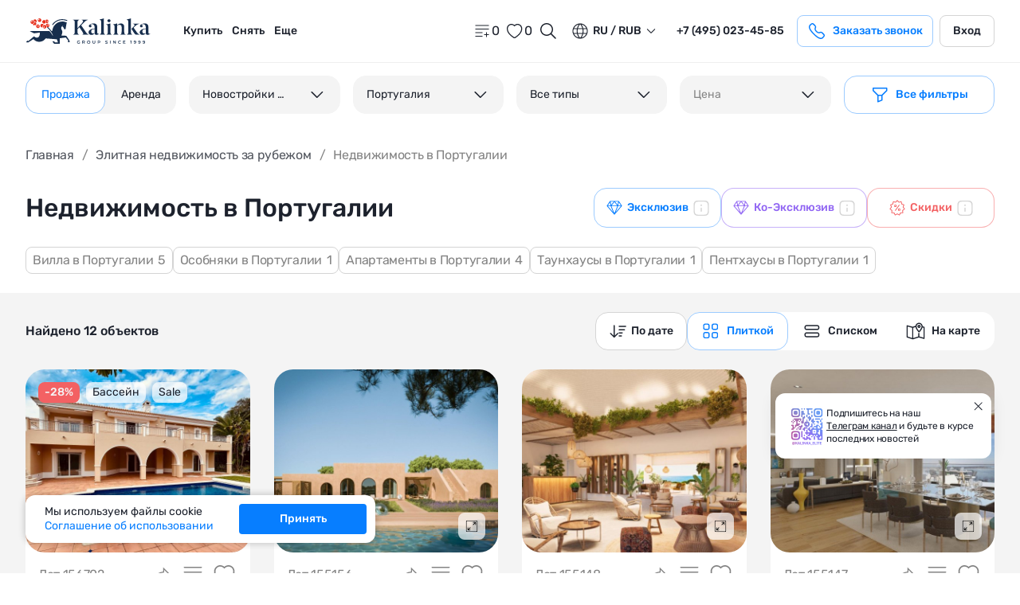

--- FILE ---
content_type: text/html;charset=utf-8
request_url: https://www.kalinka-realty.ru/zarubezh/portugaliya/
body_size: 180044
content:
<!DOCTYPE html>
<html lang="ru">
<head><meta charset="utf-8">
<title>Недвижимость в Португалии - купить жилье в Португалии: цены на недвижимость | Kalinka Ecosystem</title>
<meta name="viewport" content="width=device-width, initial-scale=1">
<link rel="icon" type="image/x-icon" href="/favicon.ico">
<link rel="icon" sizes="32x32" href="/favicon/favicon-32x32.png">
<link rel="icon" sizes="16x16" href="/favicon/favicon-16x16.png">
<link rel="apple-touch-icon" sizes="180x180" href="/favicon/apple-touch-icon.png">
<link rel="manifest" href="/favicon/manifest.json">
<script async="" type="text/javascript" src="https://app.comagic.ru/static/cs.min.js?k=oGttteOMdOBgG0yS2Vt4vpq6ye4vcxPA"></script>
<script type="application/ld+json">{"@context":"https://www.schema.org/","@type":"LocalBusiness","name":"Агентство элитной недвижимости Kalinka Ecosystem","url":"https://www.kalinka-realty.ru/","telephone":"+7(495)182-55-08","email":"kalinka@kalinka-realty.ru","address":{"@type":"PostalAddress","streetAddress":"р-н Якиманка, 1-й Казачий пер, д 7","addressLocality":"Москва","postalCode":"119017","addressCountry":"Российская Федерация"}}</script>
<meta name="robots" content="index, follow">
<meta name="description" content="Продажа жилья в Португалии от агентства элитной недвижимости Kalinka Ecosystem. Большой выбор вариантов недвижимости в Португалии: цены, фотографии, планировки.">
<meta name="og:title" content="Недвижимость в Португалии - купить жилье в Португалии: цены на недвижимость | Kalinka Ecosystem">
<meta name="og:description" content="Продажа жилья в Португалии от агентства элитной недвижимости Kalinka Ecosystem. Большой выбор вариантов недвижимости в Португалии: цены, фотографии, планировки.">
<meta name="og:url" content="https://www.kalinka-realty.ru/zarubezh/portugaliya/">
<meta name="og:type" content="website">
<meta name="og:image" content="https://www.kalinka-realty.ru/assets/images/main-filter-bg.jpg">
<link rel="preload" as="image" href="https://pl-images.storage.yandexcloud.net/default_middle/default/0029/56/436474abbb44b592cca81ee54c31ba9a40203248.jpg">
<link rel="preload" as="image" href="https://pl-images.storage.yandexcloud.net/default_middle/default/0029/41/83eaf015178b197da5a2e9208a80465ca81748d1.jpg">
<link rel="preload" as="image" href="https://pl-images.storage.yandexcloud.net/default_middle/default/0029/41/a4823d66ad2017f99c94a104b40260c71eaab529.jpg">
<link rel="preload" as="image" href="https://pl-images.storage.yandexcloud.net/default_middle/default/0029/41/feea69127b44ffd1d2bdbae4752021e222bb4f85.jpg">
<link rel="preload" as="image" href="https://pl-images.storage.yandexcloud.net/default_middle/default/0029/41/dfae7c4054afd09de669bcc9ed42441fc5be81d6.jpg"><link rel="preload" as="style" href="/_nuxt/entry.a66e2a49.css"><link rel="preload" as="style" href="/_nuxt/swiper-vue.dc9c6aac.css"><link rel="preload" as="style" href="/_nuxt/LayoutDefaultFooter.1017dedb.css"><link rel="preload" as="style" href="/_nuxt/BaseSvg.3b4ef154.css"><link rel="preload" as="style" href="/_nuxt/nuxt-icon.4544dae2.css"><link rel="preload" as="style" href="/_nuxt/BaseButton.dd81af07.css"><link rel="preload" as="style" href="/_nuxt/BaseFormSelect.d894a11c.css"><link rel="preload" as="style" href="/_nuxt/BaseFormPhoneInput.513555e1.css"><link rel="preload" as="style" href="/_nuxt/BaseCurrencyRow.34bc6d6e.css"><link rel="preload" as="style" href="/_nuxt/useModal.5dedbf90.css"><link rel="preload" as="style" href="/_nuxt/BaseFormTextarea.2f16b798.css"><link rel="preload" as="style" href="/_nuxt/ModalCallback.882c2bbb.css"><link rel="preload" as="style" href="/_nuxt/BaseCurrency.3033384b.css"><link rel="preload" as="style" href="/_nuxt/BaseCookie.25b74e64.css"><link rel="preload" as="style" href="/_nuxt/BaseBreadcrumbs.aea2dce3.css"><link rel="preload" as="style" href="/_nuxt/BaseTabsHeaderItem.1fdc2143.css"><link rel="preload" as="style" href="/_nuxt/BaseTabs.cfd90967.css"><link rel="preload" as="style" href="/_nuxt/BaseTextMore.b75da1fb.css"><link rel="preload" as="style" href="/_nuxt/BaseCallbackBroker.73bc4751.css"><link rel="preload" as="style" href="/_nuxt/BlockServicesPresentation.bffb85b9.css"><link rel="preload" as="style" href="/_nuxt/BlockMapOrganizations.be5b6f77.css"><link rel="preload" as="style" href="/_nuxt/vue-yandex-maps.ec94e3f2.css"><link rel="preload" as="style" href="/_nuxt/BlockCatalogProductItem.fd356bf6.css"><link rel="preload" as="style" href="/_nuxt/BaseShare.b6fbceef.css"><link rel="preload" as="style" href="/_nuxt/BlockMap.c8242319.css"><link rel="preload" as="style" href="/_nuxt/BaseGalleryLayouts.a9068a98.css"><link rel="preload" as="style" href="/_nuxt/FormBrokerRequest.0b321b5f.css"><link rel="preload" as="style" href="/_nuxt/BaseFormCaptcha.1d00f79a.css"><link rel="preload" as="style" href="/_nuxt/FormOnPageRequest.880d068b.css"><link rel="preload" as="style" href="/_nuxt/BlockCatalogProductSlider.864aeafa.css"><link rel="preload" as="style" href="/_nuxt/BlockReviewList.11ea6302.css"><link rel="preload" as="style" href="/_nuxt/BlockCatalogViewedList.a67fd18e.css"><link rel="preload" as="style" href="/_nuxt/BlockCatalogProjectItem.1ac23b8a.css"><link rel="preload" as="style" href="/_nuxt/BlockSimilarAnalytics.ee0858a1.css"><link rel="preload" as="style" href="/_nuxt/BlockAnalyticsCard.32e9672d.css"><link rel="preload" as="style" href="/_nuxt/BaseLoader.7dbd3d39.css"><link rel="preload" as="style" href="/_nuxt/BlockCatalogObjectFilter.48cc8fd7.css"><link rel="preload" as="style" href="/_nuxt/catalogFilter.e6f8ca13.css"><link rel="preload" as="style" href="/_nuxt/BaseFormRangeRowInput.874129df.css"><link rel="preload" as="style" href="/_nuxt/BaseButtonTag.1b2b9842.css"><link rel="preload" as="style" href="/_nuxt/BaseTooltip.685a5d41.css"><link rel="preload" as="style" href="/_nuxt/BlockCatalogProductList.7244cf0b.css"><link rel="preload" as="style" href="/_nuxt/BlockCatalogProductViewedList.3c881778.css"><link rel="preload" as="style" href="/_nuxt/BaseLoadYet.153a4086.css"><link rel="preload" as="style" href="/_nuxt/BasePagination.ed50993c.css"><link rel="preload" as="style" href="/_nuxt/BlockMapCatalogProducts.40e1c7c9.css"><link rel="prefetch" as="script" crossorigin href="/_nuxt/empty.e103196c.js"><link rel="prefetch" as="script" crossorigin href="/_nuxt/personal.5afceb49.js"><link rel="prefetch" as="script" crossorigin href="/_nuxt/personal.c8347acd.js"><link rel="prefetch" as="script" crossorigin href="/_nuxt/en.4239ea23.js"><link rel="prefetch" as="script" crossorigin href="/_nuxt/ru.3b894f1a.js"><link rel="prefetch" as="style" href="/_nuxt/error-component.1d5e8dd9.css"><link rel="prefetch" as="script" crossorigin href="/_nuxt/error-component.62be44ec.js"><link rel="stylesheet" href="/_nuxt/entry.a66e2a49.css"><link rel="stylesheet" href="/_nuxt/swiper-vue.dc9c6aac.css"><link rel="stylesheet" href="/_nuxt/LayoutDefaultFooter.1017dedb.css"><link rel="stylesheet" href="/_nuxt/BaseSvg.3b4ef154.css"><link rel="stylesheet" href="/_nuxt/nuxt-icon.4544dae2.css"><link rel="stylesheet" href="/_nuxt/BaseButton.dd81af07.css"><link rel="stylesheet" href="/_nuxt/BaseFormSelect.d894a11c.css"><link rel="stylesheet" href="/_nuxt/BaseFormPhoneInput.513555e1.css"><link rel="stylesheet" href="/_nuxt/BaseCurrencyRow.34bc6d6e.css"><link rel="stylesheet" href="/_nuxt/useModal.5dedbf90.css"><link rel="stylesheet" href="/_nuxt/BaseFormTextarea.2f16b798.css"><link rel="stylesheet" href="/_nuxt/ModalCallback.882c2bbb.css"><link rel="stylesheet" href="/_nuxt/BaseCurrency.3033384b.css"><link rel="stylesheet" href="/_nuxt/BaseCookie.25b74e64.css"><link rel="stylesheet" href="/_nuxt/BaseBreadcrumbs.aea2dce3.css"><link rel="stylesheet" href="/_nuxt/BaseTabsHeaderItem.1fdc2143.css"><link rel="stylesheet" href="/_nuxt/BaseTabs.cfd90967.css"><link rel="stylesheet" href="/_nuxt/BaseTextMore.b75da1fb.css"><link rel="stylesheet" href="/_nuxt/BaseCallbackBroker.73bc4751.css"><link rel="stylesheet" href="/_nuxt/BlockServicesPresentation.bffb85b9.css"><link rel="stylesheet" href="/_nuxt/BlockMapOrganizations.be5b6f77.css"><link rel="stylesheet" href="/_nuxt/vue-yandex-maps.ec94e3f2.css"><link rel="stylesheet" href="/_nuxt/BlockCatalogProductItem.fd356bf6.css"><link rel="stylesheet" href="/_nuxt/BaseShare.b6fbceef.css"><link rel="stylesheet" href="/_nuxt/BlockMap.c8242319.css"><link rel="stylesheet" href="/_nuxt/BaseGalleryLayouts.a9068a98.css"><link rel="stylesheet" href="/_nuxt/FormBrokerRequest.0b321b5f.css"><link rel="stylesheet" href="/_nuxt/BaseFormCaptcha.1d00f79a.css"><link rel="stylesheet" href="/_nuxt/FormOnPageRequest.880d068b.css"><link rel="stylesheet" href="/_nuxt/BlockCatalogProductSlider.864aeafa.css"><link rel="stylesheet" href="/_nuxt/BlockReviewList.11ea6302.css"><link rel="stylesheet" href="/_nuxt/BlockCatalogViewedList.a67fd18e.css"><link rel="stylesheet" href="/_nuxt/BlockCatalogProjectItem.1ac23b8a.css"><link rel="stylesheet" href="/_nuxt/BlockSimilarAnalytics.ee0858a1.css"><link rel="stylesheet" href="/_nuxt/BlockAnalyticsCard.32e9672d.css"><link rel="stylesheet" href="/_nuxt/BaseLoader.7dbd3d39.css"><link rel="stylesheet" href="/_nuxt/BlockCatalogObjectFilter.48cc8fd7.css"><link rel="stylesheet" href="/_nuxt/catalogFilter.e6f8ca13.css"><link rel="stylesheet" href="/_nuxt/BaseFormRangeRowInput.874129df.css"><link rel="stylesheet" href="/_nuxt/BaseButtonTag.1b2b9842.css"><link rel="stylesheet" href="/_nuxt/BaseTooltip.685a5d41.css"><link rel="stylesheet" href="/_nuxt/BlockCatalogProductList.7244cf0b.css"><link rel="stylesheet" href="/_nuxt/BlockCatalogProductViewedList.3c881778.css"><link rel="stylesheet" href="/_nuxt/BaseLoadYet.153a4086.css"><link rel="stylesheet" href="/_nuxt/BasePagination.ed50993c.css"><link rel="stylesheet" href="/_nuxt/BlockMapCatalogProducts.40e1c7c9.css"><style>.main-content[data-v-e50fa731]{min-height:80vh;min-width:0}</style><style>.nuxt-icon svg{height:1em;margin-bottom:.125em;vertical-align:middle;width:1em}.nuxt-icon.nuxt-icon--fill,.nuxt-icon.nuxt-icon--fill *{fill:currentColor!important}.nuxt-icon.nuxt-icon--stroke,.nuxt-icon.nuxt-icon--stroke *{stroke:currentColor!important}</style><style>.base-input[data-v-07fd53db]{width:100%}.base-input[data-v-07fd53db],.base-input__wrap[data-v-07fd53db]{position:relative}.base-input__wrap--error .base-input__control[data-v-07fd53db]{border:1px solid #f36163!important}.base-input__control[data-v-07fd53db]{background:#f4f4f4;border:1px solid #d5d5d5;border-radius:16px;box-sizing:border-box;color:#1d222d;display:block;font-size:14px;letter-spacing:-.02em;line-height:18px;padding:14px 16px;width:100%}.base-input__control[data-v-07fd53db]::-moz-placeholder{color:#848484}.base-input__control[data-v-07fd53db]::placeholder{color:#848484}.base-input__label[data-v-07fd53db]{display:block;font-size:12px;letter-spacing:-.02em;line-height:16px;margin-bottom:4px}.base-input__mark[data-v-07fd53db]{color:#1d222d;font-size:14px;font-weight:500;line-height:18px;position:absolute;right:16px;text-align:right;top:35%;white-space:nowrap}.base-input__error[data-v-07fd53db]{color:#f36163;display:block;font-size:12px;letter-spacing:-.02em;line-height:16px;position:absolute}.is_status-disabled .base-input__control[data-v-07fd53db]{background-color:#f4f4f4;border:none;opacity:.6}</style><style></style><style>.privacy-policy[data-v-bd9ff91c]{color:#1d222d;position:relative}.privacy-policy a[data-v-bd9ff91c]{color:#077eff;transition:all .5s ease}@media (min-width:1025px){.privacy-policy a[data-v-bd9ff91c]:focus-visible,.privacy-policy a[data-v-bd9ff91c]:hover{color:#9ccbff}}.privacy-policy__control[data-v-bd9ff91c]{position:relative}.privacy-policy__label[data-v-bd9ff91c]{align-items:flex-start;cursor:pointer;display:flex;font-size:12px;font-weight:400;letter-spacing:-.02em;line-height:16px;position:relative}.privacy-policy__label[data-v-bd9ff91c]:before{border:1.5px solid #9ccbff;border-radius:5px;box-sizing:border-box;content:"";display:block;flex-shrink:0;height:24px;margin-right:8px;margin-top:3px;width:24px}.privacy-policy__label--checked[data-v-bd9ff91c]:before{background-color:#077eff;background-image:url("data:image/svg+xml;charset=utf-8,%3Csvg xmlns='http://www.w3.org/2000/svg' width='16' height='16' fill='none'%3E%3Cpath stroke='%23fff' stroke-linecap='round' stroke-linejoin='round' stroke-width='2' d='m12.999 4-7 8-3-3'/%3E%3C/svg%3E");background-position:50%;background-repeat:no-repeat;background-size:81%;border:1.5px solid #077eff}.privacy-policy__label span[data-v-bd9ff91c]{display:inline-block}.privacy-policy__error[data-v-bd9ff91c]{background:rgba(243,97,99,.7);border-radius:16px;bottom:-5px;color:#fff;display:block!important;font-size:10px;font-weight:400;left:-7px;letter-spacing:-.02em;line-height:16px;padding:4px 12px;position:absolute;text-align:center;text-transform:none;transform:translateY(100%);z-index:1}.privacy-policy__error[data-v-bd9ff91c]:before{border-color:transparent transparent rgba(243,97,99,.7);border-style:solid;border-width:0 8px 8px;content:"";height:0;left:12%;margin-bottom:0;margin-top:0;position:absolute;top:-8px;transform:translateX(-50%);width:0;z-index:1}</style><style>.subscription-tg[data-v-e16865fe]{background-color:#fff;border-radius:12px;bottom:20%;box-shadow:0 2px 20px 0 rgba(29,34,45,.102);display:block;max-width:271px;padding:16px;position:fixed;right:5vh;z-index:15}@media (max-width:767px){.subscription-tg[data-v-e16865fe]{bottom:50%;max-width:100%;right:16px;transform:translateY(50%);width:calc(100% - 32px)}}.subscription-tg[data-v-e16865fe] .btn{font-size:14px;font-weight:500;line-height:18px;padding:13px 20px}.subscription-tg__top[data-v-e16865fe]{align-items:center;-moz-column-gap:8px;column-gap:8px;display:flex;justify-content:space-between}@media (max-width:767px){.subscription-tg__top[data-v-e16865fe]{margin-bottom:16px}}.subscription-tg__top-content[data-v-e16865fe]{align-items:center;-moz-column-gap:8px;column-gap:8px;display:flex;justify-content:space-between}.subscription-tg__img-wrap[data-v-e16865fe]{display:flex;flex-shrink:0}.subscription-tg__img-wrap img[data-v-e16865fe]{display:block;height:100%;height:50px;-o-object-fit:cover;object-fit:cover;-o-object-position:center;object-position:center;width:100%;width:48px}@media (max-width:767px){.subscription-tg__img-wrap img[data-v-e16865fe]{height:60px;width:60px}}.subscription-tg__text[data-v-e16865fe]{font-size:12px;font-weight:400;letter-spacing:-.02em;line-height:16px;max-width:230px}.subscription-tg__text a[data-v-e16865fe]{text-decoration:underline;transition:all .5s ease}@media (min-width:1025px){.subscription-tg__text a[data-v-e16865fe]:focus-visible,.subscription-tg__text a[data-v-e16865fe]:hover{color:#077eff}}.subscription-tg__btn[data-v-e16865fe]{background-color:transparent;border:0;padding:0;position:absolute;right:8px;top:8px;transition:all .5s ease}@media (max-width:767px){.subscription-tg__btn[data-v-e16865fe]{position:static}}.subscription-tg__btn[data-v-e16865fe] svg{display:block;height:16px;width:16px}@media (max-width:767px){.subscription-tg__btn[data-v-e16865fe] svg{height:24px;width:24px}}@media (min-width:1025px){.subscription-tg__btn[data-v-e16865fe]:focus-visible,.subscription-tg__btn[data-v-e16865fe]:hover{color:#077eff}}</style><style>.page-catalog[data-v-7de4cb7a]{position:relative}.page-catalog__loader[data-v-7de4cb7a]{align-items:center;background:rgba(235,239,245,.5);display:flex;height:100%;justify-content:center;left:0;position:fixed;top:0;width:100%;z-index:100}@media (max-width:767px){.page-catalog__tags[data-v-7de4cb7a]{background:#fff;width:100%}}.page-catalog__tags-list[data-v-7de4cb7a]{list-style:none;margin:20px 0 0;overflow:hidden;padding:0}@media (max-width:767px){.page-catalog__tags-list[data-v-7de4cb7a]{margin:0;padding:0 16px}}.page-catalog__tags-item[data-v-7de4cb7a]{background:#daebff;border-radius:24px;cursor:pointer;float:left;font-size:14px;font-weight:400;line-height:18px;margin:0 16px 16px 0;padding:6px 12px}@media (max-width:767px){.page-catalog__tags-item[data-v-7de4cb7a]{font-size:12px;letter-spacing:-.02em;line-height:16px;margin:0 8px 16px 0}}@media (max-width:1025px){.page-catalog__tags-item[data-v-7de4cb7a]:hover{background:#9ccbff}}.page-catalog__tags-item[data-v-7de4cb7a]:last-child{margin-right:0}.page-catalog__more[data-v-7de4cb7a]{align-items:center;background:#daebff;border:0;display:flex;flex-direction:row;justify-content:center}.page-catalog__filter[data-v-7de4cb7a]{background-color:#fff;padding:16px 0}.page-catalog__filter--map[data-v-7de4cb7a] .base-range-input__title{display:none}.page-catalog__filter--map[data-v-7de4cb7a] .base-form-select__label{display:none}.page-catalog__filter--fixed[data-v-7de4cb7a]{left:0;position:fixed;right:0;top:77px;transition:transform .5s ease;z-index:11}@media (max-width:1024px){.page-catalog__filter--fixed[data-v-7de4cb7a]{top:56px}}@media (max-width:767px){.page-catalog__filter--fixed[data-v-7de4cb7a]{position:relative}.page-catalog__filter[data-v-7de4cb7a]{display:none}}.page-catalog__btn-wrap[data-v-7de4cb7a]{align-items:center;-moz-column-gap:8px;column-gap:8px;display:flex;flex-wrap:wrap;justify-content:flex-end;row-gap:8px}@media (max-width:767px){.page-catalog__btn-wrap[data-v-7de4cb7a]{background-color:#fff;-moz-column-gap:8px;column-gap:8px;flex-wrap:nowrap;justify-content:flex-start;margin:0;overflow-y:auto;padding:0 16px 16px;width:100%}}.page-catalog__btn-wrap[data-v-7de4cb7a]::-webkit-scrollbar{width:0}.page-catalog__filter-btn[data-v-7de4cb7a]{display:none}@media (max-width:767px){.page-catalog__filter-btn[data-v-7de4cb7a]{align-items:center;background:#fff;border:1px solid #9ccbff;border-radius:16px;box-sizing:border-box;color:#077eff;display:flex;flex-shrink:0;height:44px;justify-content:center;margin-right:8px;padding:0;width:44px}}.page-catalog__filter-btn[data-v-7de4cb7a] svg{display:block;height:24px;width:24px}.page-catalog__breadcrumbs[data-v-7de4cb7a]{margin-bottom:24px}@media (max-width:767px){.page-catalog__breadcrumbs[data-v-7de4cb7a]{margin-bottom:16px}}.page-catalog__row[data-v-7de4cb7a]{align-items:center;-moz-column-gap:16px;column-gap:16px;display:flex;justify-content:space-between;margin-bottom:24px}@media (max-width:1024px){.page-catalog__row[data-v-7de4cb7a]{align-items:flex-start;flex-direction:column;justify-content:flex-start}}@media (max-width:767px){.page-catalog__row[data-v-7de4cb7a]{align-items:flex-start;flex-direction:column;justify-content:flex-start;margin-bottom:0}}.page-catalog__row--column[data-v-7de4cb7a]{align-items:flex-start;flex-direction:column;justify-content:flex-start}.page-catalog__row--column .page-catalog__title[data-v-7de4cb7a]{margin-bottom:24px}@media (max-width:1024px){.page-catalog__row--column .page-catalog__title[data-v-7de4cb7a]{margin-bottom:16px}}.page-catalog__row--column .page-catalog__btn-wrap[data-v-7de4cb7a]{justify-content:flex-start}@media (max-width:1024px){.page-catalog__title[data-v-7de4cb7a]{margin-bottom:16px}}.page-catalog__head[data-v-7de4cb7a]{background-color:#fff;padding:24px 0}@media (max-width:767px){.page-catalog__head[data-v-7de4cb7a]{padding:16px 0 0}}.page-catalog__top[data-v-7de4cb7a]{align-items:center;display:flex;flex-direction:row-reverse;justify-content:space-between;padding:24px 0;position:relative}@media (max-width:767px){.page-catalog__top[data-v-7de4cb7a]{align-items:flex-start;flex-direction:column-reverse;justify-content:flex-start;margin:0 -16px;min-width:0;padding:0}}.page-catalog__top--map[data-v-7de4cb7a]{padding:0}.page-catalog__head-result[data-v-7de4cb7a]{color:#1d222d;font-size:16px;font-weight:500;line-height:24px}@media (max-width:767px){.page-catalog__head-result[data-v-7de4cb7a]{margin-bottom:16px;margin-top:16px;padding:0 16px}}.page-catalog__tag-cloud[data-v-7de4cb7a]{background-color:#fff}@media (max-width:767px){.page-catalog__tag-cloud[data-v-7de4cb7a]{padding:0 16px 8px;width:100%}}.page-catalog__compilation-wrap[data-v-7de4cb7a]{background-color:#fff}@media (max-width:767px){.page-catalog__compilation-wrap[data-v-7de4cb7a]{padding:0 16px 8px;width:100%}}.page-catalog__top-controls[data-v-7de4cb7a]{align-items:center;-moz-column-gap:20px;column-gap:20px;display:flex;margin-left:auto}@media (max-width:767px){.page-catalog__top-controls[data-v-7de4cb7a]{flex-wrap:wrap;justify-content:space-between;margin:0;padding:0 16px 8px;width:100%}.page-catalog__top-controls--fixed[data-v-7de4cb7a]{background-color:#fff;padding:16px 16px 8px;position:fixed;right:0;top:50px;transition:transform .5s ease;z-index:6}}.page-catalog__top-controls--fixed.up[data-v-7de4cb7a]{transform:translateY(0)}.page-catalog__top-controls--fixed.down[data-v-7de4cb7a]{transform:translateY(-100%)}@media (max-width:767px){.page-catalog__top-controls--fixed[data-v-7de4cb7a] .graphics-navigation__control{background-color:#f4f4f4}}@media (max-width:767px){.page-catalog__top-controls--fixed[data-v-7de4cb7a] .graphics-navigation{background-color:#f4f4f4!important}}@media (max-width:767px){.page-catalog__top-controls--fixed[data-v-7de4cb7a] .graphics-navigation__control.active{background-color:#fff}}.page-catalog__top-controls--map[data-v-7de4cb7a]{position:absolute;right:0;top:24px}@media (max-width:767px){.page-catalog__top-controls--map[data-v-7de4cb7a]{background-color:#fff;padding:16px;position:static}}.page-catalog__top-controls--map[data-v-7de4cb7a] .graphics-navigation{box-shadow:0 2px 20px 0 rgba(29,34,45,.102)}@media (max-width:767px){.page-catalog__top-controls--map[data-v-7de4cb7a] .graphics-navigation{box-shadow:none}}@media (max-width:767px){.page-catalog__top-sorting[data-v-7de4cb7a]{align-items:center;display:flex;margin-bottom:8px;width:auto}}@media (max-width:767px){.page-catalog__top-nav[data-v-7de4cb7a] .graphics-navigation{background-color:#fff}}.page-catalog__top-nav[data-v-7de4cb7a] .graphics-navigation__control{margin:0}@media (max-width:767px){.page-catalog__top-nav[data-v-7de4cb7a]{margin-bottom:8px}}.page-catalog__content[data-v-7de4cb7a]{margin-bottom:100px}@media (max-width:767px){.page-catalog__content[data-v-7de4cb7a]{margin-bottom:60px}}.page-catalog__content-inner[data-v-7de4cb7a]{min-width:0;width:100%}.page-catalog__content-inner[data-v-7de4cb7a] .form-broker-request{margin-bottom:100px;margin-top:100px}@media (max-width:767px){.page-catalog__content-inner[data-v-7de4cb7a] .form-broker-request{margin-bottom:60px;margin-top:60px}}.page-catalog__pagination[data-v-7de4cb7a]{align-items:center;display:flex;justify-content:center;margin-top:30px}</style><style>.tag-cloud[data-v-b8cbeaa3]{-moz-column-gap:8px;column-gap:8px;display:flex;flex-wrap:wrap;list-style:none;margin:0;padding:0;row-gap:8px}@media (max-width:767px){.tag-cloud--scroll[data-v-b8cbeaa3]{flex-wrap:nowrap;overflow-y:auto;width:100%}}.tag-cloud--scroll[data-v-b8cbeaa3]::-webkit-scrollbar{width:0}.tag-cloud__item[data-v-b8cbeaa3]{flex-shrink:0}.tag-cloud__item-link[data-v-b8cbeaa3]{background:transparent;border:1px solid #d4d4d4;border-radius:8px;color:#848484;display:inline-block;font-size:16px;font-weight:400;letter-spacing:-.02em;line-height:24px;padding:4px 8px;transition:all .5s ease}@media (max-width:767px){.tag-cloud__item-link[data-v-b8cbeaa3]{font-size:14px;line-height:18px}}@media (min-width:1025px){.tag-cloud__item-link[data-v-b8cbeaa3]:hover{border:1px solid #848484;color:#1d222d}}.links__item-btn[data-v-b8cbeaa3]{background:#daebff;border-radius:24px;display:inline-block;font-size:14px;font-weight:400;line-height:18px;padding:6px 12px;transition:all .5s ease}.links__item-btn-count[data-v-b8cbeaa3]{color:#848484;margin-left:2px}.links__btn[data-v-b8cbeaa3]{background-color:transparent;border:0;border-radius:0;color:#077eff;display:inline-flex;font-size:16px;font-weight:500;line-height:24px;padding-top:16px;transition:all .5s ease}@media (min-width:1025px){.links__btn[data-v-b8cbeaa3]:hover{color:#0162cb}}@media (max-width:767px){.links__btn[data-v-b8cbeaa3]{font-size:14px;line-height:18px}}.links__btn[data-v-b8cbeaa3] svg{display:block;height:24px;margin-left:8px;transform:rotate(90deg);width:24px}@media (max-width:767px){.links__btn[data-v-b8cbeaa3] svg{height:18px;margin-left:4px;width:18px}}.links__btn--active[data-v-b8cbeaa3] svg{transform:rotate(270deg)}</style></head>
<body ><div id="__nuxt"><div class="wrapper" data-v-e50fa731><!--[--><!--[--><!----><!----><link rel="canonical" href="https://www.kalinka-realty.ru/zarubezh/portugaliya/" data-v-44e3295e><!--]--><header class="header" data-v-44e3295e><div class="base-container" data-v-44e3295e><div class="header__wrap" data-v-44e3295e><div class="header__hamburger" data-v-44e3295e><div data-v-44e3295e data-v-0f0316ad><button class="header-hamburger" type="button" aria-label="Открыть меню" data-v-0f0316ad><span data-v-0f0316ad></span></button><!----></div></div><div class="header__container" data-v-44e3295e><div class="header__left-block" data-v-44e3295e><a aria-current="page" href="/" class="base-link header__logo-link" aria-label="home" data-v-44e3295e><!--[--><span data-v-44e3295e><!--[--><span class="nuxt-icon nuxt-icon nuxt-icon-current"><svg viewBox="0 0 122 25" fill="none" xmlns="http://www.w3.org/2000/svg">
  <path d="M17.4221 6.05056C17.1723 5.62841 16.7455 5.31493 16.2246 5.22878C15.7183 5.14461 15.2272 5.29439 14.8574 5.59593C14.5452 5.85108 14.3199 6.21426 14.2497 6.64238C14.0946 7.57683 14.7288 8.46224 15.6633 8.61732C15.8594 8.64979 16.0529 8.64582 16.2385 8.61334C16.1497 8.31246 16.1258 7.98839 16.1802 7.65901C16.3028 6.92206 16.7879 6.33554 17.4221 6.05056Z" fill="#E6321F"/>
  <path d="M13.6161 7.84235C13.7705 6.9079 13.1369 6.02249 12.2025 5.86741C11.268 5.713 10.3819 6.34657 10.2275 7.28101C10.0731 8.21546 10.7067 9.10087 11.6411 9.25595C12.5756 9.41102 13.4617 8.77679 13.6161 7.84235ZM11.4165 7.51429L11.7657 7.26445L11.5159 6.91519L11.8651 6.66534L12.115 7.0146L12.4642 6.76475L12.7141 7.11401L12.3648 7.36386L12.6147 7.71311L12.2654 7.96296L12.0156 7.6137L11.6663 7.86355L11.4165 7.51429Z" fill="#E6321F"/>
  <path d="M20.4249 8.30415C20.5548 8.36181 20.6933 8.40621 20.8404 8.43073C21.1532 8.48242 21.4594 8.44399 21.7357 8.33795C22.2851 8.12588 22.7119 7.63877 22.8153 7.01714C22.9697 6.08269 22.3362 5.19729 21.4017 5.04221C20.5488 4.90105 19.7376 5.41864 19.4851 6.22054C20.1525 6.66457 20.5415 7.46514 20.4249 8.30415ZM21.0856 5.88984L21.4349 5.63999L21.6847 5.98925L22.034 5.7394L22.2838 6.08866L21.9345 6.33851L22.1844 6.68776L21.8351 6.93761L21.5853 6.58835L21.236 6.8382L20.9862 6.48894L21.3354 6.2391L21.0856 5.88984Z" fill="#E6321F"/>
  <path d="M18.5796 6.31533C17.6452 6.16025 16.7591 6.79448 16.6047 7.72893C16.4503 8.66338 17.0839 9.54944 18.0183 9.70386C18.9527 9.85894 19.8388 9.22471 19.9932 8.29026C20.1483 7.35581 19.5141 6.46975 18.5796 6.31533ZM18.3609 8.75218L18.0117 9.00203L17.7618 8.65277L17.4126 8.90262L17.1627 8.55336L17.512 8.30351L17.2621 7.95426L17.6114 7.70441L17.8612 8.05367L18.2105 7.80382L18.4603 8.15307L18.1111 8.40292L18.3609 8.75218Z" fill="#E6321F"/>
  <path d="M19.8942 3.6301C19.8492 3.9038 19.7531 4.1563 19.6186 4.38097C19.765 4.45254 19.9241 4.50556 20.0931 4.5334C21.0275 4.68781 21.9129 4.05424 22.068 3.1198C22.2231 2.18535 21.5888 1.29994 20.6544 1.14486C20.0838 1.05009 19.5324 1.2509 19.1533 1.6333C19.7153 2.10582 20.0228 2.8547 19.8942 3.6301ZM20.7849 2.44514L21.1342 2.19529L21.384 2.54455L21.7333 2.2947L21.9832 2.64396L21.6339 2.89381L21.8837 3.24306L21.5345 3.49291L21.2846 3.14365L20.9354 3.3935L20.6855 3.04425L21.0348 2.7944L20.7849 2.44514Z" fill="#E6321F"/>
  <path d="M17.4958 4.97275C18.4302 5.12783 19.3157 4.4936 19.4707 3.55915C19.6252 2.6247 18.9916 1.73929 18.0571 1.58421C17.1227 1.42979 16.2373 2.06336 16.0822 2.99781C15.9271 3.9316 16.5613 4.81767 17.4958 4.97275Z" fill="#E6321F"/>
  <path d="M8.60821 3.0312C8.73015 3.03054 8.85342 3.03916 8.97735 3.0597C9.51349 3.14851 9.97011 3.43017 10.2889 3.82118C10.318 3.79069 10.3452 3.75822 10.3724 3.72574C10.5586 3.50042 10.6912 3.22538 10.7422 2.91655C10.8966 1.9821 10.263 1.09669 9.32859 0.941616C8.644 0.828289 7.98591 1.13977 7.62207 1.68122C8.11779 1.97945 8.475 2.46855 8.60821 3.0312Z" fill="#E6321F"/>
  <path d="M6.96924 5.62091C7.12564 6.20212 7.5816 6.6773 8.18865 6.83702L8.37686 6.70248L8.12702 6.35323L8.47627 6.10338L8.72612 6.45263L9.07538 6.20279L9.32522 6.55204L8.97597 6.80189L9.01109 6.85027C9.66918 6.69851 10.2047 6.16435 10.3213 5.45788C10.4757 4.52343 9.84215 3.63803 8.90771 3.48295C8.82619 3.46969 8.74534 3.46373 8.66515 3.4624C8.66913 3.5976 8.66051 3.73545 8.63732 3.87329C8.48886 4.76665 7.80493 5.43999 6.96924 5.62091Z" fill="#E6321F"/>
  <path d="M8.21363 3.80378C8.36805 2.86933 7.73448 1.98392 6.80003 1.82884C5.86558 1.67442 4.98017 2.30799 4.8251 3.24244C4.67002 4.17689 5.30425 5.0623 6.2387 5.21738C7.17314 5.37246 8.05855 4.73822 8.21363 3.80378ZM6.53958 3.39885L6.19032 3.6487L5.94047 3.29944L5.59121 3.54929L5.34136 3.20003L5.69062 2.95018L5.44077 2.60092L5.79003 2.35107L6.03988 2.70033L6.38914 2.45048L6.63899 2.79974L6.28973 3.04959L6.53958 3.39885Z" fill="#E6321F"/>
  <path d="M42.4164 22.8169L41.861 20.8691L39.0391 16.6515L34.3755 16.407C34.3755 16.407 34.4364 16.1432 34.4802 16.0385C35.5902 13.3511 35.2383 12.1052 34.8672 11.414C34.3967 10.5385 34.009 9.71277 34.2495 8.59939C34.4225 7.79815 35.3344 7.07511 36.1396 7.14006C36.2463 7.14867 36.359 7.16524 36.359 7.16524C36.359 7.16524 35.691 7.17916 35.2648 7.78224C35.2648 7.78224 36.522 8.32767 37.1006 10.3914L38.3386 10.3364L39.4341 3.82774C39.4341 3.82774 37.9999 3.40558 37.7057 3.32407C33.7247 2.21665 29.511 3.79858 27.2273 7.30773C26.3293 8.68753 25.8044 10.5339 25.5168 12.1297H24.913C23.852 10.6598 22.7823 9.44304 21.6418 8.42774C21.8612 8.34556 22.0613 8.21964 22.2303 8.0586C21.883 8.29188 21.4721 8.43039 21.0546 8.43039C20.8147 8.43039 20.588 8.39063 20.3773 8.31773C20.37 8.36876 20.3614 8.41979 20.3501 8.46949C21.9904 9.76711 23.4616 11.4531 24.9488 13.6872C25.424 14.3877 26.3657 16.3553 26.3657 16.3553L25.9011 16.411C24.4955 13.6089 22.7963 12.082 22.7963 12.082L3.91777 12.1125L8.17514 14.2916C8.17514 14.2916 11.6856 13.8151 13.7275 13.5142C13.7275 13.9297 13.7467 14.2863 13.7235 14.6402C13.6652 15.5315 13.5174 16.403 13.0257 17.1751C12.3006 18.313 11.123 18.7438 9.87173 18.2487C9.24213 17.9995 8.02338 17.254 8.02338 17.254L2.65859 21.7605L1.78511 21.3205L0.394043 22.8878L2.77854 22.9031L7.58995 19.8167C7.58995 19.8167 7.70129 19.9433 7.74901 19.9963C9.39721 21.8202 11.4397 22.6552 13.8905 22.3623C15.9463 22.1164 17.6899 21.2317 18.9895 19.5901C19.248 19.2633 19.3275 19.1666 19.3275 19.1666L29.9696 20.0116L31.0757 22.9322L27.9569 22.9534L27.5885 21.9355L25.6447 21.9454L27.3698 24.2424H32.72L32.6988 19.0486L38.5009 18.2699L40.8556 21.2111C40.8556 21.2111 40.6336 22.4338 40.5779 22.8176L42.4164 22.8169Z" fill="#172E4D"/>
  <path d="M38.0517 1.98634C38.3234 2.06189 39.4554 2.39458 39.7967 2.49465L40.0386 1.67088C39.6966 1.57015 38.5594 1.23613 38.2817 1.15859C33.3808 -0.205304 28.2155 1.75637 25.4287 6.03959L26.1484 6.50814C28.7304 2.54104 33.514 0.723842 38.0517 1.98634Z" fill="#172E4D"/>
  <path d="M13.1411 3.41171C14.0755 3.56612 14.9616 2.93256 15.116 1.99811C15.2711 1.06366 14.6369 0.178254 13.7024 0.0231752C12.768 -0.131241 11.8826 0.502328 11.7275 1.43678C11.5731 2.37122 12.2073 3.25729 13.1411 3.41171ZM12.1722 0.844296L12.5215 0.594447L12.7713 0.943705L13.1206 0.693857L13.3704 1.04311L13.0211 1.29296L13.271 1.64222L12.9217 1.89207L12.6719 1.54281L12.3226 1.79266L12.0728 1.4434L12.422 1.19355L12.1722 0.844296Z" fill="#E6321F"/>
  <path d="M55.0276 15.1887C54.8594 15.2963 54.5836 15.3975 54.2003 15.4916V15.5721H60.4728V15.4916C59.8607 15.2565 59.3363 14.9337 58.8995 14.5232C58.4691 14.1064 57.8809 13.3468 57.1349 12.2437L53.3124 6.64621L55.128 4.75009C56.2167 3.59998 57.0377 2.82766 57.5884 2.43075C58.1399 2.03383 58.8118 1.69111 59.6057 1.40179V1.32129H53.8472V1.40179C54.688 1.67756 55.1081 2.08723 55.1081 2.6324C55.1081 3.17676 54.688 3.91002 53.8472 4.83139L49.7624 9.35928V4.12522C49.756 3.28436 49.8636 2.67304 50.0868 2.28967C50.31 1.9063 50.7595 1.61061 51.4362 1.40179V1.32129H45.4473V1.40179C46.1368 1.60981 46.5935 1.9063 46.8166 2.28967C47.0334 2.67304 47.141 3.28436 47.141 4.12522V12.7578C47.1474 13.6186 47.039 14.2371 46.8158 14.6133C46.5927 14.9895 46.136 15.282 45.4465 15.4908V15.5713H51.437V15.4908C50.7603 15.282 50.3108 14.9903 50.0876 14.6133C49.8708 14.2299 49.7632 13.6114 49.7632 12.7578V10.3675L51.5788 8.44111L54.06 12.1624C54.8666 13.4066 55.2699 14.2331 55.2699 14.6436C55.2762 14.8994 55.1957 15.0811 55.0276 15.1887Z" fill="#172E4D"/>
  <path d="M70.4586 15.0034V14.9213C69.7995 14.8671 69.326 14.7188 69.0367 14.4765C68.7474 14.235 68.6031 13.7273 68.6031 12.955V8.07566C68.6031 6.98694 68.2923 6.1668 67.6706 5.61606C67.0489 5.06532 66.1929 4.78955 65.1034 4.78955C64.0003 4.78955 62.9785 5.05177 62.0372 5.57621C61.0959 6.10065 60.6257 6.69204 60.6257 7.35117C60.6257 7.68114 60.7508 7.96647 61.0003 8.20877C61.2505 8.45106 61.547 8.57141 61.8922 8.57141C62.2365 8.57141 62.5282 8.45664 62.7681 8.2263C63.0072 7.99596 63.1267 7.71222 63.1267 7.37349C63.1267 7.03555 63.0096 6.74783 62.7753 6.51032C62.5409 6.2736 62.2468 6.12137 61.8922 6.05363C62.3959 5.68142 63.0104 5.49492 63.7349 5.49492C64.4602 5.50209 65.0444 5.77626 65.4875 6.31744C65.9307 6.85941 66.1491 7.55999 66.1427 8.41997V9.68963C64.1589 9.87773 62.6932 10.3073 61.7455 10.9784C60.7978 11.6495 60.3236 12.4314 60.3236 13.324C60.3172 14.0621 60.5691 14.663 61.08 15.1261C61.5909 15.5892 62.2333 15.8211 63.0064 15.8211C64.0346 15.8139 65.0866 15.3373 66.1626 14.3897C66.2224 14.8384 66.4025 15.1771 66.703 15.4051C67.2434 15.8083 68.0811 15.8386 69.2184 15.4959C69.7963 15.323 70.2099 15.158 70.4586 15.0034ZM66.1427 14.1505C65.7593 14.3849 65.3058 14.502 64.7814 14.502C64.2569 14.502 63.801 14.3347 63.4145 13.9999C63.0279 13.6787 62.8311 13.1766 62.8247 12.4943C62.8247 11.8121 63.0925 11.2661 63.6289 10.8581C64.1645 10.45 64.7973 10.2459 65.5274 10.2459C65.729 10.2459 65.9339 10.2659 66.1427 10.3065V14.1505Z" fill="#172E4D"/>
  <path d="M72.1222 14.6135C71.9341 14.9897 71.5507 15.2822 70.9721 15.491V15.5715H76.3472V15.491C75.7821 15.283 75.4059 14.9905 75.2178 14.6135C75.0361 14.2301 74.946 13.6116 74.946 12.758V0H74.8552C73.3823 0.537993 72.0146 0.847238 70.7505 0.927738V1.00824C71.463 1.26408 71.9173 1.56616 72.1118 1.91605C72.3071 2.26595 72.4043 2.90118 72.4043 3.82174V12.7572C72.4043 13.618 72.3103 14.2365 72.1222 14.6135Z" fill="#172E4D"/>
  <path d="M78.8685 1.26132C78.5322 1.53709 78.364 1.86627 78.364 2.24964C78.364 2.63302 78.5314 2.959 78.8669 3.2276C79.2105 3.4962 79.5739 3.6309 79.9573 3.6309C80.3406 3.6309 80.6698 3.4962 80.9456 3.2276C81.2213 2.959 81.3592 2.63222 81.3592 2.24964C81.3592 1.86627 81.2213 1.53709 80.9456 1.26132C80.6762 0.985544 80.347 0.847656 79.9573 0.847656C79.5675 0.847656 79.2049 0.985544 78.8685 1.26132Z" fill="#172E4D"/>
  <path d="M81.5108 14.6122C81.3291 14.2288 81.2383 13.6103 81.2383 12.7567V4.78955H81.1474C79.7016 5.32755 78.361 5.6368 77.124 5.7173V5.7978C77.8366 6.06002 78.2901 6.36608 78.4853 6.71597C78.6806 7.06587 78.7779 7.69792 78.7779 8.61211V12.7575C78.7842 13.6183 78.6934 14.2368 78.5053 14.613C78.3172 14.9892 77.9338 15.2817 77.356 15.4905V15.571H82.661V15.4905C82.0823 15.2809 81.6989 14.9884 81.5108 14.6122Z" fill="#172E4D"/>
  <path d="M94.7247 14.6002C94.535 14.2232 94.4402 13.6063 94.4402 12.7511V8.36424C94.4402 7.13282 94.1517 6.23218 93.5738 5.6631C92.9968 5.09402 92.2611 4.80948 91.3685 4.80948C90.7372 4.81585 90.0829 4.992 89.4046 5.33791C88.7263 5.68382 88.1525 6.0656 87.683 6.48484V4.78955H87.5922C86.1065 5.33313 84.7787 5.63759 83.6086 5.70375V5.78265C84.3212 6.04567 84.7755 6.35173 84.97 6.70163C85.1644 7.05152 85.2625 7.68516 85.2625 8.60095V12.7519C85.2688 13.6143 85.178 14.2336 84.9899 14.6106C84.8018 14.9876 84.4184 15.2809 83.8398 15.4889V15.5694H89.1448V15.4889C88.5661 15.2801 88.1836 14.9868 87.9955 14.6098C87.8137 14.2256 87.7229 13.6055 87.7229 12.7503V6.77734C88.5231 6.34615 89.246 6.13016 89.8916 6.13016C90.5372 6.13016 91.0481 6.31188 91.4242 6.67612C91.8004 7.04036 91.9854 7.56242 91.979 8.24309V12.7511C91.979 13.6135 91.8841 14.2336 91.6944 14.6106C91.5047 14.9876 91.1254 15.2809 90.5571 15.4897V15.5702H95.8621V15.4897C95.293 15.2737 94.9144 14.9772 94.7247 14.6002Z" fill="#172E4D"/>
  <path d="M101.147 14.6135C100.965 14.2301 100.874 13.6116 100.874 12.758V0H100.784C99.3115 0.537993 97.943 0.847238 96.679 0.927738V1.00824C97.3915 1.26408 97.8458 1.56616 98.0403 1.91605C98.2355 2.26595 98.3328 2.90118 98.3328 3.82174V12.7572C98.3328 13.618 98.2387 14.2365 98.0506 14.6127C97.8625 14.9889 97.4792 15.2814 96.9005 15.4902V15.5707H102.276V15.4902C101.712 15.2822 101.335 14.9897 101.147 14.6135Z" fill="#172E4D"/>
  <path d="M109.336 15.49C108.839 15.3418 108.378 15.1202 107.955 14.8245C107.532 14.5288 107.051 14.0012 106.513 13.2408L103.457 8.92412L104.758 7.59309C105.961 6.34255 107.356 5.5256 108.943 5.14223V5.04102H102.811V5.18209C103.827 5.44431 104.334 5.84761 104.334 6.39197C104.334 6.93634 103.984 7.52534 103.285 8.15658L101.349 9.97221L103.517 13.3811C103.994 14.1542 104.381 14.6818 104.676 14.964C104.972 15.2461 105.258 15.4175 105.534 15.4781C105.81 15.5386 106.32 15.5689 107.066 15.5689H109.336V15.49H109.336Z" fill="#172E4D"/>
  <path d="M117.989 14.4773C117.7 14.2358 117.555 13.7281 117.555 12.9558V8.07566C117.555 6.98694 117.245 6.1668 116.623 5.61606C116.001 5.06532 115.145 4.78955 114.056 4.78955C112.953 4.78955 111.931 5.05177 110.99 5.57621C110.048 6.10065 109.578 6.69204 109.578 7.35117C109.578 7.68114 109.703 7.96647 109.953 8.20877C110.203 8.45106 110.499 8.57141 110.844 8.57141C111.189 8.57141 111.481 8.45664 111.72 8.2263C111.96 7.99596 112.08 7.71222 112.08 7.37349C112.08 7.03555 111.963 6.74783 111.728 6.51032C111.494 6.2736 111.2 6.12137 110.845 6.05363C111.349 5.68142 111.963 5.49492 112.688 5.49492C113.413 5.50209 113.998 5.77626 114.441 6.31744C114.884 6.85941 115.102 7.55999 115.096 8.41997V9.68963C113.112 9.87773 111.646 10.3073 110.699 10.9784C109.75 11.6495 109.277 12.4314 109.277 13.324C109.27 14.0621 109.522 14.663 110.033 15.1261C110.544 15.5892 111.186 15.8211 111.96 15.8211C112.988 15.8139 114.04 15.3373 115.116 14.3897C115.176 14.8384 115.356 15.1771 115.656 15.4051C116.197 15.8083 117.035 15.8386 118.172 15.4959C118.75 15.3214 119.163 15.1564 119.412 15.0018V14.9197C118.752 14.8671 118.278 14.7188 117.989 14.4773ZM115.094 14.1505C114.711 14.3849 114.257 14.502 113.733 14.502C113.208 14.502 112.753 14.3347 112.367 13.9999C111.98 13.6787 111.783 13.1766 111.777 12.4943C111.777 11.8121 112.045 11.2661 112.581 10.8581C113.117 10.45 113.75 10.2459 114.481 10.2459C114.682 10.2459 114.887 10.2659 115.096 10.3065V14.1505H115.094Z" fill="#172E4D"/>
  <path d="M50.4051 21.866C50.5637 21.7807 50.7447 21.7376 50.9487 21.7376C51.2595 21.7376 51.5258 21.8476 51.7457 22.0684L52.0845 21.7376C51.9498 21.5838 51.7832 21.4667 51.5847 21.3862C51.3863 21.3065 51.1663 21.2666 50.924 21.2666C50.6267 21.2666 50.3589 21.3304 50.1206 21.4587C49.8823 21.587 49.6958 21.7639 49.5611 21.9895C49.4264 22.2159 49.3586 22.4701 49.3586 22.7539C49.3586 23.0376 49.4264 23.2926 49.5611 23.5182C49.6958 23.7438 49.8823 23.9207 50.119 24.049C50.3557 24.1773 50.6219 24.2411 50.916 24.2411C51.1256 24.2411 51.3289 24.2092 51.5273 24.1463C51.7258 24.0825 51.8988 23.9924 52.0478 23.8737V22.7212H51.5401V23.6218C51.3695 23.7206 51.1711 23.7701 50.9455 23.7701C50.7447 23.7701 50.5645 23.7262 50.4059 23.6378C50.2473 23.5501 50.1238 23.4289 50.0345 23.2743C49.9453 23.1197 49.9006 22.9467 49.9006 22.7539C49.9006 22.5554 49.9453 22.3793 50.0345 22.2246C50.123 22.0708 50.2473 21.9512 50.4051 21.866Z" fill="#172E4D"/>
  <path d="M56.6684 22.9004C56.7744 22.7434 56.8278 22.5561 56.8278 22.3385C56.8278 22.1265 56.7784 21.9432 56.6787 21.7894C56.5799 21.6356 56.4372 21.5168 56.2515 21.4339C56.0658 21.351 55.8475 21.3096 55.5972 21.3096H54.4072V24.2012H54.9444V23.3587H55.5972C55.6466 23.3587 55.6841 23.3571 55.7088 23.3547L56.2994 24.2012H56.878L56.2125 23.2511C56.4102 23.1738 56.5624 23.0567 56.6684 22.9004ZM55.5717 22.9164H54.9436V21.7639H55.5717C55.806 21.7639 55.9837 21.8133 56.1049 21.9121C56.226 22.011 56.2866 22.1528 56.2866 22.3377C56.2866 22.5226 56.226 22.6645 56.1049 22.7649C55.9829 22.8662 55.8052 22.9164 55.5717 22.9164Z" fill="#172E4D"/>
  <path d="M61.2265 21.4587C60.9898 21.3304 60.7244 21.2666 60.4295 21.2666C60.1346 21.2666 59.8691 21.3304 59.6324 21.4587C59.3957 21.587 59.2092 21.7647 59.0745 21.9919C58.9398 22.219 58.8721 22.4733 58.8721 22.7539C58.8721 23.0344 58.9398 23.2887 59.0745 23.5158C59.2092 23.743 59.3957 23.9207 59.6324 24.0482C59.8691 24.1765 60.1346 24.2403 60.4295 24.2403C60.7244 24.2403 60.9898 24.1765 61.2265 24.0482C61.4632 23.9199 61.6489 23.743 61.7844 23.5174C61.9191 23.2918 61.9868 23.0368 61.9868 22.7531C61.9868 22.4693 61.9191 22.2151 61.7844 21.9887C61.6489 21.7639 61.4632 21.587 61.2265 21.4587ZM61.3134 23.2767C61.2249 23.4321 61.1045 23.5533 60.9499 23.6401C60.7961 23.727 60.6223 23.7701 60.4295 23.7701C60.2366 23.7701 60.0636 23.727 59.909 23.6401C59.7544 23.5533 59.634 23.4321 59.5456 23.2767C59.4571 23.1213 59.4132 22.9467 59.4132 22.7539C59.4132 22.561 59.4571 22.3872 59.5456 22.2318C59.634 22.0764 59.7544 21.9552 59.909 21.8684C60.0636 21.7815 60.2366 21.7384 60.4295 21.7384C60.6223 21.7384 60.7961 21.7815 60.9499 21.8684C61.1045 21.9552 61.2249 22.0764 61.3134 22.2318C61.4018 22.3872 61.4457 22.5618 61.4457 22.7539C61.4457 22.9467 61.401 23.1213 61.3134 23.2767Z" fill="#172E4D"/>
  <path d="M66.1883 22.9204C66.1883 23.4878 65.9444 23.7716 65.4574 23.7716C64.9672 23.7716 64.7218 23.4878 64.7218 22.9204V21.3096H64.1846V22.9411C64.1846 23.3595 64.2962 23.6815 64.5193 23.9055C64.7425 24.1302 65.0533 24.2426 65.4526 24.2426C65.8519 24.2426 66.162 24.1302 66.3844 23.9055C66.6059 23.6815 66.7167 23.3595 66.7167 22.9411V21.3096H66.1883V22.9204Z" fill="#172E4D"/>
  <path d="M70.965 21.4339C70.7793 21.351 70.5609 21.3096 70.3098 21.3096H69.1199V24.2012H69.6571V23.3667H70.3098C70.5601 23.3667 70.7785 23.3252 70.965 23.2432C71.1507 23.1603 71.2934 23.0415 71.3922 22.8861C71.491 22.7307 71.5404 22.5482 71.5404 22.3385C71.5404 22.1265 71.491 21.9432 71.3922 21.7894C71.2934 21.6348 71.1515 21.516 70.965 21.4339ZM70.8183 22.7641C70.6972 22.863 70.5194 22.9124 70.2859 22.9124H69.6579V21.7639H70.2859C70.5194 21.7639 70.6972 21.8133 70.8183 21.9129C70.9395 22.0118 71.0001 22.1536 71.0001 22.3385C71.0001 22.5226 70.9395 22.6645 70.8183 22.7641Z" fill="#172E4D"/>
  <path d="M78.1306 22.6901C77.9928 22.6367 77.8166 22.5849 77.6014 22.5355C77.4444 22.4972 77.3209 22.4629 77.2292 22.4319C77.1384 22.4016 77.0634 22.3601 77.0045 22.3083C76.9455 22.2557 76.9152 22.1888 76.9152 22.1059C76.9152 21.9871 76.967 21.8923 77.0698 21.8205C77.1734 21.7488 77.3304 21.7129 77.5424 21.7129C77.6716 21.7129 77.8055 21.7321 77.9433 21.7711C78.0812 21.8094 78.2135 21.866 78.3402 21.9401L78.5092 21.5224C78.3857 21.4396 78.2382 21.3766 78.0669 21.3328C77.8963 21.2889 77.7226 21.2666 77.5464 21.2666C77.293 21.2666 77.0794 21.3049 76.904 21.3822C76.7287 21.4595 76.598 21.5631 76.5119 21.6938C76.425 21.8245 76.382 21.9696 76.382 22.1298C76.382 22.3195 76.4306 22.4709 76.5286 22.5817C76.6267 22.6933 76.7438 22.7754 76.8801 22.8272C77.0164 22.8798 77.1949 22.9316 77.4149 22.9842C77.5719 23.0225 77.6955 23.0575 77.7863 23.0878C77.8772 23.1181 77.9521 23.1603 78.0119 23.2137C78.0709 23.2679 78.1003 23.3357 78.1003 23.4186C78.1003 23.5317 78.0469 23.6226 77.9417 23.6912C77.8357 23.7597 77.6755 23.794 77.4603 23.794C77.2866 23.794 77.1136 23.7645 76.9415 23.7055C76.7693 23.6465 76.6243 23.57 76.5055 23.476L76.3198 23.8928C76.441 23.9972 76.6052 24.0817 76.8132 24.1447C77.0212 24.2076 77.2364 24.2395 77.4596 24.2395C77.713 24.2395 77.9274 24.2005 78.1035 24.1239C78.2797 24.0466 78.4112 23.9438 78.4981 23.8139C78.5849 23.6848 78.628 23.5397 78.628 23.3803C78.628 23.193 78.5794 23.0448 78.4813 22.934C78.3857 22.8256 78.2685 22.7435 78.1306 22.6901Z" fill="#172E4D"/>
  <path d="M80.8149 24.2012H81.3513V21.3096H80.8149V24.2012Z" fill="#172E4D"/>
  <path d="M85.8218 23.2679L84.2278 21.3096H83.7854V24.2012H84.3186V22.2429L85.9127 24.2012H86.355V21.3096H85.8218V23.2679Z" fill="#172E4D"/>
  <path d="M89.6174 21.8676C89.7744 21.7807 89.9522 21.7376 90.1498 21.7376C90.4559 21.7376 90.7133 21.8508 90.9221 22.0764L91.2688 21.7496C91.1341 21.5926 90.9684 21.473 90.7731 21.3901C90.5778 21.3073 90.3618 21.2666 90.1243 21.2666C89.8326 21.2666 89.5688 21.3304 89.3329 21.4587C89.0978 21.587 88.9121 21.7639 88.7774 21.9895C88.6427 22.2151 88.575 22.4701 88.575 22.7539C88.575 23.0376 88.6419 23.2926 88.775 23.5182C88.9089 23.7438 89.093 23.9207 89.3281 24.049C89.564 24.1773 89.827 24.2411 90.1195 24.2411C90.3563 24.2411 90.573 24.1997 90.7699 24.1176C90.9668 24.0347 91.1325 23.9151 91.2672 23.7581L90.9205 23.4273C90.7109 23.6561 90.4535 23.7701 90.1482 23.7701C89.9498 23.7701 89.772 23.727 89.6158 23.6401C89.4588 23.5533 89.3361 23.4329 89.2484 23.2791C89.16 23.1253 89.1161 22.9499 89.1161 22.7547C89.1161 22.5594 89.16 22.384 89.2484 22.2302C89.3377 22.0748 89.4604 21.9544 89.6174 21.8676Z" fill="#172E4D"/>
  <path d="M93.9757 22.9538H95.372V22.5115H93.9757V21.7599H95.5497V21.3096H93.4385V24.2012H95.6071V23.7509H93.9757V22.9538Z" fill="#172E4D"/>
  <path d="M100.296 21.7599H100.907V24.2012H101.444V21.3096H100.296V21.7599Z" fill="#172E4D"/>
  <path d="M104.646 21.2666C104.447 21.2666 104.269 21.3049 104.109 21.3822C103.948 21.4595 103.822 21.5687 103.728 21.7105C103.634 21.8524 103.588 22.0166 103.588 22.2039C103.588 22.38 103.63 22.5355 103.716 22.671C103.802 22.8057 103.92 22.9101 104.072 22.9826C104.223 23.0559 104.394 23.0918 104.584 23.0918C104.75 23.0918 104.898 23.0663 105.031 23.0153C105.163 22.9643 105.271 22.8894 105.358 22.7905V22.7945C105.358 23.1165 105.279 23.3628 105.122 23.5341C104.965 23.7047 104.748 23.79 104.47 23.79C104.246 23.79 104.063 23.743 103.92 23.6497L103.722 24.0546C103.818 24.1152 103.932 24.1614 104.063 24.1933C104.194 24.2252 104.333 24.2411 104.482 24.2411C104.764 24.2411 105.011 24.1813 105.224 24.061C105.437 23.9414 105.603 23.7661 105.721 23.5365C105.84 23.307 105.899 23.0288 105.899 22.7044C105.899 22.2422 105.79 21.8867 105.57 21.6388C105.35 21.3909 105.043 21.2666 104.646 21.2666ZM105.11 22.5307C105.002 22.6247 104.86 22.671 104.687 22.671C104.511 22.671 104.371 22.6271 104.266 22.5387C104.161 22.451 104.109 22.3306 104.109 22.1792C104.109 22.0302 104.161 21.9114 104.266 21.8221C104.37 21.7329 104.506 21.6874 104.674 21.6874C104.862 21.6874 105.008 21.7337 105.114 21.8261C105.22 21.9186 105.273 22.0349 105.273 22.1752C105.274 22.3187 105.22 22.4374 105.11 22.5307Z" fill="#172E4D"/>
  <path d="M108.888 21.2666C108.689 21.2666 108.511 21.3049 108.351 21.3822C108.191 21.4595 108.064 21.5687 107.97 21.7105C107.877 21.8524 107.83 22.0166 107.83 22.2039C107.83 22.38 107.873 22.5355 107.958 22.671C108.044 22.8057 108.162 22.9101 108.314 22.9826C108.465 23.0559 108.636 23.0918 108.826 23.0918C108.991 23.0918 109.14 23.0663 109.273 23.0153C109.405 22.9643 109.513 22.8894 109.599 22.7905V22.7945C109.599 23.1165 109.521 23.3628 109.364 23.5341C109.207 23.7047 108.99 23.79 108.712 23.79C108.488 23.79 108.305 23.743 108.162 23.6497L107.964 24.0546C108.06 24.1152 108.174 24.1614 108.305 24.1933C108.436 24.2252 108.576 24.2411 108.724 24.2411C109.005 24.2411 109.253 24.1813 109.466 24.061C109.679 23.9414 109.845 23.7661 109.963 23.5365C110.082 23.307 110.141 23.0288 110.141 22.7044C110.141 22.2422 110.031 21.8867 109.812 21.6388C109.592 21.3909 109.285 21.2666 108.888 21.2666ZM109.352 22.5307C109.244 22.6247 109.102 22.671 108.929 22.671C108.753 22.671 108.613 22.6271 108.508 22.5387C108.403 22.451 108.351 22.3306 108.351 22.1792C108.351 22.0302 108.403 21.9114 108.508 21.8221C108.612 21.7329 108.748 21.6874 108.916 21.6874C109.104 21.6874 109.25 21.7337 109.356 21.8261C109.462 21.9186 109.516 22.0349 109.516 22.1752C109.516 22.3187 109.462 22.4374 109.352 22.5307Z" fill="#172E4D"/>
  <path d="M113.13 21.2666C112.931 21.2666 112.753 21.3049 112.593 21.3822C112.433 21.4595 112.307 21.5687 112.213 21.7105C112.118 21.8524 112.072 22.0166 112.072 22.2039C112.072 22.38 112.115 22.5355 112.201 22.671C112.286 22.8057 112.405 22.9101 112.556 22.9826C112.708 23.0559 112.878 23.0918 113.069 23.0918C113.234 23.0918 113.383 23.0663 113.515 23.0153C113.647 22.9643 113.756 22.8894 113.842 22.7905V22.7945C113.842 23.1165 113.764 23.3628 113.607 23.5341C113.45 23.7047 113.232 23.79 112.954 23.79C112.731 23.79 112.547 23.743 112.405 23.6497L112.206 24.0546C112.303 24.1152 112.416 24.1614 112.547 24.1933C112.678 24.2252 112.818 24.2411 112.967 24.2411C113.248 24.2411 113.495 24.1813 113.708 24.061C113.921 23.9414 114.087 23.7661 114.205 23.5365C114.324 23.307 114.383 23.0288 114.383 22.7044C114.383 22.2422 114.274 21.8867 114.055 21.6388C113.834 21.3909 113.526 21.2666 113.13 21.2666ZM113.595 22.5307C113.485 22.6247 113.344 22.671 113.171 22.671C112.995 22.671 112.855 22.6271 112.75 22.5387C112.645 22.451 112.593 22.3306 112.593 22.1792C112.593 22.0302 112.645 21.9114 112.75 21.8221C112.854 21.7329 112.99 21.6874 113.159 21.6874C113.346 21.6874 113.493 21.7337 113.599 21.8261C113.705 21.9186 113.757 22.0349 113.757 22.1752C113.757 22.3187 113.703 22.4374 113.595 22.5307Z" fill="#172E4D"/>
</svg>
</span><!--]--></span><!--]--></a><div data-v-44e3295e><nav class="header-nav" role="navigation" aria-label="Навигация" data-v-44e3295e data-v-c29d449f><ul class="header-nav__list" role="menubar" data-role="menu" data-v-c29d449f><li class="header-nav__item" role="menuitem" data-v-c29d449f><button class="header-nav__link header-nav__link--dropdown" aria-haspopup="true" aria-expanded="false" tabindex="0" data-v-c29d449f>Купить</button><div class="header-nav__dropdown" style="display:none;" role="menu" data-v-c29d449f><div class="base-container base-container--lg" data-v-c29d449f><div class="header-nav__wrap" data-v-c29d449f><!--[--><!--[--><div class="header-nav__item" role="menuitem" data-v-c29d449f><p class="header-nav__title" data-v-c29d449f><a href="/gorod/" class="base-link" data-v-c29d449f><!--[-->Городская<!--]--></a></p><ul class="header-nav__submenu" role="menu" data-v-c29d449f><!--[--><li role="menuitem" data-v-c29d449f><a href="/gorod/kvartira/" class="base-link" data-v-c29d449f><!--[-->Квартира<!--]--></a></li><li role="menuitem" data-v-c29d449f><a href="/gorod/pentkhaus/" class="base-link" data-v-c29d449f><!--[-->Пентхаус<!--]--></a></li><li role="menuitem" data-v-c29d449f><a href="/gorod/osobnyak/" class="base-link" data-v-c29d449f><!--[-->Особняк<!--]--></a></li><li role="menuitem" data-v-c29d449f><a href="/gorod/apartamenty/" class="base-link" data-v-c29d449f><!--[-->Апартаменты<!--]--></a></li><li role="menuitem" data-v-c29d449f><a href="/gorod/elitnye-novostroyki/" class="base-link" data-v-c29d449f><!--[-->Новостройки<!--]--></a></li><li role="menuitem" data-v-c29d449f><a href="/gorod/zhilye-kompleksy/" class="base-link" data-v-c29d449f><!--[-->Жилые комплексы<!--]--></a></li><li role="menuitem" data-v-c29d449f><a href="/gorod/top7/" class="base-link" data-v-c29d449f><!--[-->Топ 7 ЖК<!--]--></a></li><li role="menuitem" data-v-c29d449f><a href="/gorod/kvartira/moskva-siti/" class="base-link" data-v-c29d449f><!--[-->Квартиры в Москва-Сити<!--]--></a></li><!--]--></ul></div><!--]--><!--[--><!----><!--]--><!--[--><!----><!--]--><!--[--><!----><!--]--><!--[--><!----><!--]--><!--[--><!----><!--]--><!--[--><!----><!--]--><!--[--><div class="header-nav__item" role="menuitem" data-v-c29d449f><p class="header-nav__title" data-v-c29d449f><a href="/zagorod/" class="base-link" data-v-c29d449f><!--[-->Загородная<!--]--></a></p><ul class="header-nav__submenu" role="menu" data-v-c29d449f><!--[--><li role="menuitem" data-v-c29d449f><a href="/zagorod/dom/" class="base-link" data-v-c29d449f><!--[-->Дом<!--]--></a></li><li role="menuitem" data-v-c29d449f><a href="/zagorod/kvartira/" class="base-link" data-v-c29d449f><!--[-->Квартира<!--]--></a></li><li role="menuitem" data-v-c29d449f><a href="/zagorod/taunhaus/" class="base-link" data-v-c29d449f><!--[-->Таунхаус<!--]--></a></li><li role="menuitem" data-v-c29d449f><a href="/zagorod/uchastok/" class="base-link" data-v-c29d449f><!--[-->Участки<!--]--></a></li><li role="menuitem" data-v-c29d449f><a href="/zagorod/elitnye-poselki/" class="base-link" data-v-c29d449f><!--[-->Элитные посёлки<!--]--></a></li><li role="menuitem" data-v-c29d449f><a href="/zagorod/rezidentsiya/" class="base-link" data-v-c29d449f><!--[-->Резиденция<!--]--></a></li><li role="menuitem" data-v-c29d449f><a href="/zagorod/investitsionnye-proekty/" class="base-link" data-v-c29d449f><!--[-->Инвестиционные проекты<!--]--></a></li><!--]--></ul></div><!--]--><!--[--><!----><!--]--><!--[--><!----><!--]--><!--[--><!----><!--]--><!--[--><!----><!--]--><!--[--><div class="header-nav__item" role="menuitem" data-v-c29d449f><p class="header-nav__title" data-v-c29d449f><a href="/zarubezh/" class="base-link" data-v-c29d449f><!--[-->Зарубежная<!--]--></a></p><ul class="header-nav__submenu" role="menu" data-v-c29d449f><!--[--><li role="menuitem" data-v-c29d449f><a href="/zarubezh/dom/" class="base-link" data-v-c29d449f><!--[-->Дом<!--]--></a></li><li role="menuitem" data-v-c29d449f><a href="/zarubezh/taunhaus/" class="base-link" data-v-c29d449f><!--[-->Таунхаус<!--]--></a></li><li role="menuitem" data-v-c29d449f><a href="/zarubezh/osobnyak/" class="base-link" data-v-c29d449f><!--[-->Особняк<!--]--></a></li><li role="menuitem" data-v-c29d449f><a href="/zarubezh/kvartira/" class="base-link" data-v-c29d449f><!--[-->Квартира<!--]--></a></li><li role="menuitem" data-v-c29d449f><a href="/zarubezh/gostinitsa/" class="base-link" data-v-c29d449f><!--[-->Гостиница<!--]--></a></li><li role="menuitem" data-v-c29d449f><a href="/zarubezh/pentkhaus/" class="base-link" data-v-c29d449f><!--[-->Пентхаус<!--]--></a></li><li role="menuitem" data-v-c29d449f><a href="/zarubezh/rezidentsiya/" class="base-link" data-v-c29d449f><!--[-->Резиденция<!--]--></a></li><li role="menuitem" data-v-c29d449f><a href="/zarubezh/ofis/" class="base-link" data-v-c29d449f><!--[-->Офис<!--]--></a></li><li role="menuitem" data-v-c29d449f><a href="/zarubezh/zhilye-kompleksy/" class="base-link" data-v-c29d449f><!--[-->Зарубежные жилые комплексы<!--]--></a></li><li role="menuitem" data-v-c29d449f><a href="/zarubezh/top7/" class="base-link" data-v-c29d449f><!--[-->Топ 7 вилл и таунхаусов ОАЭ<!--]--></a></li><!--]--></ul></div><!--]--><!--[--><!----><!--]--><!--[--><!----><!--]--><!--[--><!----><!--]--><!--[--><!----><!--]--><!--[--><!----><!--]--><!--[--><!----><!--]--><!--[--><!----><!--]--><!--[--><!----><!--]--><!--[--><!----><!--]--><!--[--><!----><!--]--><!--[--><div class="header-nav__item" role="menuitem" data-v-c29d449f><p class="header-nav__title" data-v-c29d449f><a href="/commercial/" class="base-link" data-v-c29d449f><!--[-->Коммерческая<!--]--></a></p><ul class="header-nav__submenu" role="menu" data-v-c29d449f><!--[--><li role="menuitem" data-v-c29d449f><a href="/commercial/ofis/" class="base-link" data-v-c29d449f><!--[-->Офис<!--]--></a></li><li role="menuitem" data-v-c29d449f><a href="/commercial/ofisnyy-osobnyak/" class="base-link" data-v-c29d449f><!--[-->Особняк<!--]--></a></li><li role="menuitem" data-v-c29d449f><a href="/commercial/pomeschenie-svobodnogo-naznacheniya/" class="base-link" data-v-c29d449f><!--[-->Помещения свободного назначения<!--]--></a></li><li role="menuitem" data-v-c29d449f><a href="/commercial/torgovoe-pomeschenie/" class="base-link" data-v-c29d449f><!--[-->Торговые помещения<!--]--></a></li><li role="menuitem" data-v-c29d449f><a href="/commercial/investitsionnye-proekty/" class="base-link" data-v-c29d449f><!--[-->Инвестиционные проекты<!--]--></a></li><li role="menuitem" data-v-c29d449f><a href="/commercial/biznes-tsentr/" class="base-link" data-v-c29d449f><!--[-->Бизнес-центры<!--]--></a></li><!--]--></ul></div><!--]--><!--[--><!----><!--]--><!--[--><!----><!--]--><!--[--><!----><!--]--><!--[--><!----><!--]--><!--[--><!----><!--]--><!--[--><!----><!--]--><!--[--><!----><!--]--><!--[--><!----><!--]--><!--[--><!----><!--]--><!--[--><!----><!--]--><!--[--><!----><!--]--><!--[--><!----><!--]--><!--[--><!----><!--]--><!--[--><!----><!--]--><!--[--><!----><!--]--><!--[--><!----><!--]--><!--[--><!----><!--]--><!--[--><!----><!--]--><!--[--><!----><!--]--><!--[--><!----><!--]--><!--[--><!----><!--]--><!--[--><!----><!--]--><!--[--><!----><!--]--><!--[--><!----><!--]--><!--[--><!----><!--]--><!--[--><!----><!--]--><!--[--><!----><!--]--><!--[--><!----><!--]--><!--[--><!----><!--]--><!--[--><!----><!--]--><!--[--><!----><!--]--><!--[--><!----><!--]--><!--[--><!----><!--]--><!--[--><!----><!--]--><!--[--><!----><!--]--><!--[--><!----><!--]--><!--[--><!----><!--]--><!--[--><!----><!--]--><!--[--><!----><!--]--><!--[--><!----><!--]--><!--[--><!----><!--]--><!--[--><!----><!--]--><!--[--><!----><!--]--><!--[--><!----><!--]--><!--[--><!----><!--]--><!--[--><!----><!--]--><!--[--><!----><!--]--><!--[--><!----><!--]--><!--[--><!----><!--]--><!--[--><!----><!--]--><!--[--><!----><!--]--><!--[--><!----><!--]--><!--]--></div></div></div></li><li class="header-nav__item" role="menuitem" data-v-c29d449f><button class="header-nav__link header-nav__link--dropdown" aria-haspopup="true" aria-expanded="false" tabindex="0" data-v-c29d449f>Снять</button><div class="header-nav__dropdown" style="display:none;" role="menu" data-v-c29d449f><div class="base-container base-container--lg" data-v-c29d449f><div class="header-nav__wrap" data-v-c29d449f><!--[--><!--[--><!----><!--]--><!--[--><div class="header-nav__item" role="menuitem" data-v-c29d449f><p class="header-nav__title" data-v-c29d449f><a href="/gorod/arenda/" class="base-link" data-v-c29d449f><!--[-->Городская<!--]--></a></p><ul class="header-nav__submenu" role="menu" data-v-c29d449f><!--[--><li role="menuitem" data-v-c29d449f><a href="/gorod/arenda/kvartira/" class="base-link" data-v-c29d449f><!--[-->Квартиры<!--]--></a></li><li role="menuitem" data-v-c29d449f><a href="/gorod/arenda/apartamenty/" class="base-link" data-v-c29d449f><!--[-->Апартаменты<!--]--></a></li><li role="menuitem" data-v-c29d449f><a href="/gorod/arenda/pentkhaus/" class="base-link" data-v-c29d449f><!--[-->Пентхаус<!--]--></a></li><li role="menuitem" data-v-c29d449f><a href="/gorod/arenda/taunhaus/" class="base-link" data-v-c29d449f><!--[-->Таунхаус<!--]--></a></li><li role="menuitem" data-v-c29d449f><a href="/gorod/arenda/kvartira/moskva-siti/" class="base-link" data-v-c29d449f><!--[-->Квартиры в Москва-Сити<!--]--></a></li><!--]--></ul></div><!--]--><!--[--><!----><!--]--><!--[--><!----><!--]--><!--[--><!----><!--]--><!--[--><div class="header-nav__item" role="menuitem" data-v-c29d449f><p class="header-nav__title" data-v-c29d449f><a href="/zagorod/arenda/" class="base-link" data-v-c29d449f><!--[-->Загородная<!--]--></a></p><ul class="header-nav__submenu" role="menu" data-v-c29d449f><!--[--><li role="menuitem" data-v-c29d449f><a href="/zagorod/arenda/dom/" class="base-link" data-v-c29d449f><!--[-->Дом<!--]--></a></li><li role="menuitem" data-v-c29d449f><a href="/zagorod/arenda/kvartira/" class="base-link" data-v-c29d449f><!--[-->Квартира<!--]--></a></li><li role="menuitem" data-v-c29d449f><a href="/zagorod/arenda/taunhaus/" class="base-link" data-v-c29d449f><!--[-->Таунхаус<!--]--></a></li><!--]--></ul></div><!--]--><!--[--><!----><!--]--><!--[--><!----><!--]--><!--[--><!----><!--]--><!--[--><!----><!--]--><!--[--><div class="header-nav__item" role="menuitem" data-v-c29d449f><p class="header-nav__title" data-v-c29d449f><a href="/zarubezh/arenda/" class="base-link" data-v-c29d449f><!--[-->Зарубежная<!--]--></a></p><ul class="header-nav__submenu" role="menu" data-v-c29d449f><!--[--><li role="menuitem" data-v-c29d449f><a href="/zarubezh/arenda/dom/" class="base-link" data-v-c29d449f><!--[-->Дом<!--]--></a></li><li role="menuitem" data-v-c29d449f><a href="/zarubezh/arenda/taunhaus/" class="base-link" data-v-c29d449f><!--[-->Таунхаус<!--]--></a></li><li role="menuitem" data-v-c29d449f><a href="/zarubezh/arenda/kvartira/" class="base-link" data-v-c29d449f><!--[-->Квартира<!--]--></a></li><li role="menuitem" data-v-c29d449f><a href="/zarubezh/arenda/apartamenty/" class="base-link" data-v-c29d449f><!--[-->Апартаменты<!--]--></a></li><li role="menuitem" data-v-c29d449f><a href="/zarubezh/arenda/villa/" class="base-link" data-v-c29d449f><!--[-->Вилла<!--]--></a></li><li role="menuitem" data-v-c29d449f><a href="/zarubezh/arenda/osobnyak/" class="base-link" data-v-c29d449f><!--[-->Особняк<!--]--></a></li><li role="menuitem" data-v-c29d449f><a href="/zarubezh/arenda/pentkhaus/" class="base-link" data-v-c29d449f><!--[-->Пентхаус<!--]--></a></li><li role="menuitem" data-v-c29d449f><a href="/zarubezh/arenda/ofis/" class="base-link" data-v-c29d449f><!--[-->Офис<!--]--></a></li><!--]--></ul></div><!--]--><!--[--><!----><!--]--><!--[--><!----><!--]--><!--[--><!----><!--]--><!--[--><!----><!--]--><!--[--><!----><!--]--><!--[--><!----><!--]--><!--[--><!----><!--]--><!--[--><div class="header-nav__item" role="menuitem" data-v-c29d449f><p class="header-nav__title" data-v-c29d449f><a href="/commercial/arenda/" class="base-link" data-v-c29d449f><!--[-->Коммерческая<!--]--></a></p><ul class="header-nav__submenu" role="menu" data-v-c29d449f><!--[--><li role="menuitem" data-v-c29d449f><a href="/commercial/arenda/street-retail/" class="base-link" data-v-c29d449f><!--[-->Street Retail<!--]--></a></li><li role="menuitem" data-v-c29d449f><a href="/commercial/arenda/ofis/" class="base-link" data-v-c29d449f><!--[-->Офис<!--]--></a></li><li role="menuitem" data-v-c29d449f><a href="/commercial/arenda/ofisnyy-osobnyak/" class="base-link" data-v-c29d449f><!--[-->Особняк<!--]--></a></li><li role="menuitem" data-v-c29d449f><a href="/commercial/arenda/pomeschenie-svobodnogo-naznacheniya/" class="base-link" data-v-c29d449f><!--[-->Помещения свободного назначения<!--]--></a></li><li role="menuitem" data-v-c29d449f><a href="/commercial/arenda/torgovoe-pomeschenie/" class="base-link" data-v-c29d449f><!--[-->Торговые помещения<!--]--></a></li><!--]--></ul></div><!--]--><!--[--><!----><!--]--><!--[--><!----><!--]--><!--[--><!----><!--]--><!--[--><!----><!--]--><!--[--><!----><!--]--><!--[--><!----><!--]--><!--[--><!----><!--]--><!--[--><!----><!--]--><!--[--><!----><!--]--><!--[--><!----><!--]--><!--[--><!----><!--]--><!--[--><!----><!--]--><!--]--></div></div></div></li><li class="header-nav__item header-nav__item--investment" role="menuitem" data-v-c29d449f><a href="/investment/" class="base-link header-nav__link" data-v-c29d449f><!--[-->Инвестиции<!--]--></a></li><li class="header-nav__item header-nav__item--franchise" role="menuitem" data-v-c29d449f><a href="/franchise/" class="base-link header-nav__link" data-v-c29d449f><!--[-->Франшиза<!--]--></a></li><li class="header-nav__item header-nav__item--services" role="menuitem" data-v-c29d449f><button class="header-nav__link header-nav__link--dropdown" aria-haspopup="true" aria-expanded="false" tabindex="0" data-v-c29d449f>Сервисы</button><div class="header-nav__dropdown" style="display:none;" role="menu" data-v-c29d449f><div class="base-container base-container--lg" data-v-c29d449f><div class="header-nav__wrap header-nav__wrap--secondary" data-v-c29d449f><!--[--><!--[--><div class="header-nav__item" role="menuitem" data-v-c29d449f><p class="header-nav__title" data-v-c29d449f>Сервисы</p><ul class="header-nav__submenu" role="menu" data-v-c29d449f><!--[--><li role="menuitem" data-v-c29d449f><a href="/promo/for-owners/" class="base-link" data-v-c29d449f><!--[-->Собственникам<!--]--></a></li><li role="menuitem" data-v-c29d449f><a href="/partners/" class="base-link" data-v-c29d449f><!--[-->Партнёрам<!--]--></a></li><li role="menuitem" data-v-c29d449f><a href="/property-management/" class="base-link" data-v-c29d449f><!--[-->Управление недвижимостью<!--]--></a></li><li role="menuitem" data-v-c29d449f><a class="base-link" href="https://www.kalinka-realty.ru/services/consulting/" data-v-c29d449f><!--[-->Консалтинг<!--]--></a></li><li role="menuitem" data-v-c29d449f><a class="base-link" href="https://www.kalinka-realty.ru/services/consulting/analytics/" data-v-c29d449f><!--[-->Аналитика<!--]--></a></li><li role="menuitem" data-v-c29d449f><a href="/services/residence-permit/" class="base-link" data-v-c29d449f><!--[-->Гражданство и ВНЖ<!--]--></a></li><li role="menuitem" data-v-c29d449f><a class="base-link" href="https://www.kalinka-realty.ru/services/consulting/law/" data-v-c29d449f><!--[-->Юридическое сопровождение<!--]--></a></li><li role="menuitem" data-v-c29d449f><a href="/investment?category=iipn" class="base-link" data-v-c29d449f><!--[-->Инвестиционный портфель недвижимости<!--]--></a></li><li role="menuitem" data-v-c29d449f><a href="/promo/uae/valuation/" class="base-link" data-v-c29d449f><!--[-->Оценка портфеля недвижимости<!--]--></a></li><!--]--></ul></div><!--]--><!--[--><!----><!--]--><!--[--><!----><!--]--><!--[--><!----><!--]--><!--[--><!----><!--]--><!--[--><!----><!--]--><!--[--><!----><!--]--><!--[--><!----><!--]--><!--[--><!----><!--]--><!--[--><!----><!--]--><!--[--><!----><!--]--><!--[--><!----><!--]--><!--]--></div></div></div></li><li class="header-nav__item header-nav__item--about" role="menuitem" data-v-c29d449f><button class="header-nav__link header-nav__link--dropdown" aria-haspopup="true" aria-expanded="false" tabindex="0" data-v-c29d449f>Компания</button><div class="header-nav__dropdown" style="display:none;" role="menu" data-v-c29d449f><div class="base-container base-container--lg" data-v-c29d449f><div class="header-nav__wrap header-nav__wrap--secondary" data-v-c29d449f><!--[--><!--[--><div class="header-nav__item" role="menuitem" data-v-c29d449f><p class="header-nav__title" data-v-c29d449f><a class="base-link" href="https://www.kalinka-realty.ru/about/" data-v-c29d449f><!--[-->Компания<!--]--></a></p><ul class="header-nav__submenu" role="menu" data-v-c29d449f><!--[--><li role="menuitem" data-v-c29d449f><a href="/academy/" class="base-link" data-v-c29d449f><!--[-->Академия<!--]--></a></li><li role="menuitem" data-v-c29d449f><a href="/webinar/" class="base-link" data-v-c29d449f><!--[-->Вебинары<!--]--></a></li><li role="menuitem" data-v-c29d449f><a href="/news/" class="base-link" data-v-c29d449f><!--[-->Публикации<!--]--></a></li><li role="menuitem" data-v-c29d449f><a href="/magazine/" class="base-link" data-v-c29d449f><!--[-->Журнал<!--]--></a></li><li role="menuitem" data-v-c29d449f><a href="/contacts/" class="base-link" data-v-c29d449f><!--[-->Контакты<!--]--></a></li><li role="menuitem" data-v-c29d449f><a href="/events/" class="base-link" data-v-c29d449f><!--[-->Мероприятия<!--]--></a></li><li role="menuitem" data-v-c29d449f><a href="/vacancy/" class="base-link" data-v-c29d449f><!--[-->Вакансии<!--]--></a></li><!--]--></ul></div><!--]--><!--[--><!----><!--]--><!--[--><!----><!--]--><!--[--><!----><!--]--><!--[--><!----><!--]--><!--[--><!----><!--]--><!--[--><!----><!--]--><!--[--><!----><!--]--><!--[--><!----><!--]--><!--]--></div></div></div></li><li class="header-nav__item header-nav__item--yet" role="menuitem" data-v-c29d449f><button class="header-nav__link header-nav__link--dropdown" aria-haspopup="true" aria-expanded="false" tabindex="0" data-v-c29d449f>Еще</button><div class="header-nav__dropdown" style="display:none;" role="menu" data-v-c29d449f><div class="base-container base-container--lg base-container--hidden" data-v-c29d449f><div class="header-nav__wrap header-nav__wrap--secondary" data-v-c29d449f><!--[--><!--[--><div class="header-nav__item" role="menuitem" data-v-c29d449f><p class="header-nav__title" data-v-c29d449f><a class="base-link" href="https://www.kalinka-realty.ru/about/" data-v-c29d449f><!--[-->Компания<!--]--></a></p><ul class="header-nav__submenu" role="menu" data-v-c29d449f><!--[--><li role="menuitem" data-v-c29d449f><a href="/academy/" class="base-link" data-v-c29d449f><!--[-->Академия<!--]--></a></li><li role="menuitem" data-v-c29d449f><a href="/webinar/" class="base-link" data-v-c29d449f><!--[-->Вебинары<!--]--></a></li><li role="menuitem" data-v-c29d449f><a href="/news/" class="base-link" data-v-c29d449f><!--[-->Публикации<!--]--></a></li><li role="menuitem" data-v-c29d449f><a href="/magazine/" class="base-link" data-v-c29d449f><!--[-->Журнал<!--]--></a></li><li role="menuitem" data-v-c29d449f><a href="/contacts/" class="base-link" data-v-c29d449f><!--[-->Контакты<!--]--></a></li><li role="menuitem" data-v-c29d449f><a href="/events/" class="base-link" data-v-c29d449f><!--[-->Мероприятия<!--]--></a></li><li role="menuitem" data-v-c29d449f><a href="/vacancy/" class="base-link" data-v-c29d449f><!--[-->Вакансии<!--]--></a></li><!--]--></ul></div><!--]--><!--[--><!----><!--]--><!--[--><!----><!--]--><!--[--><!----><!--]--><!--[--><!----><!--]--><!--[--><!----><!--]--><!--[--><!----><!--]--><!--[--><!----><!--]--><!--[--><!----><!--]--><!--]--></div></div><div class="base-container base-container--lg base-container--hidden-desk" data-v-c29d449f><div class="header-nav__wrap header-nav__wrap--secondary" data-v-c29d449f><!--[--><!--[--><!----><!--]--><!--[--><div class="header-nav__item" role="menuitem" data-v-c29d449f><p class="header-nav__title" data-v-c29d449f><a class="base-link" href="https://www.kalinka-realty.ru/about/" data-v-c29d449f><!--[-->Компания<!--]--></a></p><ul class="header-nav__submenu" role="menu" data-v-c29d449f><!--[--><li role="menuitem" data-v-c29d449f><a href="/webinar/" class="base-link" data-v-c29d449f><!--[-->Вебинары<!--]--></a></li><li role="menuitem" data-v-c29d449f><a href="/blog/" class="base-link" data-v-c29d449f><!--[-->Публикации<!--]--></a></li><li role="menuitem" data-v-c29d449f><a href="/magazine/" class="base-link" data-v-c29d449f><!--[-->Журнал<!--]--></a></li><li role="menuitem" data-v-c29d449f><a href="/contacts/" class="base-link" data-v-c29d449f><!--[-->Контакты<!--]--></a></li><li role="menuitem" data-v-c29d449f><a href="/events/" class="base-link" data-v-c29d449f><!--[-->Мероприятия<!--]--></a></li><!--]--></ul></div><!--]--><!--[--><!----><!--]--><!--[--><!----><!--]--><!--[--><!----><!--]--><!--[--><!----><!--]--><!--[--><!----><!--]--><!--[--><div class="header-nav__item" role="menuitem" data-v-c29d449f><div class="header-nav__title" data-v-c29d449f>Сервисы</div><ul class="header-nav__submenu" role="menu" data-v-c29d449f><!--[--><li role="menuitem" data-v-c29d449f><a href="/promo/for-owners/" class="base-link" data-v-c29d449f><!--[-->Собственникам<!--]--></a></li><li role="menuitem" data-v-c29d449f><a href="/partners/" class="base-link" data-v-c29d449f><!--[-->Партнерам<!--]--></a></li><li role="menuitem" data-v-c29d449f><a class="base-link" href="https://www.kalinka-realty.ru/services/consulting/" data-v-c29d449f><!--[-->Консалтинг<!--]--></a></li><li role="menuitem" data-v-c29d449f><a class="base-link" href="https://www.kalinka-realty.ru/services/consulting/analytics/" data-v-c29d449f><!--[-->Аналитика<!--]--></a></li><li role="menuitem" data-v-c29d449f><a href="/services/residence-permit/" class="base-link" data-v-c29d449f><!--[-->Гражданство. ВНЖ<!--]--></a></li><li role="menuitem" data-v-c29d449f><a class="base-link" href="https://www.kalinka-realty.ru/services/consulting/law/" data-v-c29d449f><!--[-->Юридическое сопровождение<!--]--></a></li><li role="menuitem" data-v-c29d449f><a href="/investment?category=iipn" class="base-link" data-v-c29d449f><!--[-->Инвестиционный портфель недвижимости<!--]--></a></li><li role="menuitem" data-v-c29d449f><a href="/promo/uae/valuation/" class="base-link" data-v-c29d449f><!--[-->Оценка портфеля недвижимости<!--]--></a></li><!--]--></ul></div><!--]--><!--[--><!----><!--]--><!--[--><!----><!--]--><!--[--><!----><!--]--><!--[--><!----><!--]--><!--[--><!----><!--]--><!--[--><!----><!--]--><!--[--><!----><!--]--><!--[--><!----><!--]--><!--[--><!----><!--]--><!--]--></div></div><div class="base-container base-container--lg base-container--visible-md" data-v-c29d449f><div class="header-nav__wrap header-nav__wrap--secondary" data-v-c29d449f><!--[--><!--[--><div class="header-nav__item" role="menuitem" data-v-c29d449f><p class="header-nav__title" data-v-c29d449f><a href="/franchise/" class="base-link" data-v-c29d449f><!--[-->Франшиза<!--]--></a></p><!----></div><!--]--><!--[--><div class="header-nav__item" role="menuitem" data-v-c29d449f><p class="header-nav__title" data-v-c29d449f><a href="/investment/" class="base-link" data-v-c29d449f><!--[-->Инвестиции<!--]--></a></p><!----></div><!--]--><!--[--><div class="header-nav__item" role="menuitem" data-v-c29d449f><p class="header-nav__title" data-v-c29d449f><a class="base-link" href="https://www.kalinka-realty.ru/about/" data-v-c29d449f><!--[-->Компания<!--]--></a></p><ul class="header-nav__submenu" role="menu" data-v-c29d449f><!--[--><li role="menuitem" data-v-c29d449f><a href="/webinar/" class="base-link" data-v-c29d449f><!--[-->Вебинары<!--]--></a></li><li role="menuitem" data-v-c29d449f><a href="/blog/" class="base-link" data-v-c29d449f><!--[-->Публикации<!--]--></a></li><li role="menuitem" data-v-c29d449f><a href="/magazine/" class="base-link" data-v-c29d449f><!--[-->Журнал<!--]--></a></li><li role="menuitem" data-v-c29d449f><a href="/contacts/" class="base-link" data-v-c29d449f><!--[-->Контакты<!--]--></a></li><li role="menuitem" data-v-c29d449f><a href="/events/" class="base-link" data-v-c29d449f><!--[-->Мероприятия<!--]--></a></li><!--]--></ul></div><!--]--><!--[--><!----><!--]--><!--[--><!----><!--]--><!--[--><!----><!--]--><!--[--><!----><!--]--><!--[--><!----><!--]--><!--[--><div class="header-nav__item" role="menuitem" data-v-c29d449f><div class="header-nav__title" data-v-c29d449f>Сервисы</div><ul class="header-nav__submenu" role="menu" data-v-c29d449f><!--[--><li role="menuitem" data-v-c29d449f><a href="/promo/for-owners/" class="base-link" data-v-c29d449f><!--[-->Собственникам<!--]--></a></li><li role="menuitem" data-v-c29d449f><a href="/partners/" class="base-link" data-v-c29d449f><!--[-->Партнерам<!--]--></a></li><li role="menuitem" data-v-c29d449f><a class="base-link" href="https://www.kalinka-realty.ru/services/consulting/" data-v-c29d449f><!--[-->Консалтинг<!--]--></a></li><li role="menuitem" data-v-c29d449f><a class="base-link" href="https://www.kalinka-realty.ru/services/consulting/analytics/" data-v-c29d449f><!--[-->Аналитика<!--]--></a></li><li role="menuitem" data-v-c29d449f><a href="/services/residence-permit/" class="base-link" data-v-c29d449f><!--[-->Гражданство. ВНЖ<!--]--></a></li><li role="menuitem" data-v-c29d449f><a class="base-link" href="https://www.kalinka-realty.ru/services/consulting/law/" data-v-c29d449f><!--[-->Юридическое сопровождение<!--]--></a></li><li role="menuitem" data-v-c29d449f><a href="/investment?category=iipn" class="base-link" data-v-c29d449f><!--[-->Инвестиционный портфель недвижимости<!--]--></a></li><li role="menuitem" data-v-c29d449f><a href="/promo/uae/valuation/" class="base-link" data-v-c29d449f><!--[-->Оценка портфеля недвижимости<!--]--></a></li><!--]--></ul></div><!--]--><!--[--><!----><!--]--><!--[--><!----><!--]--><!--[--><!----><!--]--><!--[--><!----><!--]--><!--[--><!----><!--]--><!--[--><!----><!--]--><!--[--><!----><!--]--><!--[--><!----><!--]--><!--]--></div></div></div></li></ul></nav></div></div><div class="header__right-block" data-v-44e3295e><div class="header-contacts visible-sm" data-v-44e3295e data-v-b22f4ddd><a class="header-contacts__link hidden-xs" href="tel:+74957252581" aria-label="phone" data-v-b22f4ddd>+7 495 725-25-81</a><a class="header-contacts__link visible-xs" href="tel:+74957252581" aria-label="phone" data-v-b22f4ddd><span data-v-b22f4ddd><!--[--><span class="nuxt-icon nuxt-icon--fill nuxt-icon nuxt-icon-current"><svg viewBox="0 0 24 24" fill="none" xmlns="http://www.w3.org/2000/svg">
  <path fill-rule="evenodd" clip-rule="evenodd" d="M4.3155 4.97108C4.27414 5.01756 4.23013 5.06037 4.20568 5.08415C4.20288 5.08688 4.20033 5.08935 4.19808 5.09156L4.19467 5.09488C4.15324 5.13536 4.11288 5.17478 4.06849 5.2215C3.97927 5.31542 3.87897 5.43379 3.78584 5.5847C3.60569 5.87661 3.42737 6.32944 3.46973 7.02296C3.55714 8.45404 4.59399 11.0093 8.79499 15.2092C12.9955 19.4085 15.5504 20.4439 16.9809 20.5305C17.6741 20.5725 18.1267 20.3939 18.4185 20.2136C18.5693 20.1204 18.6876 20.02 18.7816 19.9307C18.8282 19.8864 18.8675 19.8461 18.9079 19.8047L18.9116 19.801C18.9138 19.7987 18.9162 19.7962 18.9189 19.7934C18.9427 19.7689 18.9856 19.7248 19.0322 19.6833C19.7625 18.9513 20.1729 18.4248 20.3774 18.0249C20.5677 17.6527 20.5574 17.4385 20.4996 17.2638C20.424 17.0354 20.2281 16.7586 19.8202 16.3404C19.6229 16.1381 19.3956 15.9215 19.1331 15.6717L19.1181 15.6575C18.8625 15.4144 18.5786 15.1443 18.2784 14.8443C18.2784 14.8442 18.2785 14.8443 18.2784 14.8443C17.7654 14.3316 17.4299 14.2627 17.1837 14.2692C17.0332 14.2732 16.8666 14.3077 16.654 14.3733C16.548 14.406 16.4386 14.4439 16.3156 14.4869C16.3034 14.4912 16.291 14.4955 16.2785 14.4999C16.1688 14.5383 16.0483 14.5805 15.9252 14.6204C15.3621 14.8028 14.6561 14.9672 13.7957 14.7564C12.9509 14.5495 12.053 14.0054 11.0258 12.9785C9.99863 11.9515 9.45427 11.0537 9.2469 10.209C9.03569 9.34862 9.19952 8.64248 9.38143 8.07922C9.4212 7.95608 9.46329 7.83559 9.50162 7.72589C9.50601 7.71333 9.51035 7.70091 9.51463 7.68864C9.55756 7.5656 9.59528 7.45613 9.62793 7.35001C9.69335 7.13737 9.72773 6.97064 9.73156 6.82001C9.73784 6.57358 9.66857 6.23783 9.15535 5.72476C8.85113 5.42061 8.57792 5.13306 8.33235 4.8746L8.32757 4.86957C8.07781 4.6067 7.86139 4.37911 7.65918 4.18141C7.24107 3.77262 6.96495 3.57644 6.73713 3.50068C6.56346 3.44293 6.35002 3.43211 5.97758 3.62263C5.57718 3.82746 5.04968 4.23878 4.3155 4.97108ZM9.38875 3.86186C9.63668 4.12281 9.89909 4.39899 10.19 4.68982C10.9157 5.41537 11.2133 6.11931 11.1945 6.85727C11.1858 7.19883 11.1097 7.51047 11.0266 7.78034C10.9851 7.91547 10.9391 8.04828 10.8963 8.1708C10.892 8.1832 10.8877 8.19549 10.8835 8.20768C10.8444 8.31957 10.8081 8.42337 10.774 8.52897C10.6273 8.98316 10.5509 9.38279 10.6681 9.86014C10.7892 10.3532 11.1418 11.0251 12.0605 11.9435C12.9792 12.862 13.6511 13.2143 14.1439 13.335C14.621 13.4519 15.0203 13.3753 15.4742 13.2282C15.5798 13.194 15.6836 13.1577 15.7956 13.1184C15.8077 13.1142 15.8198 13.1099 15.8321 13.1056C15.9546 13.0628 16.0873 13.0167 16.2224 12.975C16.4921 12.8917 16.8037 12.8153 17.1452 12.8063C17.8831 12.7868 18.5872 13.0839 19.313 13.8092C19.6001 14.0963 19.873 14.3558 20.1308 14.6011L20.1417 14.6114C20.3996 14.8568 20.6479 15.093 20.8679 15.3187C21.2948 15.7564 21.7009 16.2361 21.8889 16.8041C22.0946 17.4258 22.0093 18.0478 21.6804 18.6911C21.3675 19.3031 20.8197 19.9656 20.0483 20.7369C20.0336 20.7516 20.0182 20.7657 20.0023 20.7791C20.0012 20.7804 19.9893 20.7919 19.9587 20.8233L19.9521 20.83C19.9129 20.8702 19.8568 20.9276 19.79 20.9912C19.6466 21.1276 19.4484 21.2974 19.1878 21.4585C18.6568 21.7867 17.907 22.0527 16.8924 21.9913C14.9074 21.8711 12.0252 20.5078 7.76034 16.2441C3.49492 11.9799 2.1303 9.09751 2.00903 7.11218C1.94706 6.0975 2.21259 5.34745 2.54049 4.81614C2.70137 4.55544 2.87115 4.35712 3.00753 4.21356C3.07119 4.14656 3.12868 4.09041 3.16889 4.05115C3.17113 4.04896 3.17332 4.04682 3.17545 4.04474C3.20709 4.01384 3.21857 4.00198 3.21978 4.00098C3.23321 3.98503 3.24732 3.96966 3.26207 3.95491C4.03521 3.18172 4.69874 2.63305 5.31111 2.31979C5.95482 1.9905 6.57713 1.90528 7.19889 2.11203C7.7665 2.30077 8.24548 2.708 8.68224 3.13502C8.90636 3.35414 9.14109 3.6012 9.38487 3.85778L9.38875 3.86186Z" fill="currentColor"/>
</svg>
</span><!--]--></span></a></div><a href="/compare/" rel="noopener noreferrer" target="_blank" class="base-link header__comparison hidden-xs" aria-current="page" aria-label="home" data-v-44e3295e><!--[--><span class="header__comparison-icon" data-v-44e3295e><span data-v-44e3295e><!--[--><span class="nuxt-icon nuxt-icon--fill nuxt-icon--stroke nuxt-icon nuxt-icon-current"><svg viewBox="0 0 32 32" fill="none" xmlns="http://www.w3.org/2000/svg">
<path d="M5.33301 18.6665H15.9997" stroke="currentColor" stroke-width="1.5" stroke-linecap="round" stroke-linejoin="round"/>
<path d="M5.33301 24.6665H15.9997" stroke="currentColor" stroke-width="1.5" stroke-linecap="round" stroke-linejoin="round"/>
<path d="M5.33301 12.6665H26.6663" stroke="currentColor" stroke-width="1.5" stroke-linecap="round" stroke-linejoin="round"/>
<path d="M5.33301 6.6665H26.6663" stroke="currentColor" stroke-width="1.5" stroke-linecap="round" stroke-linejoin="round"/>
<path d="M20 22H26.6667" stroke="currentColor" stroke-width="1.5" stroke-linecap="round" stroke-linejoin="round"/>
<path d="M23.333 18.6665V25.3332" stroke="currentColor" stroke-width="1.5" stroke-linecap="round" stroke-linejoin="round"/>
</svg>
</span><!--]--></span> 0</span><!--]--></a><a href="/favorite/" class="base-link header__favorite hidden-xs" aria-label="favorite" data-v-44e3295e><!--[--><span class="header__favorite-icon" data-v-44e3295e><span data-v-44e3295e><!--[--><span class="nuxt-icon nuxt-icon--fill nuxt-icon nuxt-icon-current"><svg viewBox="0 0 24 24" fill="none" xmlns="http://www.w3.org/2000/svg">
  <path fill-rule="evenodd" clip-rule="evenodd" d="M11.6443 21L11.6417 21C11.1261 20.9993 10.6226 20.8437 10.1966 20.5533C6.94592 18.3465 5.48533 16.7953 4.64718 15.774L4.64708 15.7739C2.88107 13.6216 1.97533 11.3254 2.00051 8.79822L2.00051 8.79799C2.03268 5.62662 4.57985 3 7.7492 3C9.45322 3 10.7466 3.71564 11.6431 4.48306C12.5399 3.71519 13.8334 3 15.5374 3C18.7068 3 21.2539 5.62669 21.2861 8.79839V8.79862C21.3113 11.3264 20.4046 13.6225 18.6397 15.7742L18.6394 15.7744C17.8013 16.7956 16.3407 18.3469 13.09 20.5537C12.6638 20.8441 12.1601 20.9996 11.6443 21ZM12.3665 19.4909C15.5242 17.3474 16.8914 15.8776 17.6456 14.9587C19.2519 13.0004 20.0221 10.9895 20.0004 8.81143C19.9751 6.31554 17.973 4.28571 15.5374 4.28571C13.7663 4.28571 12.5397 5.28254 11.8253 6.11424C11.8027 6.1403 11.7747 6.16119 11.7433 6.17551C11.7119 6.18983 11.6778 6.19724 11.6433 6.19724C11.6088 6.19724 11.5747 6.18983 11.5433 6.17551C11.5119 6.16119 11.4839 6.1403 11.4613 6.11424C10.7469 5.28335 9.52027 4.28571 7.7492 4.28571C5.31357 4.28571 3.31147 6.31554 3.28616 8.81103C3.26446 10.9887 4.03388 12.9996 5.64103 14.9583C6.39518 15.8772 7.76246 17.347 10.9201 19.4905C11.1332 19.636 11.3852 19.714 11.6433 19.7143C11.9013 19.7141 12.1533 19.6362 12.3665 19.4909Z" fill="currentColor"/>
</svg>
</span><!--]--></span> 0</span><!--]--></a><a href="/favorite/" class="base-link header__favorite visible-xs" aria-label="favorite" data-v-44e3295e><!--[--><span class="header__favorite-icon" data-v-44e3295e><span data-v-44e3295e><!--[--><span class="nuxt-icon nuxt-icon--fill nuxt-icon nuxt-icon-current"><svg viewBox="0 0 24 24" fill="none" xmlns="http://www.w3.org/2000/svg">
  <path fill-rule="evenodd" clip-rule="evenodd" d="M11.6443 21L11.6417 21C11.1261 20.9993 10.6226 20.8437 10.1966 20.5533C6.94592 18.3465 5.48533 16.7953 4.64718 15.774L4.64708 15.7739C2.88107 13.6216 1.97533 11.3254 2.00051 8.79822L2.00051 8.79799C2.03268 5.62662 4.57985 3 7.7492 3C9.45322 3 10.7466 3.71564 11.6431 4.48306C12.5399 3.71519 13.8334 3 15.5374 3C18.7068 3 21.2539 5.62669 21.2861 8.79839V8.79862C21.3113 11.3264 20.4046 13.6225 18.6397 15.7742L18.6394 15.7744C17.8013 16.7956 16.3407 18.3469 13.09 20.5537C12.6638 20.8441 12.1601 20.9996 11.6443 21ZM12.3665 19.4909C15.5242 17.3474 16.8914 15.8776 17.6456 14.9587C19.2519 13.0004 20.0221 10.9895 20.0004 8.81143C19.9751 6.31554 17.973 4.28571 15.5374 4.28571C13.7663 4.28571 12.5397 5.28254 11.8253 6.11424C11.8027 6.1403 11.7747 6.16119 11.7433 6.17551C11.7119 6.18983 11.6778 6.19724 11.6433 6.19724C11.6088 6.19724 11.5747 6.18983 11.5433 6.17551C11.5119 6.16119 11.4839 6.1403 11.4613 6.11424C10.7469 5.28335 9.52027 4.28571 7.7492 4.28571C5.31357 4.28571 3.31147 6.31554 3.28616 8.81103C3.26446 10.9887 4.03388 12.9996 5.64103 14.9583C6.39518 15.8772 7.76246 17.347 10.9201 19.4905C11.1332 19.636 11.3852 19.714 11.6433 19.7143C11.9013 19.7141 12.1533 19.6362 12.3665 19.4909Z" fill="currentColor"/>
</svg>
</span><!--]--></span></span><!--]--></a><div data-v-44e3295e data-v-2716be46><div class="header-search" data-v-2716be46><button class="header-search__btn" type="button" aria-label="Открыть поиск" data-v-2716be46><span data-v-2716be46><!--[--><span class="nuxt-icon nuxt-icon--fill nuxt-icon nuxt-icon-current"><svg viewBox="0 0 24 24" fill="none" xmlns="http://www.w3.org/2000/svg">
  <path fill-rule="evenodd" clip-rule="evenodd" d="M16.5 10C16.5 13.5899 13.5899 16.5 10 16.5C6.41015 16.5 3.5 13.5899 3.5 10C3.5 6.41015 6.41015 3.5 10 3.5C13.5899 3.5 16.5 6.41015 16.5 10ZM15.1018 16.1624C13.717 17.3101 11.9391 18 10 18C5.58172 18 2 14.4183 2 10C2 5.58172 5.58172 2 10 2C14.4183 2 18 5.58172 18 10C18 11.9391 17.3101 13.717 16.1624 15.1018L21.5303 20.4697C21.8232 20.7626 21.8232 21.2374 21.5303 21.5303C21.2374 21.8232 20.7626 21.8232 20.4697 21.5303L15.1018 16.1624Z" fill="currentColor"/>
</svg>
</span><!--]--></span></button><div class="header-search__wrap" data-v-2716be46><button class="header-search__btn" type="button" aria-label="Закрыть поиск" data-v-2716be46><span data-v-2716be46><!--[--><span class="nuxt-icon nuxt-icon--fill nuxt-icon nuxt-icon-current"><svg viewBox="0 0 24 24" fill="none" xmlns="http://www.w3.org/2000/svg">
  <path fill-rule="evenodd" clip-rule="evenodd" d="M12.0303 18.4697C12.3232 18.7626 12.3232 19.2374 12.0303 19.5303C11.7374 19.8232 11.2626 19.8232 10.9697 19.5303L3.96967 12.5303C3.67678 12.2374 3.67678 11.7626 3.96967 11.4697L10.9697 4.46967C11.2626 4.17678 11.7374 4.17678 12.0303 4.46967C12.3232 4.76256 12.3232 5.23744 12.0303 5.53033L6.31066 11.25H19C19.4142 11.25 19.75 11.5858 19.75 12C19.75 12.4142 19.4142 12.75 19 12.75H6.31066L12.0303 18.4697Z" fill="#1D222D"/>
</svg>
</span><!--]--></span></button><form class="header-search__form" data-v-2716be46><button class="header-search__btn" type="submit" aria-label="Поиск" data-v-2716be46><span data-v-2716be46><!--[--><span class="nuxt-icon nuxt-icon--fill nuxt-icon nuxt-icon-current"><svg viewBox="0 0 24 24" fill="none" xmlns="http://www.w3.org/2000/svg">
  <path fill-rule="evenodd" clip-rule="evenodd" d="M16.5 10C16.5 13.5899 13.5899 16.5 10 16.5C6.41015 16.5 3.5 13.5899 3.5 10C3.5 6.41015 6.41015 3.5 10 3.5C13.5899 3.5 16.5 6.41015 16.5 10ZM15.1018 16.1624C13.717 17.3101 11.9391 18 10 18C5.58172 18 2 14.4183 2 10C2 5.58172 5.58172 2 10 2C14.4183 2 18 5.58172 18 10C18 11.9391 17.3101 13.717 16.1624 15.1018L21.5303 20.4697C21.8232 20.7626 21.8232 21.2374 21.5303 21.5303C21.2374 21.8232 20.7626 21.8232 20.4697 21.5303L15.1018 16.1624Z" fill="currentColor"/>
</svg>
</span><!--]--></span></button><div class="header-search__input" data-v-2716be46><div class="base-input" autocomplete="off" data-v-2716be46 data-v-07fd53db><!--[--><!----><div class="base-input__wrap" data-v-07fd53db><input class="base-input__control" id="query" placeholder="Страна, город, район, ЖК" name="query" value data-maska data-v-07fd53db><!--[--><!----><!--]--><!--[--><!----><!--]--><!--[--><!----><!--]--></div><!--]--><!----></div></div></form></div></div><!----></div><div class="header__dropdown-wrap hidden-sm" data-v-44e3295e><div data-v-44e3295e><button class="header__btn header__btn" type="button" data-v-44e3295e><span data-v-44e3295e><!--[--><span class="nuxt-icon nuxt-icon--fill nuxt-icon nuxt-icon-current"><svg width="24" height="24" viewBox="0 0 24 24" fill="none" xmlns="http://www.w3.org/2000/svg">
<path d="M12 2.4375C10.1087 2.4375 8.25991 2.99833 6.68736 4.04907C5.11482 5.09981 3.88917 6.59327 3.16541 8.34059C2.44164 10.0879 2.25227 12.0106 2.62125 13.8656C2.99022 15.7205 3.90096 17.4244 5.2383 18.7617C6.57564 20.099 8.27951 21.0098 10.1345 21.3788C11.9894 21.7477 13.9121 21.5584 15.6594 20.8346C17.4067 20.1108 18.9002 18.8852 19.9509 17.3126C21.0017 15.7401 21.5625 13.8913 21.5625 12C21.5595 9.46478 20.5511 7.03425 18.7584 5.24158C16.9658 3.44891 14.5352 2.44048 12 2.4375ZM19.6472 8.4375H15.8803C15.4704 6.73724 14.7228 5.13677 13.6819 3.73125C14.9741 3.9968 16.1864 4.5606 17.2221 5.3777C18.2578 6.19479 19.0882 7.24258 19.6472 8.4375ZM20.4375 12C20.4381 12.8257 20.3172 13.647 20.0784 14.4375H16.1119C16.3794 12.8235 16.3794 11.1765 16.1119 9.5625H20.0784C20.3172 10.353 20.4381 11.1743 20.4375 12ZM12 20.4375C11.9766 20.4376 11.9535 20.4328 11.9321 20.4232C11.9108 20.4137 11.8918 20.3997 11.8763 20.3822C10.6688 19.0819 9.78188 17.4122 9.28125 15.5625H14.7188C14.2181 17.4122 13.3313 19.0819 12.1238 20.3822C12.1083 20.3997 12.0892 20.4137 12.0679 20.4232C12.0465 20.4328 12.0234 20.4376 12 20.4375ZM9.02907 14.4375C8.74033 12.8253 8.74033 11.1747 9.02907 9.5625H14.9709C15.2597 11.1747 15.2597 12.8253 14.9709 14.4375H9.02907ZM3.5625 12C3.56187 11.1743 3.68286 10.353 3.92157 9.5625H7.88813C7.62061 11.1765 7.62061 12.8235 7.88813 14.4375H3.92157C3.68286 13.647 3.56187 12.8257 3.5625 12ZM12 3.5625C12.0234 3.56237 12.0465 3.56724 12.0679 3.57678C12.0892 3.58632 12.1083 3.60031 12.1238 3.61781C13.3313 4.91812 14.2181 6.58781 14.7188 8.4375H9.28125C9.78188 6.58781 10.6688 4.91812 11.8763 3.61781C11.8918 3.60031 11.9108 3.58632 11.9321 3.57678C11.9535 3.56724 11.9766 3.56237 12 3.5625ZM10.3181 3.73125C9.27724 5.13677 8.52961 6.73724 8.11969 8.4375H4.35282C4.9118 7.24258 5.74225 6.19479 6.77795 5.3777C7.81364 4.5606 9.02593 3.9968 10.3181 3.73125ZM4.35282 15.5625H8.11969C8.52961 17.2628 9.27724 18.8632 10.3181 20.2687C9.02593 20.0032 7.81364 19.4394 6.77795 18.6223C5.74225 17.8052 4.9118 16.7574 4.35282 15.5625ZM13.6819 20.2687C14.7228 18.8632 15.4704 17.2628 15.8803 15.5625H19.6472C19.0882 16.7574 18.2578 17.8052 17.2221 18.6223C16.1864 19.4394 14.9741 20.0032 13.6819 20.2687Z" fill="black"/>
</svg>
</span><!--]--></span> ru / Rub</button><div class="header__dropdown" style="display:none;" data-v-44e3295e><span data-v-44e3295e>Выберите язык</span><div data-v-44e3295e data-v-f208fffc><div class="base-lang" data-v-f208fffc><!--[--><button class="base-lang__item active" type="button" data-lang-code="ru" data-v-f208fffc>ru</button><button class="base-lang__item" type="button" data-lang-code="en" data-v-f208fffc>en</button><!--]--></div></div><span data-v-44e3295e>Выберите валюту</span><div class="currency-row currency-row currency-row--grey" data-v-44e3295e data-v-ff47a8f8><!--[--><button class="currency-row__item active" type="button" data-v-ff47a8f8>RUB</button><button class="currency-row__item" type="button" data-v-ff47a8f8>USD</button><button class="currency-row__item" type="button" data-v-ff47a8f8>EUR</button><!--]--></div></div></div></div><div class="header-contacts hidden-sm" data-v-44e3295e data-v-b22f4ddd><a class="header-contacts__link hidden-xs" href="tel:+74957252581" aria-label="phone" data-v-b22f4ddd>+7 495 725-25-81</a><a class="header-contacts__link visible-xs" href="tel:+74957252581" aria-label="phone" data-v-b22f4ddd><span data-v-b22f4ddd><!--[--><span class="nuxt-icon nuxt-icon--fill nuxt-icon nuxt-icon-current"><svg viewBox="0 0 24 24" fill="none" xmlns="http://www.w3.org/2000/svg">
  <path fill-rule="evenodd" clip-rule="evenodd" d="M4.3155 4.97108C4.27414 5.01756 4.23013 5.06037 4.20568 5.08415C4.20288 5.08688 4.20033 5.08935 4.19808 5.09156L4.19467 5.09488C4.15324 5.13536 4.11288 5.17478 4.06849 5.2215C3.97927 5.31542 3.87897 5.43379 3.78584 5.5847C3.60569 5.87661 3.42737 6.32944 3.46973 7.02296C3.55714 8.45404 4.59399 11.0093 8.79499 15.2092C12.9955 19.4085 15.5504 20.4439 16.9809 20.5305C17.6741 20.5725 18.1267 20.3939 18.4185 20.2136C18.5693 20.1204 18.6876 20.02 18.7816 19.9307C18.8282 19.8864 18.8675 19.8461 18.9079 19.8047L18.9116 19.801C18.9138 19.7987 18.9162 19.7962 18.9189 19.7934C18.9427 19.7689 18.9856 19.7248 19.0322 19.6833C19.7625 18.9513 20.1729 18.4248 20.3774 18.0249C20.5677 17.6527 20.5574 17.4385 20.4996 17.2638C20.424 17.0354 20.2281 16.7586 19.8202 16.3404C19.6229 16.1381 19.3956 15.9215 19.1331 15.6717L19.1181 15.6575C18.8625 15.4144 18.5786 15.1443 18.2784 14.8443C18.2784 14.8442 18.2785 14.8443 18.2784 14.8443C17.7654 14.3316 17.4299 14.2627 17.1837 14.2692C17.0332 14.2732 16.8666 14.3077 16.654 14.3733C16.548 14.406 16.4386 14.4439 16.3156 14.4869C16.3034 14.4912 16.291 14.4955 16.2785 14.4999C16.1688 14.5383 16.0483 14.5805 15.9252 14.6204C15.3621 14.8028 14.6561 14.9672 13.7957 14.7564C12.9509 14.5495 12.053 14.0054 11.0258 12.9785C9.99863 11.9515 9.45427 11.0537 9.2469 10.209C9.03569 9.34862 9.19952 8.64248 9.38143 8.07922C9.4212 7.95608 9.46329 7.83559 9.50162 7.72589C9.50601 7.71333 9.51035 7.70091 9.51463 7.68864C9.55756 7.5656 9.59528 7.45613 9.62793 7.35001C9.69335 7.13737 9.72773 6.97064 9.73156 6.82001C9.73784 6.57358 9.66857 6.23783 9.15535 5.72476C8.85113 5.42061 8.57792 5.13306 8.33235 4.8746L8.32757 4.86957C8.07781 4.6067 7.86139 4.37911 7.65918 4.18141C7.24107 3.77262 6.96495 3.57644 6.73713 3.50068C6.56346 3.44293 6.35002 3.43211 5.97758 3.62263C5.57718 3.82746 5.04968 4.23878 4.3155 4.97108ZM9.38875 3.86186C9.63668 4.12281 9.89909 4.39899 10.19 4.68982C10.9157 5.41537 11.2133 6.11931 11.1945 6.85727C11.1858 7.19883 11.1097 7.51047 11.0266 7.78034C10.9851 7.91547 10.9391 8.04828 10.8963 8.1708C10.892 8.1832 10.8877 8.19549 10.8835 8.20768C10.8444 8.31957 10.8081 8.42337 10.774 8.52897C10.6273 8.98316 10.5509 9.38279 10.6681 9.86014C10.7892 10.3532 11.1418 11.0251 12.0605 11.9435C12.9792 12.862 13.6511 13.2143 14.1439 13.335C14.621 13.4519 15.0203 13.3753 15.4742 13.2282C15.5798 13.194 15.6836 13.1577 15.7956 13.1184C15.8077 13.1142 15.8198 13.1099 15.8321 13.1056C15.9546 13.0628 16.0873 13.0167 16.2224 12.975C16.4921 12.8917 16.8037 12.8153 17.1452 12.8063C17.8831 12.7868 18.5872 13.0839 19.313 13.8092C19.6001 14.0963 19.873 14.3558 20.1308 14.6011L20.1417 14.6114C20.3996 14.8568 20.6479 15.093 20.8679 15.3187C21.2948 15.7564 21.7009 16.2361 21.8889 16.8041C22.0946 17.4258 22.0093 18.0478 21.6804 18.6911C21.3675 19.3031 20.8197 19.9656 20.0483 20.7369C20.0336 20.7516 20.0182 20.7657 20.0023 20.7791C20.0012 20.7804 19.9893 20.7919 19.9587 20.8233L19.9521 20.83C19.9129 20.8702 19.8568 20.9276 19.79 20.9912C19.6466 21.1276 19.4484 21.2974 19.1878 21.4585C18.6568 21.7867 17.907 22.0527 16.8924 21.9913C14.9074 21.8711 12.0252 20.5078 7.76034 16.2441C3.49492 11.9799 2.1303 9.09751 2.00903 7.11218C1.94706 6.0975 2.21259 5.34745 2.54049 4.81614C2.70137 4.55544 2.87115 4.35712 3.00753 4.21356C3.07119 4.14656 3.12868 4.09041 3.16889 4.05115C3.17113 4.04896 3.17332 4.04682 3.17545 4.04474C3.20709 4.01384 3.21857 4.00198 3.21978 4.00098C3.23321 3.98503 3.24732 3.96966 3.26207 3.95491C4.03521 3.18172 4.69874 2.63305 5.31111 2.31979C5.95482 1.9905 6.57713 1.90528 7.19889 2.11203C7.7665 2.30077 8.24548 2.708 8.68224 3.13502C8.90636 3.35414 9.14109 3.6012 9.38487 3.85778L9.38875 3.86186Z" fill="currentColor"/>
</svg>
</span><!--]--></span></a></div><div class="header__btn-wrap hidden-sm" data-v-44e3295e><button class="btn btn btn--blue-bordered btn--small" type="button" data-v-44e3295e data-v-011962ac><span class="btn__text" data-v-011962ac><!--[--><span data-v-44e3295e><!--[--><span class="nuxt-icon nuxt-icon--fill nuxt-icon nuxt-icon-current"><svg viewBox="0 0 24 24" fill="none" xmlns="http://www.w3.org/2000/svg">
<path fill-rule="evenodd" clip-rule="evenodd" d="M4.3155 4.97108C4.27414 5.01756 4.23013 5.06037 4.20568 5.08415C4.20288 5.08688 4.20033 5.08935 4.19808 5.09156L4.19467 5.09488C4.15324 5.13536 4.11288 5.17478 4.06849 5.2215C3.97927 5.31542 3.87897 5.43379 3.78584 5.5847C3.60569 5.87661 3.42737 6.32944 3.46973 7.02296C3.55714 8.45404 4.59399 11.0093 8.79499 15.2092C12.9955 19.4085 15.5504 20.4439 16.9809 20.5305C17.6741 20.5725 18.1267 20.3939 18.4185 20.2136C18.5693 20.1204 18.6876 20.02 18.7816 19.9307C18.8282 19.8864 18.8675 19.8461 18.9079 19.8047L18.9116 19.801C18.9138 19.7987 18.9162 19.7962 18.9189 19.7934C18.9427 19.7689 18.9856 19.7248 19.0322 19.6833C19.7625 18.9513 20.1729 18.4248 20.3774 18.0249C20.5677 17.6527 20.5574 17.4385 20.4996 17.2638C20.424 17.0354 20.2281 16.7586 19.8202 16.3404C19.6229 16.1381 19.3956 15.9215 19.1331 15.6717L19.1181 15.6575C18.8625 15.4144 18.5786 15.1443 18.2784 14.8443C18.2784 14.8442 18.2785 14.8443 18.2784 14.8443C17.7654 14.3316 17.4299 14.2627 17.1837 14.2692C17.0332 14.2732 16.8666 14.3077 16.654 14.3733C16.548 14.406 16.4386 14.4439 16.3156 14.4869C16.3034 14.4912 16.291 14.4955 16.2785 14.4999C16.1688 14.5383 16.0483 14.5805 15.9252 14.6204C15.3621 14.8028 14.6561 14.9672 13.7957 14.7564C12.9509 14.5495 12.053 14.0054 11.0258 12.9785C9.99863 11.9515 9.45427 11.0537 9.2469 10.209C9.03569 9.34862 9.19952 8.64248 9.38143 8.07922C9.4212 7.95608 9.46329 7.83559 9.50162 7.72589C9.50601 7.71333 9.51035 7.70091 9.51463 7.68864C9.55756 7.5656 9.59528 7.45613 9.62793 7.35001C9.69335 7.13737 9.72773 6.97064 9.73156 6.82001C9.73784 6.57358 9.66857 6.23783 9.15535 5.72476C8.85113 5.42061 8.57792 5.13306 8.33235 4.8746L8.32757 4.86957C8.07781 4.6067 7.86139 4.37911 7.65918 4.18141C7.24107 3.77262 6.96495 3.57644 6.73713 3.50068C6.56346 3.44293 6.35002 3.43211 5.97758 3.62263C5.57718 3.82746 5.04968 4.23878 4.3155 4.97108ZM9.38875 3.86186C9.63668 4.12281 9.89909 4.39899 10.19 4.68982C10.9157 5.41537 11.2133 6.11931 11.1945 6.85727C11.1858 7.19883 11.1097 7.51047 11.0266 7.78034C10.9851 7.91547 10.9391 8.04828 10.8963 8.1708C10.892 8.1832 10.8877 8.19549 10.8835 8.20768C10.8444 8.31957 10.8081 8.42337 10.774 8.52897C10.6273 8.98316 10.5509 9.38279 10.6681 9.86014C10.7892 10.3532 11.1418 11.0251 12.0605 11.9435C12.9792 12.862 13.6511 13.2143 14.1439 13.335C14.621 13.4519 15.0203 13.3753 15.4742 13.2282C15.5798 13.194 15.6836 13.1577 15.7956 13.1184C15.8077 13.1142 15.8198 13.1099 15.8321 13.1056C15.9546 13.0628 16.0873 13.0167 16.2224 12.975C16.4921 12.8917 16.8037 12.8153 17.1452 12.8063C17.8831 12.7868 18.5872 13.0839 19.313 13.8092C19.6001 14.0963 19.873 14.3558 20.1308 14.6011L20.1417 14.6114C20.3996 14.8568 20.6479 15.093 20.8679 15.3187C21.2948 15.7564 21.7009 16.2361 21.8889 16.8041C22.0946 17.4258 22.0093 18.0478 21.6804 18.6911C21.3675 19.3031 20.8197 19.9656 20.0483 20.7369C20.0336 20.7516 20.0182 20.7657 20.0023 20.7791C20.0012 20.7804 19.9893 20.7919 19.9587 20.8233L19.9521 20.83C19.9129 20.8702 19.8568 20.9276 19.79 20.9912C19.6466 21.1276 19.4484 21.2974 19.1878 21.4585C18.6568 21.7867 17.907 22.0527 16.8924 21.9913C14.9074 21.8711 12.0252 20.5078 7.76034 16.2441C3.49492 11.9799 2.1303 9.09751 2.00903 7.11218C1.94706 6.0975 2.21259 5.34745 2.54049 4.81614C2.70137 4.55544 2.87115 4.35712 3.00753 4.21356C3.07119 4.14656 3.12868 4.09041 3.16889 4.05115C3.17113 4.04896 3.17332 4.04682 3.17545 4.04474C3.20709 4.01384 3.21857 4.00198 3.21978 4.00098C3.23321 3.98503 3.24732 3.96966 3.26207 3.95491C4.03521 3.18172 4.69874 2.63305 5.31111 2.31979C5.95482 1.9905 6.57713 1.90528 7.19889 2.11203C7.7665 2.30077 8.24548 2.708 8.68224 3.13502C8.90636 3.35414 9.14109 3.6012 9.38487 3.85778L9.38875 3.86186Z" fill="white"/>
</svg>
</span><!--]--></span> Заказать звонок<!--]--></span></button></div><div class="header__personal" data-v-44e3295e><div class="header-personal" data-v-44e3295e data-v-ab558f29><button class="header-personal__user-btn visible-sm" type="button" aria-label="login" data-v-ab558f29><span data-v-ab558f29><!--[--><span class="nuxt-icon nuxt-icon--fill nuxt-icon nuxt-icon-current"><svg viewBox="0 0 24 24" fill="none" xmlns="http://www.w3.org/2000/svg">
  <path fill-rule="evenodd" clip-rule="evenodd" d="M6.7108 15.2202C8.14075 14.7408 10.0351 14.5962 11.9848 14.5962C13.9463 14.5962 15.8412 14.7464 17.2693 15.2321C17.9872 15.4763 18.6419 15.8231 19.1236 16.3279C19.6225 16.8509 19.9043 17.5122 19.9043 18.2938C19.9043 19.0771 19.62 19.738 19.1181 20.259C18.6341 20.7615 17.9771 21.105 17.2584 21.3461C15.8287 21.8256 13.9346 21.9705 11.9848 21.9705C10.0234 21.9705 8.12822 21.8205 6.69996 21.335C5.98189 21.0909 5.32708 20.7441 4.84528 20.2392C4.34619 19.7161 4.06433 19.0547 4.06433 18.2729C4.06433 17.4894 4.34873 16.8283 4.8507 16.3072C5.33487 15.8046 5.99202 15.4612 6.7108 15.2202ZM5.93097 17.3479C5.69279 17.5952 5.56433 17.8854 5.56433 18.2729C5.56433 18.662 5.69271 18.9545 5.93049 19.2037C6.18557 19.471 6.59428 19.7147 7.18275 19.9148C8.36758 20.3176 10.0576 20.4705 11.9848 20.4705C13.9026 20.4705 15.5933 20.3225 16.7814 19.9239C17.3717 19.7259 17.7819 19.4841 18.0378 19.2184C18.2759 18.9712 18.4043 18.681 18.4043 18.2938C18.4043 17.905 18.276 17.6126 18.0383 17.3634C17.7833 17.0961 17.3746 16.8523 16.7863 16.6522C15.6017 16.2493 13.9119 16.0962 11.9848 16.0962C10.0669 16.0962 8.376 16.244 7.18762 16.6424C6.59724 16.8403 6.18694 17.0822 5.93097 17.3479Z" fill="currentColor"/>
  <path fill-rule="evenodd" clip-rule="evenodd" d="M6.67434 7.4085C6.675 4.47628 9.05283 2.10019 11.9848 2.10019C14.9174 2.10019 17.2943 4.47713 17.2943 7.40971C17.2943 10.3421 14.9176 12.7202 11.9848 12.7202H11.9524L11.95 12.7202C9.02719 12.7103 6.66509 10.3318 6.67434 7.4085ZM6.67434 7.4085C6.67434 7.4081 6.67435 7.4077 6.67435 7.40729L7.38863 7.40971H6.67434C6.67434 7.40931 6.67434 7.40891 6.67434 7.4085ZM11.9848 3.52876C9.84102 3.52876 8.10291 5.2663 8.10291 7.40971V7.41213H8.10291C8.09568 9.54698 9.82037 11.2838 11.9538 11.2916H11.9848C14.1282 11.2916 15.8658 9.55351 15.8658 7.40971C15.8658 5.26611 14.1284 3.52876 11.9848 3.52876Z" fill="currentColor"/>
</svg>
</span><!--]--></span></button><div class="header-personal__picture-btn" type="button" data-v-ab558f29><span class="visually-hidden" data-v-ab558f29>Вход</span><!----></div><div class="hidden-sm" data-v-ab558f29><button class="header-personal__btn" type="button" aria-label="login" data-v-ab558f29>Вход</button><!----></div></div></div></div></div></div></div></header><!--]--><main class="main-content" data-v-e50fa731><!--[--><!--[--><!----><div class="page-catalog" data-v-1ad68e8c data-v-7de4cb7a><!----><div class="page-catalog__filter" data-v-7de4cb7a><div class="base-container" data-v-7de4cb7a><div class="catalog-filter" data-v-7de4cb7a data-v-77b79ef6><!----><!----><!--[--><div class="catalog-filter__row" data-v-77b79ef6><div class="catalog-filter__item" data-v-77b79ef6><div class="base-form-switch" data-v-77b79ef6 data-v-30e8c036><!----><div class="base-form-switch__control-wrap" data-v-30e8c036><div class="base-form-switch__list" data-v-30e8c036><!--[--><button class="active base-form-switch__item--value-sale base-form-switch__item" type="button" data-v-30e8c036><span class="base-form-switch__option" data-v-30e8c036>Продажа</span></button><button class="base-form-switch__item--value-rent base-form-switch__item" type="button" data-v-30e8c036><span class="base-form-switch__option" data-v-30e8c036>Аренда</span></button><!--]--></div></div></div></div><div class="catalog-filter__item" data-v-77b79ef6><div style="" data-v-77b79ef6 data-v-ca6a2ab0><div class="base-select base-form-select" data-v-ca6a2ab0><!--[--><div data-v-ca6a2ab0></div><!----><div class="base-form-select__control-wrap" data-v-ca6a2ab0><div class="base-form-select__control" data-v-ca6a2ab0><!--[--><span class="base-form-select__value" data-v-ca6a2ab0>Новостройки и вторичка</span><!--]--><span class="base-form-select__toggler" data-v-ca6a2ab0><!--[--><span class="nuxt-icon nuxt-icon--fill nuxt-icon nuxt-icon-current"><svg viewBox="0 0 25 24" fill="none" xmlns="http://www.w3.org/2000/svg">
  <path fill-rule="evenodd" clip-rule="evenodd" d="M4.80298 7.96967C5.09588 7.67678 5.57075 7.67678 5.86364 7.96967L12.3333 14.4393L18.803 7.96967C19.0959 7.67678 19.5708 7.67678 19.8636 7.96967C20.1565 8.26256 20.1565 8.73744 19.8636 9.03033L12.8636 16.0303C12.5707 16.3232 12.0959 16.3232 11.803 16.0303L4.80298 9.03033C4.51009 8.73744 4.51009 8.26256 4.80298 7.96967Z" fill="currentColor"/>
</svg>
</span><!--]--></span></div></div><div class="base-form-select__dropdown" style="display:none;" data-v-ca6a2ab0><!----><span data-v-ca6a2ab0></span></div><!--]--><!----></div></div></div><div class="catalog-filter__item" data-v-77b79ef6><div data-v-77b79ef6 data-v-ca6a2ab0><div class="base-select base-form-select" data-v-ca6a2ab0><!--[--><div data-v-ca6a2ab0></div><!----><div class="base-form-select__control-wrap" data-v-ca6a2ab0><div class="base-form-select__control" data-v-ca6a2ab0><!--[--><span class="base-form-select__value" data-v-ca6a2ab0>Португалия</span><!--]--><span class="base-form-select__toggler" data-v-ca6a2ab0><!--[--><span class="nuxt-icon nuxt-icon--fill nuxt-icon nuxt-icon-current"><svg viewBox="0 0 25 24" fill="none" xmlns="http://www.w3.org/2000/svg">
  <path fill-rule="evenodd" clip-rule="evenodd" d="M4.80298 7.96967C5.09588 7.67678 5.57075 7.67678 5.86364 7.96967L12.3333 14.4393L18.803 7.96967C19.0959 7.67678 19.5708 7.67678 19.8636 7.96967C20.1565 8.26256 20.1565 8.73744 19.8636 9.03033L12.8636 16.0303C12.5707 16.3232 12.0959 16.3232 11.803 16.0303L4.80298 9.03033C4.51009 8.73744 4.51009 8.26256 4.80298 7.96967Z" fill="currentColor"/>
</svg>
</span><!--]--></span></div></div><div class="base-form-select__dropdown" style="display:none;" data-v-ca6a2ab0><div class="base-form-select__dropdown-search" data-v-ca6a2ab0><span data-v-ca6a2ab0><!--[--><span class="nuxt-icon nuxt-icon--fill nuxt-icon nuxt-icon-current"><svg viewBox="0 0 24 24" fill="none" xmlns="http://www.w3.org/2000/svg">
  <path fill-rule="evenodd" clip-rule="evenodd" d="M16.5 10C16.5 13.5899 13.5899 16.5 10 16.5C6.41015 16.5 3.5 13.5899 3.5 10C3.5 6.41015 6.41015 3.5 10 3.5C13.5899 3.5 16.5 6.41015 16.5 10ZM15.1018 16.1624C13.717 17.3101 11.9391 18 10 18C5.58172 18 2 14.4183 2 10C2 5.58172 5.58172 2 10 2C14.4183 2 18 5.58172 18 10C18 11.9391 17.3101 13.717 16.1624 15.1018L21.5303 20.4697C21.8232 20.7626 21.8232 21.2374 21.5303 21.5303C21.2374 21.8232 20.7626 21.8232 20.4697 21.5303L15.1018 16.1624Z" fill="currentColor"/>
</svg>
</span><!--]--></span><div class="base-input" data-v-ca6a2ab0 data-v-07fd53db><!--[--><!----><div class="base-input__wrap" data-v-07fd53db><input class="base-input__control" id="search" placeholder="Страна" name="search" value data-maska data-v-07fd53db><!--[--><!----><!--]--><!--[--><!----><!--]--><!--[--><!----><!--]--></div><!--]--><!----></div></div><span data-v-ca6a2ab0></span></div><!--]--><!----></div></div></div><div class="catalog-filter__item" data-v-77b79ef6><div data-v-77b79ef6 data-v-ca6a2ab0><div class="base-select base-form-select" data-v-ca6a2ab0><!--[--><div data-v-ca6a2ab0></div><!----><div class="base-form-select__control-wrap" data-v-ca6a2ab0><div class="base-form-select__control" data-v-ca6a2ab0><!--[--><span class="base-form-select__value" data-v-ca6a2ab0>Все типы</span><!--]--><span class="base-form-select__toggler" data-v-ca6a2ab0><!--[--><span class="nuxt-icon nuxt-icon--fill nuxt-icon nuxt-icon-current"><svg viewBox="0 0 25 24" fill="none" xmlns="http://www.w3.org/2000/svg">
  <path fill-rule="evenodd" clip-rule="evenodd" d="M4.80298 7.96967C5.09588 7.67678 5.57075 7.67678 5.86364 7.96967L12.3333 14.4393L18.803 7.96967C19.0959 7.67678 19.5708 7.67678 19.8636 7.96967C20.1565 8.26256 20.1565 8.73744 19.8636 9.03033L12.8636 16.0303C12.5707 16.3232 12.0959 16.3232 11.803 16.0303L4.80298 9.03033C4.51009 8.73744 4.51009 8.26256 4.80298 7.96967Z" fill="currentColor"/>
</svg>
</span><!--]--></span></div></div><div class="base-form-select__dropdown" style="display:none;" data-v-ca6a2ab0><div class="base-form-select__dropdown-search" data-v-ca6a2ab0><span data-v-ca6a2ab0><!--[--><span class="nuxt-icon nuxt-icon--fill nuxt-icon nuxt-icon-current"><svg viewBox="0 0 24 24" fill="none" xmlns="http://www.w3.org/2000/svg">
  <path fill-rule="evenodd" clip-rule="evenodd" d="M16.5 10C16.5 13.5899 13.5899 16.5 10 16.5C6.41015 16.5 3.5 13.5899 3.5 10C3.5 6.41015 6.41015 3.5 10 3.5C13.5899 3.5 16.5 6.41015 16.5 10ZM15.1018 16.1624C13.717 17.3101 11.9391 18 10 18C5.58172 18 2 14.4183 2 10C2 5.58172 5.58172 2 10 2C14.4183 2 18 5.58172 18 10C18 11.9391 17.3101 13.717 16.1624 15.1018L21.5303 20.4697C21.8232 20.7626 21.8232 21.2374 21.5303 21.5303C21.2374 21.8232 20.7626 21.8232 20.4697 21.5303L15.1018 16.1624Z" fill="currentColor"/>
</svg>
</span><!--]--></span><div class="base-input" data-v-ca6a2ab0 data-v-07fd53db><!--[--><!----><div class="base-input__wrap" data-v-07fd53db><input class="base-input__control" id="search" placeholder="Тип недвижимости" name="search" value data-maska data-v-07fd53db><!--[--><!----><!--]--><!--[--><!----><!--]--><!--[--><!----><!--]--></div><!--]--><!----></div></div><span data-v-ca6a2ab0></span></div><!--]--><!----></div></div></div><div class="catalog-filter__item" data-v-77b79ef6><div class="form-range-input-wrap" data-v-77b79ef6 data-v-2518c5c9><div data-v-2518c5c9 data-v-bcb71541><div class="base-form-select" data-v-bcb71541><div class="base-select__control" data-v-bcb71541><!----><div class="base-form-select__control-wrap" data-v-bcb71541><div class="base-form-select__control" data-v-bcb71541><span class="base-form-select__placeholder" data-v-bcb71541>Цена</span><span class="base-form-select__toggler" data-v-bcb71541><!--[--><span class="nuxt-icon nuxt-icon--fill nuxt-icon nuxt-icon-current"><svg viewBox="0 0 25 24" fill="none" xmlns="http://www.w3.org/2000/svg">
  <path fill-rule="evenodd" clip-rule="evenodd" d="M4.80298 7.96967C5.09588 7.67678 5.57075 7.67678 5.86364 7.96967L12.3333 14.4393L18.803 7.96967C19.0959 7.67678 19.5708 7.67678 19.8636 7.96967C20.1565 8.26256 20.1565 8.73744 19.8636 9.03033L12.8636 16.0303C12.5707 16.3232 12.0959 16.3232 11.803 16.0303L4.80298 9.03033C4.51009 8.73744 4.51009 8.26256 4.80298 7.96967Z" fill="currentColor"/>
</svg>
</span><!--]--></span></div></div></div><div class="base-form-select__content" data-v-bcb71541><!----></div></div></div></div></div><!----><div class="catalog-filter__item" data-v-77b79ef6><button class="btn btn btn--blue-bordered btn--full catalog-filter__more-btn" type="button" aria-label="Фильтр" data-v-77b79ef6 data-v-011962ac><span class="btn__text" data-v-011962ac><!--[--><span class="catalog-filter__filter-icon" data-v-77b79ef6><!--[--><span class="nuxt-icon nuxt-icon--fill nuxt-icon nuxt-icon-current"><svg viewBox="0 0 24 24" fill="none" xmlns="http://www.w3.org/2000/svg">
  <path fill-rule="evenodd" clip-rule="evenodd" d="M3.75 3C3.33579 3 3 3.33579 3 3.75V6.75C3 6.94891 3.07902 7.13968 3.21967 7.28033L9 13.0607V20.75C9 20.9989 9.12345 21.2315 9.32953 21.3711C9.53561 21.5106 9.79747 21.5388 10.0285 21.4464L15.0285 19.4464C15.3133 19.3325 15.5 19.0567 15.5 18.75V13.0607L21.2803 7.28033C21.421 7.13968 21.5 6.94891 21.5 6.75V3.75C21.5 3.33579 21.1642 3 20.75 3H3.75ZM14 13.5H10.5V19.6422L14 18.2422V13.5ZM14.4393 12L20 6.43934V4.5H4.5V6.43934L10.0607 12H14.4393Z" fill="currentColor"/>
</svg>
</span><!--]--></span><p data-v-77b79ef6>Все фильтры</p><!--]--></span></button></div></div><!----><!--]--><!----></div><!----></div></div><div class="page-catalog__head" data-v-7de4cb7a><div class="base-container" data-v-7de4cb7a><div class="page-catalog__breadcrumbs" data-v-7de4cb7a><div class="breadcrumbs" data-v-7de4cb7a data-v-da1588b0><ul class="breadcrumbs__list" itemscope itemtype="https://schema.org/BreadcrumbList" data-v-da1588b0><!--[--><li class="breadcrumbs__list-item" itemprop="itemListElement" itemscope itemtype="https://schema.org/ListItem" data-v-da1588b0><a href="/" class="base-link" itemprop="item" data-v-da1588b0><!--[--><span itemprop="name" data-v-da1588b0>Главная</span><meta itemprop="position" content="1" data-v-da1588b0><!--]--></a></li><li class="breadcrumbs__list-item" itemprop="itemListElement" itemscope itemtype="https://schema.org/ListItem" data-v-da1588b0><a href="/zarubezh/" class="base-link" itemprop="item" data-v-da1588b0><!--[--><span itemprop="name" data-v-da1588b0>Элитная недвижимость за рубежом</span><meta itemprop="position" content="2" data-v-da1588b0><!--]--></a></li><li class="breadcrumbs__list-item" itemprop="itemListElement" itemscope itemtype="https://schema.org/ListItem" data-v-da1588b0><!--[--><span itemprop="name" data-v-da1588b0>Недвижимость в Португалии</span><meta itemprop="position" content="3" data-v-da1588b0><!--]--></li><!--]--></ul></div></div><div class="page-catalog__row" data-v-7de4cb7a><div data-v-7de4cb7a><h1 class="content-title page-catalog__title" data-v-7de4cb7a>Недвижимость в Португалии</h1></div><div class="page-catalog__btn-wrap hidden-xs" data-v-7de4cb7a><button class="button-tag button-tag--blue" type="button" data-v-7de4cb7a data-v-249aaad0><span data-v-249aaad0><!--[--><span class="nuxt-icon nuxt-icon--fill nuxt-icon nuxt-icon-current"><svg xmlns="http://www.w3.org/2000/svg" width="36" height="36" viewBox="0 0 36 36" fill="none">
    <path fill-rule="evenodd" clip-rule="evenodd"
          d="M26.4957 5.39711L32.2393 14.0125C32.4188 14.281 32.3973 14.6357 32.1862 14.8798L18.5452 30.6746C18.5257 30.6967 18.5025 30.7112 18.4792 30.7257C18.4645 30.7349 18.4499 30.744 18.436 30.7551C18.4269 30.7621 18.4181 30.7695 18.4093 30.7768C18.3879 30.7946 18.3668 30.8122 18.3413 30.8254C18.1273 30.9432 17.8746 30.9432 17.6607 30.8254C17.6352 30.8122 17.6141 30.7946 17.5926 30.7768C17.5839 30.7695 17.5751 30.7621 17.5659 30.7551C17.5524 30.7442 17.538 30.7352 17.5238 30.7263C17.5002 30.7116 17.477 30.697 17.4582 30.6746L3.81718 14.8798C3.6061 14.6357 3.58456 14.281 3.76261 14.0125L9.5062 5.39711C9.50764 5.39567 9.50907 5.3946 9.51051 5.39352C9.51194 5.39244 9.51338 5.39137 9.51482 5.38993C9.57369 5.30234 9.6541 5.23055 9.74887 5.17742C9.76402 5.16816 9.78066 5.16284 9.79762 5.15743C9.80958 5.15361 9.82171 5.14974 9.83359 5.14439C9.84866 5.13836 9.86335 5.13155 9.87804 5.12475C9.91232 5.10887 9.94659 5.09299 9.98579 5.08696C9.99878 5.08466 10.011 5.08603 10.023 5.08738C10.0335 5.08856 10.044 5.08974 10.0547 5.08839C10.0633 5.08839 10.0712 5.08552 10.0791 5.08265C10.087 5.07978 10.0949 5.0769 10.1035 5.0769H25.8984C25.9072 5.0769 25.9153 5.0799 25.9231 5.08284C25.9307 5.08564 25.9381 5.08839 25.9458 5.08839C25.9574 5.08975 25.9686 5.08853 25.9797 5.08733C25.992 5.086 26.0041 5.08469 26.0161 5.08696C26.0546 5.09288 26.0884 5.10829 26.1225 5.12388C26.138 5.13097 26.1536 5.1381 26.1698 5.14439C26.1816 5.15001 26.194 5.154 26.2065 5.15801C26.2227 5.16323 26.2391 5.16849 26.2545 5.17742C26.3493 5.23055 26.4282 5.30234 26.4886 5.38993C26.4893 5.39137 26.4907 5.39244 26.4921 5.39352C26.4936 5.3946 26.495 5.39567 26.4957 5.39711ZM10.9507 6.5128L11.9716 12.6369L16.5651 6.5128H10.9507ZM10.6923 13.6923H5.70107L9.6943 7.7046L10.6923 13.6923ZM25.3097 13.6923L26.3076 7.7046L30.3009 13.6923H25.3097ZM24.945 15.1282H30.0726L20.3286 26.4115L24.945 15.1282ZM15.6734 26.4115L11.057 15.1282H5.92795L15.6734 26.4115ZM19.4369 6.5128H25.0512L24.0303 12.6369L19.4369 6.5128ZM18.001 6.99096L12.9753 13.6923H23.0266L18.001 6.99096ZM23.3928 15.1282L18.001 28.3097L12.6092 15.1282H23.3928Z"
          fill="#077EFF"/>
</svg></span><!--]--></span><span class="button-tag__text" data-v-249aaad0><!--[-->Эксклюзив<!--]--></span><span class="base-tooltip" data-v-249aaad0 data-v-e614a02c><span class="base-tooltip__btn" data-v-e614a02c></span><!----></span></button><button class="button-tag button-tag--violet" type="button" data-v-7de4cb7a data-v-249aaad0><span data-v-249aaad0><!--[--><span class="nuxt-icon nuxt-icon--fill nuxt-icon nuxt-icon-current"><svg xmlns="http://www.w3.org/2000/svg" width="36" height="36" viewBox="0 0 36 36" fill="none">
    <path fill-rule="evenodd" clip-rule="evenodd"
          d="M26.4957 5.39711L32.2393 14.0125C32.4188 14.281 32.3973 14.6357 32.1862 14.8798L18.5452 30.6746C18.5257 30.6967 18.5025 30.7112 18.4792 30.7257C18.4645 30.7349 18.4499 30.744 18.436 30.7551C18.4269 30.7621 18.4181 30.7695 18.4093 30.7768C18.3879 30.7946 18.3668 30.8122 18.3413 30.8254C18.1273 30.9432 17.8746 30.9432 17.6607 30.8254C17.6352 30.8122 17.6141 30.7946 17.5926 30.7768C17.5839 30.7695 17.5751 30.7621 17.5659 30.7551C17.5524 30.7442 17.538 30.7352 17.5238 30.7263C17.5002 30.7116 17.477 30.697 17.4582 30.6746L3.81718 14.8798C3.6061 14.6357 3.58456 14.281 3.76261 14.0125L9.5062 5.39711C9.50764 5.39567 9.50907 5.3946 9.51051 5.39352C9.51194 5.39244 9.51338 5.39137 9.51482 5.38993C9.57369 5.30234 9.6541 5.23055 9.74887 5.17742C9.76402 5.16816 9.78066 5.16284 9.79762 5.15743C9.80958 5.15361 9.82171 5.14974 9.83359 5.14439C9.84866 5.13836 9.86335 5.13155 9.87804 5.12475C9.91232 5.10887 9.94659 5.09299 9.98579 5.08696C9.99878 5.08466 10.011 5.08603 10.023 5.08738C10.0335 5.08856 10.044 5.08974 10.0547 5.08839C10.0633 5.08839 10.0712 5.08552 10.0791 5.08265C10.087 5.07978 10.0949 5.0769 10.1035 5.0769H25.8984C25.9072 5.0769 25.9153 5.0799 25.9231 5.08284C25.9307 5.08564 25.9381 5.08839 25.9458 5.08839C25.9574 5.08975 25.9686 5.08853 25.9797 5.08733C25.992 5.086 26.0041 5.08469 26.0161 5.08696C26.0546 5.09288 26.0884 5.10829 26.1225 5.12388C26.138 5.13097 26.1536 5.1381 26.1698 5.14439C26.1816 5.15001 26.194 5.154 26.2065 5.15801C26.2227 5.16323 26.2391 5.16849 26.2545 5.17742C26.3493 5.23055 26.4282 5.30234 26.4886 5.38993C26.4893 5.39137 26.4907 5.39244 26.4921 5.39352C26.4936 5.3946 26.495 5.39567 26.4957 5.39711ZM10.9507 6.5128L11.9716 12.6369L16.5651 6.5128H10.9507ZM10.6923 13.6923H5.70107L9.6943 7.7046L10.6923 13.6923ZM25.3097 13.6923L26.3076 7.7046L30.3009 13.6923H25.3097ZM24.945 15.1282H30.0726L20.3286 26.4115L24.945 15.1282ZM15.6734 26.4115L11.057 15.1282H5.92795L15.6734 26.4115ZM19.4369 6.5128H25.0512L24.0303 12.6369L19.4369 6.5128ZM18.001 6.99096L12.9753 13.6923H23.0266L18.001 6.99096ZM23.3928 15.1282L18.001 28.3097L12.6092 15.1282H23.3928Z"
          fill="#077EFF"/>
</svg></span><!--]--></span><span class="button-tag__text" data-v-249aaad0><!--[-->Ко-Эксклюзив<!--]--></span><span class="base-tooltip" data-v-249aaad0 data-v-e614a02c><span class="base-tooltip__btn" data-v-e614a02c></span><!----></span></button><button class="button-tag button-tag--red" type="button" data-v-7de4cb7a data-v-249aaad0><span data-v-249aaad0><!--[--><span class="nuxt-icon nuxt-icon--fill nuxt-icon nuxt-icon-current"><svg viewBox="0 0 25 24" fill="none" xmlns="http://www.w3.org/2000/svg">
  <path fill-rule="evenodd" clip-rule="evenodd" d="M10.0443 21.934C9.7979 22.0749 9.48375 21.9827 9.35261 21.731L8.0368 19.2052L5.21827 19.0454C4.93686 19.0294 4.72425 18.7841 4.74842 18.5033L4.99347 15.6561L2.7046 13.9797C2.47852 13.8141 2.43264 13.4951 2.6029 13.2725L4.3326 11.0113L3.3033 8.34865C3.20204 8.0867 3.33631 7.79276 3.60061 7.69781L6.26222 6.74157L6.82079 3.94145C6.87615 3.66394 7.15058 3.48763 7.426 3.55264L10.1739 4.20128L12.1393 2.15375C12.3361 1.94875 12.664 1.94875 12.8607 2.15375L14.8262 4.20128L17.5741 3.55264C17.8495 3.48763 18.1239 3.66394 18.1793 3.94145L18.7378 6.74157L21.3995 7.69781C21.6637 7.79276 21.798 8.0867 21.6968 8.34865L20.6675 11.0113L22.3972 13.2725C22.5674 13.4951 22.5215 13.8141 22.2955 13.9797L20.0066 15.6561L20.2516 18.5033C20.2758 18.7841 20.0632 19.0294 19.7818 19.0454L16.9633 19.2052L15.6475 21.731C15.5163 21.9827 15.2022 22.0749 14.9558 21.934L12.5 20.5295L10.0443 21.934ZM9.99923 20.8078L12.2518 19.5195C12.4056 19.4315 12.5945 19.4315 12.7483 19.5195L15.0008 20.8078L16.2077 18.4911C16.2892 18.3348 16.4469 18.2329 16.6228 18.2229L19.2112 18.0761L18.9862 15.4617C18.9712 15.2877 19.048 15.1186 19.1889 15.0154L21.2927 13.4746L19.7029 11.3962C19.5971 11.2579 19.5709 11.0746 19.6337 10.9121L20.5794 8.46576L18.1337 7.58711C17.9687 7.52781 17.8468 7.38637 17.8125 7.21437L17.2999 4.64484L14.7781 5.24012C14.6059 5.28077 14.425 5.22739 14.3025 5.09975L12.5 3.22202L10.6976 5.09975C10.575 5.22739 10.3942 5.28077 10.222 5.24012L7.70018 4.64484L7.18761 7.21437C7.1533 7.38637 7.03138 7.52781 6.86633 7.58711L4.42069 8.46576L5.3664 10.9121C5.42918 11.0746 5.40295 11.2579 5.29717 11.3962L3.70735 13.4746L5.81117 15.0154C5.95202 15.1186 6.02887 15.2877 6.0139 15.4617L5.78888 18.0761L8.37722 18.2229C8.55319 18.2329 8.71091 18.3348 8.79235 18.4911L9.99923 20.8078ZM15.2907 8.09313C15.0659 7.93263 14.7537 7.98467 14.5932 8.20938L9.59316 15.2094C9.43266 15.4341 9.48471 15.7464 9.70941 15.9069C9.93412 16.0674 10.2464 16.0153 10.4069 15.7906L15.4069 8.79062C15.5674 8.56591 15.5154 8.25364 15.2907 8.09313ZM9.50003 9V10H10.5V9H9.50003ZM10.5 8H9.50003C8.94775 8 8.50003 8.44772 8.50003 9V10C8.50003 10.5523 8.94775 11 9.50003 11H10.5C11.0523 11 11.5 10.5523 11.5 10V9C11.5 8.44772 11.0523 8 10.5 8ZM14.5 14V15H15.5V14H14.5ZM15.5 13H14.5C13.9477 13 13.5 13.4477 13.5 14V15C13.5 15.5523 13.9477 16 14.5 16H15.5C16.0523 16 16.5 15.5523 16.5 15V14C16.5 13.4477 16.0523 13 15.5 13Z" fill="currentColor"/>
</svg>
</span><!--]--></span><span class="button-tag__text" data-v-249aaad0><!--[-->Скидки<!--]--></span><span class="base-tooltip" data-v-249aaad0 data-v-e614a02c><span class="base-tooltip__btn" data-v-e614a02c></span><!----></span></button><!----></div></div><!----><div class="page-catalog__tag-cloud hidden-xs" data-v-7de4cb7a><!--[--><ul class="tag-cloud" data-v-b8cbeaa3><!--[--><li class="tag-cloud__item" style="" data-v-b8cbeaa3><a href="/zarubezh/portugaliya/villa/" class="base-link tag-cloud__item-link" data-v-b8cbeaa3><!--[--> Вилла в Португалии <span class="links__item-btn-count" data-v-b8cbeaa3>5</span><!--]--></a></li><li class="tag-cloud__item" style="" data-v-b8cbeaa3><a href="/zarubezh/portugaliya/osobnyak/" class="base-link tag-cloud__item-link" data-v-b8cbeaa3><!--[--> Особняки в Португалии <span class="links__item-btn-count" data-v-b8cbeaa3>1</span><!--]--></a></li><li class="tag-cloud__item" style="" data-v-b8cbeaa3><a href="/zarubezh/portugaliya/apartamenty/" class="base-link tag-cloud__item-link" data-v-b8cbeaa3><!--[--> Апартаменты в Португалии <span class="links__item-btn-count" data-v-b8cbeaa3>4</span><!--]--></a></li><li class="tag-cloud__item" style="" data-v-b8cbeaa3><a href="/zarubezh/portugaliya/taunhaus/" class="base-link tag-cloud__item-link" data-v-b8cbeaa3><!--[--> Таунхаусы в Португалии <span class="links__item-btn-count" data-v-b8cbeaa3>1</span><!--]--></a></li><li class="tag-cloud__item" style="" data-v-b8cbeaa3><!----></li><li class="tag-cloud__item" style="" data-v-b8cbeaa3><a href="/zarubezh/portugaliya/pentkhaus/" class="base-link tag-cloud__item-link" data-v-b8cbeaa3><!--[--> Пентхаусы в Португалии <span class="links__item-btn-count" data-v-b8cbeaa3>1</span><!--]--></a></li><!--]--></ul><!----><!--]--></div></div></div><div class="base-container" data-v-7de4cb7a><div class="page-catalog__top" data-v-7de4cb7a><div class="page-catalog__top-controls" data-v-7de4cb7a><!--[--><div class="page-catalog__top-sorting" data-v-7de4cb7a><button class="page-catalog__filter-btn" type="button" data-v-7de4cb7a><span class="visually-hidden" data-v-7de4cb7a>Показать фильтр</span><span data-v-7de4cb7a><!--[--><span class="nuxt-icon nuxt-icon--fill nuxt-icon nuxt-icon-current"><svg viewBox="0 0 24 24" fill="none" xmlns="http://www.w3.org/2000/svg">
  <path fill-rule="evenodd" clip-rule="evenodd" d="M3.75 3C3.33579 3 3 3.33579 3 3.75V6.75C3 6.94891 3.07902 7.13968 3.21967 7.28033L9 13.0607V20.75C9 20.9989 9.12345 21.2315 9.32953 21.3711C9.53561 21.5106 9.79747 21.5388 10.0285 21.4464L15.0285 19.4464C15.3133 19.3325 15.5 19.0567 15.5 18.75V13.0607L21.2803 7.28033C21.421 7.13968 21.5 6.94891 21.5 6.75V3.75C21.5 3.33579 21.1642 3 20.75 3H3.75ZM14 13.5H10.5V19.6422L14 18.2422V13.5ZM14.4393 12L20 6.43934V4.5H4.5V6.43934L10.0607 12H14.4393Z" fill="currentColor"/>
</svg>
</span><!--]--></span></button><div data-v-7de4cb7a data-v-ca6a2ab0><div class="base-select base-form-select base-form-select--secondary" data-v-ca6a2ab0><!--[--><div data-v-ca6a2ab0></div><!----><div class="base-form-select__control-wrap" data-v-ca6a2ab0><div class="base-form-select__control" data-v-ca6a2ab0><!--[--><span class="base-form-select__icon" data-v-ca6a2ab0><span data-v-ca6a2ab0><!--[--><span class="nuxt-icon nuxt-icon--fill nuxt-icon nuxt-icon-current"><svg viewBox="0 0 25 24" fill="none" xmlns="http://www.w3.org/2000/svg">
  <path fill-rule="evenodd" clip-rule="evenodd" d="M7.02297 4C7.43718 4 7.77297 4.33579 7.77297 4.75V17.9393L11.2656 14.4467C11.5585 14.1538 12.0334 14.1538 12.3263 14.4467C12.6192 14.7396 12.6192 15.2145 12.3263 15.5074L7.5533 20.2803C7.26041 20.5732 6.78553 20.5732 6.49264 20.2803L1.71967 15.5074C1.42678 15.2145 1.42678 14.7396 1.71967 14.4467C2.01256 14.1538 2.48744 14.1538 2.78033 14.4467L6.27297 17.9393V4.75C6.27297 4.33579 6.60876 4 7.02297 4ZM12.7729 5.75C12.7729 5.33579 13.1087 5 13.5229 5H22.0229C22.4372 5 22.7729 5.33579 22.7729 5.75C22.7729 6.16421 22.4372 6.5 22.0229 6.5H13.5229C13.1087 6.5 12.7729 6.16421 12.7729 5.75ZM13.5229 9.5C13.1087 9.5 12.7729 9.83579 12.7729 10.25C12.7729 10.6642 13.1087 11 13.5229 11H20.5229C20.9372 11 21.2729 10.6642 21.2729 10.25C21.2729 9.83579 20.9372 9.5 20.5229 9.5H13.5229ZM12.7729 14.25C12.7729 13.8358 13.1087 13.5 13.5229 13.5H17.5229C17.9372 13.5 18.2729 13.8358 18.2729 14.25C18.2729 14.6642 17.9372 15 17.5229 15H13.5229C13.1087 15 12.7729 14.6642 12.7729 14.25ZM13.5229 17.5C13.1087 17.5 12.7729 17.8358 12.7729 18.25C12.7729 18.6642 13.1087 19 13.5229 19H16.5229C16.9372 19 17.2729 18.6642 17.2729 18.25C17.2729 17.8358 16.9372 17.5 16.5229 17.5H13.5229Z" fill="currentColor"/>
</svg>
</span><!--]--></span></span><span class="base-form-select__value" data-v-ca6a2ab0>По дате</span><!--]--><span class="base-form-select__toggler" data-v-ca6a2ab0><!--[--><span class="nuxt-icon nuxt-icon--fill nuxt-icon nuxt-icon-current"><svg viewBox="0 0 25 24" fill="none" xmlns="http://www.w3.org/2000/svg">
  <path fill-rule="evenodd" clip-rule="evenodd" d="M4.80298 7.96967C5.09588 7.67678 5.57075 7.67678 5.86364 7.96967L12.3333 14.4393L18.803 7.96967C19.0959 7.67678 19.5708 7.67678 19.8636 7.96967C20.1565 8.26256 20.1565 8.73744 19.8636 9.03033L12.8636 16.0303C12.5707 16.3232 12.0959 16.3232 11.803 16.0303L4.80298 9.03033C4.51009 8.73744 4.51009 8.26256 4.80298 7.96967Z" fill="currentColor"/>
</svg>
</span><!--]--></span></div></div><div class="base-form-select__dropdown" style="display:none;" data-v-ca6a2ab0><!----><span data-v-ca6a2ab0></span></div><!--]--><!----></div></div></div><div class="graphics-navigation graphics-navigation--view hidden-xs" data-v-7de4cb7a data-v-64de8720><!--[--><button class="graphics-navigation__control active graphics-navigation__control--medium" type="button" aria-label="graphics navigation" data-v-7de4cb7a data-v-4e3b8509><span data-v-4e3b8509><!--[--><span class="nuxt-icon nuxt-icon--fill nuxt-icon nuxt-icon-current"><svg viewBox="0 0 25 24" fill="none" xmlns="http://www.w3.org/2000/svg">
  <path fill-rule="evenodd" clip-rule="evenodd" d="M6.75 3.5C4 3.5 4 3.708 4 6.25V6.275C4 7.382 4 8.182 4.271 8.52C4.536 8.848 5.323 9 6.75 9C8.177 9 8.964 8.847 9.229 8.519C9.5 8.182 9.5 7.382 9.5 6.274C9.5 3.708 9.5 3.5 6.75 3.5ZM6.75 10.5C5.064 10.5 3.799 10.323 3.104 9.46C2.5 8.711 2.5 7.689 2.5 6.275L3.25 6.25H2.5C2.5 3.38 2.681 2 6.75 2C10.819 2 11 3.38 11 6.25C11 7.688 11 8.711 10.396 9.46C9.701 10.323 8.436 10.5 6.75 10.5Z" fill="currentColor"/>
  <path fill-rule="evenodd" clip-rule="evenodd" d="M17.75 3.5C15 3.5 15 3.708 15 6.25V6.275C15 7.382 15 8.182 15.271 8.52C15.536 8.848 16.323 9 17.75 9C19.177 9 19.964 8.847 20.229 8.519C20.5 8.182 20.5 7.382 20.5 6.274C20.5 3.708 20.5 3.5 17.75 3.5ZM17.75 10.5C16.064 10.5 14.799 10.323 14.104 9.46C13.5 8.711 13.5 7.689 13.5 6.275L14.25 6.25H13.5C13.5 3.38 13.681 2 17.75 2C21.819 2 22 3.38 22 6.25C22 7.688 22 8.711 21.396 9.46C20.701 10.323 19.436 10.5 17.75 10.5Z" fill="currentColor"/>
  <path fill-rule="evenodd" clip-rule="evenodd" d="M6.75 14.5C4 14.5 4 14.708 4 17.25V17.275C4 18.382 4 19.182 4.271 19.52C4.536 19.848 5.323 20 6.75 20C8.177 20 8.964 19.847 9.229 19.519C9.5 19.182 9.5 18.382 9.5 17.274C9.5 14.708 9.5 14.5 6.75 14.5ZM6.75 21.5C5.064 21.5 3.799 21.323 3.104 20.46C2.5 19.711 2.5 18.689 2.5 17.275L3.25 17.25H2.5C2.5 14.38 2.681 13 6.75 13C10.819 13 11 14.38 11 17.25C11 18.688 11 19.711 10.396 20.46C9.701 21.323 8.436 21.5 6.75 21.5Z" fill="currentColor"/>
  <path fill-rule="evenodd" clip-rule="evenodd" d="M17.75 14.5C15 14.5 15 14.708 15 17.25V17.275C15 18.382 15 19.182 15.271 19.52C15.536 19.848 16.323 20 17.75 20C19.177 20 19.964 19.847 20.229 19.519C20.5 19.182 20.5 18.382 20.5 17.274C20.5 14.708 20.5 14.5 17.75 14.5ZM17.75 21.5C16.064 21.5 14.799 21.323 14.104 20.46C13.5 19.711 13.5 18.689 13.5 17.275L14.25 17.25H13.5C13.5 14.38 13.681 13 17.75 13C21.819 13 22 14.38 22 17.25C22 18.688 22 19.711 21.396 20.46C20.701 21.323 19.436 21.5 17.75 21.5Z" fill="currentColor"/>
</svg>
</span><!--]--></span><span class="graphics-navigation__control-title" data-v-4e3b8509>Плиткой</span></button><button class="graphics-navigation__control graphics-navigation__control--medium" type="button" aria-label="graphics navigation" data-v-7de4cb7a data-v-4e3b8509><span data-v-4e3b8509><!--[--><span class="nuxt-icon nuxt-icon--fill nuxt-icon nuxt-icon-current"><svg viewBox="0 0 25 24" fill="none" xmlns="http://www.w3.org/2000/svg">
<path fill-rule="evenodd" clip-rule="evenodd" d="M2.625 6.75C2.625 5.23122 3.85622 4 5.375 4H19.375C20.8938 4 22.125 5.23122 22.125 6.75V7.75C22.125 9.26878 20.8938 10.5 19.375 10.5H5.375C3.85622 10.5 2.625 9.26878 2.625 7.75V6.75ZM5.375 5.5C4.68464 5.5 4.125 6.05964 4.125 6.75V7.75C4.125 8.44036 4.68464 9 5.375 9H19.375C20.0654 9 20.625 8.44036 20.625 7.75V6.75C20.625 6.05964 20.0654 5.5 19.375 5.5H5.375Z" fill="#077EFF"/>
<path fill-rule="evenodd" clip-rule="evenodd" d="M2.625 16.25C2.625 14.7312 3.85622 13.5 5.375 13.5H19.375C20.8938 13.5 22.125 14.7312 22.125 16.25V17.25C22.125 18.7688 20.8938 20 19.375 20H5.375C3.85622 20 2.625 18.7688 2.625 17.25V16.25ZM5.375 15C4.68464 15 4.125 15.5596 4.125 16.25V17.25C4.125 17.9404 4.68464 18.5 5.375 18.5H19.375C20.0654 18.5 20.625 17.9404 20.625 17.25V16.25C20.625 15.5596 20.0654 15 19.375 15H5.375Z" fill="#077EFF"/>
</svg>
</span><!--]--></span><span class="graphics-navigation__control-title" data-v-4e3b8509>Списком</span></button><button class="graphics-navigation__control graphics-navigation__control--medium" type="button" aria-label="graphics navigation" data-v-7de4cb7a data-v-4e3b8509><span data-v-4e3b8509><!--[--><span class="nuxt-icon nuxt-icon--fill nuxt-icon nuxt-icon-current"><svg viewBox="0 0 25 24" fill="none" xmlns="http://www.w3.org/2000/svg">
  <g clip-path="url(#clip0_1797_23435)">
    <path fill-rule="evenodd" clip-rule="evenodd" d="M13.75 5.78375C13.75 3.96435 15.2107 2.5 16.9997 2.5C18.7889 2.5 20.25 3.96448 20.25 5.78375C20.25 6.33623 20.0507 7.02357 19.6951 7.78722C19.3447 8.53962 18.8703 9.30767 18.3844 10.0053C17.9002 10.7006 17.4143 11.3119 17.0489 11.75L16.9998 11.8086L16.9507 11.75C16.5853 11.312 16.0995 10.7006 15.6153 10.0053C15.1295 9.30771 14.6552 8.53966 14.3049 7.78726C13.9492 7.02361 13.75 6.33625 13.75 5.78375ZM16.4491 13.4593C16.4493 13.4594 16.4494 13.4595 16.9997 12.95C17.5501 13.4595 17.5505 13.4591 17.5506 13.459C17.4087 13.6123 17.2087 13.7 16.9997 13.7C16.7908 13.7 16.5911 13.6126 16.4491 13.4593ZM12.3294 6.59745C12.4439 7.213 12.6721 7.83424 12.9451 8.42049C13.3446 9.27851 13.8703 10.1242 14.3844 10.8625C14.9001 11.6031 15.4143 12.2498 15.7988 12.7108C15.9915 12.9417 16.1524 13.1271 16.266 13.2555C16.3228 13.3198 16.3678 13.3698 16.399 13.4043L16.4352 13.4441L16.4451 13.4549L16.4491 13.4593L16.9997 12.95L17.5506 13.459L17.5515 13.458L17.5543 13.4549L17.5642 13.4441L17.6005 13.4043C17.6317 13.3699 17.6767 13.3198 17.7335 13.2556C17.847 13.1272 18.008 12.9418 18.2007 12.7109C18.5853 12.2498 19.0995 11.6031 19.6153 10.8625C20.1295 10.1242 20.6552 9.27855 21.0548 8.42052C21.2593 7.98156 21.4386 7.52298 21.5638 7.06186L23 7.54058V20.5057L17.5 18.9343V15C17.5 14.5858 17.1642 14.25 16.75 14.25C16.3358 14.25 16 14.5858 16 15V18.9486L9.5 20.9799V7.54058L12.3294 6.59745ZM12.3098 5.02283C12.6714 2.74683 14.6285 1 16.9997 1C19.5479 1 21.6184 3.01718 21.744 5.54076L23.9872 6.28849C24.2934 6.39058 24.5 6.67718 24.5 7.00001V21.5C24.5 21.7354 24.3895 21.957 24.2016 22.0988C24.0138 22.2405 23.7702 22.2858 23.544 22.2212L16.7596 20.2828L8.97371 22.7159C8.82343 22.7628 8.66219 22.7613 8.51283 22.7115L1.01283 20.2115C0.706573 20.1094 0.5 19.8228 0.5 19.5V5.00001C0.5 4.767 0.608299 4.54722 0.793073 4.40527C0.977847 4.26331 1.21811 4.21529 1.44325 4.27533L8.72607 6.21742L12.3098 5.02283ZM14.917 5.74962C14.917 4.59873 15.8497 3.66602 17.0006 3.66602C18.1511 3.66602 19.0837 4.59893 19.0837 5.74962C19.0837 6.89997 18.1509 7.83268 17.0006 7.83268C15.8499 7.83268 14.917 6.90017 14.917 5.74962ZM17.0006 5.16602C16.6781 5.16602 16.417 5.42716 16.417 5.74962C16.417 6.07134 16.6779 6.33268 17.0006 6.33268C17.3225 6.33268 17.5837 6.07154 17.5837 5.74962C17.5837 5.42696 17.3223 5.16602 17.0006 5.16602ZM8 20.9594V7.57622L2 5.97622V18.9594L8 20.9594Z" fill="currentColor"/>
  </g>
  <defs>
    <clipPath id="clip0_1797_23435">
      <rect width="24" height="24" fill="white" transform="translate(0.5)"/>
    </clipPath>
  </defs>
</svg>
</span><!--]--></span><span class="graphics-navigation__control-title" data-v-4e3b8509>На карте</span></button><!--]--></div><div class="page-catalog__top-nav" data-v-7de4cb7a><div class="graphics-navigation graphics-navigation--view visible-xs" show-title="true" data-v-7de4cb7a data-v-64de8720><!--[--><button class="graphics-navigation__control active" type="button" aria-label="graphics navigation" data-v-7de4cb7a data-v-4e3b8509><span data-v-4e3b8509><!--[--><span class="nuxt-icon nuxt-icon--fill nuxt-icon nuxt-icon-current"><svg viewBox="0 0 25 24" fill="none" xmlns="http://www.w3.org/2000/svg">
  <path fill-rule="evenodd" clip-rule="evenodd" d="M6.75 3.5C4 3.5 4 3.708 4 6.25V6.275C4 7.382 4 8.182 4.271 8.52C4.536 8.848 5.323 9 6.75 9C8.177 9 8.964 8.847 9.229 8.519C9.5 8.182 9.5 7.382 9.5 6.274C9.5 3.708 9.5 3.5 6.75 3.5ZM6.75 10.5C5.064 10.5 3.799 10.323 3.104 9.46C2.5 8.711 2.5 7.689 2.5 6.275L3.25 6.25H2.5C2.5 3.38 2.681 2 6.75 2C10.819 2 11 3.38 11 6.25C11 7.688 11 8.711 10.396 9.46C9.701 10.323 8.436 10.5 6.75 10.5Z" fill="currentColor"/>
  <path fill-rule="evenodd" clip-rule="evenodd" d="M17.75 3.5C15 3.5 15 3.708 15 6.25V6.275C15 7.382 15 8.182 15.271 8.52C15.536 8.848 16.323 9 17.75 9C19.177 9 19.964 8.847 20.229 8.519C20.5 8.182 20.5 7.382 20.5 6.274C20.5 3.708 20.5 3.5 17.75 3.5ZM17.75 10.5C16.064 10.5 14.799 10.323 14.104 9.46C13.5 8.711 13.5 7.689 13.5 6.275L14.25 6.25H13.5C13.5 3.38 13.681 2 17.75 2C21.819 2 22 3.38 22 6.25C22 7.688 22 8.711 21.396 9.46C20.701 10.323 19.436 10.5 17.75 10.5Z" fill="currentColor"/>
  <path fill-rule="evenodd" clip-rule="evenodd" d="M6.75 14.5C4 14.5 4 14.708 4 17.25V17.275C4 18.382 4 19.182 4.271 19.52C4.536 19.848 5.323 20 6.75 20C8.177 20 8.964 19.847 9.229 19.519C9.5 19.182 9.5 18.382 9.5 17.274C9.5 14.708 9.5 14.5 6.75 14.5ZM6.75 21.5C5.064 21.5 3.799 21.323 3.104 20.46C2.5 19.711 2.5 18.689 2.5 17.275L3.25 17.25H2.5C2.5 14.38 2.681 13 6.75 13C10.819 13 11 14.38 11 17.25C11 18.688 11 19.711 10.396 20.46C9.701 21.323 8.436 21.5 6.75 21.5Z" fill="currentColor"/>
  <path fill-rule="evenodd" clip-rule="evenodd" d="M17.75 14.5C15 14.5 15 14.708 15 17.25V17.275C15 18.382 15 19.182 15.271 19.52C15.536 19.848 16.323 20 17.75 20C19.177 20 19.964 19.847 20.229 19.519C20.5 19.182 20.5 18.382 20.5 17.274C20.5 14.708 20.5 14.5 17.75 14.5ZM17.75 21.5C16.064 21.5 14.799 21.323 14.104 20.46C13.5 19.711 13.5 18.689 13.5 17.275L14.25 17.25H13.5C13.5 14.38 13.681 13 17.75 13C21.819 13 22 14.38 22 17.25C22 18.688 22 19.711 21.396 20.46C20.701 21.323 19.436 21.5 17.75 21.5Z" fill="currentColor"/>
</svg>
</span><!--]--></span><span class="graphics-navigation__control-title" data-v-4e3b8509>Плиткой</span></button><button class="graphics-navigation__control" type="button" aria-label="graphics navigation" data-v-7de4cb7a data-v-4e3b8509><span data-v-4e3b8509><!--[--><span class="nuxt-icon nuxt-icon--fill nuxt-icon nuxt-icon-current"><svg viewBox="0 0 25 24" fill="none" xmlns="http://www.w3.org/2000/svg">
  <g clip-path="url(#clip0_1797_23435)">
    <path fill-rule="evenodd" clip-rule="evenodd" d="M13.75 5.78375C13.75 3.96435 15.2107 2.5 16.9997 2.5C18.7889 2.5 20.25 3.96448 20.25 5.78375C20.25 6.33623 20.0507 7.02357 19.6951 7.78722C19.3447 8.53962 18.8703 9.30767 18.3844 10.0053C17.9002 10.7006 17.4143 11.3119 17.0489 11.75L16.9998 11.8086L16.9507 11.75C16.5853 11.312 16.0995 10.7006 15.6153 10.0053C15.1295 9.30771 14.6552 8.53966 14.3049 7.78726C13.9492 7.02361 13.75 6.33625 13.75 5.78375ZM16.4491 13.4593C16.4493 13.4594 16.4494 13.4595 16.9997 12.95C17.5501 13.4595 17.5505 13.4591 17.5506 13.459C17.4087 13.6123 17.2087 13.7 16.9997 13.7C16.7908 13.7 16.5911 13.6126 16.4491 13.4593ZM12.3294 6.59745C12.4439 7.213 12.6721 7.83424 12.9451 8.42049C13.3446 9.27851 13.8703 10.1242 14.3844 10.8625C14.9001 11.6031 15.4143 12.2498 15.7988 12.7108C15.9915 12.9417 16.1524 13.1271 16.266 13.2555C16.3228 13.3198 16.3678 13.3698 16.399 13.4043L16.4352 13.4441L16.4451 13.4549L16.4491 13.4593L16.9997 12.95L17.5506 13.459L17.5515 13.458L17.5543 13.4549L17.5642 13.4441L17.6005 13.4043C17.6317 13.3699 17.6767 13.3198 17.7335 13.2556C17.847 13.1272 18.008 12.9418 18.2007 12.7109C18.5853 12.2498 19.0995 11.6031 19.6153 10.8625C20.1295 10.1242 20.6552 9.27855 21.0548 8.42052C21.2593 7.98156 21.4386 7.52298 21.5638 7.06186L23 7.54058V20.5057L17.5 18.9343V15C17.5 14.5858 17.1642 14.25 16.75 14.25C16.3358 14.25 16 14.5858 16 15V18.9486L9.5 20.9799V7.54058L12.3294 6.59745ZM12.3098 5.02283C12.6714 2.74683 14.6285 1 16.9997 1C19.5479 1 21.6184 3.01718 21.744 5.54076L23.9872 6.28849C24.2934 6.39058 24.5 6.67718 24.5 7.00001V21.5C24.5 21.7354 24.3895 21.957 24.2016 22.0988C24.0138 22.2405 23.7702 22.2858 23.544 22.2212L16.7596 20.2828L8.97371 22.7159C8.82343 22.7628 8.66219 22.7613 8.51283 22.7115L1.01283 20.2115C0.706573 20.1094 0.5 19.8228 0.5 19.5V5.00001C0.5 4.767 0.608299 4.54722 0.793073 4.40527C0.977847 4.26331 1.21811 4.21529 1.44325 4.27533L8.72607 6.21742L12.3098 5.02283ZM14.917 5.74962C14.917 4.59873 15.8497 3.66602 17.0006 3.66602C18.1511 3.66602 19.0837 4.59893 19.0837 5.74962C19.0837 6.89997 18.1509 7.83268 17.0006 7.83268C15.8499 7.83268 14.917 6.90017 14.917 5.74962ZM17.0006 5.16602C16.6781 5.16602 16.417 5.42716 16.417 5.74962C16.417 6.07134 16.6779 6.33268 17.0006 6.33268C17.3225 6.33268 17.5837 6.07154 17.5837 5.74962C17.5837 5.42696 17.3223 5.16602 17.0006 5.16602ZM8 20.9594V7.57622L2 5.97622V18.9594L8 20.9594Z" fill="currentColor"/>
  </g>
  <defs>
    <clipPath id="clip0_1797_23435">
      <rect width="24" height="24" fill="white" transform="translate(0.5)"/>
    </clipPath>
  </defs>
</svg>
</span><!--]--></span><span class="graphics-navigation__control-title" data-v-4e3b8509>На карте</span></button><!--]--></div></div><!--]--></div><div class="page-catalog__head-result" data-v-7de4cb7a>Найдено 12 объектов</div><div class="page-catalog__tag-cloud visible-xs" data-v-7de4cb7a><!--[--><ul class="tag-cloud" data-v-b8cbeaa3><!--[--><li class="tag-cloud__item" style="" data-v-b8cbeaa3><a href="/zarubezh/portugaliya/villa/" class="base-link tag-cloud__item-link" data-v-b8cbeaa3><!--[--> Вилла в Португалии <span class="links__item-btn-count" data-v-b8cbeaa3>5</span><!--]--></a></li><li class="tag-cloud__item" style="" data-v-b8cbeaa3><a href="/zarubezh/portugaliya/osobnyak/" class="base-link tag-cloud__item-link" data-v-b8cbeaa3><!--[--> Особняки в Португалии <span class="links__item-btn-count" data-v-b8cbeaa3>1</span><!--]--></a></li><li class="tag-cloud__item" style="" data-v-b8cbeaa3><a href="/zarubezh/portugaliya/apartamenty/" class="base-link tag-cloud__item-link" data-v-b8cbeaa3><!--[--> Апартаменты в Португалии <span class="links__item-btn-count" data-v-b8cbeaa3>4</span><!--]--></a></li><li class="tag-cloud__item" style="" data-v-b8cbeaa3><a href="/zarubezh/portugaliya/taunhaus/" class="base-link tag-cloud__item-link" data-v-b8cbeaa3><!--[--> Таунхаусы в Португалии <span class="links__item-btn-count" data-v-b8cbeaa3>1</span><!--]--></a></li><li class="tag-cloud__item" style="" data-v-b8cbeaa3><!----></li><li class="tag-cloud__item" style="" data-v-b8cbeaa3><a href="/zarubezh/portugaliya/pentkhaus/" class="base-link tag-cloud__item-link" data-v-b8cbeaa3><!--[--> Пентхаусы в Португалии <span class="links__item-btn-count" data-v-b8cbeaa3>1</span><!--]--></a></li><!--]--></ul><!----><!--]--></div><!----><!----><div class="page-catalog__btn-wrap visible-xs" data-v-7de4cb7a><button class="button-tag button-tag--blue" type="button" data-v-7de4cb7a data-v-249aaad0><span data-v-249aaad0><!--[--><span class="nuxt-icon nuxt-icon--fill nuxt-icon nuxt-icon-current"><svg xmlns="http://www.w3.org/2000/svg" width="36" height="36" viewBox="0 0 36 36" fill="none">
    <path fill-rule="evenodd" clip-rule="evenodd"
          d="M26.4957 5.39711L32.2393 14.0125C32.4188 14.281 32.3973 14.6357 32.1862 14.8798L18.5452 30.6746C18.5257 30.6967 18.5025 30.7112 18.4792 30.7257C18.4645 30.7349 18.4499 30.744 18.436 30.7551C18.4269 30.7621 18.4181 30.7695 18.4093 30.7768C18.3879 30.7946 18.3668 30.8122 18.3413 30.8254C18.1273 30.9432 17.8746 30.9432 17.6607 30.8254C17.6352 30.8122 17.6141 30.7946 17.5926 30.7768C17.5839 30.7695 17.5751 30.7621 17.5659 30.7551C17.5524 30.7442 17.538 30.7352 17.5238 30.7263C17.5002 30.7116 17.477 30.697 17.4582 30.6746L3.81718 14.8798C3.6061 14.6357 3.58456 14.281 3.76261 14.0125L9.5062 5.39711C9.50764 5.39567 9.50907 5.3946 9.51051 5.39352C9.51194 5.39244 9.51338 5.39137 9.51482 5.38993C9.57369 5.30234 9.6541 5.23055 9.74887 5.17742C9.76402 5.16816 9.78066 5.16284 9.79762 5.15743C9.80958 5.15361 9.82171 5.14974 9.83359 5.14439C9.84866 5.13836 9.86335 5.13155 9.87804 5.12475C9.91232 5.10887 9.94659 5.09299 9.98579 5.08696C9.99878 5.08466 10.011 5.08603 10.023 5.08738C10.0335 5.08856 10.044 5.08974 10.0547 5.08839C10.0633 5.08839 10.0712 5.08552 10.0791 5.08265C10.087 5.07978 10.0949 5.0769 10.1035 5.0769H25.8984C25.9072 5.0769 25.9153 5.0799 25.9231 5.08284C25.9307 5.08564 25.9381 5.08839 25.9458 5.08839C25.9574 5.08975 25.9686 5.08853 25.9797 5.08733C25.992 5.086 26.0041 5.08469 26.0161 5.08696C26.0546 5.09288 26.0884 5.10829 26.1225 5.12388C26.138 5.13097 26.1536 5.1381 26.1698 5.14439C26.1816 5.15001 26.194 5.154 26.2065 5.15801C26.2227 5.16323 26.2391 5.16849 26.2545 5.17742C26.3493 5.23055 26.4282 5.30234 26.4886 5.38993C26.4893 5.39137 26.4907 5.39244 26.4921 5.39352C26.4936 5.3946 26.495 5.39567 26.4957 5.39711ZM10.9507 6.5128L11.9716 12.6369L16.5651 6.5128H10.9507ZM10.6923 13.6923H5.70107L9.6943 7.7046L10.6923 13.6923ZM25.3097 13.6923L26.3076 7.7046L30.3009 13.6923H25.3097ZM24.945 15.1282H30.0726L20.3286 26.4115L24.945 15.1282ZM15.6734 26.4115L11.057 15.1282H5.92795L15.6734 26.4115ZM19.4369 6.5128H25.0512L24.0303 12.6369L19.4369 6.5128ZM18.001 6.99096L12.9753 13.6923H23.0266L18.001 6.99096ZM23.3928 15.1282L18.001 28.3097L12.6092 15.1282H23.3928Z"
          fill="#077EFF"/>
</svg></span><!--]--></span><span class="button-tag__text" data-v-249aaad0><!--[-->Эксклюзив<!--]--></span><span class="base-tooltip" data-v-249aaad0 data-v-e614a02c><span class="base-tooltip__btn" data-v-e614a02c></span><!----></span></button><button class="button-tag button-tag--violet" type="button" data-v-7de4cb7a data-v-249aaad0><span data-v-249aaad0><!--[--><span class="nuxt-icon nuxt-icon--fill nuxt-icon nuxt-icon-current"><svg xmlns="http://www.w3.org/2000/svg" width="36" height="36" viewBox="0 0 36 36" fill="none">
    <path fill-rule="evenodd" clip-rule="evenodd"
          d="M26.4957 5.39711L32.2393 14.0125C32.4188 14.281 32.3973 14.6357 32.1862 14.8798L18.5452 30.6746C18.5257 30.6967 18.5025 30.7112 18.4792 30.7257C18.4645 30.7349 18.4499 30.744 18.436 30.7551C18.4269 30.7621 18.4181 30.7695 18.4093 30.7768C18.3879 30.7946 18.3668 30.8122 18.3413 30.8254C18.1273 30.9432 17.8746 30.9432 17.6607 30.8254C17.6352 30.8122 17.6141 30.7946 17.5926 30.7768C17.5839 30.7695 17.5751 30.7621 17.5659 30.7551C17.5524 30.7442 17.538 30.7352 17.5238 30.7263C17.5002 30.7116 17.477 30.697 17.4582 30.6746L3.81718 14.8798C3.6061 14.6357 3.58456 14.281 3.76261 14.0125L9.5062 5.39711C9.50764 5.39567 9.50907 5.3946 9.51051 5.39352C9.51194 5.39244 9.51338 5.39137 9.51482 5.38993C9.57369 5.30234 9.6541 5.23055 9.74887 5.17742C9.76402 5.16816 9.78066 5.16284 9.79762 5.15743C9.80958 5.15361 9.82171 5.14974 9.83359 5.14439C9.84866 5.13836 9.86335 5.13155 9.87804 5.12475C9.91232 5.10887 9.94659 5.09299 9.98579 5.08696C9.99878 5.08466 10.011 5.08603 10.023 5.08738C10.0335 5.08856 10.044 5.08974 10.0547 5.08839C10.0633 5.08839 10.0712 5.08552 10.0791 5.08265C10.087 5.07978 10.0949 5.0769 10.1035 5.0769H25.8984C25.9072 5.0769 25.9153 5.0799 25.9231 5.08284C25.9307 5.08564 25.9381 5.08839 25.9458 5.08839C25.9574 5.08975 25.9686 5.08853 25.9797 5.08733C25.992 5.086 26.0041 5.08469 26.0161 5.08696C26.0546 5.09288 26.0884 5.10829 26.1225 5.12388C26.138 5.13097 26.1536 5.1381 26.1698 5.14439C26.1816 5.15001 26.194 5.154 26.2065 5.15801C26.2227 5.16323 26.2391 5.16849 26.2545 5.17742C26.3493 5.23055 26.4282 5.30234 26.4886 5.38993C26.4893 5.39137 26.4907 5.39244 26.4921 5.39352C26.4936 5.3946 26.495 5.39567 26.4957 5.39711ZM10.9507 6.5128L11.9716 12.6369L16.5651 6.5128H10.9507ZM10.6923 13.6923H5.70107L9.6943 7.7046L10.6923 13.6923ZM25.3097 13.6923L26.3076 7.7046L30.3009 13.6923H25.3097ZM24.945 15.1282H30.0726L20.3286 26.4115L24.945 15.1282ZM15.6734 26.4115L11.057 15.1282H5.92795L15.6734 26.4115ZM19.4369 6.5128H25.0512L24.0303 12.6369L19.4369 6.5128ZM18.001 6.99096L12.9753 13.6923H23.0266L18.001 6.99096ZM23.3928 15.1282L18.001 28.3097L12.6092 15.1282H23.3928Z"
          fill="#077EFF"/>
</svg></span><!--]--></span><span class="button-tag__text" data-v-249aaad0><!--[-->Ко-Эксклюзив<!--]--></span><span class="base-tooltip" data-v-249aaad0 data-v-e614a02c><span class="base-tooltip__btn" data-v-e614a02c></span><!----></span></button><button class="button-tag button-tag--red" type="button" data-v-7de4cb7a data-v-249aaad0><span data-v-249aaad0><!--[--><span class="nuxt-icon nuxt-icon--fill nuxt-icon nuxt-icon-current"><svg viewBox="0 0 25 24" fill="none" xmlns="http://www.w3.org/2000/svg">
  <path fill-rule="evenodd" clip-rule="evenodd" d="M10.0443 21.934C9.7979 22.0749 9.48375 21.9827 9.35261 21.731L8.0368 19.2052L5.21827 19.0454C4.93686 19.0294 4.72425 18.7841 4.74842 18.5033L4.99347 15.6561L2.7046 13.9797C2.47852 13.8141 2.43264 13.4951 2.6029 13.2725L4.3326 11.0113L3.3033 8.34865C3.20204 8.0867 3.33631 7.79276 3.60061 7.69781L6.26222 6.74157L6.82079 3.94145C6.87615 3.66394 7.15058 3.48763 7.426 3.55264L10.1739 4.20128L12.1393 2.15375C12.3361 1.94875 12.664 1.94875 12.8607 2.15375L14.8262 4.20128L17.5741 3.55264C17.8495 3.48763 18.1239 3.66394 18.1793 3.94145L18.7378 6.74157L21.3995 7.69781C21.6637 7.79276 21.798 8.0867 21.6968 8.34865L20.6675 11.0113L22.3972 13.2725C22.5674 13.4951 22.5215 13.8141 22.2955 13.9797L20.0066 15.6561L20.2516 18.5033C20.2758 18.7841 20.0632 19.0294 19.7818 19.0454L16.9633 19.2052L15.6475 21.731C15.5163 21.9827 15.2022 22.0749 14.9558 21.934L12.5 20.5295L10.0443 21.934ZM9.99923 20.8078L12.2518 19.5195C12.4056 19.4315 12.5945 19.4315 12.7483 19.5195L15.0008 20.8078L16.2077 18.4911C16.2892 18.3348 16.4469 18.2329 16.6228 18.2229L19.2112 18.0761L18.9862 15.4617C18.9712 15.2877 19.048 15.1186 19.1889 15.0154L21.2927 13.4746L19.7029 11.3962C19.5971 11.2579 19.5709 11.0746 19.6337 10.9121L20.5794 8.46576L18.1337 7.58711C17.9687 7.52781 17.8468 7.38637 17.8125 7.21437L17.2999 4.64484L14.7781 5.24012C14.6059 5.28077 14.425 5.22739 14.3025 5.09975L12.5 3.22202L10.6976 5.09975C10.575 5.22739 10.3942 5.28077 10.222 5.24012L7.70018 4.64484L7.18761 7.21437C7.1533 7.38637 7.03138 7.52781 6.86633 7.58711L4.42069 8.46576L5.3664 10.9121C5.42918 11.0746 5.40295 11.2579 5.29717 11.3962L3.70735 13.4746L5.81117 15.0154C5.95202 15.1186 6.02887 15.2877 6.0139 15.4617L5.78888 18.0761L8.37722 18.2229C8.55319 18.2329 8.71091 18.3348 8.79235 18.4911L9.99923 20.8078ZM15.2907 8.09313C15.0659 7.93263 14.7537 7.98467 14.5932 8.20938L9.59316 15.2094C9.43266 15.4341 9.48471 15.7464 9.70941 15.9069C9.93412 16.0674 10.2464 16.0153 10.4069 15.7906L15.4069 8.79062C15.5674 8.56591 15.5154 8.25364 15.2907 8.09313ZM9.50003 9V10H10.5V9H9.50003ZM10.5 8H9.50003C8.94775 8 8.50003 8.44772 8.50003 9V10C8.50003 10.5523 8.94775 11 9.50003 11H10.5C11.0523 11 11.5 10.5523 11.5 10V9C11.5 8.44772 11.0523 8 10.5 8ZM14.5 14V15H15.5V14H14.5ZM15.5 13H14.5C13.9477 13 13.5 13.4477 13.5 14V15C13.5 15.5523 13.9477 16 14.5 16H15.5C16.0523 16 16.5 15.5523 16.5 15V14C16.5 13.4477 16.0523 13 15.5 13Z" fill="currentColor"/>
</svg>
</span><!--]--></span><span class="button-tag__text" data-v-249aaad0><!--[-->Скидки<!--]--></span><span class="base-tooltip" data-v-249aaad0 data-v-e614a02c><span class="base-tooltip__btn" data-v-e614a02c></span><!----></span></button><!----></div></div><div class="page-catalog__content" data-v-7de4cb7a><div class="navigation-content" data-v-7de4cb7a data-v-6198717e><!--[--><div class="navigation-content-item" data-v-7de4cb7a data-v-577fbb25><!--[--><div class="page-catalog__content-inner" data-v-7de4cb7a><ul class="object-list" isload="true" data-v-7de4cb7a data-v-a6769614><!--[--><li class="object-list__item" data-v-a6769614><div class="offer-card offer-card--123284" data-v-a6769614 data-v-a7062215><div class="offer-card__top" data-v-a7062215><div class="offer-card__top-inner" data-v-a7062215><div class="offer-card__top-inner" data-v-a7062215><div class="offer-card__slide" data-v-a7062215><a href="/zarubezh/portugaliya/villa/156702/" rel="noopener noreferrer" target="_blank" class="base-link" aria-label="картинка 1" data-v-a7062215><!--[--><img rel="preload" data-not-lazy class="offer-card__img" width="500" height="500" src="https://pl-images.storage.yandexcloud.net/default_middle/default/0029/56/436474abbb44b592cca81ee54c31ba9a40203248.jpg" alt data-v-a7062215><!--]--></a></div></div></div><p class="offer-card__badges" data-v-a7062215><!----><!--[--><!--[--><!----><!--]--><!--[--><!----><!--]--><!--]--><span class="offer-card__discount" data-v-a7062215>-28%</span><!----><!----><!--[--><!--[--><span class="offer-card__badge" data-v-a7062215>Бассейн</span><!--]--><!--[--><span class="offer-card__badge" data-v-a7062215>Sale</span><!--]--><!--]--></p><button class="offer-card__more-btn" type="button" data-v-a7062215><span class="visually-hidden" data-v-a7062215>Подробнее</span></button></div><div class="offer-card__inner" data-v-a7062215><div class="offer-card__inner-top" data-v-a7062215><p class="offer-card__lot" data-v-a7062215>Лот
 156702</p><div class="offer-card__inner-nav" data-v-a7062215><div class="offer-card__share-wrap" data-v-a7062215><button class="offer-card__share-btn" type="button" aria-label="Поделиться" data-v-a7062215><span data-v-a7062215><!--[--><span class="nuxt-icon nuxt-icon--fill nuxt-icon nuxt-icon-current"><svg viewBox="0 0 32 32" fill="none" xmlns="http://www.w3.org/2000/svg">
<path d="M26.12 15.9998L20 9.87984V13.1598L18.8533 13.3332C13.1067 14.1465 9.21333 17.1598 6.98667 21.7732C10.08 19.5865 13.92 18.5332 18.6667 18.5332H20V22.1198M17.3333 19.8932C11.3733 20.1732 7.10667 22.3198 4 26.6665C5.33333 19.9998 9.33333 13.3332 18.6667 11.9998V6.6665L28 15.9998L18.6667 25.3332V19.8665C18.2267 19.8665 17.7867 19.8798 17.3333 19.8932Z" fill="currentColor"/>
</svg>
</span><!--]--></span></button><!----></div><label class="offer-card__comparison" for="comparison123284" aria-label="Добавить в сравнение" data-v-a7062215><input class="visually-hidden" type="checkbox" name="" value="" id="comparison123284" data-v-a7062215><span class="offer-card__comparison-indicator" data-v-a7062215></span><!----><!----></label><label class="offer-card__favorite" for="favorite123284" aria-label="Добавить в избранное" data-v-a7062215><input class="visually-hidden" type="checkbox" name="" value="" id="favorite123284" data-v-a7062215><span class="offer-card__favorite-indicator" data-v-a7062215></span><!----><!----></label></div></div><div class="offer-card__about" data-v-a7062215><p class="offer-card__price" data-v-a7062215>238 352 750 ₽</p><p class="offer-card__area" data-v-a7062215>335 <!--[-->м<sup data-v-a7062215>2</sup><!--]--></p></div><div class="offer-card__title" data-v-a7062215><a href="/zarubezh/portugaliya/villa/156702/" rel="noopener noreferrer" target="_blank" class="base-link" data-v-a7062215><!--[--><span data-v-a7062215>Вилла 335 м2 — Reserva da Luz</span><!--]--></a></div><p class="offer-card__details" data-v-a7062215><!--[--><span data-v-a7062215>Португалия</span><!----><!----><!--]--></p><!----><div class="offer-card__bottom" data-v-a7062215><ul class="offer-card__characteristics" data-v-a7062215><!--[--><li class="offer-card__characteristic" data-v-a7062215><p class="offer-card__characteristic-description" data-v-a7062215>Участок</p><span data-v-a7062215>16 сот</span></li><li class="offer-card__characteristic" data-v-a7062215><p class="offer-card__characteristic-description" data-v-a7062215>Спален</p><span data-v-a7062215>3</span></li><li class="offer-card__characteristic" data-v-a7062215><p class="offer-card__characteristic-description" data-v-a7062215>С/у</p><span data-v-a7062215>5</span></li><li class="offer-card__characteristic" data-v-a7062215><p class="offer-card__characteristic-description" data-v-a7062215>Этажность</p><span data-v-a7062215>2</span></li><!--]--></ul><div class="offer-card__links" data-v-a7062215><a class="offer-card__link" href="https://api.whatsapp.com/send?phone=+79675554728&amp;text=%D0%94%D0%BE%D0%B1%D1%80%D1%8B%D0%B9+%D0%B4%D0%B5%D0%BD%D1%8C%2C+%D0%B8%D0%BD%D1%82%D0%B5%D1%80%D0%B5%D1%81%D1%83%D0%B5%D1%82+%D0%B8%D0%BD%D1%84%D0%BE%D1%80%D0%BC%D0%B0%D1%86%D0%B8%D1%8F+%D0%BF%D0%BE+%D0%BB%D0%BE%D1%82%D1%83+156702" target="_blank" data-v-a7062215><span data-v-a7062215><!--[--><span class="nuxt-icon nuxt-icon--fill nuxt-icon nuxt-icon-current"><svg width="25" height="24" viewBox="0 0 25 24" fill="none" xmlns="http://www.w3.org/2000/svg">
<path d="M2.8354 11.868C2.83475 13.6084 3.29359 15.3074 4.16571 16.8049L2.75171 21.9219L8.03537 20.5488C9.49109 21.3356 11.1301 21.7503 12.7981 21.7509H12.8024C18.2954 21.7509 22.767 17.3205 22.7693 11.876C22.7702 9.23726 21.7344 6.7562 19.8528 4.88967C17.9708 3.0232 15.4685 1.99485 12.8024 1.99364C7.30851 1.99364 2.83762 6.42336 2.8354 11.868ZM5.98185 16.5471L5.78462 16.2366C4.95533 14.9298 4.51753 13.4195 4.51825 11.8687C4.52 7.34323 8.23604 3.66157 12.8056 3.66157C15.0184 3.66246 17.0981 4.51729 18.6623 6.06864C20.2264 7.61988 21.0871 9.68214 21.0864 11.8754C21.0845 16.401 17.3683 20.0832 12.8025 20.0832H12.7992C11.3125 20.0824 9.85445 19.6868 8.58281 18.9389L8.28016 18.7611L5.14475 19.5758L5.98185 16.5471Z" fill="currentColor"/>
<path fill-rule="evenodd" clip-rule="evenodd" d="M10.3008 7.43947C10.1163 6.99932 9.92212 6.99045 9.74661 6.98273C9.60308 6.97615 9.43874 6.97657 9.27469 6.97657C9.11053 6.97657 8.8437 7.04276 8.61809 7.30728C8.39233 7.57179 7.7561 8.21121 7.7561 9.51175C7.7561 10.8124 8.63861 12.0691 8.76162 12.2456C8.88474 12.4219 10.4652 15.176 12.9682 16.2355C15.0484 17.1161 15.4717 16.9409 15.9232 16.8969C16.3747 16.8528 17.3802 16.2576 17.5854 15.6403C17.7906 15.0232 17.7906 14.4942 17.729 14.3836C17.6674 14.2734 17.5033 14.2073 17.257 14.0751C17.0107 13.9429 15.8 13.3033 15.5743 13.2152C15.3485 13.1271 15.1843 13.0831 15.0202 13.3477C14.856 13.6121 14.3844 14.2073 14.2406 14.3836C14.097 14.5602 13.9534 14.5823 13.707 14.4501C13.4608 14.3175 12.6676 14.0386 11.7268 13.1382C10.9947 12.4376 10.5005 11.5723 10.3568 11.3077C10.2132 11.0433 10.3414 10.9001 10.465 10.7683C10.5755 10.6499 10.7113 10.4598 10.8344 10.3054C10.9573 10.1511 10.9983 10.0409 11.0804 9.86464C11.1625 9.68812 11.1215 9.53374 11.0599 9.40158C10.9983 9.26938 10.5197 7.96211 10.3008 7.43947Z" fill="currentColor"/>
</svg>
</span><!--]--></span> Whats App </a><span class="offer-card__link" data-v-a7062215><span data-v-a7062215><!--[--><span class="nuxt-icon nuxt-icon--fill nuxt-icon nuxt-icon-current"><svg viewBox="0 0 24 24" fill="none" xmlns="http://www.w3.org/2000/svg">
<path fill-rule="evenodd" clip-rule="evenodd" d="M4.3155 4.97108C4.27414 5.01756 4.23013 5.06037 4.20568 5.08415C4.20288 5.08688 4.20033 5.08935 4.19808 5.09156L4.19467 5.09488C4.15324 5.13536 4.11288 5.17478 4.06849 5.2215C3.97927 5.31542 3.87897 5.43379 3.78584 5.5847C3.60569 5.87661 3.42737 6.32944 3.46973 7.02296C3.55714 8.45404 4.59399 11.0093 8.79499 15.2092C12.9955 19.4085 15.5504 20.4439 16.9809 20.5305C17.6741 20.5725 18.1267 20.3939 18.4185 20.2136C18.5693 20.1204 18.6876 20.02 18.7816 19.9307C18.8282 19.8864 18.8675 19.8461 18.9079 19.8047L18.9116 19.801C18.9138 19.7987 18.9162 19.7962 18.9189 19.7934C18.9427 19.7689 18.9856 19.7248 19.0322 19.6833C19.7625 18.9513 20.1729 18.4248 20.3774 18.0249C20.5677 17.6527 20.5574 17.4385 20.4996 17.2638C20.424 17.0354 20.2281 16.7586 19.8202 16.3404C19.6229 16.1381 19.3956 15.9215 19.1331 15.6717L19.1181 15.6575C18.8625 15.4144 18.5786 15.1443 18.2784 14.8443C18.2784 14.8442 18.2785 14.8443 18.2784 14.8443C17.7654 14.3316 17.4299 14.2627 17.1837 14.2692C17.0332 14.2732 16.8666 14.3077 16.654 14.3733C16.548 14.406 16.4386 14.4439 16.3156 14.4869C16.3034 14.4912 16.291 14.4955 16.2785 14.4999C16.1688 14.5383 16.0483 14.5805 15.9252 14.6204C15.3621 14.8028 14.6561 14.9672 13.7957 14.7564C12.9509 14.5495 12.053 14.0054 11.0258 12.9785C9.99863 11.9515 9.45427 11.0537 9.2469 10.209C9.03569 9.34862 9.19952 8.64248 9.38143 8.07922C9.4212 7.95608 9.46329 7.83559 9.50162 7.72589C9.50601 7.71333 9.51035 7.70091 9.51463 7.68864C9.55756 7.5656 9.59528 7.45613 9.62793 7.35001C9.69335 7.13737 9.72773 6.97064 9.73156 6.82001C9.73784 6.57358 9.66857 6.23783 9.15535 5.72476C8.85113 5.42061 8.57792 5.13306 8.33235 4.8746L8.32757 4.86957C8.07781 4.6067 7.86139 4.37911 7.65918 4.18141C7.24107 3.77262 6.96495 3.57644 6.73713 3.50068C6.56346 3.44293 6.35002 3.43211 5.97758 3.62263C5.57718 3.82746 5.04968 4.23878 4.3155 4.97108ZM9.38875 3.86186C9.63668 4.12281 9.89909 4.39899 10.19 4.68982C10.9157 5.41537 11.2133 6.11931 11.1945 6.85727C11.1858 7.19883 11.1097 7.51047 11.0266 7.78034C10.9851 7.91547 10.9391 8.04828 10.8963 8.1708C10.892 8.1832 10.8877 8.19549 10.8835 8.20768C10.8444 8.31957 10.8081 8.42337 10.774 8.52897C10.6273 8.98316 10.5509 9.38279 10.6681 9.86014C10.7892 10.3532 11.1418 11.0251 12.0605 11.9435C12.9792 12.862 13.6511 13.2143 14.1439 13.335C14.621 13.4519 15.0203 13.3753 15.4742 13.2282C15.5798 13.194 15.6836 13.1577 15.7956 13.1184C15.8077 13.1142 15.8198 13.1099 15.8321 13.1056C15.9546 13.0628 16.0873 13.0167 16.2224 12.975C16.4921 12.8917 16.8037 12.8153 17.1452 12.8063C17.8831 12.7868 18.5872 13.0839 19.313 13.8092C19.6001 14.0963 19.873 14.3558 20.1308 14.6011L20.1417 14.6114C20.3996 14.8568 20.6479 15.093 20.8679 15.3187C21.2948 15.7564 21.7009 16.2361 21.8889 16.8041C22.0946 17.4258 22.0093 18.0478 21.6804 18.6911C21.3675 19.3031 20.8197 19.9656 20.0483 20.7369C20.0336 20.7516 20.0182 20.7657 20.0023 20.7791C20.0012 20.7804 19.9893 20.7919 19.9587 20.8233L19.9521 20.83C19.9129 20.8702 19.8568 20.9276 19.79 20.9912C19.6466 21.1276 19.4484 21.2974 19.1878 21.4585C18.6568 21.7867 17.907 22.0527 16.8924 21.9913C14.9074 21.8711 12.0252 20.5078 7.76034 16.2441C3.49492 11.9799 2.1303 9.09751 2.00903 7.11218C1.94706 6.0975 2.21259 5.34745 2.54049 4.81614C2.70137 4.55544 2.87115 4.35712 3.00753 4.21356C3.07119 4.14656 3.12868 4.09041 3.16889 4.05115C3.17113 4.04896 3.17332 4.04682 3.17545 4.04474C3.20709 4.01384 3.21857 4.00198 3.21978 4.00098C3.23321 3.98503 3.24732 3.96966 3.26207 3.95491C4.03521 3.18172 4.69874 2.63305 5.31111 2.31979C5.95482 1.9905 6.57713 1.90528 7.19889 2.11203C7.7665 2.30077 8.24548 2.708 8.68224 3.13502C8.90636 3.35414 9.14109 3.6012 9.38487 3.85778L9.38875 3.86186Z" fill="white"/>
</svg>
</span><!--]--></span> Звонок</span></div></div></div></div></li><li class="object-list__item" data-v-a6769614><div class="offer-card offer-card--122322" data-v-a6769614 data-v-a7062215><div class="offer-card__top" data-v-a7062215><div class="offer-card__top-inner" data-v-a7062215><div class="offer-card__top-inner" data-v-a7062215><div class="offer-card__slide" data-v-a7062215><a href="/zarubezh/portugaliya/villa/155156/" rel="noopener noreferrer" target="_blank" class="base-link" aria-label="картинка 1" data-v-a7062215><!--[--><img rel="preload" data-not-lazy class="offer-card__img" width="500" height="500" src="https://pl-images.storage.yandexcloud.net/default_middle/default/0029/41/83eaf015178b197da5a2e9208a80465ca81748d1.jpg" alt data-v-a7062215><!--]--></a></div></div></div><p class="offer-card__badges" data-v-a7062215><!----><!--[--><!--]--><!----><!----><!----><!--[--><!--]--></p><button class="offer-card__more-btn" type="button" data-v-a7062215><span class="visually-hidden" data-v-a7062215>Подробнее</span></button></div><div class="offer-card__inner" data-v-a7062215><div class="offer-card__inner-top" data-v-a7062215><p class="offer-card__lot" data-v-a7062215>Лот
 155156</p><div class="offer-card__inner-nav" data-v-a7062215><div class="offer-card__share-wrap" data-v-a7062215><button class="offer-card__share-btn" type="button" aria-label="Поделиться" data-v-a7062215><span data-v-a7062215><!--[--><span class="nuxt-icon nuxt-icon--fill nuxt-icon nuxt-icon-current"><svg viewBox="0 0 32 32" fill="none" xmlns="http://www.w3.org/2000/svg">
<path d="M26.12 15.9998L20 9.87984V13.1598L18.8533 13.3332C13.1067 14.1465 9.21333 17.1598 6.98667 21.7732C10.08 19.5865 13.92 18.5332 18.6667 18.5332H20V22.1198M17.3333 19.8932C11.3733 20.1732 7.10667 22.3198 4 26.6665C5.33333 19.9998 9.33333 13.3332 18.6667 11.9998V6.6665L28 15.9998L18.6667 25.3332V19.8665C18.2267 19.8665 17.7867 19.8798 17.3333 19.8932Z" fill="currentColor"/>
</svg>
</span><!--]--></span></button><!----></div><label class="offer-card__comparison" for="comparison122322" aria-label="Добавить в сравнение" data-v-a7062215><input class="visually-hidden" type="checkbox" name="" value="" id="comparison122322" data-v-a7062215><span class="offer-card__comparison-indicator" data-v-a7062215></span><!----><!----></label><label class="offer-card__favorite" for="favorite122322" aria-label="Добавить в избранное" data-v-a7062215><input class="visually-hidden" type="checkbox" name="" value="" id="favorite122322" data-v-a7062215><span class="offer-card__favorite-indicator" data-v-a7062215></span><!----><!----></label></div></div><div class="offer-card__about" data-v-a7062215><p class="offer-card__price" data-v-a7062215>168 308 820 ₽</p><p class="offer-card__area" data-v-a7062215>237 <!--[-->м<sup data-v-a7062215>2</sup><!--]--></p></div><div class="offer-card__title" data-v-a7062215><a href="/zarubezh/portugaliya/villa/155156/" rel="noopener noreferrer" target="_blank" class="base-link" data-v-a7062215><!--[--><span data-v-a7062215>Вилла 237 м2 — Sama Comporta</span><!--]--></a></div><p class="offer-card__details" data-v-a7062215><!--[--><span data-v-a7062215>Португалия</span><!----><!--[-->, <a target="_blank" href="/zarubezh/zhilye-kompleksy/sama-comporta/" data-v-a7062215>Sama Comporta</a><!--]--><!--]--></p><!----><div class="offer-card__bottom" data-v-a7062215><ul class="offer-card__characteristics" data-v-a7062215><!--[--><li class="offer-card__characteristic" data-v-a7062215><p class="offer-card__characteristic-description" data-v-a7062215>Участок</p><span data-v-a7062215>-</span></li><li class="offer-card__characteristic" data-v-a7062215><p class="offer-card__characteristic-description" data-v-a7062215>Спален</p><span data-v-a7062215>2</span></li><li class="offer-card__characteristic" data-v-a7062215><p class="offer-card__characteristic-description" data-v-a7062215>С/у</p><span data-v-a7062215>5</span></li><li class="offer-card__characteristic" data-v-a7062215><p class="offer-card__characteristic-description" data-v-a7062215>Этажность</p><span data-v-a7062215>2</span></li><!--]--></ul><div class="offer-card__links" data-v-a7062215><a class="offer-card__link" href="https://api.whatsapp.com/send?phone=+79675554728&amp;text=%D0%94%D0%BE%D0%B1%D1%80%D1%8B%D0%B9+%D0%B4%D0%B5%D0%BD%D1%8C%2C+%D0%B8%D0%BD%D1%82%D0%B5%D1%80%D0%B5%D1%81%D1%83%D0%B5%D1%82+%D0%B8%D0%BD%D1%84%D0%BE%D1%80%D0%BC%D0%B0%D1%86%D0%B8%D1%8F+%D0%BF%D0%BE+%D0%BB%D0%BE%D1%82%D1%83+155156" target="_blank" data-v-a7062215><span data-v-a7062215><!--[--><span class="nuxt-icon nuxt-icon--fill nuxt-icon nuxt-icon-current"><svg width="25" height="24" viewBox="0 0 25 24" fill="none" xmlns="http://www.w3.org/2000/svg">
<path d="M2.8354 11.868C2.83475 13.6084 3.29359 15.3074 4.16571 16.8049L2.75171 21.9219L8.03537 20.5488C9.49109 21.3356 11.1301 21.7503 12.7981 21.7509H12.8024C18.2954 21.7509 22.767 17.3205 22.7693 11.876C22.7702 9.23726 21.7344 6.7562 19.8528 4.88967C17.9708 3.0232 15.4685 1.99485 12.8024 1.99364C7.30851 1.99364 2.83762 6.42336 2.8354 11.868ZM5.98185 16.5471L5.78462 16.2366C4.95533 14.9298 4.51753 13.4195 4.51825 11.8687C4.52 7.34323 8.23604 3.66157 12.8056 3.66157C15.0184 3.66246 17.0981 4.51729 18.6623 6.06864C20.2264 7.61988 21.0871 9.68214 21.0864 11.8754C21.0845 16.401 17.3683 20.0832 12.8025 20.0832H12.7992C11.3125 20.0824 9.85445 19.6868 8.58281 18.9389L8.28016 18.7611L5.14475 19.5758L5.98185 16.5471Z" fill="currentColor"/>
<path fill-rule="evenodd" clip-rule="evenodd" d="M10.3008 7.43947C10.1163 6.99932 9.92212 6.99045 9.74661 6.98273C9.60308 6.97615 9.43874 6.97657 9.27469 6.97657C9.11053 6.97657 8.8437 7.04276 8.61809 7.30728C8.39233 7.57179 7.7561 8.21121 7.7561 9.51175C7.7561 10.8124 8.63861 12.0691 8.76162 12.2456C8.88474 12.4219 10.4652 15.176 12.9682 16.2355C15.0484 17.1161 15.4717 16.9409 15.9232 16.8969C16.3747 16.8528 17.3802 16.2576 17.5854 15.6403C17.7906 15.0232 17.7906 14.4942 17.729 14.3836C17.6674 14.2734 17.5033 14.2073 17.257 14.0751C17.0107 13.9429 15.8 13.3033 15.5743 13.2152C15.3485 13.1271 15.1843 13.0831 15.0202 13.3477C14.856 13.6121 14.3844 14.2073 14.2406 14.3836C14.097 14.5602 13.9534 14.5823 13.707 14.4501C13.4608 14.3175 12.6676 14.0386 11.7268 13.1382C10.9947 12.4376 10.5005 11.5723 10.3568 11.3077C10.2132 11.0433 10.3414 10.9001 10.465 10.7683C10.5755 10.6499 10.7113 10.4598 10.8344 10.3054C10.9573 10.1511 10.9983 10.0409 11.0804 9.86464C11.1625 9.68812 11.1215 9.53374 11.0599 9.40158C10.9983 9.26938 10.5197 7.96211 10.3008 7.43947Z" fill="currentColor"/>
</svg>
</span><!--]--></span> Whats App </a><span class="offer-card__link" data-v-a7062215><span data-v-a7062215><!--[--><span class="nuxt-icon nuxt-icon--fill nuxt-icon nuxt-icon-current"><svg viewBox="0 0 24 24" fill="none" xmlns="http://www.w3.org/2000/svg">
<path fill-rule="evenodd" clip-rule="evenodd" d="M4.3155 4.97108C4.27414 5.01756 4.23013 5.06037 4.20568 5.08415C4.20288 5.08688 4.20033 5.08935 4.19808 5.09156L4.19467 5.09488C4.15324 5.13536 4.11288 5.17478 4.06849 5.2215C3.97927 5.31542 3.87897 5.43379 3.78584 5.5847C3.60569 5.87661 3.42737 6.32944 3.46973 7.02296C3.55714 8.45404 4.59399 11.0093 8.79499 15.2092C12.9955 19.4085 15.5504 20.4439 16.9809 20.5305C17.6741 20.5725 18.1267 20.3939 18.4185 20.2136C18.5693 20.1204 18.6876 20.02 18.7816 19.9307C18.8282 19.8864 18.8675 19.8461 18.9079 19.8047L18.9116 19.801C18.9138 19.7987 18.9162 19.7962 18.9189 19.7934C18.9427 19.7689 18.9856 19.7248 19.0322 19.6833C19.7625 18.9513 20.1729 18.4248 20.3774 18.0249C20.5677 17.6527 20.5574 17.4385 20.4996 17.2638C20.424 17.0354 20.2281 16.7586 19.8202 16.3404C19.6229 16.1381 19.3956 15.9215 19.1331 15.6717L19.1181 15.6575C18.8625 15.4144 18.5786 15.1443 18.2784 14.8443C18.2784 14.8442 18.2785 14.8443 18.2784 14.8443C17.7654 14.3316 17.4299 14.2627 17.1837 14.2692C17.0332 14.2732 16.8666 14.3077 16.654 14.3733C16.548 14.406 16.4386 14.4439 16.3156 14.4869C16.3034 14.4912 16.291 14.4955 16.2785 14.4999C16.1688 14.5383 16.0483 14.5805 15.9252 14.6204C15.3621 14.8028 14.6561 14.9672 13.7957 14.7564C12.9509 14.5495 12.053 14.0054 11.0258 12.9785C9.99863 11.9515 9.45427 11.0537 9.2469 10.209C9.03569 9.34862 9.19952 8.64248 9.38143 8.07922C9.4212 7.95608 9.46329 7.83559 9.50162 7.72589C9.50601 7.71333 9.51035 7.70091 9.51463 7.68864C9.55756 7.5656 9.59528 7.45613 9.62793 7.35001C9.69335 7.13737 9.72773 6.97064 9.73156 6.82001C9.73784 6.57358 9.66857 6.23783 9.15535 5.72476C8.85113 5.42061 8.57792 5.13306 8.33235 4.8746L8.32757 4.86957C8.07781 4.6067 7.86139 4.37911 7.65918 4.18141C7.24107 3.77262 6.96495 3.57644 6.73713 3.50068C6.56346 3.44293 6.35002 3.43211 5.97758 3.62263C5.57718 3.82746 5.04968 4.23878 4.3155 4.97108ZM9.38875 3.86186C9.63668 4.12281 9.89909 4.39899 10.19 4.68982C10.9157 5.41537 11.2133 6.11931 11.1945 6.85727C11.1858 7.19883 11.1097 7.51047 11.0266 7.78034C10.9851 7.91547 10.9391 8.04828 10.8963 8.1708C10.892 8.1832 10.8877 8.19549 10.8835 8.20768C10.8444 8.31957 10.8081 8.42337 10.774 8.52897C10.6273 8.98316 10.5509 9.38279 10.6681 9.86014C10.7892 10.3532 11.1418 11.0251 12.0605 11.9435C12.9792 12.862 13.6511 13.2143 14.1439 13.335C14.621 13.4519 15.0203 13.3753 15.4742 13.2282C15.5798 13.194 15.6836 13.1577 15.7956 13.1184C15.8077 13.1142 15.8198 13.1099 15.8321 13.1056C15.9546 13.0628 16.0873 13.0167 16.2224 12.975C16.4921 12.8917 16.8037 12.8153 17.1452 12.8063C17.8831 12.7868 18.5872 13.0839 19.313 13.8092C19.6001 14.0963 19.873 14.3558 20.1308 14.6011L20.1417 14.6114C20.3996 14.8568 20.6479 15.093 20.8679 15.3187C21.2948 15.7564 21.7009 16.2361 21.8889 16.8041C22.0946 17.4258 22.0093 18.0478 21.6804 18.6911C21.3675 19.3031 20.8197 19.9656 20.0483 20.7369C20.0336 20.7516 20.0182 20.7657 20.0023 20.7791C20.0012 20.7804 19.9893 20.7919 19.9587 20.8233L19.9521 20.83C19.9129 20.8702 19.8568 20.9276 19.79 20.9912C19.6466 21.1276 19.4484 21.2974 19.1878 21.4585C18.6568 21.7867 17.907 22.0527 16.8924 21.9913C14.9074 21.8711 12.0252 20.5078 7.76034 16.2441C3.49492 11.9799 2.1303 9.09751 2.00903 7.11218C1.94706 6.0975 2.21259 5.34745 2.54049 4.81614C2.70137 4.55544 2.87115 4.35712 3.00753 4.21356C3.07119 4.14656 3.12868 4.09041 3.16889 4.05115C3.17113 4.04896 3.17332 4.04682 3.17545 4.04474C3.20709 4.01384 3.21857 4.00198 3.21978 4.00098C3.23321 3.98503 3.24732 3.96966 3.26207 3.95491C4.03521 3.18172 4.69874 2.63305 5.31111 2.31979C5.95482 1.9905 6.57713 1.90528 7.19889 2.11203C7.7665 2.30077 8.24548 2.708 8.68224 3.13502C8.90636 3.35414 9.14109 3.6012 9.38487 3.85778L9.38875 3.86186Z" fill="white"/>
</svg>
</span><!--]--></span> Звонок</span></div></div></div></div></li><li class="object-list__item" data-v-a6769614><div class="offer-card offer-card--122321" data-v-a6769614 data-v-a7062215><div class="offer-card__top" data-v-a7062215><div class="offer-card__top-inner" data-v-a7062215><div class="offer-card__top-inner" data-v-a7062215><div class="offer-card__slide" data-v-a7062215><a href="/zarubezh/portugaliya/pentkhaus/155148/" rel="noopener noreferrer" target="_blank" class="base-link" aria-label="картинка 1" data-v-a7062215><!--[--><img rel="preload" data-not-lazy class="offer-card__img" width="500" height="500" src="https://pl-images.storage.yandexcloud.net/default_middle/default/0029/41/a4823d66ad2017f99c94a104b40260c71eaab529.jpg" alt data-v-a7062215><!--]--></a></div></div></div><p class="offer-card__badges" data-v-a7062215><!----><!--[--><!--]--><!----><!----><!----><!--[--><!--]--></p><button class="offer-card__more-btn" type="button" data-v-a7062215><span class="visually-hidden" data-v-a7062215>Подробнее</span></button></div><div class="offer-card__inner" data-v-a7062215><div class="offer-card__inner-top" data-v-a7062215><p class="offer-card__lot" data-v-a7062215>Лот
 155148</p><div class="offer-card__inner-nav" data-v-a7062215><div class="offer-card__share-wrap" data-v-a7062215><button class="offer-card__share-btn" type="button" aria-label="Поделиться" data-v-a7062215><span data-v-a7062215><!--[--><span class="nuxt-icon nuxt-icon--fill nuxt-icon nuxt-icon-current"><svg viewBox="0 0 32 32" fill="none" xmlns="http://www.w3.org/2000/svg">
<path d="M26.12 15.9998L20 9.87984V13.1598L18.8533 13.3332C13.1067 14.1465 9.21333 17.1598 6.98667 21.7732C10.08 19.5865 13.92 18.5332 18.6667 18.5332H20V22.1198M17.3333 19.8932C11.3733 20.1732 7.10667 22.3198 4 26.6665C5.33333 19.9998 9.33333 13.3332 18.6667 11.9998V6.6665L28 15.9998L18.6667 25.3332V19.8665C18.2267 19.8665 17.7867 19.8798 17.3333 19.8932Z" fill="currentColor"/>
</svg>
</span><!--]--></span></button><!----></div><label class="offer-card__comparison" for="comparison122321" aria-label="Добавить в сравнение" data-v-a7062215><input class="visually-hidden" type="checkbox" name="" value="" id="comparison122321" data-v-a7062215><span class="offer-card__comparison-indicator" data-v-a7062215></span><!----><!----></label><label class="offer-card__favorite" for="favorite122321" aria-label="Добавить в избранное" data-v-a7062215><input class="visually-hidden" type="checkbox" name="" value="" id="favorite122321" data-v-a7062215><span class="offer-card__favorite-indicator" data-v-a7062215></span><!----><!----></label></div></div><div class="offer-card__about" data-v-a7062215><p class="offer-card__price" data-v-a7062215>68 830 350 ₽</p><p class="offer-card__area" data-v-a7062215>120 <!--[-->м<sup data-v-a7062215>2</sup><!--]--></p></div><div class="offer-card__title" data-v-a7062215><a href="/zarubezh/portugaliya/pentkhaus/155148/" rel="noopener noreferrer" target="_blank" class="base-link" data-v-a7062215><!--[--><span data-v-a7062215>Пентхаус 120 м2 — Masana Algarve</span><!--]--></a></div><p class="offer-card__details" data-v-a7062215><!--[--><span data-v-a7062215>Португалия</span><!----><!--[-->, <a target="_blank" href="/zarubezh/zhilye-kompleksy/masana-algarve/" data-v-a7062215>Masana Algarve</a><!--]--><!--]--></p><!----><div class="offer-card__bottom" data-v-a7062215><ul class="offer-card__characteristics" data-v-a7062215><!--[--><li class="offer-card__characteristic" data-v-a7062215><p class="offer-card__characteristic-description" data-v-a7062215>Комнат</p><span data-v-a7062215>3</span></li><li class="offer-card__characteristic" data-v-a7062215><p class="offer-card__characteristic-description" data-v-a7062215>Спален</p><span data-v-a7062215>2</span></li><li class="offer-card__characteristic" data-v-a7062215><p class="offer-card__characteristic-description" data-v-a7062215>С/у</p><span data-v-a7062215>1</span></li><li class="offer-card__characteristic" data-v-a7062215><p class="offer-card__characteristic-description" data-v-a7062215>Этажность</p><span data-v-a7062215>2</span></li><!--]--></ul><div class="offer-card__links" data-v-a7062215><a class="offer-card__link" href="https://api.whatsapp.com/send?phone=+79675554728&amp;text=%D0%94%D0%BE%D0%B1%D1%80%D1%8B%D0%B9+%D0%B4%D0%B5%D0%BD%D1%8C%2C+%D0%B8%D0%BD%D1%82%D0%B5%D1%80%D0%B5%D1%81%D1%83%D0%B5%D1%82+%D0%B8%D0%BD%D1%84%D0%BE%D1%80%D0%BC%D0%B0%D1%86%D0%B8%D1%8F+%D0%BF%D0%BE+%D0%BB%D0%BE%D1%82%D1%83+155148" target="_blank" data-v-a7062215><span data-v-a7062215><!--[--><span class="nuxt-icon nuxt-icon--fill nuxt-icon nuxt-icon-current"><svg width="25" height="24" viewBox="0 0 25 24" fill="none" xmlns="http://www.w3.org/2000/svg">
<path d="M2.8354 11.868C2.83475 13.6084 3.29359 15.3074 4.16571 16.8049L2.75171 21.9219L8.03537 20.5488C9.49109 21.3356 11.1301 21.7503 12.7981 21.7509H12.8024C18.2954 21.7509 22.767 17.3205 22.7693 11.876C22.7702 9.23726 21.7344 6.7562 19.8528 4.88967C17.9708 3.0232 15.4685 1.99485 12.8024 1.99364C7.30851 1.99364 2.83762 6.42336 2.8354 11.868ZM5.98185 16.5471L5.78462 16.2366C4.95533 14.9298 4.51753 13.4195 4.51825 11.8687C4.52 7.34323 8.23604 3.66157 12.8056 3.66157C15.0184 3.66246 17.0981 4.51729 18.6623 6.06864C20.2264 7.61988 21.0871 9.68214 21.0864 11.8754C21.0845 16.401 17.3683 20.0832 12.8025 20.0832H12.7992C11.3125 20.0824 9.85445 19.6868 8.58281 18.9389L8.28016 18.7611L5.14475 19.5758L5.98185 16.5471Z" fill="currentColor"/>
<path fill-rule="evenodd" clip-rule="evenodd" d="M10.3008 7.43947C10.1163 6.99932 9.92212 6.99045 9.74661 6.98273C9.60308 6.97615 9.43874 6.97657 9.27469 6.97657C9.11053 6.97657 8.8437 7.04276 8.61809 7.30728C8.39233 7.57179 7.7561 8.21121 7.7561 9.51175C7.7561 10.8124 8.63861 12.0691 8.76162 12.2456C8.88474 12.4219 10.4652 15.176 12.9682 16.2355C15.0484 17.1161 15.4717 16.9409 15.9232 16.8969C16.3747 16.8528 17.3802 16.2576 17.5854 15.6403C17.7906 15.0232 17.7906 14.4942 17.729 14.3836C17.6674 14.2734 17.5033 14.2073 17.257 14.0751C17.0107 13.9429 15.8 13.3033 15.5743 13.2152C15.3485 13.1271 15.1843 13.0831 15.0202 13.3477C14.856 13.6121 14.3844 14.2073 14.2406 14.3836C14.097 14.5602 13.9534 14.5823 13.707 14.4501C13.4608 14.3175 12.6676 14.0386 11.7268 13.1382C10.9947 12.4376 10.5005 11.5723 10.3568 11.3077C10.2132 11.0433 10.3414 10.9001 10.465 10.7683C10.5755 10.6499 10.7113 10.4598 10.8344 10.3054C10.9573 10.1511 10.9983 10.0409 11.0804 9.86464C11.1625 9.68812 11.1215 9.53374 11.0599 9.40158C10.9983 9.26938 10.5197 7.96211 10.3008 7.43947Z" fill="currentColor"/>
</svg>
</span><!--]--></span> Whats App </a><span class="offer-card__link" data-v-a7062215><span data-v-a7062215><!--[--><span class="nuxt-icon nuxt-icon--fill nuxt-icon nuxt-icon-current"><svg viewBox="0 0 24 24" fill="none" xmlns="http://www.w3.org/2000/svg">
<path fill-rule="evenodd" clip-rule="evenodd" d="M4.3155 4.97108C4.27414 5.01756 4.23013 5.06037 4.20568 5.08415C4.20288 5.08688 4.20033 5.08935 4.19808 5.09156L4.19467 5.09488C4.15324 5.13536 4.11288 5.17478 4.06849 5.2215C3.97927 5.31542 3.87897 5.43379 3.78584 5.5847C3.60569 5.87661 3.42737 6.32944 3.46973 7.02296C3.55714 8.45404 4.59399 11.0093 8.79499 15.2092C12.9955 19.4085 15.5504 20.4439 16.9809 20.5305C17.6741 20.5725 18.1267 20.3939 18.4185 20.2136C18.5693 20.1204 18.6876 20.02 18.7816 19.9307C18.8282 19.8864 18.8675 19.8461 18.9079 19.8047L18.9116 19.801C18.9138 19.7987 18.9162 19.7962 18.9189 19.7934C18.9427 19.7689 18.9856 19.7248 19.0322 19.6833C19.7625 18.9513 20.1729 18.4248 20.3774 18.0249C20.5677 17.6527 20.5574 17.4385 20.4996 17.2638C20.424 17.0354 20.2281 16.7586 19.8202 16.3404C19.6229 16.1381 19.3956 15.9215 19.1331 15.6717L19.1181 15.6575C18.8625 15.4144 18.5786 15.1443 18.2784 14.8443C18.2784 14.8442 18.2785 14.8443 18.2784 14.8443C17.7654 14.3316 17.4299 14.2627 17.1837 14.2692C17.0332 14.2732 16.8666 14.3077 16.654 14.3733C16.548 14.406 16.4386 14.4439 16.3156 14.4869C16.3034 14.4912 16.291 14.4955 16.2785 14.4999C16.1688 14.5383 16.0483 14.5805 15.9252 14.6204C15.3621 14.8028 14.6561 14.9672 13.7957 14.7564C12.9509 14.5495 12.053 14.0054 11.0258 12.9785C9.99863 11.9515 9.45427 11.0537 9.2469 10.209C9.03569 9.34862 9.19952 8.64248 9.38143 8.07922C9.4212 7.95608 9.46329 7.83559 9.50162 7.72589C9.50601 7.71333 9.51035 7.70091 9.51463 7.68864C9.55756 7.5656 9.59528 7.45613 9.62793 7.35001C9.69335 7.13737 9.72773 6.97064 9.73156 6.82001C9.73784 6.57358 9.66857 6.23783 9.15535 5.72476C8.85113 5.42061 8.57792 5.13306 8.33235 4.8746L8.32757 4.86957C8.07781 4.6067 7.86139 4.37911 7.65918 4.18141C7.24107 3.77262 6.96495 3.57644 6.73713 3.50068C6.56346 3.44293 6.35002 3.43211 5.97758 3.62263C5.57718 3.82746 5.04968 4.23878 4.3155 4.97108ZM9.38875 3.86186C9.63668 4.12281 9.89909 4.39899 10.19 4.68982C10.9157 5.41537 11.2133 6.11931 11.1945 6.85727C11.1858 7.19883 11.1097 7.51047 11.0266 7.78034C10.9851 7.91547 10.9391 8.04828 10.8963 8.1708C10.892 8.1832 10.8877 8.19549 10.8835 8.20768C10.8444 8.31957 10.8081 8.42337 10.774 8.52897C10.6273 8.98316 10.5509 9.38279 10.6681 9.86014C10.7892 10.3532 11.1418 11.0251 12.0605 11.9435C12.9792 12.862 13.6511 13.2143 14.1439 13.335C14.621 13.4519 15.0203 13.3753 15.4742 13.2282C15.5798 13.194 15.6836 13.1577 15.7956 13.1184C15.8077 13.1142 15.8198 13.1099 15.8321 13.1056C15.9546 13.0628 16.0873 13.0167 16.2224 12.975C16.4921 12.8917 16.8037 12.8153 17.1452 12.8063C17.8831 12.7868 18.5872 13.0839 19.313 13.8092C19.6001 14.0963 19.873 14.3558 20.1308 14.6011L20.1417 14.6114C20.3996 14.8568 20.6479 15.093 20.8679 15.3187C21.2948 15.7564 21.7009 16.2361 21.8889 16.8041C22.0946 17.4258 22.0093 18.0478 21.6804 18.6911C21.3675 19.3031 20.8197 19.9656 20.0483 20.7369C20.0336 20.7516 20.0182 20.7657 20.0023 20.7791C20.0012 20.7804 19.9893 20.7919 19.9587 20.8233L19.9521 20.83C19.9129 20.8702 19.8568 20.9276 19.79 20.9912C19.6466 21.1276 19.4484 21.2974 19.1878 21.4585C18.6568 21.7867 17.907 22.0527 16.8924 21.9913C14.9074 21.8711 12.0252 20.5078 7.76034 16.2441C3.49492 11.9799 2.1303 9.09751 2.00903 7.11218C1.94706 6.0975 2.21259 5.34745 2.54049 4.81614C2.70137 4.55544 2.87115 4.35712 3.00753 4.21356C3.07119 4.14656 3.12868 4.09041 3.16889 4.05115C3.17113 4.04896 3.17332 4.04682 3.17545 4.04474C3.20709 4.01384 3.21857 4.00198 3.21978 4.00098C3.23321 3.98503 3.24732 3.96966 3.26207 3.95491C4.03521 3.18172 4.69874 2.63305 5.31111 2.31979C5.95482 1.9905 6.57713 1.90528 7.19889 2.11203C7.7665 2.30077 8.24548 2.708 8.68224 3.13502C8.90636 3.35414 9.14109 3.6012 9.38487 3.85778L9.38875 3.86186Z" fill="white"/>
</svg>
</span><!--]--></span> Звонок</span></div></div></div></div></li><li class="object-list__item" data-v-a6769614><div class="offer-card offer-card--122320" data-v-a6769614 data-v-a7062215><div class="offer-card__top" data-v-a7062215><div class="offer-card__top-inner" data-v-a7062215><div class="offer-card__top-inner" data-v-a7062215><div class="offer-card__slide" data-v-a7062215><a href="/zarubezh/portugaliya/apartamenty/155147/" rel="noopener noreferrer" target="_blank" class="base-link" aria-label="картинка 1" data-v-a7062215><!--[--><img rel="preload" data-not-lazy class="offer-card__img" width="500" height="500" src="https://pl-images.storage.yandexcloud.net/default_middle/default/0029/41/feea69127b44ffd1d2bdbae4752021e222bb4f85.jpg" alt data-v-a7062215><!--]--></a></div></div></div><p class="offer-card__badges" data-v-a7062215><!----><!--[--><!--]--><!----><!----><!----><!--[--><!--]--></p><button class="offer-card__more-btn" type="button" data-v-a7062215><span class="visually-hidden" data-v-a7062215>Подробнее</span></button></div><div class="offer-card__inner" data-v-a7062215><div class="offer-card__inner-top" data-v-a7062215><p class="offer-card__lot" data-v-a7062215>Лот
 155147</p><div class="offer-card__inner-nav" data-v-a7062215><div class="offer-card__share-wrap" data-v-a7062215><button class="offer-card__share-btn" type="button" aria-label="Поделиться" data-v-a7062215><span data-v-a7062215><!--[--><span class="nuxt-icon nuxt-icon--fill nuxt-icon nuxt-icon-current"><svg viewBox="0 0 32 32" fill="none" xmlns="http://www.w3.org/2000/svg">
<path d="M26.12 15.9998L20 9.87984V13.1598L18.8533 13.3332C13.1067 14.1465 9.21333 17.1598 6.98667 21.7732C10.08 19.5865 13.92 18.5332 18.6667 18.5332H20V22.1198M17.3333 19.8932C11.3733 20.1732 7.10667 22.3198 4 26.6665C5.33333 19.9998 9.33333 13.3332 18.6667 11.9998V6.6665L28 15.9998L18.6667 25.3332V19.8665C18.2267 19.8665 17.7867 19.8798 17.3333 19.8932Z" fill="currentColor"/>
</svg>
</span><!--]--></span></button><!----></div><label class="offer-card__comparison" for="comparison122320" aria-label="Добавить в сравнение" data-v-a7062215><input class="visually-hidden" type="checkbox" name="" value="" id="comparison122320" data-v-a7062215><span class="offer-card__comparison-indicator" data-v-a7062215></span><!----><!----></label><label class="offer-card__favorite" for="favorite122320" aria-label="Добавить в избранное" data-v-a7062215><input class="visually-hidden" type="checkbox" name="" value="" id="favorite122320" data-v-a7062215><span class="offer-card__favorite-indicator" data-v-a7062215></span><!----><!----></label></div></div><div class="offer-card__about" data-v-a7062215><p class="offer-card__price" data-v-a7062215>59 652 970 ₽</p><p class="offer-card__area" data-v-a7062215>132 <!--[-->м<sup data-v-a7062215>2</sup><!--]--></p></div><div class="offer-card__title" data-v-a7062215><a href="/zarubezh/portugaliya/apartamenty/155147/" rel="noopener noreferrer" target="_blank" class="base-link" data-v-a7062215><!--[--><span data-v-a7062215>3-комнатные апартаменты 132 м2 — Quinta Marques Gomes</span><!--]--></a></div><p class="offer-card__details" data-v-a7062215><!--[--><span data-v-a7062215>Португалия</span><!--[-->, <span data-v-a7062215>Каниделу</span><!--]--><!--[-->, <a target="_blank" href="/zarubezh/zhilye-kompleksy/quinta-marques-gomes/" data-v-a7062215>Quinta Marques Gomes</a><!--]--><!--]--></p><!----><div class="offer-card__bottom" data-v-a7062215><ul class="offer-card__characteristics" data-v-a7062215><!--[--><li class="offer-card__characteristic" data-v-a7062215><p class="offer-card__characteristic-description" data-v-a7062215>Комнат</p><span data-v-a7062215>3</span></li><li class="offer-card__characteristic" data-v-a7062215><p class="offer-card__characteristic-description" data-v-a7062215>Спален</p><span data-v-a7062215>2</span></li><li class="offer-card__characteristic" data-v-a7062215><p class="offer-card__characteristic-description" data-v-a7062215>С/у</p><span data-v-a7062215>3</span></li><li class="offer-card__characteristic" data-v-a7062215><p class="offer-card__characteristic-description" data-v-a7062215>Этажность</p><span data-v-a7062215>5</span></li><!--]--></ul><div class="offer-card__links" data-v-a7062215><a class="offer-card__link" href="https://api.whatsapp.com/send?phone=+79675554728&amp;text=%D0%94%D0%BE%D0%B1%D1%80%D1%8B%D0%B9+%D0%B4%D0%B5%D0%BD%D1%8C%2C+%D0%B8%D0%BD%D1%82%D0%B5%D1%80%D0%B5%D1%81%D1%83%D0%B5%D1%82+%D0%B8%D0%BD%D1%84%D0%BE%D1%80%D0%BC%D0%B0%D1%86%D0%B8%D1%8F+%D0%BF%D0%BE+%D0%BB%D0%BE%D1%82%D1%83+155147" target="_blank" data-v-a7062215><span data-v-a7062215><!--[--><span class="nuxt-icon nuxt-icon--fill nuxt-icon nuxt-icon-current"><svg width="25" height="24" viewBox="0 0 25 24" fill="none" xmlns="http://www.w3.org/2000/svg">
<path d="M2.8354 11.868C2.83475 13.6084 3.29359 15.3074 4.16571 16.8049L2.75171 21.9219L8.03537 20.5488C9.49109 21.3356 11.1301 21.7503 12.7981 21.7509H12.8024C18.2954 21.7509 22.767 17.3205 22.7693 11.876C22.7702 9.23726 21.7344 6.7562 19.8528 4.88967C17.9708 3.0232 15.4685 1.99485 12.8024 1.99364C7.30851 1.99364 2.83762 6.42336 2.8354 11.868ZM5.98185 16.5471L5.78462 16.2366C4.95533 14.9298 4.51753 13.4195 4.51825 11.8687C4.52 7.34323 8.23604 3.66157 12.8056 3.66157C15.0184 3.66246 17.0981 4.51729 18.6623 6.06864C20.2264 7.61988 21.0871 9.68214 21.0864 11.8754C21.0845 16.401 17.3683 20.0832 12.8025 20.0832H12.7992C11.3125 20.0824 9.85445 19.6868 8.58281 18.9389L8.28016 18.7611L5.14475 19.5758L5.98185 16.5471Z" fill="currentColor"/>
<path fill-rule="evenodd" clip-rule="evenodd" d="M10.3008 7.43947C10.1163 6.99932 9.92212 6.99045 9.74661 6.98273C9.60308 6.97615 9.43874 6.97657 9.27469 6.97657C9.11053 6.97657 8.8437 7.04276 8.61809 7.30728C8.39233 7.57179 7.7561 8.21121 7.7561 9.51175C7.7561 10.8124 8.63861 12.0691 8.76162 12.2456C8.88474 12.4219 10.4652 15.176 12.9682 16.2355C15.0484 17.1161 15.4717 16.9409 15.9232 16.8969C16.3747 16.8528 17.3802 16.2576 17.5854 15.6403C17.7906 15.0232 17.7906 14.4942 17.729 14.3836C17.6674 14.2734 17.5033 14.2073 17.257 14.0751C17.0107 13.9429 15.8 13.3033 15.5743 13.2152C15.3485 13.1271 15.1843 13.0831 15.0202 13.3477C14.856 13.6121 14.3844 14.2073 14.2406 14.3836C14.097 14.5602 13.9534 14.5823 13.707 14.4501C13.4608 14.3175 12.6676 14.0386 11.7268 13.1382C10.9947 12.4376 10.5005 11.5723 10.3568 11.3077C10.2132 11.0433 10.3414 10.9001 10.465 10.7683C10.5755 10.6499 10.7113 10.4598 10.8344 10.3054C10.9573 10.1511 10.9983 10.0409 11.0804 9.86464C11.1625 9.68812 11.1215 9.53374 11.0599 9.40158C10.9983 9.26938 10.5197 7.96211 10.3008 7.43947Z" fill="currentColor"/>
</svg>
</span><!--]--></span> Whats App </a><span class="offer-card__link" data-v-a7062215><span data-v-a7062215><!--[--><span class="nuxt-icon nuxt-icon--fill nuxt-icon nuxt-icon-current"><svg viewBox="0 0 24 24" fill="none" xmlns="http://www.w3.org/2000/svg">
<path fill-rule="evenodd" clip-rule="evenodd" d="M4.3155 4.97108C4.27414 5.01756 4.23013 5.06037 4.20568 5.08415C4.20288 5.08688 4.20033 5.08935 4.19808 5.09156L4.19467 5.09488C4.15324 5.13536 4.11288 5.17478 4.06849 5.2215C3.97927 5.31542 3.87897 5.43379 3.78584 5.5847C3.60569 5.87661 3.42737 6.32944 3.46973 7.02296C3.55714 8.45404 4.59399 11.0093 8.79499 15.2092C12.9955 19.4085 15.5504 20.4439 16.9809 20.5305C17.6741 20.5725 18.1267 20.3939 18.4185 20.2136C18.5693 20.1204 18.6876 20.02 18.7816 19.9307C18.8282 19.8864 18.8675 19.8461 18.9079 19.8047L18.9116 19.801C18.9138 19.7987 18.9162 19.7962 18.9189 19.7934C18.9427 19.7689 18.9856 19.7248 19.0322 19.6833C19.7625 18.9513 20.1729 18.4248 20.3774 18.0249C20.5677 17.6527 20.5574 17.4385 20.4996 17.2638C20.424 17.0354 20.2281 16.7586 19.8202 16.3404C19.6229 16.1381 19.3956 15.9215 19.1331 15.6717L19.1181 15.6575C18.8625 15.4144 18.5786 15.1443 18.2784 14.8443C18.2784 14.8442 18.2785 14.8443 18.2784 14.8443C17.7654 14.3316 17.4299 14.2627 17.1837 14.2692C17.0332 14.2732 16.8666 14.3077 16.654 14.3733C16.548 14.406 16.4386 14.4439 16.3156 14.4869C16.3034 14.4912 16.291 14.4955 16.2785 14.4999C16.1688 14.5383 16.0483 14.5805 15.9252 14.6204C15.3621 14.8028 14.6561 14.9672 13.7957 14.7564C12.9509 14.5495 12.053 14.0054 11.0258 12.9785C9.99863 11.9515 9.45427 11.0537 9.2469 10.209C9.03569 9.34862 9.19952 8.64248 9.38143 8.07922C9.4212 7.95608 9.46329 7.83559 9.50162 7.72589C9.50601 7.71333 9.51035 7.70091 9.51463 7.68864C9.55756 7.5656 9.59528 7.45613 9.62793 7.35001C9.69335 7.13737 9.72773 6.97064 9.73156 6.82001C9.73784 6.57358 9.66857 6.23783 9.15535 5.72476C8.85113 5.42061 8.57792 5.13306 8.33235 4.8746L8.32757 4.86957C8.07781 4.6067 7.86139 4.37911 7.65918 4.18141C7.24107 3.77262 6.96495 3.57644 6.73713 3.50068C6.56346 3.44293 6.35002 3.43211 5.97758 3.62263C5.57718 3.82746 5.04968 4.23878 4.3155 4.97108ZM9.38875 3.86186C9.63668 4.12281 9.89909 4.39899 10.19 4.68982C10.9157 5.41537 11.2133 6.11931 11.1945 6.85727C11.1858 7.19883 11.1097 7.51047 11.0266 7.78034C10.9851 7.91547 10.9391 8.04828 10.8963 8.1708C10.892 8.1832 10.8877 8.19549 10.8835 8.20768C10.8444 8.31957 10.8081 8.42337 10.774 8.52897C10.6273 8.98316 10.5509 9.38279 10.6681 9.86014C10.7892 10.3532 11.1418 11.0251 12.0605 11.9435C12.9792 12.862 13.6511 13.2143 14.1439 13.335C14.621 13.4519 15.0203 13.3753 15.4742 13.2282C15.5798 13.194 15.6836 13.1577 15.7956 13.1184C15.8077 13.1142 15.8198 13.1099 15.8321 13.1056C15.9546 13.0628 16.0873 13.0167 16.2224 12.975C16.4921 12.8917 16.8037 12.8153 17.1452 12.8063C17.8831 12.7868 18.5872 13.0839 19.313 13.8092C19.6001 14.0963 19.873 14.3558 20.1308 14.6011L20.1417 14.6114C20.3996 14.8568 20.6479 15.093 20.8679 15.3187C21.2948 15.7564 21.7009 16.2361 21.8889 16.8041C22.0946 17.4258 22.0093 18.0478 21.6804 18.6911C21.3675 19.3031 20.8197 19.9656 20.0483 20.7369C20.0336 20.7516 20.0182 20.7657 20.0023 20.7791C20.0012 20.7804 19.9893 20.7919 19.9587 20.8233L19.9521 20.83C19.9129 20.8702 19.8568 20.9276 19.79 20.9912C19.6466 21.1276 19.4484 21.2974 19.1878 21.4585C18.6568 21.7867 17.907 22.0527 16.8924 21.9913C14.9074 21.8711 12.0252 20.5078 7.76034 16.2441C3.49492 11.9799 2.1303 9.09751 2.00903 7.11218C1.94706 6.0975 2.21259 5.34745 2.54049 4.81614C2.70137 4.55544 2.87115 4.35712 3.00753 4.21356C3.07119 4.14656 3.12868 4.09041 3.16889 4.05115C3.17113 4.04896 3.17332 4.04682 3.17545 4.04474C3.20709 4.01384 3.21857 4.00198 3.21978 4.00098C3.23321 3.98503 3.24732 3.96966 3.26207 3.95491C4.03521 3.18172 4.69874 2.63305 5.31111 2.31979C5.95482 1.9905 6.57713 1.90528 7.19889 2.11203C7.7665 2.30077 8.24548 2.708 8.68224 3.13502C8.90636 3.35414 9.14109 3.6012 9.38487 3.85778L9.38875 3.86186Z" fill="white"/>
</svg>
</span><!--]--></span> Звонок</span></div></div></div></div></li><li class="object-list__item" data-v-a6769614><div class="offer-card offer-card--122319" data-v-a6769614 data-v-a7062215><div class="offer-card__top" data-v-a7062215><div class="offer-card__top-inner" data-v-a7062215><div class="offer-card__top-inner" data-v-a7062215><div class="offer-card__slide" data-v-a7062215><a href="/zarubezh/portugaliya/apartamenty/155145/" rel="noopener noreferrer" target="_blank" class="base-link" aria-label="картинка 1" data-v-a7062215><!--[--><img rel="preload" data-not-lazy class="offer-card__img" width="500" height="500" src="https://pl-images.storage.yandexcloud.net/default_middle/default/0029/41/dfae7c4054afd09de669bcc9ed42441fc5be81d6.jpg" alt data-v-a7062215><!--]--></a></div></div></div><p class="offer-card__badges" data-v-a7062215><!----><!--[--><!--]--><!----><!----><!----><!--[--><!--]--></p><button class="offer-card__more-btn" type="button" data-v-a7062215><span class="visually-hidden" data-v-a7062215>Подробнее</span></button></div><div class="offer-card__inner" data-v-a7062215><div class="offer-card__inner-top" data-v-a7062215><p class="offer-card__lot" data-v-a7062215>Лот
 155145</p><div class="offer-card__inner-nav" data-v-a7062215><div class="offer-card__share-wrap" data-v-a7062215><button class="offer-card__share-btn" type="button" aria-label="Поделиться" data-v-a7062215><span data-v-a7062215><!--[--><span class="nuxt-icon nuxt-icon--fill nuxt-icon nuxt-icon-current"><svg viewBox="0 0 32 32" fill="none" xmlns="http://www.w3.org/2000/svg">
<path d="M26.12 15.9998L20 9.87984V13.1598L18.8533 13.3332C13.1067 14.1465 9.21333 17.1598 6.98667 21.7732C10.08 19.5865 13.92 18.5332 18.6667 18.5332H20V22.1198M17.3333 19.8932C11.3733 20.1732 7.10667 22.3198 4 26.6665C5.33333 19.9998 9.33333 13.3332 18.6667 11.9998V6.6665L28 15.9998L18.6667 25.3332V19.8665C18.2267 19.8665 17.7867 19.8798 17.3333 19.8932Z" fill="currentColor"/>
</svg>
</span><!--]--></span></button><!----></div><label class="offer-card__comparison" for="comparison122319" aria-label="Добавить в сравнение" data-v-a7062215><input class="visually-hidden" type="checkbox" name="" value="" id="comparison122319" data-v-a7062215><span class="offer-card__comparison-indicator" data-v-a7062215></span><!----><!----></label><label class="offer-card__favorite" for="favorite122319" aria-label="Добавить в избранное" data-v-a7062215><input class="visually-hidden" type="checkbox" name="" value="" id="favorite122319" data-v-a7062215><span class="offer-card__favorite-indicator" data-v-a7062215></span><!----><!----></label></div></div><div class="offer-card__about" data-v-a7062215><p class="offer-card__price" data-v-a7062215>58 735 232 ₽</p><p class="offer-card__area" data-v-a7062215>110 <!--[-->м<sup data-v-a7062215>2</sup><!--]--></p></div><div class="offer-card__title" data-v-a7062215><a href="/zarubezh/portugaliya/apartamenty/155145/" rel="noopener noreferrer" target="_blank" class="base-link" data-v-a7062215><!--[--><span data-v-a7062215>3-комнатные апартаменты 110 м2 — Belas Clube de Campo</span><!--]--></a></div><p class="offer-card__details" data-v-a7062215><!--[--><span data-v-a7062215>Португалия</span><!----><!--[-->, <a target="_blank" href="/zarubezh/zhilye-kompleksy/belas-clube-de-campo/" data-v-a7062215>Belas Clube de Campo</a><!--]--><!--]--></p><!----><div class="offer-card__bottom" data-v-a7062215><ul class="offer-card__characteristics" data-v-a7062215><!--[--><li class="offer-card__characteristic" data-v-a7062215><p class="offer-card__characteristic-description" data-v-a7062215>Комнат</p><span data-v-a7062215>3</span></li><li class="offer-card__characteristic" data-v-a7062215><p class="offer-card__characteristic-description" data-v-a7062215>Спален</p><span data-v-a7062215>2</span></li><li class="offer-card__characteristic" data-v-a7062215><p class="offer-card__characteristic-description" data-v-a7062215>С/у</p><span data-v-a7062215>2</span></li><li class="offer-card__characteristic" data-v-a7062215><p class="offer-card__characteristic-description" data-v-a7062215>Этажность</p><span data-v-a7062215>4</span></li><!--]--></ul><div class="offer-card__links" data-v-a7062215><a class="offer-card__link" href="https://api.whatsapp.com/send?phone=+79675554728&amp;text=%D0%94%D0%BE%D0%B1%D1%80%D1%8B%D0%B9+%D0%B4%D0%B5%D0%BD%D1%8C%2C+%D0%B8%D0%BD%D1%82%D0%B5%D1%80%D0%B5%D1%81%D1%83%D0%B5%D1%82+%D0%B8%D0%BD%D1%84%D0%BE%D1%80%D0%BC%D0%B0%D1%86%D0%B8%D1%8F+%D0%BF%D0%BE+%D0%BB%D0%BE%D1%82%D1%83+155145" target="_blank" data-v-a7062215><span data-v-a7062215><!--[--><span class="nuxt-icon nuxt-icon--fill nuxt-icon nuxt-icon-current"><svg width="25" height="24" viewBox="0 0 25 24" fill="none" xmlns="http://www.w3.org/2000/svg">
<path d="M2.8354 11.868C2.83475 13.6084 3.29359 15.3074 4.16571 16.8049L2.75171 21.9219L8.03537 20.5488C9.49109 21.3356 11.1301 21.7503 12.7981 21.7509H12.8024C18.2954 21.7509 22.767 17.3205 22.7693 11.876C22.7702 9.23726 21.7344 6.7562 19.8528 4.88967C17.9708 3.0232 15.4685 1.99485 12.8024 1.99364C7.30851 1.99364 2.83762 6.42336 2.8354 11.868ZM5.98185 16.5471L5.78462 16.2366C4.95533 14.9298 4.51753 13.4195 4.51825 11.8687C4.52 7.34323 8.23604 3.66157 12.8056 3.66157C15.0184 3.66246 17.0981 4.51729 18.6623 6.06864C20.2264 7.61988 21.0871 9.68214 21.0864 11.8754C21.0845 16.401 17.3683 20.0832 12.8025 20.0832H12.7992C11.3125 20.0824 9.85445 19.6868 8.58281 18.9389L8.28016 18.7611L5.14475 19.5758L5.98185 16.5471Z" fill="currentColor"/>
<path fill-rule="evenodd" clip-rule="evenodd" d="M10.3008 7.43947C10.1163 6.99932 9.92212 6.99045 9.74661 6.98273C9.60308 6.97615 9.43874 6.97657 9.27469 6.97657C9.11053 6.97657 8.8437 7.04276 8.61809 7.30728C8.39233 7.57179 7.7561 8.21121 7.7561 9.51175C7.7561 10.8124 8.63861 12.0691 8.76162 12.2456C8.88474 12.4219 10.4652 15.176 12.9682 16.2355C15.0484 17.1161 15.4717 16.9409 15.9232 16.8969C16.3747 16.8528 17.3802 16.2576 17.5854 15.6403C17.7906 15.0232 17.7906 14.4942 17.729 14.3836C17.6674 14.2734 17.5033 14.2073 17.257 14.0751C17.0107 13.9429 15.8 13.3033 15.5743 13.2152C15.3485 13.1271 15.1843 13.0831 15.0202 13.3477C14.856 13.6121 14.3844 14.2073 14.2406 14.3836C14.097 14.5602 13.9534 14.5823 13.707 14.4501C13.4608 14.3175 12.6676 14.0386 11.7268 13.1382C10.9947 12.4376 10.5005 11.5723 10.3568 11.3077C10.2132 11.0433 10.3414 10.9001 10.465 10.7683C10.5755 10.6499 10.7113 10.4598 10.8344 10.3054C10.9573 10.1511 10.9983 10.0409 11.0804 9.86464C11.1625 9.68812 11.1215 9.53374 11.0599 9.40158C10.9983 9.26938 10.5197 7.96211 10.3008 7.43947Z" fill="currentColor"/>
</svg>
</span><!--]--></span> Whats App </a><span class="offer-card__link" data-v-a7062215><span data-v-a7062215><!--[--><span class="nuxt-icon nuxt-icon--fill nuxt-icon nuxt-icon-current"><svg viewBox="0 0 24 24" fill="none" xmlns="http://www.w3.org/2000/svg">
<path fill-rule="evenodd" clip-rule="evenodd" d="M4.3155 4.97108C4.27414 5.01756 4.23013 5.06037 4.20568 5.08415C4.20288 5.08688 4.20033 5.08935 4.19808 5.09156L4.19467 5.09488C4.15324 5.13536 4.11288 5.17478 4.06849 5.2215C3.97927 5.31542 3.87897 5.43379 3.78584 5.5847C3.60569 5.87661 3.42737 6.32944 3.46973 7.02296C3.55714 8.45404 4.59399 11.0093 8.79499 15.2092C12.9955 19.4085 15.5504 20.4439 16.9809 20.5305C17.6741 20.5725 18.1267 20.3939 18.4185 20.2136C18.5693 20.1204 18.6876 20.02 18.7816 19.9307C18.8282 19.8864 18.8675 19.8461 18.9079 19.8047L18.9116 19.801C18.9138 19.7987 18.9162 19.7962 18.9189 19.7934C18.9427 19.7689 18.9856 19.7248 19.0322 19.6833C19.7625 18.9513 20.1729 18.4248 20.3774 18.0249C20.5677 17.6527 20.5574 17.4385 20.4996 17.2638C20.424 17.0354 20.2281 16.7586 19.8202 16.3404C19.6229 16.1381 19.3956 15.9215 19.1331 15.6717L19.1181 15.6575C18.8625 15.4144 18.5786 15.1443 18.2784 14.8443C18.2784 14.8442 18.2785 14.8443 18.2784 14.8443C17.7654 14.3316 17.4299 14.2627 17.1837 14.2692C17.0332 14.2732 16.8666 14.3077 16.654 14.3733C16.548 14.406 16.4386 14.4439 16.3156 14.4869C16.3034 14.4912 16.291 14.4955 16.2785 14.4999C16.1688 14.5383 16.0483 14.5805 15.9252 14.6204C15.3621 14.8028 14.6561 14.9672 13.7957 14.7564C12.9509 14.5495 12.053 14.0054 11.0258 12.9785C9.99863 11.9515 9.45427 11.0537 9.2469 10.209C9.03569 9.34862 9.19952 8.64248 9.38143 8.07922C9.4212 7.95608 9.46329 7.83559 9.50162 7.72589C9.50601 7.71333 9.51035 7.70091 9.51463 7.68864C9.55756 7.5656 9.59528 7.45613 9.62793 7.35001C9.69335 7.13737 9.72773 6.97064 9.73156 6.82001C9.73784 6.57358 9.66857 6.23783 9.15535 5.72476C8.85113 5.42061 8.57792 5.13306 8.33235 4.8746L8.32757 4.86957C8.07781 4.6067 7.86139 4.37911 7.65918 4.18141C7.24107 3.77262 6.96495 3.57644 6.73713 3.50068C6.56346 3.44293 6.35002 3.43211 5.97758 3.62263C5.57718 3.82746 5.04968 4.23878 4.3155 4.97108ZM9.38875 3.86186C9.63668 4.12281 9.89909 4.39899 10.19 4.68982C10.9157 5.41537 11.2133 6.11931 11.1945 6.85727C11.1858 7.19883 11.1097 7.51047 11.0266 7.78034C10.9851 7.91547 10.9391 8.04828 10.8963 8.1708C10.892 8.1832 10.8877 8.19549 10.8835 8.20768C10.8444 8.31957 10.8081 8.42337 10.774 8.52897C10.6273 8.98316 10.5509 9.38279 10.6681 9.86014C10.7892 10.3532 11.1418 11.0251 12.0605 11.9435C12.9792 12.862 13.6511 13.2143 14.1439 13.335C14.621 13.4519 15.0203 13.3753 15.4742 13.2282C15.5798 13.194 15.6836 13.1577 15.7956 13.1184C15.8077 13.1142 15.8198 13.1099 15.8321 13.1056C15.9546 13.0628 16.0873 13.0167 16.2224 12.975C16.4921 12.8917 16.8037 12.8153 17.1452 12.8063C17.8831 12.7868 18.5872 13.0839 19.313 13.8092C19.6001 14.0963 19.873 14.3558 20.1308 14.6011L20.1417 14.6114C20.3996 14.8568 20.6479 15.093 20.8679 15.3187C21.2948 15.7564 21.7009 16.2361 21.8889 16.8041C22.0946 17.4258 22.0093 18.0478 21.6804 18.6911C21.3675 19.3031 20.8197 19.9656 20.0483 20.7369C20.0336 20.7516 20.0182 20.7657 20.0023 20.7791C20.0012 20.7804 19.9893 20.7919 19.9587 20.8233L19.9521 20.83C19.9129 20.8702 19.8568 20.9276 19.79 20.9912C19.6466 21.1276 19.4484 21.2974 19.1878 21.4585C18.6568 21.7867 17.907 22.0527 16.8924 21.9913C14.9074 21.8711 12.0252 20.5078 7.76034 16.2441C3.49492 11.9799 2.1303 9.09751 2.00903 7.11218C1.94706 6.0975 2.21259 5.34745 2.54049 4.81614C2.70137 4.55544 2.87115 4.35712 3.00753 4.21356C3.07119 4.14656 3.12868 4.09041 3.16889 4.05115C3.17113 4.04896 3.17332 4.04682 3.17545 4.04474C3.20709 4.01384 3.21857 4.00198 3.21978 4.00098C3.23321 3.98503 3.24732 3.96966 3.26207 3.95491C4.03521 3.18172 4.69874 2.63305 5.31111 2.31979C5.95482 1.9905 6.57713 1.90528 7.19889 2.11203C7.7665 2.30077 8.24548 2.708 8.68224 3.13502C8.90636 3.35414 9.14109 3.6012 9.38487 3.85778L9.38875 3.86186Z" fill="white"/>
</svg>
</span><!--]--></span> Звонок</span></div></div></div></div></li><li class="object-list__item" data-v-a6769614><div class="offer-card offer-card--122318" data-v-a6769614 data-v-a7062215><div class="offer-card__top" data-v-a7062215><div class="offer-card__top-inner" data-v-a7062215><div class="offer-card__top-inner" data-v-a7062215><div class="offer-card__slide" data-v-a7062215><a href="/zarubezh/portugaliya/apartamenty/155143/" rel="noopener noreferrer" target="_blank" class="base-link" aria-label="картинка 1" data-v-a7062215><!--[--><img loading="lazy" class="offer-card__img" width="500" height="500" src="https://pl-images.storage.yandexcloud.net/default_middle/default/0029/41/d8d6888c7180fcc5763f913d440812c51fe32f8e.jpg" alt data-v-a7062215><!--]--></a></div></div></div><p class="offer-card__badges" data-v-a7062215><!----><!--[--><!--]--><!----><!----><!----><!--[--><!--]--></p><button class="offer-card__more-btn" type="button" data-v-a7062215><span class="visually-hidden" data-v-a7062215>Подробнее</span></button></div><div class="offer-card__inner" data-v-a7062215><div class="offer-card__inner-top" data-v-a7062215><p class="offer-card__lot" data-v-a7062215>Лот
 155143</p><div class="offer-card__inner-nav" data-v-a7062215><div class="offer-card__share-wrap" data-v-a7062215><button class="offer-card__share-btn" type="button" aria-label="Поделиться" data-v-a7062215><span data-v-a7062215><!--[--><span class="nuxt-icon nuxt-icon--fill nuxt-icon nuxt-icon-current"><svg viewBox="0 0 32 32" fill="none" xmlns="http://www.w3.org/2000/svg">
<path d="M26.12 15.9998L20 9.87984V13.1598L18.8533 13.3332C13.1067 14.1465 9.21333 17.1598 6.98667 21.7732C10.08 19.5865 13.92 18.5332 18.6667 18.5332H20V22.1198M17.3333 19.8932C11.3733 20.1732 7.10667 22.3198 4 26.6665C5.33333 19.9998 9.33333 13.3332 18.6667 11.9998V6.6665L28 15.9998L18.6667 25.3332V19.8665C18.2267 19.8665 17.7867 19.8798 17.3333 19.8932Z" fill="currentColor"/>
</svg>
</span><!--]--></span></button><!----></div><label class="offer-card__comparison" for="comparison122318" aria-label="Добавить в сравнение" data-v-a7062215><input class="visually-hidden" type="checkbox" name="" value="" id="comparison122318" data-v-a7062215><span class="offer-card__comparison-indicator" data-v-a7062215></span><!----><!----></label><label class="offer-card__favorite" for="favorite122318" aria-label="Добавить в избранное" data-v-a7062215><input class="visually-hidden" type="checkbox" name="" value="" id="favorite122318" data-v-a7062215><span class="offer-card__favorite-indicator" data-v-a7062215></span><!----><!----></label></div></div><div class="offer-card__about" data-v-a7062215><p class="offer-card__price" data-v-a7062215>58 276 363 ₽</p><p class="offer-card__area" data-v-a7062215>100 <!--[-->м<sup data-v-a7062215>2</sup><!--]--></p></div><div class="offer-card__title" data-v-a7062215><a href="/zarubezh/portugaliya/apartamenty/155143/" rel="noopener noreferrer" target="_blank" class="base-link" data-v-a7062215><!--[--><span data-v-a7062215>4-комнатные апартаменты 100 м2 — Óbidos West Side</span><!--]--></a></div><p class="offer-card__details" data-v-a7062215><!--[--><span data-v-a7062215>Португалия</span><!----><!--[-->, <a target="_blank" href="/zarubezh/zhilye-kompleksy/obidos-west-side/" data-v-a7062215>Óbidos West Side</a><!--]--><!--]--></p><!----><div class="offer-card__bottom" data-v-a7062215><ul class="offer-card__characteristics" data-v-a7062215><!--[--><li class="offer-card__characteristic" data-v-a7062215><p class="offer-card__characteristic-description" data-v-a7062215>Комнат</p><span data-v-a7062215>4</span></li><li class="offer-card__characteristic" data-v-a7062215><p class="offer-card__characteristic-description" data-v-a7062215>Спален</p><span data-v-a7062215>3</span></li><li class="offer-card__characteristic" data-v-a7062215><p class="offer-card__characteristic-description" data-v-a7062215>С/у</p><span data-v-a7062215>3</span></li><li class="offer-card__characteristic" data-v-a7062215><p class="offer-card__characteristic-description" data-v-a7062215>Этажность</p><span data-v-a7062215>6</span></li><!--]--></ul><div class="offer-card__links" data-v-a7062215><a class="offer-card__link" href="https://api.whatsapp.com/send?phone=+79675554728&amp;text=%D0%94%D0%BE%D0%B1%D1%80%D1%8B%D0%B9+%D0%B4%D0%B5%D0%BD%D1%8C%2C+%D0%B8%D0%BD%D1%82%D0%B5%D1%80%D0%B5%D1%81%D1%83%D0%B5%D1%82+%D0%B8%D0%BD%D1%84%D0%BE%D1%80%D0%BC%D0%B0%D1%86%D0%B8%D1%8F+%D0%BF%D0%BE+%D0%BB%D0%BE%D1%82%D1%83+155143" target="_blank" data-v-a7062215><span data-v-a7062215><!--[--><span class="nuxt-icon nuxt-icon--fill nuxt-icon nuxt-icon-current"><svg width="25" height="24" viewBox="0 0 25 24" fill="none" xmlns="http://www.w3.org/2000/svg">
<path d="M2.8354 11.868C2.83475 13.6084 3.29359 15.3074 4.16571 16.8049L2.75171 21.9219L8.03537 20.5488C9.49109 21.3356 11.1301 21.7503 12.7981 21.7509H12.8024C18.2954 21.7509 22.767 17.3205 22.7693 11.876C22.7702 9.23726 21.7344 6.7562 19.8528 4.88967C17.9708 3.0232 15.4685 1.99485 12.8024 1.99364C7.30851 1.99364 2.83762 6.42336 2.8354 11.868ZM5.98185 16.5471L5.78462 16.2366C4.95533 14.9298 4.51753 13.4195 4.51825 11.8687C4.52 7.34323 8.23604 3.66157 12.8056 3.66157C15.0184 3.66246 17.0981 4.51729 18.6623 6.06864C20.2264 7.61988 21.0871 9.68214 21.0864 11.8754C21.0845 16.401 17.3683 20.0832 12.8025 20.0832H12.7992C11.3125 20.0824 9.85445 19.6868 8.58281 18.9389L8.28016 18.7611L5.14475 19.5758L5.98185 16.5471Z" fill="currentColor"/>
<path fill-rule="evenodd" clip-rule="evenodd" d="M10.3008 7.43947C10.1163 6.99932 9.92212 6.99045 9.74661 6.98273C9.60308 6.97615 9.43874 6.97657 9.27469 6.97657C9.11053 6.97657 8.8437 7.04276 8.61809 7.30728C8.39233 7.57179 7.7561 8.21121 7.7561 9.51175C7.7561 10.8124 8.63861 12.0691 8.76162 12.2456C8.88474 12.4219 10.4652 15.176 12.9682 16.2355C15.0484 17.1161 15.4717 16.9409 15.9232 16.8969C16.3747 16.8528 17.3802 16.2576 17.5854 15.6403C17.7906 15.0232 17.7906 14.4942 17.729 14.3836C17.6674 14.2734 17.5033 14.2073 17.257 14.0751C17.0107 13.9429 15.8 13.3033 15.5743 13.2152C15.3485 13.1271 15.1843 13.0831 15.0202 13.3477C14.856 13.6121 14.3844 14.2073 14.2406 14.3836C14.097 14.5602 13.9534 14.5823 13.707 14.4501C13.4608 14.3175 12.6676 14.0386 11.7268 13.1382C10.9947 12.4376 10.5005 11.5723 10.3568 11.3077C10.2132 11.0433 10.3414 10.9001 10.465 10.7683C10.5755 10.6499 10.7113 10.4598 10.8344 10.3054C10.9573 10.1511 10.9983 10.0409 11.0804 9.86464C11.1625 9.68812 11.1215 9.53374 11.0599 9.40158C10.9983 9.26938 10.5197 7.96211 10.3008 7.43947Z" fill="currentColor"/>
</svg>
</span><!--]--></span> Whats App </a><span class="offer-card__link" data-v-a7062215><span data-v-a7062215><!--[--><span class="nuxt-icon nuxt-icon--fill nuxt-icon nuxt-icon-current"><svg viewBox="0 0 24 24" fill="none" xmlns="http://www.w3.org/2000/svg">
<path fill-rule="evenodd" clip-rule="evenodd" d="M4.3155 4.97108C4.27414 5.01756 4.23013 5.06037 4.20568 5.08415C4.20288 5.08688 4.20033 5.08935 4.19808 5.09156L4.19467 5.09488C4.15324 5.13536 4.11288 5.17478 4.06849 5.2215C3.97927 5.31542 3.87897 5.43379 3.78584 5.5847C3.60569 5.87661 3.42737 6.32944 3.46973 7.02296C3.55714 8.45404 4.59399 11.0093 8.79499 15.2092C12.9955 19.4085 15.5504 20.4439 16.9809 20.5305C17.6741 20.5725 18.1267 20.3939 18.4185 20.2136C18.5693 20.1204 18.6876 20.02 18.7816 19.9307C18.8282 19.8864 18.8675 19.8461 18.9079 19.8047L18.9116 19.801C18.9138 19.7987 18.9162 19.7962 18.9189 19.7934C18.9427 19.7689 18.9856 19.7248 19.0322 19.6833C19.7625 18.9513 20.1729 18.4248 20.3774 18.0249C20.5677 17.6527 20.5574 17.4385 20.4996 17.2638C20.424 17.0354 20.2281 16.7586 19.8202 16.3404C19.6229 16.1381 19.3956 15.9215 19.1331 15.6717L19.1181 15.6575C18.8625 15.4144 18.5786 15.1443 18.2784 14.8443C18.2784 14.8442 18.2785 14.8443 18.2784 14.8443C17.7654 14.3316 17.4299 14.2627 17.1837 14.2692C17.0332 14.2732 16.8666 14.3077 16.654 14.3733C16.548 14.406 16.4386 14.4439 16.3156 14.4869C16.3034 14.4912 16.291 14.4955 16.2785 14.4999C16.1688 14.5383 16.0483 14.5805 15.9252 14.6204C15.3621 14.8028 14.6561 14.9672 13.7957 14.7564C12.9509 14.5495 12.053 14.0054 11.0258 12.9785C9.99863 11.9515 9.45427 11.0537 9.2469 10.209C9.03569 9.34862 9.19952 8.64248 9.38143 8.07922C9.4212 7.95608 9.46329 7.83559 9.50162 7.72589C9.50601 7.71333 9.51035 7.70091 9.51463 7.68864C9.55756 7.5656 9.59528 7.45613 9.62793 7.35001C9.69335 7.13737 9.72773 6.97064 9.73156 6.82001C9.73784 6.57358 9.66857 6.23783 9.15535 5.72476C8.85113 5.42061 8.57792 5.13306 8.33235 4.8746L8.32757 4.86957C8.07781 4.6067 7.86139 4.37911 7.65918 4.18141C7.24107 3.77262 6.96495 3.57644 6.73713 3.50068C6.56346 3.44293 6.35002 3.43211 5.97758 3.62263C5.57718 3.82746 5.04968 4.23878 4.3155 4.97108ZM9.38875 3.86186C9.63668 4.12281 9.89909 4.39899 10.19 4.68982C10.9157 5.41537 11.2133 6.11931 11.1945 6.85727C11.1858 7.19883 11.1097 7.51047 11.0266 7.78034C10.9851 7.91547 10.9391 8.04828 10.8963 8.1708C10.892 8.1832 10.8877 8.19549 10.8835 8.20768C10.8444 8.31957 10.8081 8.42337 10.774 8.52897C10.6273 8.98316 10.5509 9.38279 10.6681 9.86014C10.7892 10.3532 11.1418 11.0251 12.0605 11.9435C12.9792 12.862 13.6511 13.2143 14.1439 13.335C14.621 13.4519 15.0203 13.3753 15.4742 13.2282C15.5798 13.194 15.6836 13.1577 15.7956 13.1184C15.8077 13.1142 15.8198 13.1099 15.8321 13.1056C15.9546 13.0628 16.0873 13.0167 16.2224 12.975C16.4921 12.8917 16.8037 12.8153 17.1452 12.8063C17.8831 12.7868 18.5872 13.0839 19.313 13.8092C19.6001 14.0963 19.873 14.3558 20.1308 14.6011L20.1417 14.6114C20.3996 14.8568 20.6479 15.093 20.8679 15.3187C21.2948 15.7564 21.7009 16.2361 21.8889 16.8041C22.0946 17.4258 22.0093 18.0478 21.6804 18.6911C21.3675 19.3031 20.8197 19.9656 20.0483 20.7369C20.0336 20.7516 20.0182 20.7657 20.0023 20.7791C20.0012 20.7804 19.9893 20.7919 19.9587 20.8233L19.9521 20.83C19.9129 20.8702 19.8568 20.9276 19.79 20.9912C19.6466 21.1276 19.4484 21.2974 19.1878 21.4585C18.6568 21.7867 17.907 22.0527 16.8924 21.9913C14.9074 21.8711 12.0252 20.5078 7.76034 16.2441C3.49492 11.9799 2.1303 9.09751 2.00903 7.11218C1.94706 6.0975 2.21259 5.34745 2.54049 4.81614C2.70137 4.55544 2.87115 4.35712 3.00753 4.21356C3.07119 4.14656 3.12868 4.09041 3.16889 4.05115C3.17113 4.04896 3.17332 4.04682 3.17545 4.04474C3.20709 4.01384 3.21857 4.00198 3.21978 4.00098C3.23321 3.98503 3.24732 3.96966 3.26207 3.95491C4.03521 3.18172 4.69874 2.63305 5.31111 2.31979C5.95482 1.9905 6.57713 1.90528 7.19889 2.11203C7.7665 2.30077 8.24548 2.708 8.68224 3.13502C8.90636 3.35414 9.14109 3.6012 9.38487 3.85778L9.38875 3.86186Z" fill="white"/>
</svg>
</span><!--]--></span> Звонок</span></div></div></div></div></li><li class="object-list__item" data-v-a6769614><div class="offer-card offer-card--122317" data-v-a6769614 data-v-a7062215><div class="offer-card__top" data-v-a7062215><div class="offer-card__top-inner" data-v-a7062215><div class="offer-card__top-inner" data-v-a7062215><div class="offer-card__slide" data-v-a7062215><a href="/zarubezh/portugaliya/apartamenty/155141/" rel="noopener noreferrer" target="_blank" class="base-link" aria-label="картинка 1" data-v-a7062215><!--[--><img loading="lazy" class="offer-card__img" width="500" height="500" src="https://pl-images.storage.yandexcloud.net/default_middle/default/0029/41/a64b26d0077606bf73c113fcd3c42fd792178d23.jpg" alt data-v-a7062215><!--]--></a></div></div></div><p class="offer-card__badges" data-v-a7062215><!----><!--[--><!--]--><!----><!----><!----><!--[--><!--]--></p><button class="offer-card__more-btn" type="button" data-v-a7062215><span class="visually-hidden" data-v-a7062215>Подробнее</span></button></div><div class="offer-card__inner" data-v-a7062215><div class="offer-card__inner-top" data-v-a7062215><p class="offer-card__lot" data-v-a7062215>Лот
 155141</p><div class="offer-card__inner-nav" data-v-a7062215><div class="offer-card__share-wrap" data-v-a7062215><button class="offer-card__share-btn" type="button" aria-label="Поделиться" data-v-a7062215><span data-v-a7062215><!--[--><span class="nuxt-icon nuxt-icon--fill nuxt-icon nuxt-icon-current"><svg viewBox="0 0 32 32" fill="none" xmlns="http://www.w3.org/2000/svg">
<path d="M26.12 15.9998L20 9.87984V13.1598L18.8533 13.3332C13.1067 14.1465 9.21333 17.1598 6.98667 21.7732C10.08 19.5865 13.92 18.5332 18.6667 18.5332H20V22.1198M17.3333 19.8932C11.3733 20.1732 7.10667 22.3198 4 26.6665C5.33333 19.9998 9.33333 13.3332 18.6667 11.9998V6.6665L28 15.9998L18.6667 25.3332V19.8665C18.2267 19.8665 17.7867 19.8798 17.3333 19.8932Z" fill="currentColor"/>
</svg>
</span><!--]--></span></button><!----></div><label class="offer-card__comparison" for="comparison122317" aria-label="Добавить в сравнение" data-v-a7062215><input class="visually-hidden" type="checkbox" name="" value="" id="comparison122317" data-v-a7062215><span class="offer-card__comparison-indicator" data-v-a7062215></span><!----><!----></label><label class="offer-card__favorite" for="favorite122317" aria-label="Добавить в избранное" data-v-a7062215><input class="visually-hidden" type="checkbox" name="" value="" id="favorite122317" data-v-a7062215><span class="offer-card__favorite-indicator" data-v-a7062215></span><!----><!----></label></div></div><div class="offer-card__about" data-v-a7062215><p class="offer-card__price" data-v-a7062215>41 298 210 ₽</p><p class="offer-card__area" data-v-a7062215>118 <!--[-->м<sup data-v-a7062215>2</sup><!--]--></p></div><div class="offer-card__title" data-v-a7062215><a href="/zarubezh/portugaliya/apartamenty/155141/" rel="noopener noreferrer" target="_blank" class="base-link" data-v-a7062215><!--[--><span data-v-a7062215>3-комнатные апартаменты 118 м2 — Madeira Varino</span><!--]--></a></div><p class="offer-card__details" data-v-a7062215><!--[--><span data-v-a7062215>Португалия</span><!--[-->, <span data-v-a7062215>Сан Мартинью</span><!--]--><!--[-->, <a target="_blank" href="/zarubezh/zhilye-kompleksy/madeira-varino/" data-v-a7062215>Madeira Varino</a><!--]--><!--]--></p><!----><div class="offer-card__bottom" data-v-a7062215><ul class="offer-card__characteristics" data-v-a7062215><!--[--><li class="offer-card__characteristic" data-v-a7062215><p class="offer-card__characteristic-description" data-v-a7062215>Комнат</p><span data-v-a7062215>3</span></li><li class="offer-card__characteristic" data-v-a7062215><p class="offer-card__characteristic-description" data-v-a7062215>Спален</p><span data-v-a7062215>2</span></li><li class="offer-card__characteristic" data-v-a7062215><p class="offer-card__characteristic-description" data-v-a7062215>С/у</p><span data-v-a7062215>2</span></li><li class="offer-card__characteristic" data-v-a7062215><p class="offer-card__characteristic-description" data-v-a7062215>Этажность</p><span data-v-a7062215>9</span></li><!--]--></ul><div class="offer-card__links" data-v-a7062215><a class="offer-card__link" href="https://api.whatsapp.com/send?phone=+79675554728&amp;text=%D0%94%D0%BE%D0%B1%D1%80%D1%8B%D0%B9+%D0%B4%D0%B5%D0%BD%D1%8C%2C+%D0%B8%D0%BD%D1%82%D0%B5%D1%80%D0%B5%D1%81%D1%83%D0%B5%D1%82+%D0%B8%D0%BD%D1%84%D0%BE%D1%80%D0%BC%D0%B0%D1%86%D0%B8%D1%8F+%D0%BF%D0%BE+%D0%BB%D0%BE%D1%82%D1%83+155141" target="_blank" data-v-a7062215><span data-v-a7062215><!--[--><span class="nuxt-icon nuxt-icon--fill nuxt-icon nuxt-icon-current"><svg width="25" height="24" viewBox="0 0 25 24" fill="none" xmlns="http://www.w3.org/2000/svg">
<path d="M2.8354 11.868C2.83475 13.6084 3.29359 15.3074 4.16571 16.8049L2.75171 21.9219L8.03537 20.5488C9.49109 21.3356 11.1301 21.7503 12.7981 21.7509H12.8024C18.2954 21.7509 22.767 17.3205 22.7693 11.876C22.7702 9.23726 21.7344 6.7562 19.8528 4.88967C17.9708 3.0232 15.4685 1.99485 12.8024 1.99364C7.30851 1.99364 2.83762 6.42336 2.8354 11.868ZM5.98185 16.5471L5.78462 16.2366C4.95533 14.9298 4.51753 13.4195 4.51825 11.8687C4.52 7.34323 8.23604 3.66157 12.8056 3.66157C15.0184 3.66246 17.0981 4.51729 18.6623 6.06864C20.2264 7.61988 21.0871 9.68214 21.0864 11.8754C21.0845 16.401 17.3683 20.0832 12.8025 20.0832H12.7992C11.3125 20.0824 9.85445 19.6868 8.58281 18.9389L8.28016 18.7611L5.14475 19.5758L5.98185 16.5471Z" fill="currentColor"/>
<path fill-rule="evenodd" clip-rule="evenodd" d="M10.3008 7.43947C10.1163 6.99932 9.92212 6.99045 9.74661 6.98273C9.60308 6.97615 9.43874 6.97657 9.27469 6.97657C9.11053 6.97657 8.8437 7.04276 8.61809 7.30728C8.39233 7.57179 7.7561 8.21121 7.7561 9.51175C7.7561 10.8124 8.63861 12.0691 8.76162 12.2456C8.88474 12.4219 10.4652 15.176 12.9682 16.2355C15.0484 17.1161 15.4717 16.9409 15.9232 16.8969C16.3747 16.8528 17.3802 16.2576 17.5854 15.6403C17.7906 15.0232 17.7906 14.4942 17.729 14.3836C17.6674 14.2734 17.5033 14.2073 17.257 14.0751C17.0107 13.9429 15.8 13.3033 15.5743 13.2152C15.3485 13.1271 15.1843 13.0831 15.0202 13.3477C14.856 13.6121 14.3844 14.2073 14.2406 14.3836C14.097 14.5602 13.9534 14.5823 13.707 14.4501C13.4608 14.3175 12.6676 14.0386 11.7268 13.1382C10.9947 12.4376 10.5005 11.5723 10.3568 11.3077C10.2132 11.0433 10.3414 10.9001 10.465 10.7683C10.5755 10.6499 10.7113 10.4598 10.8344 10.3054C10.9573 10.1511 10.9983 10.0409 11.0804 9.86464C11.1625 9.68812 11.1215 9.53374 11.0599 9.40158C10.9983 9.26938 10.5197 7.96211 10.3008 7.43947Z" fill="currentColor"/>
</svg>
</span><!--]--></span> Whats App </a><span class="offer-card__link" data-v-a7062215><span data-v-a7062215><!--[--><span class="nuxt-icon nuxt-icon--fill nuxt-icon nuxt-icon-current"><svg viewBox="0 0 24 24" fill="none" xmlns="http://www.w3.org/2000/svg">
<path fill-rule="evenodd" clip-rule="evenodd" d="M4.3155 4.97108C4.27414 5.01756 4.23013 5.06037 4.20568 5.08415C4.20288 5.08688 4.20033 5.08935 4.19808 5.09156L4.19467 5.09488C4.15324 5.13536 4.11288 5.17478 4.06849 5.2215C3.97927 5.31542 3.87897 5.43379 3.78584 5.5847C3.60569 5.87661 3.42737 6.32944 3.46973 7.02296C3.55714 8.45404 4.59399 11.0093 8.79499 15.2092C12.9955 19.4085 15.5504 20.4439 16.9809 20.5305C17.6741 20.5725 18.1267 20.3939 18.4185 20.2136C18.5693 20.1204 18.6876 20.02 18.7816 19.9307C18.8282 19.8864 18.8675 19.8461 18.9079 19.8047L18.9116 19.801C18.9138 19.7987 18.9162 19.7962 18.9189 19.7934C18.9427 19.7689 18.9856 19.7248 19.0322 19.6833C19.7625 18.9513 20.1729 18.4248 20.3774 18.0249C20.5677 17.6527 20.5574 17.4385 20.4996 17.2638C20.424 17.0354 20.2281 16.7586 19.8202 16.3404C19.6229 16.1381 19.3956 15.9215 19.1331 15.6717L19.1181 15.6575C18.8625 15.4144 18.5786 15.1443 18.2784 14.8443C18.2784 14.8442 18.2785 14.8443 18.2784 14.8443C17.7654 14.3316 17.4299 14.2627 17.1837 14.2692C17.0332 14.2732 16.8666 14.3077 16.654 14.3733C16.548 14.406 16.4386 14.4439 16.3156 14.4869C16.3034 14.4912 16.291 14.4955 16.2785 14.4999C16.1688 14.5383 16.0483 14.5805 15.9252 14.6204C15.3621 14.8028 14.6561 14.9672 13.7957 14.7564C12.9509 14.5495 12.053 14.0054 11.0258 12.9785C9.99863 11.9515 9.45427 11.0537 9.2469 10.209C9.03569 9.34862 9.19952 8.64248 9.38143 8.07922C9.4212 7.95608 9.46329 7.83559 9.50162 7.72589C9.50601 7.71333 9.51035 7.70091 9.51463 7.68864C9.55756 7.5656 9.59528 7.45613 9.62793 7.35001C9.69335 7.13737 9.72773 6.97064 9.73156 6.82001C9.73784 6.57358 9.66857 6.23783 9.15535 5.72476C8.85113 5.42061 8.57792 5.13306 8.33235 4.8746L8.32757 4.86957C8.07781 4.6067 7.86139 4.37911 7.65918 4.18141C7.24107 3.77262 6.96495 3.57644 6.73713 3.50068C6.56346 3.44293 6.35002 3.43211 5.97758 3.62263C5.57718 3.82746 5.04968 4.23878 4.3155 4.97108ZM9.38875 3.86186C9.63668 4.12281 9.89909 4.39899 10.19 4.68982C10.9157 5.41537 11.2133 6.11931 11.1945 6.85727C11.1858 7.19883 11.1097 7.51047 11.0266 7.78034C10.9851 7.91547 10.9391 8.04828 10.8963 8.1708C10.892 8.1832 10.8877 8.19549 10.8835 8.20768C10.8444 8.31957 10.8081 8.42337 10.774 8.52897C10.6273 8.98316 10.5509 9.38279 10.6681 9.86014C10.7892 10.3532 11.1418 11.0251 12.0605 11.9435C12.9792 12.862 13.6511 13.2143 14.1439 13.335C14.621 13.4519 15.0203 13.3753 15.4742 13.2282C15.5798 13.194 15.6836 13.1577 15.7956 13.1184C15.8077 13.1142 15.8198 13.1099 15.8321 13.1056C15.9546 13.0628 16.0873 13.0167 16.2224 12.975C16.4921 12.8917 16.8037 12.8153 17.1452 12.8063C17.8831 12.7868 18.5872 13.0839 19.313 13.8092C19.6001 14.0963 19.873 14.3558 20.1308 14.6011L20.1417 14.6114C20.3996 14.8568 20.6479 15.093 20.8679 15.3187C21.2948 15.7564 21.7009 16.2361 21.8889 16.8041C22.0946 17.4258 22.0093 18.0478 21.6804 18.6911C21.3675 19.3031 20.8197 19.9656 20.0483 20.7369C20.0336 20.7516 20.0182 20.7657 20.0023 20.7791C20.0012 20.7804 19.9893 20.7919 19.9587 20.8233L19.9521 20.83C19.9129 20.8702 19.8568 20.9276 19.79 20.9912C19.6466 21.1276 19.4484 21.2974 19.1878 21.4585C18.6568 21.7867 17.907 22.0527 16.8924 21.9913C14.9074 21.8711 12.0252 20.5078 7.76034 16.2441C3.49492 11.9799 2.1303 9.09751 2.00903 7.11218C1.94706 6.0975 2.21259 5.34745 2.54049 4.81614C2.70137 4.55544 2.87115 4.35712 3.00753 4.21356C3.07119 4.14656 3.12868 4.09041 3.16889 4.05115C3.17113 4.04896 3.17332 4.04682 3.17545 4.04474C3.20709 4.01384 3.21857 4.00198 3.21978 4.00098C3.23321 3.98503 3.24732 3.96966 3.26207 3.95491C4.03521 3.18172 4.69874 2.63305 5.31111 2.31979C5.95482 1.9905 6.57713 1.90528 7.19889 2.11203C7.7665 2.30077 8.24548 2.708 8.68224 3.13502C8.90636 3.35414 9.14109 3.6012 9.38487 3.85778L9.38875 3.86186Z" fill="white"/>
</svg>
</span><!--]--></span> Звонок</span></div></div></div></div></li><li class="object-list__item" data-v-a6769614><div class="offer-card offer-card--122316" data-v-a6769614 data-v-a7062215><div class="offer-card__top" data-v-a7062215><div class="offer-card__top-inner" data-v-a7062215><div class="offer-card__top-inner" data-v-a7062215><div class="offer-card__slide" data-v-a7062215><a href="/zarubezh/portugaliya/taunhaus/155103/" rel="noopener noreferrer" target="_blank" class="base-link" aria-label="картинка 1" data-v-a7062215><!--[--><img loading="lazy" class="offer-card__img" width="500" height="500" src="https://pl-images.storage.yandexcloud.net/default_middle/default/0029/41/1424c1133358894796eabc0df2bb33bc0f769ae7.jpg" alt data-v-a7062215><!--]--></a></div></div></div><p class="offer-card__badges" data-v-a7062215><!----><!--[--><!--]--><!----><!----><!----><!--[--><!--]--></p><button class="offer-card__more-btn" type="button" data-v-a7062215><span class="visually-hidden" data-v-a7062215>Подробнее</span></button></div><div class="offer-card__inner" data-v-a7062215><div class="offer-card__inner-top" data-v-a7062215><p class="offer-card__lot" data-v-a7062215>Лот
 155103</p><div class="offer-card__inner-nav" data-v-a7062215><div class="offer-card__share-wrap" data-v-a7062215><button class="offer-card__share-btn" type="button" aria-label="Поделиться" data-v-a7062215><span data-v-a7062215><!--[--><span class="nuxt-icon nuxt-icon--fill nuxt-icon nuxt-icon-current"><svg viewBox="0 0 32 32" fill="none" xmlns="http://www.w3.org/2000/svg">
<path d="M26.12 15.9998L20 9.87984V13.1598L18.8533 13.3332C13.1067 14.1465 9.21333 17.1598 6.98667 21.7732C10.08 19.5865 13.92 18.5332 18.6667 18.5332H20V22.1198M17.3333 19.8932C11.3733 20.1732 7.10667 22.3198 4 26.6665C5.33333 19.9998 9.33333 13.3332 18.6667 11.9998V6.6665L28 15.9998L18.6667 25.3332V19.8665C18.2267 19.8665 17.7867 19.8798 17.3333 19.8932Z" fill="currentColor"/>
</svg>
</span><!--]--></span></button><!----></div><label class="offer-card__comparison" for="comparison122316" aria-label="Добавить в сравнение" data-v-a7062215><input class="visually-hidden" type="checkbox" name="" value="" id="comparison122316" data-v-a7062215><span class="offer-card__comparison-indicator" data-v-a7062215></span><!----><!----></label><label class="offer-card__favorite" for="favorite122316" aria-label="Добавить в избранное" data-v-a7062215><input class="visually-hidden" type="checkbox" name="" value="" id="favorite122316" data-v-a7062215><span class="offer-card__favorite-indicator" data-v-a7062215></span><!----><!----></label></div></div><div class="offer-card__about" data-v-a7062215><p class="offer-card__price" data-v-a7062215>196 360 290 ₽</p><p class="offer-card__area" data-v-a7062215>389 <!--[-->м<sup data-v-a7062215>2</sup><!--]--></p></div><div class="offer-card__title" data-v-a7062215><a href="/zarubezh/portugaliya/taunhaus/155103/" rel="noopener noreferrer" target="_blank" class="base-link" data-v-a7062215><!--[--><span data-v-a7062215>Таунхаус 389 м2 — Azure</span><!--]--></a></div><p class="offer-card__details" data-v-a7062215><!--[--><span data-v-a7062215>Португалия</span><!----><!--[-->, <a target="_blank" href="/zarubezh/zhilye-kompleksy/azure-1/" data-v-a7062215>Azure</a><!--]--><!--]--></p><!----><div class="offer-card__bottom" data-v-a7062215><ul class="offer-card__characteristics" data-v-a7062215><!--[--><li class="offer-card__characteristic" data-v-a7062215><p class="offer-card__characteristic-description" data-v-a7062215>Участок</p><span data-v-a7062215>-</span></li><li class="offer-card__characteristic" data-v-a7062215><p class="offer-card__characteristic-description" data-v-a7062215>Спален</p><span data-v-a7062215>4</span></li><li class="offer-card__characteristic" data-v-a7062215><p class="offer-card__characteristic-description" data-v-a7062215>С/у</p><span data-v-a7062215>6</span></li><li class="offer-card__characteristic" data-v-a7062215><p class="offer-card__characteristic-description" data-v-a7062215>Этажность</p><span data-v-a7062215>2</span></li><!--]--></ul><div class="offer-card__links" data-v-a7062215><a class="offer-card__link" href="https://api.whatsapp.com/send?phone=+79675554728&amp;text=%D0%94%D0%BE%D0%B1%D1%80%D1%8B%D0%B9+%D0%B4%D0%B5%D0%BD%D1%8C%2C+%D0%B8%D0%BD%D1%82%D0%B5%D1%80%D0%B5%D1%81%D1%83%D0%B5%D1%82+%D0%B8%D0%BD%D1%84%D0%BE%D1%80%D0%BC%D0%B0%D1%86%D0%B8%D1%8F+%D0%BF%D0%BE+%D0%BB%D0%BE%D1%82%D1%83+155103" target="_blank" data-v-a7062215><span data-v-a7062215><!--[--><span class="nuxt-icon nuxt-icon--fill nuxt-icon nuxt-icon-current"><svg width="25" height="24" viewBox="0 0 25 24" fill="none" xmlns="http://www.w3.org/2000/svg">
<path d="M2.8354 11.868C2.83475 13.6084 3.29359 15.3074 4.16571 16.8049L2.75171 21.9219L8.03537 20.5488C9.49109 21.3356 11.1301 21.7503 12.7981 21.7509H12.8024C18.2954 21.7509 22.767 17.3205 22.7693 11.876C22.7702 9.23726 21.7344 6.7562 19.8528 4.88967C17.9708 3.0232 15.4685 1.99485 12.8024 1.99364C7.30851 1.99364 2.83762 6.42336 2.8354 11.868ZM5.98185 16.5471L5.78462 16.2366C4.95533 14.9298 4.51753 13.4195 4.51825 11.8687C4.52 7.34323 8.23604 3.66157 12.8056 3.66157C15.0184 3.66246 17.0981 4.51729 18.6623 6.06864C20.2264 7.61988 21.0871 9.68214 21.0864 11.8754C21.0845 16.401 17.3683 20.0832 12.8025 20.0832H12.7992C11.3125 20.0824 9.85445 19.6868 8.58281 18.9389L8.28016 18.7611L5.14475 19.5758L5.98185 16.5471Z" fill="currentColor"/>
<path fill-rule="evenodd" clip-rule="evenodd" d="M10.3008 7.43947C10.1163 6.99932 9.92212 6.99045 9.74661 6.98273C9.60308 6.97615 9.43874 6.97657 9.27469 6.97657C9.11053 6.97657 8.8437 7.04276 8.61809 7.30728C8.39233 7.57179 7.7561 8.21121 7.7561 9.51175C7.7561 10.8124 8.63861 12.0691 8.76162 12.2456C8.88474 12.4219 10.4652 15.176 12.9682 16.2355C15.0484 17.1161 15.4717 16.9409 15.9232 16.8969C16.3747 16.8528 17.3802 16.2576 17.5854 15.6403C17.7906 15.0232 17.7906 14.4942 17.729 14.3836C17.6674 14.2734 17.5033 14.2073 17.257 14.0751C17.0107 13.9429 15.8 13.3033 15.5743 13.2152C15.3485 13.1271 15.1843 13.0831 15.0202 13.3477C14.856 13.6121 14.3844 14.2073 14.2406 14.3836C14.097 14.5602 13.9534 14.5823 13.707 14.4501C13.4608 14.3175 12.6676 14.0386 11.7268 13.1382C10.9947 12.4376 10.5005 11.5723 10.3568 11.3077C10.2132 11.0433 10.3414 10.9001 10.465 10.7683C10.5755 10.6499 10.7113 10.4598 10.8344 10.3054C10.9573 10.1511 10.9983 10.0409 11.0804 9.86464C11.1625 9.68812 11.1215 9.53374 11.0599 9.40158C10.9983 9.26938 10.5197 7.96211 10.3008 7.43947Z" fill="currentColor"/>
</svg>
</span><!--]--></span> Whats App </a><span class="offer-card__link" data-v-a7062215><span data-v-a7062215><!--[--><span class="nuxt-icon nuxt-icon--fill nuxt-icon nuxt-icon-current"><svg viewBox="0 0 24 24" fill="none" xmlns="http://www.w3.org/2000/svg">
<path fill-rule="evenodd" clip-rule="evenodd" d="M4.3155 4.97108C4.27414 5.01756 4.23013 5.06037 4.20568 5.08415C4.20288 5.08688 4.20033 5.08935 4.19808 5.09156L4.19467 5.09488C4.15324 5.13536 4.11288 5.17478 4.06849 5.2215C3.97927 5.31542 3.87897 5.43379 3.78584 5.5847C3.60569 5.87661 3.42737 6.32944 3.46973 7.02296C3.55714 8.45404 4.59399 11.0093 8.79499 15.2092C12.9955 19.4085 15.5504 20.4439 16.9809 20.5305C17.6741 20.5725 18.1267 20.3939 18.4185 20.2136C18.5693 20.1204 18.6876 20.02 18.7816 19.9307C18.8282 19.8864 18.8675 19.8461 18.9079 19.8047L18.9116 19.801C18.9138 19.7987 18.9162 19.7962 18.9189 19.7934C18.9427 19.7689 18.9856 19.7248 19.0322 19.6833C19.7625 18.9513 20.1729 18.4248 20.3774 18.0249C20.5677 17.6527 20.5574 17.4385 20.4996 17.2638C20.424 17.0354 20.2281 16.7586 19.8202 16.3404C19.6229 16.1381 19.3956 15.9215 19.1331 15.6717L19.1181 15.6575C18.8625 15.4144 18.5786 15.1443 18.2784 14.8443C18.2784 14.8442 18.2785 14.8443 18.2784 14.8443C17.7654 14.3316 17.4299 14.2627 17.1837 14.2692C17.0332 14.2732 16.8666 14.3077 16.654 14.3733C16.548 14.406 16.4386 14.4439 16.3156 14.4869C16.3034 14.4912 16.291 14.4955 16.2785 14.4999C16.1688 14.5383 16.0483 14.5805 15.9252 14.6204C15.3621 14.8028 14.6561 14.9672 13.7957 14.7564C12.9509 14.5495 12.053 14.0054 11.0258 12.9785C9.99863 11.9515 9.45427 11.0537 9.2469 10.209C9.03569 9.34862 9.19952 8.64248 9.38143 8.07922C9.4212 7.95608 9.46329 7.83559 9.50162 7.72589C9.50601 7.71333 9.51035 7.70091 9.51463 7.68864C9.55756 7.5656 9.59528 7.45613 9.62793 7.35001C9.69335 7.13737 9.72773 6.97064 9.73156 6.82001C9.73784 6.57358 9.66857 6.23783 9.15535 5.72476C8.85113 5.42061 8.57792 5.13306 8.33235 4.8746L8.32757 4.86957C8.07781 4.6067 7.86139 4.37911 7.65918 4.18141C7.24107 3.77262 6.96495 3.57644 6.73713 3.50068C6.56346 3.44293 6.35002 3.43211 5.97758 3.62263C5.57718 3.82746 5.04968 4.23878 4.3155 4.97108ZM9.38875 3.86186C9.63668 4.12281 9.89909 4.39899 10.19 4.68982C10.9157 5.41537 11.2133 6.11931 11.1945 6.85727C11.1858 7.19883 11.1097 7.51047 11.0266 7.78034C10.9851 7.91547 10.9391 8.04828 10.8963 8.1708C10.892 8.1832 10.8877 8.19549 10.8835 8.20768C10.8444 8.31957 10.8081 8.42337 10.774 8.52897C10.6273 8.98316 10.5509 9.38279 10.6681 9.86014C10.7892 10.3532 11.1418 11.0251 12.0605 11.9435C12.9792 12.862 13.6511 13.2143 14.1439 13.335C14.621 13.4519 15.0203 13.3753 15.4742 13.2282C15.5798 13.194 15.6836 13.1577 15.7956 13.1184C15.8077 13.1142 15.8198 13.1099 15.8321 13.1056C15.9546 13.0628 16.0873 13.0167 16.2224 12.975C16.4921 12.8917 16.8037 12.8153 17.1452 12.8063C17.8831 12.7868 18.5872 13.0839 19.313 13.8092C19.6001 14.0963 19.873 14.3558 20.1308 14.6011L20.1417 14.6114C20.3996 14.8568 20.6479 15.093 20.8679 15.3187C21.2948 15.7564 21.7009 16.2361 21.8889 16.8041C22.0946 17.4258 22.0093 18.0478 21.6804 18.6911C21.3675 19.3031 20.8197 19.9656 20.0483 20.7369C20.0336 20.7516 20.0182 20.7657 20.0023 20.7791C20.0012 20.7804 19.9893 20.7919 19.9587 20.8233L19.9521 20.83C19.9129 20.8702 19.8568 20.9276 19.79 20.9912C19.6466 21.1276 19.4484 21.2974 19.1878 21.4585C18.6568 21.7867 17.907 22.0527 16.8924 21.9913C14.9074 21.8711 12.0252 20.5078 7.76034 16.2441C3.49492 11.9799 2.1303 9.09751 2.00903 7.11218C1.94706 6.0975 2.21259 5.34745 2.54049 4.81614C2.70137 4.55544 2.87115 4.35712 3.00753 4.21356C3.07119 4.14656 3.12868 4.09041 3.16889 4.05115C3.17113 4.04896 3.17332 4.04682 3.17545 4.04474C3.20709 4.01384 3.21857 4.00198 3.21978 4.00098C3.23321 3.98503 3.24732 3.96966 3.26207 3.95491C4.03521 3.18172 4.69874 2.63305 5.31111 2.31979C5.95482 1.9905 6.57713 1.90528 7.19889 2.11203C7.7665 2.30077 8.24548 2.708 8.68224 3.13502C8.90636 3.35414 9.14109 3.6012 9.38487 3.85778L9.38875 3.86186Z" fill="white"/>
</svg>
</span><!--]--></span> Звонок</span></div></div></div></div></li><li class="object-list__item" data-v-a6769614><div class="offer-card offer-card--82121" data-v-a6769614 data-v-a7062215><div class="offer-card__top" data-v-a7062215><div class="offer-card__top-inner" data-v-a7062215><div class="offer-card__top-inner" data-v-a7062215><div class="offer-card__slide" data-v-a7062215><a href="/zarubezh/portugaliya/villa/65987/" rel="noopener noreferrer" target="_blank" class="base-link" aria-label="картинка 1" data-v-a7062215><!--[--><img loading="lazy" class="offer-card__img" width="500" height="500" src="https://pl-images.storage.yandexcloud.net/default_middle/default/0026/07/8791ca2dd4818893ce8b6c2bc577914e843174d1.jpg" alt data-v-a7062215><!--]--></a></div></div></div><p class="offer-card__badges" data-v-a7062215><!----><!--[--><!--]--><!----><!----><!----><!--[--><!--]--></p><button class="offer-card__more-btn" type="button" data-v-a7062215><span class="visually-hidden" data-v-a7062215>Подробнее</span></button></div><div class="offer-card__inner" data-v-a7062215><div class="offer-card__inner-top" data-v-a7062215><p class="offer-card__lot" data-v-a7062215>Лот
 65987</p><div class="offer-card__inner-nav" data-v-a7062215><div class="offer-card__share-wrap" data-v-a7062215><button class="offer-card__share-btn" type="button" aria-label="Поделиться" data-v-a7062215><span data-v-a7062215><!--[--><span class="nuxt-icon nuxt-icon--fill nuxt-icon nuxt-icon-current"><svg viewBox="0 0 32 32" fill="none" xmlns="http://www.w3.org/2000/svg">
<path d="M26.12 15.9998L20 9.87984V13.1598L18.8533 13.3332C13.1067 14.1465 9.21333 17.1598 6.98667 21.7732C10.08 19.5865 13.92 18.5332 18.6667 18.5332H20V22.1198M17.3333 19.8932C11.3733 20.1732 7.10667 22.3198 4 26.6665C5.33333 19.9998 9.33333 13.3332 18.6667 11.9998V6.6665L28 15.9998L18.6667 25.3332V19.8665C18.2267 19.8665 17.7867 19.8798 17.3333 19.8932Z" fill="currentColor"/>
</svg>
</span><!--]--></span></button><!----></div><label class="offer-card__comparison" for="comparison82121" aria-label="Добавить в сравнение" data-v-a7062215><input class="visually-hidden" type="checkbox" name="" value="" id="comparison82121" data-v-a7062215><span class="offer-card__comparison-indicator" data-v-a7062215></span><!----><!----></label><label class="offer-card__favorite" for="favorite82121" aria-label="Добавить в избранное" data-v-a7062215><input class="visually-hidden" type="checkbox" name="" value="" id="favorite82121" data-v-a7062215><span class="offer-card__favorite-indicator" data-v-a7062215></span><!----><!----></label></div></div><div class="offer-card__about" data-v-a7062215><p class="offer-card__price" data-v-a7062215>цена по запросу</p><p class="offer-card__area" data-v-a7062215>749 <!--[-->м<sup data-v-a7062215>2</sup><!--]--></p></div><div class="offer-card__title" data-v-a7062215><a href="/zarubezh/portugaliya/villa/65987/" rel="noopener noreferrer" target="_blank" class="base-link" data-v-a7062215><!--[--><span data-v-a7062215>Вилла 749 м2</span><!--]--></a></div><p class="offer-card__details" data-v-a7062215><!--[--><span data-v-a7062215>Португалия</span><!--[-->, <span data-v-a7062215>Шарнека ди Капарика</span><!--]--><!----><!--]--></p><!----><div class="offer-card__bottom" data-v-a7062215><ul class="offer-card__characteristics" data-v-a7062215><!--[--><li class="offer-card__characteristic" data-v-a7062215><p class="offer-card__characteristic-description" data-v-a7062215>Участок</p><span data-v-a7062215>21 сот</span></li><li class="offer-card__characteristic" data-v-a7062215><p class="offer-card__characteristic-description" data-v-a7062215>Спален</p><span data-v-a7062215>5</span></li><li class="offer-card__characteristic" data-v-a7062215><p class="offer-card__characteristic-description" data-v-a7062215>С/у</p><span data-v-a7062215>5</span></li><li class="offer-card__characteristic" data-v-a7062215><p class="offer-card__characteristic-description" data-v-a7062215>Этажность</p><span data-v-a7062215>-</span></li><!--]--></ul><div class="offer-card__links" data-v-a7062215><a class="offer-card__link" href="https://api.whatsapp.com/send?phone=+79675554728&amp;text=%D0%94%D0%BE%D0%B1%D1%80%D1%8B%D0%B9+%D0%B4%D0%B5%D0%BD%D1%8C%2C+%D0%B8%D0%BD%D1%82%D0%B5%D1%80%D0%B5%D1%81%D1%83%D0%B5%D1%82+%D0%B8%D0%BD%D1%84%D0%BE%D1%80%D0%BC%D0%B0%D1%86%D0%B8%D1%8F+%D0%BF%D0%BE+%D0%BB%D0%BE%D1%82%D1%83+65987" target="_blank" data-v-a7062215><span data-v-a7062215><!--[--><span class="nuxt-icon nuxt-icon--fill nuxt-icon nuxt-icon-current"><svg width="25" height="24" viewBox="0 0 25 24" fill="none" xmlns="http://www.w3.org/2000/svg">
<path d="M2.8354 11.868C2.83475 13.6084 3.29359 15.3074 4.16571 16.8049L2.75171 21.9219L8.03537 20.5488C9.49109 21.3356 11.1301 21.7503 12.7981 21.7509H12.8024C18.2954 21.7509 22.767 17.3205 22.7693 11.876C22.7702 9.23726 21.7344 6.7562 19.8528 4.88967C17.9708 3.0232 15.4685 1.99485 12.8024 1.99364C7.30851 1.99364 2.83762 6.42336 2.8354 11.868ZM5.98185 16.5471L5.78462 16.2366C4.95533 14.9298 4.51753 13.4195 4.51825 11.8687C4.52 7.34323 8.23604 3.66157 12.8056 3.66157C15.0184 3.66246 17.0981 4.51729 18.6623 6.06864C20.2264 7.61988 21.0871 9.68214 21.0864 11.8754C21.0845 16.401 17.3683 20.0832 12.8025 20.0832H12.7992C11.3125 20.0824 9.85445 19.6868 8.58281 18.9389L8.28016 18.7611L5.14475 19.5758L5.98185 16.5471Z" fill="currentColor"/>
<path fill-rule="evenodd" clip-rule="evenodd" d="M10.3008 7.43947C10.1163 6.99932 9.92212 6.99045 9.74661 6.98273C9.60308 6.97615 9.43874 6.97657 9.27469 6.97657C9.11053 6.97657 8.8437 7.04276 8.61809 7.30728C8.39233 7.57179 7.7561 8.21121 7.7561 9.51175C7.7561 10.8124 8.63861 12.0691 8.76162 12.2456C8.88474 12.4219 10.4652 15.176 12.9682 16.2355C15.0484 17.1161 15.4717 16.9409 15.9232 16.8969C16.3747 16.8528 17.3802 16.2576 17.5854 15.6403C17.7906 15.0232 17.7906 14.4942 17.729 14.3836C17.6674 14.2734 17.5033 14.2073 17.257 14.0751C17.0107 13.9429 15.8 13.3033 15.5743 13.2152C15.3485 13.1271 15.1843 13.0831 15.0202 13.3477C14.856 13.6121 14.3844 14.2073 14.2406 14.3836C14.097 14.5602 13.9534 14.5823 13.707 14.4501C13.4608 14.3175 12.6676 14.0386 11.7268 13.1382C10.9947 12.4376 10.5005 11.5723 10.3568 11.3077C10.2132 11.0433 10.3414 10.9001 10.465 10.7683C10.5755 10.6499 10.7113 10.4598 10.8344 10.3054C10.9573 10.1511 10.9983 10.0409 11.0804 9.86464C11.1625 9.68812 11.1215 9.53374 11.0599 9.40158C10.9983 9.26938 10.5197 7.96211 10.3008 7.43947Z" fill="currentColor"/>
</svg>
</span><!--]--></span> Whats App </a><span class="offer-card__link" data-v-a7062215><span data-v-a7062215><!--[--><span class="nuxt-icon nuxt-icon--fill nuxt-icon nuxt-icon-current"><svg viewBox="0 0 24 24" fill="none" xmlns="http://www.w3.org/2000/svg">
<path fill-rule="evenodd" clip-rule="evenodd" d="M4.3155 4.97108C4.27414 5.01756 4.23013 5.06037 4.20568 5.08415C4.20288 5.08688 4.20033 5.08935 4.19808 5.09156L4.19467 5.09488C4.15324 5.13536 4.11288 5.17478 4.06849 5.2215C3.97927 5.31542 3.87897 5.43379 3.78584 5.5847C3.60569 5.87661 3.42737 6.32944 3.46973 7.02296C3.55714 8.45404 4.59399 11.0093 8.79499 15.2092C12.9955 19.4085 15.5504 20.4439 16.9809 20.5305C17.6741 20.5725 18.1267 20.3939 18.4185 20.2136C18.5693 20.1204 18.6876 20.02 18.7816 19.9307C18.8282 19.8864 18.8675 19.8461 18.9079 19.8047L18.9116 19.801C18.9138 19.7987 18.9162 19.7962 18.9189 19.7934C18.9427 19.7689 18.9856 19.7248 19.0322 19.6833C19.7625 18.9513 20.1729 18.4248 20.3774 18.0249C20.5677 17.6527 20.5574 17.4385 20.4996 17.2638C20.424 17.0354 20.2281 16.7586 19.8202 16.3404C19.6229 16.1381 19.3956 15.9215 19.1331 15.6717L19.1181 15.6575C18.8625 15.4144 18.5786 15.1443 18.2784 14.8443C18.2784 14.8442 18.2785 14.8443 18.2784 14.8443C17.7654 14.3316 17.4299 14.2627 17.1837 14.2692C17.0332 14.2732 16.8666 14.3077 16.654 14.3733C16.548 14.406 16.4386 14.4439 16.3156 14.4869C16.3034 14.4912 16.291 14.4955 16.2785 14.4999C16.1688 14.5383 16.0483 14.5805 15.9252 14.6204C15.3621 14.8028 14.6561 14.9672 13.7957 14.7564C12.9509 14.5495 12.053 14.0054 11.0258 12.9785C9.99863 11.9515 9.45427 11.0537 9.2469 10.209C9.03569 9.34862 9.19952 8.64248 9.38143 8.07922C9.4212 7.95608 9.46329 7.83559 9.50162 7.72589C9.50601 7.71333 9.51035 7.70091 9.51463 7.68864C9.55756 7.5656 9.59528 7.45613 9.62793 7.35001C9.69335 7.13737 9.72773 6.97064 9.73156 6.82001C9.73784 6.57358 9.66857 6.23783 9.15535 5.72476C8.85113 5.42061 8.57792 5.13306 8.33235 4.8746L8.32757 4.86957C8.07781 4.6067 7.86139 4.37911 7.65918 4.18141C7.24107 3.77262 6.96495 3.57644 6.73713 3.50068C6.56346 3.44293 6.35002 3.43211 5.97758 3.62263C5.57718 3.82746 5.04968 4.23878 4.3155 4.97108ZM9.38875 3.86186C9.63668 4.12281 9.89909 4.39899 10.19 4.68982C10.9157 5.41537 11.2133 6.11931 11.1945 6.85727C11.1858 7.19883 11.1097 7.51047 11.0266 7.78034C10.9851 7.91547 10.9391 8.04828 10.8963 8.1708C10.892 8.1832 10.8877 8.19549 10.8835 8.20768C10.8444 8.31957 10.8081 8.42337 10.774 8.52897C10.6273 8.98316 10.5509 9.38279 10.6681 9.86014C10.7892 10.3532 11.1418 11.0251 12.0605 11.9435C12.9792 12.862 13.6511 13.2143 14.1439 13.335C14.621 13.4519 15.0203 13.3753 15.4742 13.2282C15.5798 13.194 15.6836 13.1577 15.7956 13.1184C15.8077 13.1142 15.8198 13.1099 15.8321 13.1056C15.9546 13.0628 16.0873 13.0167 16.2224 12.975C16.4921 12.8917 16.8037 12.8153 17.1452 12.8063C17.8831 12.7868 18.5872 13.0839 19.313 13.8092C19.6001 14.0963 19.873 14.3558 20.1308 14.6011L20.1417 14.6114C20.3996 14.8568 20.6479 15.093 20.8679 15.3187C21.2948 15.7564 21.7009 16.2361 21.8889 16.8041C22.0946 17.4258 22.0093 18.0478 21.6804 18.6911C21.3675 19.3031 20.8197 19.9656 20.0483 20.7369C20.0336 20.7516 20.0182 20.7657 20.0023 20.7791C20.0012 20.7804 19.9893 20.7919 19.9587 20.8233L19.9521 20.83C19.9129 20.8702 19.8568 20.9276 19.79 20.9912C19.6466 21.1276 19.4484 21.2974 19.1878 21.4585C18.6568 21.7867 17.907 22.0527 16.8924 21.9913C14.9074 21.8711 12.0252 20.5078 7.76034 16.2441C3.49492 11.9799 2.1303 9.09751 2.00903 7.11218C1.94706 6.0975 2.21259 5.34745 2.54049 4.81614C2.70137 4.55544 2.87115 4.35712 3.00753 4.21356C3.07119 4.14656 3.12868 4.09041 3.16889 4.05115C3.17113 4.04896 3.17332 4.04682 3.17545 4.04474C3.20709 4.01384 3.21857 4.00198 3.21978 4.00098C3.23321 3.98503 3.24732 3.96966 3.26207 3.95491C4.03521 3.18172 4.69874 2.63305 5.31111 2.31979C5.95482 1.9905 6.57713 1.90528 7.19889 2.11203C7.7665 2.30077 8.24548 2.708 8.68224 3.13502C8.90636 3.35414 9.14109 3.6012 9.38487 3.85778L9.38875 3.86186Z" fill="white"/>
</svg>
</span><!--]--></span> Звонок</span></div></div></div></div></li><li class="object-list__item" data-v-a6769614><div class="offer-card offer-card--82107" data-v-a6769614 data-v-a7062215><div class="offer-card__top" data-v-a7062215><div class="offer-card__top-inner" data-v-a7062215><div class="offer-card__top-inner" data-v-a7062215><div class="offer-card__slide" data-v-a7062215><a href="/zarubezh/portugaliya/villa/65983/" rel="noopener noreferrer" target="_blank" class="base-link" aria-label="картинка 1" data-v-a7062215><!--[--><img loading="lazy" class="offer-card__img" width="500" height="500" src="https://pl-images.storage.yandexcloud.net/default_middle/default/0025/83/3abda041212eaf93c8572bae867afd5d9b374897.jpg" alt data-v-a7062215><!--]--></a></div></div></div><p class="offer-card__badges" data-v-a7062215><!----><!--[--><!--]--><!----><!----><!----><!--[--><!--]--></p><button class="offer-card__more-btn" type="button" data-v-a7062215><span class="visually-hidden" data-v-a7062215>Подробнее</span></button></div><div class="offer-card__inner" data-v-a7062215><div class="offer-card__inner-top" data-v-a7062215><p class="offer-card__lot" data-v-a7062215>Лот
 65983</p><div class="offer-card__inner-nav" data-v-a7062215><div class="offer-card__share-wrap" data-v-a7062215><button class="offer-card__share-btn" type="button" aria-label="Поделиться" data-v-a7062215><span data-v-a7062215><!--[--><span class="nuxt-icon nuxt-icon--fill nuxt-icon nuxt-icon-current"><svg viewBox="0 0 32 32" fill="none" xmlns="http://www.w3.org/2000/svg">
<path d="M26.12 15.9998L20 9.87984V13.1598L18.8533 13.3332C13.1067 14.1465 9.21333 17.1598 6.98667 21.7732C10.08 19.5865 13.92 18.5332 18.6667 18.5332H20V22.1198M17.3333 19.8932C11.3733 20.1732 7.10667 22.3198 4 26.6665C5.33333 19.9998 9.33333 13.3332 18.6667 11.9998V6.6665L28 15.9998L18.6667 25.3332V19.8665C18.2267 19.8665 17.7867 19.8798 17.3333 19.8932Z" fill="currentColor"/>
</svg>
</span><!--]--></span></button><!----></div><label class="offer-card__comparison" for="comparison82107" aria-label="Добавить в сравнение" data-v-a7062215><input class="visually-hidden" type="checkbox" name="" value="" id="comparison82107" data-v-a7062215><span class="offer-card__comparison-indicator" data-v-a7062215></span><!----><!----></label><label class="offer-card__favorite" for="favorite82107" aria-label="Добавить в избранное" data-v-a7062215><input class="visually-hidden" type="checkbox" name="" value="" id="favorite82107" data-v-a7062215><span class="offer-card__favorite-indicator" data-v-a7062215></span><!----><!----></label></div></div><div class="offer-card__about" data-v-a7062215><p class="offer-card__price" data-v-a7062215>цена по запросу</p><p class="offer-card__area" data-v-a7062215>631 <!--[-->м<sup data-v-a7062215>2</sup><!--]--></p></div><div class="offer-card__title" data-v-a7062215><a href="/zarubezh/portugaliya/villa/65983/" rel="noopener noreferrer" target="_blank" class="base-link" data-v-a7062215><!--[--><span data-v-a7062215>Вилла 631 м2</span><!--]--></a></div><p class="offer-card__details" data-v-a7062215><!--[--><span data-v-a7062215>Португалия</span><!----><!----><!--]--></p><!----><div class="offer-card__bottom" data-v-a7062215><ul class="offer-card__characteristics" data-v-a7062215><!--[--><li class="offer-card__characteristic" data-v-a7062215><p class="offer-card__characteristic-description" data-v-a7062215>Участок</p><span data-v-a7062215>18 сот</span></li><li class="offer-card__characteristic" data-v-a7062215><p class="offer-card__characteristic-description" data-v-a7062215>Спален</p><span data-v-a7062215>5</span></li><li class="offer-card__characteristic" data-v-a7062215><p class="offer-card__characteristic-description" data-v-a7062215>С/у</p><span data-v-a7062215>5</span></li><li class="offer-card__characteristic" data-v-a7062215><p class="offer-card__characteristic-description" data-v-a7062215>Этажность</p><span data-v-a7062215>2</span></li><!--]--></ul><div class="offer-card__links" data-v-a7062215><a class="offer-card__link" href="https://api.whatsapp.com/send?phone=+79675554728&amp;text=%D0%94%D0%BE%D0%B1%D1%80%D1%8B%D0%B9+%D0%B4%D0%B5%D0%BD%D1%8C%2C+%D0%B8%D0%BD%D1%82%D0%B5%D1%80%D0%B5%D1%81%D1%83%D0%B5%D1%82+%D0%B8%D0%BD%D1%84%D0%BE%D1%80%D0%BC%D0%B0%D1%86%D0%B8%D1%8F+%D0%BF%D0%BE+%D0%BB%D0%BE%D1%82%D1%83+65983" target="_blank" data-v-a7062215><span data-v-a7062215><!--[--><span class="nuxt-icon nuxt-icon--fill nuxt-icon nuxt-icon-current"><svg width="25" height="24" viewBox="0 0 25 24" fill="none" xmlns="http://www.w3.org/2000/svg">
<path d="M2.8354 11.868C2.83475 13.6084 3.29359 15.3074 4.16571 16.8049L2.75171 21.9219L8.03537 20.5488C9.49109 21.3356 11.1301 21.7503 12.7981 21.7509H12.8024C18.2954 21.7509 22.767 17.3205 22.7693 11.876C22.7702 9.23726 21.7344 6.7562 19.8528 4.88967C17.9708 3.0232 15.4685 1.99485 12.8024 1.99364C7.30851 1.99364 2.83762 6.42336 2.8354 11.868ZM5.98185 16.5471L5.78462 16.2366C4.95533 14.9298 4.51753 13.4195 4.51825 11.8687C4.52 7.34323 8.23604 3.66157 12.8056 3.66157C15.0184 3.66246 17.0981 4.51729 18.6623 6.06864C20.2264 7.61988 21.0871 9.68214 21.0864 11.8754C21.0845 16.401 17.3683 20.0832 12.8025 20.0832H12.7992C11.3125 20.0824 9.85445 19.6868 8.58281 18.9389L8.28016 18.7611L5.14475 19.5758L5.98185 16.5471Z" fill="currentColor"/>
<path fill-rule="evenodd" clip-rule="evenodd" d="M10.3008 7.43947C10.1163 6.99932 9.92212 6.99045 9.74661 6.98273C9.60308 6.97615 9.43874 6.97657 9.27469 6.97657C9.11053 6.97657 8.8437 7.04276 8.61809 7.30728C8.39233 7.57179 7.7561 8.21121 7.7561 9.51175C7.7561 10.8124 8.63861 12.0691 8.76162 12.2456C8.88474 12.4219 10.4652 15.176 12.9682 16.2355C15.0484 17.1161 15.4717 16.9409 15.9232 16.8969C16.3747 16.8528 17.3802 16.2576 17.5854 15.6403C17.7906 15.0232 17.7906 14.4942 17.729 14.3836C17.6674 14.2734 17.5033 14.2073 17.257 14.0751C17.0107 13.9429 15.8 13.3033 15.5743 13.2152C15.3485 13.1271 15.1843 13.0831 15.0202 13.3477C14.856 13.6121 14.3844 14.2073 14.2406 14.3836C14.097 14.5602 13.9534 14.5823 13.707 14.4501C13.4608 14.3175 12.6676 14.0386 11.7268 13.1382C10.9947 12.4376 10.5005 11.5723 10.3568 11.3077C10.2132 11.0433 10.3414 10.9001 10.465 10.7683C10.5755 10.6499 10.7113 10.4598 10.8344 10.3054C10.9573 10.1511 10.9983 10.0409 11.0804 9.86464C11.1625 9.68812 11.1215 9.53374 11.0599 9.40158C10.9983 9.26938 10.5197 7.96211 10.3008 7.43947Z" fill="currentColor"/>
</svg>
</span><!--]--></span> Whats App </a><span class="offer-card__link" data-v-a7062215><span data-v-a7062215><!--[--><span class="nuxt-icon nuxt-icon--fill nuxt-icon nuxt-icon-current"><svg viewBox="0 0 24 24" fill="none" xmlns="http://www.w3.org/2000/svg">
<path fill-rule="evenodd" clip-rule="evenodd" d="M4.3155 4.97108C4.27414 5.01756 4.23013 5.06037 4.20568 5.08415C4.20288 5.08688 4.20033 5.08935 4.19808 5.09156L4.19467 5.09488C4.15324 5.13536 4.11288 5.17478 4.06849 5.2215C3.97927 5.31542 3.87897 5.43379 3.78584 5.5847C3.60569 5.87661 3.42737 6.32944 3.46973 7.02296C3.55714 8.45404 4.59399 11.0093 8.79499 15.2092C12.9955 19.4085 15.5504 20.4439 16.9809 20.5305C17.6741 20.5725 18.1267 20.3939 18.4185 20.2136C18.5693 20.1204 18.6876 20.02 18.7816 19.9307C18.8282 19.8864 18.8675 19.8461 18.9079 19.8047L18.9116 19.801C18.9138 19.7987 18.9162 19.7962 18.9189 19.7934C18.9427 19.7689 18.9856 19.7248 19.0322 19.6833C19.7625 18.9513 20.1729 18.4248 20.3774 18.0249C20.5677 17.6527 20.5574 17.4385 20.4996 17.2638C20.424 17.0354 20.2281 16.7586 19.8202 16.3404C19.6229 16.1381 19.3956 15.9215 19.1331 15.6717L19.1181 15.6575C18.8625 15.4144 18.5786 15.1443 18.2784 14.8443C18.2784 14.8442 18.2785 14.8443 18.2784 14.8443C17.7654 14.3316 17.4299 14.2627 17.1837 14.2692C17.0332 14.2732 16.8666 14.3077 16.654 14.3733C16.548 14.406 16.4386 14.4439 16.3156 14.4869C16.3034 14.4912 16.291 14.4955 16.2785 14.4999C16.1688 14.5383 16.0483 14.5805 15.9252 14.6204C15.3621 14.8028 14.6561 14.9672 13.7957 14.7564C12.9509 14.5495 12.053 14.0054 11.0258 12.9785C9.99863 11.9515 9.45427 11.0537 9.2469 10.209C9.03569 9.34862 9.19952 8.64248 9.38143 8.07922C9.4212 7.95608 9.46329 7.83559 9.50162 7.72589C9.50601 7.71333 9.51035 7.70091 9.51463 7.68864C9.55756 7.5656 9.59528 7.45613 9.62793 7.35001C9.69335 7.13737 9.72773 6.97064 9.73156 6.82001C9.73784 6.57358 9.66857 6.23783 9.15535 5.72476C8.85113 5.42061 8.57792 5.13306 8.33235 4.8746L8.32757 4.86957C8.07781 4.6067 7.86139 4.37911 7.65918 4.18141C7.24107 3.77262 6.96495 3.57644 6.73713 3.50068C6.56346 3.44293 6.35002 3.43211 5.97758 3.62263C5.57718 3.82746 5.04968 4.23878 4.3155 4.97108ZM9.38875 3.86186C9.63668 4.12281 9.89909 4.39899 10.19 4.68982C10.9157 5.41537 11.2133 6.11931 11.1945 6.85727C11.1858 7.19883 11.1097 7.51047 11.0266 7.78034C10.9851 7.91547 10.9391 8.04828 10.8963 8.1708C10.892 8.1832 10.8877 8.19549 10.8835 8.20768C10.8444 8.31957 10.8081 8.42337 10.774 8.52897C10.6273 8.98316 10.5509 9.38279 10.6681 9.86014C10.7892 10.3532 11.1418 11.0251 12.0605 11.9435C12.9792 12.862 13.6511 13.2143 14.1439 13.335C14.621 13.4519 15.0203 13.3753 15.4742 13.2282C15.5798 13.194 15.6836 13.1577 15.7956 13.1184C15.8077 13.1142 15.8198 13.1099 15.8321 13.1056C15.9546 13.0628 16.0873 13.0167 16.2224 12.975C16.4921 12.8917 16.8037 12.8153 17.1452 12.8063C17.8831 12.7868 18.5872 13.0839 19.313 13.8092C19.6001 14.0963 19.873 14.3558 20.1308 14.6011L20.1417 14.6114C20.3996 14.8568 20.6479 15.093 20.8679 15.3187C21.2948 15.7564 21.7009 16.2361 21.8889 16.8041C22.0946 17.4258 22.0093 18.0478 21.6804 18.6911C21.3675 19.3031 20.8197 19.9656 20.0483 20.7369C20.0336 20.7516 20.0182 20.7657 20.0023 20.7791C20.0012 20.7804 19.9893 20.7919 19.9587 20.8233L19.9521 20.83C19.9129 20.8702 19.8568 20.9276 19.79 20.9912C19.6466 21.1276 19.4484 21.2974 19.1878 21.4585C18.6568 21.7867 17.907 22.0527 16.8924 21.9913C14.9074 21.8711 12.0252 20.5078 7.76034 16.2441C3.49492 11.9799 2.1303 9.09751 2.00903 7.11218C1.94706 6.0975 2.21259 5.34745 2.54049 4.81614C2.70137 4.55544 2.87115 4.35712 3.00753 4.21356C3.07119 4.14656 3.12868 4.09041 3.16889 4.05115C3.17113 4.04896 3.17332 4.04682 3.17545 4.04474C3.20709 4.01384 3.21857 4.00198 3.21978 4.00098C3.23321 3.98503 3.24732 3.96966 3.26207 3.95491C4.03521 3.18172 4.69874 2.63305 5.31111 2.31979C5.95482 1.9905 6.57713 1.90528 7.19889 2.11203C7.7665 2.30077 8.24548 2.708 8.68224 3.13502C8.90636 3.35414 9.14109 3.6012 9.38487 3.85778L9.38875 3.86186Z" fill="white"/>
</svg>
</span><!--]--></span> Звонок</span></div></div></div></div></li><li class="object-list__item" data-v-a6769614><div class="offer-card offer-card--81142" data-v-a6769614 data-v-a7062215><div class="offer-card__top" data-v-a7062215><div class="offer-card__top-inner" data-v-a7062215><div class="offer-card__top-inner" data-v-a7062215><div class="offer-card__slide" data-v-a7062215><a href="/zarubezh/portugaliya/villa/64926/" rel="noopener noreferrer" target="_blank" class="base-link" aria-label="картинка 1" data-v-a7062215><!--[--><img loading="lazy" class="offer-card__img" width="500" height="500" src="https://pl-images.storage.yandexcloud.net/default_middle/default/0025/31/116bf3d72d4f4b4f604edbb50f4024e9b143fbde.jpg" alt data-v-a7062215><!--]--></a></div></div></div><p class="offer-card__badges" data-v-a7062215><!----><!--[--><!--]--><!----><!----><!----><!--[--><!--]--></p><button class="offer-card__more-btn" type="button" data-v-a7062215><span class="visually-hidden" data-v-a7062215>Подробнее</span></button></div><div class="offer-card__inner" data-v-a7062215><div class="offer-card__inner-top" data-v-a7062215><p class="offer-card__lot" data-v-a7062215>Лот
 64926</p><div class="offer-card__inner-nav" data-v-a7062215><div class="offer-card__share-wrap" data-v-a7062215><button class="offer-card__share-btn" type="button" aria-label="Поделиться" data-v-a7062215><span data-v-a7062215><!--[--><span class="nuxt-icon nuxt-icon--fill nuxt-icon nuxt-icon-current"><svg viewBox="0 0 32 32" fill="none" xmlns="http://www.w3.org/2000/svg">
<path d="M26.12 15.9998L20 9.87984V13.1598L18.8533 13.3332C13.1067 14.1465 9.21333 17.1598 6.98667 21.7732C10.08 19.5865 13.92 18.5332 18.6667 18.5332H20V22.1198M17.3333 19.8932C11.3733 20.1732 7.10667 22.3198 4 26.6665C5.33333 19.9998 9.33333 13.3332 18.6667 11.9998V6.6665L28 15.9998L18.6667 25.3332V19.8665C18.2267 19.8665 17.7867 19.8798 17.3333 19.8932Z" fill="currentColor"/>
</svg>
</span><!--]--></span></button><!----></div><label class="offer-card__comparison" for="comparison81142" aria-label="Добавить в сравнение" data-v-a7062215><input class="visually-hidden" type="checkbox" name="" value="" id="comparison81142" data-v-a7062215><span class="offer-card__comparison-indicator" data-v-a7062215></span><!----><!----></label><label class="offer-card__favorite" for="favorite81142" aria-label="Добавить в избранное" data-v-a7062215><input class="visually-hidden" type="checkbox" name="" value="" id="favorite81142" data-v-a7062215><span class="offer-card__favorite-indicator" data-v-a7062215></span><!----><!----></label></div></div><div class="offer-card__about" data-v-a7062215><p class="offer-card__price" data-v-a7062215>цена по запросу</p><p class="offer-card__area" data-v-a7062215>316 <!--[-->м<sup data-v-a7062215>2</sup><!--]--></p></div><div class="offer-card__title" data-v-a7062215><a href="/zarubezh/portugaliya/villa/64926/" rel="noopener noreferrer" target="_blank" class="base-link" data-v-a7062215><!--[--><span data-v-a7062215>Вилла 316 м2</span><!--]--></a></div><p class="offer-card__details" data-v-a7062215><!--[--><span data-v-a7062215>Португалия</span><!----><!----><!--]--></p><!----><div class="offer-card__bottom" data-v-a7062215><ul class="offer-card__characteristics" data-v-a7062215><!--[--><li class="offer-card__characteristic" data-v-a7062215><p class="offer-card__characteristic-description" data-v-a7062215>Участок</p><span data-v-a7062215>38 сот</span></li><li class="offer-card__characteristic" data-v-a7062215><p class="offer-card__characteristic-description" data-v-a7062215>Спален</p><span data-v-a7062215>5</span></li><li class="offer-card__characteristic" data-v-a7062215><p class="offer-card__characteristic-description" data-v-a7062215>С/у</p><span data-v-a7062215>7</span></li><li class="offer-card__characteristic" data-v-a7062215><p class="offer-card__characteristic-description" data-v-a7062215>Этажность</p><span data-v-a7062215>-</span></li><!--]--></ul><div class="offer-card__links" data-v-a7062215><a class="offer-card__link" href="https://api.whatsapp.com/send?phone=+79675554728&amp;text=%D0%94%D0%BE%D0%B1%D1%80%D1%8B%D0%B9+%D0%B4%D0%B5%D0%BD%D1%8C%2C+%D0%B8%D0%BD%D1%82%D0%B5%D1%80%D0%B5%D1%81%D1%83%D0%B5%D1%82+%D0%B8%D0%BD%D1%84%D0%BE%D1%80%D0%BC%D0%B0%D1%86%D0%B8%D1%8F+%D0%BF%D0%BE+%D0%BB%D0%BE%D1%82%D1%83+64926" target="_blank" data-v-a7062215><span data-v-a7062215><!--[--><span class="nuxt-icon nuxt-icon--fill nuxt-icon nuxt-icon-current"><svg width="25" height="24" viewBox="0 0 25 24" fill="none" xmlns="http://www.w3.org/2000/svg">
<path d="M2.8354 11.868C2.83475 13.6084 3.29359 15.3074 4.16571 16.8049L2.75171 21.9219L8.03537 20.5488C9.49109 21.3356 11.1301 21.7503 12.7981 21.7509H12.8024C18.2954 21.7509 22.767 17.3205 22.7693 11.876C22.7702 9.23726 21.7344 6.7562 19.8528 4.88967C17.9708 3.0232 15.4685 1.99485 12.8024 1.99364C7.30851 1.99364 2.83762 6.42336 2.8354 11.868ZM5.98185 16.5471L5.78462 16.2366C4.95533 14.9298 4.51753 13.4195 4.51825 11.8687C4.52 7.34323 8.23604 3.66157 12.8056 3.66157C15.0184 3.66246 17.0981 4.51729 18.6623 6.06864C20.2264 7.61988 21.0871 9.68214 21.0864 11.8754C21.0845 16.401 17.3683 20.0832 12.8025 20.0832H12.7992C11.3125 20.0824 9.85445 19.6868 8.58281 18.9389L8.28016 18.7611L5.14475 19.5758L5.98185 16.5471Z" fill="currentColor"/>
<path fill-rule="evenodd" clip-rule="evenodd" d="M10.3008 7.43947C10.1163 6.99932 9.92212 6.99045 9.74661 6.98273C9.60308 6.97615 9.43874 6.97657 9.27469 6.97657C9.11053 6.97657 8.8437 7.04276 8.61809 7.30728C8.39233 7.57179 7.7561 8.21121 7.7561 9.51175C7.7561 10.8124 8.63861 12.0691 8.76162 12.2456C8.88474 12.4219 10.4652 15.176 12.9682 16.2355C15.0484 17.1161 15.4717 16.9409 15.9232 16.8969C16.3747 16.8528 17.3802 16.2576 17.5854 15.6403C17.7906 15.0232 17.7906 14.4942 17.729 14.3836C17.6674 14.2734 17.5033 14.2073 17.257 14.0751C17.0107 13.9429 15.8 13.3033 15.5743 13.2152C15.3485 13.1271 15.1843 13.0831 15.0202 13.3477C14.856 13.6121 14.3844 14.2073 14.2406 14.3836C14.097 14.5602 13.9534 14.5823 13.707 14.4501C13.4608 14.3175 12.6676 14.0386 11.7268 13.1382C10.9947 12.4376 10.5005 11.5723 10.3568 11.3077C10.2132 11.0433 10.3414 10.9001 10.465 10.7683C10.5755 10.6499 10.7113 10.4598 10.8344 10.3054C10.9573 10.1511 10.9983 10.0409 11.0804 9.86464C11.1625 9.68812 11.1215 9.53374 11.0599 9.40158C10.9983 9.26938 10.5197 7.96211 10.3008 7.43947Z" fill="currentColor"/>
</svg>
</span><!--]--></span> Whats App </a><span class="offer-card__link" data-v-a7062215><span data-v-a7062215><!--[--><span class="nuxt-icon nuxt-icon--fill nuxt-icon nuxt-icon-current"><svg viewBox="0 0 24 24" fill="none" xmlns="http://www.w3.org/2000/svg">
<path fill-rule="evenodd" clip-rule="evenodd" d="M4.3155 4.97108C4.27414 5.01756 4.23013 5.06037 4.20568 5.08415C4.20288 5.08688 4.20033 5.08935 4.19808 5.09156L4.19467 5.09488C4.15324 5.13536 4.11288 5.17478 4.06849 5.2215C3.97927 5.31542 3.87897 5.43379 3.78584 5.5847C3.60569 5.87661 3.42737 6.32944 3.46973 7.02296C3.55714 8.45404 4.59399 11.0093 8.79499 15.2092C12.9955 19.4085 15.5504 20.4439 16.9809 20.5305C17.6741 20.5725 18.1267 20.3939 18.4185 20.2136C18.5693 20.1204 18.6876 20.02 18.7816 19.9307C18.8282 19.8864 18.8675 19.8461 18.9079 19.8047L18.9116 19.801C18.9138 19.7987 18.9162 19.7962 18.9189 19.7934C18.9427 19.7689 18.9856 19.7248 19.0322 19.6833C19.7625 18.9513 20.1729 18.4248 20.3774 18.0249C20.5677 17.6527 20.5574 17.4385 20.4996 17.2638C20.424 17.0354 20.2281 16.7586 19.8202 16.3404C19.6229 16.1381 19.3956 15.9215 19.1331 15.6717L19.1181 15.6575C18.8625 15.4144 18.5786 15.1443 18.2784 14.8443C18.2784 14.8442 18.2785 14.8443 18.2784 14.8443C17.7654 14.3316 17.4299 14.2627 17.1837 14.2692C17.0332 14.2732 16.8666 14.3077 16.654 14.3733C16.548 14.406 16.4386 14.4439 16.3156 14.4869C16.3034 14.4912 16.291 14.4955 16.2785 14.4999C16.1688 14.5383 16.0483 14.5805 15.9252 14.6204C15.3621 14.8028 14.6561 14.9672 13.7957 14.7564C12.9509 14.5495 12.053 14.0054 11.0258 12.9785C9.99863 11.9515 9.45427 11.0537 9.2469 10.209C9.03569 9.34862 9.19952 8.64248 9.38143 8.07922C9.4212 7.95608 9.46329 7.83559 9.50162 7.72589C9.50601 7.71333 9.51035 7.70091 9.51463 7.68864C9.55756 7.5656 9.59528 7.45613 9.62793 7.35001C9.69335 7.13737 9.72773 6.97064 9.73156 6.82001C9.73784 6.57358 9.66857 6.23783 9.15535 5.72476C8.85113 5.42061 8.57792 5.13306 8.33235 4.8746L8.32757 4.86957C8.07781 4.6067 7.86139 4.37911 7.65918 4.18141C7.24107 3.77262 6.96495 3.57644 6.73713 3.50068C6.56346 3.44293 6.35002 3.43211 5.97758 3.62263C5.57718 3.82746 5.04968 4.23878 4.3155 4.97108ZM9.38875 3.86186C9.63668 4.12281 9.89909 4.39899 10.19 4.68982C10.9157 5.41537 11.2133 6.11931 11.1945 6.85727C11.1858 7.19883 11.1097 7.51047 11.0266 7.78034C10.9851 7.91547 10.9391 8.04828 10.8963 8.1708C10.892 8.1832 10.8877 8.19549 10.8835 8.20768C10.8444 8.31957 10.8081 8.42337 10.774 8.52897C10.6273 8.98316 10.5509 9.38279 10.6681 9.86014C10.7892 10.3532 11.1418 11.0251 12.0605 11.9435C12.9792 12.862 13.6511 13.2143 14.1439 13.335C14.621 13.4519 15.0203 13.3753 15.4742 13.2282C15.5798 13.194 15.6836 13.1577 15.7956 13.1184C15.8077 13.1142 15.8198 13.1099 15.8321 13.1056C15.9546 13.0628 16.0873 13.0167 16.2224 12.975C16.4921 12.8917 16.8037 12.8153 17.1452 12.8063C17.8831 12.7868 18.5872 13.0839 19.313 13.8092C19.6001 14.0963 19.873 14.3558 20.1308 14.6011L20.1417 14.6114C20.3996 14.8568 20.6479 15.093 20.8679 15.3187C21.2948 15.7564 21.7009 16.2361 21.8889 16.8041C22.0946 17.4258 22.0093 18.0478 21.6804 18.6911C21.3675 19.3031 20.8197 19.9656 20.0483 20.7369C20.0336 20.7516 20.0182 20.7657 20.0023 20.7791C20.0012 20.7804 19.9893 20.7919 19.9587 20.8233L19.9521 20.83C19.9129 20.8702 19.8568 20.9276 19.79 20.9912C19.6466 21.1276 19.4484 21.2974 19.1878 21.4585C18.6568 21.7867 17.907 22.0527 16.8924 21.9913C14.9074 21.8711 12.0252 20.5078 7.76034 16.2441C3.49492 11.9799 2.1303 9.09751 2.00903 7.11218C1.94706 6.0975 2.21259 5.34745 2.54049 4.81614C2.70137 4.55544 2.87115 4.35712 3.00753 4.21356C3.07119 4.14656 3.12868 4.09041 3.16889 4.05115C3.17113 4.04896 3.17332 4.04682 3.17545 4.04474C3.20709 4.01384 3.21857 4.00198 3.21978 4.00098C3.23321 3.98503 3.24732 3.96966 3.26207 3.95491C4.03521 3.18172 4.69874 2.63305 5.31111 2.31979C5.95482 1.9905 6.57713 1.90528 7.19889 2.11203C7.7665 2.30077 8.24548 2.708 8.68224 3.13502C8.90636 3.35414 9.14109 3.6012 9.38487 3.85778L9.38875 3.86186Z" fill="white"/>
</svg>
</span><!--]--></span> Звонок</span></div></div></div></div></li><li class="object-list__item" data-v-a6769614><div class="offer-card offer-card--80427" data-v-a6769614 data-v-a7062215><div class="offer-card__top" data-v-a7062215><div class="offer-card__top-inner" data-v-a7062215><div class="offer-card__top-inner" data-v-a7062215><div class="offer-card__slide" data-v-a7062215><a href="/zarubezh/portugaliya/osobnyak/50336/" rel="noopener noreferrer" target="_blank" class="base-link" aria-label="картинка 1" data-v-a7062215><!--[--><img loading="lazy" class="offer-card__img" width="500" height="500" src="https://pl-images.storage.yandexcloud.net/default_middle/default/0025/35/d9e5dece51ea8e80d323016f7ccee1d66630c113.jpg" alt data-v-a7062215><!--]--></a></div></div></div><p class="offer-card__badges" data-v-a7062215><!----><!--[--><!--[--><!----><!--]--><!--]--><!----><!----><!----><!--[--><!--[--><span class="offer-card__badge" data-v-a7062215>Бассейн</span><!--]--><!--]--></p><button class="offer-card__more-btn" type="button" data-v-a7062215><span class="visually-hidden" data-v-a7062215>Подробнее</span></button></div><div class="offer-card__inner" data-v-a7062215><div class="offer-card__inner-top" data-v-a7062215><p class="offer-card__lot" data-v-a7062215>Лот
 50336</p><div class="offer-card__inner-nav" data-v-a7062215><div class="offer-card__share-wrap" data-v-a7062215><button class="offer-card__share-btn" type="button" aria-label="Поделиться" data-v-a7062215><span data-v-a7062215><!--[--><span class="nuxt-icon nuxt-icon--fill nuxt-icon nuxt-icon-current"><svg viewBox="0 0 32 32" fill="none" xmlns="http://www.w3.org/2000/svg">
<path d="M26.12 15.9998L20 9.87984V13.1598L18.8533 13.3332C13.1067 14.1465 9.21333 17.1598 6.98667 21.7732C10.08 19.5865 13.92 18.5332 18.6667 18.5332H20V22.1198M17.3333 19.8932C11.3733 20.1732 7.10667 22.3198 4 26.6665C5.33333 19.9998 9.33333 13.3332 18.6667 11.9998V6.6665L28 15.9998L18.6667 25.3332V19.8665C18.2267 19.8665 17.7867 19.8798 17.3333 19.8932Z" fill="currentColor"/>
</svg>
</span><!--]--></span></button><!----></div><label class="offer-card__comparison" for="comparison80427" aria-label="Добавить в сравнение" data-v-a7062215><input class="visually-hidden" type="checkbox" name="" value="" id="comparison80427" data-v-a7062215><span class="offer-card__comparison-indicator" data-v-a7062215></span><!----><!----></label><label class="offer-card__favorite" for="favorite80427" aria-label="Добавить в избранное" data-v-a7062215><input class="visually-hidden" type="checkbox" name="" value="" id="favorite80427" data-v-a7062215><span class="offer-card__favorite-indicator" data-v-a7062215></span><!----><!----></label></div></div><div class="offer-card__about" data-v-a7062215><p class="offer-card__price" data-v-a7062215>цена по запросу</p><p class="offer-card__area" data-v-a7062215>510 <!--[-->м<sup data-v-a7062215>2</sup><!--]--></p></div><div class="offer-card__title" data-v-a7062215><a href="/zarubezh/portugaliya/osobnyak/50336/" rel="noopener noreferrer" target="_blank" class="base-link" data-v-a7062215><!--[--><span data-v-a7062215>Особняк 510 м2</span><!--]--></a></div><p class="offer-card__details" data-v-a7062215><!--[--><span data-v-a7062215>Португалия</span><!----><!----><!--]--></p><!----><div class="offer-card__bottom" data-v-a7062215><ul class="offer-card__characteristics" data-v-a7062215><!--[--><li class="offer-card__characteristic" data-v-a7062215><p class="offer-card__characteristic-description" data-v-a7062215>Участок</p><span data-v-a7062215>397 сот</span></li><li class="offer-card__characteristic" data-v-a7062215><p class="offer-card__characteristic-description" data-v-a7062215>Спален</p><span data-v-a7062215>8</span></li><li class="offer-card__characteristic" data-v-a7062215><p class="offer-card__characteristic-description" data-v-a7062215>С/у</p><span data-v-a7062215>6</span></li><li class="offer-card__characteristic" data-v-a7062215><p class="offer-card__characteristic-description" data-v-a7062215>Этажность</p><span data-v-a7062215>2</span></li><!--]--></ul><div class="offer-card__links" data-v-a7062215><a class="offer-card__link" href="https://api.whatsapp.com/send?phone=+79675554728&amp;text=%D0%94%D0%BE%D0%B1%D1%80%D1%8B%D0%B9+%D0%B4%D0%B5%D0%BD%D1%8C%2C+%D0%B8%D0%BD%D1%82%D0%B5%D1%80%D0%B5%D1%81%D1%83%D0%B5%D1%82+%D0%B8%D0%BD%D1%84%D0%BE%D1%80%D0%BC%D0%B0%D1%86%D0%B8%D1%8F+%D0%BF%D0%BE+%D0%BB%D0%BE%D1%82%D1%83+50336" target="_blank" data-v-a7062215><span data-v-a7062215><!--[--><span class="nuxt-icon nuxt-icon--fill nuxt-icon nuxt-icon-current"><svg width="25" height="24" viewBox="0 0 25 24" fill="none" xmlns="http://www.w3.org/2000/svg">
<path d="M2.8354 11.868C2.83475 13.6084 3.29359 15.3074 4.16571 16.8049L2.75171 21.9219L8.03537 20.5488C9.49109 21.3356 11.1301 21.7503 12.7981 21.7509H12.8024C18.2954 21.7509 22.767 17.3205 22.7693 11.876C22.7702 9.23726 21.7344 6.7562 19.8528 4.88967C17.9708 3.0232 15.4685 1.99485 12.8024 1.99364C7.30851 1.99364 2.83762 6.42336 2.8354 11.868ZM5.98185 16.5471L5.78462 16.2366C4.95533 14.9298 4.51753 13.4195 4.51825 11.8687C4.52 7.34323 8.23604 3.66157 12.8056 3.66157C15.0184 3.66246 17.0981 4.51729 18.6623 6.06864C20.2264 7.61988 21.0871 9.68214 21.0864 11.8754C21.0845 16.401 17.3683 20.0832 12.8025 20.0832H12.7992C11.3125 20.0824 9.85445 19.6868 8.58281 18.9389L8.28016 18.7611L5.14475 19.5758L5.98185 16.5471Z" fill="currentColor"/>
<path fill-rule="evenodd" clip-rule="evenodd" d="M10.3008 7.43947C10.1163 6.99932 9.92212 6.99045 9.74661 6.98273C9.60308 6.97615 9.43874 6.97657 9.27469 6.97657C9.11053 6.97657 8.8437 7.04276 8.61809 7.30728C8.39233 7.57179 7.7561 8.21121 7.7561 9.51175C7.7561 10.8124 8.63861 12.0691 8.76162 12.2456C8.88474 12.4219 10.4652 15.176 12.9682 16.2355C15.0484 17.1161 15.4717 16.9409 15.9232 16.8969C16.3747 16.8528 17.3802 16.2576 17.5854 15.6403C17.7906 15.0232 17.7906 14.4942 17.729 14.3836C17.6674 14.2734 17.5033 14.2073 17.257 14.0751C17.0107 13.9429 15.8 13.3033 15.5743 13.2152C15.3485 13.1271 15.1843 13.0831 15.0202 13.3477C14.856 13.6121 14.3844 14.2073 14.2406 14.3836C14.097 14.5602 13.9534 14.5823 13.707 14.4501C13.4608 14.3175 12.6676 14.0386 11.7268 13.1382C10.9947 12.4376 10.5005 11.5723 10.3568 11.3077C10.2132 11.0433 10.3414 10.9001 10.465 10.7683C10.5755 10.6499 10.7113 10.4598 10.8344 10.3054C10.9573 10.1511 10.9983 10.0409 11.0804 9.86464C11.1625 9.68812 11.1215 9.53374 11.0599 9.40158C10.9983 9.26938 10.5197 7.96211 10.3008 7.43947Z" fill="currentColor"/>
</svg>
</span><!--]--></span> Whats App </a><span class="offer-card__link" data-v-a7062215><span data-v-a7062215><!--[--><span class="nuxt-icon nuxt-icon--fill nuxt-icon nuxt-icon-current"><svg viewBox="0 0 24 24" fill="none" xmlns="http://www.w3.org/2000/svg">
<path fill-rule="evenodd" clip-rule="evenodd" d="M4.3155 4.97108C4.27414 5.01756 4.23013 5.06037 4.20568 5.08415C4.20288 5.08688 4.20033 5.08935 4.19808 5.09156L4.19467 5.09488C4.15324 5.13536 4.11288 5.17478 4.06849 5.2215C3.97927 5.31542 3.87897 5.43379 3.78584 5.5847C3.60569 5.87661 3.42737 6.32944 3.46973 7.02296C3.55714 8.45404 4.59399 11.0093 8.79499 15.2092C12.9955 19.4085 15.5504 20.4439 16.9809 20.5305C17.6741 20.5725 18.1267 20.3939 18.4185 20.2136C18.5693 20.1204 18.6876 20.02 18.7816 19.9307C18.8282 19.8864 18.8675 19.8461 18.9079 19.8047L18.9116 19.801C18.9138 19.7987 18.9162 19.7962 18.9189 19.7934C18.9427 19.7689 18.9856 19.7248 19.0322 19.6833C19.7625 18.9513 20.1729 18.4248 20.3774 18.0249C20.5677 17.6527 20.5574 17.4385 20.4996 17.2638C20.424 17.0354 20.2281 16.7586 19.8202 16.3404C19.6229 16.1381 19.3956 15.9215 19.1331 15.6717L19.1181 15.6575C18.8625 15.4144 18.5786 15.1443 18.2784 14.8443C18.2784 14.8442 18.2785 14.8443 18.2784 14.8443C17.7654 14.3316 17.4299 14.2627 17.1837 14.2692C17.0332 14.2732 16.8666 14.3077 16.654 14.3733C16.548 14.406 16.4386 14.4439 16.3156 14.4869C16.3034 14.4912 16.291 14.4955 16.2785 14.4999C16.1688 14.5383 16.0483 14.5805 15.9252 14.6204C15.3621 14.8028 14.6561 14.9672 13.7957 14.7564C12.9509 14.5495 12.053 14.0054 11.0258 12.9785C9.99863 11.9515 9.45427 11.0537 9.2469 10.209C9.03569 9.34862 9.19952 8.64248 9.38143 8.07922C9.4212 7.95608 9.46329 7.83559 9.50162 7.72589C9.50601 7.71333 9.51035 7.70091 9.51463 7.68864C9.55756 7.5656 9.59528 7.45613 9.62793 7.35001C9.69335 7.13737 9.72773 6.97064 9.73156 6.82001C9.73784 6.57358 9.66857 6.23783 9.15535 5.72476C8.85113 5.42061 8.57792 5.13306 8.33235 4.8746L8.32757 4.86957C8.07781 4.6067 7.86139 4.37911 7.65918 4.18141C7.24107 3.77262 6.96495 3.57644 6.73713 3.50068C6.56346 3.44293 6.35002 3.43211 5.97758 3.62263C5.57718 3.82746 5.04968 4.23878 4.3155 4.97108ZM9.38875 3.86186C9.63668 4.12281 9.89909 4.39899 10.19 4.68982C10.9157 5.41537 11.2133 6.11931 11.1945 6.85727C11.1858 7.19883 11.1097 7.51047 11.0266 7.78034C10.9851 7.91547 10.9391 8.04828 10.8963 8.1708C10.892 8.1832 10.8877 8.19549 10.8835 8.20768C10.8444 8.31957 10.8081 8.42337 10.774 8.52897C10.6273 8.98316 10.5509 9.38279 10.6681 9.86014C10.7892 10.3532 11.1418 11.0251 12.0605 11.9435C12.9792 12.862 13.6511 13.2143 14.1439 13.335C14.621 13.4519 15.0203 13.3753 15.4742 13.2282C15.5798 13.194 15.6836 13.1577 15.7956 13.1184C15.8077 13.1142 15.8198 13.1099 15.8321 13.1056C15.9546 13.0628 16.0873 13.0167 16.2224 12.975C16.4921 12.8917 16.8037 12.8153 17.1452 12.8063C17.8831 12.7868 18.5872 13.0839 19.313 13.8092C19.6001 14.0963 19.873 14.3558 20.1308 14.6011L20.1417 14.6114C20.3996 14.8568 20.6479 15.093 20.8679 15.3187C21.2948 15.7564 21.7009 16.2361 21.8889 16.8041C22.0946 17.4258 22.0093 18.0478 21.6804 18.6911C21.3675 19.3031 20.8197 19.9656 20.0483 20.7369C20.0336 20.7516 20.0182 20.7657 20.0023 20.7791C20.0012 20.7804 19.9893 20.7919 19.9587 20.8233L19.9521 20.83C19.9129 20.8702 19.8568 20.9276 19.79 20.9912C19.6466 21.1276 19.4484 21.2974 19.1878 21.4585C18.6568 21.7867 17.907 22.0527 16.8924 21.9913C14.9074 21.8711 12.0252 20.5078 7.76034 16.2441C3.49492 11.9799 2.1303 9.09751 2.00903 7.11218C1.94706 6.0975 2.21259 5.34745 2.54049 4.81614C2.70137 4.55544 2.87115 4.35712 3.00753 4.21356C3.07119 4.14656 3.12868 4.09041 3.16889 4.05115C3.17113 4.04896 3.17332 4.04682 3.17545 4.04474C3.20709 4.01384 3.21857 4.00198 3.21978 4.00098C3.23321 3.98503 3.24732 3.96966 3.26207 3.95491C4.03521 3.18172 4.69874 2.63305 5.31111 2.31979C5.95482 1.9905 6.57713 1.90528 7.19889 2.11203C7.7665 2.30077 8.24548 2.708 8.68224 3.13502C8.90636 3.35414 9.14109 3.6012 9.38487 3.85778L9.38875 3.86186Z" fill="white"/>
</svg>
</span><!--]--></span> Звонок</span></div></div></div></div></li><!--]--></ul><!----><section class="form-broker-request form-broker-request--white" style="background-image:url(&#39;/assets/images/form-brokers-bg.webp&#39;);" size="single" big-img="true" data-v-7de4cb7a data-v-feaddc53><div class="form-broker-request__inner" data-v-feaddc53><div class="form-broker-request__content" data-v-feaddc53><h2 class="form-broker-request__title" data-v-feaddc53>Помощь брокера</h2><!----><!----><p class="form-broker-request__text" data-v-feaddc53>Поможем найти, купить или продать недвижимость</p></div><div class="form-broker-request__form-wrap" data-v-feaddc53><div data-v-feaddc53><form data-v-feaddc53><div class="form-broker-request__row" data-v-feaddc53><div class="form-broker-request__group" data-v-feaddc53><div class="base-input" data-v-feaddc53 data-v-07fd53db><!--[--><!----><div class="base-input__wrap" data-v-07fd53db><input class="base-input__control" id="name" placeholder="Имя *" name="name" value data-maska data-v-07fd53db><!--[--><!----><!--]--><!--[--><!----><!--]--><!--[--><!----><!--]--></div><!--]--><!----></div></div><div class="form-broker-request__group" data-v-feaddc53><div data-v-feaddc53><div class="base-input" data-v-27905102><!----><!--[--><div class="base-input__wrap" data-v-27905102><span data-v-27905102></span><!--[--><!--]--></div><!--]--><!----></div></div></div><div class="form-broker-request__group" data-v-feaddc53><div class="base-input" data-v-feaddc53 data-v-07fd53db><!--[--><!----><div class="base-input__wrap" data-v-07fd53db><input class="base-input__control" id="email" placeholder="E-mail" name="email" type="email" value data-maska data-v-07fd53db><!--[--><!----><!--]--><!--[--><!----><!--]--><!--[--><!----><!--]--></div><!--]--><!----></div><!----></div><div class="form-broker-request__group" data-v-feaddc53><div class="form-broker-request__btn-wrap" data-v-feaddc53><button class="btn btn btn--blue btn--full" type="submit" data-v-feaddc53 data-v-011962ac><span class="btn__text" data-v-011962ac><!--[-->Получить консультацию<!--]--></span></button><div class="privacy-policy" data-v-feaddc53 data-v-bd9ff91c><!--[--><label class="privacy-policy__label privacy-policy__label--checked" data-v-bd9ff91c><input class="visually-hidden" checked type="checkbox" name="agree" value="false" data-v-bd9ff91c><span data-v-bd9ff91c><span data-v-bd9ff91c>Согласен</span>  <a href="/page/privacy-policy/" rel="noopener noreferrer" target="_blank" class="base-link" data-v-bd9ff91c><!--[-->с политикой по обработке персональных данных<!--]--></a>  <span data-v-bd9ff91c>и на получение</span>  <a href="/page/consent-to-mailing/" rel="noopener noreferrer" target="_blank" class="base-link" data-v-bd9ff91c><!--[-->рекламных материалов<!--]--></a></span><!----></label><!--]--></div></div></div></div></form></div></div><div class="form-broker-request__btn-wrap form-broker-request__btn-wrap--single" data-v-feaddc53><button class="btn btn btn--secondary btn--full" type="button" data-v-feaddc53 data-v-011962ac><span class="btn__text" data-v-011962ac><!--[-->Получить консультацию<!--]--></span></button><div class="privacy-policy" data-v-feaddc53 data-v-bd9ff91c><!--[--><label class="privacy-policy__label privacy-policy__label--checked" data-v-bd9ff91c><input class="visually-hidden" checked type="checkbox" name="agree" value="false" data-v-bd9ff91c><span data-v-bd9ff91c><span data-v-bd9ff91c>Согласен</span>  <a href="/page/privacy-policy/" rel="noopener noreferrer" target="_blank" class="base-link" data-v-bd9ff91c><!--[-->с политикой по обработке персональных данных<!--]--></a>  <span data-v-bd9ff91c>и на получение</span>  <a href="/page/consent-to-mailing/" rel="noopener noreferrer" target="_blank" class="base-link" data-v-bd9ff91c><!--[-->рекламных материалов<!--]--></a></span><!----></label><!--]--></div></div><button class="form-broker-request__btn" data-v-feaddc53>Получить консультацию</button></div><div class="form-broker-request__img-wrap" data-v-feaddc53><img loading="lazy" class="form-broker-request__photo hidden-xs" src="/assets/images/worker/worker_medelyanovskaya.webp" alt="Брокер" data-v-feaddc53><img loading="lazy" class="form-broker-request__photo visible-xs" src="/assets/images/worker/worker_medelyanovskaya-mob.webp" alt="Брокер" data-v-feaddc53></div></section><!----><!----><!----><div class="page-catalog__pagination" data-v-7de4cb7a><!----></div></div><!--]--></div><!--]--></div></div><!----><!--[--><div class="links" data-v-7de4cb7a data-v-50a71c35><h2 class="links__title" data-v-50a71c35>Все предложения в&nbsp;категориях</h2><ul class="links__list" data-v-50a71c35><!--[--><li class="links__item" style="" data-v-50a71c35><a href="/zarubezh/portugaliya/sharneka-di-kaparika/villa/" class="base-link links__item-btn" data-v-50a71c35><!--[--> Вилла в Шарнека ди Капарика <span class="links__item-btn-count" data-v-50a71c35>1</span><!--]--></a></li><li class="links__item" style="" data-v-50a71c35><a href="/zarubezh/portugaliya/sharneka-di-kaparika/" class="base-link links__item-btn" data-v-50a71c35><!--[-->Недвижимость в Шарнека ди Капарика <span class="links__item-btn-count" data-v-50a71c35>1</span><!--]--></a></li><!--]--></ul><!----></div><!----><!--]--></div><!----><div data-v-7de4cb7a><!----></div></div><!--]--><!--]--></main><div data-v-e50fa731 data-v-a76dbceb><!----><footer class="footer" data-v-a76dbceb><div class="base-container" data-v-a76dbceb><div class="footer-top" data-v-a76dbceb><div data-v-a76dbceb><a aria-current="page" href="/" class="base-link footer-top__logo-link" aria-label="home" data-v-a76dbceb><!--[--><span data-v-a76dbceb><!--[--><span class="nuxt-icon nuxt-icon nuxt-icon-current"><svg viewBox="0 0 161 34" fill="none" xmlns="http://www.w3.org/2000/svg">
<path d="M23.0474 8.68947C22.7092 8.11808 22.1315 7.6938 21.4265 7.5772C20.7412 7.46328 20.0765 7.666 19.576 8.07413C19.1535 8.41947 18.8485 8.91103 18.7535 9.49048C18.5436 10.7552 19.402 11.9536 20.6667 12.1635C20.9322 12.2075 21.1942 12.2021 21.4453 12.1581C21.3251 11.7509 21.2928 11.3123 21.3664 10.8665C21.5323 9.86901 22.1889 9.07517 23.0474 8.68947Z" fill="#E6321F"/>
<path d="M17.8958 11.1144C18.1048 9.84962 17.2473 8.65124 15.9826 8.44134C14.7178 8.23234 13.5185 9.08987 13.3095 10.3546C13.1005 11.6194 13.958 12.8178 15.2228 13.0277C16.4876 13.2376 17.6868 12.3791 17.8958 11.1144ZM14.9187 10.6704L15.3914 10.3322L15.0533 9.85948L15.526 9.52132L15.8642 9.99403L16.3369 9.65587L16.675 10.1286L16.2023 10.4667L16.5405 10.9395L16.0678 11.2776L15.7296 10.8049L15.2569 11.1431L14.9187 10.6704Z" fill="#E6321F"/>
<path d="M27.1113 11.7398C27.2871 11.8178 27.4746 11.8779 27.6737 11.9111C28.0971 11.9811 28.5115 11.9291 28.8855 11.7855C29.6291 11.4985 30.2068 10.8392 30.3467 9.99784C30.5557 8.73309 29.6982 7.53471 28.4335 7.32482C27.279 7.13376 26.1811 7.83431 25.8394 8.91966C26.7426 9.52065 27.2692 10.6042 27.1113 11.7398ZM28.0056 8.47206L28.4783 8.1339L28.8165 8.60661L29.2892 8.26845L29.6273 8.74116L29.1546 9.07933L29.4928 9.55204L29.0201 9.8902L28.6819 9.41749L28.2092 9.75566L27.871 9.28294L28.3438 8.94478L28.0056 8.47206Z" fill="#E6321F"/>
<path d="M24.6137 9.04776C23.349 8.83787 22.1497 9.69629 21.9407 10.961C21.7317 12.2258 22.5893 13.4251 23.854 13.6341C25.1187 13.844 26.318 12.9856 26.527 11.7208C26.7369 10.456 25.8785 9.25676 24.6137 9.04776ZM24.3177 12.346L23.845 12.6842L23.5069 12.2114L23.0342 12.5496L22.696 12.0769L23.1687 11.7387L22.8305 11.266L23.3032 10.9279L23.6414 11.4006L24.1141 11.0624L24.4523 11.5351L23.9796 11.8733L24.3177 12.346Z" fill="#E6321F"/>
<path d="M26.3931 5.4133C26.3321 5.78376 26.202 6.12551 26.0199 6.42959C26.2182 6.52646 26.4335 6.59822 26.6622 6.6359C27.9269 6.8449 29.1253 5.98737 29.3352 4.72261C29.5451 3.45786 28.6867 2.25947 27.4219 2.04958C26.6496 1.92131 25.9033 2.1931 25.3903 2.71066C26.1509 3.35022 26.5671 4.36382 26.3931 5.4133ZM27.5986 3.80948L28.0713 3.47131L28.4095 3.94403L28.8822 3.60586L29.2204 4.07857L28.7477 4.41674L29.0858 4.88945L28.6131 5.22762L28.275 4.75491L27.8023 5.09307L27.4641 4.62036L27.9368 4.28219L27.5986 3.80948Z" fill="#E6321F"/>
<path d="M23.147 7.23055C24.4118 7.44045 25.6102 6.58203 25.8201 5.31726C26.0291 4.0525 25.1716 2.85412 23.9068 2.64422C22.642 2.43522 21.4436 3.29275 21.2337 4.55751C21.0238 5.82137 21.8823 7.02066 23.147 7.23055Z" fill="#E6321F"/>
<path d="M11.1179 4.60255C11.2829 4.60165 11.4498 4.61331 11.6175 4.64112C12.3432 4.76131 12.9612 5.14254 13.3926 5.67176C13.4321 5.6305 13.4689 5.58655 13.5057 5.5426C13.7577 5.23762 13.9371 4.86537 14.0062 4.44737C14.2152 3.18261 13.3576 1.98422 12.0929 1.77433C11.1663 1.62094 10.2756 2.04253 9.78314 2.77537C10.4541 3.17902 10.9376 3.841 11.1179 4.60255Z" fill="#E6321F"/>
<path d="M8.89935 8.10772C9.11104 8.89438 9.72817 9.53753 10.5498 9.7537L10.8046 9.57161L10.4664 9.0989L10.9391 8.76073L11.2773 9.23345L11.75 8.89528L12.0881 9.36799L11.6154 9.70616L11.663 9.77164C12.5537 9.56623 13.2784 8.84326 13.4363 7.88706C13.6453 6.6223 12.7878 5.42392 11.523 5.21402C11.4127 5.19608 11.3033 5.18801 11.1947 5.18622C11.2001 5.3692 11.1885 5.55578 11.1571 5.74235C10.9561 6.9515 10.0305 7.86284 8.89935 8.10772Z" fill="#E6321F"/>
<path d="M10.5836 5.64862C10.7926 4.38386 9.93508 3.18548 8.67032 2.97558C7.40556 2.76658 6.20718 3.62411 5.99729 4.88887C5.78739 6.15363 6.64581 7.35201 7.91057 7.56191C9.17533 7.77181 10.3737 6.91338 10.5836 5.64862ZM8.31781 5.10056L7.84509 5.43873L7.50692 4.96601L7.03421 5.30418L6.69604 4.83146L7.16876 4.49329L6.83059 4.02058L7.30331 3.68241L7.64147 4.15513L8.11419 3.81696L8.45235 4.28968L7.97964 4.62784L8.31781 5.10056Z" fill="#E6321F"/>
<path d="M56.8765 31.3823L56.1248 28.7461L52.3054 23.0376L45.9933 22.7066C45.9933 22.7066 46.0758 22.3496 46.135 22.2079C47.6375 18.5706 47.1611 16.8843 46.6588 15.9487C46.022 14.7638 45.4972 13.6461 45.8228 12.1392C46.0569 11.0547 47.2912 10.0761 48.3811 10.164C48.5255 10.1757 48.678 10.1981 48.678 10.1981C48.678 10.1981 47.7738 10.2169 47.197 11.0332C47.197 11.0332 48.8986 11.7714 49.6817 14.5646L51.3573 14.4902L52.84 5.68083C52.84 5.68083 50.8989 5.10945 50.5006 4.99912C45.1124 3.50025 39.4093 5.64137 36.3183 10.3909C35.1029 12.2585 34.3925 14.7575 34.0032 16.9174H33.186C31.7499 14.9279 30.3022 13.281 28.7585 11.9069C29.0554 11.7956 29.3263 11.6252 29.555 11.4072C29.085 11.723 28.5288 11.9104 27.9637 11.9104C27.639 11.9104 27.3322 11.8566 27.047 11.7579C27.0371 11.827 27.0255 11.8961 27.0102 11.9634C29.2303 13.7197 31.2216 16.0016 33.2344 19.0254C33.8776 19.9735 35.1522 22.6367 35.1522 22.6367L34.5234 22.712C32.6209 18.9195 30.321 16.8529 30.321 16.8529L4.76931 16.8941L10.5316 19.8434C10.5316 19.8434 15.2829 19.1985 18.0466 18.7913C18.0466 19.3537 18.0726 19.8363 18.0412 20.3152C17.9623 21.5217 17.7622 22.7012 17.0967 23.7462C16.1154 25.2864 14.5214 25.8694 12.8279 25.1994C11.9757 24.8621 10.3262 23.853 10.3262 23.853L3.06502 29.9525L1.88279 29.3569L0 31.4783L3.22738 31.4989L9.73954 27.3216C9.73954 27.3216 9.89023 27.493 9.95482 27.5647C12.1856 30.0333 14.9502 31.1635 18.2672 30.767C21.0497 30.4342 23.4097 29.2367 25.1687 27.0149C25.5185 26.5727 25.6262 26.4417 25.6262 26.4417L40.0301 27.5854L41.5271 31.5384L37.3059 31.5671L36.8072 30.1893L34.1763 30.2028L36.5112 33.3118H43.7526L43.7239 26.282L51.577 25.2281L54.7641 29.2089C54.7641 29.2089 54.4636 30.8639 54.3882 31.3832L56.8765 31.3823Z" fill="white"/>
<path d="M50.969 3.18813C51.3368 3.29039 52.8689 3.74068 53.3308 3.87612L53.6582 2.76116C53.1954 2.62482 51.6561 2.17274 51.2803 2.06779C44.647 0.221779 37.6559 2.87688 33.884 8.67413L34.8582 9.30831C38.3528 3.93891 44.8273 1.47936 50.969 3.18813Z" fill="white"/>
<path d="M17.2529 5.11769C18.5177 5.32669 19.7169 4.46916 19.9259 3.2044C20.1358 1.93964 19.2774 0.741263 18.0127 0.531367C16.7479 0.322368 15.5495 1.17989 15.3396 2.44465C15.1306 3.70941 15.9891 4.90869 17.2529 5.11769ZM15.9415 1.64274L16.4142 1.30457L16.7524 1.77729L17.2251 1.43912L17.5633 1.91184L17.0906 2.25L17.4287 2.72272L16.956 3.06088L16.6178 2.58817L16.1451 2.92634L15.807 2.45362L16.2797 2.11546L15.9415 1.64274Z" fill="#E6321F"/>
<path d="M72.8745 21.0577C72.6469 21.2033 72.2736 21.3403 71.7547 21.4676V21.5765H80.2446V21.4676C79.4161 21.1494 78.7063 20.7125 78.1151 20.1569C77.5326 19.5927 76.7365 18.5647 75.7267 17.0716L70.553 9.49552L73.0104 6.92915C74.484 5.3725 75.5951 4.32718 76.3406 3.78996C77.0871 3.25274 77.9964 2.78887 79.0709 2.39728V2.28833H71.2769V2.39728C72.4149 2.77053 72.9835 3.32502 72.9835 4.06289C72.9835 4.79968 72.4149 5.79214 71.2769 7.03919L65.7482 13.1676V6.08341C65.7396 4.94531 65.8852 4.11791 66.1873 3.59902C66.4893 3.08014 67.0977 2.67992 68.0136 2.39728V2.28833H59.9078V2.39728C60.8409 2.67884 61.4591 3.08014 61.7611 3.59902C62.0545 4.11791 62.2002 4.94531 62.2002 6.08341V17.7675C62.2088 18.9325 62.0621 19.7696 61.76 20.2788C61.458 20.788 60.8399 21.1839 59.9067 21.4665V21.5755H68.0147V21.4665C67.0988 21.1839 66.4904 20.7891 66.1884 20.2788C65.8949 19.7599 65.7493 18.9228 65.7493 17.7675V14.5323L68.2067 11.9249L71.5649 16.9616C72.6566 18.6456 73.2024 19.7642 73.2024 20.3198C73.2111 20.6661 73.1021 20.912 72.8745 21.0577Z" fill="white"/>
<path d="M93.76 20.8068V20.6956C92.8679 20.6223 92.2271 20.4216 91.8355 20.0937C91.4439 19.7668 91.2487 19.0797 91.2487 18.0344V11.4302C91.2487 9.95667 90.828 8.84663 89.9865 8.10121C89.1451 7.35579 87.9865 6.98254 86.5119 6.98254C85.0188 6.98254 83.6359 7.33745 82.3619 8.04727C81.0878 8.75709 80.4514 9.55753 80.4514 10.4497C80.4514 10.8963 80.6207 11.2825 80.9584 11.6104C81.2971 11.9383 81.6984 12.1012 82.1655 12.1012C82.6315 12.1012 83.0264 11.9459 83.3511 11.6341C83.6747 11.3224 83.8365 10.9383 83.8365 10.4799C83.8365 10.0225 83.6779 9.63304 83.3608 9.31157C83.0436 8.99118 82.6456 8.78514 82.1655 8.69345C82.8473 8.18967 83.679 7.93724 84.6596 7.93724C85.6413 7.94695 86.432 8.31804 87.0318 9.05052C87.6316 9.78407 87.9272 10.7323 87.9186 11.8963V13.6147C85.2335 13.8693 83.2497 14.4507 81.967 15.3591C80.6844 16.2674 80.0425 17.3256 80.0425 18.5338C80.0339 19.5327 80.3748 20.3461 81.0663 20.9729C81.7577 21.5996 82.6272 21.9136 83.6736 21.9136C85.0652 21.9038 86.4892 21.2587 87.9455 19.9761C88.0264 20.5834 88.2702 21.0419 88.6769 21.3504C89.4083 21.8963 90.5421 21.9373 92.0815 21.4734C92.8636 21.2393 93.4235 21.016 93.76 20.8068ZM87.9186 19.6525C87.3997 19.9696 86.7859 20.1282 86.076 20.1282C85.3662 20.1282 84.7492 19.9017 84.226 19.4486C83.7028 19.0139 83.4363 18.3343 83.4277 17.4108C83.4277 16.4874 83.7901 15.7485 84.5161 15.1962C85.2411 14.6438 86.0976 14.3677 87.0858 14.3677C87.3587 14.3677 87.6359 14.3947 87.9186 14.4497V19.6525Z" fill="white"/>
<path d="M96.0118 20.2791C95.7572 20.7883 95.2383 21.1842 94.4551 21.4668V21.5758H101.73V21.4668C100.965 21.1853 100.456 20.7894 100.202 20.2791C99.9557 19.7602 99.8338 18.9231 99.8338 17.7677V0.5H99.7108C97.7173 1.22816 95.8661 1.64672 94.1552 1.75568V1.86463C95.1196 2.21092 95.7345 2.61977 95.9977 3.09334C96.262 3.56692 96.3936 4.4267 96.3936 5.67267V17.7667C96.3936 18.9317 96.2663 19.7688 96.0118 20.2791Z" fill="white"/>
<path d="M105.143 2.20728C104.688 2.58054 104.46 3.02607 104.46 3.54496C104.46 4.06385 104.686 4.50507 105.141 4.86862C105.606 5.23216 106.097 5.41448 106.616 5.41448C107.135 5.41448 107.581 5.23216 107.954 4.86862C108.327 4.50507 108.514 4.06277 108.514 3.54496C108.514 3.02607 108.327 2.58054 107.954 2.20728C107.589 1.83403 107.144 1.6474 106.616 1.6474C106.089 1.6474 105.598 1.83403 105.143 2.20728Z" fill="white"/>
<path d="M108.719 20.2773C108.473 19.7584 108.35 18.9213 108.35 17.7659V6.98254H108.227C106.27 7.71071 104.456 8.12928 102.782 8.23823V8.34719C103.746 8.7021 104.36 9.11634 104.624 9.58992C104.888 10.0635 105.02 10.919 105.02 12.1563V17.767C105.029 18.9321 104.906 19.7692 104.651 20.2784C104.397 20.7875 103.878 21.1834 103.096 21.4661V21.575H110.276V21.4661C109.493 21.1824 108.974 20.7864 108.719 20.2773Z" fill="white"/>
<path d="M126.604 20.2611C126.347 19.7508 126.219 18.9159 126.219 17.7583V11.8208C126.219 10.1541 125.828 8.93511 125.046 8.16487C124.265 7.39464 123.269 7.00951 122.061 7.00951C121.207 7.01814 120.321 7.25655 119.403 7.72474C118.485 8.19292 117.708 8.70965 117.073 9.27708V6.98254H116.95C114.939 7.71826 113.142 8.13036 111.558 8.21989V8.32669C112.523 8.68268 113.138 9.09693 113.401 9.5705C113.664 10.0441 113.797 10.9017 113.797 12.1412V17.7594C113.805 18.9267 113.682 19.7649 113.428 20.2751C113.173 20.7854 112.654 21.1824 111.871 21.4639V21.5729H119.051V21.4639C118.268 21.1813 117.75 20.7843 117.496 20.274C117.25 19.7541 117.127 18.9148 117.127 17.7573V9.67299C118.21 9.08938 119.188 8.79703 120.062 8.79703C120.936 8.79703 121.627 9.04299 122.137 9.53598C122.646 10.029 122.896 10.7356 122.887 11.6568V17.7583C122.887 18.9256 122.759 19.7649 122.502 20.2751C122.246 20.7854 121.732 21.1824 120.963 21.465V21.5739H128.143V21.465C127.373 21.1726 126.861 20.7713 126.604 20.2611Z" fill="white"/>
<path d="M135.296 20.2791C135.05 19.7602 134.927 18.9231 134.927 17.7677V0.5H134.805C132.812 1.22816 130.96 1.64672 129.249 1.75568V1.86463C130.213 2.21092 130.828 2.61977 131.091 3.09334C131.356 3.56692 131.487 4.4267 131.487 5.67267V17.7667C131.487 18.9317 131.36 19.7688 131.105 20.278C130.851 20.7872 130.332 21.1831 129.549 21.4657V21.5747H136.824V21.4657C136.061 21.1842 135.551 20.7883 135.296 20.2791Z" fill="white"/>
<path d="M146.381 21.4655C145.707 21.2649 145.084 20.965 144.511 20.5648C143.938 20.1646 143.287 19.4504 142.558 18.4213L138.423 12.5787L140.183 10.7772C141.812 9.08461 143.7 7.97888 145.848 7.46V7.323H137.549V7.51393C138.923 7.86885 139.61 8.4147 139.61 9.1515C139.61 9.88829 139.137 10.6855 138.191 11.5399L135.569 13.9973L138.503 18.6111C139.15 19.6575 139.673 20.3717 140.073 20.7536C140.473 21.1354 140.861 21.3674 141.234 21.4494C141.607 21.5313 142.299 21.5723 143.308 21.5723H146.379V21.4655H146.381Z" fill="white"/>
<path d="M158.092 20.0948C157.7 19.7679 157.505 19.0807 157.505 18.0354V11.4302C157.505 9.95667 157.084 8.84663 156.243 8.10121C155.401 7.35579 154.243 6.98254 152.768 6.98254C151.276 6.98254 149.892 7.33745 148.618 8.04727C147.344 8.75709 146.707 9.55753 146.707 10.4497C146.707 10.8963 146.877 11.2825 147.215 11.6104C147.553 11.9383 147.955 12.1012 148.422 12.1012C148.888 12.1012 149.283 11.9459 149.607 11.6341C149.931 11.3224 150.094 10.9383 150.094 10.4799C150.094 10.0225 149.935 9.63304 149.618 9.31157C149.301 8.99118 148.903 8.78514 148.423 8.69345C149.105 8.18967 149.935 7.93724 150.917 7.93724C151.898 7.94695 152.689 8.31804 153.289 9.05052C153.889 9.78407 154.184 10.7323 154.176 11.8963V13.6147C151.491 13.8693 149.507 14.4507 148.224 15.3591C146.941 16.2674 146.3 17.3256 146.3 18.5338C146.291 19.5327 146.632 20.3461 147.323 20.9729C148.015 21.5996 148.884 21.9136 149.931 21.9136C151.322 21.9038 152.746 21.2587 154.203 19.9761C154.284 20.5834 154.527 21.0419 154.934 21.3504C155.666 21.8963 156.8 21.9373 158.339 21.4734C159.122 21.2372 159.681 21.0139 160.017 20.8046V20.6935C159.124 20.6223 158.482 20.4216 158.092 20.0948ZM154.174 19.6525C153.655 19.9696 153.041 20.1282 152.331 20.1282C151.621 20.1282 151.004 19.9017 150.482 19.4486C149.959 19.0139 149.692 18.3343 149.684 17.4108C149.684 16.4874 150.046 15.7485 150.772 15.1962C151.497 14.6438 152.354 14.3677 153.343 14.3677C153.616 14.3677 153.893 14.3947 154.176 14.4497V19.6525H154.174Z" fill="white"/>
<path d="M66.6181 30.0955C66.8328 29.98 67.0777 29.9218 67.3538 29.9218C67.7746 29.9218 68.1349 30.0707 68.4326 30.3695L68.8911 29.9218C68.7088 29.7136 68.4833 29.555 68.2147 29.4461C67.9461 29.3382 67.6483 29.2842 67.3204 29.2842C66.918 29.2842 66.5556 29.3705 66.233 29.5442C65.9105 29.7179 65.658 29.9574 65.4757 30.2627C65.2934 30.569 65.2017 30.9132 65.2017 31.2972C65.2017 31.6813 65.2934 32.0264 65.4757 32.3317C65.658 32.637 65.9105 32.8765 66.2309 33.0502C66.5513 33.2239 66.9116 33.3102 67.3096 33.3102C67.5933 33.3102 67.8684 33.267 68.137 33.1818C68.4056 33.0955 68.6397 32.9736 68.8415 32.8129V31.253H68.1543V32.472C67.9234 32.6057 67.6548 32.6726 67.3495 32.6726C67.0777 32.6726 66.8339 32.6133 66.6192 32.4936C66.4045 32.3749 66.2373 32.2109 66.1165 32.0016C65.9957 31.7924 65.9353 31.5583 65.9353 31.2972C65.9353 31.0286 65.9957 30.7902 66.1165 30.5809C66.2363 30.3727 66.4045 30.2109 66.6181 30.0955Z" fill="white"/>
<path d="M75.0953 31.4955C75.2388 31.283 75.311 31.0295 75.311 30.735C75.311 30.448 75.2442 30.1999 75.1093 29.9917C74.9756 29.7835 74.7825 29.6228 74.5311 29.5106C74.2798 29.3984 73.9842 29.3423 73.6454 29.3423H72.0349V33.256H72.7619V32.1158H73.6454C73.7123 32.1158 73.763 32.1136 73.7965 32.1104L74.5958 33.256H75.379L74.4782 31.9701C74.7458 31.8655 74.9518 31.7069 75.0953 31.4955ZM73.6109 31.5171H72.7609V29.9572H73.6109C73.9281 29.9572 74.1686 30.0241 74.3326 30.1578C74.4966 30.2916 74.5786 30.4836 74.5786 30.7339C74.5786 30.9842 74.4966 31.1762 74.3326 31.3121C74.1676 31.4491 73.927 31.5171 73.6109 31.5171Z" fill="white"/>
<path d="M81.2645 29.5442C80.9441 29.3705 80.5849 29.2842 80.1857 29.2842C79.7866 29.2842 79.4273 29.3705 79.107 29.5442C78.7866 29.7179 78.5341 29.9585 78.3518 30.2659C78.1695 30.5734 78.0778 30.9175 78.0778 31.2972C78.0778 31.6769 78.1695 32.0211 78.3518 32.3285C78.5341 32.6359 78.7866 32.8765 79.107 33.0491C79.4273 33.2228 79.7866 33.3091 80.1857 33.3091C80.5849 33.3091 80.9441 33.2228 81.2645 33.0491C81.5849 32.8754 81.8362 32.636 82.0196 32.3307C82.2019 32.0254 82.2936 31.6802 82.2936 31.2961C82.2936 30.9121 82.2019 30.568 82.0196 30.2616C81.8362 29.9574 81.5849 29.7179 81.2645 29.5442ZM81.3821 32.0049C81.2623 32.2152 81.0994 32.3792 80.8901 32.4968C80.6819 32.6144 80.4468 32.6726 80.1857 32.6726C79.9247 32.6726 79.6906 32.6144 79.4813 32.4968C79.272 32.3792 79.1091 32.2152 78.9894 32.0049C78.8696 31.7945 78.8103 31.5583 78.8103 31.2972C78.8103 31.0361 78.8696 30.801 78.9894 30.5906C79.1091 30.3803 79.272 30.2163 79.4813 30.0987C79.6906 29.9811 79.9247 29.9229 80.1857 29.9229C80.4468 29.9229 80.6819 29.9811 80.8901 30.0987C81.0994 30.2163 81.2623 30.3803 81.3821 30.5906C81.5018 30.801 81.5611 31.0372 81.5611 31.2972C81.5611 31.5583 81.5007 31.7945 81.3821 32.0049Z" fill="white"/>
<path d="M87.9804 31.5225C87.9804 32.2905 87.6503 32.6746 86.9912 32.6746C86.3277 32.6746 85.9955 32.2905 85.9955 31.5225V29.3423H85.2684V31.5505C85.2684 32.1169 85.4194 32.5527 85.7215 32.8558C86.0235 33.16 86.4442 33.3121 86.9847 33.3121C87.5251 33.3121 87.9448 33.16 88.2457 32.8558C88.5456 32.5527 88.6956 32.1169 88.6956 31.5505V29.3423H87.9804V31.5225Z" fill="white"/>
<path d="M94.4456 29.5106C94.1943 29.3984 93.8987 29.3423 93.5589 29.3423H91.9483V33.256H92.6754V32.1266H93.5589C93.8976 32.1266 94.1932 32.0705 94.4456 31.9594C94.697 31.8472 94.8901 31.6864 95.0238 31.4761C95.1576 31.2657 95.2245 31.0187 95.2245 30.735C95.2245 30.448 95.1576 30.1999 95.0238 29.9917C94.8901 29.7824 94.6981 29.6217 94.4456 29.5106ZM94.2471 31.311C94.0832 31.4448 93.8426 31.5117 93.5265 31.5117H92.6765V29.9572H93.5265C93.8426 29.9572 94.0832 30.0241 94.2471 30.1589C94.4111 30.2927 94.4931 30.4847 94.4931 30.735C94.4931 30.9842 94.4111 31.1762 94.2471 31.311Z" fill="white"/>
<path d="M104.144 31.2109C103.958 31.1386 103.719 31.0685 103.428 31.0016C103.215 30.9499 103.048 30.9035 102.924 30.8614C102.801 30.8204 102.7 30.7643 102.62 30.6942C102.54 30.623 102.499 30.5324 102.499 30.4202C102.499 30.2594 102.569 30.1311 102.708 30.034C102.849 29.9369 103.061 29.8884 103.348 29.8884C103.523 29.8884 103.704 29.9142 103.891 29.9671C104.077 30.0189 104.256 30.0955 104.428 30.1958L104.657 29.6305C104.489 29.5183 104.29 29.4331 104.058 29.3738C103.827 29.3144 103.592 29.2842 103.353 29.2842C103.01 29.2842 102.721 29.336 102.484 29.4407C102.247 29.5453 102.07 29.6855 101.953 29.8625C101.836 30.0394 101.777 30.2357 101.777 30.4525C101.777 30.7093 101.843 30.9142 101.976 31.0642C102.109 31.2152 102.267 31.3263 102.452 31.3965C102.636 31.4677 102.878 31.5378 103.175 31.609C103.388 31.6608 103.555 31.7082 103.678 31.7492C103.801 31.7902 103.903 31.8474 103.983 31.9197C104.063 31.993 104.103 32.0847 104.103 32.1969C104.103 32.3501 104.031 32.4731 103.888 32.5658C103.745 32.6586 103.528 32.705 103.237 32.705C103.002 32.705 102.768 32.6651 102.535 32.5853C102.302 32.5054 102.105 32.4019 101.945 32.2746L101.693 32.8388C101.857 32.9801 102.079 33.0944 102.361 33.1796C102.643 33.2649 102.934 33.308 103.236 33.308C103.579 33.308 103.869 33.2552 104.107 33.1516C104.346 33.047 104.524 32.9078 104.641 32.732C104.759 32.5572 104.817 32.3609 104.817 32.1451C104.817 31.8916 104.751 31.691 104.619 31.541C104.489 31.3943 104.331 31.2832 104.144 31.2109Z" fill="white"/>
<path d="M107.777 33.256H108.503V29.3423H107.777V33.256Z" fill="white"/>
<path d="M114.554 31.9928L112.396 29.3423H111.798V33.256H112.519V30.6055L114.677 33.256H115.276V29.3423H114.554V31.9928Z" fill="white"/>
<path d="M119.691 30.0976C119.904 29.98 120.144 29.9218 120.412 29.9218C120.826 29.9218 121.175 30.075 121.457 30.3803L121.926 29.938C121.744 29.7255 121.52 29.5636 121.255 29.4515C120.991 29.3393 120.699 29.2842 120.377 29.2842C119.983 29.2842 119.625 29.3705 119.306 29.5442C118.988 29.7179 118.737 29.9574 118.554 30.2627C118.372 30.568 118.28 30.9132 118.28 31.2972C118.28 31.6813 118.371 32.0264 118.551 32.3317C118.732 32.637 118.981 32.8765 119.3 33.0502C119.619 33.2239 119.975 33.3102 120.371 33.3102C120.691 33.3102 120.985 33.2541 121.251 33.143C121.518 33.0308 121.742 32.869 121.924 32.6564L121.455 32.2088C121.171 32.5184 120.823 32.6726 120.41 32.6726C120.141 32.6726 119.901 32.6144 119.689 32.4968C119.477 32.3792 119.31 32.2163 119.192 32.0081C119.072 31.7999 119.013 31.5626 119.013 31.2983C119.013 31.034 119.072 30.7967 119.192 30.5885C119.313 30.3781 119.479 30.2152 119.691 30.0976Z" fill="white"/>
<path d="M125.59 31.5678H127.48V30.9691H125.59V29.9518H127.721V29.3423H124.863V33.256H127.798V32.6465H125.59V31.5678Z" fill="white"/>
<path d="M134.144 29.9518H134.972V33.256H135.699V29.3423H134.144V29.9518Z" fill="white"/>
<path d="M140.032 29.2842C139.763 29.2842 139.521 29.336 139.305 29.4407C139.088 29.5453 138.916 29.6931 138.79 29.8851C138.663 30.0771 138.6 30.2994 138.6 30.5529C138.6 30.7913 138.657 31.0016 138.774 31.185C138.889 31.3673 139.05 31.5086 139.255 31.6068C139.46 31.7061 139.691 31.7546 139.949 31.7546C140.173 31.7546 140.374 31.7201 140.553 31.651C140.732 31.582 140.879 31.4806 140.995 31.3468V31.3522C140.995 31.788 140.888 32.1214 140.677 32.3533C140.464 32.5842 140.17 32.6996 139.793 32.6996C139.491 32.6996 139.243 32.636 139.05 32.5097L138.781 33.0577C138.912 33.1397 139.065 33.2023 139.243 33.2455C139.42 33.2886 139.609 33.3102 139.811 33.3102C140.191 33.3102 140.526 33.2293 140.814 33.0664C141.103 32.9046 141.327 32.6672 141.487 32.3566C141.648 32.0459 141.728 31.6694 141.728 31.2303C141.728 30.6046 141.58 30.1235 141.283 29.788C140.985 29.4525 140.569 29.2842 140.032 29.2842ZM140.661 30.9952C140.514 31.1225 140.322 31.185 140.088 31.185C139.849 31.185 139.66 31.1257 139.517 31.0059C139.376 30.8873 139.305 30.7244 139.305 30.5194C139.305 30.3177 139.376 30.157 139.517 30.0361C139.658 29.9153 139.843 29.8538 140.071 29.8538C140.324 29.8538 140.523 29.9164 140.666 30.0415C140.81 30.1667 140.881 30.3242 140.881 30.514C140.882 30.7082 140.808 30.8689 140.661 30.9952Z" fill="white"/>
<path d="M145.773 29.2842C145.505 29.2842 145.263 29.336 145.046 29.4407C144.831 29.5453 144.659 29.6931 144.532 29.8851C144.406 30.0771 144.342 30.2994 144.342 30.5529C144.342 30.7913 144.4 31.0016 144.516 31.185C144.631 31.3673 144.792 31.5086 144.997 31.6068C145.202 31.7061 145.433 31.7546 145.69 31.7546C145.914 31.7546 146.115 31.7201 146.294 31.651C146.474 31.582 146.62 31.4806 146.737 31.3468V31.3522C146.737 31.788 146.63 32.1214 146.419 32.3533C146.206 32.5842 145.912 32.6996 145.535 32.6996C145.233 32.6996 144.985 32.636 144.792 32.5097L144.523 33.0577C144.654 33.1397 144.807 33.2023 144.985 33.2455C145.162 33.2886 145.352 33.3102 145.552 33.3102C145.932 33.3102 146.268 33.2293 146.556 33.0664C146.845 32.9046 147.069 32.6672 147.229 32.3566C147.389 32.0459 147.469 31.6694 147.469 31.2303C147.469 30.6046 147.321 30.1235 147.025 29.788C146.727 29.4525 146.311 29.2842 145.773 29.2842ZM146.402 30.9952C146.256 31.1225 146.064 31.185 145.83 31.185C145.591 31.185 145.401 31.1257 145.259 31.0059C145.118 30.8873 145.046 30.7244 145.046 30.5194C145.046 30.3177 145.118 30.157 145.259 30.0361C145.4 29.9153 145.585 29.8538 145.812 29.8538C146.066 29.8538 146.264 29.9164 146.408 30.0415C146.551 30.1667 146.623 30.3242 146.623 30.514C146.623 30.7082 146.55 30.8689 146.402 30.9952Z" fill="white"/>
<path d="M151.515 29.2842C151.247 29.2842 151.005 29.336 150.788 29.4407C150.571 29.5453 150.401 29.6931 150.273 29.8851C150.146 30.0771 150.084 30.2994 150.084 30.5529C150.084 30.7913 150.141 31.0016 150.257 31.185C150.373 31.3673 150.533 31.5086 150.738 31.6068C150.943 31.7061 151.174 31.7546 151.432 31.7546C151.655 31.7546 151.857 31.7201 152.036 31.651C152.215 31.582 152.362 31.4806 152.479 31.3468V31.3522C152.479 31.788 152.373 32.1214 152.16 32.3533C151.948 32.5842 151.653 32.6996 151.277 32.6996C150.975 32.6996 150.727 32.636 150.533 32.5097L150.265 33.0577C150.395 33.1397 150.549 33.2023 150.727 33.2455C150.904 33.2886 151.092 33.3102 151.294 33.3102C151.675 33.3102 152.009 33.2293 152.297 33.0664C152.586 32.9046 152.811 32.6672 152.97 32.3566C153.131 32.0459 153.211 31.6694 153.211 31.2303C153.211 30.6046 153.063 30.1235 152.767 29.788C152.468 29.4525 152.051 29.2842 151.515 29.2842ZM152.144 30.9952C151.996 31.1225 151.805 31.185 151.571 31.185C151.333 31.185 151.143 31.1257 151.001 31.0059C150.859 30.8873 150.788 30.7244 150.788 30.5194C150.788 30.3177 150.859 30.157 151.001 30.0361C151.142 29.9153 151.326 29.8538 151.554 29.8538C151.808 29.8538 152.006 29.9164 152.15 30.0415C152.293 30.1667 152.364 30.3242 152.364 30.514C152.364 30.7082 152.291 30.8689 152.144 30.9952Z" fill="white"/>
</svg>
</span><!--]--></span><!--]--></a></div><div class="footer-top__right-block" data-v-a76dbceb><a class="footer-top__phone" href="tel:+74957252581" data-v-a76dbceb>+7 495 725-25-81</a><button class="btn btn btn--blue btn--full footer-top__btn" type="button" data-v-a76dbceb data-v-011962ac><span class="btn__text" data-v-011962ac><!--[--><span data-v-a76dbceb><!--[--><span class="nuxt-icon nuxt-icon--fill nuxt-icon nuxt-icon-current"><svg viewBox="0 0 24 24" fill="none" xmlns="http://www.w3.org/2000/svg">
<path fill-rule="evenodd" clip-rule="evenodd" d="M4.3155 4.97108C4.27414 5.01756 4.23013 5.06037 4.20568 5.08415C4.20288 5.08688 4.20033 5.08935 4.19808 5.09156L4.19467 5.09488C4.15324 5.13536 4.11288 5.17478 4.06849 5.2215C3.97927 5.31542 3.87897 5.43379 3.78584 5.5847C3.60569 5.87661 3.42737 6.32944 3.46973 7.02296C3.55714 8.45404 4.59399 11.0093 8.79499 15.2092C12.9955 19.4085 15.5504 20.4439 16.9809 20.5305C17.6741 20.5725 18.1267 20.3939 18.4185 20.2136C18.5693 20.1204 18.6876 20.02 18.7816 19.9307C18.8282 19.8864 18.8675 19.8461 18.9079 19.8047L18.9116 19.801C18.9138 19.7987 18.9162 19.7962 18.9189 19.7934C18.9427 19.7689 18.9856 19.7248 19.0322 19.6833C19.7625 18.9513 20.1729 18.4248 20.3774 18.0249C20.5677 17.6527 20.5574 17.4385 20.4996 17.2638C20.424 17.0354 20.2281 16.7586 19.8202 16.3404C19.6229 16.1381 19.3956 15.9215 19.1331 15.6717L19.1181 15.6575C18.8625 15.4144 18.5786 15.1443 18.2784 14.8443C18.2784 14.8442 18.2785 14.8443 18.2784 14.8443C17.7654 14.3316 17.4299 14.2627 17.1837 14.2692C17.0332 14.2732 16.8666 14.3077 16.654 14.3733C16.548 14.406 16.4386 14.4439 16.3156 14.4869C16.3034 14.4912 16.291 14.4955 16.2785 14.4999C16.1688 14.5383 16.0483 14.5805 15.9252 14.6204C15.3621 14.8028 14.6561 14.9672 13.7957 14.7564C12.9509 14.5495 12.053 14.0054 11.0258 12.9785C9.99863 11.9515 9.45427 11.0537 9.2469 10.209C9.03569 9.34862 9.19952 8.64248 9.38143 8.07922C9.4212 7.95608 9.46329 7.83559 9.50162 7.72589C9.50601 7.71333 9.51035 7.70091 9.51463 7.68864C9.55756 7.5656 9.59528 7.45613 9.62793 7.35001C9.69335 7.13737 9.72773 6.97064 9.73156 6.82001C9.73784 6.57358 9.66857 6.23783 9.15535 5.72476C8.85113 5.42061 8.57792 5.13306 8.33235 4.8746L8.32757 4.86957C8.07781 4.6067 7.86139 4.37911 7.65918 4.18141C7.24107 3.77262 6.96495 3.57644 6.73713 3.50068C6.56346 3.44293 6.35002 3.43211 5.97758 3.62263C5.57718 3.82746 5.04968 4.23878 4.3155 4.97108ZM9.38875 3.86186C9.63668 4.12281 9.89909 4.39899 10.19 4.68982C10.9157 5.41537 11.2133 6.11931 11.1945 6.85727C11.1858 7.19883 11.1097 7.51047 11.0266 7.78034C10.9851 7.91547 10.9391 8.04828 10.8963 8.1708C10.892 8.1832 10.8877 8.19549 10.8835 8.20768C10.8444 8.31957 10.8081 8.42337 10.774 8.52897C10.6273 8.98316 10.5509 9.38279 10.6681 9.86014C10.7892 10.3532 11.1418 11.0251 12.0605 11.9435C12.9792 12.862 13.6511 13.2143 14.1439 13.335C14.621 13.4519 15.0203 13.3753 15.4742 13.2282C15.5798 13.194 15.6836 13.1577 15.7956 13.1184C15.8077 13.1142 15.8198 13.1099 15.8321 13.1056C15.9546 13.0628 16.0873 13.0167 16.2224 12.975C16.4921 12.8917 16.8037 12.8153 17.1452 12.8063C17.8831 12.7868 18.5872 13.0839 19.313 13.8092C19.6001 14.0963 19.873 14.3558 20.1308 14.6011L20.1417 14.6114C20.3996 14.8568 20.6479 15.093 20.8679 15.3187C21.2948 15.7564 21.7009 16.2361 21.8889 16.8041C22.0946 17.4258 22.0093 18.0478 21.6804 18.6911C21.3675 19.3031 20.8197 19.9656 20.0483 20.7369C20.0336 20.7516 20.0182 20.7657 20.0023 20.7791C20.0012 20.7804 19.9893 20.7919 19.9587 20.8233L19.9521 20.83C19.9129 20.8702 19.8568 20.9276 19.79 20.9912C19.6466 21.1276 19.4484 21.2974 19.1878 21.4585C18.6568 21.7867 17.907 22.0527 16.8924 21.9913C14.9074 21.8711 12.0252 20.5078 7.76034 16.2441C3.49492 11.9799 2.1303 9.09751 2.00903 7.11218C1.94706 6.0975 2.21259 5.34745 2.54049 4.81614C2.70137 4.55544 2.87115 4.35712 3.00753 4.21356C3.07119 4.14656 3.12868 4.09041 3.16889 4.05115C3.17113 4.04896 3.17332 4.04682 3.17545 4.04474C3.20709 4.01384 3.21857 4.00198 3.21978 4.00098C3.23321 3.98503 3.24732 3.96966 3.26207 3.95491C4.03521 3.18172 4.69874 2.63305 5.31111 2.31979C5.95482 1.9905 6.57713 1.90528 7.19889 2.11203C7.7665 2.30077 8.24548 2.708 8.68224 3.13502C8.90636 3.35414 9.14109 3.6012 9.38487 3.85778L9.38875 3.86186Z" fill="white"/>
</svg>
</span><!--]--></span> Заказать звонок<!--]--></span></button></div></div><ul class="menu-services" data-v-a76dbceb><!--[--><li class="menu-services__item" data-v-a76dbceb><a class="base-link menu-services__link" href="https://www.kalinka-realty.ru/about/" aria-current="page" data-v-a76dbceb><!--[-->О Компании<!--]--></a></li><li class="menu-services__item" data-v-a76dbceb><a class="base-link menu-services__link" href="https://www.kalinka-realty.ru/services/consulting/analytics/" aria-current="page" data-v-a76dbceb><!--[-->Аналитика<!--]--></a></li><li class="menu-services__item" data-v-a76dbceb><a class="base-link menu-services__link" href="https://www.kalinka-realty.ru/services/consulting/" aria-current="page" data-v-a76dbceb><!--[-->Консалтинг<!--]--></a></li><li class="menu-services__item" data-v-a76dbceb><a aria-current="page" href="/investment/" class="base-link menu-services__link" data-v-a76dbceb><!--[-->Инвестиции<!--]--></a></li><li class="menu-services__item" data-v-a76dbceb><a aria-current="page" href="/franchise/" class="base-link menu-services__link" data-v-a76dbceb><!--[-->Франшиза<!--]--></a></li><li class="menu-services__item" data-v-a76dbceb><a aria-current="page" href="/services/residence-permit/" class="base-link menu-services__link" data-v-a76dbceb><!--[-->Гражданство и ВНЖ<!--]--></a></li><li class="menu-services__item" data-v-a76dbceb><a aria-current="page" href="/partners/" class="base-link menu-services__link" data-v-a76dbceb><!--[-->Партнёрам<!--]--></a></li><li class="menu-services__item" data-v-a76dbceb><a aria-current="page" href="/promo/for-owners/" class="base-link menu-services__link" data-v-a76dbceb><!--[-->Собственникам<!--]--></a></li><li class="menu-services__item" data-v-a76dbceb><a aria-current="page" href="/vacancy/" class="base-link menu-services__link" data-v-a76dbceb><!--[-->Вакансии<!--]--></a></li><li class="menu-services__item" data-v-a76dbceb><a aria-current="page" href="/contacts/" class="base-link menu-services__link" data-v-a76dbceb><!--[-->Контакты<!--]--></a></li><!--]--></ul><div class="footer__wrap" data-v-a76dbceb><div class="footer-menu" data-v-a76dbceb data-v-1c6e1c15><!--[--><!--[--><div class="footer-menu__item" data-v-1c6e1c15><a class="base-link footer-menu__title" href="https://www.kalinka-realty.ru/gorod/" aria-current="page" data-v-1c6e1c15><!--[-->Городская<!--]--></a><ul class="footer-menu__list" data-v-1c6e1c15><!--[--><li class="footer-menu__list-item" data-v-1c6e1c15><a class="base-link footer-menu__link footer-menu__link--top" href="https://www.kalinka-realty.ru/gorod/" aria-current="page" data-v-1c6e1c15><!--[-->Продажа<!--]--></a><ul data-v-1c6e1c15><!--[--><li class="footer-menu__list-item" data-v-1c6e1c15><a class="base-link footer-menu__link" href="https://www.kalinka-realty.ru/gorod/kvartira/" aria-current="page" data-v-1c6e1c15><!--[-->Квартира<!--]--></a></li><li class="footer-menu__list-item" data-v-1c6e1c15><a class="base-link footer-menu__link" href="https://www.kalinka-realty.ru/gorod/pentkhaus/" aria-current="page" data-v-1c6e1c15><!--[-->Пентхаус<!--]--></a></li><li class="footer-menu__list-item" data-v-1c6e1c15><a class="base-link footer-menu__link" href="https://www.kalinka-realty.ru/gorod/osobnyak/" aria-current="page" data-v-1c6e1c15><!--[-->Особняк<!--]--></a></li><li class="footer-menu__list-item" data-v-1c6e1c15><a class="base-link footer-menu__link" href="https://www.kalinka-realty.ru/gorod/apartamenty/" aria-current="page" data-v-1c6e1c15><!--[-->Апартаменты<!--]--></a></li><li class="footer-menu__list-item" data-v-1c6e1c15><a class="base-link footer-menu__link" href="https://www.kalinka-realty.ru/gorod/elitnye-novostroyki/" aria-current="page" data-v-1c6e1c15><!--[-->Новостройки<!--]--></a></li><li class="footer-menu__list-item" data-v-1c6e1c15><a class="base-link footer-menu__link" href="https://www.kalinka-realty.ru/gorod/kvartira/?typeMarket=1" aria-current="page" data-v-1c6e1c15><!--[-->Вторичка<!--]--></a></li><!--]--></ul></li><li class="footer-menu__list-item" data-v-1c6e1c15><a class="base-link footer-menu__link footer-menu__link--top" href="https://www.kalinka-realty.ru/gorod/arenda/" aria-current="page" data-v-1c6e1c15><!--[-->Аренда<!--]--></a><ul data-v-1c6e1c15><!--[--><li class="footer-menu__list-item" data-v-1c6e1c15><a class="base-link footer-menu__link" href="https://www.kalinka-realty.ru/gorod/arenda/kvartira/" aria-current="page" data-v-1c6e1c15><!--[-->Квартира<!--]--></a></li><li class="footer-menu__list-item" data-v-1c6e1c15><a class="base-link footer-menu__link" href="https://www.kalinka-realty.ru/gorod/arenda/apartamenty/" aria-current="page" data-v-1c6e1c15><!--[-->Апартаменты<!--]--></a></li><li class="footer-menu__list-item" data-v-1c6e1c15><a class="base-link footer-menu__link" href="https://www.kalinka-realty.ru/gorod/arenda/pentkhaus/" aria-current="page" data-v-1c6e1c15><!--[-->Пентхаус<!--]--></a></li><li class="footer-menu__list-item" data-v-1c6e1c15><a class="base-link footer-menu__link" href="https://www.kalinka-realty.ru/gorod/arenda/taunhaus/" aria-current="page" data-v-1c6e1c15><!--[-->Таунхаус<!--]--></a></li><!--]--></ul></li><!--]--></ul></div><!--]--><!--[--><!----><!--]--><!--[--><!----><!--]--><!--[--><!----><!--]--><!--[--><!----><!--]--><!--[--><!----><!--]--><!--[--><!----><!--]--><!--[--><!----><!--]--><!--[--><!----><!--]--><!--[--><!----><!--]--><!--[--><!----><!--]--><!--[--><!----><!--]--><!--[--><!----><!--]--><!--[--><div class="footer-menu__item" data-v-1c6e1c15><a class="base-link footer-menu__title" href="https://www.kalinka-realty.ru/zagorod/" aria-current="page" data-v-1c6e1c15><!--[-->Загородная<!--]--></a><ul class="footer-menu__list" data-v-1c6e1c15><!--[--><li class="footer-menu__list-item" data-v-1c6e1c15><a class="base-link footer-menu__link footer-menu__link--top" href="https://www.kalinka-realty.ru/zagorod/" aria-current="page" data-v-1c6e1c15><!--[-->Продажа<!--]--></a><ul data-v-1c6e1c15><!--[--><li class="footer-menu__list-item" data-v-1c6e1c15><a class="base-link footer-menu__link" href="https://www.kalinka-realty.ru/zagorod/dom/" aria-current="page" data-v-1c6e1c15><!--[-->Дом<!--]--></a></li><li class="footer-menu__list-item" data-v-1c6e1c15><a class="base-link footer-menu__link" href="https://www.kalinka-realty.ru/zagorod/kvartira/" aria-current="page" data-v-1c6e1c15><!--[-->Квартира<!--]--></a></li><li class="footer-menu__list-item" data-v-1c6e1c15><a class="base-link footer-menu__link" href="https://www.kalinka-realty.ru/zagorod/taunhaus/" aria-current="page" data-v-1c6e1c15><!--[-->Таунхаус<!--]--></a></li><li class="footer-menu__list-item" data-v-1c6e1c15><a class="base-link footer-menu__link" href="https://www.kalinka-realty.ru/zagorod/uchastok/" aria-current="page" data-v-1c6e1c15><!--[-->Участки<!--]--></a></li><li class="footer-menu__list-item" data-v-1c6e1c15><a class="base-link footer-menu__link" href="https://www.kalinka-realty.ru/zagorod/rezidentsiya/" aria-current="page" data-v-1c6e1c15><!--[-->Резиденция<!--]--></a></li><li class="footer-menu__list-item" data-v-1c6e1c15><a class="base-link footer-menu__link" href="https://www.kalinka-realty.ru/zagorod/elitnye-poselki/" aria-current="page" data-v-1c6e1c15><!--[-->Посёлки<!--]--></a></li><!--]--></ul></li><li class="footer-menu__list-item" data-v-1c6e1c15><a class="base-link footer-menu__link footer-menu__link--top" href="https://www.kalinka-realty.ru/zagorod/arenda/" aria-current="page" data-v-1c6e1c15><!--[-->Аренда<!--]--></a><ul data-v-1c6e1c15><!--[--><li class="footer-menu__list-item" data-v-1c6e1c15><a class="base-link footer-menu__link" href="https://www.kalinka-realty.ru/zagorod/arenda/dom/" aria-current="page" data-v-1c6e1c15><!--[-->Дом<!--]--></a></li><li class="footer-menu__list-item" data-v-1c6e1c15><a class="base-link footer-menu__link" href="https://www.kalinka-realty.ru/zagorod/arenda/kvartira/" aria-current="page" data-v-1c6e1c15><!--[-->Квартира<!--]--></a></li><li class="footer-menu__list-item" data-v-1c6e1c15><a class="base-link footer-menu__link" href="https://www.kalinka-realty.ru/zagorod/arenda/taunhaus/" aria-current="page" data-v-1c6e1c15><!--[-->Таунхаус<!--]--></a></li><!--]--></ul></li><!--]--></ul></div><!--]--><!--[--><!----><!--]--><!--[--><!----><!--]--><!--[--><!----><!--]--><!--[--><!----><!--]--><!--[--><!----><!--]--><!--[--><!----><!--]--><!--[--><!----><!--]--><!--[--><!----><!--]--><!--[--><!----><!--]--><!--[--><!----><!--]--><!--[--><!----><!--]--><!--[--><div class="footer-menu__item" data-v-1c6e1c15><a class="base-link footer-menu__title" href="https://www.kalinka-realty.ru/zarubezh/" aria-current="page" data-v-1c6e1c15><!--[-->Зарубежная<!--]--></a><ul class="footer-menu__list" data-v-1c6e1c15><!--[--><li class="footer-menu__list-item" data-v-1c6e1c15><a class="base-link footer-menu__link footer-menu__link--top" href="https://www.kalinka-realty.ru/zarubezh/" aria-current="page" data-v-1c6e1c15><!--[-->Продажа<!--]--></a><ul data-v-1c6e1c15><!--[--><li class="footer-menu__list-item" data-v-1c6e1c15><a class="base-link footer-menu__link" href="https://www.kalinka-realty.ru/zarubezh/dom/" aria-current="page" data-v-1c6e1c15><!--[-->Дом<!--]--></a></li><li class="footer-menu__list-item" data-v-1c6e1c15><a class="base-link footer-menu__link" href="https://www.kalinka-realty.ru/zarubezh/taunhaus/" aria-current="page" data-v-1c6e1c15><!--[-->Таунхаус<!--]--></a></li><li class="footer-menu__list-item" data-v-1c6e1c15><a class="base-link footer-menu__link" href="https://www.kalinka-realty.ru/zarubezh/kvartira/" aria-current="page" data-v-1c6e1c15><!--[-->Квартира<!--]--></a></li><li class="footer-menu__list-item" data-v-1c6e1c15><a class="base-link footer-menu__link" href="https://www.kalinka-realty.ru/zarubezh/osobnyak/" aria-current="page" data-v-1c6e1c15><!--[-->Особняк<!--]--></a></li><li class="footer-menu__list-item" data-v-1c6e1c15><a class="base-link footer-menu__link" href="https://www.kalinka-realty.ru/gorod/pentkhaus/" aria-current="page" data-v-1c6e1c15><!--[-->Пентхаус<!--]--></a></li><li class="footer-menu__list-item" data-v-1c6e1c15><a class="base-link footer-menu__link" href="https://www.kalinka-realty.ru/zarubezh/gostinitsa/" aria-current="page" data-v-1c6e1c15><!--[-->Гостиница<!--]--></a></li><li class="footer-menu__list-item" data-v-1c6e1c15><a class="base-link footer-menu__link" href="https://www.kalinka-realty.ru/zarubezh/rezidentsiya/" aria-current="page" data-v-1c6e1c15><!--[-->Резиденция<!--]--></a></li><!--]--></ul></li><li class="footer-menu__list-item" data-v-1c6e1c15><a class="base-link footer-menu__link footer-menu__link--top" href="https://www.kalinka-realty.ru/zarubezh/arenda/" aria-current="page" data-v-1c6e1c15><!--[-->Аренда<!--]--></a><ul data-v-1c6e1c15><!--[--><li class="footer-menu__list-item" data-v-1c6e1c15><a class="base-link footer-menu__link" href="https://www.kalinka-realty.ru/zarubezh/arenda/dom/" aria-current="page" data-v-1c6e1c15><!--[-->Дом<!--]--></a></li><li class="footer-menu__list-item" data-v-1c6e1c15><a class="base-link footer-menu__link" href="https://www.kalinka-realty.ru/zarubezh/arenda/taunhaus/" aria-current="page" data-v-1c6e1c15><!--[-->Таунхаус<!--]--></a></li><li class="footer-menu__list-item" data-v-1c6e1c15><a class="base-link footer-menu__link" href="https://www.kalinka-realty.ru/zarubezh/arenda/kvartira/" aria-current="page" data-v-1c6e1c15><!--[-->Квартира<!--]--></a></li><li class="footer-menu__list-item" data-v-1c6e1c15><a class="base-link footer-menu__link" href="https://www.kalinka-realty.ru/zarubezh/arenda/osobnyak/" aria-current="page" data-v-1c6e1c15><!--[-->Особняк<!--]--></a></li><li class="footer-menu__list-item" data-v-1c6e1c15><a class="base-link footer-menu__link" href="https://www.kalinka-realty.ru/gorod/arenda/pentkhaus/" aria-current="page" data-v-1c6e1c15><!--[-->Пентхаус<!--]--></a></li><li class="footer-menu__list-item" data-v-1c6e1c15><a class="base-link footer-menu__link" href="https://www.kalinka-realty.ru/zarubezh/arenda/apartamenty/" aria-current="page" data-v-1c6e1c15><!--[-->Апартаменты<!--]--></a></li><li class="footer-menu__list-item" data-v-1c6e1c15><a class="base-link footer-menu__link" href="https://www.kalinka-realty.ru/zarubezh/arenda/villa/" aria-current="page" data-v-1c6e1c15><!--[-->Вилла<!--]--></a></li><!--]--></ul></li><!--]--></ul></div><!--]--><!--[--><!----><!--]--><!--[--><!----><!--]--><!--[--><!----><!--]--><!--[--><!----><!--]--><!--[--><!----><!--]--><!--[--><!----><!--]--><!--[--><!----><!--]--><!--[--><!----><!--]--><!--[--><!----><!--]--><!--[--><!----><!--]--><!--[--><!----><!--]--><!--[--><!----><!--]--><!--[--><!----><!--]--><!--[--><!----><!--]--><!--[--><!----><!--]--><!--[--><!----><!--]--><!--[--><div class="footer-menu__item" data-v-1c6e1c15><a class="base-link footer-menu__title" href="https://www.kalinka-realty.ru/commercial/" aria-current="page" data-v-1c6e1c15><!--[-->Коммерческая<!--]--></a><ul class="footer-menu__list" data-v-1c6e1c15><!--[--><li class="footer-menu__list-item" data-v-1c6e1c15><a class="base-link footer-menu__link footer-menu__link--top" href="https://www.kalinka-realty.ru/commercial/" aria-current="page" data-v-1c6e1c15><!--[-->Продажа<!--]--></a><ul data-v-1c6e1c15><!--[--><li class="footer-menu__list-item" data-v-1c6e1c15><a class="base-link footer-menu__link" href="https://www.kalinka-realty.ru/commercial/ofis/" aria-current="page" data-v-1c6e1c15><!--[-->Офис<!--]--></a></li><li class="footer-menu__list-item" data-v-1c6e1c15><a class="base-link footer-menu__link" href="https://www.kalinka-realty.ru/commercial/ofisnyy-osobnyak/" aria-current="page" data-v-1c6e1c15><!--[-->Особняк<!--]--></a></li><li class="footer-menu__list-item" data-v-1c6e1c15><a class="base-link footer-menu__link" href="https://www.kalinka-realty.ru/commercial/torgovoe-pomeschenie/" aria-current="page" data-v-1c6e1c15><!--[-->Торговые помещения<!--]--></a></li><!--]--></ul></li><li class="footer-menu__list-item" data-v-1c6e1c15><a class="base-link footer-menu__link footer-menu__link--top" href="https://www.kalinka-realty.ru/commercial/arenda/" aria-current="page" data-v-1c6e1c15><!--[-->Аренда<!--]--></a><ul data-v-1c6e1c15><!--[--><li class="footer-menu__list-item" data-v-1c6e1c15><a class="base-link footer-menu__link" href="https://www.kalinka-realty.ru/commercial/arenda/ofis/" aria-current="page" data-v-1c6e1c15><!--[-->Офис<!--]--></a></li><li class="footer-menu__list-item" data-v-1c6e1c15><a aria-current="page" href="/commercial/arenda/ofisnyy-osobnyak/" class="base-link footer-menu__link" data-v-1c6e1c15><!--[-->Особняк<!--]--></a></li><li class="footer-menu__list-item" data-v-1c6e1c15><a class="base-link footer-menu__link" href="https://www.kalinka-realty.ru/commercial/arenda/torgovoe-pomeschenie/" aria-current="page" data-v-1c6e1c15><!--[-->Торговые помещения<!--]--></a></li><!--]--></ul></li><!--]--></ul></div><!--]--><!--[--><!----><!--]--><!--[--><!----><!--]--><!--[--><!----><!--]--><!--[--><!----><!--]--><!--[--><!----><!--]--><!--[--><!----><!--]--><!--[--><!----><!--]--><!--[--><!----><!--]--><!--]--></div></div><div class="footer-bottom" data-v-a76dbceb><div class="footer-bottom__left-block" data-v-a76dbceb><div class="footer-bottom__subscription-wrap" data-v-a76dbceb><div class="subscription subscription--abbreviated" data-v-a76dbceb data-v-87ad86e2><p class="subscription__title" data-v-87ad86e2>Подписка на новости</p><div data-v-87ad86e2><form class="subscription-form" data-v-87ad86e2><div class="base-input" data-v-87ad86e2 data-v-07fd53db><!--[--><!----><div class="base-input__wrap" data-v-07fd53db><input class="base-input__control" id="email" placeholder="E-mail подписка на новости*" name="email" type="email" value data-maska data-v-07fd53db><!--[--><!----><!--]--><!--[--><!----><!--]--><!--[--><!----><!--]--></div><!--]--><!----></div><div class="subscription-form__btn-wrap" data-v-87ad86e2><button type="submit" class="subscription-form__btn" aria-label="Подписаться" data-v-87ad86e2><span data-v-87ad86e2><!--[--><span class="nuxt-icon nuxt-icon--fill nuxt-icon nuxt-icon-current"><svg viewBox="0 0 25 24" fill="none" xmlns="http://www.w3.org/2000/svg">
  <path fill-rule="evenodd" clip-rule="evenodd" d="M11.9697 18.4697C11.6768 18.7626 11.6768 19.2374 11.9697 19.5303C12.2626 19.8232 12.7374 19.8232 13.0303 19.5303L20.0303 12.5303C20.3232 12.2374 20.3232 11.7626 20.0303 11.4697L13.0303 4.46967C12.7374 4.17678 12.2626 4.17678 11.9697 4.46967C11.6768 4.76256 11.6768 5.23744 11.9697 5.53033L17.6893 11.25H5C4.58579 11.25 4.25 11.5858 4.25 12C4.25 12.4142 4.58579 12.75 5 12.75H17.6893L11.9697 18.4697Z" fill="currentColor"/>
</svg>
</span><!--]--></span></button></div><div class="privacy-policy" data-v-87ad86e2 data-v-bd9ff91c><!--[--><label class="privacy-policy__label privacy-policy__label--checked" data-v-bd9ff91c><input class="visually-hidden" checked type="checkbox" name="agree" value="false" data-v-bd9ff91c><span data-v-bd9ff91c><span data-v-bd9ff91c>Согласен</span>  <a href="/page/privacy-policy/" rel="noopener noreferrer" target="_blank" class="base-link" data-v-bd9ff91c><!--[-->с политикой по обработке персональных данных<!--]--></a>  <span data-v-bd9ff91c>и на получение</span>  <a href="/page/consent-to-mailing/" rel="noopener noreferrer" target="_blank" class="base-link" data-v-bd9ff91c><!--[-->рекламных материалов<!--]--></a></span><!----></label><!--]--></div></form></div><!----><!----></div></div><div class="footer-bottom__icons-wrap" data-v-a76dbceb><div class="footer-bottom__icons" data-v-a76dbceb><div class="footer-contacts" data-v-a76dbceb data-v-9e04e71a><div class="footer-contacts__socials" data-v-9e04e71a><a class="footer-contacts__social" href="https://wa.me/79587629600" target="_blank" aria-label="whatsApp" data-v-9e04e71a><span data-v-9e04e71a><!--[--><span class="nuxt-icon nuxt-icon nuxt-icon-current"><svg viewBox="0 0 25 24" fill="none" xmlns="http://www.w3.org/2000/svg">
<path d="M1.75835 11.9009C1.75778 13.8219 2.26196 15.6976 3.22073 17.3509L1.66663 23L7.4736 21.4842C9.07349 22.3523 10.8748 22.8103 12.708 22.811H12.7129C18.7499 22.811 23.6641 17.9204 23.6666 11.9094C23.6678 8.99662 22.5294 6.25775 20.4611 4.1972C18.3932 2.13666 15.6428 1.0013 12.7125 1C6.67483 1 1.7608 5.89021 1.75835 11.901" fill="white"/>
<path d="M1.7586 11.9009C1.75789 13.8223 2.26217 15.6979 3.22066 17.3511L1.66663 23L7.47355 21.4842C9.07344 22.3528 10.8748 22.8106 12.708 22.8113H12.7127C18.7497 22.8113 23.6641 17.9202 23.6666 11.9098C23.6676 8.99668 22.5293 6.25768 20.4613 4.1971C18.393 2.1366 15.6428 1.00133 12.7127 1C6.67471 1 1.76105 5.89024 1.7586 11.9009ZM5.21666 17.0665L4.9999 16.7237C4.08848 15.281 3.60732 13.6137 3.60811 11.9017C3.61004 6.90574 7.6941 2.84133 12.7162 2.84133C15.1481 2.84231 17.4338 3.78601 19.1529 5.49864C20.8719 7.21115 21.8178 9.4878 21.8171 11.909C21.815 16.9051 17.7308 20.9701 12.7127 20.9701H12.7092C11.0752 20.9693 9.47278 20.5325 8.0752 19.7069L7.74259 19.5106L4.29666 20.41L5.21666 17.0665Z" fill="currenColor"/>
<path fill-rule="evenodd" clip-rule="evenodd" d="M9.73018 6.92048C9.50651 6.42552 9.27107 6.41555 9.05827 6.40687C8.88424 6.39947 8.68498 6.39994 8.48606 6.39994C8.28702 6.39994 7.96349 6.47438 7.68993 6.77182C7.4162 7.06927 6.64478 7.78831 6.64478 9.25078C6.64478 10.7134 7.71481 12.1265 7.86396 12.325C8.01325 12.5233 9.92961 15.6203 12.9644 16.8118C15.4867 17.8019 15.9999 17.605 16.5474 17.5554C17.0949 17.5059 18.314 16.8365 18.5628 16.1424C18.8116 15.4484 18.8116 14.8536 18.737 14.7292C18.6623 14.6053 18.4632 14.531 18.1646 14.3823C17.866 14.2337 16.3981 13.5145 16.1243 13.4154C15.8506 13.3163 15.6515 13.2668 15.4525 13.5644C15.2534 13.8617 14.6816 14.531 14.5073 14.7292C14.3331 14.9279 14.159 14.9526 13.8603 14.804C13.5617 14.6549 12.6 14.3413 11.4592 13.3287C10.5716 12.5409 9.97241 11.5679 9.79811 11.2703C9.62395 10.973 9.77951 10.812 9.92926 10.6638C10.0633 10.5306 10.2279 10.3169 10.3772 10.1433C10.5262 9.9697 10.576 9.84581 10.6755 9.64761C10.775 9.44911 10.7253 9.27551 10.6506 9.12689C10.576 8.97823 9.9957 7.50819 9.73018 6.92048Z" fill="#1D222D"/>
</svg>
</span><!--]--></span></a><a class="footer-contacts__social" href="https://t.me/kalinka_elite" target="_blank" aria-label="telegram" data-v-9e04e71a><span data-v-9e04e71a><!--[--><span class="nuxt-icon nuxt-icon--fill nuxt-icon nuxt-icon-current"><svg width="25" height="24" viewBox="0 0 25 24" fill="none" xmlns="http://www.w3.org/2000/svg">
<path fill-rule="evenodd" clip-rule="evenodd" d="M4.11937 10.7633C9.48698 8.23103 13.0603 6.54844 14.8546 5.73213C19.9615 3.41648 21.035 3.01666 21.7251 3C21.8785 3 22.2159 3.03332 22.4459 3.23323C22.6299 3.39982 22.676 3.6164 22.7066 3.78299C22.7373 3.94958 22.768 4.29943 22.7373 4.56598C22.4612 7.73125 21.265 15.4112 20.6516 18.943C20.3909 20.4423 19.8848 20.9421 19.394 20.9921C18.3205 21.092 17.5077 20.2258 16.4802 19.4927C14.8546 18.3433 13.9498 17.6269 12.3701 16.4941C10.5452 15.1946 11.726 14.4783 12.7689 13.3121C13.0449 13.0123 17.7531 8.34765 17.8451 7.93117C17.8604 7.88119 17.8604 7.68127 17.7531 7.58132C17.6457 7.48136 17.4924 7.51468 17.3697 7.548C17.201 7.58132 14.6245 9.44716 9.60967 13.1289C8.87354 13.6786 8.21409 13.9452 7.61598 13.9285C6.95654 13.9119 5.69898 13.5287 4.74815 13.1955C3.59795 12.7957 2.67779 12.5791 2.75447 11.8794C2.80048 11.5129 3.26056 11.1464 4.11937 10.7633Z" fill="currentColor"/>
</svg>
</span><!--]--></span></a><a class="footer-contacts__social" href="https://www.youtube.com/channel/UCRlUo09IwuAe6GUp64DFLjg/videos" target="_blank" aria-label="youTube" data-v-9e04e71a><span data-v-9e04e71a><!--[--><span class="nuxt-icon nuxt-icon--fill nuxt-icon nuxt-icon-current"><svg width="22" height="16" viewBox="0 0 22 16" fill="none" xmlns="http://www.w3.org/2000/svg">
  <path d="M21.3859 2.75C21.1825 1.65039 20.2135 0.849609 19.089 0.599609C17.4062 0.25 14.2918 0 10.9222 0C7.55465 0 4.39043 0.25 2.70564 0.599609C1.58311 0.849609 0.612108 1.59961 0.408737 2.75C0.203372 4 0 5.75 0 8C0 10.25 0.203372 12 0.458583 13.25C0.663948 14.3496 1.63295 15.1504 2.75548 15.4004C4.54196 15.75 7.6045 16 10.9741 16C14.3437 16 17.4062 15.75 19.1927 15.4004C20.3152 15.1504 21.2842 14.4004 21.4896 13.25C21.6929 12 21.9482 10.1992 22 8C21.8963 5.75 21.6411 4 21.3859 2.75ZM8.16676 11.5V4.5L14.3935 8L8.16676 11.5Z" fill="currentColor"/>
</svg>
</span><!--]--></span></a><a class="footer-contacts__social" href="https://dzen.ru/kalinkarealty" target="_blank" aria-label="dzen" data-v-9e04e71a><span data-v-9e04e71a><!--[--><span class="nuxt-icon nuxt-icon--fill nuxt-icon nuxt-icon-current"><svg width="20" height="20" viewBox="0 0 20 20" fill="none" xmlns="http://www.w3.org/2000/svg">
<path fill-rule="evenodd" clip-rule="evenodd" d="M10.3007 0C10.3529 4.06972 10.6318 6.36166 12.1569 7.84314C13.6819 9.32462 15.9651 9.64706 20 9.69935V10.3007C15.9303 10.3529 13.6471 10.6231 12.1569 12.1569C10.6667 13.6906 10.3529 15.9651 10.3007 20H9.69935C9.64706 15.9303 9.36819 13.6471 7.84314 12.1569C6.31808 10.6667 4.02614 10.3529 0 10.3007V9.69935C4.06972 9.64706 6.36165 9.36819 7.84314 7.84314C9.32462 6.31808 9.64706 4.02614 9.69935 0H10.3007Z" fill="white"/>
</svg>
</span><!--]--></span></a></div></div><a href="/sout/" class="base-link footer-bottom__sout-link" data-v-a76dbceb><!--[-->СОУТ<!--]--></a></div></div></div><p class="footer__copyright" data-v-a76dbceb><span data-v-a76dbceb>Продажа и&nbsp;аренда элитной недвижимости по&nbsp;всему миру, помощь с&nbsp;гражданством и&nbsp;ВНЖ</span><br data-v-a76dbceb> © 1999-2025 Экосистема Kalinka</p></div></div><!----></footer><!----></div><div class="base-container" data-v-e50fa731 data-v-3e6260ad><div class="cookie" data-v-3e6260ad><div class="cookie__inner" data-v-3e6260ad><div class="cookie__inner-text" data-v-3e6260ad>Мы используем файлы cookie <a href="/page/fayly-cookies/" class="base-link cookie__inner-text-link" data-v-3e6260ad><!--[-->Соглашение об использовании<!--]--></a></div><button class="btn btn btn--blue btn--small cookie__btn" type="button" data-v-3e6260ad data-v-011962ac><span class="btn__text" data-v-011962ac><!--[-->Принять<!--]--></span></button></div></div></div><!--[--><!--]--><div class="subscription-tg" data-v-e50fa731 data-v-e16865fe><div class="subscription-tg__top" data-v-e16865fe><div class="subscription-tg__top-content" data-v-e16865fe><div class="subscription-tg__img-wrap" data-v-e16865fe><img loading="lazy" loading="lazy" src="/assets/images/subscription-tg-qr-img.webp" alt="Подписка на наш Телеграм канал" data-v-e16865fe></div><span class="subscription-tg__text" data-v-e16865fe> Подпишитесь на наш<br data-v-e16865fe><a href="https://t.me/+ywCCLd9NySU4NjUy" target="_blank" data-v-e16865fe>Телеграм канал</a> и будьте в курсе последних новостей </span></div><button class="subscription-tg__btn" type="button" data-v-e16865fe><span data-v-e16865fe><!--[--><span class="nuxt-icon nuxt-icon--fill nuxt-icon nuxt-icon-current"><svg viewBox="0 0 32 32" fill="none" xmlns="http://www.w3.org/2000/svg">
  <path fill-rule="evenodd" clip-rule="evenodd" d="M7.04045 6.95952C6.64993 6.56899 6.01676 6.56899 5.62624 6.95952C5.23571 7.35004 5.23571 7.98321 5.62624 8.37373L13.9191 16.6666L5.62624 24.9595C5.23571 25.35 5.23571 25.9832 5.62624 26.3737C6.01676 26.7643 6.64993 26.7643 7.04045 26.3737L15.3333 18.0808L23.6262 26.3737C24.0168 26.7643 24.6499 26.7643 25.0405 26.3737C25.431 25.9832 25.431 25.35 25.0405 24.9595L16.7476 16.6666L25.0405 8.37373C25.431 7.98321 25.431 7.35004 25.0405 6.95952C24.6499 6.56899 24.0168 6.56899 23.6262 6.95952L15.3333 15.2524L7.04045 6.95952Z" fill="currentColor"/>
</svg>
</span><!--]--></span></button></div><a class="base-link btn btn--black btn--full visible-xs" href="https://t.me/+ywCCLd9NySU4NjUy" target="_blank" data-v-e16865fe data-v-011962ac><!--[--><span class="btn__text" data-v-011962ac><!--[-->Подписаться<!--]--></span><!--]--></a></div></div></div><script type="application/json" id="__NUXT_DATA__" data-ssr="true">[["Reactive",1],{"data":2,"state":9989,"_errors":9991,"serverRendered":8,"pinia":9992},{"5cjHXo3ywY":3,"Qvzxn2OmUc":82,"XcqxxbObpP":8016},{"data":4,"errors":6,"cacheId":7,"fromCache":8,"debug":9,"tags":10,"filter":11,"config":15,"meta":51,"list":76,"fastLinks":77,"pagination":15,"redirect":15,"listByBedrooms":78,"seoLinks":79,"topSeoLinks":80,"compilation":81},[5],"data",[],"https___back_kalinka-realty_ru_api_v1_catalog_url_4920f3aebd7d19eb3f8ac45f4aaf2f7c",true,[],[],{"department":12,"layoutTypes":13,"source":14,"typeMarket":15,"flatTypes":16,"objectTypes":17,"tags":18,"projectClasses":19,"countries":20,"notInCountries":22,"cities":23,"typeMarkets":24,"parkingTypes":25,"infrastructures":26,"buildStatuses":27,"highways":28,"residentialComplexes":29,"settlements":30,"searchTags":31,"siteDistricts":32,"districts":33,"metros":34,"streets":35,"projects":36,"buildings":37,"finishings":38,"dealType":39,"entrance":15,"garage":15,"buildYear":15,"timeToMetro":15,"distanceToMkadFrom":15,"distanceToMkadTo":15,"newBuilding":15,"terrace":15,"balcony":15,"numberOfLevels":40,"roomsFrom":15,"roomsTo":15,"bestOffer":15,"type":41,"siteLotNumbers":42,"withTour":15,"areaFrom":15,"areaTo":15,"areaLandFrom":15,"ceilingHeightTo":15,"ceilingHeightFrom":15,"areaLandTo":15,"priceFrom":15,"priceTo":15,"priceSquareFrom":15,"priceSquareTo":15,"priceMonthFrom":15,"priceMonthTo":15,"totalFloor":43,"rooms":44,"bedrooms":45,"bathrooms":46,"bathroomsFrom":15,"bedroomsTo":15,"bedroomsFrom":15,"bathroomsTo":15,"floorFrom":15,"floorTo":15,"currency":47,"forced":48,"onlyRc":48,"sort":49,"count":50,"page":14},"3",[],1,null,[],[],[],[],[21],18,[],[],[],[],[],[],[],[],[],[],[],[],[],[],[],[],[],"sale",[],"objects",[],[],[],[],[],"Rub",false,"date_desc",24,{"urlMeta":52,"meta":57,"breadcrumbs":66,"searchPage":71,"tags":75},{"path":53,"query":54,"url":56},"/zarubezh/portugaliya/",{"numberOfLevels":55},[],"/zarubezh/portugaliya/?",{"id":58,"H1":59,"h1":59,"useTitleHowH1":48,"H2":60,"h2":60,"title":61,"canonical":53,"robots":62,"url":60,"description":63,"keywords":64,"templateText":65,"seoText":60,"picture":60,"seoBlock":15},0,"Недвижимость в Португалии","","Недвижимость в Португалии - купить жилье в Португалии: цены на недвижимость | Kalinka Ecosystem","index, follow","Продажа жилья в Португалии от агентства элитной недвижимости Kalinka Ecosystem. Большой выбор вариантов недвижимости в Португалии: цены, фотографии, планировки.","Купить недвижимость в Португалии, Продажа недвижимости в Португалии","Купить недвижимость в Португалии , в нашей базе 12 объявлений. Стоимостью от 41 298 210 до 238 352 750 рублей. Средняя общая площадь - 312 кв.м. Средняя стоимость недвижимость в Португалии  - 111 226 873 руб. (средняя цена за 1 кв. метр - 552 332 руб.). При переходе на страницу объекта вы можете ознакомиться с фотографиями и описанием. Воспользуйтесь нужными вам параметрами в форме подбора: местоположение, цена, площадь и многое другое. Специалисты компании Kalinka Group подберут подходящие для вас варианты.",[67,70],{"title":68,"url":69,"path":69},"Элитная недвижимость за рубежом","/zarubezh/",{"title":59,"url":53,"path":53},{"countOffers":72,"createdAt":73,"updatedAt":74},12,"27-04-2023","27-11-2025",[],[],[],[],[],[],[],{"errors":83,"cacheId":84,"fromCache":8,"debug":48,"tags":85,"pagination":104,"menu":107,"translations":15,"rates":7959},[],"https___back_kalinka-realty_ru_api_v1_settings_view_24376553b1733c80acb1149f30977ca7",[86,87,88,89,90,91,92,93,94,95,96,97,98,99,100,101,102,103,87,88,89,90,91,92,93,94,95,96,97,98,99,100,101,102],"2126eb567fac97e6717cb33dbb241a6a","35e433bed7a46c66f9b9546cc1a45ce7","54e9298e6292836befa1417650a309da","b6a3c7ef70305b5113fa69a5e978b2a0","4909f55bbea8d428fc9cce8925ebc154","4efe1119d22f2201712fe24a1b1a452d","b287b0a5d8d704e025b057947b8a5482","25929db1220d6ea141c1d4d4b3346bb7","aa52cbbd41b4fbc36d3b88deb1fe8087","17035d9ed718d8f7c4c8097ba7f151aa","9567cc05cfa777efe7b27d215c5e98f1","4cccd636a0a34f6e3cbfe565498baca4","a0ea92a387dd9a7af2bbc9774adf7a77","6c21eae1252b29bcdcd674ab595a1334","a348f0879da871f41d30a780d72722f7","f9c6bd103791f51b29bcf4a6864cb67e","93b1427b139e4257724bafd963260e77","6f00a70f446479bf59831241469a4d2b",{"page":14,"limit":105,"pageCount":14,"itemsCount":106,"totalItemsCount":106},50,16,[108,1713,2205,2588,2914,3103,3113,3776,3781,4081,4672,5087,5501,6971,7663,7922],{"id":109,"createdAt":110,"updatedAt":111,"items":112,"title":1712,"code":39,"published":8,"description":15},2,"01-03-2022","25-04-2023",[113,167,187,207,210,230,250,270,323,345,367,389,411,465,489,513,537,561,583,614,630,646,662,678,718,736,754,772,790,793,796,799,802,844,860,876,892,908,924,940,956,991,1007,1023,1043,1063,1085,1107,1129,1133,1157,1181,1205,1229,1247,1265,1281,1297,1313,1329,1345,1361,1381,1403,1421,1445,1461,1489,1512,1540,1586,1604,1626,1644,1664,1688],{"id":14,"createdAt":110,"updatedAt":114,"parentId":15,"parent":15,"items":115,"title":166,"code":15,"published":8,"url":158,"ordering":15,"description":15},"25-07-2024",[116,120,126,132,137,141,147,152,160],{"id":109,"createdAt":110,"updatedAt":111,"parentId":14,"items":117,"title":118,"code":15,"published":8,"url":119,"ordering":15,"description":15},[],"Квартира","/gorod/kvartira/",{"id":121,"createdAt":110,"updatedAt":122,"parentId":14,"items":123,"title":124,"code":15,"published":8,"url":125,"ordering":15,"description":15},3,"19-03-2024",[],"Пентхаус","/gorod/pentkhaus/",{"id":127,"createdAt":128,"updatedAt":111,"parentId":14,"items":129,"title":130,"code":15,"published":8,"url":131,"ordering":15,"description":15},10,"25-03-2022",[],"Особняк","/gorod/osobnyak/",{"id":133,"createdAt":128,"updatedAt":111,"parentId":14,"items":134,"title":135,"code":15,"published":8,"url":136,"ordering":15,"description":15},11,[],"Апартаменты","/gorod/apartamenty/",{"id":72,"createdAt":128,"updatedAt":111,"parentId":14,"items":138,"title":139,"code":15,"published":8,"url":140,"ordering":15,"description":15},[],"Новостройки","/gorod/elitnye-novostroyki/",{"id":142,"createdAt":143,"updatedAt":111,"parentId":14,"items":144,"title":145,"code":15,"published":8,"url":146,"ordering":15,"description":15},97,"08-04-2022",[],"Жилые комплексы","/gorod/zhilye-kompleksy/",{"id":148,"createdAt":143,"updatedAt":111,"parentId":14,"items":149,"title":150,"code":15,"published":8,"url":151,"ordering":15,"description":15},98,[],"Топ 7 ЖК","/gorod/top7/",{"id":153,"createdAt":154,"updatedAt":155,"parentId":14,"items":156,"title":157,"code":15,"published":48,"url":158,"ordering":159,"description":15},141,"31-10-2022","12-03-2024",[],"Все","/gorod/",-1,{"id":161,"createdAt":162,"updatedAt":162,"parentId":14,"items":163,"title":164,"code":15,"published":8,"url":165,"ordering":15,"description":15},388,"30-05-2024",[],"Квартиры в Москва-Сити","/gorod/kvartira/moskva-siti/","Городская",{"id":109,"createdAt":110,"updatedAt":111,"parentId":14,"parent":168,"items":186,"title":118,"code":15,"published":8,"url":119,"ordering":15,"description":15},{"id":14,"createdAt":110,"updatedAt":114,"parentId":15,"parent":15,"items":169,"title":166,"code":15,"published":8,"url":158,"ordering":15,"description":15},[170,172,174,176,178,180,182,184],{"id":121,"createdAt":110,"updatedAt":122,"parentId":14,"items":171,"title":124,"code":15,"published":8,"url":125,"ordering":15,"description":15},[],{"id":127,"createdAt":128,"updatedAt":111,"parentId":14,"items":173,"title":130,"code":15,"published":8,"url":131,"ordering":15,"description":15},[],{"id":133,"createdAt":128,"updatedAt":111,"parentId":14,"items":175,"title":135,"code":15,"published":8,"url":136,"ordering":15,"description":15},[],{"id":72,"createdAt":128,"updatedAt":111,"parentId":14,"items":177,"title":139,"code":15,"published":8,"url":140,"ordering":15,"description":15},[],{"id":142,"createdAt":143,"updatedAt":111,"parentId":14,"items":179,"title":145,"code":15,"published":8,"url":146,"ordering":15,"description":15},[],{"id":148,"createdAt":143,"updatedAt":111,"parentId":14,"items":181,"title":150,"code":15,"published":8,"url":151,"ordering":15,"description":15},[],{"id":153,"createdAt":154,"updatedAt":155,"parentId":14,"items":183,"title":157,"code":15,"published":48,"url":158,"ordering":159,"description":15},[],{"id":161,"createdAt":162,"updatedAt":162,"parentId":14,"items":185,"title":164,"code":15,"published":8,"url":165,"ordering":15,"description":15},[],[],{"id":121,"createdAt":110,"updatedAt":122,"parentId":14,"parent":188,"items":206,"title":124,"code":15,"published":8,"url":125,"ordering":15,"description":15},{"id":14,"createdAt":110,"updatedAt":114,"parentId":15,"parent":15,"items":189,"title":166,"code":15,"published":8,"url":158,"ordering":15,"description":15},[190,192,194,196,198,200,202,204],{"id":109,"createdAt":110,"updatedAt":111,"parentId":14,"items":191,"title":118,"code":15,"published":8,"url":119,"ordering":15,"description":15},[],{"id":127,"createdAt":128,"updatedAt":111,"parentId":14,"items":193,"title":130,"code":15,"published":8,"url":131,"ordering":15,"description":15},[],{"id":133,"createdAt":128,"updatedAt":111,"parentId":14,"items":195,"title":135,"code":15,"published":8,"url":136,"ordering":15,"description":15},[],{"id":72,"createdAt":128,"updatedAt":111,"parentId":14,"items":197,"title":139,"code":15,"published":8,"url":140,"ordering":15,"description":15},[],{"id":142,"createdAt":143,"updatedAt":111,"parentId":14,"items":199,"title":145,"code":15,"published":8,"url":146,"ordering":15,"description":15},[],{"id":148,"createdAt":143,"updatedAt":111,"parentId":14,"items":201,"title":150,"code":15,"published":8,"url":151,"ordering":15,"description":15},[],{"id":153,"createdAt":154,"updatedAt":155,"parentId":14,"items":203,"title":157,"code":15,"published":48,"url":158,"ordering":159,"description":15},[],{"id":161,"createdAt":162,"updatedAt":162,"parentId":14,"items":205,"title":164,"code":15,"published":8,"url":165,"ordering":15,"description":15},[],[],{"id":208,"createdAt":110,"updatedAt":162,"parentId":15,"parent":15,"items":209,"title":166,"code":15,"published":48,"url":158,"ordering":15,"description":15},9,[],{"id":127,"createdAt":128,"updatedAt":111,"parentId":14,"parent":211,"items":229,"title":130,"code":15,"published":8,"url":131,"ordering":15,"description":15},{"id":14,"createdAt":110,"updatedAt":114,"parentId":15,"parent":15,"items":212,"title":166,"code":15,"published":8,"url":158,"ordering":15,"description":15},[213,215,217,219,221,223,225,227],{"id":109,"createdAt":110,"updatedAt":111,"parentId":14,"items":214,"title":118,"code":15,"published":8,"url":119,"ordering":15,"description":15},[],{"id":121,"createdAt":110,"updatedAt":122,"parentId":14,"items":216,"title":124,"code":15,"published":8,"url":125,"ordering":15,"description":15},[],{"id":133,"createdAt":128,"updatedAt":111,"parentId":14,"items":218,"title":135,"code":15,"published":8,"url":136,"ordering":15,"description":15},[],{"id":72,"createdAt":128,"updatedAt":111,"parentId":14,"items":220,"title":139,"code":15,"published":8,"url":140,"ordering":15,"description":15},[],{"id":142,"createdAt":143,"updatedAt":111,"parentId":14,"items":222,"title":145,"code":15,"published":8,"url":146,"ordering":15,"description":15},[],{"id":148,"createdAt":143,"updatedAt":111,"parentId":14,"items":224,"title":150,"code":15,"published":8,"url":151,"ordering":15,"description":15},[],{"id":153,"createdAt":154,"updatedAt":155,"parentId":14,"items":226,"title":157,"code":15,"published":48,"url":158,"ordering":159,"description":15},[],{"id":161,"createdAt":162,"updatedAt":162,"parentId":14,"items":228,"title":164,"code":15,"published":8,"url":165,"ordering":15,"description":15},[],[],{"id":133,"createdAt":128,"updatedAt":111,"parentId":14,"parent":231,"items":249,"title":135,"code":15,"published":8,"url":136,"ordering":15,"description":15},{"id":14,"createdAt":110,"updatedAt":114,"parentId":15,"parent":15,"items":232,"title":166,"code":15,"published":8,"url":158,"ordering":15,"description":15},[233,235,237,239,241,243,245,247],{"id":109,"createdAt":110,"updatedAt":111,"parentId":14,"items":234,"title":118,"code":15,"published":8,"url":119,"ordering":15,"description":15},[],{"id":121,"createdAt":110,"updatedAt":122,"parentId":14,"items":236,"title":124,"code":15,"published":8,"url":125,"ordering":15,"description":15},[],{"id":127,"createdAt":128,"updatedAt":111,"parentId":14,"items":238,"title":130,"code":15,"published":8,"url":131,"ordering":15,"description":15},[],{"id":72,"createdAt":128,"updatedAt":111,"parentId":14,"items":240,"title":139,"code":15,"published":8,"url":140,"ordering":15,"description":15},[],{"id":142,"createdAt":143,"updatedAt":111,"parentId":14,"items":242,"title":145,"code":15,"published":8,"url":146,"ordering":15,"description":15},[],{"id":148,"createdAt":143,"updatedAt":111,"parentId":14,"items":244,"title":150,"code":15,"published":8,"url":151,"ordering":15,"description":15},[],{"id":153,"createdAt":154,"updatedAt":155,"parentId":14,"items":246,"title":157,"code":15,"published":48,"url":158,"ordering":159,"description":15},[],{"id":161,"createdAt":162,"updatedAt":162,"parentId":14,"items":248,"title":164,"code":15,"published":8,"url":165,"ordering":15,"description":15},[],[],{"id":72,"createdAt":128,"updatedAt":111,"parentId":14,"parent":251,"items":269,"title":139,"code":15,"published":8,"url":140,"ordering":15,"description":15},{"id":14,"createdAt":110,"updatedAt":114,"parentId":15,"parent":15,"items":252,"title":166,"code":15,"published":8,"url":158,"ordering":15,"description":15},[253,255,257,259,261,263,265,267],{"id":109,"createdAt":110,"updatedAt":111,"parentId":14,"items":254,"title":118,"code":15,"published":8,"url":119,"ordering":15,"description":15},[],{"id":121,"createdAt":110,"updatedAt":122,"parentId":14,"items":256,"title":124,"code":15,"published":8,"url":125,"ordering":15,"description":15},[],{"id":127,"createdAt":128,"updatedAt":111,"parentId":14,"items":258,"title":130,"code":15,"published":8,"url":131,"ordering":15,"description":15},[],{"id":133,"createdAt":128,"updatedAt":111,"parentId":14,"items":260,"title":135,"code":15,"published":8,"url":136,"ordering":15,"description":15},[],{"id":142,"createdAt":143,"updatedAt":111,"parentId":14,"items":262,"title":145,"code":15,"published":8,"url":146,"ordering":15,"description":15},[],{"id":148,"createdAt":143,"updatedAt":111,"parentId":14,"items":264,"title":150,"code":15,"published":8,"url":151,"ordering":15,"description":15},[],{"id":153,"createdAt":154,"updatedAt":155,"parentId":14,"items":266,"title":157,"code":15,"published":48,"url":158,"ordering":159,"description":15},[],{"id":161,"createdAt":162,"updatedAt":162,"parentId":14,"items":268,"title":164,"code":15,"published":8,"url":165,"ordering":15,"description":15},[],[],{"id":271,"createdAt":128,"updatedAt":111,"parentId":15,"parent":15,"items":272,"title":322,"code":15,"published":8,"url":314,"ordering":15,"description":15},13,[273,278,282,286,291,296,301,306,311,315],{"id":274,"createdAt":128,"updatedAt":111,"parentId":271,"items":275,"title":276,"code":15,"published":8,"url":277,"ordering":15,"description":15},14,[],"Дом","/zagorod/dom/",{"id":279,"createdAt":128,"updatedAt":111,"parentId":271,"items":280,"title":118,"code":15,"published":8,"url":281,"ordering":15,"description":15},15,[],"/zagorod/kvartira/",{"id":106,"createdAt":128,"updatedAt":111,"parentId":271,"items":283,"title":284,"code":15,"published":8,"url":285,"ordering":15,"description":15},[],"Таунхаус","/zagorod/taunhaus/",{"id":287,"createdAt":128,"updatedAt":111,"parentId":271,"items":288,"title":289,"code":15,"published":8,"url":290,"ordering":15,"description":15},17,[],"Участки","/zagorod/uchastok/",{"id":292,"createdAt":128,"updatedAt":111,"parentId":271,"items":293,"title":294,"code":15,"published":8,"url":295,"ordering":15,"description":15},23,[],"Элитные посёлки","/zagorod/elitnye-poselki/",{"id":297,"createdAt":143,"updatedAt":155,"parentId":271,"items":298,"title":299,"code":15,"published":48,"url":300,"ordering":15,"description":15},99,[],"Вилла","/zagorod/villa/",{"id":302,"createdAt":143,"updatedAt":111,"parentId":271,"items":303,"title":304,"code":15,"published":8,"url":305,"ordering":15,"description":15},100,[],"Резиденция","/zagorod/rezidentsiya/",{"id":307,"createdAt":143,"updatedAt":111,"parentId":271,"items":308,"title":309,"code":15,"published":8,"url":310,"ordering":15,"description":15},101,[],"Инвестиционные проекты","/zagorod/investitsionnye-proekty/",{"id":312,"createdAt":154,"updatedAt":155,"parentId":271,"items":313,"title":157,"code":15,"published":48,"url":314,"ordering":159,"description":15},142,[],"/zagorod/",{"id":316,"createdAt":317,"updatedAt":318,"parentId":271,"items":319,"title":320,"code":15,"published":48,"url":321,"ordering":15,"description":15},155,"24-05-2023","07-08-2024",[],"Новые поселки","/zagorod/top/","Загородная",{"id":274,"createdAt":128,"updatedAt":111,"parentId":271,"parent":324,"items":344,"title":276,"code":15,"published":8,"url":277,"ordering":15,"description":15},{"id":271,"createdAt":128,"updatedAt":111,"parentId":15,"parent":15,"items":325,"title":322,"code":15,"published":8,"url":314,"ordering":15,"description":15},[326,328,330,332,334,336,338,340,342],{"id":279,"createdAt":128,"updatedAt":111,"parentId":271,"items":327,"title":118,"code":15,"published":8,"url":281,"ordering":15,"description":15},[],{"id":106,"createdAt":128,"updatedAt":111,"parentId":271,"items":329,"title":284,"code":15,"published":8,"url":285,"ordering":15,"description":15},[],{"id":287,"createdAt":128,"updatedAt":111,"parentId":271,"items":331,"title":289,"code":15,"published":8,"url":290,"ordering":15,"description":15},[],{"id":292,"createdAt":128,"updatedAt":111,"parentId":271,"items":333,"title":294,"code":15,"published":8,"url":295,"ordering":15,"description":15},[],{"id":297,"createdAt":143,"updatedAt":155,"parentId":271,"items":335,"title":299,"code":15,"published":48,"url":300,"ordering":15,"description":15},[],{"id":302,"createdAt":143,"updatedAt":111,"parentId":271,"items":337,"title":304,"code":15,"published":8,"url":305,"ordering":15,"description":15},[],{"id":307,"createdAt":143,"updatedAt":111,"parentId":271,"items":339,"title":309,"code":15,"published":8,"url":310,"ordering":15,"description":15},[],{"id":312,"createdAt":154,"updatedAt":155,"parentId":271,"items":341,"title":157,"code":15,"published":48,"url":314,"ordering":159,"description":15},[],{"id":316,"createdAt":317,"updatedAt":318,"parentId":271,"items":343,"title":320,"code":15,"published":48,"url":321,"ordering":15,"description":15},[],[],{"id":279,"createdAt":128,"updatedAt":111,"parentId":271,"parent":346,"items":366,"title":118,"code":15,"published":8,"url":281,"ordering":15,"description":15},{"id":271,"createdAt":128,"updatedAt":111,"parentId":15,"parent":15,"items":347,"title":322,"code":15,"published":8,"url":314,"ordering":15,"description":15},[348,350,352,354,356,358,360,362,364],{"id":274,"createdAt":128,"updatedAt":111,"parentId":271,"items":349,"title":276,"code":15,"published":8,"url":277,"ordering":15,"description":15},[],{"id":106,"createdAt":128,"updatedAt":111,"parentId":271,"items":351,"title":284,"code":15,"published":8,"url":285,"ordering":15,"description":15},[],{"id":287,"createdAt":128,"updatedAt":111,"parentId":271,"items":353,"title":289,"code":15,"published":8,"url":290,"ordering":15,"description":15},[],{"id":292,"createdAt":128,"updatedAt":111,"parentId":271,"items":355,"title":294,"code":15,"published":8,"url":295,"ordering":15,"description":15},[],{"id":297,"createdAt":143,"updatedAt":155,"parentId":271,"items":357,"title":299,"code":15,"published":48,"url":300,"ordering":15,"description":15},[],{"id":302,"createdAt":143,"updatedAt":111,"parentId":271,"items":359,"title":304,"code":15,"published":8,"url":305,"ordering":15,"description":15},[],{"id":307,"createdAt":143,"updatedAt":111,"parentId":271,"items":361,"title":309,"code":15,"published":8,"url":310,"ordering":15,"description":15},[],{"id":312,"createdAt":154,"updatedAt":155,"parentId":271,"items":363,"title":157,"code":15,"published":48,"url":314,"ordering":159,"description":15},[],{"id":316,"createdAt":317,"updatedAt":318,"parentId":271,"items":365,"title":320,"code":15,"published":48,"url":321,"ordering":15,"description":15},[],[],{"id":106,"createdAt":128,"updatedAt":111,"parentId":271,"parent":368,"items":388,"title":284,"code":15,"published":8,"url":285,"ordering":15,"description":15},{"id":271,"createdAt":128,"updatedAt":111,"parentId":15,"parent":15,"items":369,"title":322,"code":15,"published":8,"url":314,"ordering":15,"description":15},[370,372,374,376,378,380,382,384,386],{"id":274,"createdAt":128,"updatedAt":111,"parentId":271,"items":371,"title":276,"code":15,"published":8,"url":277,"ordering":15,"description":15},[],{"id":279,"createdAt":128,"updatedAt":111,"parentId":271,"items":373,"title":118,"code":15,"published":8,"url":281,"ordering":15,"description":15},[],{"id":287,"createdAt":128,"updatedAt":111,"parentId":271,"items":375,"title":289,"code":15,"published":8,"url":290,"ordering":15,"description":15},[],{"id":292,"createdAt":128,"updatedAt":111,"parentId":271,"items":377,"title":294,"code":15,"published":8,"url":295,"ordering":15,"description":15},[],{"id":297,"createdAt":143,"updatedAt":155,"parentId":271,"items":379,"title":299,"code":15,"published":48,"url":300,"ordering":15,"description":15},[],{"id":302,"createdAt":143,"updatedAt":111,"parentId":271,"items":381,"title":304,"code":15,"published":8,"url":305,"ordering":15,"description":15},[],{"id":307,"createdAt":143,"updatedAt":111,"parentId":271,"items":383,"title":309,"code":15,"published":8,"url":310,"ordering":15,"description":15},[],{"id":312,"createdAt":154,"updatedAt":155,"parentId":271,"items":385,"title":157,"code":15,"published":48,"url":314,"ordering":159,"description":15},[],{"id":316,"createdAt":317,"updatedAt":318,"parentId":271,"items":387,"title":320,"code":15,"published":48,"url":321,"ordering":15,"description":15},[],[],{"id":287,"createdAt":128,"updatedAt":111,"parentId":271,"parent":390,"items":410,"title":289,"code":15,"published":8,"url":290,"ordering":15,"description":15},{"id":271,"createdAt":128,"updatedAt":111,"parentId":15,"parent":15,"items":391,"title":322,"code":15,"published":8,"url":314,"ordering":15,"description":15},[392,394,396,398,400,402,404,406,408],{"id":274,"createdAt":128,"updatedAt":111,"parentId":271,"items":393,"title":276,"code":15,"published":8,"url":277,"ordering":15,"description":15},[],{"id":279,"createdAt":128,"updatedAt":111,"parentId":271,"items":395,"title":118,"code":15,"published":8,"url":281,"ordering":15,"description":15},[],{"id":106,"createdAt":128,"updatedAt":111,"parentId":271,"items":397,"title":284,"code":15,"published":8,"url":285,"ordering":15,"description":15},[],{"id":292,"createdAt":128,"updatedAt":111,"parentId":271,"items":399,"title":294,"code":15,"published":8,"url":295,"ordering":15,"description":15},[],{"id":297,"createdAt":143,"updatedAt":155,"parentId":271,"items":401,"title":299,"code":15,"published":48,"url":300,"ordering":15,"description":15},[],{"id":302,"createdAt":143,"updatedAt":111,"parentId":271,"items":403,"title":304,"code":15,"published":8,"url":305,"ordering":15,"description":15},[],{"id":307,"createdAt":143,"updatedAt":111,"parentId":271,"items":405,"title":309,"code":15,"published":8,"url":310,"ordering":15,"description":15},[],{"id":312,"createdAt":154,"updatedAt":155,"parentId":271,"items":407,"title":157,"code":15,"published":48,"url":314,"ordering":159,"description":15},[],{"id":316,"createdAt":317,"updatedAt":318,"parentId":271,"items":409,"title":320,"code":15,"published":48,"url":321,"ordering":15,"description":15},[],[],{"id":21,"createdAt":128,"updatedAt":412,"parentId":15,"parent":15,"items":413,"title":464,"code":15,"published":8,"url":69,"ordering":15,"description":15},"15-02-2024",[414,418,422,426,430,435,440,444,449,452,459],{"id":415,"createdAt":128,"updatedAt":111,"parentId":21,"items":416,"title":276,"code":15,"published":8,"url":417,"ordering":15,"description":15},19,[],"/zarubezh/dom/",{"id":419,"createdAt":128,"updatedAt":111,"parentId":21,"items":420,"title":284,"code":15,"published":8,"url":421,"ordering":15,"description":15},20,[],"/zarubezh/taunhaus/",{"id":423,"createdAt":128,"updatedAt":111,"parentId":21,"items":424,"title":130,"code":15,"published":8,"url":425,"ordering":15,"description":15},21,[],"/zarubezh/osobnyak/",{"id":427,"createdAt":128,"updatedAt":111,"parentId":21,"items":428,"title":118,"code":15,"published":8,"url":429,"ordering":15,"description":15},22,[],"/zarubezh/kvartira/",{"id":431,"createdAt":143,"updatedAt":111,"parentId":21,"items":432,"title":433,"code":15,"published":8,"url":434,"ordering":15,"description":15},103,[],"Гостиница","/zarubezh/gostinitsa/",{"id":436,"createdAt":143,"updatedAt":437,"parentId":21,"items":438,"title":124,"code":15,"published":8,"url":439,"ordering":15,"description":15},105,"08-04-2024",[],"/zarubezh/pentkhaus/",{"id":441,"createdAt":143,"updatedAt":111,"parentId":21,"items":442,"title":304,"code":15,"published":8,"url":443,"ordering":15,"description":15},106,[],"/zarubezh/rezidentsiya/",{"id":445,"createdAt":143,"updatedAt":111,"parentId":21,"items":446,"title":447,"code":15,"published":8,"url":448,"ordering":15,"description":15},108,[],"Офис","/zarubezh/ofis/",{"id":450,"createdAt":154,"updatedAt":155,"parentId":21,"items":451,"title":157,"code":15,"published":48,"url":69,"ordering":159,"description":15},144,[],{"id":453,"createdAt":454,"updatedAt":455,"parentId":21,"items":456,"title":457,"code":15,"published":8,"url":458,"ordering":15,"description":15},411,"19-08-2024","03-10-2024",[],"Зарубежные жилые комплексы","/zarubezh/zhilye-kompleksy/",{"id":460,"createdAt":455,"updatedAt":455,"parentId":21,"items":461,"title":462,"code":15,"published":8,"url":463,"ordering":15,"description":15},421,[],"Топ 7 вилл и таунхаусов ОАЭ","/zarubezh/top7/","Зарубежная",{"id":415,"createdAt":128,"updatedAt":111,"parentId":21,"parent":466,"items":488,"title":276,"code":15,"published":8,"url":417,"ordering":15,"description":15},{"id":21,"createdAt":128,"updatedAt":412,"parentId":15,"parent":15,"items":467,"title":464,"code":15,"published":8,"url":69,"ordering":15,"description":15},[468,470,472,474,476,478,480,482,484,486],{"id":419,"createdAt":128,"updatedAt":111,"parentId":21,"items":469,"title":284,"code":15,"published":8,"url":421,"ordering":15,"description":15},[],{"id":423,"createdAt":128,"updatedAt":111,"parentId":21,"items":471,"title":130,"code":15,"published":8,"url":425,"ordering":15,"description":15},[],{"id":427,"createdAt":128,"updatedAt":111,"parentId":21,"items":473,"title":118,"code":15,"published":8,"url":429,"ordering":15,"description":15},[],{"id":431,"createdAt":143,"updatedAt":111,"parentId":21,"items":475,"title":433,"code":15,"published":8,"url":434,"ordering":15,"description":15},[],{"id":436,"createdAt":143,"updatedAt":437,"parentId":21,"items":477,"title":124,"code":15,"published":8,"url":439,"ordering":15,"description":15},[],{"id":441,"createdAt":143,"updatedAt":111,"parentId":21,"items":479,"title":304,"code":15,"published":8,"url":443,"ordering":15,"description":15},[],{"id":445,"createdAt":143,"updatedAt":111,"parentId":21,"items":481,"title":447,"code":15,"published":8,"url":448,"ordering":15,"description":15},[],{"id":450,"createdAt":154,"updatedAt":155,"parentId":21,"items":483,"title":157,"code":15,"published":48,"url":69,"ordering":159,"description":15},[],{"id":453,"createdAt":454,"updatedAt":455,"parentId":21,"items":485,"title":457,"code":15,"published":8,"url":458,"ordering":15,"description":15},[],{"id":460,"createdAt":455,"updatedAt":455,"parentId":21,"items":487,"title":462,"code":15,"published":8,"url":463,"ordering":15,"description":15},[],[],{"id":419,"createdAt":128,"updatedAt":111,"parentId":21,"parent":490,"items":512,"title":284,"code":15,"published":8,"url":421,"ordering":15,"description":15},{"id":21,"createdAt":128,"updatedAt":412,"parentId":15,"parent":15,"items":491,"title":464,"code":15,"published":8,"url":69,"ordering":15,"description":15},[492,494,496,498,500,502,504,506,508,510],{"id":415,"createdAt":128,"updatedAt":111,"parentId":21,"items":493,"title":276,"code":15,"published":8,"url":417,"ordering":15,"description":15},[],{"id":423,"createdAt":128,"updatedAt":111,"parentId":21,"items":495,"title":130,"code":15,"published":8,"url":425,"ordering":15,"description":15},[],{"id":427,"createdAt":128,"updatedAt":111,"parentId":21,"items":497,"title":118,"code":15,"published":8,"url":429,"ordering":15,"description":15},[],{"id":431,"createdAt":143,"updatedAt":111,"parentId":21,"items":499,"title":433,"code":15,"published":8,"url":434,"ordering":15,"description":15},[],{"id":436,"createdAt":143,"updatedAt":437,"parentId":21,"items":501,"title":124,"code":15,"published":8,"url":439,"ordering":15,"description":15},[],{"id":441,"createdAt":143,"updatedAt":111,"parentId":21,"items":503,"title":304,"code":15,"published":8,"url":443,"ordering":15,"description":15},[],{"id":445,"createdAt":143,"updatedAt":111,"parentId":21,"items":505,"title":447,"code":15,"published":8,"url":448,"ordering":15,"description":15},[],{"id":450,"createdAt":154,"updatedAt":155,"parentId":21,"items":507,"title":157,"code":15,"published":48,"url":69,"ordering":159,"description":15},[],{"id":453,"createdAt":454,"updatedAt":455,"parentId":21,"items":509,"title":457,"code":15,"published":8,"url":458,"ordering":15,"description":15},[],{"id":460,"createdAt":455,"updatedAt":455,"parentId":21,"items":511,"title":462,"code":15,"published":8,"url":463,"ordering":15,"description":15},[],[],{"id":423,"createdAt":128,"updatedAt":111,"parentId":21,"parent":514,"items":536,"title":130,"code":15,"published":8,"url":425,"ordering":15,"description":15},{"id":21,"createdAt":128,"updatedAt":412,"parentId":15,"parent":15,"items":515,"title":464,"code":15,"published":8,"url":69,"ordering":15,"description":15},[516,518,520,522,524,526,528,530,532,534],{"id":415,"createdAt":128,"updatedAt":111,"parentId":21,"items":517,"title":276,"code":15,"published":8,"url":417,"ordering":15,"description":15},[],{"id":419,"createdAt":128,"updatedAt":111,"parentId":21,"items":519,"title":284,"code":15,"published":8,"url":421,"ordering":15,"description":15},[],{"id":427,"createdAt":128,"updatedAt":111,"parentId":21,"items":521,"title":118,"code":15,"published":8,"url":429,"ordering":15,"description":15},[],{"id":431,"createdAt":143,"updatedAt":111,"parentId":21,"items":523,"title":433,"code":15,"published":8,"url":434,"ordering":15,"description":15},[],{"id":436,"createdAt":143,"updatedAt":437,"parentId":21,"items":525,"title":124,"code":15,"published":8,"url":439,"ordering":15,"description":15},[],{"id":441,"createdAt":143,"updatedAt":111,"parentId":21,"items":527,"title":304,"code":15,"published":8,"url":443,"ordering":15,"description":15},[],{"id":445,"createdAt":143,"updatedAt":111,"parentId":21,"items":529,"title":447,"code":15,"published":8,"url":448,"ordering":15,"description":15},[],{"id":450,"createdAt":154,"updatedAt":155,"parentId":21,"items":531,"title":157,"code":15,"published":48,"url":69,"ordering":159,"description":15},[],{"id":453,"createdAt":454,"updatedAt":455,"parentId":21,"items":533,"title":457,"code":15,"published":8,"url":458,"ordering":15,"description":15},[],{"id":460,"createdAt":455,"updatedAt":455,"parentId":21,"items":535,"title":462,"code":15,"published":8,"url":463,"ordering":15,"description":15},[],[],{"id":427,"createdAt":128,"updatedAt":111,"parentId":21,"parent":538,"items":560,"title":118,"code":15,"published":8,"url":429,"ordering":15,"description":15},{"id":21,"createdAt":128,"updatedAt":412,"parentId":15,"parent":15,"items":539,"title":464,"code":15,"published":8,"url":69,"ordering":15,"description":15},[540,542,544,546,548,550,552,554,556,558],{"id":415,"createdAt":128,"updatedAt":111,"parentId":21,"items":541,"title":276,"code":15,"published":8,"url":417,"ordering":15,"description":15},[],{"id":419,"createdAt":128,"updatedAt":111,"parentId":21,"items":543,"title":284,"code":15,"published":8,"url":421,"ordering":15,"description":15},[],{"id":423,"createdAt":128,"updatedAt":111,"parentId":21,"items":545,"title":130,"code":15,"published":8,"url":425,"ordering":15,"description":15},[],{"id":431,"createdAt":143,"updatedAt":111,"parentId":21,"items":547,"title":433,"code":15,"published":8,"url":434,"ordering":15,"description":15},[],{"id":436,"createdAt":143,"updatedAt":437,"parentId":21,"items":549,"title":124,"code":15,"published":8,"url":439,"ordering":15,"description":15},[],{"id":441,"createdAt":143,"updatedAt":111,"parentId":21,"items":551,"title":304,"code":15,"published":8,"url":443,"ordering":15,"description":15},[],{"id":445,"createdAt":143,"updatedAt":111,"parentId":21,"items":553,"title":447,"code":15,"published":8,"url":448,"ordering":15,"description":15},[],{"id":450,"createdAt":154,"updatedAt":155,"parentId":21,"items":555,"title":157,"code":15,"published":48,"url":69,"ordering":159,"description":15},[],{"id":453,"createdAt":454,"updatedAt":455,"parentId":21,"items":557,"title":457,"code":15,"published":8,"url":458,"ordering":15,"description":15},[],{"id":460,"createdAt":455,"updatedAt":455,"parentId":21,"items":559,"title":462,"code":15,"published":8,"url":463,"ordering":15,"description":15},[],[],{"id":292,"createdAt":128,"updatedAt":111,"parentId":271,"parent":562,"items":582,"title":294,"code":15,"published":8,"url":295,"ordering":15,"description":15},{"id":271,"createdAt":128,"updatedAt":111,"parentId":15,"parent":15,"items":563,"title":322,"code":15,"published":8,"url":314,"ordering":15,"description":15},[564,566,568,570,572,574,576,578,580],{"id":274,"createdAt":128,"updatedAt":111,"parentId":271,"items":565,"title":276,"code":15,"published":8,"url":277,"ordering":15,"description":15},[],{"id":279,"createdAt":128,"updatedAt":111,"parentId":271,"items":567,"title":118,"code":15,"published":8,"url":281,"ordering":15,"description":15},[],{"id":106,"createdAt":128,"updatedAt":111,"parentId":271,"items":569,"title":284,"code":15,"published":8,"url":285,"ordering":15,"description":15},[],{"id":287,"createdAt":128,"updatedAt":111,"parentId":271,"items":571,"title":289,"code":15,"published":8,"url":290,"ordering":15,"description":15},[],{"id":297,"createdAt":143,"updatedAt":155,"parentId":271,"items":573,"title":299,"code":15,"published":48,"url":300,"ordering":15,"description":15},[],{"id":302,"createdAt":143,"updatedAt":111,"parentId":271,"items":575,"title":304,"code":15,"published":8,"url":305,"ordering":15,"description":15},[],{"id":307,"createdAt":143,"updatedAt":111,"parentId":271,"items":577,"title":309,"code":15,"published":8,"url":310,"ordering":15,"description":15},[],{"id":312,"createdAt":154,"updatedAt":155,"parentId":271,"items":579,"title":157,"code":15,"published":48,"url":314,"ordering":159,"description":15},[],{"id":316,"createdAt":317,"updatedAt":318,"parentId":271,"items":581,"title":320,"code":15,"published":48,"url":321,"ordering":15,"description":15},[],[],{"id":50,"createdAt":128,"updatedAt":111,"parentId":15,"parent":15,"items":584,"title":613,"code":15,"published":48,"url":612,"ordering":15,"description":15},[585,589,593,597,601,605,609],{"id":586,"createdAt":128,"updatedAt":111,"parentId":50,"items":587,"title":135,"code":15,"published":48,"url":588,"ordering":15,"description":15},25,[],"/kurortnoe/apartamenty/",{"id":590,"createdAt":128,"updatedAt":111,"parentId":50,"items":591,"title":299,"code":15,"published":48,"url":592,"ordering":15,"description":15},26,[],"/kurortnoe/villa/",{"id":594,"createdAt":128,"updatedAt":111,"parentId":50,"items":595,"title":276,"code":15,"published":48,"url":596,"ordering":15,"description":15},27,[],"/kurortnoe/dom/",{"id":598,"createdAt":128,"updatedAt":111,"parentId":50,"items":599,"title":118,"code":15,"published":48,"url":600,"ordering":15,"description":15},28,[],"/kurortnoe/kvartira/",{"id":602,"createdAt":143,"updatedAt":111,"parentId":50,"items":603,"title":130,"code":15,"published":48,"url":604,"ordering":15,"description":15},111,[],"/kurortnoe/osobnyak/",{"id":606,"createdAt":143,"updatedAt":111,"parentId":50,"items":607,"title":309,"code":15,"published":48,"url":608,"ordering":15,"description":15},112,[],"/kurortnoe/investitsionnye-proekty/",{"id":610,"createdAt":154,"updatedAt":111,"parentId":50,"items":611,"title":157,"code":15,"published":48,"url":612,"ordering":159,"description":15},145,[],"/kurortnoe/","Курортная",{"id":586,"createdAt":128,"updatedAt":111,"parentId":50,"parent":615,"items":629,"title":135,"code":15,"published":48,"url":588,"ordering":15,"description":15},{"id":50,"createdAt":128,"updatedAt":111,"parentId":15,"parent":15,"items":616,"title":613,"code":15,"published":48,"url":612,"ordering":15,"description":15},[617,619,621,623,625,627],{"id":590,"createdAt":128,"updatedAt":111,"parentId":50,"items":618,"title":299,"code":15,"published":48,"url":592,"ordering":15,"description":15},[],{"id":594,"createdAt":128,"updatedAt":111,"parentId":50,"items":620,"title":276,"code":15,"published":48,"url":596,"ordering":15,"description":15},[],{"id":598,"createdAt":128,"updatedAt":111,"parentId":50,"items":622,"title":118,"code":15,"published":48,"url":600,"ordering":15,"description":15},[],{"id":602,"createdAt":143,"updatedAt":111,"parentId":50,"items":624,"title":130,"code":15,"published":48,"url":604,"ordering":15,"description":15},[],{"id":606,"createdAt":143,"updatedAt":111,"parentId":50,"items":626,"title":309,"code":15,"published":48,"url":608,"ordering":15,"description":15},[],{"id":610,"createdAt":154,"updatedAt":111,"parentId":50,"items":628,"title":157,"code":15,"published":48,"url":612,"ordering":159,"description":15},[],[],{"id":590,"createdAt":128,"updatedAt":111,"parentId":50,"parent":631,"items":645,"title":299,"code":15,"published":48,"url":592,"ordering":15,"description":15},{"id":50,"createdAt":128,"updatedAt":111,"parentId":15,"parent":15,"items":632,"title":613,"code":15,"published":48,"url":612,"ordering":15,"description":15},[633,635,637,639,641,643],{"id":586,"createdAt":128,"updatedAt":111,"parentId":50,"items":634,"title":135,"code":15,"published":48,"url":588,"ordering":15,"description":15},[],{"id":594,"createdAt":128,"updatedAt":111,"parentId":50,"items":636,"title":276,"code":15,"published":48,"url":596,"ordering":15,"description":15},[],{"id":598,"createdAt":128,"updatedAt":111,"parentId":50,"items":638,"title":118,"code":15,"published":48,"url":600,"ordering":15,"description":15},[],{"id":602,"createdAt":143,"updatedAt":111,"parentId":50,"items":640,"title":130,"code":15,"published":48,"url":604,"ordering":15,"description":15},[],{"id":606,"createdAt":143,"updatedAt":111,"parentId":50,"items":642,"title":309,"code":15,"published":48,"url":608,"ordering":15,"description":15},[],{"id":610,"createdAt":154,"updatedAt":111,"parentId":50,"items":644,"title":157,"code":15,"published":48,"url":612,"ordering":159,"description":15},[],[],{"id":594,"createdAt":128,"updatedAt":111,"parentId":50,"parent":647,"items":661,"title":276,"code":15,"published":48,"url":596,"ordering":15,"description":15},{"id":50,"createdAt":128,"updatedAt":111,"parentId":15,"parent":15,"items":648,"title":613,"code":15,"published":48,"url":612,"ordering":15,"description":15},[649,651,653,655,657,659],{"id":586,"createdAt":128,"updatedAt":111,"parentId":50,"items":650,"title":135,"code":15,"published":48,"url":588,"ordering":15,"description":15},[],{"id":590,"createdAt":128,"updatedAt":111,"parentId":50,"items":652,"title":299,"code":15,"published":48,"url":592,"ordering":15,"description":15},[],{"id":598,"createdAt":128,"updatedAt":111,"parentId":50,"items":654,"title":118,"code":15,"published":48,"url":600,"ordering":15,"description":15},[],{"id":602,"createdAt":143,"updatedAt":111,"parentId":50,"items":656,"title":130,"code":15,"published":48,"url":604,"ordering":15,"description":15},[],{"id":606,"createdAt":143,"updatedAt":111,"parentId":50,"items":658,"title":309,"code":15,"published":48,"url":608,"ordering":15,"description":15},[],{"id":610,"createdAt":154,"updatedAt":111,"parentId":50,"items":660,"title":157,"code":15,"published":48,"url":612,"ordering":159,"description":15},[],[],{"id":598,"createdAt":128,"updatedAt":111,"parentId":50,"parent":663,"items":677,"title":118,"code":15,"published":48,"url":600,"ordering":15,"description":15},{"id":50,"createdAt":128,"updatedAt":111,"parentId":15,"parent":15,"items":664,"title":613,"code":15,"published":48,"url":612,"ordering":15,"description":15},[665,667,669,671,673,675],{"id":586,"createdAt":128,"updatedAt":111,"parentId":50,"items":666,"title":135,"code":15,"published":48,"url":588,"ordering":15,"description":15},[],{"id":590,"createdAt":128,"updatedAt":111,"parentId":50,"items":668,"title":299,"code":15,"published":48,"url":592,"ordering":15,"description":15},[],{"id":594,"createdAt":128,"updatedAt":111,"parentId":50,"items":670,"title":276,"code":15,"published":48,"url":596,"ordering":15,"description":15},[],{"id":602,"createdAt":143,"updatedAt":111,"parentId":50,"items":672,"title":130,"code":15,"published":48,"url":604,"ordering":15,"description":15},[],{"id":606,"createdAt":143,"updatedAt":111,"parentId":50,"items":674,"title":309,"code":15,"published":48,"url":608,"ordering":15,"description":15},[],{"id":610,"createdAt":154,"updatedAt":111,"parentId":50,"items":676,"title":157,"code":15,"published":48,"url":612,"ordering":159,"description":15},[],[],{"id":679,"createdAt":128,"updatedAt":111,"parentId":15,"parent":15,"items":680,"title":717,"code":15,"published":8,"url":704,"ordering":15,"description":15},29,[681,685,689,695,700,705,709,712],{"id":682,"createdAt":128,"updatedAt":111,"parentId":679,"items":683,"title":447,"code":15,"published":8,"url":684,"ordering":15,"description":15},32,[],"/commercial/ofis/",{"id":686,"createdAt":128,"updatedAt":111,"parentId":679,"items":687,"title":130,"code":15,"published":8,"url":688,"ordering":15,"description":15},33,[],"/commercial/ofisnyy-osobnyak/",{"id":690,"createdAt":128,"updatedAt":691,"parentId":679,"items":692,"title":693,"code":15,"published":8,"url":694,"ordering":15,"description":15},34,"29-03-2024",[],"Помещения свободного назначения","/commercial/pomeschenie-svobodnogo-naznacheniya/",{"id":696,"createdAt":128,"updatedAt":111,"parentId":679,"items":697,"title":698,"code":15,"published":8,"url":699,"ordering":15,"description":15},35,[],"Торговые помещения","/commercial/torgovoe-pomeschenie/",{"id":701,"createdAt":143,"updatedAt":155,"parentId":679,"items":702,"title":703,"code":15,"published":48,"url":704,"ordering":15,"description":15},109,[],"Торговый центр","/commercial/",{"id":706,"createdAt":143,"updatedAt":111,"parentId":679,"items":707,"title":309,"code":15,"published":8,"url":708,"ordering":15,"description":15},110,[],"/commercial/investitsionnye-proekty/",{"id":710,"createdAt":154,"updatedAt":155,"parentId":679,"items":711,"title":157,"code":15,"published":48,"url":704,"ordering":159,"description":15},143,[],{"id":713,"createdAt":155,"updatedAt":155,"parentId":679,"items":714,"title":715,"code":15,"published":8,"url":716,"ordering":15,"description":15},286,[],"Бизнес-центры","/commercial/biznes-tsentr/","Коммерческая",{"id":682,"createdAt":128,"updatedAt":111,"parentId":679,"parent":719,"items":735,"title":447,"code":15,"published":8,"url":684,"ordering":15,"description":15},{"id":679,"createdAt":128,"updatedAt":111,"parentId":15,"parent":15,"items":720,"title":717,"code":15,"published":8,"url":704,"ordering":15,"description":15},[721,723,725,727,729,731,733],{"id":686,"createdAt":128,"updatedAt":111,"parentId":679,"items":722,"title":130,"code":15,"published":8,"url":688,"ordering":15,"description":15},[],{"id":690,"createdAt":128,"updatedAt":691,"parentId":679,"items":724,"title":693,"code":15,"published":8,"url":694,"ordering":15,"description":15},[],{"id":696,"createdAt":128,"updatedAt":111,"parentId":679,"items":726,"title":698,"code":15,"published":8,"url":699,"ordering":15,"description":15},[],{"id":701,"createdAt":143,"updatedAt":155,"parentId":679,"items":728,"title":703,"code":15,"published":48,"url":704,"ordering":15,"description":15},[],{"id":706,"createdAt":143,"updatedAt":111,"parentId":679,"items":730,"title":309,"code":15,"published":8,"url":708,"ordering":15,"description":15},[],{"id":710,"createdAt":154,"updatedAt":155,"parentId":679,"items":732,"title":157,"code":15,"published":48,"url":704,"ordering":159,"description":15},[],{"id":713,"createdAt":155,"updatedAt":155,"parentId":679,"items":734,"title":715,"code":15,"published":8,"url":716,"ordering":15,"description":15},[],[],{"id":686,"createdAt":128,"updatedAt":111,"parentId":679,"parent":737,"items":753,"title":130,"code":15,"published":8,"url":688,"ordering":15,"description":15},{"id":679,"createdAt":128,"updatedAt":111,"parentId":15,"parent":15,"items":738,"title":717,"code":15,"published":8,"url":704,"ordering":15,"description":15},[739,741,743,745,747,749,751],{"id":682,"createdAt":128,"updatedAt":111,"parentId":679,"items":740,"title":447,"code":15,"published":8,"url":684,"ordering":15,"description":15},[],{"id":690,"createdAt":128,"updatedAt":691,"parentId":679,"items":742,"title":693,"code":15,"published":8,"url":694,"ordering":15,"description":15},[],{"id":696,"createdAt":128,"updatedAt":111,"parentId":679,"items":744,"title":698,"code":15,"published":8,"url":699,"ordering":15,"description":15},[],{"id":701,"createdAt":143,"updatedAt":155,"parentId":679,"items":746,"title":703,"code":15,"published":48,"url":704,"ordering":15,"description":15},[],{"id":706,"createdAt":143,"updatedAt":111,"parentId":679,"items":748,"title":309,"code":15,"published":8,"url":708,"ordering":15,"description":15},[],{"id":710,"createdAt":154,"updatedAt":155,"parentId":679,"items":750,"title":157,"code":15,"published":48,"url":704,"ordering":159,"description":15},[],{"id":713,"createdAt":155,"updatedAt":155,"parentId":679,"items":752,"title":715,"code":15,"published":8,"url":716,"ordering":15,"description":15},[],[],{"id":690,"createdAt":128,"updatedAt":691,"parentId":679,"parent":755,"items":771,"title":693,"code":15,"published":8,"url":694,"ordering":15,"description":15},{"id":679,"createdAt":128,"updatedAt":111,"parentId":15,"parent":15,"items":756,"title":717,"code":15,"published":8,"url":704,"ordering":15,"description":15},[757,759,761,763,765,767,769],{"id":682,"createdAt":128,"updatedAt":111,"parentId":679,"items":758,"title":447,"code":15,"published":8,"url":684,"ordering":15,"description":15},[],{"id":686,"createdAt":128,"updatedAt":111,"parentId":679,"items":760,"title":130,"code":15,"published":8,"url":688,"ordering":15,"description":15},[],{"id":696,"createdAt":128,"updatedAt":111,"parentId":679,"items":762,"title":698,"code":15,"published":8,"url":699,"ordering":15,"description":15},[],{"id":701,"createdAt":143,"updatedAt":155,"parentId":679,"items":764,"title":703,"code":15,"published":48,"url":704,"ordering":15,"description":15},[],{"id":706,"createdAt":143,"updatedAt":111,"parentId":679,"items":766,"title":309,"code":15,"published":8,"url":708,"ordering":15,"description":15},[],{"id":710,"createdAt":154,"updatedAt":155,"parentId":679,"items":768,"title":157,"code":15,"published":48,"url":704,"ordering":159,"description":15},[],{"id":713,"createdAt":155,"updatedAt":155,"parentId":679,"items":770,"title":715,"code":15,"published":8,"url":716,"ordering":15,"description":15},[],[],{"id":696,"createdAt":128,"updatedAt":111,"parentId":679,"parent":773,"items":789,"title":698,"code":15,"published":8,"url":699,"ordering":15,"description":15},{"id":679,"createdAt":128,"updatedAt":111,"parentId":15,"parent":15,"items":774,"title":717,"code":15,"published":8,"url":704,"ordering":15,"description":15},[775,777,779,781,783,785,787],{"id":682,"createdAt":128,"updatedAt":111,"parentId":679,"items":776,"title":447,"code":15,"published":8,"url":684,"ordering":15,"description":15},[],{"id":686,"createdAt":128,"updatedAt":111,"parentId":679,"items":778,"title":130,"code":15,"published":8,"url":688,"ordering":15,"description":15},[],{"id":690,"createdAt":128,"updatedAt":691,"parentId":679,"items":780,"title":693,"code":15,"published":8,"url":694,"ordering":15,"description":15},[],{"id":701,"createdAt":143,"updatedAt":155,"parentId":679,"items":782,"title":703,"code":15,"published":48,"url":704,"ordering":15,"description":15},[],{"id":706,"createdAt":143,"updatedAt":111,"parentId":679,"items":784,"title":309,"code":15,"published":8,"url":708,"ordering":15,"description":15},[],{"id":710,"createdAt":154,"updatedAt":155,"parentId":679,"items":786,"title":157,"code":15,"published":48,"url":704,"ordering":159,"description":15},[],{"id":713,"createdAt":155,"updatedAt":155,"parentId":679,"items":788,"title":715,"code":15,"published":8,"url":716,"ordering":15,"description":15},[],[],{"id":791,"createdAt":128,"updatedAt":162,"parentId":15,"parent":15,"items":792,"title":322,"code":15,"published":48,"url":314,"ordering":15,"description":15},58,[],{"id":794,"createdAt":128,"updatedAt":162,"parentId":15,"parent":15,"items":795,"title":464,"code":15,"published":48,"url":69,"ordering":15,"description":15},59,[],{"id":797,"createdAt":128,"updatedAt":162,"parentId":15,"parent":15,"items":798,"title":717,"code":15,"published":48,"url":704,"ordering":15,"description":15},60,[],{"id":800,"createdAt":128,"updatedAt":162,"parentId":15,"parent":15,"items":801,"title":613,"code":15,"published":48,"url":612,"ordering":15,"description":15},61,[],{"id":803,"createdAt":128,"updatedAt":804,"parentId":15,"parent":15,"items":805,"title":842,"code":15,"published":48,"url":843,"ordering":15,"description":15},62,"14-11-2023",[806,812,817,822,827,832,837],{"id":807,"createdAt":128,"updatedAt":808,"parentId":803,"items":809,"title":810,"code":15,"published":8,"url":811,"ordering":15,"description":15},63,"17-10-2023",[],"Консалтинг","/services/consulting/",{"id":813,"createdAt":128,"updatedAt":808,"parentId":803,"items":814,"title":815,"code":15,"published":8,"url":816,"ordering":15,"description":15},64,[],"Инвестиции","/club/",{"id":818,"createdAt":128,"updatedAt":808,"parentId":803,"items":819,"title":820,"code":15,"published":8,"url":821,"ordering":15,"description":15},66,[],"Вебинары","/webinar/",{"id":823,"createdAt":128,"updatedAt":808,"parentId":803,"items":824,"title":825,"code":15,"published":8,"url":826,"ordering":15,"description":15},67,[],"Дизайн","/services/kalinka-design/",{"id":828,"createdAt":128,"updatedAt":808,"parentId":803,"items":829,"title":830,"code":15,"published":8,"url":831,"ordering":15,"description":15},68,[],"Партнерам","/partners/",{"id":833,"createdAt":128,"updatedAt":808,"parentId":803,"items":834,"title":835,"code":15,"published":8,"url":836,"ordering":15,"description":15},69,[],"Аналитика","/services/consulting/analytics/analytics/list/",{"id":838,"createdAt":128,"updatedAt":808,"parentId":803,"items":839,"title":840,"code":15,"published":8,"url":841,"ordering":15,"description":15},70,[],"Гражданство и ВНЖ","/services/residence-permit/","Сервисы","/services/",{"id":807,"createdAt":128,"updatedAt":808,"parentId":803,"parent":845,"items":859,"title":810,"code":15,"published":8,"url":811,"ordering":15,"description":15},{"id":803,"createdAt":128,"updatedAt":804,"parentId":15,"parent":15,"items":846,"title":842,"code":15,"published":48,"url":843,"ordering":15,"description":15},[847,849,851,853,855,857],{"id":813,"createdAt":128,"updatedAt":808,"parentId":803,"items":848,"title":815,"code":15,"published":8,"url":816,"ordering":15,"description":15},[],{"id":818,"createdAt":128,"updatedAt":808,"parentId":803,"items":850,"title":820,"code":15,"published":8,"url":821,"ordering":15,"description":15},[],{"id":823,"createdAt":128,"updatedAt":808,"parentId":803,"items":852,"title":825,"code":15,"published":8,"url":826,"ordering":15,"description":15},[],{"id":828,"createdAt":128,"updatedAt":808,"parentId":803,"items":854,"title":830,"code":15,"published":8,"url":831,"ordering":15,"description":15},[],{"id":833,"createdAt":128,"updatedAt":808,"parentId":803,"items":856,"title":835,"code":15,"published":8,"url":836,"ordering":15,"description":15},[],{"id":838,"createdAt":128,"updatedAt":808,"parentId":803,"items":858,"title":840,"code":15,"published":8,"url":841,"ordering":15,"description":15},[],[],{"id":813,"createdAt":128,"updatedAt":808,"parentId":803,"parent":861,"items":875,"title":815,"code":15,"published":8,"url":816,"ordering":15,"description":15},{"id":803,"createdAt":128,"updatedAt":804,"parentId":15,"parent":15,"items":862,"title":842,"code":15,"published":48,"url":843,"ordering":15,"description":15},[863,865,867,869,871,873],{"id":807,"createdAt":128,"updatedAt":808,"parentId":803,"items":864,"title":810,"code":15,"published":8,"url":811,"ordering":15,"description":15},[],{"id":818,"createdAt":128,"updatedAt":808,"parentId":803,"items":866,"title":820,"code":15,"published":8,"url":821,"ordering":15,"description":15},[],{"id":823,"createdAt":128,"updatedAt":808,"parentId":803,"items":868,"title":825,"code":15,"published":8,"url":826,"ordering":15,"description":15},[],{"id":828,"createdAt":128,"updatedAt":808,"parentId":803,"items":870,"title":830,"code":15,"published":8,"url":831,"ordering":15,"description":15},[],{"id":833,"createdAt":128,"updatedAt":808,"parentId":803,"items":872,"title":835,"code":15,"published":8,"url":836,"ordering":15,"description":15},[],{"id":838,"createdAt":128,"updatedAt":808,"parentId":803,"items":874,"title":840,"code":15,"published":8,"url":841,"ordering":15,"description":15},[],[],{"id":818,"createdAt":128,"updatedAt":808,"parentId":803,"parent":877,"items":891,"title":820,"code":15,"published":8,"url":821,"ordering":15,"description":15},{"id":803,"createdAt":128,"updatedAt":804,"parentId":15,"parent":15,"items":878,"title":842,"code":15,"published":48,"url":843,"ordering":15,"description":15},[879,881,883,885,887,889],{"id":807,"createdAt":128,"updatedAt":808,"parentId":803,"items":880,"title":810,"code":15,"published":8,"url":811,"ordering":15,"description":15},[],{"id":813,"createdAt":128,"updatedAt":808,"parentId":803,"items":882,"title":815,"code":15,"published":8,"url":816,"ordering":15,"description":15},[],{"id":823,"createdAt":128,"updatedAt":808,"parentId":803,"items":884,"title":825,"code":15,"published":8,"url":826,"ordering":15,"description":15},[],{"id":828,"createdAt":128,"updatedAt":808,"parentId":803,"items":886,"title":830,"code":15,"published":8,"url":831,"ordering":15,"description":15},[],{"id":833,"createdAt":128,"updatedAt":808,"parentId":803,"items":888,"title":835,"code":15,"published":8,"url":836,"ordering":15,"description":15},[],{"id":838,"createdAt":128,"updatedAt":808,"parentId":803,"items":890,"title":840,"code":15,"published":8,"url":841,"ordering":15,"description":15},[],[],{"id":823,"createdAt":128,"updatedAt":808,"parentId":803,"parent":893,"items":907,"title":825,"code":15,"published":8,"url":826,"ordering":15,"description":15},{"id":803,"createdAt":128,"updatedAt":804,"parentId":15,"parent":15,"items":894,"title":842,"code":15,"published":48,"url":843,"ordering":15,"description":15},[895,897,899,901,903,905],{"id":807,"createdAt":128,"updatedAt":808,"parentId":803,"items":896,"title":810,"code":15,"published":8,"url":811,"ordering":15,"description":15},[],{"id":813,"createdAt":128,"updatedAt":808,"parentId":803,"items":898,"title":815,"code":15,"published":8,"url":816,"ordering":15,"description":15},[],{"id":818,"createdAt":128,"updatedAt":808,"parentId":803,"items":900,"title":820,"code":15,"published":8,"url":821,"ordering":15,"description":15},[],{"id":828,"createdAt":128,"updatedAt":808,"parentId":803,"items":902,"title":830,"code":15,"published":8,"url":831,"ordering":15,"description":15},[],{"id":833,"createdAt":128,"updatedAt":808,"parentId":803,"items":904,"title":835,"code":15,"published":8,"url":836,"ordering":15,"description":15},[],{"id":838,"createdAt":128,"updatedAt":808,"parentId":803,"items":906,"title":840,"code":15,"published":8,"url":841,"ordering":15,"description":15},[],[],{"id":828,"createdAt":128,"updatedAt":808,"parentId":803,"parent":909,"items":923,"title":830,"code":15,"published":8,"url":831,"ordering":15,"description":15},{"id":803,"createdAt":128,"updatedAt":804,"parentId":15,"parent":15,"items":910,"title":842,"code":15,"published":48,"url":843,"ordering":15,"description":15},[911,913,915,917,919,921],{"id":807,"createdAt":128,"updatedAt":808,"parentId":803,"items":912,"title":810,"code":15,"published":8,"url":811,"ordering":15,"description":15},[],{"id":813,"createdAt":128,"updatedAt":808,"parentId":803,"items":914,"title":815,"code":15,"published":8,"url":816,"ordering":15,"description":15},[],{"id":818,"createdAt":128,"updatedAt":808,"parentId":803,"items":916,"title":820,"code":15,"published":8,"url":821,"ordering":15,"description":15},[],{"id":823,"createdAt":128,"updatedAt":808,"parentId":803,"items":918,"title":825,"code":15,"published":8,"url":826,"ordering":15,"description":15},[],{"id":833,"createdAt":128,"updatedAt":808,"parentId":803,"items":920,"title":835,"code":15,"published":8,"url":836,"ordering":15,"description":15},[],{"id":838,"createdAt":128,"updatedAt":808,"parentId":803,"items":922,"title":840,"code":15,"published":8,"url":841,"ordering":15,"description":15},[],[],{"id":833,"createdAt":128,"updatedAt":808,"parentId":803,"parent":925,"items":939,"title":835,"code":15,"published":8,"url":836,"ordering":15,"description":15},{"id":803,"createdAt":128,"updatedAt":804,"parentId":15,"parent":15,"items":926,"title":842,"code":15,"published":48,"url":843,"ordering":15,"description":15},[927,929,931,933,935,937],{"id":807,"createdAt":128,"updatedAt":808,"parentId":803,"items":928,"title":810,"code":15,"published":8,"url":811,"ordering":15,"description":15},[],{"id":813,"createdAt":128,"updatedAt":808,"parentId":803,"items":930,"title":815,"code":15,"published":8,"url":816,"ordering":15,"description":15},[],{"id":818,"createdAt":128,"updatedAt":808,"parentId":803,"items":932,"title":820,"code":15,"published":8,"url":821,"ordering":15,"description":15},[],{"id":823,"createdAt":128,"updatedAt":808,"parentId":803,"items":934,"title":825,"code":15,"published":8,"url":826,"ordering":15,"description":15},[],{"id":828,"createdAt":128,"updatedAt":808,"parentId":803,"items":936,"title":830,"code":15,"published":8,"url":831,"ordering":15,"description":15},[],{"id":838,"createdAt":128,"updatedAt":808,"parentId":803,"items":938,"title":840,"code":15,"published":8,"url":841,"ordering":15,"description":15},[],[],{"id":838,"createdAt":128,"updatedAt":808,"parentId":803,"parent":941,"items":955,"title":840,"code":15,"published":8,"url":841,"ordering":15,"description":15},{"id":803,"createdAt":128,"updatedAt":804,"parentId":15,"parent":15,"items":942,"title":842,"code":15,"published":48,"url":843,"ordering":15,"description":15},[943,945,947,949,951,953],{"id":807,"createdAt":128,"updatedAt":808,"parentId":803,"items":944,"title":810,"code":15,"published":8,"url":811,"ordering":15,"description":15},[],{"id":813,"createdAt":128,"updatedAt":808,"parentId":803,"items":946,"title":815,"code":15,"published":8,"url":816,"ordering":15,"description":15},[],{"id":818,"createdAt":128,"updatedAt":808,"parentId":803,"items":948,"title":820,"code":15,"published":8,"url":821,"ordering":15,"description":15},[],{"id":823,"createdAt":128,"updatedAt":808,"parentId":803,"items":950,"title":825,"code":15,"published":8,"url":826,"ordering":15,"description":15},[],{"id":828,"createdAt":128,"updatedAt":808,"parentId":803,"items":952,"title":830,"code":15,"published":8,"url":831,"ordering":15,"description":15},[],{"id":833,"createdAt":128,"updatedAt":808,"parentId":803,"items":954,"title":835,"code":15,"published":8,"url":836,"ordering":15,"description":15},[],[],{"id":957,"createdAt":128,"updatedAt":808,"parentId":958,"parent":959,"items":989,"title":990,"code":15,"published":8,"url":970,"ordering":15,"description":15},72,71,{"id":958,"createdAt":128,"updatedAt":128,"parentId":15,"parent":15,"items":960,"title":988,"code":15,"published":8,"url":970,"ordering":15,"description":15},[961,966,971,974,978,983],{"id":962,"createdAt":128,"updatedAt":808,"parentId":958,"items":963,"title":964,"code":15,"published":8,"url":965,"ordering":15,"description":15},73,[],"Новости","/news/",{"id":967,"createdAt":128,"updatedAt":808,"parentId":958,"items":968,"title":969,"code":15,"published":8,"url":970,"ordering":15,"description":15},74,[],"Контакты","/contacts/",{"id":972,"createdAt":143,"updatedAt":808,"parentId":958,"items":973,"title":820,"code":15,"published":8,"url":821,"ordering":15,"description":15},119,[],{"id":975,"createdAt":143,"updatedAt":808,"parentId":958,"items":976,"title":835,"code":15,"published":8,"url":977,"ordering":15,"description":15},120,[],"/analytics/",{"id":979,"createdAt":143,"updatedAt":808,"parentId":958,"items":980,"title":981,"code":15,"published":8,"url":982,"ordering":15,"description":15},121,[],"Журнал","/magazine/",{"id":984,"createdAt":143,"updatedAt":808,"parentId":958,"items":985,"title":986,"code":15,"published":8,"url":987,"ordering":15,"description":15},126,[],"Брокеры","/brokers/","Kalinka Group",[],"О компании",{"id":962,"createdAt":128,"updatedAt":808,"parentId":958,"parent":992,"items":1006,"title":964,"code":15,"published":8,"url":965,"ordering":15,"description":15},{"id":958,"createdAt":128,"updatedAt":128,"parentId":15,"parent":15,"items":993,"title":988,"code":15,"published":8,"url":970,"ordering":15,"description":15},[994,996,998,1000,1002,1004],{"id":957,"createdAt":128,"updatedAt":808,"parentId":958,"items":995,"title":990,"code":15,"published":8,"url":970,"ordering":15,"description":15},[],{"id":967,"createdAt":128,"updatedAt":808,"parentId":958,"items":997,"title":969,"code":15,"published":8,"url":970,"ordering":15,"description":15},[],{"id":972,"createdAt":143,"updatedAt":808,"parentId":958,"items":999,"title":820,"code":15,"published":8,"url":821,"ordering":15,"description":15},[],{"id":975,"createdAt":143,"updatedAt":808,"parentId":958,"items":1001,"title":835,"code":15,"published":8,"url":977,"ordering":15,"description":15},[],{"id":979,"createdAt":143,"updatedAt":808,"parentId":958,"items":1003,"title":981,"code":15,"published":8,"url":982,"ordering":15,"description":15},[],{"id":984,"createdAt":143,"updatedAt":808,"parentId":958,"items":1005,"title":986,"code":15,"published":8,"url":987,"ordering":15,"description":15},[],[],{"id":967,"createdAt":128,"updatedAt":808,"parentId":958,"parent":1008,"items":1022,"title":969,"code":15,"published":8,"url":970,"ordering":15,"description":15},{"id":958,"createdAt":128,"updatedAt":128,"parentId":15,"parent":15,"items":1009,"title":988,"code":15,"published":8,"url":970,"ordering":15,"description":15},[1010,1012,1014,1016,1018,1020],{"id":957,"createdAt":128,"updatedAt":808,"parentId":958,"items":1011,"title":990,"code":15,"published":8,"url":970,"ordering":15,"description":15},[],{"id":962,"createdAt":128,"updatedAt":808,"parentId":958,"items":1013,"title":964,"code":15,"published":8,"url":965,"ordering":15,"description":15},[],{"id":972,"createdAt":143,"updatedAt":808,"parentId":958,"items":1015,"title":820,"code":15,"published":8,"url":821,"ordering":15,"description":15},[],{"id":975,"createdAt":143,"updatedAt":808,"parentId":958,"items":1017,"title":835,"code":15,"published":8,"url":977,"ordering":15,"description":15},[],{"id":979,"createdAt":143,"updatedAt":808,"parentId":958,"items":1019,"title":981,"code":15,"published":8,"url":982,"ordering":15,"description":15},[],{"id":984,"createdAt":143,"updatedAt":808,"parentId":958,"items":1021,"title":986,"code":15,"published":8,"url":987,"ordering":15,"description":15},[],[],{"id":142,"createdAt":143,"updatedAt":111,"parentId":14,"parent":1024,"items":1042,"title":145,"code":15,"published":8,"url":146,"ordering":15,"description":15},{"id":14,"createdAt":110,"updatedAt":114,"parentId":15,"parent":15,"items":1025,"title":166,"code":15,"published":8,"url":158,"ordering":15,"description":15},[1026,1028,1030,1032,1034,1036,1038,1040],{"id":109,"createdAt":110,"updatedAt":111,"parentId":14,"items":1027,"title":118,"code":15,"published":8,"url":119,"ordering":15,"description":15},[],{"id":121,"createdAt":110,"updatedAt":122,"parentId":14,"items":1029,"title":124,"code":15,"published":8,"url":125,"ordering":15,"description":15},[],{"id":127,"createdAt":128,"updatedAt":111,"parentId":14,"items":1031,"title":130,"code":15,"published":8,"url":131,"ordering":15,"description":15},[],{"id":133,"createdAt":128,"updatedAt":111,"parentId":14,"items":1033,"title":135,"code":15,"published":8,"url":136,"ordering":15,"description":15},[],{"id":72,"createdAt":128,"updatedAt":111,"parentId":14,"items":1035,"title":139,"code":15,"published":8,"url":140,"ordering":15,"description":15},[],{"id":148,"createdAt":143,"updatedAt":111,"parentId":14,"items":1037,"title":150,"code":15,"published":8,"url":151,"ordering":15,"description":15},[],{"id":153,"createdAt":154,"updatedAt":155,"parentId":14,"items":1039,"title":157,"code":15,"published":48,"url":158,"ordering":159,"description":15},[],{"id":161,"createdAt":162,"updatedAt":162,"parentId":14,"items":1041,"title":164,"code":15,"published":8,"url":165,"ordering":15,"description":15},[],[],{"id":148,"createdAt":143,"updatedAt":111,"parentId":14,"parent":1044,"items":1062,"title":150,"code":15,"published":8,"url":151,"ordering":15,"description":15},{"id":14,"createdAt":110,"updatedAt":114,"parentId":15,"parent":15,"items":1045,"title":166,"code":15,"published":8,"url":158,"ordering":15,"description":15},[1046,1048,1050,1052,1054,1056,1058,1060],{"id":109,"createdAt":110,"updatedAt":111,"parentId":14,"items":1047,"title":118,"code":15,"published":8,"url":119,"ordering":15,"description":15},[],{"id":121,"createdAt":110,"updatedAt":122,"parentId":14,"items":1049,"title":124,"code":15,"published":8,"url":125,"ordering":15,"description":15},[],{"id":127,"createdAt":128,"updatedAt":111,"parentId":14,"items":1051,"title":130,"code":15,"published":8,"url":131,"ordering":15,"description":15},[],{"id":133,"createdAt":128,"updatedAt":111,"parentId":14,"items":1053,"title":135,"code":15,"published":8,"url":136,"ordering":15,"description":15},[],{"id":72,"createdAt":128,"updatedAt":111,"parentId":14,"items":1055,"title":139,"code":15,"published":8,"url":140,"ordering":15,"description":15},[],{"id":142,"createdAt":143,"updatedAt":111,"parentId":14,"items":1057,"title":145,"code":15,"published":8,"url":146,"ordering":15,"description":15},[],{"id":153,"createdAt":154,"updatedAt":155,"parentId":14,"items":1059,"title":157,"code":15,"published":48,"url":158,"ordering":159,"description":15},[],{"id":161,"createdAt":162,"updatedAt":162,"parentId":14,"items":1061,"title":164,"code":15,"published":8,"url":165,"ordering":15,"description":15},[],[],{"id":297,"createdAt":143,"updatedAt":155,"parentId":271,"parent":1064,"items":1084,"title":299,"code":15,"published":48,"url":300,"ordering":15,"description":15},{"id":271,"createdAt":128,"updatedAt":111,"parentId":15,"parent":15,"items":1065,"title":322,"code":15,"published":8,"url":314,"ordering":15,"description":15},[1066,1068,1070,1072,1074,1076,1078,1080,1082],{"id":274,"createdAt":128,"updatedAt":111,"parentId":271,"items":1067,"title":276,"code":15,"published":8,"url":277,"ordering":15,"description":15},[],{"id":279,"createdAt":128,"updatedAt":111,"parentId":271,"items":1069,"title":118,"code":15,"published":8,"url":281,"ordering":15,"description":15},[],{"id":106,"createdAt":128,"updatedAt":111,"parentId":271,"items":1071,"title":284,"code":15,"published":8,"url":285,"ordering":15,"description":15},[],{"id":287,"createdAt":128,"updatedAt":111,"parentId":271,"items":1073,"title":289,"code":15,"published":8,"url":290,"ordering":15,"description":15},[],{"id":292,"createdAt":128,"updatedAt":111,"parentId":271,"items":1075,"title":294,"code":15,"published":8,"url":295,"ordering":15,"description":15},[],{"id":302,"createdAt":143,"updatedAt":111,"parentId":271,"items":1077,"title":304,"code":15,"published":8,"url":305,"ordering":15,"description":15},[],{"id":307,"createdAt":143,"updatedAt":111,"parentId":271,"items":1079,"title":309,"code":15,"published":8,"url":310,"ordering":15,"description":15},[],{"id":312,"createdAt":154,"updatedAt":155,"parentId":271,"items":1081,"title":157,"code":15,"published":48,"url":314,"ordering":159,"description":15},[],{"id":316,"createdAt":317,"updatedAt":318,"parentId":271,"items":1083,"title":320,"code":15,"published":48,"url":321,"ordering":15,"description":15},[],[],{"id":302,"createdAt":143,"updatedAt":111,"parentId":271,"parent":1086,"items":1106,"title":304,"code":15,"published":8,"url":305,"ordering":15,"description":15},{"id":271,"createdAt":128,"updatedAt":111,"parentId":15,"parent":15,"items":1087,"title":322,"code":15,"published":8,"url":314,"ordering":15,"description":15},[1088,1090,1092,1094,1096,1098,1100,1102,1104],{"id":274,"createdAt":128,"updatedAt":111,"parentId":271,"items":1089,"title":276,"code":15,"published":8,"url":277,"ordering":15,"description":15},[],{"id":279,"createdAt":128,"updatedAt":111,"parentId":271,"items":1091,"title":118,"code":15,"published":8,"url":281,"ordering":15,"description":15},[],{"id":106,"createdAt":128,"updatedAt":111,"parentId":271,"items":1093,"title":284,"code":15,"published":8,"url":285,"ordering":15,"description":15},[],{"id":287,"createdAt":128,"updatedAt":111,"parentId":271,"items":1095,"title":289,"code":15,"published":8,"url":290,"ordering":15,"description":15},[],{"id":292,"createdAt":128,"updatedAt":111,"parentId":271,"items":1097,"title":294,"code":15,"published":8,"url":295,"ordering":15,"description":15},[],{"id":297,"createdAt":143,"updatedAt":155,"parentId":271,"items":1099,"title":299,"code":15,"published":48,"url":300,"ordering":15,"description":15},[],{"id":307,"createdAt":143,"updatedAt":111,"parentId":271,"items":1101,"title":309,"code":15,"published":8,"url":310,"ordering":15,"description":15},[],{"id":312,"createdAt":154,"updatedAt":155,"parentId":271,"items":1103,"title":157,"code":15,"published":48,"url":314,"ordering":159,"description":15},[],{"id":316,"createdAt":317,"updatedAt":318,"parentId":271,"items":1105,"title":320,"code":15,"published":48,"url":321,"ordering":15,"description":15},[],[],{"id":307,"createdAt":143,"updatedAt":111,"parentId":271,"parent":1108,"items":1128,"title":309,"code":15,"published":8,"url":310,"ordering":15,"description":15},{"id":271,"createdAt":128,"updatedAt":111,"parentId":15,"parent":15,"items":1109,"title":322,"code":15,"published":8,"url":314,"ordering":15,"description":15},[1110,1112,1114,1116,1118,1120,1122,1124,1126],{"id":274,"createdAt":128,"updatedAt":111,"parentId":271,"items":1111,"title":276,"code":15,"published":8,"url":277,"ordering":15,"description":15},[],{"id":279,"createdAt":128,"updatedAt":111,"parentId":271,"items":1113,"title":118,"code":15,"published":8,"url":281,"ordering":15,"description":15},[],{"id":106,"createdAt":128,"updatedAt":111,"parentId":271,"items":1115,"title":284,"code":15,"published":8,"url":285,"ordering":15,"description":15},[],{"id":287,"createdAt":128,"updatedAt":111,"parentId":271,"items":1117,"title":289,"code":15,"published":8,"url":290,"ordering":15,"description":15},[],{"id":292,"createdAt":128,"updatedAt":111,"parentId":271,"items":1119,"title":294,"code":15,"published":8,"url":295,"ordering":15,"description":15},[],{"id":297,"createdAt":143,"updatedAt":155,"parentId":271,"items":1121,"title":299,"code":15,"published":48,"url":300,"ordering":15,"description":15},[],{"id":302,"createdAt":143,"updatedAt":111,"parentId":271,"items":1123,"title":304,"code":15,"published":8,"url":305,"ordering":15,"description":15},[],{"id":312,"createdAt":154,"updatedAt":155,"parentId":271,"items":1125,"title":157,"code":15,"published":48,"url":314,"ordering":159,"description":15},[],{"id":316,"createdAt":317,"updatedAt":318,"parentId":271,"items":1127,"title":320,"code":15,"published":48,"url":321,"ordering":15,"description":15},[],[],{"id":1130,"createdAt":143,"updatedAt":111,"parentId":15,"parent":15,"items":1131,"title":1132,"code":15,"published":48,"url":295,"ordering":15,"description":15},102,[],"Посёлки",{"id":431,"createdAt":143,"updatedAt":111,"parentId":21,"parent":1134,"items":1156,"title":433,"code":15,"published":8,"url":434,"ordering":15,"description":15},{"id":21,"createdAt":128,"updatedAt":412,"parentId":15,"parent":15,"items":1135,"title":464,"code":15,"published":8,"url":69,"ordering":15,"description":15},[1136,1138,1140,1142,1144,1146,1148,1150,1152,1154],{"id":415,"createdAt":128,"updatedAt":111,"parentId":21,"items":1137,"title":276,"code":15,"published":8,"url":417,"ordering":15,"description":15},[],{"id":419,"createdAt":128,"updatedAt":111,"parentId":21,"items":1139,"title":284,"code":15,"published":8,"url":421,"ordering":15,"description":15},[],{"id":423,"createdAt":128,"updatedAt":111,"parentId":21,"items":1141,"title":130,"code":15,"published":8,"url":425,"ordering":15,"description":15},[],{"id":427,"createdAt":128,"updatedAt":111,"parentId":21,"items":1143,"title":118,"code":15,"published":8,"url":429,"ordering":15,"description":15},[],{"id":436,"createdAt":143,"updatedAt":437,"parentId":21,"items":1145,"title":124,"code":15,"published":8,"url":439,"ordering":15,"description":15},[],{"id":441,"createdAt":143,"updatedAt":111,"parentId":21,"items":1147,"title":304,"code":15,"published":8,"url":443,"ordering":15,"description":15},[],{"id":445,"createdAt":143,"updatedAt":111,"parentId":21,"items":1149,"title":447,"code":15,"published":8,"url":448,"ordering":15,"description":15},[],{"id":450,"createdAt":154,"updatedAt":155,"parentId":21,"items":1151,"title":157,"code":15,"published":48,"url":69,"ordering":159,"description":15},[],{"id":453,"createdAt":454,"updatedAt":455,"parentId":21,"items":1153,"title":457,"code":15,"published":8,"url":458,"ordering":15,"description":15},[],{"id":460,"createdAt":455,"updatedAt":455,"parentId":21,"items":1155,"title":462,"code":15,"published":8,"url":463,"ordering":15,"description":15},[],[],{"id":436,"createdAt":143,"updatedAt":437,"parentId":21,"parent":1158,"items":1180,"title":124,"code":15,"published":8,"url":439,"ordering":15,"description":15},{"id":21,"createdAt":128,"updatedAt":412,"parentId":15,"parent":15,"items":1159,"title":464,"code":15,"published":8,"url":69,"ordering":15,"description":15},[1160,1162,1164,1166,1168,1170,1172,1174,1176,1178],{"id":415,"createdAt":128,"updatedAt":111,"parentId":21,"items":1161,"title":276,"code":15,"published":8,"url":417,"ordering":15,"description":15},[],{"id":419,"createdAt":128,"updatedAt":111,"parentId":21,"items":1163,"title":284,"code":15,"published":8,"url":421,"ordering":15,"description":15},[],{"id":423,"createdAt":128,"updatedAt":111,"parentId":21,"items":1165,"title":130,"code":15,"published":8,"url":425,"ordering":15,"description":15},[],{"id":427,"createdAt":128,"updatedAt":111,"parentId":21,"items":1167,"title":118,"code":15,"published":8,"url":429,"ordering":15,"description":15},[],{"id":431,"createdAt":143,"updatedAt":111,"parentId":21,"items":1169,"title":433,"code":15,"published":8,"url":434,"ordering":15,"description":15},[],{"id":441,"createdAt":143,"updatedAt":111,"parentId":21,"items":1171,"title":304,"code":15,"published":8,"url":443,"ordering":15,"description":15},[],{"id":445,"createdAt":143,"updatedAt":111,"parentId":21,"items":1173,"title":447,"code":15,"published":8,"url":448,"ordering":15,"description":15},[],{"id":450,"createdAt":154,"updatedAt":155,"parentId":21,"items":1175,"title":157,"code":15,"published":48,"url":69,"ordering":159,"description":15},[],{"id":453,"createdAt":454,"updatedAt":455,"parentId":21,"items":1177,"title":457,"code":15,"published":8,"url":458,"ordering":15,"description":15},[],{"id":460,"createdAt":455,"updatedAt":455,"parentId":21,"items":1179,"title":462,"code":15,"published":8,"url":463,"ordering":15,"description":15},[],[],{"id":441,"createdAt":143,"updatedAt":111,"parentId":21,"parent":1182,"items":1204,"title":304,"code":15,"published":8,"url":443,"ordering":15,"description":15},{"id":21,"createdAt":128,"updatedAt":412,"parentId":15,"parent":15,"items":1183,"title":464,"code":15,"published":8,"url":69,"ordering":15,"description":15},[1184,1186,1188,1190,1192,1194,1196,1198,1200,1202],{"id":415,"createdAt":128,"updatedAt":111,"parentId":21,"items":1185,"title":276,"code":15,"published":8,"url":417,"ordering":15,"description":15},[],{"id":419,"createdAt":128,"updatedAt":111,"parentId":21,"items":1187,"title":284,"code":15,"published":8,"url":421,"ordering":15,"description":15},[],{"id":423,"createdAt":128,"updatedAt":111,"parentId":21,"items":1189,"title":130,"code":15,"published":8,"url":425,"ordering":15,"description":15},[],{"id":427,"createdAt":128,"updatedAt":111,"parentId":21,"items":1191,"title":118,"code":15,"published":8,"url":429,"ordering":15,"description":15},[],{"id":431,"createdAt":143,"updatedAt":111,"parentId":21,"items":1193,"title":433,"code":15,"published":8,"url":434,"ordering":15,"description":15},[],{"id":436,"createdAt":143,"updatedAt":437,"parentId":21,"items":1195,"title":124,"code":15,"published":8,"url":439,"ordering":15,"description":15},[],{"id":445,"createdAt":143,"updatedAt":111,"parentId":21,"items":1197,"title":447,"code":15,"published":8,"url":448,"ordering":15,"description":15},[],{"id":450,"createdAt":154,"updatedAt":155,"parentId":21,"items":1199,"title":157,"code":15,"published":48,"url":69,"ordering":159,"description":15},[],{"id":453,"createdAt":454,"updatedAt":455,"parentId":21,"items":1201,"title":457,"code":15,"published":8,"url":458,"ordering":15,"description":15},[],{"id":460,"createdAt":455,"updatedAt":455,"parentId":21,"items":1203,"title":462,"code":15,"published":8,"url":463,"ordering":15,"description":15},[],[],{"id":445,"createdAt":143,"updatedAt":111,"parentId":21,"parent":1206,"items":1228,"title":447,"code":15,"published":8,"url":448,"ordering":15,"description":15},{"id":21,"createdAt":128,"updatedAt":412,"parentId":15,"parent":15,"items":1207,"title":464,"code":15,"published":8,"url":69,"ordering":15,"description":15},[1208,1210,1212,1214,1216,1218,1220,1222,1224,1226],{"id":415,"createdAt":128,"updatedAt":111,"parentId":21,"items":1209,"title":276,"code":15,"published":8,"url":417,"ordering":15,"description":15},[],{"id":419,"createdAt":128,"updatedAt":111,"parentId":21,"items":1211,"title":284,"code":15,"published":8,"url":421,"ordering":15,"description":15},[],{"id":423,"createdAt":128,"updatedAt":111,"parentId":21,"items":1213,"title":130,"code":15,"published":8,"url":425,"ordering":15,"description":15},[],{"id":427,"createdAt":128,"updatedAt":111,"parentId":21,"items":1215,"title":118,"code":15,"published":8,"url":429,"ordering":15,"description":15},[],{"id":431,"createdAt":143,"updatedAt":111,"parentId":21,"items":1217,"title":433,"code":15,"published":8,"url":434,"ordering":15,"description":15},[],{"id":436,"createdAt":143,"updatedAt":437,"parentId":21,"items":1219,"title":124,"code":15,"published":8,"url":439,"ordering":15,"description":15},[],{"id":441,"createdAt":143,"updatedAt":111,"parentId":21,"items":1221,"title":304,"code":15,"published":8,"url":443,"ordering":15,"description":15},[],{"id":450,"createdAt":154,"updatedAt":155,"parentId":21,"items":1223,"title":157,"code":15,"published":48,"url":69,"ordering":159,"description":15},[],{"id":453,"createdAt":454,"updatedAt":455,"parentId":21,"items":1225,"title":457,"code":15,"published":8,"url":458,"ordering":15,"description":15},[],{"id":460,"createdAt":455,"updatedAt":455,"parentId":21,"items":1227,"title":462,"code":15,"published":8,"url":463,"ordering":15,"description":15},[],[],{"id":701,"createdAt":143,"updatedAt":155,"parentId":679,"parent":1230,"items":1246,"title":703,"code":15,"published":48,"url":704,"ordering":15,"description":15},{"id":679,"createdAt":128,"updatedAt":111,"parentId":15,"parent":15,"items":1231,"title":717,"code":15,"published":8,"url":704,"ordering":15,"description":15},[1232,1234,1236,1238,1240,1242,1244],{"id":682,"createdAt":128,"updatedAt":111,"parentId":679,"items":1233,"title":447,"code":15,"published":8,"url":684,"ordering":15,"description":15},[],{"id":686,"createdAt":128,"updatedAt":111,"parentId":679,"items":1235,"title":130,"code":15,"published":8,"url":688,"ordering":15,"description":15},[],{"id":690,"createdAt":128,"updatedAt":691,"parentId":679,"items":1237,"title":693,"code":15,"published":8,"url":694,"ordering":15,"description":15},[],{"id":696,"createdAt":128,"updatedAt":111,"parentId":679,"items":1239,"title":698,"code":15,"published":8,"url":699,"ordering":15,"description":15},[],{"id":706,"createdAt":143,"updatedAt":111,"parentId":679,"items":1241,"title":309,"code":15,"published":8,"url":708,"ordering":15,"description":15},[],{"id":710,"createdAt":154,"updatedAt":155,"parentId":679,"items":1243,"title":157,"code":15,"published":48,"url":704,"ordering":159,"description":15},[],{"id":713,"createdAt":155,"updatedAt":155,"parentId":679,"items":1245,"title":715,"code":15,"published":8,"url":716,"ordering":15,"description":15},[],[],{"id":706,"createdAt":143,"updatedAt":111,"parentId":679,"parent":1248,"items":1264,"title":309,"code":15,"published":8,"url":708,"ordering":15,"description":15},{"id":679,"createdAt":128,"updatedAt":111,"parentId":15,"parent":15,"items":1249,"title":717,"code":15,"published":8,"url":704,"ordering":15,"description":15},[1250,1252,1254,1256,1258,1260,1262],{"id":682,"createdAt":128,"updatedAt":111,"parentId":679,"items":1251,"title":447,"code":15,"published":8,"url":684,"ordering":15,"description":15},[],{"id":686,"createdAt":128,"updatedAt":111,"parentId":679,"items":1253,"title":130,"code":15,"published":8,"url":688,"ordering":15,"description":15},[],{"id":690,"createdAt":128,"updatedAt":691,"parentId":679,"items":1255,"title":693,"code":15,"published":8,"url":694,"ordering":15,"description":15},[],{"id":696,"createdAt":128,"updatedAt":111,"parentId":679,"items":1257,"title":698,"code":15,"published":8,"url":699,"ordering":15,"description":15},[],{"id":701,"createdAt":143,"updatedAt":155,"parentId":679,"items":1259,"title":703,"code":15,"published":48,"url":704,"ordering":15,"description":15},[],{"id":710,"createdAt":154,"updatedAt":155,"parentId":679,"items":1261,"title":157,"code":15,"published":48,"url":704,"ordering":159,"description":15},[],{"id":713,"createdAt":155,"updatedAt":155,"parentId":679,"items":1263,"title":715,"code":15,"published":8,"url":716,"ordering":15,"description":15},[],[],{"id":602,"createdAt":143,"updatedAt":111,"parentId":50,"parent":1266,"items":1280,"title":130,"code":15,"published":48,"url":604,"ordering":15,"description":15},{"id":50,"createdAt":128,"updatedAt":111,"parentId":15,"parent":15,"items":1267,"title":613,"code":15,"published":48,"url":612,"ordering":15,"description":15},[1268,1270,1272,1274,1276,1278],{"id":586,"createdAt":128,"updatedAt":111,"parentId":50,"items":1269,"title":135,"code":15,"published":48,"url":588,"ordering":15,"description":15},[],{"id":590,"createdAt":128,"updatedAt":111,"parentId":50,"items":1271,"title":299,"code":15,"published":48,"url":592,"ordering":15,"description":15},[],{"id":594,"createdAt":128,"updatedAt":111,"parentId":50,"items":1273,"title":276,"code":15,"published":48,"url":596,"ordering":15,"description":15},[],{"id":598,"createdAt":128,"updatedAt":111,"parentId":50,"items":1275,"title":118,"code":15,"published":48,"url":600,"ordering":15,"description":15},[],{"id":606,"createdAt":143,"updatedAt":111,"parentId":50,"items":1277,"title":309,"code":15,"published":48,"url":608,"ordering":15,"description":15},[],{"id":610,"createdAt":154,"updatedAt":111,"parentId":50,"items":1279,"title":157,"code":15,"published":48,"url":612,"ordering":159,"description":15},[],[],{"id":606,"createdAt":143,"updatedAt":111,"parentId":50,"parent":1282,"items":1296,"title":309,"code":15,"published":48,"url":608,"ordering":15,"description":15},{"id":50,"createdAt":128,"updatedAt":111,"parentId":15,"parent":15,"items":1283,"title":613,"code":15,"published":48,"url":612,"ordering":15,"description":15},[1284,1286,1288,1290,1292,1294],{"id":586,"createdAt":128,"updatedAt":111,"parentId":50,"items":1285,"title":135,"code":15,"published":48,"url":588,"ordering":15,"description":15},[],{"id":590,"createdAt":128,"updatedAt":111,"parentId":50,"items":1287,"title":299,"code":15,"published":48,"url":592,"ordering":15,"description":15},[],{"id":594,"createdAt":128,"updatedAt":111,"parentId":50,"items":1289,"title":276,"code":15,"published":48,"url":596,"ordering":15,"description":15},[],{"id":598,"createdAt":128,"updatedAt":111,"parentId":50,"items":1291,"title":118,"code":15,"published":48,"url":600,"ordering":15,"description":15},[],{"id":602,"createdAt":143,"updatedAt":111,"parentId":50,"items":1293,"title":130,"code":15,"published":48,"url":604,"ordering":15,"description":15},[],{"id":610,"createdAt":154,"updatedAt":111,"parentId":50,"items":1295,"title":157,"code":15,"published":48,"url":612,"ordering":159,"description":15},[],[],{"id":972,"createdAt":143,"updatedAt":808,"parentId":958,"parent":1298,"items":1312,"title":820,"code":15,"published":8,"url":821,"ordering":15,"description":15},{"id":958,"createdAt":128,"updatedAt":128,"parentId":15,"parent":15,"items":1299,"title":988,"code":15,"published":8,"url":970,"ordering":15,"description":15},[1300,1302,1304,1306,1308,1310],{"id":957,"createdAt":128,"updatedAt":808,"parentId":958,"items":1301,"title":990,"code":15,"published":8,"url":970,"ordering":15,"description":15},[],{"id":962,"createdAt":128,"updatedAt":808,"parentId":958,"items":1303,"title":964,"code":15,"published":8,"url":965,"ordering":15,"description":15},[],{"id":967,"createdAt":128,"updatedAt":808,"parentId":958,"items":1305,"title":969,"code":15,"published":8,"url":970,"ordering":15,"description":15},[],{"id":975,"createdAt":143,"updatedAt":808,"parentId":958,"items":1307,"title":835,"code":15,"published":8,"url":977,"ordering":15,"description":15},[],{"id":979,"createdAt":143,"updatedAt":808,"parentId":958,"items":1309,"title":981,"code":15,"published":8,"url":982,"ordering":15,"description":15},[],{"id":984,"createdAt":143,"updatedAt":808,"parentId":958,"items":1311,"title":986,"code":15,"published":8,"url":987,"ordering":15,"description":15},[],[],{"id":975,"createdAt":143,"updatedAt":808,"parentId":958,"parent":1314,"items":1328,"title":835,"code":15,"published":8,"url":977,"ordering":15,"description":15},{"id":958,"createdAt":128,"updatedAt":128,"parentId":15,"parent":15,"items":1315,"title":988,"code":15,"published":8,"url":970,"ordering":15,"description":15},[1316,1318,1320,1322,1324,1326],{"id":957,"createdAt":128,"updatedAt":808,"parentId":958,"items":1317,"title":990,"code":15,"published":8,"url":970,"ordering":15,"description":15},[],{"id":962,"createdAt":128,"updatedAt":808,"parentId":958,"items":1319,"title":964,"code":15,"published":8,"url":965,"ordering":15,"description":15},[],{"id":967,"createdAt":128,"updatedAt":808,"parentId":958,"items":1321,"title":969,"code":15,"published":8,"url":970,"ordering":15,"description":15},[],{"id":972,"createdAt":143,"updatedAt":808,"parentId":958,"items":1323,"title":820,"code":15,"published":8,"url":821,"ordering":15,"description":15},[],{"id":979,"createdAt":143,"updatedAt":808,"parentId":958,"items":1325,"title":981,"code":15,"published":8,"url":982,"ordering":15,"description":15},[],{"id":984,"createdAt":143,"updatedAt":808,"parentId":958,"items":1327,"title":986,"code":15,"published":8,"url":987,"ordering":15,"description":15},[],[],{"id":979,"createdAt":143,"updatedAt":808,"parentId":958,"parent":1330,"items":1344,"title":981,"code":15,"published":8,"url":982,"ordering":15,"description":15},{"id":958,"createdAt":128,"updatedAt":128,"parentId":15,"parent":15,"items":1331,"title":988,"code":15,"published":8,"url":970,"ordering":15,"description":15},[1332,1334,1336,1338,1340,1342],{"id":957,"createdAt":128,"updatedAt":808,"parentId":958,"items":1333,"title":990,"code":15,"published":8,"url":970,"ordering":15,"description":15},[],{"id":962,"createdAt":128,"updatedAt":808,"parentId":958,"items":1335,"title":964,"code":15,"published":8,"url":965,"ordering":15,"description":15},[],{"id":967,"createdAt":128,"updatedAt":808,"parentId":958,"items":1337,"title":969,"code":15,"published":8,"url":970,"ordering":15,"description":15},[],{"id":972,"createdAt":143,"updatedAt":808,"parentId":958,"items":1339,"title":820,"code":15,"published":8,"url":821,"ordering":15,"description":15},[],{"id":975,"createdAt":143,"updatedAt":808,"parentId":958,"items":1341,"title":835,"code":15,"published":8,"url":977,"ordering":15,"description":15},[],{"id":984,"createdAt":143,"updatedAt":808,"parentId":958,"items":1343,"title":986,"code":15,"published":8,"url":987,"ordering":15,"description":15},[],[],{"id":984,"createdAt":143,"updatedAt":808,"parentId":958,"parent":1346,"items":1360,"title":986,"code":15,"published":8,"url":987,"ordering":15,"description":15},{"id":958,"createdAt":128,"updatedAt":128,"parentId":15,"parent":15,"items":1347,"title":988,"code":15,"published":8,"url":970,"ordering":15,"description":15},[1348,1350,1352,1354,1356,1358],{"id":957,"createdAt":128,"updatedAt":808,"parentId":958,"items":1349,"title":990,"code":15,"published":8,"url":970,"ordering":15,"description":15},[],{"id":962,"createdAt":128,"updatedAt":808,"parentId":958,"items":1351,"title":964,"code":15,"published":8,"url":965,"ordering":15,"description":15},[],{"id":967,"createdAt":128,"updatedAt":808,"parentId":958,"items":1353,"title":969,"code":15,"published":8,"url":970,"ordering":15,"description":15},[],{"id":972,"createdAt":143,"updatedAt":808,"parentId":958,"items":1355,"title":820,"code":15,"published":8,"url":821,"ordering":15,"description":15},[],{"id":975,"createdAt":143,"updatedAt":808,"parentId":958,"items":1357,"title":835,"code":15,"published":8,"url":977,"ordering":15,"description":15},[],{"id":979,"createdAt":143,"updatedAt":808,"parentId":958,"items":1359,"title":981,"code":15,"published":8,"url":982,"ordering":15,"description":15},[],[],{"id":153,"createdAt":154,"updatedAt":155,"parentId":14,"parent":1362,"items":1380,"title":157,"code":15,"published":48,"url":158,"ordering":159,"description":15},{"id":14,"createdAt":110,"updatedAt":114,"parentId":15,"parent":15,"items":1363,"title":166,"code":15,"published":8,"url":158,"ordering":15,"description":15},[1364,1366,1368,1370,1372,1374,1376,1378],{"id":109,"createdAt":110,"updatedAt":111,"parentId":14,"items":1365,"title":118,"code":15,"published":8,"url":119,"ordering":15,"description":15},[],{"id":121,"createdAt":110,"updatedAt":122,"parentId":14,"items":1367,"title":124,"code":15,"published":8,"url":125,"ordering":15,"description":15},[],{"id":127,"createdAt":128,"updatedAt":111,"parentId":14,"items":1369,"title":130,"code":15,"published":8,"url":131,"ordering":15,"description":15},[],{"id":133,"createdAt":128,"updatedAt":111,"parentId":14,"items":1371,"title":135,"code":15,"published":8,"url":136,"ordering":15,"description":15},[],{"id":72,"createdAt":128,"updatedAt":111,"parentId":14,"items":1373,"title":139,"code":15,"published":8,"url":140,"ordering":15,"description":15},[],{"id":142,"createdAt":143,"updatedAt":111,"parentId":14,"items":1375,"title":145,"code":15,"published":8,"url":146,"ordering":15,"description":15},[],{"id":148,"createdAt":143,"updatedAt":111,"parentId":14,"items":1377,"title":150,"code":15,"published":8,"url":151,"ordering":15,"description":15},[],{"id":161,"createdAt":162,"updatedAt":162,"parentId":14,"items":1379,"title":164,"code":15,"published":8,"url":165,"ordering":15,"description":15},[],[],{"id":312,"createdAt":154,"updatedAt":155,"parentId":271,"parent":1382,"items":1402,"title":157,"code":15,"published":48,"url":314,"ordering":159,"description":15},{"id":271,"createdAt":128,"updatedAt":111,"parentId":15,"parent":15,"items":1383,"title":322,"code":15,"published":8,"url":314,"ordering":15,"description":15},[1384,1386,1388,1390,1392,1394,1396,1398,1400],{"id":274,"createdAt":128,"updatedAt":111,"parentId":271,"items":1385,"title":276,"code":15,"published":8,"url":277,"ordering":15,"description":15},[],{"id":279,"createdAt":128,"updatedAt":111,"parentId":271,"items":1387,"title":118,"code":15,"published":8,"url":281,"ordering":15,"description":15},[],{"id":106,"createdAt":128,"updatedAt":111,"parentId":271,"items":1389,"title":284,"code":15,"published":8,"url":285,"ordering":15,"description":15},[],{"id":287,"createdAt":128,"updatedAt":111,"parentId":271,"items":1391,"title":289,"code":15,"published":8,"url":290,"ordering":15,"description":15},[],{"id":292,"createdAt":128,"updatedAt":111,"parentId":271,"items":1393,"title":294,"code":15,"published":8,"url":295,"ordering":15,"description":15},[],{"id":297,"createdAt":143,"updatedAt":155,"parentId":271,"items":1395,"title":299,"code":15,"published":48,"url":300,"ordering":15,"description":15},[],{"id":302,"createdAt":143,"updatedAt":111,"parentId":271,"items":1397,"title":304,"code":15,"published":8,"url":305,"ordering":15,"description":15},[],{"id":307,"createdAt":143,"updatedAt":111,"parentId":271,"items":1399,"title":309,"code":15,"published":8,"url":310,"ordering":15,"description":15},[],{"id":316,"createdAt":317,"updatedAt":318,"parentId":271,"items":1401,"title":320,"code":15,"published":48,"url":321,"ordering":15,"description":15},[],[],{"id":710,"createdAt":154,"updatedAt":155,"parentId":679,"parent":1404,"items":1420,"title":157,"code":15,"published":48,"url":704,"ordering":159,"description":15},{"id":679,"createdAt":128,"updatedAt":111,"parentId":15,"parent":15,"items":1405,"title":717,"code":15,"published":8,"url":704,"ordering":15,"description":15},[1406,1408,1410,1412,1414,1416,1418],{"id":682,"createdAt":128,"updatedAt":111,"parentId":679,"items":1407,"title":447,"code":15,"published":8,"url":684,"ordering":15,"description":15},[],{"id":686,"createdAt":128,"updatedAt":111,"parentId":679,"items":1409,"title":130,"code":15,"published":8,"url":688,"ordering":15,"description":15},[],{"id":690,"createdAt":128,"updatedAt":691,"parentId":679,"items":1411,"title":693,"code":15,"published":8,"url":694,"ordering":15,"description":15},[],{"id":696,"createdAt":128,"updatedAt":111,"parentId":679,"items":1413,"title":698,"code":15,"published":8,"url":699,"ordering":15,"description":15},[],{"id":701,"createdAt":143,"updatedAt":155,"parentId":679,"items":1415,"title":703,"code":15,"published":48,"url":704,"ordering":15,"description":15},[],{"id":706,"createdAt":143,"updatedAt":111,"parentId":679,"items":1417,"title":309,"code":15,"published":8,"url":708,"ordering":15,"description":15},[],{"id":713,"createdAt":155,"updatedAt":155,"parentId":679,"items":1419,"title":715,"code":15,"published":8,"url":716,"ordering":15,"description":15},[],[],{"id":450,"createdAt":154,"updatedAt":155,"parentId":21,"parent":1422,"items":1444,"title":157,"code":15,"published":48,"url":69,"ordering":159,"description":15},{"id":21,"createdAt":128,"updatedAt":412,"parentId":15,"parent":15,"items":1423,"title":464,"code":15,"published":8,"url":69,"ordering":15,"description":15},[1424,1426,1428,1430,1432,1434,1436,1438,1440,1442],{"id":415,"createdAt":128,"updatedAt":111,"parentId":21,"items":1425,"title":276,"code":15,"published":8,"url":417,"ordering":15,"description":15},[],{"id":419,"createdAt":128,"updatedAt":111,"parentId":21,"items":1427,"title":284,"code":15,"published":8,"url":421,"ordering":15,"description":15},[],{"id":423,"createdAt":128,"updatedAt":111,"parentId":21,"items":1429,"title":130,"code":15,"published":8,"url":425,"ordering":15,"description":15},[],{"id":427,"createdAt":128,"updatedAt":111,"parentId":21,"items":1431,"title":118,"code":15,"published":8,"url":429,"ordering":15,"description":15},[],{"id":431,"createdAt":143,"updatedAt":111,"parentId":21,"items":1433,"title":433,"code":15,"published":8,"url":434,"ordering":15,"description":15},[],{"id":436,"createdAt":143,"updatedAt":437,"parentId":21,"items":1435,"title":124,"code":15,"published":8,"url":439,"ordering":15,"description":15},[],{"id":441,"createdAt":143,"updatedAt":111,"parentId":21,"items":1437,"title":304,"code":15,"published":8,"url":443,"ordering":15,"description":15},[],{"id":445,"createdAt":143,"updatedAt":111,"parentId":21,"items":1439,"title":447,"code":15,"published":8,"url":448,"ordering":15,"description":15},[],{"id":453,"createdAt":454,"updatedAt":455,"parentId":21,"items":1441,"title":457,"code":15,"published":8,"url":458,"ordering":15,"description":15},[],{"id":460,"createdAt":455,"updatedAt":455,"parentId":21,"items":1443,"title":462,"code":15,"published":8,"url":463,"ordering":15,"description":15},[],[],{"id":610,"createdAt":154,"updatedAt":111,"parentId":50,"parent":1446,"items":1460,"title":157,"code":15,"published":48,"url":612,"ordering":159,"description":15},{"id":50,"createdAt":128,"updatedAt":111,"parentId":15,"parent":15,"items":1447,"title":613,"code":15,"published":48,"url":612,"ordering":15,"description":15},[1448,1450,1452,1454,1456,1458],{"id":586,"createdAt":128,"updatedAt":111,"parentId":50,"items":1449,"title":135,"code":15,"published":48,"url":588,"ordering":15,"description":15},[],{"id":590,"createdAt":128,"updatedAt":111,"parentId":50,"items":1451,"title":299,"code":15,"published":48,"url":592,"ordering":15,"description":15},[],{"id":594,"createdAt":128,"updatedAt":111,"parentId":50,"items":1453,"title":276,"code":15,"published":48,"url":596,"ordering":15,"description":15},[],{"id":598,"createdAt":128,"updatedAt":111,"parentId":50,"items":1455,"title":118,"code":15,"published":48,"url":600,"ordering":15,"description":15},[],{"id":602,"createdAt":143,"updatedAt":111,"parentId":50,"items":1457,"title":130,"code":15,"published":48,"url":604,"ordering":15,"description":15},[],{"id":606,"createdAt":143,"updatedAt":111,"parentId":50,"items":1459,"title":309,"code":15,"published":48,"url":608,"ordering":15,"description":15},[],[],{"id":1462,"createdAt":154,"updatedAt":155,"parentId":1463,"parent":1464,"items":1488,"title":157,"code":15,"published":48,"url":1487,"ordering":159,"description":15},146,5,{"id":1463,"createdAt":110,"updatedAt":111,"parentId":15,"parent":15,"items":1465,"title":166,"code":15,"published":8,"url":1487,"ordering":15,"description":15},[1466,1471,1475,1479,1483],{"id":1467,"createdAt":110,"updatedAt":111,"parentId":1463,"items":1468,"title":1469,"code":15,"published":8,"url":1470,"ordering":15,"description":15},4,[],"Квартиры","/gorod/arenda/kvartira/",{"id":1472,"createdAt":128,"updatedAt":111,"parentId":1463,"items":1473,"title":135,"code":15,"published":8,"url":1474,"ordering":15,"description":15},36,[],"/gorod/arenda/apartamenty/",{"id":1476,"createdAt":128,"updatedAt":122,"parentId":1463,"items":1477,"title":124,"code":15,"published":8,"url":1478,"ordering":15,"description":15},37,[],"/gorod/arenda/pentkhaus/",{"id":1480,"createdAt":128,"updatedAt":111,"parentId":1463,"items":1481,"title":284,"code":15,"published":8,"url":1482,"ordering":15,"description":15},38,[],"/gorod/arenda/taunhaus/",{"id":1484,"createdAt":162,"updatedAt":162,"parentId":1463,"items":1485,"title":164,"code":15,"published":8,"url":1486,"ordering":15,"description":15},387,[],"/gorod/arenda/kvartira/moskva-siti/","/gorod/arenda/",[],{"id":1490,"createdAt":154,"updatedAt":155,"parentId":1491,"parent":1492,"items":1511,"title":157,"code":15,"published":48,"url":1510,"ordering":159,"description":15},147,39,{"id":1491,"createdAt":128,"updatedAt":111,"parentId":15,"parent":15,"items":1493,"title":322,"code":15,"published":8,"url":1510,"ordering":15,"description":15},[1494,1498,1502,1506],{"id":1495,"createdAt":128,"updatedAt":111,"parentId":1491,"items":1496,"title":276,"code":15,"published":8,"url":1497,"ordering":15,"description":15},40,[],"/zagorod/arenda/dom/",{"id":1499,"createdAt":128,"updatedAt":155,"parentId":1491,"items":1500,"title":299,"code":15,"published":48,"url":1501,"ordering":15,"description":15},41,[],"/zagorod/arenda/villa/",{"id":1503,"createdAt":128,"updatedAt":111,"parentId":1491,"items":1504,"title":118,"code":15,"published":8,"url":1505,"ordering":15,"description":15},42,[],"/zagorod/arenda/kvartira/",{"id":1507,"createdAt":128,"updatedAt":111,"parentId":1491,"items":1508,"title":284,"code":15,"published":8,"url":1509,"ordering":15,"description":15},43,[],"/zagorod/arenda/taunhaus/","/zagorod/arenda/",[],{"id":1513,"createdAt":154,"updatedAt":155,"parentId":1514,"parent":1515,"items":1539,"title":157,"code":15,"published":48,"url":1538,"ordering":159,"description":15},148,52,{"id":1514,"createdAt":128,"updatedAt":111,"parentId":15,"parent":15,"items":1516,"title":717,"code":15,"published":8,"url":1538,"ordering":15,"description":15},[1517,1522,1526,1530,1534],{"id":1518,"createdAt":128,"updatedAt":128,"parentId":1514,"items":1519,"title":1520,"code":15,"published":8,"url":1521,"ordering":15,"description":15},53,[],"Street Retail","/commercial/arenda/street-retail/",{"id":1523,"createdAt":128,"updatedAt":111,"parentId":1514,"items":1524,"title":447,"code":15,"published":8,"url":1525,"ordering":15,"description":15},54,[],"/commercial/arenda/ofis/",{"id":1527,"createdAt":128,"updatedAt":111,"parentId":1514,"items":1528,"title":130,"code":15,"published":8,"url":1529,"ordering":15,"description":15},55,[],"/commercial/arenda/ofisnyy-osobnyak/",{"id":1531,"createdAt":128,"updatedAt":691,"parentId":1514,"items":1532,"title":693,"code":15,"published":8,"url":1533,"ordering":15,"description":15},56,[],"/commercial/arenda/pomeschenie-svobodnogo-naznacheniya/",{"id":1535,"createdAt":128,"updatedAt":111,"parentId":1514,"items":1536,"title":698,"code":15,"published":8,"url":1537,"ordering":15,"description":15},57,[],"/commercial/arenda/torgovoe-pomeschenie/","/commercial/arenda/",[],{"id":1541,"createdAt":154,"updatedAt":155,"parentId":1542,"parent":1543,"items":1585,"title":157,"code":15,"published":48,"url":1584,"ordering":159,"description":15},149,44,{"id":1542,"createdAt":128,"updatedAt":1544,"parentId":15,"parent":15,"items":1545,"title":464,"code":15,"published":8,"url":1584,"ordering":15,"description":15},"23-10-2024",[1546,1550,1554,1558,1562,1566,1570,1576,1580],{"id":1547,"createdAt":128,"updatedAt":111,"parentId":1542,"items":1548,"title":276,"code":15,"published":8,"url":1549,"ordering":15,"description":15},45,[],"/zarubezh/arenda/dom/",{"id":1551,"createdAt":128,"updatedAt":111,"parentId":1542,"items":1552,"title":284,"code":15,"published":8,"url":1553,"ordering":15,"description":15},46,[],"/zarubezh/arenda/taunhaus/",{"id":1555,"createdAt":128,"updatedAt":111,"parentId":1542,"items":1556,"title":118,"code":15,"published":8,"url":1557,"ordering":15,"description":15},47,[],"/zarubezh/arenda/kvartira/",{"id":1559,"createdAt":143,"updatedAt":111,"parentId":1542,"items":1560,"title":135,"code":15,"published":8,"url":1561,"ordering":15,"description":15},113,[],"/zarubezh/arenda/apartamenty/",{"id":1563,"createdAt":143,"updatedAt":111,"parentId":1542,"items":1564,"title":299,"code":15,"published":8,"url":1565,"ordering":15,"description":15},114,[],"/zarubezh/arenda/villa/",{"id":1567,"createdAt":143,"updatedAt":111,"parentId":1542,"items":1568,"title":130,"code":15,"published":8,"url":1569,"ordering":15,"description":15},115,[],"/zarubezh/arenda/osobnyak/",{"id":1571,"createdAt":143,"updatedAt":1572,"parentId":1542,"items":1573,"title":1574,"code":15,"published":48,"url":1575,"ordering":15,"description":15},116,"06-03-2024",[],"Участок","/zarubezh/arenda/uchastok/",{"id":1577,"createdAt":143,"updatedAt":437,"parentId":1542,"items":1578,"title":124,"code":15,"published":8,"url":1579,"ordering":15,"description":15},117,[],"/zarubezh/arenda/pentkhaus/",{"id":1581,"createdAt":143,"updatedAt":111,"parentId":1542,"items":1582,"title":447,"code":15,"published":8,"url":1583,"ordering":15,"description":15},118,[],"/zarubezh/arenda/ofis/","/zarubezh/arenda/",[],{"id":1587,"createdAt":154,"updatedAt":111,"parentId":1588,"parent":1589,"items":1603,"title":157,"code":15,"published":48,"url":1602,"ordering":159,"description":15},150,48,{"id":1588,"createdAt":128,"updatedAt":111,"parentId":15,"parent":15,"items":1590,"title":613,"code":15,"published":48,"url":1602,"ordering":15,"description":15},[1591,1595,1598],{"id":1592,"createdAt":128,"updatedAt":111,"parentId":1588,"items":1593,"title":299,"code":15,"published":48,"url":1594,"ordering":15,"description":15},49,[],"/kurortnoe/arenda/villa/",{"id":105,"createdAt":128,"updatedAt":111,"parentId":1588,"items":1596,"title":276,"code":15,"published":48,"url":1597,"ordering":15,"description":15},[],"/kurortnoe/arenda/dom/",{"id":1599,"createdAt":128,"updatedAt":111,"parentId":1588,"items":1600,"title":284,"code":15,"published":8,"url":1601,"ordering":15,"description":15},51,[],"/kurortnoe/arenda/taunhaus/","/kurortnoe/arenda/",[],{"id":316,"createdAt":317,"updatedAt":318,"parentId":271,"parent":1605,"items":1625,"title":320,"code":15,"published":48,"url":321,"ordering":15,"description":15},{"id":271,"createdAt":128,"updatedAt":111,"parentId":15,"parent":15,"items":1606,"title":322,"code":15,"published":8,"url":314,"ordering":15,"description":15},[1607,1609,1611,1613,1615,1617,1619,1621,1623],{"id":274,"createdAt":128,"updatedAt":111,"parentId":271,"items":1608,"title":276,"code":15,"published":8,"url":277,"ordering":15,"description":15},[],{"id":279,"createdAt":128,"updatedAt":111,"parentId":271,"items":1610,"title":118,"code":15,"published":8,"url":281,"ordering":15,"description":15},[],{"id":106,"createdAt":128,"updatedAt":111,"parentId":271,"items":1612,"title":284,"code":15,"published":8,"url":285,"ordering":15,"description":15},[],{"id":287,"createdAt":128,"updatedAt":111,"parentId":271,"items":1614,"title":289,"code":15,"published":8,"url":290,"ordering":15,"description":15},[],{"id":292,"createdAt":128,"updatedAt":111,"parentId":271,"items":1616,"title":294,"code":15,"published":8,"url":295,"ordering":15,"description":15},[],{"id":297,"createdAt":143,"updatedAt":155,"parentId":271,"items":1618,"title":299,"code":15,"published":48,"url":300,"ordering":15,"description":15},[],{"id":302,"createdAt":143,"updatedAt":111,"parentId":271,"items":1620,"title":304,"code":15,"published":8,"url":305,"ordering":15,"description":15},[],{"id":307,"createdAt":143,"updatedAt":111,"parentId":271,"items":1622,"title":309,"code":15,"published":8,"url":310,"ordering":15,"description":15},[],{"id":312,"createdAt":154,"updatedAt":155,"parentId":271,"items":1624,"title":157,"code":15,"published":48,"url":314,"ordering":159,"description":15},[],[],{"id":713,"createdAt":155,"updatedAt":155,"parentId":679,"parent":1627,"items":1643,"title":715,"code":15,"published":8,"url":716,"ordering":15,"description":15},{"id":679,"createdAt":128,"updatedAt":111,"parentId":15,"parent":15,"items":1628,"title":717,"code":15,"published":8,"url":704,"ordering":15,"description":15},[1629,1631,1633,1635,1637,1639,1641],{"id":682,"createdAt":128,"updatedAt":111,"parentId":679,"items":1630,"title":447,"code":15,"published":8,"url":684,"ordering":15,"description":15},[],{"id":686,"createdAt":128,"updatedAt":111,"parentId":679,"items":1632,"title":130,"code":15,"published":8,"url":688,"ordering":15,"description":15},[],{"id":690,"createdAt":128,"updatedAt":691,"parentId":679,"items":1634,"title":693,"code":15,"published":8,"url":694,"ordering":15,"description":15},[],{"id":696,"createdAt":128,"updatedAt":111,"parentId":679,"items":1636,"title":698,"code":15,"published":8,"url":699,"ordering":15,"description":15},[],{"id":701,"createdAt":143,"updatedAt":155,"parentId":679,"items":1638,"title":703,"code":15,"published":48,"url":704,"ordering":15,"description":15},[],{"id":706,"createdAt":143,"updatedAt":111,"parentId":679,"items":1640,"title":309,"code":15,"published":8,"url":708,"ordering":15,"description":15},[],{"id":710,"createdAt":154,"updatedAt":155,"parentId":679,"items":1642,"title":157,"code":15,"published":48,"url":704,"ordering":159,"description":15},[],[],{"id":161,"createdAt":162,"updatedAt":162,"parentId":14,"parent":1645,"items":1663,"title":164,"code":15,"published":8,"url":165,"ordering":15,"description":15},{"id":14,"createdAt":110,"updatedAt":114,"parentId":15,"parent":15,"items":1646,"title":166,"code":15,"published":8,"url":158,"ordering":15,"description":15},[1647,1649,1651,1653,1655,1657,1659,1661],{"id":109,"createdAt":110,"updatedAt":111,"parentId":14,"items":1648,"title":118,"code":15,"published":8,"url":119,"ordering":15,"description":15},[],{"id":121,"createdAt":110,"updatedAt":122,"parentId":14,"items":1650,"title":124,"code":15,"published":8,"url":125,"ordering":15,"description":15},[],{"id":127,"createdAt":128,"updatedAt":111,"parentId":14,"items":1652,"title":130,"code":15,"published":8,"url":131,"ordering":15,"description":15},[],{"id":133,"createdAt":128,"updatedAt":111,"parentId":14,"items":1654,"title":135,"code":15,"published":8,"url":136,"ordering":15,"description":15},[],{"id":72,"createdAt":128,"updatedAt":111,"parentId":14,"items":1656,"title":139,"code":15,"published":8,"url":140,"ordering":15,"description":15},[],{"id":142,"createdAt":143,"updatedAt":111,"parentId":14,"items":1658,"title":145,"code":15,"published":8,"url":146,"ordering":15,"description":15},[],{"id":148,"createdAt":143,"updatedAt":111,"parentId":14,"items":1660,"title":150,"code":15,"published":8,"url":151,"ordering":15,"description":15},[],{"id":153,"createdAt":154,"updatedAt":155,"parentId":14,"items":1662,"title":157,"code":15,"published":48,"url":158,"ordering":159,"description":15},[],[],{"id":453,"createdAt":454,"updatedAt":455,"parentId":21,"parent":1665,"items":1687,"title":457,"code":15,"published":8,"url":458,"ordering":15,"description":15},{"id":21,"createdAt":128,"updatedAt":412,"parentId":15,"parent":15,"items":1666,"title":464,"code":15,"published":8,"url":69,"ordering":15,"description":15},[1667,1669,1671,1673,1675,1677,1679,1681,1683,1685],{"id":415,"createdAt":128,"updatedAt":111,"parentId":21,"items":1668,"title":276,"code":15,"published":8,"url":417,"ordering":15,"description":15},[],{"id":419,"createdAt":128,"updatedAt":111,"parentId":21,"items":1670,"title":284,"code":15,"published":8,"url":421,"ordering":15,"description":15},[],{"id":423,"createdAt":128,"updatedAt":111,"parentId":21,"items":1672,"title":130,"code":15,"published":8,"url":425,"ordering":15,"description":15},[],{"id":427,"createdAt":128,"updatedAt":111,"parentId":21,"items":1674,"title":118,"code":15,"published":8,"url":429,"ordering":15,"description":15},[],{"id":431,"createdAt":143,"updatedAt":111,"parentId":21,"items":1676,"title":433,"code":15,"published":8,"url":434,"ordering":15,"description":15},[],{"id":436,"createdAt":143,"updatedAt":437,"parentId":21,"items":1678,"title":124,"code":15,"published":8,"url":439,"ordering":15,"description":15},[],{"id":441,"createdAt":143,"updatedAt":111,"parentId":21,"items":1680,"title":304,"code":15,"published":8,"url":443,"ordering":15,"description":15},[],{"id":445,"createdAt":143,"updatedAt":111,"parentId":21,"items":1682,"title":447,"code":15,"published":8,"url":448,"ordering":15,"description":15},[],{"id":450,"createdAt":154,"updatedAt":155,"parentId":21,"items":1684,"title":157,"code":15,"published":48,"url":69,"ordering":159,"description":15},[],{"id":460,"createdAt":455,"updatedAt":455,"parentId":21,"items":1686,"title":462,"code":15,"published":8,"url":463,"ordering":15,"description":15},[],[],{"id":460,"createdAt":455,"updatedAt":455,"parentId":21,"parent":1689,"items":1711,"title":462,"code":15,"published":8,"url":463,"ordering":15,"description":15},{"id":21,"createdAt":128,"updatedAt":412,"parentId":15,"parent":15,"items":1690,"title":464,"code":15,"published":8,"url":69,"ordering":15,"description":15},[1691,1693,1695,1697,1699,1701,1703,1705,1707,1709],{"id":415,"createdAt":128,"updatedAt":111,"parentId":21,"items":1692,"title":276,"code":15,"published":8,"url":417,"ordering":15,"description":15},[],{"id":419,"createdAt":128,"updatedAt":111,"parentId":21,"items":1694,"title":284,"code":15,"published":8,"url":421,"ordering":15,"description":15},[],{"id":423,"createdAt":128,"updatedAt":111,"parentId":21,"items":1696,"title":130,"code":15,"published":8,"url":425,"ordering":15,"description":15},[],{"id":427,"createdAt":128,"updatedAt":111,"parentId":21,"items":1698,"title":118,"code":15,"published":8,"url":429,"ordering":15,"description":15},[],{"id":431,"createdAt":143,"updatedAt":111,"parentId":21,"items":1700,"title":433,"code":15,"published":8,"url":434,"ordering":15,"description":15},[],{"id":436,"createdAt":143,"updatedAt":437,"parentId":21,"items":1702,"title":124,"code":15,"published":8,"url":439,"ordering":15,"description":15},[],{"id":441,"createdAt":143,"updatedAt":111,"parentId":21,"items":1704,"title":304,"code":15,"published":8,"url":443,"ordering":15,"description":15},[],{"id":445,"createdAt":143,"updatedAt":111,"parentId":21,"items":1706,"title":447,"code":15,"published":8,"url":448,"ordering":15,"description":15},[],{"id":450,"createdAt":154,"updatedAt":155,"parentId":21,"items":1708,"title":157,"code":15,"published":48,"url":69,"ordering":159,"description":15},[],{"id":453,"createdAt":454,"updatedAt":455,"parentId":21,"items":1710,"title":457,"code":15,"published":8,"url":458,"ordering":15,"description":15},[],[],"Продажа",{"id":121,"createdAt":110,"updatedAt":111,"items":1714,"title":2203,"code":2204,"published":8,"description":15},[1715,1729,1743,1757,1771,1785,1797,1809,1821,1833,1845,1867,1889,1911,1933,1943,1953,1963,1973,1987,2001,2015,2029,2043,2057,2079,2101,2123,2145,2167,2189],{"id":1467,"createdAt":110,"updatedAt":111,"parentId":1463,"parent":1716,"items":1728,"title":1469,"code":15,"published":8,"url":1470,"ordering":15,"description":15},{"id":1463,"createdAt":110,"updatedAt":111,"parentId":15,"parent":15,"items":1717,"title":166,"code":15,"published":8,"url":1487,"ordering":15,"description":15},[1718,1720,1722,1724,1726],{"id":1472,"createdAt":128,"updatedAt":111,"parentId":1463,"items":1719,"title":135,"code":15,"published":8,"url":1474,"ordering":15,"description":15},[],{"id":1476,"createdAt":128,"updatedAt":122,"parentId":1463,"items":1721,"title":124,"code":15,"published":8,"url":1478,"ordering":15,"description":15},[],{"id":1480,"createdAt":128,"updatedAt":111,"parentId":1463,"items":1723,"title":284,"code":15,"published":8,"url":1482,"ordering":15,"description":15},[],{"id":1462,"createdAt":154,"updatedAt":155,"parentId":1463,"items":1725,"title":157,"code":15,"published":48,"url":1487,"ordering":159,"description":15},[],{"id":1484,"createdAt":162,"updatedAt":162,"parentId":1463,"items":1727,"title":164,"code":15,"published":8,"url":1486,"ordering":15,"description":15},[],[],{"id":1463,"createdAt":110,"updatedAt":111,"parentId":15,"parent":15,"items":1730,"title":166,"code":15,"published":8,"url":1487,"ordering":15,"description":15},[1731,1733,1735,1737,1739,1741],{"id":1467,"createdAt":110,"updatedAt":111,"parentId":1463,"items":1732,"title":1469,"code":15,"published":8,"url":1470,"ordering":15,"description":15},[],{"id":1472,"createdAt":128,"updatedAt":111,"parentId":1463,"items":1734,"title":135,"code":15,"published":8,"url":1474,"ordering":15,"description":15},[],{"id":1476,"createdAt":128,"updatedAt":122,"parentId":1463,"items":1736,"title":124,"code":15,"published":8,"url":1478,"ordering":15,"description":15},[],{"id":1480,"createdAt":128,"updatedAt":111,"parentId":1463,"items":1738,"title":284,"code":15,"published":8,"url":1482,"ordering":15,"description":15},[],{"id":1462,"createdAt":154,"updatedAt":155,"parentId":1463,"items":1740,"title":157,"code":15,"published":48,"url":1487,"ordering":159,"description":15},[],{"id":1484,"createdAt":162,"updatedAt":162,"parentId":1463,"items":1742,"title":164,"code":15,"published":8,"url":1486,"ordering":15,"description":15},[],{"id":1472,"createdAt":128,"updatedAt":111,"parentId":1463,"parent":1744,"items":1756,"title":135,"code":15,"published":8,"url":1474,"ordering":15,"description":15},{"id":1463,"createdAt":110,"updatedAt":111,"parentId":15,"parent":15,"items":1745,"title":166,"code":15,"published":8,"url":1487,"ordering":15,"description":15},[1746,1748,1750,1752,1754],{"id":1467,"createdAt":110,"updatedAt":111,"parentId":1463,"items":1747,"title":1469,"code":15,"published":8,"url":1470,"ordering":15,"description":15},[],{"id":1476,"createdAt":128,"updatedAt":122,"parentId":1463,"items":1749,"title":124,"code":15,"published":8,"url":1478,"ordering":15,"description":15},[],{"id":1480,"createdAt":128,"updatedAt":111,"parentId":1463,"items":1751,"title":284,"code":15,"published":8,"url":1482,"ordering":15,"description":15},[],{"id":1462,"createdAt":154,"updatedAt":155,"parentId":1463,"items":1753,"title":157,"code":15,"published":48,"url":1487,"ordering":159,"description":15},[],{"id":1484,"createdAt":162,"updatedAt":162,"parentId":1463,"items":1755,"title":164,"code":15,"published":8,"url":1486,"ordering":15,"description":15},[],[],{"id":1476,"createdAt":128,"updatedAt":122,"parentId":1463,"parent":1758,"items":1770,"title":124,"code":15,"published":8,"url":1478,"ordering":15,"description":15},{"id":1463,"createdAt":110,"updatedAt":111,"parentId":15,"parent":15,"items":1759,"title":166,"code":15,"published":8,"url":1487,"ordering":15,"description":15},[1760,1762,1764,1766,1768],{"id":1467,"createdAt":110,"updatedAt":111,"parentId":1463,"items":1761,"title":1469,"code":15,"published":8,"url":1470,"ordering":15,"description":15},[],{"id":1472,"createdAt":128,"updatedAt":111,"parentId":1463,"items":1763,"title":135,"code":15,"published":8,"url":1474,"ordering":15,"description":15},[],{"id":1480,"createdAt":128,"updatedAt":111,"parentId":1463,"items":1765,"title":284,"code":15,"published":8,"url":1482,"ordering":15,"description":15},[],{"id":1462,"createdAt":154,"updatedAt":155,"parentId":1463,"items":1767,"title":157,"code":15,"published":48,"url":1487,"ordering":159,"description":15},[],{"id":1484,"createdAt":162,"updatedAt":162,"parentId":1463,"items":1769,"title":164,"code":15,"published":8,"url":1486,"ordering":15,"description":15},[],[],{"id":1480,"createdAt":128,"updatedAt":111,"parentId":1463,"parent":1772,"items":1784,"title":284,"code":15,"published":8,"url":1482,"ordering":15,"description":15},{"id":1463,"createdAt":110,"updatedAt":111,"parentId":15,"parent":15,"items":1773,"title":166,"code":15,"published":8,"url":1487,"ordering":15,"description":15},[1774,1776,1778,1780,1782],{"id":1467,"createdAt":110,"updatedAt":111,"parentId":1463,"items":1775,"title":1469,"code":15,"published":8,"url":1470,"ordering":15,"description":15},[],{"id":1472,"createdAt":128,"updatedAt":111,"parentId":1463,"items":1777,"title":135,"code":15,"published":8,"url":1474,"ordering":15,"description":15},[],{"id":1476,"createdAt":128,"updatedAt":122,"parentId":1463,"items":1779,"title":124,"code":15,"published":8,"url":1478,"ordering":15,"description":15},[],{"id":1462,"createdAt":154,"updatedAt":155,"parentId":1463,"items":1781,"title":157,"code":15,"published":48,"url":1487,"ordering":159,"description":15},[],{"id":1484,"createdAt":162,"updatedAt":162,"parentId":1463,"items":1783,"title":164,"code":15,"published":8,"url":1486,"ordering":15,"description":15},[],[],{"id":1491,"createdAt":128,"updatedAt":111,"parentId":15,"parent":15,"items":1786,"title":322,"code":15,"published":8,"url":1510,"ordering":15,"description":15},[1787,1789,1791,1793,1795],{"id":1495,"createdAt":128,"updatedAt":111,"parentId":1491,"items":1788,"title":276,"code":15,"published":8,"url":1497,"ordering":15,"description":15},[],{"id":1499,"createdAt":128,"updatedAt":155,"parentId":1491,"items":1790,"title":299,"code":15,"published":48,"url":1501,"ordering":15,"description":15},[],{"id":1503,"createdAt":128,"updatedAt":111,"parentId":1491,"items":1792,"title":118,"code":15,"published":8,"url":1505,"ordering":15,"description":15},[],{"id":1507,"createdAt":128,"updatedAt":111,"parentId":1491,"items":1794,"title":284,"code":15,"published":8,"url":1509,"ordering":15,"description":15},[],{"id":1490,"createdAt":154,"updatedAt":155,"parentId":1491,"items":1796,"title":157,"code":15,"published":48,"url":1510,"ordering":159,"description":15},[],{"id":1495,"createdAt":128,"updatedAt":111,"parentId":1491,"parent":1798,"items":1808,"title":276,"code":15,"published":8,"url":1497,"ordering":15,"description":15},{"id":1491,"createdAt":128,"updatedAt":111,"parentId":15,"parent":15,"items":1799,"title":322,"code":15,"published":8,"url":1510,"ordering":15,"description":15},[1800,1802,1804,1806],{"id":1499,"createdAt":128,"updatedAt":155,"parentId":1491,"items":1801,"title":299,"code":15,"published":48,"url":1501,"ordering":15,"description":15},[],{"id":1503,"createdAt":128,"updatedAt":111,"parentId":1491,"items":1803,"title":118,"code":15,"published":8,"url":1505,"ordering":15,"description":15},[],{"id":1507,"createdAt":128,"updatedAt":111,"parentId":1491,"items":1805,"title":284,"code":15,"published":8,"url":1509,"ordering":15,"description":15},[],{"id":1490,"createdAt":154,"updatedAt":155,"parentId":1491,"items":1807,"title":157,"code":15,"published":48,"url":1510,"ordering":159,"description":15},[],[],{"id":1499,"createdAt":128,"updatedAt":155,"parentId":1491,"parent":1810,"items":1820,"title":299,"code":15,"published":48,"url":1501,"ordering":15,"description":15},{"id":1491,"createdAt":128,"updatedAt":111,"parentId":15,"parent":15,"items":1811,"title":322,"code":15,"published":8,"url":1510,"ordering":15,"description":15},[1812,1814,1816,1818],{"id":1495,"createdAt":128,"updatedAt":111,"parentId":1491,"items":1813,"title":276,"code":15,"published":8,"url":1497,"ordering":15,"description":15},[],{"id":1503,"createdAt":128,"updatedAt":111,"parentId":1491,"items":1815,"title":118,"code":15,"published":8,"url":1505,"ordering":15,"description":15},[],{"id":1507,"createdAt":128,"updatedAt":111,"parentId":1491,"items":1817,"title":284,"code":15,"published":8,"url":1509,"ordering":15,"description":15},[],{"id":1490,"createdAt":154,"updatedAt":155,"parentId":1491,"items":1819,"title":157,"code":15,"published":48,"url":1510,"ordering":159,"description":15},[],[],{"id":1503,"createdAt":128,"updatedAt":111,"parentId":1491,"parent":1822,"items":1832,"title":118,"code":15,"published":8,"url":1505,"ordering":15,"description":15},{"id":1491,"createdAt":128,"updatedAt":111,"parentId":15,"parent":15,"items":1823,"title":322,"code":15,"published":8,"url":1510,"ordering":15,"description":15},[1824,1826,1828,1830],{"id":1495,"createdAt":128,"updatedAt":111,"parentId":1491,"items":1825,"title":276,"code":15,"published":8,"url":1497,"ordering":15,"description":15},[],{"id":1499,"createdAt":128,"updatedAt":155,"parentId":1491,"items":1827,"title":299,"code":15,"published":48,"url":1501,"ordering":15,"description":15},[],{"id":1507,"createdAt":128,"updatedAt":111,"parentId":1491,"items":1829,"title":284,"code":15,"published":8,"url":1509,"ordering":15,"description":15},[],{"id":1490,"createdAt":154,"updatedAt":155,"parentId":1491,"items":1831,"title":157,"code":15,"published":48,"url":1510,"ordering":159,"description":15},[],[],{"id":1507,"createdAt":128,"updatedAt":111,"parentId":1491,"parent":1834,"items":1844,"title":284,"code":15,"published":8,"url":1509,"ordering":15,"description":15},{"id":1491,"createdAt":128,"updatedAt":111,"parentId":15,"parent":15,"items":1835,"title":322,"code":15,"published":8,"url":1510,"ordering":15,"description":15},[1836,1838,1840,1842],{"id":1495,"createdAt":128,"updatedAt":111,"parentId":1491,"items":1837,"title":276,"code":15,"published":8,"url":1497,"ordering":15,"description":15},[],{"id":1499,"createdAt":128,"updatedAt":155,"parentId":1491,"items":1839,"title":299,"code":15,"published":48,"url":1501,"ordering":15,"description":15},[],{"id":1503,"createdAt":128,"updatedAt":111,"parentId":1491,"items":1841,"title":118,"code":15,"published":8,"url":1505,"ordering":15,"description":15},[],{"id":1490,"createdAt":154,"updatedAt":155,"parentId":1491,"items":1843,"title":157,"code":15,"published":48,"url":1510,"ordering":159,"description":15},[],[],{"id":1542,"createdAt":128,"updatedAt":1544,"parentId":15,"parent":15,"items":1846,"title":464,"code":15,"published":8,"url":1584,"ordering":15,"description":15},[1847,1849,1851,1853,1855,1857,1859,1861,1863,1865],{"id":1547,"createdAt":128,"updatedAt":111,"parentId":1542,"items":1848,"title":276,"code":15,"published":8,"url":1549,"ordering":15,"description":15},[],{"id":1551,"createdAt":128,"updatedAt":111,"parentId":1542,"items":1850,"title":284,"code":15,"published":8,"url":1553,"ordering":15,"description":15},[],{"id":1555,"createdAt":128,"updatedAt":111,"parentId":1542,"items":1852,"title":118,"code":15,"published":8,"url":1557,"ordering":15,"description":15},[],{"id":1559,"createdAt":143,"updatedAt":111,"parentId":1542,"items":1854,"title":135,"code":15,"published":8,"url":1561,"ordering":15,"description":15},[],{"id":1563,"createdAt":143,"updatedAt":111,"parentId":1542,"items":1856,"title":299,"code":15,"published":8,"url":1565,"ordering":15,"description":15},[],{"id":1567,"createdAt":143,"updatedAt":111,"parentId":1542,"items":1858,"title":130,"code":15,"published":8,"url":1569,"ordering":15,"description":15},[],{"id":1571,"createdAt":143,"updatedAt":1572,"parentId":1542,"items":1860,"title":1574,"code":15,"published":48,"url":1575,"ordering":15,"description":15},[],{"id":1577,"createdAt":143,"updatedAt":437,"parentId":1542,"items":1862,"title":124,"code":15,"published":8,"url":1579,"ordering":15,"description":15},[],{"id":1581,"createdAt":143,"updatedAt":111,"parentId":1542,"items":1864,"title":447,"code":15,"published":8,"url":1583,"ordering":15,"description":15},[],{"id":1541,"createdAt":154,"updatedAt":155,"parentId":1542,"items":1866,"title":157,"code":15,"published":48,"url":1584,"ordering":159,"description":15},[],{"id":1547,"createdAt":128,"updatedAt":111,"parentId":1542,"parent":1868,"items":1888,"title":276,"code":15,"published":8,"url":1549,"ordering":15,"description":15},{"id":1542,"createdAt":128,"updatedAt":1544,"parentId":15,"parent":15,"items":1869,"title":464,"code":15,"published":8,"url":1584,"ordering":15,"description":15},[1870,1872,1874,1876,1878,1880,1882,1884,1886],{"id":1551,"createdAt":128,"updatedAt":111,"parentId":1542,"items":1871,"title":284,"code":15,"published":8,"url":1553,"ordering":15,"description":15},[],{"id":1555,"createdAt":128,"updatedAt":111,"parentId":1542,"items":1873,"title":118,"code":15,"published":8,"url":1557,"ordering":15,"description":15},[],{"id":1559,"createdAt":143,"updatedAt":111,"parentId":1542,"items":1875,"title":135,"code":15,"published":8,"url":1561,"ordering":15,"description":15},[],{"id":1563,"createdAt":143,"updatedAt":111,"parentId":1542,"items":1877,"title":299,"code":15,"published":8,"url":1565,"ordering":15,"description":15},[],{"id":1567,"createdAt":143,"updatedAt":111,"parentId":1542,"items":1879,"title":130,"code":15,"published":8,"url":1569,"ordering":15,"description":15},[],{"id":1571,"createdAt":143,"updatedAt":1572,"parentId":1542,"items":1881,"title":1574,"code":15,"published":48,"url":1575,"ordering":15,"description":15},[],{"id":1577,"createdAt":143,"updatedAt":437,"parentId":1542,"items":1883,"title":124,"code":15,"published":8,"url":1579,"ordering":15,"description":15},[],{"id":1581,"createdAt":143,"updatedAt":111,"parentId":1542,"items":1885,"title":447,"code":15,"published":8,"url":1583,"ordering":15,"description":15},[],{"id":1541,"createdAt":154,"updatedAt":155,"parentId":1542,"items":1887,"title":157,"code":15,"published":48,"url":1584,"ordering":159,"description":15},[],[],{"id":1551,"createdAt":128,"updatedAt":111,"parentId":1542,"parent":1890,"items":1910,"title":284,"code":15,"published":8,"url":1553,"ordering":15,"description":15},{"id":1542,"createdAt":128,"updatedAt":1544,"parentId":15,"parent":15,"items":1891,"title":464,"code":15,"published":8,"url":1584,"ordering":15,"description":15},[1892,1894,1896,1898,1900,1902,1904,1906,1908],{"id":1547,"createdAt":128,"updatedAt":111,"parentId":1542,"items":1893,"title":276,"code":15,"published":8,"url":1549,"ordering":15,"description":15},[],{"id":1555,"createdAt":128,"updatedAt":111,"parentId":1542,"items":1895,"title":118,"code":15,"published":8,"url":1557,"ordering":15,"description":15},[],{"id":1559,"createdAt":143,"updatedAt":111,"parentId":1542,"items":1897,"title":135,"code":15,"published":8,"url":1561,"ordering":15,"description":15},[],{"id":1563,"createdAt":143,"updatedAt":111,"parentId":1542,"items":1899,"title":299,"code":15,"published":8,"url":1565,"ordering":15,"description":15},[],{"id":1567,"createdAt":143,"updatedAt":111,"parentId":1542,"items":1901,"title":130,"code":15,"published":8,"url":1569,"ordering":15,"description":15},[],{"id":1571,"createdAt":143,"updatedAt":1572,"parentId":1542,"items":1903,"title":1574,"code":15,"published":48,"url":1575,"ordering":15,"description":15},[],{"id":1577,"createdAt":143,"updatedAt":437,"parentId":1542,"items":1905,"title":124,"code":15,"published":8,"url":1579,"ordering":15,"description":15},[],{"id":1581,"createdAt":143,"updatedAt":111,"parentId":1542,"items":1907,"title":447,"code":15,"published":8,"url":1583,"ordering":15,"description":15},[],{"id":1541,"createdAt":154,"updatedAt":155,"parentId":1542,"items":1909,"title":157,"code":15,"published":48,"url":1584,"ordering":159,"description":15},[],[],{"id":1555,"createdAt":128,"updatedAt":111,"parentId":1542,"parent":1912,"items":1932,"title":118,"code":15,"published":8,"url":1557,"ordering":15,"description":15},{"id":1542,"createdAt":128,"updatedAt":1544,"parentId":15,"parent":15,"items":1913,"title":464,"code":15,"published":8,"url":1584,"ordering":15,"description":15},[1914,1916,1918,1920,1922,1924,1926,1928,1930],{"id":1547,"createdAt":128,"updatedAt":111,"parentId":1542,"items":1915,"title":276,"code":15,"published":8,"url":1549,"ordering":15,"description":15},[],{"id":1551,"createdAt":128,"updatedAt":111,"parentId":1542,"items":1917,"title":284,"code":15,"published":8,"url":1553,"ordering":15,"description":15},[],{"id":1559,"createdAt":143,"updatedAt":111,"parentId":1542,"items":1919,"title":135,"code":15,"published":8,"url":1561,"ordering":15,"description":15},[],{"id":1563,"createdAt":143,"updatedAt":111,"parentId":1542,"items":1921,"title":299,"code":15,"published":8,"url":1565,"ordering":15,"description":15},[],{"id":1567,"createdAt":143,"updatedAt":111,"parentId":1542,"items":1923,"title":130,"code":15,"published":8,"url":1569,"ordering":15,"description":15},[],{"id":1571,"createdAt":143,"updatedAt":1572,"parentId":1542,"items":1925,"title":1574,"code":15,"published":48,"url":1575,"ordering":15,"description":15},[],{"id":1577,"createdAt":143,"updatedAt":437,"parentId":1542,"items":1927,"title":124,"code":15,"published":8,"url":1579,"ordering":15,"description":15},[],{"id":1581,"createdAt":143,"updatedAt":111,"parentId":1542,"items":1929,"title":447,"code":15,"published":8,"url":1583,"ordering":15,"description":15},[],{"id":1541,"createdAt":154,"updatedAt":155,"parentId":1542,"items":1931,"title":157,"code":15,"published":48,"url":1584,"ordering":159,"description":15},[],[],{"id":1588,"createdAt":128,"updatedAt":111,"parentId":15,"parent":15,"items":1934,"title":613,"code":15,"published":48,"url":1602,"ordering":15,"description":15},[1935,1937,1939,1941],{"id":1592,"createdAt":128,"updatedAt":111,"parentId":1588,"items":1936,"title":299,"code":15,"published":48,"url":1594,"ordering":15,"description":15},[],{"id":105,"createdAt":128,"updatedAt":111,"parentId":1588,"items":1938,"title":276,"code":15,"published":48,"url":1597,"ordering":15,"description":15},[],{"id":1599,"createdAt":128,"updatedAt":111,"parentId":1588,"items":1940,"title":284,"code":15,"published":8,"url":1601,"ordering":15,"description":15},[],{"id":1587,"createdAt":154,"updatedAt":111,"parentId":1588,"items":1942,"title":157,"code":15,"published":48,"url":1602,"ordering":159,"description":15},[],{"id":1592,"createdAt":128,"updatedAt":111,"parentId":1588,"parent":1944,"items":1952,"title":299,"code":15,"published":48,"url":1594,"ordering":15,"description":15},{"id":1588,"createdAt":128,"updatedAt":111,"parentId":15,"parent":15,"items":1945,"title":613,"code":15,"published":48,"url":1602,"ordering":15,"description":15},[1946,1948,1950],{"id":105,"createdAt":128,"updatedAt":111,"parentId":1588,"items":1947,"title":276,"code":15,"published":48,"url":1597,"ordering":15,"description":15},[],{"id":1599,"createdAt":128,"updatedAt":111,"parentId":1588,"items":1949,"title":284,"code":15,"published":8,"url":1601,"ordering":15,"description":15},[],{"id":1587,"createdAt":154,"updatedAt":111,"parentId":1588,"items":1951,"title":157,"code":15,"published":48,"url":1602,"ordering":159,"description":15},[],[],{"id":105,"createdAt":128,"updatedAt":111,"parentId":1588,"parent":1954,"items":1962,"title":276,"code":15,"published":48,"url":1597,"ordering":15,"description":15},{"id":1588,"createdAt":128,"updatedAt":111,"parentId":15,"parent":15,"items":1955,"title":613,"code":15,"published":48,"url":1602,"ordering":15,"description":15},[1956,1958,1960],{"id":1592,"createdAt":128,"updatedAt":111,"parentId":1588,"items":1957,"title":299,"code":15,"published":48,"url":1594,"ordering":15,"description":15},[],{"id":1599,"createdAt":128,"updatedAt":111,"parentId":1588,"items":1959,"title":284,"code":15,"published":8,"url":1601,"ordering":15,"description":15},[],{"id":1587,"createdAt":154,"updatedAt":111,"parentId":1588,"items":1961,"title":157,"code":15,"published":48,"url":1602,"ordering":159,"description":15},[],[],{"id":1599,"createdAt":128,"updatedAt":111,"parentId":1588,"parent":1964,"items":1972,"title":284,"code":15,"published":8,"url":1601,"ordering":15,"description":15},{"id":1588,"createdAt":128,"updatedAt":111,"parentId":15,"parent":15,"items":1965,"title":613,"code":15,"published":48,"url":1602,"ordering":15,"description":15},[1966,1968,1970],{"id":1592,"createdAt":128,"updatedAt":111,"parentId":1588,"items":1967,"title":299,"code":15,"published":48,"url":1594,"ordering":15,"description":15},[],{"id":105,"createdAt":128,"updatedAt":111,"parentId":1588,"items":1969,"title":276,"code":15,"published":48,"url":1597,"ordering":15,"description":15},[],{"id":1587,"createdAt":154,"updatedAt":111,"parentId":1588,"items":1971,"title":157,"code":15,"published":48,"url":1602,"ordering":159,"description":15},[],[],{"id":1514,"createdAt":128,"updatedAt":111,"parentId":15,"parent":15,"items":1974,"title":717,"code":15,"published":8,"url":1538,"ordering":15,"description":15},[1975,1977,1979,1981,1983,1985],{"id":1518,"createdAt":128,"updatedAt":128,"parentId":1514,"items":1976,"title":1520,"code":15,"published":8,"url":1521,"ordering":15,"description":15},[],{"id":1523,"createdAt":128,"updatedAt":111,"parentId":1514,"items":1978,"title":447,"code":15,"published":8,"url":1525,"ordering":15,"description":15},[],{"id":1527,"createdAt":128,"updatedAt":111,"parentId":1514,"items":1980,"title":130,"code":15,"published":8,"url":1529,"ordering":15,"description":15},[],{"id":1531,"createdAt":128,"updatedAt":691,"parentId":1514,"items":1982,"title":693,"code":15,"published":8,"url":1533,"ordering":15,"description":15},[],{"id":1535,"createdAt":128,"updatedAt":111,"parentId":1514,"items":1984,"title":698,"code":15,"published":8,"url":1537,"ordering":15,"description":15},[],{"id":1513,"createdAt":154,"updatedAt":155,"parentId":1514,"items":1986,"title":157,"code":15,"published":48,"url":1538,"ordering":159,"description":15},[],{"id":1518,"createdAt":128,"updatedAt":128,"parentId":1514,"parent":1988,"items":2000,"title":1520,"code":15,"published":8,"url":1521,"ordering":15,"description":15},{"id":1514,"createdAt":128,"updatedAt":111,"parentId":15,"parent":15,"items":1989,"title":717,"code":15,"published":8,"url":1538,"ordering":15,"description":15},[1990,1992,1994,1996,1998],{"id":1523,"createdAt":128,"updatedAt":111,"parentId":1514,"items":1991,"title":447,"code":15,"published":8,"url":1525,"ordering":15,"description":15},[],{"id":1527,"createdAt":128,"updatedAt":111,"parentId":1514,"items":1993,"title":130,"code":15,"published":8,"url":1529,"ordering":15,"description":15},[],{"id":1531,"createdAt":128,"updatedAt":691,"parentId":1514,"items":1995,"title":693,"code":15,"published":8,"url":1533,"ordering":15,"description":15},[],{"id":1535,"createdAt":128,"updatedAt":111,"parentId":1514,"items":1997,"title":698,"code":15,"published":8,"url":1537,"ordering":15,"description":15},[],{"id":1513,"createdAt":154,"updatedAt":155,"parentId":1514,"items":1999,"title":157,"code":15,"published":48,"url":1538,"ordering":159,"description":15},[],[],{"id":1523,"createdAt":128,"updatedAt":111,"parentId":1514,"parent":2002,"items":2014,"title":447,"code":15,"published":8,"url":1525,"ordering":15,"description":15},{"id":1514,"createdAt":128,"updatedAt":111,"parentId":15,"parent":15,"items":2003,"title":717,"code":15,"published":8,"url":1538,"ordering":15,"description":15},[2004,2006,2008,2010,2012],{"id":1518,"createdAt":128,"updatedAt":128,"parentId":1514,"items":2005,"title":1520,"code":15,"published":8,"url":1521,"ordering":15,"description":15},[],{"id":1527,"createdAt":128,"updatedAt":111,"parentId":1514,"items":2007,"title":130,"code":15,"published":8,"url":1529,"ordering":15,"description":15},[],{"id":1531,"createdAt":128,"updatedAt":691,"parentId":1514,"items":2009,"title":693,"code":15,"published":8,"url":1533,"ordering":15,"description":15},[],{"id":1535,"createdAt":128,"updatedAt":111,"parentId":1514,"items":2011,"title":698,"code":15,"published":8,"url":1537,"ordering":15,"description":15},[],{"id":1513,"createdAt":154,"updatedAt":155,"parentId":1514,"items":2013,"title":157,"code":15,"published":48,"url":1538,"ordering":159,"description":15},[],[],{"id":1527,"createdAt":128,"updatedAt":111,"parentId":1514,"parent":2016,"items":2028,"title":130,"code":15,"published":8,"url":1529,"ordering":15,"description":15},{"id":1514,"createdAt":128,"updatedAt":111,"parentId":15,"parent":15,"items":2017,"title":717,"code":15,"published":8,"url":1538,"ordering":15,"description":15},[2018,2020,2022,2024,2026],{"id":1518,"createdAt":128,"updatedAt":128,"parentId":1514,"items":2019,"title":1520,"code":15,"published":8,"url":1521,"ordering":15,"description":15},[],{"id":1523,"createdAt":128,"updatedAt":111,"parentId":1514,"items":2021,"title":447,"code":15,"published":8,"url":1525,"ordering":15,"description":15},[],{"id":1531,"createdAt":128,"updatedAt":691,"parentId":1514,"items":2023,"title":693,"code":15,"published":8,"url":1533,"ordering":15,"description":15},[],{"id":1535,"createdAt":128,"updatedAt":111,"parentId":1514,"items":2025,"title":698,"code":15,"published":8,"url":1537,"ordering":15,"description":15},[],{"id":1513,"createdAt":154,"updatedAt":155,"parentId":1514,"items":2027,"title":157,"code":15,"published":48,"url":1538,"ordering":159,"description":15},[],[],{"id":1531,"createdAt":128,"updatedAt":691,"parentId":1514,"parent":2030,"items":2042,"title":693,"code":15,"published":8,"url":1533,"ordering":15,"description":15},{"id":1514,"createdAt":128,"updatedAt":111,"parentId":15,"parent":15,"items":2031,"title":717,"code":15,"published":8,"url":1538,"ordering":15,"description":15},[2032,2034,2036,2038,2040],{"id":1518,"createdAt":128,"updatedAt":128,"parentId":1514,"items":2033,"title":1520,"code":15,"published":8,"url":1521,"ordering":15,"description":15},[],{"id":1523,"createdAt":128,"updatedAt":111,"parentId":1514,"items":2035,"title":447,"code":15,"published":8,"url":1525,"ordering":15,"description":15},[],{"id":1527,"createdAt":128,"updatedAt":111,"parentId":1514,"items":2037,"title":130,"code":15,"published":8,"url":1529,"ordering":15,"description":15},[],{"id":1535,"createdAt":128,"updatedAt":111,"parentId":1514,"items":2039,"title":698,"code":15,"published":8,"url":1537,"ordering":15,"description":15},[],{"id":1513,"createdAt":154,"updatedAt":155,"parentId":1514,"items":2041,"title":157,"code":15,"published":48,"url":1538,"ordering":159,"description":15},[],[],{"id":1535,"createdAt":128,"updatedAt":111,"parentId":1514,"parent":2044,"items":2056,"title":698,"code":15,"published":8,"url":1537,"ordering":15,"description":15},{"id":1514,"createdAt":128,"updatedAt":111,"parentId":15,"parent":15,"items":2045,"title":717,"code":15,"published":8,"url":1538,"ordering":15,"description":15},[2046,2048,2050,2052,2054],{"id":1518,"createdAt":128,"updatedAt":128,"parentId":1514,"items":2047,"title":1520,"code":15,"published":8,"url":1521,"ordering":15,"description":15},[],{"id":1523,"createdAt":128,"updatedAt":111,"parentId":1514,"items":2049,"title":447,"code":15,"published":8,"url":1525,"ordering":15,"description":15},[],{"id":1527,"createdAt":128,"updatedAt":111,"parentId":1514,"items":2051,"title":130,"code":15,"published":8,"url":1529,"ordering":15,"description":15},[],{"id":1531,"createdAt":128,"updatedAt":691,"parentId":1514,"items":2053,"title":693,"code":15,"published":8,"url":1533,"ordering":15,"description":15},[],{"id":1513,"createdAt":154,"updatedAt":155,"parentId":1514,"items":2055,"title":157,"code":15,"published":48,"url":1538,"ordering":159,"description":15},[],[],{"id":1559,"createdAt":143,"updatedAt":111,"parentId":1542,"parent":2058,"items":2078,"title":135,"code":15,"published":8,"url":1561,"ordering":15,"description":15},{"id":1542,"createdAt":128,"updatedAt":1544,"parentId":15,"parent":15,"items":2059,"title":464,"code":15,"published":8,"url":1584,"ordering":15,"description":15},[2060,2062,2064,2066,2068,2070,2072,2074,2076],{"id":1547,"createdAt":128,"updatedAt":111,"parentId":1542,"items":2061,"title":276,"code":15,"published":8,"url":1549,"ordering":15,"description":15},[],{"id":1551,"createdAt":128,"updatedAt":111,"parentId":1542,"items":2063,"title":284,"code":15,"published":8,"url":1553,"ordering":15,"description":15},[],{"id":1555,"createdAt":128,"updatedAt":111,"parentId":1542,"items":2065,"title":118,"code":15,"published":8,"url":1557,"ordering":15,"description":15},[],{"id":1563,"createdAt":143,"updatedAt":111,"parentId":1542,"items":2067,"title":299,"code":15,"published":8,"url":1565,"ordering":15,"description":15},[],{"id":1567,"createdAt":143,"updatedAt":111,"parentId":1542,"items":2069,"title":130,"code":15,"published":8,"url":1569,"ordering":15,"description":15},[],{"id":1571,"createdAt":143,"updatedAt":1572,"parentId":1542,"items":2071,"title":1574,"code":15,"published":48,"url":1575,"ordering":15,"description":15},[],{"id":1577,"createdAt":143,"updatedAt":437,"parentId":1542,"items":2073,"title":124,"code":15,"published":8,"url":1579,"ordering":15,"description":15},[],{"id":1581,"createdAt":143,"updatedAt":111,"parentId":1542,"items":2075,"title":447,"code":15,"published":8,"url":1583,"ordering":15,"description":15},[],{"id":1541,"createdAt":154,"updatedAt":155,"parentId":1542,"items":2077,"title":157,"code":15,"published":48,"url":1584,"ordering":159,"description":15},[],[],{"id":1563,"createdAt":143,"updatedAt":111,"parentId":1542,"parent":2080,"items":2100,"title":299,"code":15,"published":8,"url":1565,"ordering":15,"description":15},{"id":1542,"createdAt":128,"updatedAt":1544,"parentId":15,"parent":15,"items":2081,"title":464,"code":15,"published":8,"url":1584,"ordering":15,"description":15},[2082,2084,2086,2088,2090,2092,2094,2096,2098],{"id":1547,"createdAt":128,"updatedAt":111,"parentId":1542,"items":2083,"title":276,"code":15,"published":8,"url":1549,"ordering":15,"description":15},[],{"id":1551,"createdAt":128,"updatedAt":111,"parentId":1542,"items":2085,"title":284,"code":15,"published":8,"url":1553,"ordering":15,"description":15},[],{"id":1555,"createdAt":128,"updatedAt":111,"parentId":1542,"items":2087,"title":118,"code":15,"published":8,"url":1557,"ordering":15,"description":15},[],{"id":1559,"createdAt":143,"updatedAt":111,"parentId":1542,"items":2089,"title":135,"code":15,"published":8,"url":1561,"ordering":15,"description":15},[],{"id":1567,"createdAt":143,"updatedAt":111,"parentId":1542,"items":2091,"title":130,"code":15,"published":8,"url":1569,"ordering":15,"description":15},[],{"id":1571,"createdAt":143,"updatedAt":1572,"parentId":1542,"items":2093,"title":1574,"code":15,"published":48,"url":1575,"ordering":15,"description":15},[],{"id":1577,"createdAt":143,"updatedAt":437,"parentId":1542,"items":2095,"title":124,"code":15,"published":8,"url":1579,"ordering":15,"description":15},[],{"id":1581,"createdAt":143,"updatedAt":111,"parentId":1542,"items":2097,"title":447,"code":15,"published":8,"url":1583,"ordering":15,"description":15},[],{"id":1541,"createdAt":154,"updatedAt":155,"parentId":1542,"items":2099,"title":157,"code":15,"published":48,"url":1584,"ordering":159,"description":15},[],[],{"id":1567,"createdAt":143,"updatedAt":111,"parentId":1542,"parent":2102,"items":2122,"title":130,"code":15,"published":8,"url":1569,"ordering":15,"description":15},{"id":1542,"createdAt":128,"updatedAt":1544,"parentId":15,"parent":15,"items":2103,"title":464,"code":15,"published":8,"url":1584,"ordering":15,"description":15},[2104,2106,2108,2110,2112,2114,2116,2118,2120],{"id":1547,"createdAt":128,"updatedAt":111,"parentId":1542,"items":2105,"title":276,"code":15,"published":8,"url":1549,"ordering":15,"description":15},[],{"id":1551,"createdAt":128,"updatedAt":111,"parentId":1542,"items":2107,"title":284,"code":15,"published":8,"url":1553,"ordering":15,"description":15},[],{"id":1555,"createdAt":128,"updatedAt":111,"parentId":1542,"items":2109,"title":118,"code":15,"published":8,"url":1557,"ordering":15,"description":15},[],{"id":1559,"createdAt":143,"updatedAt":111,"parentId":1542,"items":2111,"title":135,"code":15,"published":8,"url":1561,"ordering":15,"description":15},[],{"id":1563,"createdAt":143,"updatedAt":111,"parentId":1542,"items":2113,"title":299,"code":15,"published":8,"url":1565,"ordering":15,"description":15},[],{"id":1571,"createdAt":143,"updatedAt":1572,"parentId":1542,"items":2115,"title":1574,"code":15,"published":48,"url":1575,"ordering":15,"description":15},[],{"id":1577,"createdAt":143,"updatedAt":437,"parentId":1542,"items":2117,"title":124,"code":15,"published":8,"url":1579,"ordering":15,"description":15},[],{"id":1581,"createdAt":143,"updatedAt":111,"parentId":1542,"items":2119,"title":447,"code":15,"published":8,"url":1583,"ordering":15,"description":15},[],{"id":1541,"createdAt":154,"updatedAt":155,"parentId":1542,"items":2121,"title":157,"code":15,"published":48,"url":1584,"ordering":159,"description":15},[],[],{"id":1571,"createdAt":143,"updatedAt":1572,"parentId":1542,"parent":2124,"items":2144,"title":1574,"code":15,"published":48,"url":1575,"ordering":15,"description":15},{"id":1542,"createdAt":128,"updatedAt":1544,"parentId":15,"parent":15,"items":2125,"title":464,"code":15,"published":8,"url":1584,"ordering":15,"description":15},[2126,2128,2130,2132,2134,2136,2138,2140,2142],{"id":1547,"createdAt":128,"updatedAt":111,"parentId":1542,"items":2127,"title":276,"code":15,"published":8,"url":1549,"ordering":15,"description":15},[],{"id":1551,"createdAt":128,"updatedAt":111,"parentId":1542,"items":2129,"title":284,"code":15,"published":8,"url":1553,"ordering":15,"description":15},[],{"id":1555,"createdAt":128,"updatedAt":111,"parentId":1542,"items":2131,"title":118,"code":15,"published":8,"url":1557,"ordering":15,"description":15},[],{"id":1559,"createdAt":143,"updatedAt":111,"parentId":1542,"items":2133,"title":135,"code":15,"published":8,"url":1561,"ordering":15,"description":15},[],{"id":1563,"createdAt":143,"updatedAt":111,"parentId":1542,"items":2135,"title":299,"code":15,"published":8,"url":1565,"ordering":15,"description":15},[],{"id":1567,"createdAt":143,"updatedAt":111,"parentId":1542,"items":2137,"title":130,"code":15,"published":8,"url":1569,"ordering":15,"description":15},[],{"id":1577,"createdAt":143,"updatedAt":437,"parentId":1542,"items":2139,"title":124,"code":15,"published":8,"url":1579,"ordering":15,"description":15},[],{"id":1581,"createdAt":143,"updatedAt":111,"parentId":1542,"items":2141,"title":447,"code":15,"published":8,"url":1583,"ordering":15,"description":15},[],{"id":1541,"createdAt":154,"updatedAt":155,"parentId":1542,"items":2143,"title":157,"code":15,"published":48,"url":1584,"ordering":159,"description":15},[],[],{"id":1577,"createdAt":143,"updatedAt":437,"parentId":1542,"parent":2146,"items":2166,"title":124,"code":15,"published":8,"url":1579,"ordering":15,"description":15},{"id":1542,"createdAt":128,"updatedAt":1544,"parentId":15,"parent":15,"items":2147,"title":464,"code":15,"published":8,"url":1584,"ordering":15,"description":15},[2148,2150,2152,2154,2156,2158,2160,2162,2164],{"id":1547,"createdAt":128,"updatedAt":111,"parentId":1542,"items":2149,"title":276,"code":15,"published":8,"url":1549,"ordering":15,"description":15},[],{"id":1551,"createdAt":128,"updatedAt":111,"parentId":1542,"items":2151,"title":284,"code":15,"published":8,"url":1553,"ordering":15,"description":15},[],{"id":1555,"createdAt":128,"updatedAt":111,"parentId":1542,"items":2153,"title":118,"code":15,"published":8,"url":1557,"ordering":15,"description":15},[],{"id":1559,"createdAt":143,"updatedAt":111,"parentId":1542,"items":2155,"title":135,"code":15,"published":8,"url":1561,"ordering":15,"description":15},[],{"id":1563,"createdAt":143,"updatedAt":111,"parentId":1542,"items":2157,"title":299,"code":15,"published":8,"url":1565,"ordering":15,"description":15},[],{"id":1567,"createdAt":143,"updatedAt":111,"parentId":1542,"items":2159,"title":130,"code":15,"published":8,"url":1569,"ordering":15,"description":15},[],{"id":1571,"createdAt":143,"updatedAt":1572,"parentId":1542,"items":2161,"title":1574,"code":15,"published":48,"url":1575,"ordering":15,"description":15},[],{"id":1581,"createdAt":143,"updatedAt":111,"parentId":1542,"items":2163,"title":447,"code":15,"published":8,"url":1583,"ordering":15,"description":15},[],{"id":1541,"createdAt":154,"updatedAt":155,"parentId":1542,"items":2165,"title":157,"code":15,"published":48,"url":1584,"ordering":159,"description":15},[],[],{"id":1581,"createdAt":143,"updatedAt":111,"parentId":1542,"parent":2168,"items":2188,"title":447,"code":15,"published":8,"url":1583,"ordering":15,"description":15},{"id":1542,"createdAt":128,"updatedAt":1544,"parentId":15,"parent":15,"items":2169,"title":464,"code":15,"published":8,"url":1584,"ordering":15,"description":15},[2170,2172,2174,2176,2178,2180,2182,2184,2186],{"id":1547,"createdAt":128,"updatedAt":111,"parentId":1542,"items":2171,"title":276,"code":15,"published":8,"url":1549,"ordering":15,"description":15},[],{"id":1551,"createdAt":128,"updatedAt":111,"parentId":1542,"items":2173,"title":284,"code":15,"published":8,"url":1553,"ordering":15,"description":15},[],{"id":1555,"createdAt":128,"updatedAt":111,"parentId":1542,"items":2175,"title":118,"code":15,"published":8,"url":1557,"ordering":15,"description":15},[],{"id":1559,"createdAt":143,"updatedAt":111,"parentId":1542,"items":2177,"title":135,"code":15,"published":8,"url":1561,"ordering":15,"description":15},[],{"id":1563,"createdAt":143,"updatedAt":111,"parentId":1542,"items":2179,"title":299,"code":15,"published":8,"url":1565,"ordering":15,"description":15},[],{"id":1567,"createdAt":143,"updatedAt":111,"parentId":1542,"items":2181,"title":130,"code":15,"published":8,"url":1569,"ordering":15,"description":15},[],{"id":1571,"createdAt":143,"updatedAt":1572,"parentId":1542,"items":2183,"title":1574,"code":15,"published":48,"url":1575,"ordering":15,"description":15},[],{"id":1577,"createdAt":143,"updatedAt":437,"parentId":1542,"items":2185,"title":124,"code":15,"published":8,"url":1579,"ordering":15,"description":15},[],{"id":1541,"createdAt":154,"updatedAt":155,"parentId":1542,"items":2187,"title":157,"code":15,"published":48,"url":1584,"ordering":159,"description":15},[],[],{"id":1484,"createdAt":162,"updatedAt":162,"parentId":1463,"parent":2190,"items":2202,"title":164,"code":15,"published":8,"url":1486,"ordering":15,"description":15},{"id":1463,"createdAt":110,"updatedAt":111,"parentId":15,"parent":15,"items":2191,"title":166,"code":15,"published":8,"url":1487,"ordering":15,"description":15},[2192,2194,2196,2198,2200],{"id":1467,"createdAt":110,"updatedAt":111,"parentId":1463,"items":2193,"title":1469,"code":15,"published":8,"url":1470,"ordering":15,"description":15},[],{"id":1472,"createdAt":128,"updatedAt":111,"parentId":1463,"items":2195,"title":135,"code":15,"published":8,"url":1474,"ordering":15,"description":15},[],{"id":1476,"createdAt":128,"updatedAt":122,"parentId":1463,"items":2197,"title":124,"code":15,"published":8,"url":1478,"ordering":15,"description":15},[],{"id":1480,"createdAt":128,"updatedAt":111,"parentId":1463,"items":2199,"title":284,"code":15,"published":8,"url":1482,"ordering":15,"description":15},[],{"id":1462,"createdAt":154,"updatedAt":155,"parentId":1463,"items":2201,"title":157,"code":15,"published":48,"url":1487,"ordering":159,"description":15},[],[],"Аренда","rent",{"id":1467,"createdAt":110,"updatedAt":111,"items":2206,"title":2586,"code":2587,"published":8,"description":15},[2207,2225,2237,2249,2261,2273,2285,2304,2316,2328,2340,2352,2382,2396,2410,2424,2436,2460,2474,2488,2502,2516,2530,2544,2558,2572],{"id":2208,"createdAt":110,"updatedAt":73,"parentId":15,"parent":15,"items":2209,"title":166,"code":15,"published":8,"url":158,"ordering":15,"description":15},6,[2210,2213,2216,2219,2222],{"id":2211,"createdAt":110,"updatedAt":73,"parentId":2208,"items":2212,"title":118,"code":15,"published":8,"url":119,"ordering":15,"description":15},7,[],{"id":2214,"createdAt":128,"updatedAt":122,"parentId":2208,"items":2215,"title":124,"code":15,"published":8,"url":125,"ordering":15,"description":15},75,[],{"id":2217,"createdAt":128,"updatedAt":73,"parentId":2208,"items":2218,"title":130,"code":15,"published":8,"url":131,"ordering":15,"description":15},76,[],{"id":2220,"createdAt":128,"updatedAt":73,"parentId":2208,"items":2221,"title":135,"code":15,"published":8,"url":136,"ordering":15,"description":15},77,[],{"id":2223,"createdAt":128,"updatedAt":73,"parentId":2208,"items":2224,"title":139,"code":15,"published":8,"url":140,"ordering":15,"description":15},78,[],{"id":2211,"createdAt":110,"updatedAt":73,"parentId":2208,"parent":2226,"items":2236,"title":118,"code":15,"published":8,"url":119,"ordering":15,"description":15},{"id":2208,"createdAt":110,"updatedAt":73,"parentId":15,"parent":15,"items":2227,"title":166,"code":15,"published":8,"url":158,"ordering":15,"description":15},[2228,2230,2232,2234],{"id":2214,"createdAt":128,"updatedAt":122,"parentId":2208,"items":2229,"title":124,"code":15,"published":8,"url":125,"ordering":15,"description":15},[],{"id":2217,"createdAt":128,"updatedAt":73,"parentId":2208,"items":2231,"title":130,"code":15,"published":8,"url":131,"ordering":15,"description":15},[],{"id":2220,"createdAt":128,"updatedAt":73,"parentId":2208,"items":2233,"title":135,"code":15,"published":8,"url":136,"ordering":15,"description":15},[],{"id":2223,"createdAt":128,"updatedAt":73,"parentId":2208,"items":2235,"title":139,"code":15,"published":8,"url":140,"ordering":15,"description":15},[],[],{"id":2214,"createdAt":128,"updatedAt":122,"parentId":2208,"parent":2238,"items":2248,"title":124,"code":15,"published":8,"url":125,"ordering":15,"description":15},{"id":2208,"createdAt":110,"updatedAt":73,"parentId":15,"parent":15,"items":2239,"title":166,"code":15,"published":8,"url":158,"ordering":15,"description":15},[2240,2242,2244,2246],{"id":2211,"createdAt":110,"updatedAt":73,"parentId":2208,"items":2241,"title":118,"code":15,"published":8,"url":119,"ordering":15,"description":15},[],{"id":2217,"createdAt":128,"updatedAt":73,"parentId":2208,"items":2243,"title":130,"code":15,"published":8,"url":131,"ordering":15,"description":15},[],{"id":2220,"createdAt":128,"updatedAt":73,"parentId":2208,"items":2245,"title":135,"code":15,"published":8,"url":136,"ordering":15,"description":15},[],{"id":2223,"createdAt":128,"updatedAt":73,"parentId":2208,"items":2247,"title":139,"code":15,"published":8,"url":140,"ordering":15,"description":15},[],[],{"id":2217,"createdAt":128,"updatedAt":73,"parentId":2208,"parent":2250,"items":2260,"title":130,"code":15,"published":8,"url":131,"ordering":15,"description":15},{"id":2208,"createdAt":110,"updatedAt":73,"parentId":15,"parent":15,"items":2251,"title":166,"code":15,"published":8,"url":158,"ordering":15,"description":15},[2252,2254,2256,2258],{"id":2211,"createdAt":110,"updatedAt":73,"parentId":2208,"items":2253,"title":118,"code":15,"published":8,"url":119,"ordering":15,"description":15},[],{"id":2214,"createdAt":128,"updatedAt":122,"parentId":2208,"items":2255,"title":124,"code":15,"published":8,"url":125,"ordering":15,"description":15},[],{"id":2220,"createdAt":128,"updatedAt":73,"parentId":2208,"items":2257,"title":135,"code":15,"published":8,"url":136,"ordering":15,"description":15},[],{"id":2223,"createdAt":128,"updatedAt":73,"parentId":2208,"items":2259,"title":139,"code":15,"published":8,"url":140,"ordering":15,"description":15},[],[],{"id":2220,"createdAt":128,"updatedAt":73,"parentId":2208,"parent":2262,"items":2272,"title":135,"code":15,"published":8,"url":136,"ordering":15,"description":15},{"id":2208,"createdAt":110,"updatedAt":73,"parentId":15,"parent":15,"items":2263,"title":166,"code":15,"published":8,"url":158,"ordering":15,"description":15},[2264,2266,2268,2270],{"id":2211,"createdAt":110,"updatedAt":73,"parentId":2208,"items":2265,"title":118,"code":15,"published":8,"url":119,"ordering":15,"description":15},[],{"id":2214,"createdAt":128,"updatedAt":122,"parentId":2208,"items":2267,"title":124,"code":15,"published":8,"url":125,"ordering":15,"description":15},[],{"id":2217,"createdAt":128,"updatedAt":73,"parentId":2208,"items":2269,"title":130,"code":15,"published":8,"url":131,"ordering":15,"description":15},[],{"id":2223,"createdAt":128,"updatedAt":73,"parentId":2208,"items":2271,"title":139,"code":15,"published":8,"url":140,"ordering":15,"description":15},[],[],{"id":2223,"createdAt":128,"updatedAt":73,"parentId":2208,"parent":2274,"items":2284,"title":139,"code":15,"published":8,"url":140,"ordering":15,"description":15},{"id":2208,"createdAt":110,"updatedAt":73,"parentId":15,"parent":15,"items":2275,"title":166,"code":15,"published":8,"url":158,"ordering":15,"description":15},[2276,2278,2280,2282],{"id":2211,"createdAt":110,"updatedAt":73,"parentId":2208,"items":2277,"title":118,"code":15,"published":8,"url":119,"ordering":15,"description":15},[],{"id":2214,"createdAt":128,"updatedAt":122,"parentId":2208,"items":2279,"title":124,"code":15,"published":8,"url":125,"ordering":15,"description":15},[],{"id":2217,"createdAt":128,"updatedAt":73,"parentId":2208,"items":2281,"title":130,"code":15,"published":8,"url":131,"ordering":15,"description":15},[],{"id":2220,"createdAt":128,"updatedAt":73,"parentId":2208,"items":2283,"title":135,"code":15,"published":8,"url":136,"ordering":15,"description":15},[],[],{"id":2286,"createdAt":128,"updatedAt":73,"parentId":15,"parent":15,"items":2287,"title":322,"code":15,"published":8,"url":314,"ordering":15,"description":15},79,[2288,2291,2294,2297,2300],{"id":2289,"createdAt":128,"updatedAt":73,"parentId":2286,"items":2290,"title":276,"code":15,"published":8,"url":277,"ordering":15,"description":15},80,[],{"id":2292,"createdAt":128,"updatedAt":73,"parentId":2286,"items":2293,"title":118,"code":15,"published":8,"url":281,"ordering":15,"description":15},81,[],{"id":2295,"createdAt":128,"updatedAt":73,"parentId":2286,"items":2296,"title":284,"code":15,"published":8,"url":285,"ordering":15,"description":15},82,[],{"id":2298,"createdAt":128,"updatedAt":73,"parentId":2286,"items":2299,"title":289,"code":15,"published":8,"url":290,"ordering":15,"description":15},83,[],{"id":2301,"createdAt":128,"updatedAt":73,"parentId":2286,"items":2302,"title":2303,"code":15,"published":8,"url":295,"ordering":15,"description":15},89,[],"Элитные поселки",{"id":2289,"createdAt":128,"updatedAt":73,"parentId":2286,"parent":2305,"items":2315,"title":276,"code":15,"published":8,"url":277,"ordering":15,"description":15},{"id":2286,"createdAt":128,"updatedAt":73,"parentId":15,"parent":15,"items":2306,"title":322,"code":15,"published":8,"url":314,"ordering":15,"description":15},[2307,2309,2311,2313],{"id":2292,"createdAt":128,"updatedAt":73,"parentId":2286,"items":2308,"title":118,"code":15,"published":8,"url":281,"ordering":15,"description":15},[],{"id":2295,"createdAt":128,"updatedAt":73,"parentId":2286,"items":2310,"title":284,"code":15,"published":8,"url":285,"ordering":15,"description":15},[],{"id":2298,"createdAt":128,"updatedAt":73,"parentId":2286,"items":2312,"title":289,"code":15,"published":8,"url":290,"ordering":15,"description":15},[],{"id":2301,"createdAt":128,"updatedAt":73,"parentId":2286,"items":2314,"title":2303,"code":15,"published":8,"url":295,"ordering":15,"description":15},[],[],{"id":2292,"createdAt":128,"updatedAt":73,"parentId":2286,"parent":2317,"items":2327,"title":118,"code":15,"published":8,"url":281,"ordering":15,"description":15},{"id":2286,"createdAt":128,"updatedAt":73,"parentId":15,"parent":15,"items":2318,"title":322,"code":15,"published":8,"url":314,"ordering":15,"description":15},[2319,2321,2323,2325],{"id":2289,"createdAt":128,"updatedAt":73,"parentId":2286,"items":2320,"title":276,"code":15,"published":8,"url":277,"ordering":15,"description":15},[],{"id":2295,"createdAt":128,"updatedAt":73,"parentId":2286,"items":2322,"title":284,"code":15,"published":8,"url":285,"ordering":15,"description":15},[],{"id":2298,"createdAt":128,"updatedAt":73,"parentId":2286,"items":2324,"title":289,"code":15,"published":8,"url":290,"ordering":15,"description":15},[],{"id":2301,"createdAt":128,"updatedAt":73,"parentId":2286,"items":2326,"title":2303,"code":15,"published":8,"url":295,"ordering":15,"description":15},[],[],{"id":2295,"createdAt":128,"updatedAt":73,"parentId":2286,"parent":2329,"items":2339,"title":284,"code":15,"published":8,"url":285,"ordering":15,"description":15},{"id":2286,"createdAt":128,"updatedAt":73,"parentId":15,"parent":15,"items":2330,"title":322,"code":15,"published":8,"url":314,"ordering":15,"description":15},[2331,2333,2335,2337],{"id":2289,"createdAt":128,"updatedAt":73,"parentId":2286,"items":2332,"title":276,"code":15,"published":8,"url":277,"ordering":15,"description":15},[],{"id":2292,"createdAt":128,"updatedAt":73,"parentId":2286,"items":2334,"title":118,"code":15,"published":8,"url":281,"ordering":15,"description":15},[],{"id":2298,"createdAt":128,"updatedAt":73,"parentId":2286,"items":2336,"title":289,"code":15,"published":8,"url":290,"ordering":15,"description":15},[],{"id":2301,"createdAt":128,"updatedAt":73,"parentId":2286,"items":2338,"title":2303,"code":15,"published":8,"url":295,"ordering":15,"description":15},[],[],{"id":2298,"createdAt":128,"updatedAt":73,"parentId":2286,"parent":2341,"items":2351,"title":289,"code":15,"published":8,"url":290,"ordering":15,"description":15},{"id":2286,"createdAt":128,"updatedAt":73,"parentId":15,"parent":15,"items":2342,"title":322,"code":15,"published":8,"url":314,"ordering":15,"description":15},[2343,2345,2347,2349],{"id":2289,"createdAt":128,"updatedAt":73,"parentId":2286,"items":2344,"title":276,"code":15,"published":8,"url":277,"ordering":15,"description":15},[],{"id":2292,"createdAt":128,"updatedAt":73,"parentId":2286,"items":2346,"title":118,"code":15,"published":8,"url":281,"ordering":15,"description":15},[],{"id":2295,"createdAt":128,"updatedAt":73,"parentId":2286,"items":2348,"title":284,"code":15,"published":8,"url":285,"ordering":15,"description":15},[],{"id":2301,"createdAt":128,"updatedAt":73,"parentId":2286,"items":2350,"title":2303,"code":15,"published":8,"url":295,"ordering":15,"description":15},[],[],{"id":2353,"createdAt":128,"updatedAt":412,"parentId":15,"parent":15,"items":2354,"title":464,"code":15,"published":8,"url":69,"ordering":15,"description":15},84,[2355,2358,2361,2364,2371,2377],{"id":2356,"createdAt":128,"updatedAt":73,"parentId":2353,"items":2357,"title":276,"code":15,"published":8,"url":417,"ordering":15,"description":15},85,[],{"id":2359,"createdAt":128,"updatedAt":73,"parentId":2353,"items":2360,"title":284,"code":15,"published":8,"url":421,"ordering":15,"description":15},86,[],{"id":2362,"createdAt":128,"updatedAt":73,"parentId":2353,"items":2363,"title":118,"code":15,"published":8,"url":429,"ordering":15,"description":15},88,[],{"id":2365,"createdAt":2366,"updatedAt":2367,"parentId":2353,"items":2368,"title":2369,"code":15,"published":8,"url":2370,"ordering":15,"description":15},151,"14-11-2022","15-06-2023",[],"ОАЭ","/promo/uae/",{"id":2372,"createdAt":2366,"updatedAt":2373,"parentId":2353,"items":2374,"title":2375,"code":15,"published":8,"url":2376,"ordering":15,"description":15},152,"13-03-2024",[],"Турция","/promo/turkiye/",{"id":2378,"createdAt":2366,"updatedAt":73,"parentId":2353,"items":2379,"title":2380,"code":15,"published":8,"url":2381,"ordering":15,"description":15},153,[],"Таиланд","/promo/thailand/",{"id":2356,"createdAt":128,"updatedAt":73,"parentId":2353,"parent":2383,"items":2395,"title":276,"code":15,"published":8,"url":417,"ordering":15,"description":15},{"id":2353,"createdAt":128,"updatedAt":412,"parentId":15,"parent":15,"items":2384,"title":464,"code":15,"published":8,"url":69,"ordering":15,"description":15},[2385,2387,2389,2391,2393],{"id":2359,"createdAt":128,"updatedAt":73,"parentId":2353,"items":2386,"title":284,"code":15,"published":8,"url":421,"ordering":15,"description":15},[],{"id":2362,"createdAt":128,"updatedAt":73,"parentId":2353,"items":2388,"title":118,"code":15,"published":8,"url":429,"ordering":15,"description":15},[],{"id":2365,"createdAt":2366,"updatedAt":2367,"parentId":2353,"items":2390,"title":2369,"code":15,"published":8,"url":2370,"ordering":15,"description":15},[],{"id":2372,"createdAt":2366,"updatedAt":2373,"parentId":2353,"items":2392,"title":2375,"code":15,"published":8,"url":2376,"ordering":15,"description":15},[],{"id":2378,"createdAt":2366,"updatedAt":73,"parentId":2353,"items":2394,"title":2380,"code":15,"published":8,"url":2381,"ordering":15,"description":15},[],[],{"id":2359,"createdAt":128,"updatedAt":73,"parentId":2353,"parent":2397,"items":2409,"title":284,"code":15,"published":8,"url":421,"ordering":15,"description":15},{"id":2353,"createdAt":128,"updatedAt":412,"parentId":15,"parent":15,"items":2398,"title":464,"code":15,"published":8,"url":69,"ordering":15,"description":15},[2399,2401,2403,2405,2407],{"id":2356,"createdAt":128,"updatedAt":73,"parentId":2353,"items":2400,"title":276,"code":15,"published":8,"url":417,"ordering":15,"description":15},[],{"id":2362,"createdAt":128,"updatedAt":73,"parentId":2353,"items":2402,"title":118,"code":15,"published":8,"url":429,"ordering":15,"description":15},[],{"id":2365,"createdAt":2366,"updatedAt":2367,"parentId":2353,"items":2404,"title":2369,"code":15,"published":8,"url":2370,"ordering":15,"description":15},[],{"id":2372,"createdAt":2366,"updatedAt":2373,"parentId":2353,"items":2406,"title":2375,"code":15,"published":8,"url":2376,"ordering":15,"description":15},[],{"id":2378,"createdAt":2366,"updatedAt":73,"parentId":2353,"items":2408,"title":2380,"code":15,"published":8,"url":2381,"ordering":15,"description":15},[],[],{"id":2362,"createdAt":128,"updatedAt":73,"parentId":2353,"parent":2411,"items":2423,"title":118,"code":15,"published":8,"url":429,"ordering":15,"description":15},{"id":2353,"createdAt":128,"updatedAt":412,"parentId":15,"parent":15,"items":2412,"title":464,"code":15,"published":8,"url":69,"ordering":15,"description":15},[2413,2415,2417,2419,2421],{"id":2356,"createdAt":128,"updatedAt":73,"parentId":2353,"items":2414,"title":276,"code":15,"published":8,"url":417,"ordering":15,"description":15},[],{"id":2359,"createdAt":128,"updatedAt":73,"parentId":2353,"items":2416,"title":284,"code":15,"published":8,"url":421,"ordering":15,"description":15},[],{"id":2365,"createdAt":2366,"updatedAt":2367,"parentId":2353,"items":2418,"title":2369,"code":15,"published":8,"url":2370,"ordering":15,"description":15},[],{"id":2372,"createdAt":2366,"updatedAt":2373,"parentId":2353,"items":2420,"title":2375,"code":15,"published":8,"url":2376,"ordering":15,"description":15},[],{"id":2378,"createdAt":2366,"updatedAt":73,"parentId":2353,"items":2422,"title":2380,"code":15,"published":8,"url":2381,"ordering":15,"description":15},[],[],{"id":2301,"createdAt":128,"updatedAt":73,"parentId":2286,"parent":2425,"items":2435,"title":2303,"code":15,"published":8,"url":295,"ordering":15,"description":15},{"id":2286,"createdAt":128,"updatedAt":73,"parentId":15,"parent":15,"items":2426,"title":322,"code":15,"published":8,"url":314,"ordering":15,"description":15},[2427,2429,2431,2433],{"id":2289,"createdAt":128,"updatedAt":73,"parentId":2286,"items":2428,"title":276,"code":15,"published":8,"url":277,"ordering":15,"description":15},[],{"id":2292,"createdAt":128,"updatedAt":73,"parentId":2286,"items":2430,"title":118,"code":15,"published":8,"url":281,"ordering":15,"description":15},[],{"id":2295,"createdAt":128,"updatedAt":73,"parentId":2286,"items":2432,"title":284,"code":15,"published":8,"url":285,"ordering":15,"description":15},[],{"id":2298,"createdAt":128,"updatedAt":73,"parentId":2286,"items":2434,"title":289,"code":15,"published":8,"url":290,"ordering":15,"description":15},[],[],{"id":2437,"createdAt":128,"updatedAt":2373,"parentId":15,"parent":15,"items":2438,"title":842,"code":15,"published":8,"url":15,"ordering":15,"description":15},90,[2439,2442,2447,2450,2453,2456],{"id":2440,"createdAt":128,"updatedAt":73,"parentId":2437,"items":2441,"title":810,"code":15,"published":8,"url":811,"ordering":15,"description":15},91,[],{"id":2443,"createdAt":128,"updatedAt":2444,"parentId":2437,"items":2445,"title":815,"code":15,"published":8,"url":2446,"ordering":15,"description":15},92,"26-01-2024",[],"/investment/",{"id":2448,"createdAt":128,"updatedAt":73,"parentId":2437,"items":2449,"title":840,"code":15,"published":8,"url":841,"ordering":15,"description":15},93,[],{"id":2451,"createdAt":128,"updatedAt":73,"parentId":2437,"items":2452,"title":825,"code":15,"published":8,"url":826,"ordering":15,"description":15},94,[],{"id":2454,"createdAt":128,"updatedAt":73,"parentId":2437,"items":2455,"title":830,"code":15,"published":8,"url":831,"ordering":15,"description":15},95,[],{"id":2457,"createdAt":128,"updatedAt":73,"parentId":2437,"items":2458,"title":835,"code":15,"published":8,"url":2459,"ordering":15,"description":15},96,[],"/services/consulting/analytics/",{"id":2440,"createdAt":128,"updatedAt":73,"parentId":2437,"parent":2461,"items":2473,"title":810,"code":15,"published":8,"url":811,"ordering":15,"description":15},{"id":2437,"createdAt":128,"updatedAt":2373,"parentId":15,"parent":15,"items":2462,"title":842,"code":15,"published":8,"url":15,"ordering":15,"description":15},[2463,2465,2467,2469,2471],{"id":2443,"createdAt":128,"updatedAt":2444,"parentId":2437,"items":2464,"title":815,"code":15,"published":8,"url":2446,"ordering":15,"description":15},[],{"id":2448,"createdAt":128,"updatedAt":73,"parentId":2437,"items":2466,"title":840,"code":15,"published":8,"url":841,"ordering":15,"description":15},[],{"id":2451,"createdAt":128,"updatedAt":73,"parentId":2437,"items":2468,"title":825,"code":15,"published":8,"url":826,"ordering":15,"description":15},[],{"id":2454,"createdAt":128,"updatedAt":73,"parentId":2437,"items":2470,"title":830,"code":15,"published":8,"url":831,"ordering":15,"description":15},[],{"id":2457,"createdAt":128,"updatedAt":73,"parentId":2437,"items":2472,"title":835,"code":15,"published":8,"url":2459,"ordering":15,"description":15},[],[],{"id":2443,"createdAt":128,"updatedAt":2444,"parentId":2437,"parent":2475,"items":2487,"title":815,"code":15,"published":8,"url":2446,"ordering":15,"description":15},{"id":2437,"createdAt":128,"updatedAt":2373,"parentId":15,"parent":15,"items":2476,"title":842,"code":15,"published":8,"url":15,"ordering":15,"description":15},[2477,2479,2481,2483,2485],{"id":2440,"createdAt":128,"updatedAt":73,"parentId":2437,"items":2478,"title":810,"code":15,"published":8,"url":811,"ordering":15,"description":15},[],{"id":2448,"createdAt":128,"updatedAt":73,"parentId":2437,"items":2480,"title":840,"code":15,"published":8,"url":841,"ordering":15,"description":15},[],{"id":2451,"createdAt":128,"updatedAt":73,"parentId":2437,"items":2482,"title":825,"code":15,"published":8,"url":826,"ordering":15,"description":15},[],{"id":2454,"createdAt":128,"updatedAt":73,"parentId":2437,"items":2484,"title":830,"code":15,"published":8,"url":831,"ordering":15,"description":15},[],{"id":2457,"createdAt":128,"updatedAt":73,"parentId":2437,"items":2486,"title":835,"code":15,"published":8,"url":2459,"ordering":15,"description":15},[],[],{"id":2448,"createdAt":128,"updatedAt":73,"parentId":2437,"parent":2489,"items":2501,"title":840,"code":15,"published":8,"url":841,"ordering":15,"description":15},{"id":2437,"createdAt":128,"updatedAt":2373,"parentId":15,"parent":15,"items":2490,"title":842,"code":15,"published":8,"url":15,"ordering":15,"description":15},[2491,2493,2495,2497,2499],{"id":2440,"createdAt":128,"updatedAt":73,"parentId":2437,"items":2492,"title":810,"code":15,"published":8,"url":811,"ordering":15,"description":15},[],{"id":2443,"createdAt":128,"updatedAt":2444,"parentId":2437,"items":2494,"title":815,"code":15,"published":8,"url":2446,"ordering":15,"description":15},[],{"id":2451,"createdAt":128,"updatedAt":73,"parentId":2437,"items":2496,"title":825,"code":15,"published":8,"url":826,"ordering":15,"description":15},[],{"id":2454,"createdAt":128,"updatedAt":73,"parentId":2437,"items":2498,"title":830,"code":15,"published":8,"url":831,"ordering":15,"description":15},[],{"id":2457,"createdAt":128,"updatedAt":73,"parentId":2437,"items":2500,"title":835,"code":15,"published":8,"url":2459,"ordering":15,"description":15},[],[],{"id":2451,"createdAt":128,"updatedAt":73,"parentId":2437,"parent":2503,"items":2515,"title":825,"code":15,"published":8,"url":826,"ordering":15,"description":15},{"id":2437,"createdAt":128,"updatedAt":2373,"parentId":15,"parent":15,"items":2504,"title":842,"code":15,"published":8,"url":15,"ordering":15,"description":15},[2505,2507,2509,2511,2513],{"id":2440,"createdAt":128,"updatedAt":73,"parentId":2437,"items":2506,"title":810,"code":15,"published":8,"url":811,"ordering":15,"description":15},[],{"id":2443,"createdAt":128,"updatedAt":2444,"parentId":2437,"items":2508,"title":815,"code":15,"published":8,"url":2446,"ordering":15,"description":15},[],{"id":2448,"createdAt":128,"updatedAt":73,"parentId":2437,"items":2510,"title":840,"code":15,"published":8,"url":841,"ordering":15,"description":15},[],{"id":2454,"createdAt":128,"updatedAt":73,"parentId":2437,"items":2512,"title":830,"code":15,"published":8,"url":831,"ordering":15,"description":15},[],{"id":2457,"createdAt":128,"updatedAt":73,"parentId":2437,"items":2514,"title":835,"code":15,"published":8,"url":2459,"ordering":15,"description":15},[],[],{"id":2454,"createdAt":128,"updatedAt":73,"parentId":2437,"parent":2517,"items":2529,"title":830,"code":15,"published":8,"url":831,"ordering":15,"description":15},{"id":2437,"createdAt":128,"updatedAt":2373,"parentId":15,"parent":15,"items":2518,"title":842,"code":15,"published":8,"url":15,"ordering":15,"description":15},[2519,2521,2523,2525,2527],{"id":2440,"createdAt":128,"updatedAt":73,"parentId":2437,"items":2520,"title":810,"code":15,"published":8,"url":811,"ordering":15,"description":15},[],{"id":2443,"createdAt":128,"updatedAt":2444,"parentId":2437,"items":2522,"title":815,"code":15,"published":8,"url":2446,"ordering":15,"description":15},[],{"id":2448,"createdAt":128,"updatedAt":73,"parentId":2437,"items":2524,"title":840,"code":15,"published":8,"url":841,"ordering":15,"description":15},[],{"id":2451,"createdAt":128,"updatedAt":73,"parentId":2437,"items":2526,"title":825,"code":15,"published":8,"url":826,"ordering":15,"description":15},[],{"id":2457,"createdAt":128,"updatedAt":73,"parentId":2437,"items":2528,"title":835,"code":15,"published":8,"url":2459,"ordering":15,"description":15},[],[],{"id":2457,"createdAt":128,"updatedAt":73,"parentId":2437,"parent":2531,"items":2543,"title":835,"code":15,"published":8,"url":2459,"ordering":15,"description":15},{"id":2437,"createdAt":128,"updatedAt":2373,"parentId":15,"parent":15,"items":2532,"title":842,"code":15,"published":8,"url":15,"ordering":15,"description":15},[2533,2535,2537,2539,2541],{"id":2440,"createdAt":128,"updatedAt":73,"parentId":2437,"items":2534,"title":810,"code":15,"published":8,"url":811,"ordering":15,"description":15},[],{"id":2443,"createdAt":128,"updatedAt":2444,"parentId":2437,"items":2536,"title":815,"code":15,"published":8,"url":2446,"ordering":15,"description":15},[],{"id":2448,"createdAt":128,"updatedAt":73,"parentId":2437,"items":2538,"title":840,"code":15,"published":8,"url":841,"ordering":15,"description":15},[],{"id":2451,"createdAt":128,"updatedAt":73,"parentId":2437,"items":2540,"title":825,"code":15,"published":8,"url":826,"ordering":15,"description":15},[],{"id":2454,"createdAt":128,"updatedAt":73,"parentId":2437,"items":2542,"title":830,"code":15,"published":8,"url":831,"ordering":15,"description":15},[],[],{"id":2365,"createdAt":2366,"updatedAt":2367,"parentId":2353,"parent":2545,"items":2557,"title":2369,"code":15,"published":8,"url":2370,"ordering":15,"description":15},{"id":2353,"createdAt":128,"updatedAt":412,"parentId":15,"parent":15,"items":2546,"title":464,"code":15,"published":8,"url":69,"ordering":15,"description":15},[2547,2549,2551,2553,2555],{"id":2356,"createdAt":128,"updatedAt":73,"parentId":2353,"items":2548,"title":276,"code":15,"published":8,"url":417,"ordering":15,"description":15},[],{"id":2359,"createdAt":128,"updatedAt":73,"parentId":2353,"items":2550,"title":284,"code":15,"published":8,"url":421,"ordering":15,"description":15},[],{"id":2362,"createdAt":128,"updatedAt":73,"parentId":2353,"items":2552,"title":118,"code":15,"published":8,"url":429,"ordering":15,"description":15},[],{"id":2372,"createdAt":2366,"updatedAt":2373,"parentId":2353,"items":2554,"title":2375,"code":15,"published":8,"url":2376,"ordering":15,"description":15},[],{"id":2378,"createdAt":2366,"updatedAt":73,"parentId":2353,"items":2556,"title":2380,"code":15,"published":8,"url":2381,"ordering":15,"description":15},[],[],{"id":2372,"createdAt":2366,"updatedAt":2373,"parentId":2353,"parent":2559,"items":2571,"title":2375,"code":15,"published":8,"url":2376,"ordering":15,"description":15},{"id":2353,"createdAt":128,"updatedAt":412,"parentId":15,"parent":15,"items":2560,"title":464,"code":15,"published":8,"url":69,"ordering":15,"description":15},[2561,2563,2565,2567,2569],{"id":2356,"createdAt":128,"updatedAt":73,"parentId":2353,"items":2562,"title":276,"code":15,"published":8,"url":417,"ordering":15,"description":15},[],{"id":2359,"createdAt":128,"updatedAt":73,"parentId":2353,"items":2564,"title":284,"code":15,"published":8,"url":421,"ordering":15,"description":15},[],{"id":2362,"createdAt":128,"updatedAt":73,"parentId":2353,"items":2566,"title":118,"code":15,"published":8,"url":429,"ordering":15,"description":15},[],{"id":2365,"createdAt":2366,"updatedAt":2367,"parentId":2353,"items":2568,"title":2369,"code":15,"published":8,"url":2370,"ordering":15,"description":15},[],{"id":2378,"createdAt":2366,"updatedAt":73,"parentId":2353,"items":2570,"title":2380,"code":15,"published":8,"url":2381,"ordering":15,"description":15},[],[],{"id":2378,"createdAt":2366,"updatedAt":73,"parentId":2353,"parent":2573,"items":2585,"title":2380,"code":15,"published":8,"url":2381,"ordering":15,"description":15},{"id":2353,"createdAt":128,"updatedAt":412,"parentId":15,"parent":15,"items":2574,"title":464,"code":15,"published":8,"url":69,"ordering":15,"description":15},[2575,2577,2579,2581,2583],{"id":2356,"createdAt":128,"updatedAt":73,"parentId":2353,"items":2576,"title":276,"code":15,"published":8,"url":417,"ordering":15,"description":15},[],{"id":2359,"createdAt":128,"updatedAt":73,"parentId":2353,"items":2578,"title":284,"code":15,"published":8,"url":421,"ordering":15,"description":15},[],{"id":2362,"createdAt":128,"updatedAt":73,"parentId":2353,"items":2580,"title":118,"code":15,"published":8,"url":429,"ordering":15,"description":15},[],{"id":2365,"createdAt":2366,"updatedAt":2367,"parentId":2353,"items":2582,"title":2369,"code":15,"published":8,"url":2370,"ordering":15,"description":15},[],{"id":2372,"createdAt":2366,"updatedAt":2373,"parentId":2353,"items":2584,"title":2375,"code":15,"published":8,"url":2376,"ordering":15,"description":15},[],[],"Футер","footer",{"id":2208,"createdAt":2589,"updatedAt":2590,"items":2591,"title":842,"code":2913,"published":8,"description":15},"11-04-2022","02-08-2024",[2592,2649,2673,2697,2721,2745,2769,2793,2817,2841,2865,2889],{"id":2593,"createdAt":2589,"updatedAt":2590,"parentId":15,"parent":15,"items":2594,"title":842,"code":15,"published":8,"url":2648,"ordering":15,"description":15},127,[2595,2601,2606,2611,2616,2619,2622,2626,2632,2638,2643],{"id":2596,"createdAt":2589,"updatedAt":2597,"parentId":2593,"items":2598,"title":2599,"code":15,"published":48,"url":2600,"ordering":15,"description":15},128,"24-10-2024",[],"Kalinka Luxury Travel & Event","/luxury-travel/",{"id":2602,"createdAt":2589,"updatedAt":2590,"parentId":2593,"items":2603,"title":2604,"code":15,"published":8,"url":2605,"ordering":15,"description":15},131,[],"Собственникам","/promo/for-owners/",{"id":2607,"createdAt":2589,"updatedAt":2608,"parentId":2593,"items":2609,"title":2610,"code":15,"published":8,"url":831,"ordering":15,"description":15},132,"04-10-2024",[],"Партнёрам",{"id":2612,"createdAt":2589,"updatedAt":2608,"parentId":2593,"items":2613,"title":2614,"code":15,"published":8,"url":2615,"ordering":15,"description":15},133,[],"Управление недвижимостью","/property-management/",{"id":2617,"createdAt":2589,"updatedAt":2608,"parentId":2593,"items":2618,"title":810,"code":15,"published":8,"url":811,"ordering":15,"description":15},134,[],{"id":2620,"createdAt":2589,"updatedAt":2608,"parentId":2593,"items":2621,"title":835,"code":15,"published":8,"url":2459,"ordering":15,"description":15},135,[],{"id":2623,"createdAt":2624,"updatedAt":2608,"parentId":2593,"items":2625,"title":840,"code":15,"published":8,"url":841,"ordering":15,"description":15},154,"15-11-2022",[],{"id":2627,"createdAt":2628,"updatedAt":2590,"parentId":2593,"items":2629,"title":2630,"code":15,"published":8,"url":2631,"ordering":15,"description":15},190,"25-12-2023",[],"Юридическое сопровождение","/services/consulting/law/",{"id":2633,"createdAt":2634,"updatedAt":2590,"parentId":2593,"items":2635,"title":2636,"code":15,"published":48,"url":2637,"ordering":15,"description":15},287,"20-03-2024",[],"Франшиза","/franchise/",{"id":2639,"createdAt":437,"updatedAt":2590,"parentId":2593,"items":2640,"title":2641,"code":15,"published":8,"url":2642,"ordering":15,"description":15},345,[],"Инвестиционный портфель недвижимости","/investment?category=iipn",{"id":2644,"createdAt":2590,"updatedAt":2590,"parentId":2593,"items":2645,"title":2646,"code":15,"published":8,"url":2647,"ordering":15,"description":15},410,[],"Оценка портфеля недвижимости","/promo/uae/valuation/","/for-owners/",{"id":2596,"createdAt":2589,"updatedAt":2597,"parentId":2593,"parent":2650,"items":2672,"title":2599,"code":15,"published":48,"url":2600,"ordering":15,"description":15},{"id":2593,"createdAt":2589,"updatedAt":2590,"parentId":15,"parent":15,"items":2651,"title":842,"code":15,"published":8,"url":2648,"ordering":15,"description":15},[2652,2654,2656,2658,2660,2662,2664,2666,2668,2670],{"id":2602,"createdAt":2589,"updatedAt":2590,"parentId":2593,"items":2653,"title":2604,"code":15,"published":8,"url":2605,"ordering":15,"description":15},[],{"id":2607,"createdAt":2589,"updatedAt":2608,"parentId":2593,"items":2655,"title":2610,"code":15,"published":8,"url":831,"ordering":15,"description":15},[],{"id":2612,"createdAt":2589,"updatedAt":2608,"parentId":2593,"items":2657,"title":2614,"code":15,"published":8,"url":2615,"ordering":15,"description":15},[],{"id":2617,"createdAt":2589,"updatedAt":2608,"parentId":2593,"items":2659,"title":810,"code":15,"published":8,"url":811,"ordering":15,"description":15},[],{"id":2620,"createdAt":2589,"updatedAt":2608,"parentId":2593,"items":2661,"title":835,"code":15,"published":8,"url":2459,"ordering":15,"description":15},[],{"id":2623,"createdAt":2624,"updatedAt":2608,"parentId":2593,"items":2663,"title":840,"code":15,"published":8,"url":841,"ordering":15,"description":15},[],{"id":2627,"createdAt":2628,"updatedAt":2590,"parentId":2593,"items":2665,"title":2630,"code":15,"published":8,"url":2631,"ordering":15,"description":15},[],{"id":2633,"createdAt":2634,"updatedAt":2590,"parentId":2593,"items":2667,"title":2636,"code":15,"published":48,"url":2637,"ordering":15,"description":15},[],{"id":2639,"createdAt":437,"updatedAt":2590,"parentId":2593,"items":2669,"title":2641,"code":15,"published":8,"url":2642,"ordering":15,"description":15},[],{"id":2644,"createdAt":2590,"updatedAt":2590,"parentId":2593,"items":2671,"title":2646,"code":15,"published":8,"url":2647,"ordering":15,"description":15},[],[],{"id":2602,"createdAt":2589,"updatedAt":2590,"parentId":2593,"parent":2674,"items":2696,"title":2604,"code":15,"published":8,"url":2605,"ordering":15,"description":15},{"id":2593,"createdAt":2589,"updatedAt":2590,"parentId":15,"parent":15,"items":2675,"title":842,"code":15,"published":8,"url":2648,"ordering":15,"description":15},[2676,2678,2680,2682,2684,2686,2688,2690,2692,2694],{"id":2596,"createdAt":2589,"updatedAt":2597,"parentId":2593,"items":2677,"title":2599,"code":15,"published":48,"url":2600,"ordering":15,"description":15},[],{"id":2607,"createdAt":2589,"updatedAt":2608,"parentId":2593,"items":2679,"title":2610,"code":15,"published":8,"url":831,"ordering":15,"description":15},[],{"id":2612,"createdAt":2589,"updatedAt":2608,"parentId":2593,"items":2681,"title":2614,"code":15,"published":8,"url":2615,"ordering":15,"description":15},[],{"id":2617,"createdAt":2589,"updatedAt":2608,"parentId":2593,"items":2683,"title":810,"code":15,"published":8,"url":811,"ordering":15,"description":15},[],{"id":2620,"createdAt":2589,"updatedAt":2608,"parentId":2593,"items":2685,"title":835,"code":15,"published":8,"url":2459,"ordering":15,"description":15},[],{"id":2623,"createdAt":2624,"updatedAt":2608,"parentId":2593,"items":2687,"title":840,"code":15,"published":8,"url":841,"ordering":15,"description":15},[],{"id":2627,"createdAt":2628,"updatedAt":2590,"parentId":2593,"items":2689,"title":2630,"code":15,"published":8,"url":2631,"ordering":15,"description":15},[],{"id":2633,"createdAt":2634,"updatedAt":2590,"parentId":2593,"items":2691,"title":2636,"code":15,"published":48,"url":2637,"ordering":15,"description":15},[],{"id":2639,"createdAt":437,"updatedAt":2590,"parentId":2593,"items":2693,"title":2641,"code":15,"published":8,"url":2642,"ordering":15,"description":15},[],{"id":2644,"createdAt":2590,"updatedAt":2590,"parentId":2593,"items":2695,"title":2646,"code":15,"published":8,"url":2647,"ordering":15,"description":15},[],[],{"id":2607,"createdAt":2589,"updatedAt":2608,"parentId":2593,"parent":2698,"items":2720,"title":2610,"code":15,"published":8,"url":831,"ordering":15,"description":15},{"id":2593,"createdAt":2589,"updatedAt":2590,"parentId":15,"parent":15,"items":2699,"title":842,"code":15,"published":8,"url":2648,"ordering":15,"description":15},[2700,2702,2704,2706,2708,2710,2712,2714,2716,2718],{"id":2596,"createdAt":2589,"updatedAt":2597,"parentId":2593,"items":2701,"title":2599,"code":15,"published":48,"url":2600,"ordering":15,"description":15},[],{"id":2602,"createdAt":2589,"updatedAt":2590,"parentId":2593,"items":2703,"title":2604,"code":15,"published":8,"url":2605,"ordering":15,"description":15},[],{"id":2612,"createdAt":2589,"updatedAt":2608,"parentId":2593,"items":2705,"title":2614,"code":15,"published":8,"url":2615,"ordering":15,"description":15},[],{"id":2617,"createdAt":2589,"updatedAt":2608,"parentId":2593,"items":2707,"title":810,"code":15,"published":8,"url":811,"ordering":15,"description":15},[],{"id":2620,"createdAt":2589,"updatedAt":2608,"parentId":2593,"items":2709,"title":835,"code":15,"published":8,"url":2459,"ordering":15,"description":15},[],{"id":2623,"createdAt":2624,"updatedAt":2608,"parentId":2593,"items":2711,"title":840,"code":15,"published":8,"url":841,"ordering":15,"description":15},[],{"id":2627,"createdAt":2628,"updatedAt":2590,"parentId":2593,"items":2713,"title":2630,"code":15,"published":8,"url":2631,"ordering":15,"description":15},[],{"id":2633,"createdAt":2634,"updatedAt":2590,"parentId":2593,"items":2715,"title":2636,"code":15,"published":48,"url":2637,"ordering":15,"description":15},[],{"id":2639,"createdAt":437,"updatedAt":2590,"parentId":2593,"items":2717,"title":2641,"code":15,"published":8,"url":2642,"ordering":15,"description":15},[],{"id":2644,"createdAt":2590,"updatedAt":2590,"parentId":2593,"items":2719,"title":2646,"code":15,"published":8,"url":2647,"ordering":15,"description":15},[],[],{"id":2612,"createdAt":2589,"updatedAt":2608,"parentId":2593,"parent":2722,"items":2744,"title":2614,"code":15,"published":8,"url":2615,"ordering":15,"description":15},{"id":2593,"createdAt":2589,"updatedAt":2590,"parentId":15,"parent":15,"items":2723,"title":842,"code":15,"published":8,"url":2648,"ordering":15,"description":15},[2724,2726,2728,2730,2732,2734,2736,2738,2740,2742],{"id":2596,"createdAt":2589,"updatedAt":2597,"parentId":2593,"items":2725,"title":2599,"code":15,"published":48,"url":2600,"ordering":15,"description":15},[],{"id":2602,"createdAt":2589,"updatedAt":2590,"parentId":2593,"items":2727,"title":2604,"code":15,"published":8,"url":2605,"ordering":15,"description":15},[],{"id":2607,"createdAt":2589,"updatedAt":2608,"parentId":2593,"items":2729,"title":2610,"code":15,"published":8,"url":831,"ordering":15,"description":15},[],{"id":2617,"createdAt":2589,"updatedAt":2608,"parentId":2593,"items":2731,"title":810,"code":15,"published":8,"url":811,"ordering":15,"description":15},[],{"id":2620,"createdAt":2589,"updatedAt":2608,"parentId":2593,"items":2733,"title":835,"code":15,"published":8,"url":2459,"ordering":15,"description":15},[],{"id":2623,"createdAt":2624,"updatedAt":2608,"parentId":2593,"items":2735,"title":840,"code":15,"published":8,"url":841,"ordering":15,"description":15},[],{"id":2627,"createdAt":2628,"updatedAt":2590,"parentId":2593,"items":2737,"title":2630,"code":15,"published":8,"url":2631,"ordering":15,"description":15},[],{"id":2633,"createdAt":2634,"updatedAt":2590,"parentId":2593,"items":2739,"title":2636,"code":15,"published":48,"url":2637,"ordering":15,"description":15},[],{"id":2639,"createdAt":437,"updatedAt":2590,"parentId":2593,"items":2741,"title":2641,"code":15,"published":8,"url":2642,"ordering":15,"description":15},[],{"id":2644,"createdAt":2590,"updatedAt":2590,"parentId":2593,"items":2743,"title":2646,"code":15,"published":8,"url":2647,"ordering":15,"description":15},[],[],{"id":2617,"createdAt":2589,"updatedAt":2608,"parentId":2593,"parent":2746,"items":2768,"title":810,"code":15,"published":8,"url":811,"ordering":15,"description":15},{"id":2593,"createdAt":2589,"updatedAt":2590,"parentId":15,"parent":15,"items":2747,"title":842,"code":15,"published":8,"url":2648,"ordering":15,"description":15},[2748,2750,2752,2754,2756,2758,2760,2762,2764,2766],{"id":2596,"createdAt":2589,"updatedAt":2597,"parentId":2593,"items":2749,"title":2599,"code":15,"published":48,"url":2600,"ordering":15,"description":15},[],{"id":2602,"createdAt":2589,"updatedAt":2590,"parentId":2593,"items":2751,"title":2604,"code":15,"published":8,"url":2605,"ordering":15,"description":15},[],{"id":2607,"createdAt":2589,"updatedAt":2608,"parentId":2593,"items":2753,"title":2610,"code":15,"published":8,"url":831,"ordering":15,"description":15},[],{"id":2612,"createdAt":2589,"updatedAt":2608,"parentId":2593,"items":2755,"title":2614,"code":15,"published":8,"url":2615,"ordering":15,"description":15},[],{"id":2620,"createdAt":2589,"updatedAt":2608,"parentId":2593,"items":2757,"title":835,"code":15,"published":8,"url":2459,"ordering":15,"description":15},[],{"id":2623,"createdAt":2624,"updatedAt":2608,"parentId":2593,"items":2759,"title":840,"code":15,"published":8,"url":841,"ordering":15,"description":15},[],{"id":2627,"createdAt":2628,"updatedAt":2590,"parentId":2593,"items":2761,"title":2630,"code":15,"published":8,"url":2631,"ordering":15,"description":15},[],{"id":2633,"createdAt":2634,"updatedAt":2590,"parentId":2593,"items":2763,"title":2636,"code":15,"published":48,"url":2637,"ordering":15,"description":15},[],{"id":2639,"createdAt":437,"updatedAt":2590,"parentId":2593,"items":2765,"title":2641,"code":15,"published":8,"url":2642,"ordering":15,"description":15},[],{"id":2644,"createdAt":2590,"updatedAt":2590,"parentId":2593,"items":2767,"title":2646,"code":15,"published":8,"url":2647,"ordering":15,"description":15},[],[],{"id":2620,"createdAt":2589,"updatedAt":2608,"parentId":2593,"parent":2770,"items":2792,"title":835,"code":15,"published":8,"url":2459,"ordering":15,"description":15},{"id":2593,"createdAt":2589,"updatedAt":2590,"parentId":15,"parent":15,"items":2771,"title":842,"code":15,"published":8,"url":2648,"ordering":15,"description":15},[2772,2774,2776,2778,2780,2782,2784,2786,2788,2790],{"id":2596,"createdAt":2589,"updatedAt":2597,"parentId":2593,"items":2773,"title":2599,"code":15,"published":48,"url":2600,"ordering":15,"description":15},[],{"id":2602,"createdAt":2589,"updatedAt":2590,"parentId":2593,"items":2775,"title":2604,"code":15,"published":8,"url":2605,"ordering":15,"description":15},[],{"id":2607,"createdAt":2589,"updatedAt":2608,"parentId":2593,"items":2777,"title":2610,"code":15,"published":8,"url":831,"ordering":15,"description":15},[],{"id":2612,"createdAt":2589,"updatedAt":2608,"parentId":2593,"items":2779,"title":2614,"code":15,"published":8,"url":2615,"ordering":15,"description":15},[],{"id":2617,"createdAt":2589,"updatedAt":2608,"parentId":2593,"items":2781,"title":810,"code":15,"published":8,"url":811,"ordering":15,"description":15},[],{"id":2623,"createdAt":2624,"updatedAt":2608,"parentId":2593,"items":2783,"title":840,"code":15,"published":8,"url":841,"ordering":15,"description":15},[],{"id":2627,"createdAt":2628,"updatedAt":2590,"parentId":2593,"items":2785,"title":2630,"code":15,"published":8,"url":2631,"ordering":15,"description":15},[],{"id":2633,"createdAt":2634,"updatedAt":2590,"parentId":2593,"items":2787,"title":2636,"code":15,"published":48,"url":2637,"ordering":15,"description":15},[],{"id":2639,"createdAt":437,"updatedAt":2590,"parentId":2593,"items":2789,"title":2641,"code":15,"published":8,"url":2642,"ordering":15,"description":15},[],{"id":2644,"createdAt":2590,"updatedAt":2590,"parentId":2593,"items":2791,"title":2646,"code":15,"published":8,"url":2647,"ordering":15,"description":15},[],[],{"id":2623,"createdAt":2624,"updatedAt":2608,"parentId":2593,"parent":2794,"items":2816,"title":840,"code":15,"published":8,"url":841,"ordering":15,"description":15},{"id":2593,"createdAt":2589,"updatedAt":2590,"parentId":15,"parent":15,"items":2795,"title":842,"code":15,"published":8,"url":2648,"ordering":15,"description":15},[2796,2798,2800,2802,2804,2806,2808,2810,2812,2814],{"id":2596,"createdAt":2589,"updatedAt":2597,"parentId":2593,"items":2797,"title":2599,"code":15,"published":48,"url":2600,"ordering":15,"description":15},[],{"id":2602,"createdAt":2589,"updatedAt":2590,"parentId":2593,"items":2799,"title":2604,"code":15,"published":8,"url":2605,"ordering":15,"description":15},[],{"id":2607,"createdAt":2589,"updatedAt":2608,"parentId":2593,"items":2801,"title":2610,"code":15,"published":8,"url":831,"ordering":15,"description":15},[],{"id":2612,"createdAt":2589,"updatedAt":2608,"parentId":2593,"items":2803,"title":2614,"code":15,"published":8,"url":2615,"ordering":15,"description":15},[],{"id":2617,"createdAt":2589,"updatedAt":2608,"parentId":2593,"items":2805,"title":810,"code":15,"published":8,"url":811,"ordering":15,"description":15},[],{"id":2620,"createdAt":2589,"updatedAt":2608,"parentId":2593,"items":2807,"title":835,"code":15,"published":8,"url":2459,"ordering":15,"description":15},[],{"id":2627,"createdAt":2628,"updatedAt":2590,"parentId":2593,"items":2809,"title":2630,"code":15,"published":8,"url":2631,"ordering":15,"description":15},[],{"id":2633,"createdAt":2634,"updatedAt":2590,"parentId":2593,"items":2811,"title":2636,"code":15,"published":48,"url":2637,"ordering":15,"description":15},[],{"id":2639,"createdAt":437,"updatedAt":2590,"parentId":2593,"items":2813,"title":2641,"code":15,"published":8,"url":2642,"ordering":15,"description":15},[],{"id":2644,"createdAt":2590,"updatedAt":2590,"parentId":2593,"items":2815,"title":2646,"code":15,"published":8,"url":2647,"ordering":15,"description":15},[],[],{"id":2627,"createdAt":2628,"updatedAt":2590,"parentId":2593,"parent":2818,"items":2840,"title":2630,"code":15,"published":8,"url":2631,"ordering":15,"description":15},{"id":2593,"createdAt":2589,"updatedAt":2590,"parentId":15,"parent":15,"items":2819,"title":842,"code":15,"published":8,"url":2648,"ordering":15,"description":15},[2820,2822,2824,2826,2828,2830,2832,2834,2836,2838],{"id":2596,"createdAt":2589,"updatedAt":2597,"parentId":2593,"items":2821,"title":2599,"code":15,"published":48,"url":2600,"ordering":15,"description":15},[],{"id":2602,"createdAt":2589,"updatedAt":2590,"parentId":2593,"items":2823,"title":2604,"code":15,"published":8,"url":2605,"ordering":15,"description":15},[],{"id":2607,"createdAt":2589,"updatedAt":2608,"parentId":2593,"items":2825,"title":2610,"code":15,"published":8,"url":831,"ordering":15,"description":15},[],{"id":2612,"createdAt":2589,"updatedAt":2608,"parentId":2593,"items":2827,"title":2614,"code":15,"published":8,"url":2615,"ordering":15,"description":15},[],{"id":2617,"createdAt":2589,"updatedAt":2608,"parentId":2593,"items":2829,"title":810,"code":15,"published":8,"url":811,"ordering":15,"description":15},[],{"id":2620,"createdAt":2589,"updatedAt":2608,"parentId":2593,"items":2831,"title":835,"code":15,"published":8,"url":2459,"ordering":15,"description":15},[],{"id":2623,"createdAt":2624,"updatedAt":2608,"parentId":2593,"items":2833,"title":840,"code":15,"published":8,"url":841,"ordering":15,"description":15},[],{"id":2633,"createdAt":2634,"updatedAt":2590,"parentId":2593,"items":2835,"title":2636,"code":15,"published":48,"url":2637,"ordering":15,"description":15},[],{"id":2639,"createdAt":437,"updatedAt":2590,"parentId":2593,"items":2837,"title":2641,"code":15,"published":8,"url":2642,"ordering":15,"description":15},[],{"id":2644,"createdAt":2590,"updatedAt":2590,"parentId":2593,"items":2839,"title":2646,"code":15,"published":8,"url":2647,"ordering":15,"description":15},[],[],{"id":2633,"createdAt":2634,"updatedAt":2590,"parentId":2593,"parent":2842,"items":2864,"title":2636,"code":15,"published":48,"url":2637,"ordering":15,"description":15},{"id":2593,"createdAt":2589,"updatedAt":2590,"parentId":15,"parent":15,"items":2843,"title":842,"code":15,"published":8,"url":2648,"ordering":15,"description":15},[2844,2846,2848,2850,2852,2854,2856,2858,2860,2862],{"id":2596,"createdAt":2589,"updatedAt":2597,"parentId":2593,"items":2845,"title":2599,"code":15,"published":48,"url":2600,"ordering":15,"description":15},[],{"id":2602,"createdAt":2589,"updatedAt":2590,"parentId":2593,"items":2847,"title":2604,"code":15,"published":8,"url":2605,"ordering":15,"description":15},[],{"id":2607,"createdAt":2589,"updatedAt":2608,"parentId":2593,"items":2849,"title":2610,"code":15,"published":8,"url":831,"ordering":15,"description":15},[],{"id":2612,"createdAt":2589,"updatedAt":2608,"parentId":2593,"items":2851,"title":2614,"code":15,"published":8,"url":2615,"ordering":15,"description":15},[],{"id":2617,"createdAt":2589,"updatedAt":2608,"parentId":2593,"items":2853,"title":810,"code":15,"published":8,"url":811,"ordering":15,"description":15},[],{"id":2620,"createdAt":2589,"updatedAt":2608,"parentId":2593,"items":2855,"title":835,"code":15,"published":8,"url":2459,"ordering":15,"description":15},[],{"id":2623,"createdAt":2624,"updatedAt":2608,"parentId":2593,"items":2857,"title":840,"code":15,"published":8,"url":841,"ordering":15,"description":15},[],{"id":2627,"createdAt":2628,"updatedAt":2590,"parentId":2593,"items":2859,"title":2630,"code":15,"published":8,"url":2631,"ordering":15,"description":15},[],{"id":2639,"createdAt":437,"updatedAt":2590,"parentId":2593,"items":2861,"title":2641,"code":15,"published":8,"url":2642,"ordering":15,"description":15},[],{"id":2644,"createdAt":2590,"updatedAt":2590,"parentId":2593,"items":2863,"title":2646,"code":15,"published":8,"url":2647,"ordering":15,"description":15},[],[],{"id":2639,"createdAt":437,"updatedAt":2590,"parentId":2593,"parent":2866,"items":2888,"title":2641,"code":15,"published":8,"url":2642,"ordering":15,"description":15},{"id":2593,"createdAt":2589,"updatedAt":2590,"parentId":15,"parent":15,"items":2867,"title":842,"code":15,"published":8,"url":2648,"ordering":15,"description":15},[2868,2870,2872,2874,2876,2878,2880,2882,2884,2886],{"id":2596,"createdAt":2589,"updatedAt":2597,"parentId":2593,"items":2869,"title":2599,"code":15,"published":48,"url":2600,"ordering":15,"description":15},[],{"id":2602,"createdAt":2589,"updatedAt":2590,"parentId":2593,"items":2871,"title":2604,"code":15,"published":8,"url":2605,"ordering":15,"description":15},[],{"id":2607,"createdAt":2589,"updatedAt":2608,"parentId":2593,"items":2873,"title":2610,"code":15,"published":8,"url":831,"ordering":15,"description":15},[],{"id":2612,"createdAt":2589,"updatedAt":2608,"parentId":2593,"items":2875,"title":2614,"code":15,"published":8,"url":2615,"ordering":15,"description":15},[],{"id":2617,"createdAt":2589,"updatedAt":2608,"parentId":2593,"items":2877,"title":810,"code":15,"published":8,"url":811,"ordering":15,"description":15},[],{"id":2620,"createdAt":2589,"updatedAt":2608,"parentId":2593,"items":2879,"title":835,"code":15,"published":8,"url":2459,"ordering":15,"description":15},[],{"id":2623,"createdAt":2624,"updatedAt":2608,"parentId":2593,"items":2881,"title":840,"code":15,"published":8,"url":841,"ordering":15,"description":15},[],{"id":2627,"createdAt":2628,"updatedAt":2590,"parentId":2593,"items":2883,"title":2630,"code":15,"published":8,"url":2631,"ordering":15,"description":15},[],{"id":2633,"createdAt":2634,"updatedAt":2590,"parentId":2593,"items":2885,"title":2636,"code":15,"published":48,"url":2637,"ordering":15,"description":15},[],{"id":2644,"createdAt":2590,"updatedAt":2590,"parentId":2593,"items":2887,"title":2646,"code":15,"published":8,"url":2647,"ordering":15,"description":15},[],[],{"id":2644,"createdAt":2590,"updatedAt":2590,"parentId":2593,"parent":2890,"items":2912,"title":2646,"code":15,"published":8,"url":2647,"ordering":15,"description":15},{"id":2593,"createdAt":2589,"updatedAt":2590,"parentId":15,"parent":15,"items":2891,"title":842,"code":15,"published":8,"url":2648,"ordering":15,"description":15},[2892,2894,2896,2898,2900,2902,2904,2906,2908,2910],{"id":2596,"createdAt":2589,"updatedAt":2597,"parentId":2593,"items":2893,"title":2599,"code":15,"published":48,"url":2600,"ordering":15,"description":15},[],{"id":2602,"createdAt":2589,"updatedAt":2590,"parentId":2593,"items":2895,"title":2604,"code":15,"published":8,"url":2605,"ordering":15,"description":15},[],{"id":2607,"createdAt":2589,"updatedAt":2608,"parentId":2593,"items":2897,"title":2610,"code":15,"published":8,"url":831,"ordering":15,"description":15},[],{"id":2612,"createdAt":2589,"updatedAt":2608,"parentId":2593,"items":2899,"title":2614,"code":15,"published":8,"url":2615,"ordering":15,"description":15},[],{"id":2617,"createdAt":2589,"updatedAt":2608,"parentId":2593,"items":2901,"title":810,"code":15,"published":8,"url":811,"ordering":15,"description":15},[],{"id":2620,"createdAt":2589,"updatedAt":2608,"parentId":2593,"items":2903,"title":835,"code":15,"published":8,"url":2459,"ordering":15,"description":15},[],{"id":2623,"createdAt":2624,"updatedAt":2608,"parentId":2593,"items":2905,"title":840,"code":15,"published":8,"url":841,"ordering":15,"description":15},[],{"id":2627,"createdAt":2628,"updatedAt":2590,"parentId":2593,"items":2907,"title":2630,"code":15,"published":8,"url":2631,"ordering":15,"description":15},[],{"id":2633,"createdAt":2634,"updatedAt":2590,"parentId":2593,"items":2909,"title":2636,"code":15,"published":48,"url":2637,"ordering":15,"description":15},[],{"id":2639,"createdAt":437,"updatedAt":2590,"parentId":2593,"items":2911,"title":2641,"code":15,"published":8,"url":2642,"ordering":15,"description":15},[],[],"services",{"id":2211,"createdAt":2589,"updatedAt":111,"items":2915,"title":2957,"code":3102,"published":8,"description":15},[2916,2958,2976,2994,3012,3030,3048,3066,3084],{"id":2917,"createdAt":2589,"updatedAt":2918,"parentId":15,"parent":15,"items":2919,"title":2957,"code":15,"published":8,"url":2950,"ordering":15,"description":15},129,"31-07-2024",[2920,2926,2929,2934,2937,2940,2947,2951],{"id":2921,"createdAt":2589,"updatedAt":2922,"parentId":2917,"items":2923,"title":2924,"code":15,"published":8,"url":2925,"ordering":15,"description":15},130,"25-04-2025",[],"Академия","/academy/",{"id":2927,"createdAt":2589,"updatedAt":73,"parentId":2917,"items":2928,"title":820,"code":15,"published":8,"url":821,"ordering":15,"description":15},136,[],{"id":2930,"createdAt":2589,"updatedAt":2931,"parentId":2917,"items":2932,"title":2933,"code":15,"published":8,"url":965,"ordering":15,"description":15},137,"05-11-2024",[],"Публикации",{"id":2935,"createdAt":2589,"updatedAt":73,"parentId":2917,"items":2936,"title":981,"code":15,"published":8,"url":982,"ordering":15,"description":15},138,[],{"id":2938,"createdAt":2589,"updatedAt":73,"parentId":2917,"items":2939,"title":969,"code":15,"published":8,"url":970,"ordering":15,"description":15},139,[],{"id":2941,"createdAt":2942,"updatedAt":2943,"parentId":2917,"items":2944,"title":2945,"code":15,"published":8,"url":2946,"ordering":15,"description":15},156,"14-06-2023","12-10-2023",[],"Мероприятия","/events/",{"id":2948,"createdAt":2918,"updatedAt":2918,"parentId":2917,"items":2949,"title":990,"code":15,"published":48,"url":2950,"ordering":15,"description":15},409,[],"/about/",{"id":2952,"createdAt":2953,"updatedAt":2922,"parentId":2917,"items":2954,"title":2955,"code":15,"published":8,"url":2956,"ordering":15,"description":15},422,"29-11-2024",[],"Вакансии","/vacancy/","Компания",{"id":2921,"createdAt":2589,"updatedAt":2922,"parentId":2917,"parent":2959,"items":2975,"title":2924,"code":15,"published":8,"url":2925,"ordering":15,"description":15},{"id":2917,"createdAt":2589,"updatedAt":2918,"parentId":15,"parent":15,"items":2960,"title":2957,"code":15,"published":8,"url":2950,"ordering":15,"description":15},[2961,2963,2965,2967,2969,2971,2973],{"id":2927,"createdAt":2589,"updatedAt":73,"parentId":2917,"items":2962,"title":820,"code":15,"published":8,"url":821,"ordering":15,"description":15},[],{"id":2930,"createdAt":2589,"updatedAt":2931,"parentId":2917,"items":2964,"title":2933,"code":15,"published":8,"url":965,"ordering":15,"description":15},[],{"id":2935,"createdAt":2589,"updatedAt":73,"parentId":2917,"items":2966,"title":981,"code":15,"published":8,"url":982,"ordering":15,"description":15},[],{"id":2938,"createdAt":2589,"updatedAt":73,"parentId":2917,"items":2968,"title":969,"code":15,"published":8,"url":970,"ordering":15,"description":15},[],{"id":2941,"createdAt":2942,"updatedAt":2943,"parentId":2917,"items":2970,"title":2945,"code":15,"published":8,"url":2946,"ordering":15,"description":15},[],{"id":2948,"createdAt":2918,"updatedAt":2918,"parentId":2917,"items":2972,"title":990,"code":15,"published":48,"url":2950,"ordering":15,"description":15},[],{"id":2952,"createdAt":2953,"updatedAt":2922,"parentId":2917,"items":2974,"title":2955,"code":15,"published":8,"url":2956,"ordering":15,"description":15},[],[],{"id":2927,"createdAt":2589,"updatedAt":73,"parentId":2917,"parent":2977,"items":2993,"title":820,"code":15,"published":8,"url":821,"ordering":15,"description":15},{"id":2917,"createdAt":2589,"updatedAt":2918,"parentId":15,"parent":15,"items":2978,"title":2957,"code":15,"published":8,"url":2950,"ordering":15,"description":15},[2979,2981,2983,2985,2987,2989,2991],{"id":2921,"createdAt":2589,"updatedAt":2922,"parentId":2917,"items":2980,"title":2924,"code":15,"published":8,"url":2925,"ordering":15,"description":15},[],{"id":2930,"createdAt":2589,"updatedAt":2931,"parentId":2917,"items":2982,"title":2933,"code":15,"published":8,"url":965,"ordering":15,"description":15},[],{"id":2935,"createdAt":2589,"updatedAt":73,"parentId":2917,"items":2984,"title":981,"code":15,"published":8,"url":982,"ordering":15,"description":15},[],{"id":2938,"createdAt":2589,"updatedAt":73,"parentId":2917,"items":2986,"title":969,"code":15,"published":8,"url":970,"ordering":15,"description":15},[],{"id":2941,"createdAt":2942,"updatedAt":2943,"parentId":2917,"items":2988,"title":2945,"code":15,"published":8,"url":2946,"ordering":15,"description":15},[],{"id":2948,"createdAt":2918,"updatedAt":2918,"parentId":2917,"items":2990,"title":990,"code":15,"published":48,"url":2950,"ordering":15,"description":15},[],{"id":2952,"createdAt":2953,"updatedAt":2922,"parentId":2917,"items":2992,"title":2955,"code":15,"published":8,"url":2956,"ordering":15,"description":15},[],[],{"id":2930,"createdAt":2589,"updatedAt":2931,"parentId":2917,"parent":2995,"items":3011,"title":2933,"code":15,"published":8,"url":965,"ordering":15,"description":15},{"id":2917,"createdAt":2589,"updatedAt":2918,"parentId":15,"parent":15,"items":2996,"title":2957,"code":15,"published":8,"url":2950,"ordering":15,"description":15},[2997,2999,3001,3003,3005,3007,3009],{"id":2921,"createdAt":2589,"updatedAt":2922,"parentId":2917,"items":2998,"title":2924,"code":15,"published":8,"url":2925,"ordering":15,"description":15},[],{"id":2927,"createdAt":2589,"updatedAt":73,"parentId":2917,"items":3000,"title":820,"code":15,"published":8,"url":821,"ordering":15,"description":15},[],{"id":2935,"createdAt":2589,"updatedAt":73,"parentId":2917,"items":3002,"title":981,"code":15,"published":8,"url":982,"ordering":15,"description":15},[],{"id":2938,"createdAt":2589,"updatedAt":73,"parentId":2917,"items":3004,"title":969,"code":15,"published":8,"url":970,"ordering":15,"description":15},[],{"id":2941,"createdAt":2942,"updatedAt":2943,"parentId":2917,"items":3006,"title":2945,"code":15,"published":8,"url":2946,"ordering":15,"description":15},[],{"id":2948,"createdAt":2918,"updatedAt":2918,"parentId":2917,"items":3008,"title":990,"code":15,"published":48,"url":2950,"ordering":15,"description":15},[],{"id":2952,"createdAt":2953,"updatedAt":2922,"parentId":2917,"items":3010,"title":2955,"code":15,"published":8,"url":2956,"ordering":15,"description":15},[],[],{"id":2935,"createdAt":2589,"updatedAt":73,"parentId":2917,"parent":3013,"items":3029,"title":981,"code":15,"published":8,"url":982,"ordering":15,"description":15},{"id":2917,"createdAt":2589,"updatedAt":2918,"parentId":15,"parent":15,"items":3014,"title":2957,"code":15,"published":8,"url":2950,"ordering":15,"description":15},[3015,3017,3019,3021,3023,3025,3027],{"id":2921,"createdAt":2589,"updatedAt":2922,"parentId":2917,"items":3016,"title":2924,"code":15,"published":8,"url":2925,"ordering":15,"description":15},[],{"id":2927,"createdAt":2589,"updatedAt":73,"parentId":2917,"items":3018,"title":820,"code":15,"published":8,"url":821,"ordering":15,"description":15},[],{"id":2930,"createdAt":2589,"updatedAt":2931,"parentId":2917,"items":3020,"title":2933,"code":15,"published":8,"url":965,"ordering":15,"description":15},[],{"id":2938,"createdAt":2589,"updatedAt":73,"parentId":2917,"items":3022,"title":969,"code":15,"published":8,"url":970,"ordering":15,"description":15},[],{"id":2941,"createdAt":2942,"updatedAt":2943,"parentId":2917,"items":3024,"title":2945,"code":15,"published":8,"url":2946,"ordering":15,"description":15},[],{"id":2948,"createdAt":2918,"updatedAt":2918,"parentId":2917,"items":3026,"title":990,"code":15,"published":48,"url":2950,"ordering":15,"description":15},[],{"id":2952,"createdAt":2953,"updatedAt":2922,"parentId":2917,"items":3028,"title":2955,"code":15,"published":8,"url":2956,"ordering":15,"description":15},[],[],{"id":2938,"createdAt":2589,"updatedAt":73,"parentId":2917,"parent":3031,"items":3047,"title":969,"code":15,"published":8,"url":970,"ordering":15,"description":15},{"id":2917,"createdAt":2589,"updatedAt":2918,"parentId":15,"parent":15,"items":3032,"title":2957,"code":15,"published":8,"url":2950,"ordering":15,"description":15},[3033,3035,3037,3039,3041,3043,3045],{"id":2921,"createdAt":2589,"updatedAt":2922,"parentId":2917,"items":3034,"title":2924,"code":15,"published":8,"url":2925,"ordering":15,"description":15},[],{"id":2927,"createdAt":2589,"updatedAt":73,"parentId":2917,"items":3036,"title":820,"code":15,"published":8,"url":821,"ordering":15,"description":15},[],{"id":2930,"createdAt":2589,"updatedAt":2931,"parentId":2917,"items":3038,"title":2933,"code":15,"published":8,"url":965,"ordering":15,"description":15},[],{"id":2935,"createdAt":2589,"updatedAt":73,"parentId":2917,"items":3040,"title":981,"code":15,"published":8,"url":982,"ordering":15,"description":15},[],{"id":2941,"createdAt":2942,"updatedAt":2943,"parentId":2917,"items":3042,"title":2945,"code":15,"published":8,"url":2946,"ordering":15,"description":15},[],{"id":2948,"createdAt":2918,"updatedAt":2918,"parentId":2917,"items":3044,"title":990,"code":15,"published":48,"url":2950,"ordering":15,"description":15},[],{"id":2952,"createdAt":2953,"updatedAt":2922,"parentId":2917,"items":3046,"title":2955,"code":15,"published":8,"url":2956,"ordering":15,"description":15},[],[],{"id":2941,"createdAt":2942,"updatedAt":2943,"parentId":2917,"parent":3049,"items":3065,"title":2945,"code":15,"published":8,"url":2946,"ordering":15,"description":15},{"id":2917,"createdAt":2589,"updatedAt":2918,"parentId":15,"parent":15,"items":3050,"title":2957,"code":15,"published":8,"url":2950,"ordering":15,"description":15},[3051,3053,3055,3057,3059,3061,3063],{"id":2921,"createdAt":2589,"updatedAt":2922,"parentId":2917,"items":3052,"title":2924,"code":15,"published":8,"url":2925,"ordering":15,"description":15},[],{"id":2927,"createdAt":2589,"updatedAt":73,"parentId":2917,"items":3054,"title":820,"code":15,"published":8,"url":821,"ordering":15,"description":15},[],{"id":2930,"createdAt":2589,"updatedAt":2931,"parentId":2917,"items":3056,"title":2933,"code":15,"published":8,"url":965,"ordering":15,"description":15},[],{"id":2935,"createdAt":2589,"updatedAt":73,"parentId":2917,"items":3058,"title":981,"code":15,"published":8,"url":982,"ordering":15,"description":15},[],{"id":2938,"createdAt":2589,"updatedAt":73,"parentId":2917,"items":3060,"title":969,"code":15,"published":8,"url":970,"ordering":15,"description":15},[],{"id":2948,"createdAt":2918,"updatedAt":2918,"parentId":2917,"items":3062,"title":990,"code":15,"published":48,"url":2950,"ordering":15,"description":15},[],{"id":2952,"createdAt":2953,"updatedAt":2922,"parentId":2917,"items":3064,"title":2955,"code":15,"published":8,"url":2956,"ordering":15,"description":15},[],[],{"id":2948,"createdAt":2918,"updatedAt":2918,"parentId":2917,"parent":3067,"items":3083,"title":990,"code":15,"published":48,"url":2950,"ordering":15,"description":15},{"id":2917,"createdAt":2589,"updatedAt":2918,"parentId":15,"parent":15,"items":3068,"title":2957,"code":15,"published":8,"url":2950,"ordering":15,"description":15},[3069,3071,3073,3075,3077,3079,3081],{"id":2921,"createdAt":2589,"updatedAt":2922,"parentId":2917,"items":3070,"title":2924,"code":15,"published":8,"url":2925,"ordering":15,"description":15},[],{"id":2927,"createdAt":2589,"updatedAt":73,"parentId":2917,"items":3072,"title":820,"code":15,"published":8,"url":821,"ordering":15,"description":15},[],{"id":2930,"createdAt":2589,"updatedAt":2931,"parentId":2917,"items":3074,"title":2933,"code":15,"published":8,"url":965,"ordering":15,"description":15},[],{"id":2935,"createdAt":2589,"updatedAt":73,"parentId":2917,"items":3076,"title":981,"code":15,"published":8,"url":982,"ordering":15,"description":15},[],{"id":2938,"createdAt":2589,"updatedAt":73,"parentId":2917,"items":3078,"title":969,"code":15,"published":8,"url":970,"ordering":15,"description":15},[],{"id":2941,"createdAt":2942,"updatedAt":2943,"parentId":2917,"items":3080,"title":2945,"code":15,"published":8,"url":2946,"ordering":15,"description":15},[],{"id":2952,"createdAt":2953,"updatedAt":2922,"parentId":2917,"items":3082,"title":2955,"code":15,"published":8,"url":2956,"ordering":15,"description":15},[],[],{"id":2952,"createdAt":2953,"updatedAt":2922,"parentId":2917,"parent":3085,"items":3101,"title":2955,"code":15,"published":8,"url":2956,"ordering":15,"description":15},{"id":2917,"createdAt":2589,"updatedAt":2918,"parentId":15,"parent":15,"items":3086,"title":2957,"code":15,"published":8,"url":2950,"ordering":15,"description":15},[3087,3089,3091,3093,3095,3097,3099],{"id":2921,"createdAt":2589,"updatedAt":2922,"parentId":2917,"items":3088,"title":2924,"code":15,"published":8,"url":2925,"ordering":15,"description":15},[],{"id":2927,"createdAt":2589,"updatedAt":73,"parentId":2917,"items":3090,"title":820,"code":15,"published":8,"url":821,"ordering":15,"description":15},[],{"id":2930,"createdAt":2589,"updatedAt":2931,"parentId":2917,"items":3092,"title":2933,"code":15,"published":8,"url":965,"ordering":15,"description":15},[],{"id":2935,"createdAt":2589,"updatedAt":73,"parentId":2917,"items":3094,"title":981,"code":15,"published":8,"url":982,"ordering":15,"description":15},[],{"id":2938,"createdAt":2589,"updatedAt":73,"parentId":2917,"items":3096,"title":969,"code":15,"published":8,"url":970,"ordering":15,"description":15},[],{"id":2941,"createdAt":2942,"updatedAt":2943,"parentId":2917,"items":3098,"title":2945,"code":15,"published":8,"url":2946,"ordering":15,"description":15},[],{"id":2948,"createdAt":2918,"updatedAt":2918,"parentId":2917,"items":3100,"title":990,"code":15,"published":48,"url":2950,"ordering":15,"description":15},[],[],"kalinka",{"id":3104,"createdAt":2589,"updatedAt":111,"items":3105,"title":3111,"code":3112,"published":8,"description":15},8,[3106],{"id":3107,"createdAt":2589,"updatedAt":2589,"parentId":15,"parent":15,"items":3108,"title":3109,"code":15,"published":8,"url":3110,"ordering":15,"description":15},140,[],"2342","342","Фуллскрин","fullscreen",{"id":127,"createdAt":3114,"updatedAt":3114,"items":3115,"title":3774,"code":3775,"published":8,"description":15},"04-07-2023",[3116,3166,3200,3221,3270,3290,3310,3330,3350,3370,3390,3410,3430,3450,3464,3478,3492,3506,3520,3534,3546,3558,3570,3582,3594,3614,3634,3654,3674,3694,3714,3734,3754],{"id":3117,"createdAt":3114,"updatedAt":808,"parentId":15,"parent":15,"items":3118,"title":3165,"code":15,"published":8,"url":15,"ordering":15,"description":15},157,[3119,3125,3130,3135,3140,3145,3150,3155,3160],{"id":3120,"createdAt":3121,"updatedAt":808,"parentId":3117,"items":3122,"title":3123,"code":15,"published":8,"url":3124,"ordering":15,"description":15},161,"08-08-2023",[],"Хамовники","/gorod/hamovniki/",{"id":3126,"createdAt":3121,"updatedAt":808,"parentId":3117,"items":3127,"title":3128,"code":15,"published":8,"url":3129,"ordering":15,"description":15},162,[],"Якиманка","/gorod/yakimanka/",{"id":3131,"createdAt":3121,"updatedAt":808,"parentId":3117,"items":3132,"title":3133,"code":15,"published":8,"url":3134,"ordering":15,"description":15},163,[],"Москва-Сити","/gorod/moskva-siti/",{"id":3136,"createdAt":3121,"updatedAt":808,"parentId":3117,"items":3137,"title":3138,"code":15,"published":8,"url":3139,"ordering":15,"description":15},164,[],"Арбат","/gorod/arbat/",{"id":3141,"createdAt":3121,"updatedAt":808,"parentId":3117,"items":3142,"title":3143,"code":15,"published":8,"url":3144,"ordering":15,"description":15},165,[],"Замоскворечье","/gorod/zamoskvoreche/",{"id":3146,"createdAt":3121,"updatedAt":808,"parentId":3117,"items":3147,"title":3148,"code":15,"published":8,"url":3149,"ordering":15,"description":15},166,[],"Патриаршие пруды","/gorod/patriarshie-prudy/",{"id":3151,"createdAt":3121,"updatedAt":808,"parentId":3117,"items":3152,"title":3153,"code":15,"published":8,"url":3154,"ordering":15,"description":15},167,[],"Тверской","/gorod/tverskoy/",{"id":3156,"createdAt":3121,"updatedAt":808,"parentId":3117,"items":3157,"title":3158,"code":15,"published":8,"url":3159,"ordering":15,"description":15},168,[],"Пресненский","/gorod/presnenskiy/",{"id":3161,"createdAt":3121,"updatedAt":808,"parentId":3117,"items":3162,"title":3163,"code":15,"published":8,"url":3164,"ordering":15,"description":15},169,[],"Раменки","/gorod/ramenki/","Элитные квартиры в Москве",{"id":3167,"createdAt":3114,"updatedAt":808,"parentId":15,"parent":15,"items":3168,"title":3199,"code":15,"published":8,"url":15,"ordering":15,"description":15},158,[3169,3174,3179,3184,3189,3194],{"id":3170,"createdAt":3121,"updatedAt":808,"parentId":3167,"items":3171,"title":3172,"code":15,"published":8,"url":3173,"ordering":15,"description":15},170,[],"Рублево-Успенское шоссе","/zagorod/rublevo-uspenskoe/",{"id":3175,"createdAt":3121,"updatedAt":808,"parentId":3167,"items":3176,"title":3177,"code":15,"published":8,"url":3178,"ordering":15,"description":15},171,[],"Новорижское шоссе","/zagorod/novorizhskoe/",{"id":3180,"createdAt":3121,"updatedAt":808,"parentId":3167,"items":3181,"title":3182,"code":15,"published":8,"url":3183,"ordering":15,"description":15},172,[],"Минское шоссе","/zagorod/minskoe/",{"id":3185,"createdAt":3121,"updatedAt":808,"parentId":3167,"items":3186,"title":3187,"code":15,"published":8,"url":3188,"ordering":15,"description":15},173,[],"Ильинское шоссе","/zagorod/ilinskoe/",{"id":3190,"createdAt":3121,"updatedAt":808,"parentId":3167,"items":3191,"title":3192,"code":15,"published":8,"url":3193,"ordering":15,"description":15},174,[],"Киевское шоссе","/zagorod/kievskoe/",{"id":3195,"createdAt":3121,"updatedAt":808,"parentId":3167,"items":3196,"title":3197,"code":15,"published":8,"url":3198,"ordering":15,"description":15},175,[],"Дмитровское шоссе","/zagorod/dmitrovskoe/","Дома и коттеджи в Подмосковье",{"id":3201,"createdAt":3121,"updatedAt":808,"parentId":15,"parent":15,"items":3202,"title":2203,"code":15,"published":8,"url":15,"ordering":15,"description":15},159,[3203,3206,3210,3213,3217],{"id":3204,"createdAt":3121,"updatedAt":808,"parentId":3201,"items":3205,"title":118,"code":15,"published":8,"url":1470,"ordering":15,"description":15},176,[],{"id":3207,"createdAt":3121,"updatedAt":3208,"parentId":3201,"items":3209,"title":124,"code":15,"published":8,"url":1478,"ordering":15,"description":15},177,"01-04-2024",[],{"id":3211,"createdAt":3121,"updatedAt":808,"parentId":3201,"items":3212,"title":135,"code":15,"published":8,"url":1474,"ordering":15,"description":15},178,[],{"id":3214,"createdAt":3121,"updatedAt":808,"parentId":3201,"items":3215,"title":3216,"code":15,"published":8,"url":1497,"ordering":15,"description":15},179,[],"Дома и Коттеджи",{"id":3218,"createdAt":3121,"updatedAt":808,"parentId":3201,"items":3219,"title":3220,"code":15,"published":8,"url":1584,"ordering":15,"description":15},180,[],"Зарубежная недвижимость",{"id":3222,"createdAt":3121,"updatedAt":808,"parentId":15,"parent":15,"items":3223,"title":3269,"code":15,"published":8,"url":15,"ordering":15,"description":15},160,[3224,3229,3234,3239,3244,3249,3254,3259,3264],{"id":3225,"createdAt":3121,"updatedAt":808,"parentId":3222,"items":3226,"title":3227,"code":15,"published":8,"url":3228,"ordering":15,"description":15},181,[],"ЦАО","/gorod/cao/",{"id":3230,"createdAt":3121,"updatedAt":808,"parentId":3222,"items":3231,"title":3232,"code":15,"published":8,"url":3233,"ordering":15,"description":15},182,[],"САО","/gorod/sao/",{"id":3235,"createdAt":3121,"updatedAt":808,"parentId":3222,"items":3236,"title":3237,"code":15,"published":8,"url":3238,"ordering":15,"description":15},183,[],"ЮАО","/gorod/yao/",{"id":3240,"createdAt":3121,"updatedAt":808,"parentId":3222,"items":3241,"title":3242,"code":15,"published":8,"url":3243,"ordering":15,"description":15},184,[],"ЗАО","/gorod/zao/",{"id":3245,"createdAt":3121,"updatedAt":808,"parentId":3222,"items":3246,"title":3247,"code":15,"published":8,"url":3248,"ordering":15,"description":15},185,[],"СВАО","/gorod/svao/",{"id":3250,"createdAt":3121,"updatedAt":808,"parentId":3222,"items":3251,"title":3252,"code":15,"published":8,"url":3253,"ordering":15,"description":15},186,[],"ЮВАО","/gorod/yvao/",{"id":3255,"createdAt":3121,"updatedAt":808,"parentId":3222,"items":3256,"title":3257,"code":15,"published":8,"url":3258,"ordering":15,"description":15},187,[],"ВАО","/gorod/vao/",{"id":3260,"createdAt":3121,"updatedAt":808,"parentId":3222,"items":3261,"title":3262,"code":15,"published":8,"url":3263,"ordering":15,"description":15},188,[],"СЗАО","/gorod/szao/",{"id":3265,"createdAt":3121,"updatedAt":808,"parentId":3222,"items":3266,"title":3267,"code":15,"published":8,"url":3268,"ordering":15,"description":15},189,[],"ЮЗАО","/gorod/yzao/","Недвижимость по округам",{"id":3120,"createdAt":3121,"updatedAt":808,"parentId":3117,"parent":3271,"items":3289,"title":3123,"code":15,"published":8,"url":3124,"ordering":15,"description":15},{"id":3117,"createdAt":3114,"updatedAt":808,"parentId":15,"parent":15,"items":3272,"title":3165,"code":15,"published":8,"url":15,"ordering":15,"description":15},[3273,3275,3277,3279,3281,3283,3285,3287],{"id":3126,"createdAt":3121,"updatedAt":808,"parentId":3117,"items":3274,"title":3128,"code":15,"published":8,"url":3129,"ordering":15,"description":15},[],{"id":3131,"createdAt":3121,"updatedAt":808,"parentId":3117,"items":3276,"title":3133,"code":15,"published":8,"url":3134,"ordering":15,"description":15},[],{"id":3136,"createdAt":3121,"updatedAt":808,"parentId":3117,"items":3278,"title":3138,"code":15,"published":8,"url":3139,"ordering":15,"description":15},[],{"id":3141,"createdAt":3121,"updatedAt":808,"parentId":3117,"items":3280,"title":3143,"code":15,"published":8,"url":3144,"ordering":15,"description":15},[],{"id":3146,"createdAt":3121,"updatedAt":808,"parentId":3117,"items":3282,"title":3148,"code":15,"published":8,"url":3149,"ordering":15,"description":15},[],{"id":3151,"createdAt":3121,"updatedAt":808,"parentId":3117,"items":3284,"title":3153,"code":15,"published":8,"url":3154,"ordering":15,"description":15},[],{"id":3156,"createdAt":3121,"updatedAt":808,"parentId":3117,"items":3286,"title":3158,"code":15,"published":8,"url":3159,"ordering":15,"description":15},[],{"id":3161,"createdAt":3121,"updatedAt":808,"parentId":3117,"items":3288,"title":3163,"code":15,"published":8,"url":3164,"ordering":15,"description":15},[],[],{"id":3126,"createdAt":3121,"updatedAt":808,"parentId":3117,"parent":3291,"items":3309,"title":3128,"code":15,"published":8,"url":3129,"ordering":15,"description":15},{"id":3117,"createdAt":3114,"updatedAt":808,"parentId":15,"parent":15,"items":3292,"title":3165,"code":15,"published":8,"url":15,"ordering":15,"description":15},[3293,3295,3297,3299,3301,3303,3305,3307],{"id":3120,"createdAt":3121,"updatedAt":808,"parentId":3117,"items":3294,"title":3123,"code":15,"published":8,"url":3124,"ordering":15,"description":15},[],{"id":3131,"createdAt":3121,"updatedAt":808,"parentId":3117,"items":3296,"title":3133,"code":15,"published":8,"url":3134,"ordering":15,"description":15},[],{"id":3136,"createdAt":3121,"updatedAt":808,"parentId":3117,"items":3298,"title":3138,"code":15,"published":8,"url":3139,"ordering":15,"description":15},[],{"id":3141,"createdAt":3121,"updatedAt":808,"parentId":3117,"items":3300,"title":3143,"code":15,"published":8,"url":3144,"ordering":15,"description":15},[],{"id":3146,"createdAt":3121,"updatedAt":808,"parentId":3117,"items":3302,"title":3148,"code":15,"published":8,"url":3149,"ordering":15,"description":15},[],{"id":3151,"createdAt":3121,"updatedAt":808,"parentId":3117,"items":3304,"title":3153,"code":15,"published":8,"url":3154,"ordering":15,"description":15},[],{"id":3156,"createdAt":3121,"updatedAt":808,"parentId":3117,"items":3306,"title":3158,"code":15,"published":8,"url":3159,"ordering":15,"description":15},[],{"id":3161,"createdAt":3121,"updatedAt":808,"parentId":3117,"items":3308,"title":3163,"code":15,"published":8,"url":3164,"ordering":15,"description":15},[],[],{"id":3131,"createdAt":3121,"updatedAt":808,"parentId":3117,"parent":3311,"items":3329,"title":3133,"code":15,"published":8,"url":3134,"ordering":15,"description":15},{"id":3117,"createdAt":3114,"updatedAt":808,"parentId":15,"parent":15,"items":3312,"title":3165,"code":15,"published":8,"url":15,"ordering":15,"description":15},[3313,3315,3317,3319,3321,3323,3325,3327],{"id":3120,"createdAt":3121,"updatedAt":808,"parentId":3117,"items":3314,"title":3123,"code":15,"published":8,"url":3124,"ordering":15,"description":15},[],{"id":3126,"createdAt":3121,"updatedAt":808,"parentId":3117,"items":3316,"title":3128,"code":15,"published":8,"url":3129,"ordering":15,"description":15},[],{"id":3136,"createdAt":3121,"updatedAt":808,"parentId":3117,"items":3318,"title":3138,"code":15,"published":8,"url":3139,"ordering":15,"description":15},[],{"id":3141,"createdAt":3121,"updatedAt":808,"parentId":3117,"items":3320,"title":3143,"code":15,"published":8,"url":3144,"ordering":15,"description":15},[],{"id":3146,"createdAt":3121,"updatedAt":808,"parentId":3117,"items":3322,"title":3148,"code":15,"published":8,"url":3149,"ordering":15,"description":15},[],{"id":3151,"createdAt":3121,"updatedAt":808,"parentId":3117,"items":3324,"title":3153,"code":15,"published":8,"url":3154,"ordering":15,"description":15},[],{"id":3156,"createdAt":3121,"updatedAt":808,"parentId":3117,"items":3326,"title":3158,"code":15,"published":8,"url":3159,"ordering":15,"description":15},[],{"id":3161,"createdAt":3121,"updatedAt":808,"parentId":3117,"items":3328,"title":3163,"code":15,"published":8,"url":3164,"ordering":15,"description":15},[],[],{"id":3136,"createdAt":3121,"updatedAt":808,"parentId":3117,"parent":3331,"items":3349,"title":3138,"code":15,"published":8,"url":3139,"ordering":15,"description":15},{"id":3117,"createdAt":3114,"updatedAt":808,"parentId":15,"parent":15,"items":3332,"title":3165,"code":15,"published":8,"url":15,"ordering":15,"description":15},[3333,3335,3337,3339,3341,3343,3345,3347],{"id":3120,"createdAt":3121,"updatedAt":808,"parentId":3117,"items":3334,"title":3123,"code":15,"published":8,"url":3124,"ordering":15,"description":15},[],{"id":3126,"createdAt":3121,"updatedAt":808,"parentId":3117,"items":3336,"title":3128,"code":15,"published":8,"url":3129,"ordering":15,"description":15},[],{"id":3131,"createdAt":3121,"updatedAt":808,"parentId":3117,"items":3338,"title":3133,"code":15,"published":8,"url":3134,"ordering":15,"description":15},[],{"id":3141,"createdAt":3121,"updatedAt":808,"parentId":3117,"items":3340,"title":3143,"code":15,"published":8,"url":3144,"ordering":15,"description":15},[],{"id":3146,"createdAt":3121,"updatedAt":808,"parentId":3117,"items":3342,"title":3148,"code":15,"published":8,"url":3149,"ordering":15,"description":15},[],{"id":3151,"createdAt":3121,"updatedAt":808,"parentId":3117,"items":3344,"title":3153,"code":15,"published":8,"url":3154,"ordering":15,"description":15},[],{"id":3156,"createdAt":3121,"updatedAt":808,"parentId":3117,"items":3346,"title":3158,"code":15,"published":8,"url":3159,"ordering":15,"description":15},[],{"id":3161,"createdAt":3121,"updatedAt":808,"parentId":3117,"items":3348,"title":3163,"code":15,"published":8,"url":3164,"ordering":15,"description":15},[],[],{"id":3141,"createdAt":3121,"updatedAt":808,"parentId":3117,"parent":3351,"items":3369,"title":3143,"code":15,"published":8,"url":3144,"ordering":15,"description":15},{"id":3117,"createdAt":3114,"updatedAt":808,"parentId":15,"parent":15,"items":3352,"title":3165,"code":15,"published":8,"url":15,"ordering":15,"description":15},[3353,3355,3357,3359,3361,3363,3365,3367],{"id":3120,"createdAt":3121,"updatedAt":808,"parentId":3117,"items":3354,"title":3123,"code":15,"published":8,"url":3124,"ordering":15,"description":15},[],{"id":3126,"createdAt":3121,"updatedAt":808,"parentId":3117,"items":3356,"title":3128,"code":15,"published":8,"url":3129,"ordering":15,"description":15},[],{"id":3131,"createdAt":3121,"updatedAt":808,"parentId":3117,"items":3358,"title":3133,"code":15,"published":8,"url":3134,"ordering":15,"description":15},[],{"id":3136,"createdAt":3121,"updatedAt":808,"parentId":3117,"items":3360,"title":3138,"code":15,"published":8,"url":3139,"ordering":15,"description":15},[],{"id":3146,"createdAt":3121,"updatedAt":808,"parentId":3117,"items":3362,"title":3148,"code":15,"published":8,"url":3149,"ordering":15,"description":15},[],{"id":3151,"createdAt":3121,"updatedAt":808,"parentId":3117,"items":3364,"title":3153,"code":15,"published":8,"url":3154,"ordering":15,"description":15},[],{"id":3156,"createdAt":3121,"updatedAt":808,"parentId":3117,"items":3366,"title":3158,"code":15,"published":8,"url":3159,"ordering":15,"description":15},[],{"id":3161,"createdAt":3121,"updatedAt":808,"parentId":3117,"items":3368,"title":3163,"code":15,"published":8,"url":3164,"ordering":15,"description":15},[],[],{"id":3146,"createdAt":3121,"updatedAt":808,"parentId":3117,"parent":3371,"items":3389,"title":3148,"code":15,"published":8,"url":3149,"ordering":15,"description":15},{"id":3117,"createdAt":3114,"updatedAt":808,"parentId":15,"parent":15,"items":3372,"title":3165,"code":15,"published":8,"url":15,"ordering":15,"description":15},[3373,3375,3377,3379,3381,3383,3385,3387],{"id":3120,"createdAt":3121,"updatedAt":808,"parentId":3117,"items":3374,"title":3123,"code":15,"published":8,"url":3124,"ordering":15,"description":15},[],{"id":3126,"createdAt":3121,"updatedAt":808,"parentId":3117,"items":3376,"title":3128,"code":15,"published":8,"url":3129,"ordering":15,"description":15},[],{"id":3131,"createdAt":3121,"updatedAt":808,"parentId":3117,"items":3378,"title":3133,"code":15,"published":8,"url":3134,"ordering":15,"description":15},[],{"id":3136,"createdAt":3121,"updatedAt":808,"parentId":3117,"items":3380,"title":3138,"code":15,"published":8,"url":3139,"ordering":15,"description":15},[],{"id":3141,"createdAt":3121,"updatedAt":808,"parentId":3117,"items":3382,"title":3143,"code":15,"published":8,"url":3144,"ordering":15,"description":15},[],{"id":3151,"createdAt":3121,"updatedAt":808,"parentId":3117,"items":3384,"title":3153,"code":15,"published":8,"url":3154,"ordering":15,"description":15},[],{"id":3156,"createdAt":3121,"updatedAt":808,"parentId":3117,"items":3386,"title":3158,"code":15,"published":8,"url":3159,"ordering":15,"description":15},[],{"id":3161,"createdAt":3121,"updatedAt":808,"parentId":3117,"items":3388,"title":3163,"code":15,"published":8,"url":3164,"ordering":15,"description":15},[],[],{"id":3151,"createdAt":3121,"updatedAt":808,"parentId":3117,"parent":3391,"items":3409,"title":3153,"code":15,"published":8,"url":3154,"ordering":15,"description":15},{"id":3117,"createdAt":3114,"updatedAt":808,"parentId":15,"parent":15,"items":3392,"title":3165,"code":15,"published":8,"url":15,"ordering":15,"description":15},[3393,3395,3397,3399,3401,3403,3405,3407],{"id":3120,"createdAt":3121,"updatedAt":808,"parentId":3117,"items":3394,"title":3123,"code":15,"published":8,"url":3124,"ordering":15,"description":15},[],{"id":3126,"createdAt":3121,"updatedAt":808,"parentId":3117,"items":3396,"title":3128,"code":15,"published":8,"url":3129,"ordering":15,"description":15},[],{"id":3131,"createdAt":3121,"updatedAt":808,"parentId":3117,"items":3398,"title":3133,"code":15,"published":8,"url":3134,"ordering":15,"description":15},[],{"id":3136,"createdAt":3121,"updatedAt":808,"parentId":3117,"items":3400,"title":3138,"code":15,"published":8,"url":3139,"ordering":15,"description":15},[],{"id":3141,"createdAt":3121,"updatedAt":808,"parentId":3117,"items":3402,"title":3143,"code":15,"published":8,"url":3144,"ordering":15,"description":15},[],{"id":3146,"createdAt":3121,"updatedAt":808,"parentId":3117,"items":3404,"title":3148,"code":15,"published":8,"url":3149,"ordering":15,"description":15},[],{"id":3156,"createdAt":3121,"updatedAt":808,"parentId":3117,"items":3406,"title":3158,"code":15,"published":8,"url":3159,"ordering":15,"description":15},[],{"id":3161,"createdAt":3121,"updatedAt":808,"parentId":3117,"items":3408,"title":3163,"code":15,"published":8,"url":3164,"ordering":15,"description":15},[],[],{"id":3156,"createdAt":3121,"updatedAt":808,"parentId":3117,"parent":3411,"items":3429,"title":3158,"code":15,"published":8,"url":3159,"ordering":15,"description":15},{"id":3117,"createdAt":3114,"updatedAt":808,"parentId":15,"parent":15,"items":3412,"title":3165,"code":15,"published":8,"url":15,"ordering":15,"description":15},[3413,3415,3417,3419,3421,3423,3425,3427],{"id":3120,"createdAt":3121,"updatedAt":808,"parentId":3117,"items":3414,"title":3123,"code":15,"published":8,"url":3124,"ordering":15,"description":15},[],{"id":3126,"createdAt":3121,"updatedAt":808,"parentId":3117,"items":3416,"title":3128,"code":15,"published":8,"url":3129,"ordering":15,"description":15},[],{"id":3131,"createdAt":3121,"updatedAt":808,"parentId":3117,"items":3418,"title":3133,"code":15,"published":8,"url":3134,"ordering":15,"description":15},[],{"id":3136,"createdAt":3121,"updatedAt":808,"parentId":3117,"items":3420,"title":3138,"code":15,"published":8,"url":3139,"ordering":15,"description":15},[],{"id":3141,"createdAt":3121,"updatedAt":808,"parentId":3117,"items":3422,"title":3143,"code":15,"published":8,"url":3144,"ordering":15,"description":15},[],{"id":3146,"createdAt":3121,"updatedAt":808,"parentId":3117,"items":3424,"title":3148,"code":15,"published":8,"url":3149,"ordering":15,"description":15},[],{"id":3151,"createdAt":3121,"updatedAt":808,"parentId":3117,"items":3426,"title":3153,"code":15,"published":8,"url":3154,"ordering":15,"description":15},[],{"id":3161,"createdAt":3121,"updatedAt":808,"parentId":3117,"items":3428,"title":3163,"code":15,"published":8,"url":3164,"ordering":15,"description":15},[],[],{"id":3161,"createdAt":3121,"updatedAt":808,"parentId":3117,"parent":3431,"items":3449,"title":3163,"code":15,"published":8,"url":3164,"ordering":15,"description":15},{"id":3117,"createdAt":3114,"updatedAt":808,"parentId":15,"parent":15,"items":3432,"title":3165,"code":15,"published":8,"url":15,"ordering":15,"description":15},[3433,3435,3437,3439,3441,3443,3445,3447],{"id":3120,"createdAt":3121,"updatedAt":808,"parentId":3117,"items":3434,"title":3123,"code":15,"published":8,"url":3124,"ordering":15,"description":15},[],{"id":3126,"createdAt":3121,"updatedAt":808,"parentId":3117,"items":3436,"title":3128,"code":15,"published":8,"url":3129,"ordering":15,"description":15},[],{"id":3131,"createdAt":3121,"updatedAt":808,"parentId":3117,"items":3438,"title":3133,"code":15,"published":8,"url":3134,"ordering":15,"description":15},[],{"id":3136,"createdAt":3121,"updatedAt":808,"parentId":3117,"items":3440,"title":3138,"code":15,"published":8,"url":3139,"ordering":15,"description":15},[],{"id":3141,"createdAt":3121,"updatedAt":808,"parentId":3117,"items":3442,"title":3143,"code":15,"published":8,"url":3144,"ordering":15,"description":15},[],{"id":3146,"createdAt":3121,"updatedAt":808,"parentId":3117,"items":3444,"title":3148,"code":15,"published":8,"url":3149,"ordering":15,"description":15},[],{"id":3151,"createdAt":3121,"updatedAt":808,"parentId":3117,"items":3446,"title":3153,"code":15,"published":8,"url":3154,"ordering":15,"description":15},[],{"id":3156,"createdAt":3121,"updatedAt":808,"parentId":3117,"items":3448,"title":3158,"code":15,"published":8,"url":3159,"ordering":15,"description":15},[],[],{"id":3170,"createdAt":3121,"updatedAt":808,"parentId":3167,"parent":3451,"items":3463,"title":3172,"code":15,"published":8,"url":3173,"ordering":15,"description":15},{"id":3167,"createdAt":3114,"updatedAt":808,"parentId":15,"parent":15,"items":3452,"title":3199,"code":15,"published":8,"url":15,"ordering":15,"description":15},[3453,3455,3457,3459,3461],{"id":3175,"createdAt":3121,"updatedAt":808,"parentId":3167,"items":3454,"title":3177,"code":15,"published":8,"url":3178,"ordering":15,"description":15},[],{"id":3180,"createdAt":3121,"updatedAt":808,"parentId":3167,"items":3456,"title":3182,"code":15,"published":8,"url":3183,"ordering":15,"description":15},[],{"id":3185,"createdAt":3121,"updatedAt":808,"parentId":3167,"items":3458,"title":3187,"code":15,"published":8,"url":3188,"ordering":15,"description":15},[],{"id":3190,"createdAt":3121,"updatedAt":808,"parentId":3167,"items":3460,"title":3192,"code":15,"published":8,"url":3193,"ordering":15,"description":15},[],{"id":3195,"createdAt":3121,"updatedAt":808,"parentId":3167,"items":3462,"title":3197,"code":15,"published":8,"url":3198,"ordering":15,"description":15},[],[],{"id":3175,"createdAt":3121,"updatedAt":808,"parentId":3167,"parent":3465,"items":3477,"title":3177,"code":15,"published":8,"url":3178,"ordering":15,"description":15},{"id":3167,"createdAt":3114,"updatedAt":808,"parentId":15,"parent":15,"items":3466,"title":3199,"code":15,"published":8,"url":15,"ordering":15,"description":15},[3467,3469,3471,3473,3475],{"id":3170,"createdAt":3121,"updatedAt":808,"parentId":3167,"items":3468,"title":3172,"code":15,"published":8,"url":3173,"ordering":15,"description":15},[],{"id":3180,"createdAt":3121,"updatedAt":808,"parentId":3167,"items":3470,"title":3182,"code":15,"published":8,"url":3183,"ordering":15,"description":15},[],{"id":3185,"createdAt":3121,"updatedAt":808,"parentId":3167,"items":3472,"title":3187,"code":15,"published":8,"url":3188,"ordering":15,"description":15},[],{"id":3190,"createdAt":3121,"updatedAt":808,"parentId":3167,"items":3474,"title":3192,"code":15,"published":8,"url":3193,"ordering":15,"description":15},[],{"id":3195,"createdAt":3121,"updatedAt":808,"parentId":3167,"items":3476,"title":3197,"code":15,"published":8,"url":3198,"ordering":15,"description":15},[],[],{"id":3180,"createdAt":3121,"updatedAt":808,"parentId":3167,"parent":3479,"items":3491,"title":3182,"code":15,"published":8,"url":3183,"ordering":15,"description":15},{"id":3167,"createdAt":3114,"updatedAt":808,"parentId":15,"parent":15,"items":3480,"title":3199,"code":15,"published":8,"url":15,"ordering":15,"description":15},[3481,3483,3485,3487,3489],{"id":3170,"createdAt":3121,"updatedAt":808,"parentId":3167,"items":3482,"title":3172,"code":15,"published":8,"url":3173,"ordering":15,"description":15},[],{"id":3175,"createdAt":3121,"updatedAt":808,"parentId":3167,"items":3484,"title":3177,"code":15,"published":8,"url":3178,"ordering":15,"description":15},[],{"id":3185,"createdAt":3121,"updatedAt":808,"parentId":3167,"items":3486,"title":3187,"code":15,"published":8,"url":3188,"ordering":15,"description":15},[],{"id":3190,"createdAt":3121,"updatedAt":808,"parentId":3167,"items":3488,"title":3192,"code":15,"published":8,"url":3193,"ordering":15,"description":15},[],{"id":3195,"createdAt":3121,"updatedAt":808,"parentId":3167,"items":3490,"title":3197,"code":15,"published":8,"url":3198,"ordering":15,"description":15},[],[],{"id":3185,"createdAt":3121,"updatedAt":808,"parentId":3167,"parent":3493,"items":3505,"title":3187,"code":15,"published":8,"url":3188,"ordering":15,"description":15},{"id":3167,"createdAt":3114,"updatedAt":808,"parentId":15,"parent":15,"items":3494,"title":3199,"code":15,"published":8,"url":15,"ordering":15,"description":15},[3495,3497,3499,3501,3503],{"id":3170,"createdAt":3121,"updatedAt":808,"parentId":3167,"items":3496,"title":3172,"code":15,"published":8,"url":3173,"ordering":15,"description":15},[],{"id":3175,"createdAt":3121,"updatedAt":808,"parentId":3167,"items":3498,"title":3177,"code":15,"published":8,"url":3178,"ordering":15,"description":15},[],{"id":3180,"createdAt":3121,"updatedAt":808,"parentId":3167,"items":3500,"title":3182,"code":15,"published":8,"url":3183,"ordering":15,"description":15},[],{"id":3190,"createdAt":3121,"updatedAt":808,"parentId":3167,"items":3502,"title":3192,"code":15,"published":8,"url":3193,"ordering":15,"description":15},[],{"id":3195,"createdAt":3121,"updatedAt":808,"parentId":3167,"items":3504,"title":3197,"code":15,"published":8,"url":3198,"ordering":15,"description":15},[],[],{"id":3190,"createdAt":3121,"updatedAt":808,"parentId":3167,"parent":3507,"items":3519,"title":3192,"code":15,"published":8,"url":3193,"ordering":15,"description":15},{"id":3167,"createdAt":3114,"updatedAt":808,"parentId":15,"parent":15,"items":3508,"title":3199,"code":15,"published":8,"url":15,"ordering":15,"description":15},[3509,3511,3513,3515,3517],{"id":3170,"createdAt":3121,"updatedAt":808,"parentId":3167,"items":3510,"title":3172,"code":15,"published":8,"url":3173,"ordering":15,"description":15},[],{"id":3175,"createdAt":3121,"updatedAt":808,"parentId":3167,"items":3512,"title":3177,"code":15,"published":8,"url":3178,"ordering":15,"description":15},[],{"id":3180,"createdAt":3121,"updatedAt":808,"parentId":3167,"items":3514,"title":3182,"code":15,"published":8,"url":3183,"ordering":15,"description":15},[],{"id":3185,"createdAt":3121,"updatedAt":808,"parentId":3167,"items":3516,"title":3187,"code":15,"published":8,"url":3188,"ordering":15,"description":15},[],{"id":3195,"createdAt":3121,"updatedAt":808,"parentId":3167,"items":3518,"title":3197,"code":15,"published":8,"url":3198,"ordering":15,"description":15},[],[],{"id":3195,"createdAt":3121,"updatedAt":808,"parentId":3167,"parent":3521,"items":3533,"title":3197,"code":15,"published":8,"url":3198,"ordering":15,"description":15},{"id":3167,"createdAt":3114,"updatedAt":808,"parentId":15,"parent":15,"items":3522,"title":3199,"code":15,"published":8,"url":15,"ordering":15,"description":15},[3523,3525,3527,3529,3531],{"id":3170,"createdAt":3121,"updatedAt":808,"parentId":3167,"items":3524,"title":3172,"code":15,"published":8,"url":3173,"ordering":15,"description":15},[],{"id":3175,"createdAt":3121,"updatedAt":808,"parentId":3167,"items":3526,"title":3177,"code":15,"published":8,"url":3178,"ordering":15,"description":15},[],{"id":3180,"createdAt":3121,"updatedAt":808,"parentId":3167,"items":3528,"title":3182,"code":15,"published":8,"url":3183,"ordering":15,"description":15},[],{"id":3185,"createdAt":3121,"updatedAt":808,"parentId":3167,"items":3530,"title":3187,"code":15,"published":8,"url":3188,"ordering":15,"description":15},[],{"id":3190,"createdAt":3121,"updatedAt":808,"parentId":3167,"items":3532,"title":3192,"code":15,"published":8,"url":3193,"ordering":15,"description":15},[],[],{"id":3204,"createdAt":3121,"updatedAt":808,"parentId":3201,"parent":3535,"items":3545,"title":118,"code":15,"published":8,"url":1470,"ordering":15,"description":15},{"id":3201,"createdAt":3121,"updatedAt":808,"parentId":15,"parent":15,"items":3536,"title":2203,"code":15,"published":8,"url":15,"ordering":15,"description":15},[3537,3539,3541,3543],{"id":3207,"createdAt":3121,"updatedAt":3208,"parentId":3201,"items":3538,"title":124,"code":15,"published":8,"url":1478,"ordering":15,"description":15},[],{"id":3211,"createdAt":3121,"updatedAt":808,"parentId":3201,"items":3540,"title":135,"code":15,"published":8,"url":1474,"ordering":15,"description":15},[],{"id":3214,"createdAt":3121,"updatedAt":808,"parentId":3201,"items":3542,"title":3216,"code":15,"published":8,"url":1497,"ordering":15,"description":15},[],{"id":3218,"createdAt":3121,"updatedAt":808,"parentId":3201,"items":3544,"title":3220,"code":15,"published":8,"url":1584,"ordering":15,"description":15},[],[],{"id":3207,"createdAt":3121,"updatedAt":3208,"parentId":3201,"parent":3547,"items":3557,"title":124,"code":15,"published":8,"url":1478,"ordering":15,"description":15},{"id":3201,"createdAt":3121,"updatedAt":808,"parentId":15,"parent":15,"items":3548,"title":2203,"code":15,"published":8,"url":15,"ordering":15,"description":15},[3549,3551,3553,3555],{"id":3204,"createdAt":3121,"updatedAt":808,"parentId":3201,"items":3550,"title":118,"code":15,"published":8,"url":1470,"ordering":15,"description":15},[],{"id":3211,"createdAt":3121,"updatedAt":808,"parentId":3201,"items":3552,"title":135,"code":15,"published":8,"url":1474,"ordering":15,"description":15},[],{"id":3214,"createdAt":3121,"updatedAt":808,"parentId":3201,"items":3554,"title":3216,"code":15,"published":8,"url":1497,"ordering":15,"description":15},[],{"id":3218,"createdAt":3121,"updatedAt":808,"parentId":3201,"items":3556,"title":3220,"code":15,"published":8,"url":1584,"ordering":15,"description":15},[],[],{"id":3211,"createdAt":3121,"updatedAt":808,"parentId":3201,"parent":3559,"items":3569,"title":135,"code":15,"published":8,"url":1474,"ordering":15,"description":15},{"id":3201,"createdAt":3121,"updatedAt":808,"parentId":15,"parent":15,"items":3560,"title":2203,"code":15,"published":8,"url":15,"ordering":15,"description":15},[3561,3563,3565,3567],{"id":3204,"createdAt":3121,"updatedAt":808,"parentId":3201,"items":3562,"title":118,"code":15,"published":8,"url":1470,"ordering":15,"description":15},[],{"id":3207,"createdAt":3121,"updatedAt":3208,"parentId":3201,"items":3564,"title":124,"code":15,"published":8,"url":1478,"ordering":15,"description":15},[],{"id":3214,"createdAt":3121,"updatedAt":808,"parentId":3201,"items":3566,"title":3216,"code":15,"published":8,"url":1497,"ordering":15,"description":15},[],{"id":3218,"createdAt":3121,"updatedAt":808,"parentId":3201,"items":3568,"title":3220,"code":15,"published":8,"url":1584,"ordering":15,"description":15},[],[],{"id":3214,"createdAt":3121,"updatedAt":808,"parentId":3201,"parent":3571,"items":3581,"title":3216,"code":15,"published":8,"url":1497,"ordering":15,"description":15},{"id":3201,"createdAt":3121,"updatedAt":808,"parentId":15,"parent":15,"items":3572,"title":2203,"code":15,"published":8,"url":15,"ordering":15,"description":15},[3573,3575,3577,3579],{"id":3204,"createdAt":3121,"updatedAt":808,"parentId":3201,"items":3574,"title":118,"code":15,"published":8,"url":1470,"ordering":15,"description":15},[],{"id":3207,"createdAt":3121,"updatedAt":3208,"parentId":3201,"items":3576,"title":124,"code":15,"published":8,"url":1478,"ordering":15,"description":15},[],{"id":3211,"createdAt":3121,"updatedAt":808,"parentId":3201,"items":3578,"title":135,"code":15,"published":8,"url":1474,"ordering":15,"description":15},[],{"id":3218,"createdAt":3121,"updatedAt":808,"parentId":3201,"items":3580,"title":3220,"code":15,"published":8,"url":1584,"ordering":15,"description":15},[],[],{"id":3218,"createdAt":3121,"updatedAt":808,"parentId":3201,"parent":3583,"items":3593,"title":3220,"code":15,"published":8,"url":1584,"ordering":15,"description":15},{"id":3201,"createdAt":3121,"updatedAt":808,"parentId":15,"parent":15,"items":3584,"title":2203,"code":15,"published":8,"url":15,"ordering":15,"description":15},[3585,3587,3589,3591],{"id":3204,"createdAt":3121,"updatedAt":808,"parentId":3201,"items":3586,"title":118,"code":15,"published":8,"url":1470,"ordering":15,"description":15},[],{"id":3207,"createdAt":3121,"updatedAt":3208,"parentId":3201,"items":3588,"title":124,"code":15,"published":8,"url":1478,"ordering":15,"description":15},[],{"id":3211,"createdAt":3121,"updatedAt":808,"parentId":3201,"items":3590,"title":135,"code":15,"published":8,"url":1474,"ordering":15,"description":15},[],{"id":3214,"createdAt":3121,"updatedAt":808,"parentId":3201,"items":3592,"title":3216,"code":15,"published":8,"url":1497,"ordering":15,"description":15},[],[],{"id":3225,"createdAt":3121,"updatedAt":808,"parentId":3222,"parent":3595,"items":3613,"title":3227,"code":15,"published":8,"url":3228,"ordering":15,"description":15},{"id":3222,"createdAt":3121,"updatedAt":808,"parentId":15,"parent":15,"items":3596,"title":3269,"code":15,"published":8,"url":15,"ordering":15,"description":15},[3597,3599,3601,3603,3605,3607,3609,3611],{"id":3230,"createdAt":3121,"updatedAt":808,"parentId":3222,"items":3598,"title":3232,"code":15,"published":8,"url":3233,"ordering":15,"description":15},[],{"id":3235,"createdAt":3121,"updatedAt":808,"parentId":3222,"items":3600,"title":3237,"code":15,"published":8,"url":3238,"ordering":15,"description":15},[],{"id":3240,"createdAt":3121,"updatedAt":808,"parentId":3222,"items":3602,"title":3242,"code":15,"published":8,"url":3243,"ordering":15,"description":15},[],{"id":3245,"createdAt":3121,"updatedAt":808,"parentId":3222,"items":3604,"title":3247,"code":15,"published":8,"url":3248,"ordering":15,"description":15},[],{"id":3250,"createdAt":3121,"updatedAt":808,"parentId":3222,"items":3606,"title":3252,"code":15,"published":8,"url":3253,"ordering":15,"description":15},[],{"id":3255,"createdAt":3121,"updatedAt":808,"parentId":3222,"items":3608,"title":3257,"code":15,"published":8,"url":3258,"ordering":15,"description":15},[],{"id":3260,"createdAt":3121,"updatedAt":808,"parentId":3222,"items":3610,"title":3262,"code":15,"published":8,"url":3263,"ordering":15,"description":15},[],{"id":3265,"createdAt":3121,"updatedAt":808,"parentId":3222,"items":3612,"title":3267,"code":15,"published":8,"url":3268,"ordering":15,"description":15},[],[],{"id":3230,"createdAt":3121,"updatedAt":808,"parentId":3222,"parent":3615,"items":3633,"title":3232,"code":15,"published":8,"url":3233,"ordering":15,"description":15},{"id":3222,"createdAt":3121,"updatedAt":808,"parentId":15,"parent":15,"items":3616,"title":3269,"code":15,"published":8,"url":15,"ordering":15,"description":15},[3617,3619,3621,3623,3625,3627,3629,3631],{"id":3225,"createdAt":3121,"updatedAt":808,"parentId":3222,"items":3618,"title":3227,"code":15,"published":8,"url":3228,"ordering":15,"description":15},[],{"id":3235,"createdAt":3121,"updatedAt":808,"parentId":3222,"items":3620,"title":3237,"code":15,"published":8,"url":3238,"ordering":15,"description":15},[],{"id":3240,"createdAt":3121,"updatedAt":808,"parentId":3222,"items":3622,"title":3242,"code":15,"published":8,"url":3243,"ordering":15,"description":15},[],{"id":3245,"createdAt":3121,"updatedAt":808,"parentId":3222,"items":3624,"title":3247,"code":15,"published":8,"url":3248,"ordering":15,"description":15},[],{"id":3250,"createdAt":3121,"updatedAt":808,"parentId":3222,"items":3626,"title":3252,"code":15,"published":8,"url":3253,"ordering":15,"description":15},[],{"id":3255,"createdAt":3121,"updatedAt":808,"parentId":3222,"items":3628,"title":3257,"code":15,"published":8,"url":3258,"ordering":15,"description":15},[],{"id":3260,"createdAt":3121,"updatedAt":808,"parentId":3222,"items":3630,"title":3262,"code":15,"published":8,"url":3263,"ordering":15,"description":15},[],{"id":3265,"createdAt":3121,"updatedAt":808,"parentId":3222,"items":3632,"title":3267,"code":15,"published":8,"url":3268,"ordering":15,"description":15},[],[],{"id":3235,"createdAt":3121,"updatedAt":808,"parentId":3222,"parent":3635,"items":3653,"title":3237,"code":15,"published":8,"url":3238,"ordering":15,"description":15},{"id":3222,"createdAt":3121,"updatedAt":808,"parentId":15,"parent":15,"items":3636,"title":3269,"code":15,"published":8,"url":15,"ordering":15,"description":15},[3637,3639,3641,3643,3645,3647,3649,3651],{"id":3225,"createdAt":3121,"updatedAt":808,"parentId":3222,"items":3638,"title":3227,"code":15,"published":8,"url":3228,"ordering":15,"description":15},[],{"id":3230,"createdAt":3121,"updatedAt":808,"parentId":3222,"items":3640,"title":3232,"code":15,"published":8,"url":3233,"ordering":15,"description":15},[],{"id":3240,"createdAt":3121,"updatedAt":808,"parentId":3222,"items":3642,"title":3242,"code":15,"published":8,"url":3243,"ordering":15,"description":15},[],{"id":3245,"createdAt":3121,"updatedAt":808,"parentId":3222,"items":3644,"title":3247,"code":15,"published":8,"url":3248,"ordering":15,"description":15},[],{"id":3250,"createdAt":3121,"updatedAt":808,"parentId":3222,"items":3646,"title":3252,"code":15,"published":8,"url":3253,"ordering":15,"description":15},[],{"id":3255,"createdAt":3121,"updatedAt":808,"parentId":3222,"items":3648,"title":3257,"code":15,"published":8,"url":3258,"ordering":15,"description":15},[],{"id":3260,"createdAt":3121,"updatedAt":808,"parentId":3222,"items":3650,"title":3262,"code":15,"published":8,"url":3263,"ordering":15,"description":15},[],{"id":3265,"createdAt":3121,"updatedAt":808,"parentId":3222,"items":3652,"title":3267,"code":15,"published":8,"url":3268,"ordering":15,"description":15},[],[],{"id":3240,"createdAt":3121,"updatedAt":808,"parentId":3222,"parent":3655,"items":3673,"title":3242,"code":15,"published":8,"url":3243,"ordering":15,"description":15},{"id":3222,"createdAt":3121,"updatedAt":808,"parentId":15,"parent":15,"items":3656,"title":3269,"code":15,"published":8,"url":15,"ordering":15,"description":15},[3657,3659,3661,3663,3665,3667,3669,3671],{"id":3225,"createdAt":3121,"updatedAt":808,"parentId":3222,"items":3658,"title":3227,"code":15,"published":8,"url":3228,"ordering":15,"description":15},[],{"id":3230,"createdAt":3121,"updatedAt":808,"parentId":3222,"items":3660,"title":3232,"code":15,"published":8,"url":3233,"ordering":15,"description":15},[],{"id":3235,"createdAt":3121,"updatedAt":808,"parentId":3222,"items":3662,"title":3237,"code":15,"published":8,"url":3238,"ordering":15,"description":15},[],{"id":3245,"createdAt":3121,"updatedAt":808,"parentId":3222,"items":3664,"title":3247,"code":15,"published":8,"url":3248,"ordering":15,"description":15},[],{"id":3250,"createdAt":3121,"updatedAt":808,"parentId":3222,"items":3666,"title":3252,"code":15,"published":8,"url":3253,"ordering":15,"description":15},[],{"id":3255,"createdAt":3121,"updatedAt":808,"parentId":3222,"items":3668,"title":3257,"code":15,"published":8,"url":3258,"ordering":15,"description":15},[],{"id":3260,"createdAt":3121,"updatedAt":808,"parentId":3222,"items":3670,"title":3262,"code":15,"published":8,"url":3263,"ordering":15,"description":15},[],{"id":3265,"createdAt":3121,"updatedAt":808,"parentId":3222,"items":3672,"title":3267,"code":15,"published":8,"url":3268,"ordering":15,"description":15},[],[],{"id":3245,"createdAt":3121,"updatedAt":808,"parentId":3222,"parent":3675,"items":3693,"title":3247,"code":15,"published":8,"url":3248,"ordering":15,"description":15},{"id":3222,"createdAt":3121,"updatedAt":808,"parentId":15,"parent":15,"items":3676,"title":3269,"code":15,"published":8,"url":15,"ordering":15,"description":15},[3677,3679,3681,3683,3685,3687,3689,3691],{"id":3225,"createdAt":3121,"updatedAt":808,"parentId":3222,"items":3678,"title":3227,"code":15,"published":8,"url":3228,"ordering":15,"description":15},[],{"id":3230,"createdAt":3121,"updatedAt":808,"parentId":3222,"items":3680,"title":3232,"code":15,"published":8,"url":3233,"ordering":15,"description":15},[],{"id":3235,"createdAt":3121,"updatedAt":808,"parentId":3222,"items":3682,"title":3237,"code":15,"published":8,"url":3238,"ordering":15,"description":15},[],{"id":3240,"createdAt":3121,"updatedAt":808,"parentId":3222,"items":3684,"title":3242,"code":15,"published":8,"url":3243,"ordering":15,"description":15},[],{"id":3250,"createdAt":3121,"updatedAt":808,"parentId":3222,"items":3686,"title":3252,"code":15,"published":8,"url":3253,"ordering":15,"description":15},[],{"id":3255,"createdAt":3121,"updatedAt":808,"parentId":3222,"items":3688,"title":3257,"code":15,"published":8,"url":3258,"ordering":15,"description":15},[],{"id":3260,"createdAt":3121,"updatedAt":808,"parentId":3222,"items":3690,"title":3262,"code":15,"published":8,"url":3263,"ordering":15,"description":15},[],{"id":3265,"createdAt":3121,"updatedAt":808,"parentId":3222,"items":3692,"title":3267,"code":15,"published":8,"url":3268,"ordering":15,"description":15},[],[],{"id":3250,"createdAt":3121,"updatedAt":808,"parentId":3222,"parent":3695,"items":3713,"title":3252,"code":15,"published":8,"url":3253,"ordering":15,"description":15},{"id":3222,"createdAt":3121,"updatedAt":808,"parentId":15,"parent":15,"items":3696,"title":3269,"code":15,"published":8,"url":15,"ordering":15,"description":15},[3697,3699,3701,3703,3705,3707,3709,3711],{"id":3225,"createdAt":3121,"updatedAt":808,"parentId":3222,"items":3698,"title":3227,"code":15,"published":8,"url":3228,"ordering":15,"description":15},[],{"id":3230,"createdAt":3121,"updatedAt":808,"parentId":3222,"items":3700,"title":3232,"code":15,"published":8,"url":3233,"ordering":15,"description":15},[],{"id":3235,"createdAt":3121,"updatedAt":808,"parentId":3222,"items":3702,"title":3237,"code":15,"published":8,"url":3238,"ordering":15,"description":15},[],{"id":3240,"createdAt":3121,"updatedAt":808,"parentId":3222,"items":3704,"title":3242,"code":15,"published":8,"url":3243,"ordering":15,"description":15},[],{"id":3245,"createdAt":3121,"updatedAt":808,"parentId":3222,"items":3706,"title":3247,"code":15,"published":8,"url":3248,"ordering":15,"description":15},[],{"id":3255,"createdAt":3121,"updatedAt":808,"parentId":3222,"items":3708,"title":3257,"code":15,"published":8,"url":3258,"ordering":15,"description":15},[],{"id":3260,"createdAt":3121,"updatedAt":808,"parentId":3222,"items":3710,"title":3262,"code":15,"published":8,"url":3263,"ordering":15,"description":15},[],{"id":3265,"createdAt":3121,"updatedAt":808,"parentId":3222,"items":3712,"title":3267,"code":15,"published":8,"url":3268,"ordering":15,"description":15},[],[],{"id":3255,"createdAt":3121,"updatedAt":808,"parentId":3222,"parent":3715,"items":3733,"title":3257,"code":15,"published":8,"url":3258,"ordering":15,"description":15},{"id":3222,"createdAt":3121,"updatedAt":808,"parentId":15,"parent":15,"items":3716,"title":3269,"code":15,"published":8,"url":15,"ordering":15,"description":15},[3717,3719,3721,3723,3725,3727,3729,3731],{"id":3225,"createdAt":3121,"updatedAt":808,"parentId":3222,"items":3718,"title":3227,"code":15,"published":8,"url":3228,"ordering":15,"description":15},[],{"id":3230,"createdAt":3121,"updatedAt":808,"parentId":3222,"items":3720,"title":3232,"code":15,"published":8,"url":3233,"ordering":15,"description":15},[],{"id":3235,"createdAt":3121,"updatedAt":808,"parentId":3222,"items":3722,"title":3237,"code":15,"published":8,"url":3238,"ordering":15,"description":15},[],{"id":3240,"createdAt":3121,"updatedAt":808,"parentId":3222,"items":3724,"title":3242,"code":15,"published":8,"url":3243,"ordering":15,"description":15},[],{"id":3245,"createdAt":3121,"updatedAt":808,"parentId":3222,"items":3726,"title":3247,"code":15,"published":8,"url":3248,"ordering":15,"description":15},[],{"id":3250,"createdAt":3121,"updatedAt":808,"parentId":3222,"items":3728,"title":3252,"code":15,"published":8,"url":3253,"ordering":15,"description":15},[],{"id":3260,"createdAt":3121,"updatedAt":808,"parentId":3222,"items":3730,"title":3262,"code":15,"published":8,"url":3263,"ordering":15,"description":15},[],{"id":3265,"createdAt":3121,"updatedAt":808,"parentId":3222,"items":3732,"title":3267,"code":15,"published":8,"url":3268,"ordering":15,"description":15},[],[],{"id":3260,"createdAt":3121,"updatedAt":808,"parentId":3222,"parent":3735,"items":3753,"title":3262,"code":15,"published":8,"url":3263,"ordering":15,"description":15},{"id":3222,"createdAt":3121,"updatedAt":808,"parentId":15,"parent":15,"items":3736,"title":3269,"code":15,"published":8,"url":15,"ordering":15,"description":15},[3737,3739,3741,3743,3745,3747,3749,3751],{"id":3225,"createdAt":3121,"updatedAt":808,"parentId":3222,"items":3738,"title":3227,"code":15,"published":8,"url":3228,"ordering":15,"description":15},[],{"id":3230,"createdAt":3121,"updatedAt":808,"parentId":3222,"items":3740,"title":3232,"code":15,"published":8,"url":3233,"ordering":15,"description":15},[],{"id":3235,"createdAt":3121,"updatedAt":808,"parentId":3222,"items":3742,"title":3237,"code":15,"published":8,"url":3238,"ordering":15,"description":15},[],{"id":3240,"createdAt":3121,"updatedAt":808,"parentId":3222,"items":3744,"title":3242,"code":15,"published":8,"url":3243,"ordering":15,"description":15},[],{"id":3245,"createdAt":3121,"updatedAt":808,"parentId":3222,"items":3746,"title":3247,"code":15,"published":8,"url":3248,"ordering":15,"description":15},[],{"id":3250,"createdAt":3121,"updatedAt":808,"parentId":3222,"items":3748,"title":3252,"code":15,"published":8,"url":3253,"ordering":15,"description":15},[],{"id":3255,"createdAt":3121,"updatedAt":808,"parentId":3222,"items":3750,"title":3257,"code":15,"published":8,"url":3258,"ordering":15,"description":15},[],{"id":3265,"createdAt":3121,"updatedAt":808,"parentId":3222,"items":3752,"title":3267,"code":15,"published":8,"url":3268,"ordering":15,"description":15},[],[],{"id":3265,"createdAt":3121,"updatedAt":808,"parentId":3222,"parent":3755,"items":3773,"title":3267,"code":15,"published":8,"url":3268,"ordering":15,"description":15},{"id":3222,"createdAt":3121,"updatedAt":808,"parentId":15,"parent":15,"items":3756,"title":3269,"code":15,"published":8,"url":15,"ordering":15,"description":15},[3757,3759,3761,3763,3765,3767,3769,3771],{"id":3225,"createdAt":3121,"updatedAt":808,"parentId":3222,"items":3758,"title":3227,"code":15,"published":8,"url":3228,"ordering":15,"description":15},[],{"id":3230,"createdAt":3121,"updatedAt":808,"parentId":3222,"items":3760,"title":3232,"code":15,"published":8,"url":3233,"ordering":15,"description":15},[],{"id":3235,"createdAt":3121,"updatedAt":808,"parentId":3222,"items":3762,"title":3237,"code":15,"published":8,"url":3238,"ordering":15,"description":15},[],{"id":3240,"createdAt":3121,"updatedAt":808,"parentId":3222,"items":3764,"title":3242,"code":15,"published":8,"url":3243,"ordering":15,"description":15},[],{"id":3245,"createdAt":3121,"updatedAt":808,"parentId":3222,"items":3766,"title":3247,"code":15,"published":8,"url":3248,"ordering":15,"description":15},[],{"id":3250,"createdAt":3121,"updatedAt":808,"parentId":3222,"items":3768,"title":3252,"code":15,"published":8,"url":3253,"ordering":15,"description":15},[],{"id":3255,"createdAt":3121,"updatedAt":808,"parentId":3222,"items":3770,"title":3257,"code":15,"published":8,"url":3258,"ordering":15,"description":15},[],{"id":3260,"createdAt":3121,"updatedAt":808,"parentId":3222,"items":3772,"title":3262,"code":15,"published":8,"url":3263,"ordering":15,"description":15},[],[],"Дефолтный список","seo-default",{"id":133,"createdAt":3777,"updatedAt":3777,"items":3778,"title":3779,"code":3780,"published":8,"description":15},"25-08-2023",[],"пустой список","empty",{"id":271,"createdAt":3782,"updatedAt":3782,"items":3783,"title":4079,"code":4080,"published":8,"description":15},"09-01-2024",[3784,3788,3807,3819,3831,3843,3855,3867,3899,3919,3939,3959,3979,3999,4019,4039,4059],{"id":3785,"createdAt":3782,"updatedAt":3786,"parentId":15,"parent":15,"items":3787,"title":815,"code":15,"published":48,"url":2446,"ordering":15,"description":15},191,"11-07-2024",[],{"id":3789,"createdAt":3782,"updatedAt":3782,"parentId":15,"parent":15,"items":3790,"title":2957,"code":15,"published":8,"url":2950,"ordering":15,"description":15},192,[3791,3794,3798,3801,3804],{"id":3792,"createdAt":3782,"updatedAt":3782,"parentId":3789,"items":3793,"title":820,"code":15,"published":8,"url":821,"ordering":15,"description":15},193,[],{"id":3795,"createdAt":3782,"updatedAt":3782,"parentId":3789,"items":3796,"title":2933,"code":15,"published":8,"url":3797,"ordering":15,"description":15},194,[],"/blog/",{"id":3799,"createdAt":3782,"updatedAt":3782,"parentId":3789,"items":3800,"title":981,"code":15,"published":8,"url":982,"ordering":15,"description":15},195,[],{"id":3802,"createdAt":3782,"updatedAt":3782,"parentId":3789,"items":3803,"title":969,"code":15,"published":8,"url":970,"ordering":15,"description":15},196,[],{"id":3805,"createdAt":3782,"updatedAt":3782,"parentId":3789,"items":3806,"title":2945,"code":15,"published":8,"url":2946,"ordering":15,"description":15},197,[],{"id":3792,"createdAt":3782,"updatedAt":3782,"parentId":3789,"parent":3808,"items":3818,"title":820,"code":15,"published":8,"url":821,"ordering":15,"description":15},{"id":3789,"createdAt":3782,"updatedAt":3782,"parentId":15,"parent":15,"items":3809,"title":2957,"code":15,"published":8,"url":2950,"ordering":15,"description":15},[3810,3812,3814,3816],{"id":3795,"createdAt":3782,"updatedAt":3782,"parentId":3789,"items":3811,"title":2933,"code":15,"published":8,"url":3797,"ordering":15,"description":15},[],{"id":3799,"createdAt":3782,"updatedAt":3782,"parentId":3789,"items":3813,"title":981,"code":15,"published":8,"url":982,"ordering":15,"description":15},[],{"id":3802,"createdAt":3782,"updatedAt":3782,"parentId":3789,"items":3815,"title":969,"code":15,"published":8,"url":970,"ordering":15,"description":15},[],{"id":3805,"createdAt":3782,"updatedAt":3782,"parentId":3789,"items":3817,"title":2945,"code":15,"published":8,"url":2946,"ordering":15,"description":15},[],[],{"id":3795,"createdAt":3782,"updatedAt":3782,"parentId":3789,"parent":3820,"items":3830,"title":2933,"code":15,"published":8,"url":3797,"ordering":15,"description":15},{"id":3789,"createdAt":3782,"updatedAt":3782,"parentId":15,"parent":15,"items":3821,"title":2957,"code":15,"published":8,"url":2950,"ordering":15,"description":15},[3822,3824,3826,3828],{"id":3792,"createdAt":3782,"updatedAt":3782,"parentId":3789,"items":3823,"title":820,"code":15,"published":8,"url":821,"ordering":15,"description":15},[],{"id":3799,"createdAt":3782,"updatedAt":3782,"parentId":3789,"items":3825,"title":981,"code":15,"published":8,"url":982,"ordering":15,"description":15},[],{"id":3802,"createdAt":3782,"updatedAt":3782,"parentId":3789,"items":3827,"title":969,"code":15,"published":8,"url":970,"ordering":15,"description":15},[],{"id":3805,"createdAt":3782,"updatedAt":3782,"parentId":3789,"items":3829,"title":2945,"code":15,"published":8,"url":2946,"ordering":15,"description":15},[],[],{"id":3799,"createdAt":3782,"updatedAt":3782,"parentId":3789,"parent":3832,"items":3842,"title":981,"code":15,"published":8,"url":982,"ordering":15,"description":15},{"id":3789,"createdAt":3782,"updatedAt":3782,"parentId":15,"parent":15,"items":3833,"title":2957,"code":15,"published":8,"url":2950,"ordering":15,"description":15},[3834,3836,3838,3840],{"id":3792,"createdAt":3782,"updatedAt":3782,"parentId":3789,"items":3835,"title":820,"code":15,"published":8,"url":821,"ordering":15,"description":15},[],{"id":3795,"createdAt":3782,"updatedAt":3782,"parentId":3789,"items":3837,"title":2933,"code":15,"published":8,"url":3797,"ordering":15,"description":15},[],{"id":3802,"createdAt":3782,"updatedAt":3782,"parentId":3789,"items":3839,"title":969,"code":15,"published":8,"url":970,"ordering":15,"description":15},[],{"id":3805,"createdAt":3782,"updatedAt":3782,"parentId":3789,"items":3841,"title":2945,"code":15,"published":8,"url":2946,"ordering":15,"description":15},[],[],{"id":3802,"createdAt":3782,"updatedAt":3782,"parentId":3789,"parent":3844,"items":3854,"title":969,"code":15,"published":8,"url":970,"ordering":15,"description":15},{"id":3789,"createdAt":3782,"updatedAt":3782,"parentId":15,"parent":15,"items":3845,"title":2957,"code":15,"published":8,"url":2950,"ordering":15,"description":15},[3846,3848,3850,3852],{"id":3792,"createdAt":3782,"updatedAt":3782,"parentId":3789,"items":3847,"title":820,"code":15,"published":8,"url":821,"ordering":15,"description":15},[],{"id":3795,"createdAt":3782,"updatedAt":3782,"parentId":3789,"items":3849,"title":2933,"code":15,"published":8,"url":3797,"ordering":15,"description":15},[],{"id":3799,"createdAt":3782,"updatedAt":3782,"parentId":3789,"items":3851,"title":981,"code":15,"published":8,"url":982,"ordering":15,"description":15},[],{"id":3805,"createdAt":3782,"updatedAt":3782,"parentId":3789,"items":3853,"title":2945,"code":15,"published":8,"url":2946,"ordering":15,"description":15},[],[],{"id":3805,"createdAt":3782,"updatedAt":3782,"parentId":3789,"parent":3856,"items":3866,"title":2945,"code":15,"published":8,"url":2946,"ordering":15,"description":15},{"id":3789,"createdAt":3782,"updatedAt":3782,"parentId":15,"parent":15,"items":3857,"title":2957,"code":15,"published":8,"url":2950,"ordering":15,"description":15},[3858,3860,3862,3864],{"id":3792,"createdAt":3782,"updatedAt":3782,"parentId":3789,"items":3859,"title":820,"code":15,"published":8,"url":821,"ordering":15,"description":15},[],{"id":3795,"createdAt":3782,"updatedAt":3782,"parentId":3789,"items":3861,"title":2933,"code":15,"published":8,"url":3797,"ordering":15,"description":15},[],{"id":3799,"createdAt":3782,"updatedAt":3782,"parentId":3789,"items":3863,"title":981,"code":15,"published":8,"url":982,"ordering":15,"description":15},[],{"id":3802,"createdAt":3782,"updatedAt":3782,"parentId":3789,"items":3865,"title":969,"code":15,"published":8,"url":970,"ordering":15,"description":15},[],[],{"id":3868,"createdAt":3782,"updatedAt":2373,"parentId":15,"parent":15,"items":3869,"title":842,"code":15,"published":8,"url":15,"ordering":15,"description":15},198,[3870,3873,3876,3879,3882,3886,3889,3893,3896],{"id":3871,"createdAt":3782,"updatedAt":3782,"parentId":3868,"items":3872,"title":2604,"code":15,"published":8,"url":2605,"ordering":15,"description":15},199,[],{"id":3874,"createdAt":3782,"updatedAt":3782,"parentId":3868,"items":3875,"title":830,"code":15,"published":8,"url":831,"ordering":15,"description":15},200,[],{"id":3877,"createdAt":3782,"updatedAt":3782,"parentId":3868,"items":3878,"title":810,"code":15,"published":8,"url":811,"ordering":15,"description":15},201,[],{"id":3880,"createdAt":3782,"updatedAt":3782,"parentId":3868,"items":3881,"title":835,"code":15,"published":8,"url":2459,"ordering":15,"description":15},202,[],{"id":3883,"createdAt":3782,"updatedAt":3782,"parentId":3868,"items":3884,"title":3885,"code":15,"published":8,"url":841,"ordering":15,"description":15},203,[],"Гражданство. ВНЖ",{"id":3887,"createdAt":3782,"updatedAt":3782,"parentId":3868,"items":3888,"title":2630,"code":15,"published":8,"url":2631,"ordering":15,"description":15},204,[],{"id":3890,"createdAt":3891,"updatedAt":3786,"parentId":3868,"items":3892,"title":2636,"code":15,"published":48,"url":2637,"ordering":15,"description":15},389,"04-07-2024",[],{"id":3894,"createdAt":3891,"updatedAt":3891,"parentId":3868,"items":3895,"title":2641,"code":15,"published":8,"url":2642,"ordering":15,"description":15},390,[],{"id":3897,"createdAt":3891,"updatedAt":3891,"parentId":3868,"items":3898,"title":2646,"code":15,"published":8,"url":2647,"ordering":15,"description":15},391,[],{"id":3871,"createdAt":3782,"updatedAt":3782,"parentId":3868,"parent":3900,"items":3918,"title":2604,"code":15,"published":8,"url":2605,"ordering":15,"description":15},{"id":3868,"createdAt":3782,"updatedAt":2373,"parentId":15,"parent":15,"items":3901,"title":842,"code":15,"published":8,"url":15,"ordering":15,"description":15},[3902,3904,3906,3908,3910,3912,3914,3916],{"id":3874,"createdAt":3782,"updatedAt":3782,"parentId":3868,"items":3903,"title":830,"code":15,"published":8,"url":831,"ordering":15,"description":15},[],{"id":3877,"createdAt":3782,"updatedAt":3782,"parentId":3868,"items":3905,"title":810,"code":15,"published":8,"url":811,"ordering":15,"description":15},[],{"id":3880,"createdAt":3782,"updatedAt":3782,"parentId":3868,"items":3907,"title":835,"code":15,"published":8,"url":2459,"ordering":15,"description":15},[],{"id":3883,"createdAt":3782,"updatedAt":3782,"parentId":3868,"items":3909,"title":3885,"code":15,"published":8,"url":841,"ordering":15,"description":15},[],{"id":3887,"createdAt":3782,"updatedAt":3782,"parentId":3868,"items":3911,"title":2630,"code":15,"published":8,"url":2631,"ordering":15,"description":15},[],{"id":3890,"createdAt":3891,"updatedAt":3786,"parentId":3868,"items":3913,"title":2636,"code":15,"published":48,"url":2637,"ordering":15,"description":15},[],{"id":3894,"createdAt":3891,"updatedAt":3891,"parentId":3868,"items":3915,"title":2641,"code":15,"published":8,"url":2642,"ordering":15,"description":15},[],{"id":3897,"createdAt":3891,"updatedAt":3891,"parentId":3868,"items":3917,"title":2646,"code":15,"published":8,"url":2647,"ordering":15,"description":15},[],[],{"id":3874,"createdAt":3782,"updatedAt":3782,"parentId":3868,"parent":3920,"items":3938,"title":830,"code":15,"published":8,"url":831,"ordering":15,"description":15},{"id":3868,"createdAt":3782,"updatedAt":2373,"parentId":15,"parent":15,"items":3921,"title":842,"code":15,"published":8,"url":15,"ordering":15,"description":15},[3922,3924,3926,3928,3930,3932,3934,3936],{"id":3871,"createdAt":3782,"updatedAt":3782,"parentId":3868,"items":3923,"title":2604,"code":15,"published":8,"url":2605,"ordering":15,"description":15},[],{"id":3877,"createdAt":3782,"updatedAt":3782,"parentId":3868,"items":3925,"title":810,"code":15,"published":8,"url":811,"ordering":15,"description":15},[],{"id":3880,"createdAt":3782,"updatedAt":3782,"parentId":3868,"items":3927,"title":835,"code":15,"published":8,"url":2459,"ordering":15,"description":15},[],{"id":3883,"createdAt":3782,"updatedAt":3782,"parentId":3868,"items":3929,"title":3885,"code":15,"published":8,"url":841,"ordering":15,"description":15},[],{"id":3887,"createdAt":3782,"updatedAt":3782,"parentId":3868,"items":3931,"title":2630,"code":15,"published":8,"url":2631,"ordering":15,"description":15},[],{"id":3890,"createdAt":3891,"updatedAt":3786,"parentId":3868,"items":3933,"title":2636,"code":15,"published":48,"url":2637,"ordering":15,"description":15},[],{"id":3894,"createdAt":3891,"updatedAt":3891,"parentId":3868,"items":3935,"title":2641,"code":15,"published":8,"url":2642,"ordering":15,"description":15},[],{"id":3897,"createdAt":3891,"updatedAt":3891,"parentId":3868,"items":3937,"title":2646,"code":15,"published":8,"url":2647,"ordering":15,"description":15},[],[],{"id":3877,"createdAt":3782,"updatedAt":3782,"parentId":3868,"parent":3940,"items":3958,"title":810,"code":15,"published":8,"url":811,"ordering":15,"description":15},{"id":3868,"createdAt":3782,"updatedAt":2373,"parentId":15,"parent":15,"items":3941,"title":842,"code":15,"published":8,"url":15,"ordering":15,"description":15},[3942,3944,3946,3948,3950,3952,3954,3956],{"id":3871,"createdAt":3782,"updatedAt":3782,"parentId":3868,"items":3943,"title":2604,"code":15,"published":8,"url":2605,"ordering":15,"description":15},[],{"id":3874,"createdAt":3782,"updatedAt":3782,"parentId":3868,"items":3945,"title":830,"code":15,"published":8,"url":831,"ordering":15,"description":15},[],{"id":3880,"createdAt":3782,"updatedAt":3782,"parentId":3868,"items":3947,"title":835,"code":15,"published":8,"url":2459,"ordering":15,"description":15},[],{"id":3883,"createdAt":3782,"updatedAt":3782,"parentId":3868,"items":3949,"title":3885,"code":15,"published":8,"url":841,"ordering":15,"description":15},[],{"id":3887,"createdAt":3782,"updatedAt":3782,"parentId":3868,"items":3951,"title":2630,"code":15,"published":8,"url":2631,"ordering":15,"description":15},[],{"id":3890,"createdAt":3891,"updatedAt":3786,"parentId":3868,"items":3953,"title":2636,"code":15,"published":48,"url":2637,"ordering":15,"description":15},[],{"id":3894,"createdAt":3891,"updatedAt":3891,"parentId":3868,"items":3955,"title":2641,"code":15,"published":8,"url":2642,"ordering":15,"description":15},[],{"id":3897,"createdAt":3891,"updatedAt":3891,"parentId":3868,"items":3957,"title":2646,"code":15,"published":8,"url":2647,"ordering":15,"description":15},[],[],{"id":3880,"createdAt":3782,"updatedAt":3782,"parentId":3868,"parent":3960,"items":3978,"title":835,"code":15,"published":8,"url":2459,"ordering":15,"description":15},{"id":3868,"createdAt":3782,"updatedAt":2373,"parentId":15,"parent":15,"items":3961,"title":842,"code":15,"published":8,"url":15,"ordering":15,"description":15},[3962,3964,3966,3968,3970,3972,3974,3976],{"id":3871,"createdAt":3782,"updatedAt":3782,"parentId":3868,"items":3963,"title":2604,"code":15,"published":8,"url":2605,"ordering":15,"description":15},[],{"id":3874,"createdAt":3782,"updatedAt":3782,"parentId":3868,"items":3965,"title":830,"code":15,"published":8,"url":831,"ordering":15,"description":15},[],{"id":3877,"createdAt":3782,"updatedAt":3782,"parentId":3868,"items":3967,"title":810,"code":15,"published":8,"url":811,"ordering":15,"description":15},[],{"id":3883,"createdAt":3782,"updatedAt":3782,"parentId":3868,"items":3969,"title":3885,"code":15,"published":8,"url":841,"ordering":15,"description":15},[],{"id":3887,"createdAt":3782,"updatedAt":3782,"parentId":3868,"items":3971,"title":2630,"code":15,"published":8,"url":2631,"ordering":15,"description":15},[],{"id":3890,"createdAt":3891,"updatedAt":3786,"parentId":3868,"items":3973,"title":2636,"code":15,"published":48,"url":2637,"ordering":15,"description":15},[],{"id":3894,"createdAt":3891,"updatedAt":3891,"parentId":3868,"items":3975,"title":2641,"code":15,"published":8,"url":2642,"ordering":15,"description":15},[],{"id":3897,"createdAt":3891,"updatedAt":3891,"parentId":3868,"items":3977,"title":2646,"code":15,"published":8,"url":2647,"ordering":15,"description":15},[],[],{"id":3883,"createdAt":3782,"updatedAt":3782,"parentId":3868,"parent":3980,"items":3998,"title":3885,"code":15,"published":8,"url":841,"ordering":15,"description":15},{"id":3868,"createdAt":3782,"updatedAt":2373,"parentId":15,"parent":15,"items":3981,"title":842,"code":15,"published":8,"url":15,"ordering":15,"description":15},[3982,3984,3986,3988,3990,3992,3994,3996],{"id":3871,"createdAt":3782,"updatedAt":3782,"parentId":3868,"items":3983,"title":2604,"code":15,"published":8,"url":2605,"ordering":15,"description":15},[],{"id":3874,"createdAt":3782,"updatedAt":3782,"parentId":3868,"items":3985,"title":830,"code":15,"published":8,"url":831,"ordering":15,"description":15},[],{"id":3877,"createdAt":3782,"updatedAt":3782,"parentId":3868,"items":3987,"title":810,"code":15,"published":8,"url":811,"ordering":15,"description":15},[],{"id":3880,"createdAt":3782,"updatedAt":3782,"parentId":3868,"items":3989,"title":835,"code":15,"published":8,"url":2459,"ordering":15,"description":15},[],{"id":3887,"createdAt":3782,"updatedAt":3782,"parentId":3868,"items":3991,"title":2630,"code":15,"published":8,"url":2631,"ordering":15,"description":15},[],{"id":3890,"createdAt":3891,"updatedAt":3786,"parentId":3868,"items":3993,"title":2636,"code":15,"published":48,"url":2637,"ordering":15,"description":15},[],{"id":3894,"createdAt":3891,"updatedAt":3891,"parentId":3868,"items":3995,"title":2641,"code":15,"published":8,"url":2642,"ordering":15,"description":15},[],{"id":3897,"createdAt":3891,"updatedAt":3891,"parentId":3868,"items":3997,"title":2646,"code":15,"published":8,"url":2647,"ordering":15,"description":15},[],[],{"id":3887,"createdAt":3782,"updatedAt":3782,"parentId":3868,"parent":4000,"items":4018,"title":2630,"code":15,"published":8,"url":2631,"ordering":15,"description":15},{"id":3868,"createdAt":3782,"updatedAt":2373,"parentId":15,"parent":15,"items":4001,"title":842,"code":15,"published":8,"url":15,"ordering":15,"description":15},[4002,4004,4006,4008,4010,4012,4014,4016],{"id":3871,"createdAt":3782,"updatedAt":3782,"parentId":3868,"items":4003,"title":2604,"code":15,"published":8,"url":2605,"ordering":15,"description":15},[],{"id":3874,"createdAt":3782,"updatedAt":3782,"parentId":3868,"items":4005,"title":830,"code":15,"published":8,"url":831,"ordering":15,"description":15},[],{"id":3877,"createdAt":3782,"updatedAt":3782,"parentId":3868,"items":4007,"title":810,"code":15,"published":8,"url":811,"ordering":15,"description":15},[],{"id":3880,"createdAt":3782,"updatedAt":3782,"parentId":3868,"items":4009,"title":835,"code":15,"published":8,"url":2459,"ordering":15,"description":15},[],{"id":3883,"createdAt":3782,"updatedAt":3782,"parentId":3868,"items":4011,"title":3885,"code":15,"published":8,"url":841,"ordering":15,"description":15},[],{"id":3890,"createdAt":3891,"updatedAt":3786,"parentId":3868,"items":4013,"title":2636,"code":15,"published":48,"url":2637,"ordering":15,"description":15},[],{"id":3894,"createdAt":3891,"updatedAt":3891,"parentId":3868,"items":4015,"title":2641,"code":15,"published":8,"url":2642,"ordering":15,"description":15},[],{"id":3897,"createdAt":3891,"updatedAt":3891,"parentId":3868,"items":4017,"title":2646,"code":15,"published":8,"url":2647,"ordering":15,"description":15},[],[],{"id":3890,"createdAt":3891,"updatedAt":3786,"parentId":3868,"parent":4020,"items":4038,"title":2636,"code":15,"published":48,"url":2637,"ordering":15,"description":15},{"id":3868,"createdAt":3782,"updatedAt":2373,"parentId":15,"parent":15,"items":4021,"title":842,"code":15,"published":8,"url":15,"ordering":15,"description":15},[4022,4024,4026,4028,4030,4032,4034,4036],{"id":3871,"createdAt":3782,"updatedAt":3782,"parentId":3868,"items":4023,"title":2604,"code":15,"published":8,"url":2605,"ordering":15,"description":15},[],{"id":3874,"createdAt":3782,"updatedAt":3782,"parentId":3868,"items":4025,"title":830,"code":15,"published":8,"url":831,"ordering":15,"description":15},[],{"id":3877,"createdAt":3782,"updatedAt":3782,"parentId":3868,"items":4027,"title":810,"code":15,"published":8,"url":811,"ordering":15,"description":15},[],{"id":3880,"createdAt":3782,"updatedAt":3782,"parentId":3868,"items":4029,"title":835,"code":15,"published":8,"url":2459,"ordering":15,"description":15},[],{"id":3883,"createdAt":3782,"updatedAt":3782,"parentId":3868,"items":4031,"title":3885,"code":15,"published":8,"url":841,"ordering":15,"description":15},[],{"id":3887,"createdAt":3782,"updatedAt":3782,"parentId":3868,"items":4033,"title":2630,"code":15,"published":8,"url":2631,"ordering":15,"description":15},[],{"id":3894,"createdAt":3891,"updatedAt":3891,"parentId":3868,"items":4035,"title":2641,"code":15,"published":8,"url":2642,"ordering":15,"description":15},[],{"id":3897,"createdAt":3891,"updatedAt":3891,"parentId":3868,"items":4037,"title":2646,"code":15,"published":8,"url":2647,"ordering":15,"description":15},[],[],{"id":3894,"createdAt":3891,"updatedAt":3891,"parentId":3868,"parent":4040,"items":4058,"title":2641,"code":15,"published":8,"url":2642,"ordering":15,"description":15},{"id":3868,"createdAt":3782,"updatedAt":2373,"parentId":15,"parent":15,"items":4041,"title":842,"code":15,"published":8,"url":15,"ordering":15,"description":15},[4042,4044,4046,4048,4050,4052,4054,4056],{"id":3871,"createdAt":3782,"updatedAt":3782,"parentId":3868,"items":4043,"title":2604,"code":15,"published":8,"url":2605,"ordering":15,"description":15},[],{"id":3874,"createdAt":3782,"updatedAt":3782,"parentId":3868,"items":4045,"title":830,"code":15,"published":8,"url":831,"ordering":15,"description":15},[],{"id":3877,"createdAt":3782,"updatedAt":3782,"parentId":3868,"items":4047,"title":810,"code":15,"published":8,"url":811,"ordering":15,"description":15},[],{"id":3880,"createdAt":3782,"updatedAt":3782,"parentId":3868,"items":4049,"title":835,"code":15,"published":8,"url":2459,"ordering":15,"description":15},[],{"id":3883,"createdAt":3782,"updatedAt":3782,"parentId":3868,"items":4051,"title":3885,"code":15,"published":8,"url":841,"ordering":15,"description":15},[],{"id":3887,"createdAt":3782,"updatedAt":3782,"parentId":3868,"items":4053,"title":2630,"code":15,"published":8,"url":2631,"ordering":15,"description":15},[],{"id":3890,"createdAt":3891,"updatedAt":3786,"parentId":3868,"items":4055,"title":2636,"code":15,"published":48,"url":2637,"ordering":15,"description":15},[],{"id":3897,"createdAt":3891,"updatedAt":3891,"parentId":3868,"items":4057,"title":2646,"code":15,"published":8,"url":2647,"ordering":15,"description":15},[],[],{"id":3897,"createdAt":3891,"updatedAt":3891,"parentId":3868,"parent":4060,"items":4078,"title":2646,"code":15,"published":8,"url":2647,"ordering":15,"description":15},{"id":3868,"createdAt":3782,"updatedAt":2373,"parentId":15,"parent":15,"items":4061,"title":842,"code":15,"published":8,"url":15,"ordering":15,"description":15},[4062,4064,4066,4068,4070,4072,4074,4076],{"id":3871,"createdAt":3782,"updatedAt":3782,"parentId":3868,"items":4063,"title":2604,"code":15,"published":8,"url":2605,"ordering":15,"description":15},[],{"id":3874,"createdAt":3782,"updatedAt":3782,"parentId":3868,"items":4065,"title":830,"code":15,"published":8,"url":831,"ordering":15,"description":15},[],{"id":3877,"createdAt":3782,"updatedAt":3782,"parentId":3868,"items":4067,"title":810,"code":15,"published":8,"url":811,"ordering":15,"description":15},[],{"id":3880,"createdAt":3782,"updatedAt":3782,"parentId":3868,"items":4069,"title":835,"code":15,"published":8,"url":2459,"ordering":15,"description":15},[],{"id":3883,"createdAt":3782,"updatedAt":3782,"parentId":3868,"items":4071,"title":3885,"code":15,"published":8,"url":841,"ordering":15,"description":15},[],{"id":3887,"createdAt":3782,"updatedAt":3782,"parentId":3868,"items":4073,"title":2630,"code":15,"published":8,"url":2631,"ordering":15,"description":15},[],{"id":3890,"createdAt":3891,"updatedAt":3786,"parentId":3868,"items":4075,"title":2636,"code":15,"published":48,"url":2637,"ordering":15,"description":15},[],{"id":3894,"createdAt":3891,"updatedAt":3891,"parentId":3868,"items":4077,"title":2641,"code":15,"published":8,"url":2642,"ordering":15,"description":15},[],[],"Еще","yet",{"id":21,"createdAt":4082,"updatedAt":4082,"items":4083,"title":4670,"code":4671,"published":8,"description":15},"28-02-2024",[4084,4121,4137,4153,4169,4185,4201,4217,4233,4270,4286,4302,4318,4334,4350,4366,4382,4414,4430,4446,4462,4478,4494,4510,4526,4558,4574,4590,4606,4622,4638,4654],{"id":4085,"createdAt":4082,"updatedAt":4082,"parentId":15,"parent":15,"items":4086,"title":4119,"code":15,"published":8,"url":4120,"ordering":15,"description":15},206,[4087,4091,4095,4099,4105,4110,4114],{"id":4088,"createdAt":4082,"updatedAt":4082,"parentId":4085,"items":4089,"title":4090,"code":15,"published":8,"url":69,"ordering":15,"description":15},207,[],"All",{"id":4092,"createdAt":4082,"updatedAt":4082,"parentId":4085,"items":4093,"title":4094,"code":15,"published":8,"url":2370,"ordering":15,"description":15},208,[],"UAE",{"id":4096,"createdAt":4082,"updatedAt":4082,"parentId":4085,"items":4097,"title":4098,"code":15,"published":8,"url":2376,"ordering":15,"description":15},209,[],"Turkey",{"id":4100,"createdAt":4082,"updatedAt":4101,"parentId":4085,"items":4102,"title":4103,"code":15,"published":8,"url":4104,"ordering":15,"description":15},210,"29-02-2024",[],"Qatar","/promo/qatar/",{"id":4106,"createdAt":4082,"updatedAt":4082,"parentId":4085,"items":4107,"title":4108,"code":15,"published":8,"url":4109,"ordering":15,"description":15},211,[],"Saudi Arabia","/promo/saudi/",{"id":4111,"createdAt":4082,"updatedAt":4082,"parentId":4085,"items":4112,"title":4113,"code":15,"published":8,"url":2381,"ordering":15,"description":15},212,[],"Thailand",{"id":4115,"createdAt":4082,"updatedAt":4082,"parentId":4085,"items":4116,"title":4117,"code":15,"published":8,"url":4118,"ordering":15,"description":15},213,[],"Montenegro","/promo/montenegro/","For Investment","/",{"id":4088,"createdAt":4082,"updatedAt":4082,"parentId":4085,"parent":4122,"items":4136,"title":4090,"code":15,"published":8,"url":69,"ordering":15,"description":15},{"id":4085,"createdAt":4082,"updatedAt":4082,"parentId":15,"parent":15,"items":4123,"title":4119,"code":15,"published":8,"url":4120,"ordering":15,"description":15},[4124,4126,4128,4130,4132,4134],{"id":4092,"createdAt":4082,"updatedAt":4082,"parentId":4085,"items":4125,"title":4094,"code":15,"published":8,"url":2370,"ordering":15,"description":15},[],{"id":4096,"createdAt":4082,"updatedAt":4082,"parentId":4085,"items":4127,"title":4098,"code":15,"published":8,"url":2376,"ordering":15,"description":15},[],{"id":4100,"createdAt":4082,"updatedAt":4101,"parentId":4085,"items":4129,"title":4103,"code":15,"published":8,"url":4104,"ordering":15,"description":15},[],{"id":4106,"createdAt":4082,"updatedAt":4082,"parentId":4085,"items":4131,"title":4108,"code":15,"published":8,"url":4109,"ordering":15,"description":15},[],{"id":4111,"createdAt":4082,"updatedAt":4082,"parentId":4085,"items":4133,"title":4113,"code":15,"published":8,"url":2381,"ordering":15,"description":15},[],{"id":4115,"createdAt":4082,"updatedAt":4082,"parentId":4085,"items":4135,"title":4117,"code":15,"published":8,"url":4118,"ordering":15,"description":15},[],[],{"id":4092,"createdAt":4082,"updatedAt":4082,"parentId":4085,"parent":4138,"items":4152,"title":4094,"code":15,"published":8,"url":2370,"ordering":15,"description":15},{"id":4085,"createdAt":4082,"updatedAt":4082,"parentId":15,"parent":15,"items":4139,"title":4119,"code":15,"published":8,"url":4120,"ordering":15,"description":15},[4140,4142,4144,4146,4148,4150],{"id":4088,"createdAt":4082,"updatedAt":4082,"parentId":4085,"items":4141,"title":4090,"code":15,"published":8,"url":69,"ordering":15,"description":15},[],{"id":4096,"createdAt":4082,"updatedAt":4082,"parentId":4085,"items":4143,"title":4098,"code":15,"published":8,"url":2376,"ordering":15,"description":15},[],{"id":4100,"createdAt":4082,"updatedAt":4101,"parentId":4085,"items":4145,"title":4103,"code":15,"published":8,"url":4104,"ordering":15,"description":15},[],{"id":4106,"createdAt":4082,"updatedAt":4082,"parentId":4085,"items":4147,"title":4108,"code":15,"published":8,"url":4109,"ordering":15,"description":15},[],{"id":4111,"createdAt":4082,"updatedAt":4082,"parentId":4085,"items":4149,"title":4113,"code":15,"published":8,"url":2381,"ordering":15,"description":15},[],{"id":4115,"createdAt":4082,"updatedAt":4082,"parentId":4085,"items":4151,"title":4117,"code":15,"published":8,"url":4118,"ordering":15,"description":15},[],[],{"id":4096,"createdAt":4082,"updatedAt":4082,"parentId":4085,"parent":4154,"items":4168,"title":4098,"code":15,"published":8,"url":2376,"ordering":15,"description":15},{"id":4085,"createdAt":4082,"updatedAt":4082,"parentId":15,"parent":15,"items":4155,"title":4119,"code":15,"published":8,"url":4120,"ordering":15,"description":15},[4156,4158,4160,4162,4164,4166],{"id":4088,"createdAt":4082,"updatedAt":4082,"parentId":4085,"items":4157,"title":4090,"code":15,"published":8,"url":69,"ordering":15,"description":15},[],{"id":4092,"createdAt":4082,"updatedAt":4082,"parentId":4085,"items":4159,"title":4094,"code":15,"published":8,"url":2370,"ordering":15,"description":15},[],{"id":4100,"createdAt":4082,"updatedAt":4101,"parentId":4085,"items":4161,"title":4103,"code":15,"published":8,"url":4104,"ordering":15,"description":15},[],{"id":4106,"createdAt":4082,"updatedAt":4082,"parentId":4085,"items":4163,"title":4108,"code":15,"published":8,"url":4109,"ordering":15,"description":15},[],{"id":4111,"createdAt":4082,"updatedAt":4082,"parentId":4085,"items":4165,"title":4113,"code":15,"published":8,"url":2381,"ordering":15,"description":15},[],{"id":4115,"createdAt":4082,"updatedAt":4082,"parentId":4085,"items":4167,"title":4117,"code":15,"published":8,"url":4118,"ordering":15,"description":15},[],[],{"id":4100,"createdAt":4082,"updatedAt":4101,"parentId":4085,"parent":4170,"items":4184,"title":4103,"code":15,"published":8,"url":4104,"ordering":15,"description":15},{"id":4085,"createdAt":4082,"updatedAt":4082,"parentId":15,"parent":15,"items":4171,"title":4119,"code":15,"published":8,"url":4120,"ordering":15,"description":15},[4172,4174,4176,4178,4180,4182],{"id":4088,"createdAt":4082,"updatedAt":4082,"parentId":4085,"items":4173,"title":4090,"code":15,"published":8,"url":69,"ordering":15,"description":15},[],{"id":4092,"createdAt":4082,"updatedAt":4082,"parentId":4085,"items":4175,"title":4094,"code":15,"published":8,"url":2370,"ordering":15,"description":15},[],{"id":4096,"createdAt":4082,"updatedAt":4082,"parentId":4085,"items":4177,"title":4098,"code":15,"published":8,"url":2376,"ordering":15,"description":15},[],{"id":4106,"createdAt":4082,"updatedAt":4082,"parentId":4085,"items":4179,"title":4108,"code":15,"published":8,"url":4109,"ordering":15,"description":15},[],{"id":4111,"createdAt":4082,"updatedAt":4082,"parentId":4085,"items":4181,"title":4113,"code":15,"published":8,"url":2381,"ordering":15,"description":15},[],{"id":4115,"createdAt":4082,"updatedAt":4082,"parentId":4085,"items":4183,"title":4117,"code":15,"published":8,"url":4118,"ordering":15,"description":15},[],[],{"id":4106,"createdAt":4082,"updatedAt":4082,"parentId":4085,"parent":4186,"items":4200,"title":4108,"code":15,"published":8,"url":4109,"ordering":15,"description":15},{"id":4085,"createdAt":4082,"updatedAt":4082,"parentId":15,"parent":15,"items":4187,"title":4119,"code":15,"published":8,"url":4120,"ordering":15,"description":15},[4188,4190,4192,4194,4196,4198],{"id":4088,"createdAt":4082,"updatedAt":4082,"parentId":4085,"items":4189,"title":4090,"code":15,"published":8,"url":69,"ordering":15,"description":15},[],{"id":4092,"createdAt":4082,"updatedAt":4082,"parentId":4085,"items":4191,"title":4094,"code":15,"published":8,"url":2370,"ordering":15,"description":15},[],{"id":4096,"createdAt":4082,"updatedAt":4082,"parentId":4085,"items":4193,"title":4098,"code":15,"published":8,"url":2376,"ordering":15,"description":15},[],{"id":4100,"createdAt":4082,"updatedAt":4101,"parentId":4085,"items":4195,"title":4103,"code":15,"published":8,"url":4104,"ordering":15,"description":15},[],{"id":4111,"createdAt":4082,"updatedAt":4082,"parentId":4085,"items":4197,"title":4113,"code":15,"published":8,"url":2381,"ordering":15,"description":15},[],{"id":4115,"createdAt":4082,"updatedAt":4082,"parentId":4085,"items":4199,"title":4117,"code":15,"published":8,"url":4118,"ordering":15,"description":15},[],[],{"id":4111,"createdAt":4082,"updatedAt":4082,"parentId":4085,"parent":4202,"items":4216,"title":4113,"code":15,"published":8,"url":2381,"ordering":15,"description":15},{"id":4085,"createdAt":4082,"updatedAt":4082,"parentId":15,"parent":15,"items":4203,"title":4119,"code":15,"published":8,"url":4120,"ordering":15,"description":15},[4204,4206,4208,4210,4212,4214],{"id":4088,"createdAt":4082,"updatedAt":4082,"parentId":4085,"items":4205,"title":4090,"code":15,"published":8,"url":69,"ordering":15,"description":15},[],{"id":4092,"createdAt":4082,"updatedAt":4082,"parentId":4085,"items":4207,"title":4094,"code":15,"published":8,"url":2370,"ordering":15,"description":15},[],{"id":4096,"createdAt":4082,"updatedAt":4082,"parentId":4085,"items":4209,"title":4098,"code":15,"published":8,"url":2376,"ordering":15,"description":15},[],{"id":4100,"createdAt":4082,"updatedAt":4101,"parentId":4085,"items":4211,"title":4103,"code":15,"published":8,"url":4104,"ordering":15,"description":15},[],{"id":4106,"createdAt":4082,"updatedAt":4082,"parentId":4085,"items":4213,"title":4108,"code":15,"published":8,"url":4109,"ordering":15,"description":15},[],{"id":4115,"createdAt":4082,"updatedAt":4082,"parentId":4085,"items":4215,"title":4117,"code":15,"published":8,"url":4118,"ordering":15,"description":15},[],[],{"id":4115,"createdAt":4082,"updatedAt":4082,"parentId":4085,"parent":4218,"items":4232,"title":4117,"code":15,"published":8,"url":4118,"ordering":15,"description":15},{"id":4085,"createdAt":4082,"updatedAt":4082,"parentId":15,"parent":15,"items":4219,"title":4119,"code":15,"published":8,"url":4120,"ordering":15,"description":15},[4220,4222,4224,4226,4228,4230],{"id":4088,"createdAt":4082,"updatedAt":4082,"parentId":4085,"items":4221,"title":4090,"code":15,"published":8,"url":69,"ordering":15,"description":15},[],{"id":4092,"createdAt":4082,"updatedAt":4082,"parentId":4085,"items":4223,"title":4094,"code":15,"published":8,"url":2370,"ordering":15,"description":15},[],{"id":4096,"createdAt":4082,"updatedAt":4082,"parentId":4085,"items":4225,"title":4098,"code":15,"published":8,"url":2376,"ordering":15,"description":15},[],{"id":4100,"createdAt":4082,"updatedAt":4101,"parentId":4085,"items":4227,"title":4103,"code":15,"published":8,"url":4104,"ordering":15,"description":15},[],{"id":4106,"createdAt":4082,"updatedAt":4082,"parentId":4085,"items":4229,"title":4108,"code":15,"published":8,"url":4109,"ordering":15,"description":15},[],{"id":4111,"createdAt":4082,"updatedAt":4082,"parentId":4085,"items":4231,"title":4113,"code":15,"published":8,"url":2381,"ordering":15,"description":15},[],[],{"id":4234,"createdAt":4082,"updatedAt":4082,"parentId":15,"parent":15,"items":4235,"title":4269,"code":15,"published":8,"url":4120,"ordering":15,"description":15},214,[4236,4239,4244,4249,4254,4259,4264],{"id":4237,"createdAt":4082,"updatedAt":4082,"parentId":4234,"items":4238,"title":4090,"code":15,"published":8,"url":69,"ordering":15,"description":15},215,[],{"id":4240,"createdAt":4082,"updatedAt":4082,"parentId":4234,"items":4241,"title":4242,"code":15,"published":8,"url":4243,"ordering":15,"description":15},216,[],"Dubai","/promo/uae/dubai/",{"id":4245,"createdAt":4082,"updatedAt":4082,"parentId":4234,"items":4246,"title":4247,"code":15,"published":8,"url":4248,"ordering":15,"description":15},217,[],"Abu Dhabi","/promo/uae/abu-dhabi/",{"id":4250,"createdAt":4082,"updatedAt":4082,"parentId":4234,"items":4251,"title":4252,"code":15,"published":8,"url":4253,"ordering":15,"description":15},218,[],"Ras Al Kahaima","/promo/uae/ras-al-khaimah/",{"id":4255,"createdAt":4082,"updatedAt":4101,"parentId":4234,"items":4256,"title":4257,"code":15,"published":8,"url":4258,"ordering":15,"description":15},219,[],"Stambul","/promo/lp/istanbul/",{"id":4260,"createdAt":4082,"updatedAt":4101,"parentId":4234,"items":4261,"title":4262,"code":15,"published":8,"url":4263,"ordering":15,"description":15},220,[],"Alania","/promo/lp/alanya/",{"id":4265,"createdAt":4082,"updatedAt":4082,"parentId":4234,"items":4266,"title":4267,"code":15,"published":8,"url":4268,"ordering":15,"description":15},221,[],"Phuket","/zarubezh/tailand/phuket/?cities=121,1945,2159","Popular Locations",{"id":4237,"createdAt":4082,"updatedAt":4082,"parentId":4234,"parent":4271,"items":4285,"title":4090,"code":15,"published":8,"url":69,"ordering":15,"description":15},{"id":4234,"createdAt":4082,"updatedAt":4082,"parentId":15,"parent":15,"items":4272,"title":4269,"code":15,"published":8,"url":4120,"ordering":15,"description":15},[4273,4275,4277,4279,4281,4283],{"id":4240,"createdAt":4082,"updatedAt":4082,"parentId":4234,"items":4274,"title":4242,"code":15,"published":8,"url":4243,"ordering":15,"description":15},[],{"id":4245,"createdAt":4082,"updatedAt":4082,"parentId":4234,"items":4276,"title":4247,"code":15,"published":8,"url":4248,"ordering":15,"description":15},[],{"id":4250,"createdAt":4082,"updatedAt":4082,"parentId":4234,"items":4278,"title":4252,"code":15,"published":8,"url":4253,"ordering":15,"description":15},[],{"id":4255,"createdAt":4082,"updatedAt":4101,"parentId":4234,"items":4280,"title":4257,"code":15,"published":8,"url":4258,"ordering":15,"description":15},[],{"id":4260,"createdAt":4082,"updatedAt":4101,"parentId":4234,"items":4282,"title":4262,"code":15,"published":8,"url":4263,"ordering":15,"description":15},[],{"id":4265,"createdAt":4082,"updatedAt":4082,"parentId":4234,"items":4284,"title":4267,"code":15,"published":8,"url":4268,"ordering":15,"description":15},[],[],{"id":4240,"createdAt":4082,"updatedAt":4082,"parentId":4234,"parent":4287,"items":4301,"title":4242,"code":15,"published":8,"url":4243,"ordering":15,"description":15},{"id":4234,"createdAt":4082,"updatedAt":4082,"parentId":15,"parent":15,"items":4288,"title":4269,"code":15,"published":8,"url":4120,"ordering":15,"description":15},[4289,4291,4293,4295,4297,4299],{"id":4237,"createdAt":4082,"updatedAt":4082,"parentId":4234,"items":4290,"title":4090,"code":15,"published":8,"url":69,"ordering":15,"description":15},[],{"id":4245,"createdAt":4082,"updatedAt":4082,"parentId":4234,"items":4292,"title":4247,"code":15,"published":8,"url":4248,"ordering":15,"description":15},[],{"id":4250,"createdAt":4082,"updatedAt":4082,"parentId":4234,"items":4294,"title":4252,"code":15,"published":8,"url":4253,"ordering":15,"description":15},[],{"id":4255,"createdAt":4082,"updatedAt":4101,"parentId":4234,"items":4296,"title":4257,"code":15,"published":8,"url":4258,"ordering":15,"description":15},[],{"id":4260,"createdAt":4082,"updatedAt":4101,"parentId":4234,"items":4298,"title":4262,"code":15,"published":8,"url":4263,"ordering":15,"description":15},[],{"id":4265,"createdAt":4082,"updatedAt":4082,"parentId":4234,"items":4300,"title":4267,"code":15,"published":8,"url":4268,"ordering":15,"description":15},[],[],{"id":4245,"createdAt":4082,"updatedAt":4082,"parentId":4234,"parent":4303,"items":4317,"title":4247,"code":15,"published":8,"url":4248,"ordering":15,"description":15},{"id":4234,"createdAt":4082,"updatedAt":4082,"parentId":15,"parent":15,"items":4304,"title":4269,"code":15,"published":8,"url":4120,"ordering":15,"description":15},[4305,4307,4309,4311,4313,4315],{"id":4237,"createdAt":4082,"updatedAt":4082,"parentId":4234,"items":4306,"title":4090,"code":15,"published":8,"url":69,"ordering":15,"description":15},[],{"id":4240,"createdAt":4082,"updatedAt":4082,"parentId":4234,"items":4308,"title":4242,"code":15,"published":8,"url":4243,"ordering":15,"description":15},[],{"id":4250,"createdAt":4082,"updatedAt":4082,"parentId":4234,"items":4310,"title":4252,"code":15,"published":8,"url":4253,"ordering":15,"description":15},[],{"id":4255,"createdAt":4082,"updatedAt":4101,"parentId":4234,"items":4312,"title":4257,"code":15,"published":8,"url":4258,"ordering":15,"description":15},[],{"id":4260,"createdAt":4082,"updatedAt":4101,"parentId":4234,"items":4314,"title":4262,"code":15,"published":8,"url":4263,"ordering":15,"description":15},[],{"id":4265,"createdAt":4082,"updatedAt":4082,"parentId":4234,"items":4316,"title":4267,"code":15,"published":8,"url":4268,"ordering":15,"description":15},[],[],{"id":4250,"createdAt":4082,"updatedAt":4082,"parentId":4234,"parent":4319,"items":4333,"title":4252,"code":15,"published":8,"url":4253,"ordering":15,"description":15},{"id":4234,"createdAt":4082,"updatedAt":4082,"parentId":15,"parent":15,"items":4320,"title":4269,"code":15,"published":8,"url":4120,"ordering":15,"description":15},[4321,4323,4325,4327,4329,4331],{"id":4237,"createdAt":4082,"updatedAt":4082,"parentId":4234,"items":4322,"title":4090,"code":15,"published":8,"url":69,"ordering":15,"description":15},[],{"id":4240,"createdAt":4082,"updatedAt":4082,"parentId":4234,"items":4324,"title":4242,"code":15,"published":8,"url":4243,"ordering":15,"description":15},[],{"id":4245,"createdAt":4082,"updatedAt":4082,"parentId":4234,"items":4326,"title":4247,"code":15,"published":8,"url":4248,"ordering":15,"description":15},[],{"id":4255,"createdAt":4082,"updatedAt":4101,"parentId":4234,"items":4328,"title":4257,"code":15,"published":8,"url":4258,"ordering":15,"description":15},[],{"id":4260,"createdAt":4082,"updatedAt":4101,"parentId":4234,"items":4330,"title":4262,"code":15,"published":8,"url":4263,"ordering":15,"description":15},[],{"id":4265,"createdAt":4082,"updatedAt":4082,"parentId":4234,"items":4332,"title":4267,"code":15,"published":8,"url":4268,"ordering":15,"description":15},[],[],{"id":4255,"createdAt":4082,"updatedAt":4101,"parentId":4234,"parent":4335,"items":4349,"title":4257,"code":15,"published":8,"url":4258,"ordering":15,"description":15},{"id":4234,"createdAt":4082,"updatedAt":4082,"parentId":15,"parent":15,"items":4336,"title":4269,"code":15,"published":8,"url":4120,"ordering":15,"description":15},[4337,4339,4341,4343,4345,4347],{"id":4237,"createdAt":4082,"updatedAt":4082,"parentId":4234,"items":4338,"title":4090,"code":15,"published":8,"url":69,"ordering":15,"description":15},[],{"id":4240,"createdAt":4082,"updatedAt":4082,"parentId":4234,"items":4340,"title":4242,"code":15,"published":8,"url":4243,"ordering":15,"description":15},[],{"id":4245,"createdAt":4082,"updatedAt":4082,"parentId":4234,"items":4342,"title":4247,"code":15,"published":8,"url":4248,"ordering":15,"description":15},[],{"id":4250,"createdAt":4082,"updatedAt":4082,"parentId":4234,"items":4344,"title":4252,"code":15,"published":8,"url":4253,"ordering":15,"description":15},[],{"id":4260,"createdAt":4082,"updatedAt":4101,"parentId":4234,"items":4346,"title":4262,"code":15,"published":8,"url":4263,"ordering":15,"description":15},[],{"id":4265,"createdAt":4082,"updatedAt":4082,"parentId":4234,"items":4348,"title":4267,"code":15,"published":8,"url":4268,"ordering":15,"description":15},[],[],{"id":4260,"createdAt":4082,"updatedAt":4101,"parentId":4234,"parent":4351,"items":4365,"title":4262,"code":15,"published":8,"url":4263,"ordering":15,"description":15},{"id":4234,"createdAt":4082,"updatedAt":4082,"parentId":15,"parent":15,"items":4352,"title":4269,"code":15,"published":8,"url":4120,"ordering":15,"description":15},[4353,4355,4357,4359,4361,4363],{"id":4237,"createdAt":4082,"updatedAt":4082,"parentId":4234,"items":4354,"title":4090,"code":15,"published":8,"url":69,"ordering":15,"description":15},[],{"id":4240,"createdAt":4082,"updatedAt":4082,"parentId":4234,"items":4356,"title":4242,"code":15,"published":8,"url":4243,"ordering":15,"description":15},[],{"id":4245,"createdAt":4082,"updatedAt":4082,"parentId":4234,"items":4358,"title":4247,"code":15,"published":8,"url":4248,"ordering":15,"description":15},[],{"id":4250,"createdAt":4082,"updatedAt":4082,"parentId":4234,"items":4360,"title":4252,"code":15,"published":8,"url":4253,"ordering":15,"description":15},[],{"id":4255,"createdAt":4082,"updatedAt":4101,"parentId":4234,"items":4362,"title":4257,"code":15,"published":8,"url":4258,"ordering":15,"description":15},[],{"id":4265,"createdAt":4082,"updatedAt":4082,"parentId":4234,"items":4364,"title":4267,"code":15,"published":8,"url":4268,"ordering":15,"description":15},[],[],{"id":4265,"createdAt":4082,"updatedAt":4082,"parentId":4234,"parent":4367,"items":4381,"title":4267,"code":15,"published":8,"url":4268,"ordering":15,"description":15},{"id":4234,"createdAt":4082,"updatedAt":4082,"parentId":15,"parent":15,"items":4368,"title":4269,"code":15,"published":8,"url":4120,"ordering":15,"description":15},[4369,4371,4373,4375,4377,4379],{"id":4237,"createdAt":4082,"updatedAt":4082,"parentId":4234,"items":4370,"title":4090,"code":15,"published":8,"url":69,"ordering":15,"description":15},[],{"id":4240,"createdAt":4082,"updatedAt":4082,"parentId":4234,"items":4372,"title":4242,"code":15,"published":8,"url":4243,"ordering":15,"description":15},[],{"id":4245,"createdAt":4082,"updatedAt":4082,"parentId":4234,"items":4374,"title":4247,"code":15,"published":8,"url":4248,"ordering":15,"description":15},[],{"id":4250,"createdAt":4082,"updatedAt":4082,"parentId":4234,"items":4376,"title":4252,"code":15,"published":8,"url":4253,"ordering":15,"description":15},[],{"id":4255,"createdAt":4082,"updatedAt":4101,"parentId":4234,"items":4378,"title":4257,"code":15,"published":8,"url":4258,"ordering":15,"description":15},[],{"id":4260,"createdAt":4082,"updatedAt":4101,"parentId":4234,"items":4380,"title":4262,"code":15,"published":8,"url":4263,"ordering":15,"description":15},[],[],{"id":4383,"createdAt":4082,"updatedAt":4082,"parentId":15,"parent":15,"items":4384,"title":4413,"code":15,"published":8,"url":4120,"ordering":15,"description":15},222,[4385,4388,4392,4396,4400,4404,4409],{"id":4386,"createdAt":4082,"updatedAt":4082,"parentId":4383,"items":4387,"title":4090,"code":15,"published":8,"url":69,"ordering":15,"description":15},223,[],{"id":4389,"createdAt":4082,"updatedAt":4082,"parentId":4383,"items":4390,"title":4391,"code":15,"published":8,"url":417,"ordering":15,"description":15},224,[],"House",{"id":4393,"createdAt":4082,"updatedAt":4082,"parentId":4383,"items":4394,"title":4395,"code":15,"published":8,"url":421,"ordering":15,"description":15},225,[],"Townhouse",{"id":4397,"createdAt":4082,"updatedAt":4082,"parentId":4383,"items":4398,"title":4399,"code":15,"published":8,"url":425,"ordering":15,"description":15},226,[],"Mansion",{"id":4401,"createdAt":4082,"updatedAt":4082,"parentId":4383,"items":4402,"title":4403,"code":15,"published":8,"url":443,"ordering":15,"description":15},227,[],"Residence",{"id":4405,"createdAt":4082,"updatedAt":4082,"parentId":4383,"items":4406,"title":4407,"code":15,"published":8,"url":4408,"ordering":15,"description":15},228,[],"Flat","/zarubezh/kvartira/?objectTypes=39,53",{"id":4410,"createdAt":4082,"updatedAt":122,"parentId":4383,"items":4411,"title":4412,"code":15,"published":8,"url":125,"ordering":15,"description":15},229,[],"Penthouse","Property Types",{"id":4386,"createdAt":4082,"updatedAt":4082,"parentId":4383,"parent":4415,"items":4429,"title":4090,"code":15,"published":8,"url":69,"ordering":15,"description":15},{"id":4383,"createdAt":4082,"updatedAt":4082,"parentId":15,"parent":15,"items":4416,"title":4413,"code":15,"published":8,"url":4120,"ordering":15,"description":15},[4417,4419,4421,4423,4425,4427],{"id":4389,"createdAt":4082,"updatedAt":4082,"parentId":4383,"items":4418,"title":4391,"code":15,"published":8,"url":417,"ordering":15,"description":15},[],{"id":4393,"createdAt":4082,"updatedAt":4082,"parentId":4383,"items":4420,"title":4395,"code":15,"published":8,"url":421,"ordering":15,"description":15},[],{"id":4397,"createdAt":4082,"updatedAt":4082,"parentId":4383,"items":4422,"title":4399,"code":15,"published":8,"url":425,"ordering":15,"description":15},[],{"id":4401,"createdAt":4082,"updatedAt":4082,"parentId":4383,"items":4424,"title":4403,"code":15,"published":8,"url":443,"ordering":15,"description":15},[],{"id":4405,"createdAt":4082,"updatedAt":4082,"parentId":4383,"items":4426,"title":4407,"code":15,"published":8,"url":4408,"ordering":15,"description":15},[],{"id":4410,"createdAt":4082,"updatedAt":122,"parentId":4383,"items":4428,"title":4412,"code":15,"published":8,"url":125,"ordering":15,"description":15},[],[],{"id":4389,"createdAt":4082,"updatedAt":4082,"parentId":4383,"parent":4431,"items":4445,"title":4391,"code":15,"published":8,"url":417,"ordering":15,"description":15},{"id":4383,"createdAt":4082,"updatedAt":4082,"parentId":15,"parent":15,"items":4432,"title":4413,"code":15,"published":8,"url":4120,"ordering":15,"description":15},[4433,4435,4437,4439,4441,4443],{"id":4386,"createdAt":4082,"updatedAt":4082,"parentId":4383,"items":4434,"title":4090,"code":15,"published":8,"url":69,"ordering":15,"description":15},[],{"id":4393,"createdAt":4082,"updatedAt":4082,"parentId":4383,"items":4436,"title":4395,"code":15,"published":8,"url":421,"ordering":15,"description":15},[],{"id":4397,"createdAt":4082,"updatedAt":4082,"parentId":4383,"items":4438,"title":4399,"code":15,"published":8,"url":425,"ordering":15,"description":15},[],{"id":4401,"createdAt":4082,"updatedAt":4082,"parentId":4383,"items":4440,"title":4403,"code":15,"published":8,"url":443,"ordering":15,"description":15},[],{"id":4405,"createdAt":4082,"updatedAt":4082,"parentId":4383,"items":4442,"title":4407,"code":15,"published":8,"url":4408,"ordering":15,"description":15},[],{"id":4410,"createdAt":4082,"updatedAt":122,"parentId":4383,"items":4444,"title":4412,"code":15,"published":8,"url":125,"ordering":15,"description":15},[],[],{"id":4393,"createdAt":4082,"updatedAt":4082,"parentId":4383,"parent":4447,"items":4461,"title":4395,"code":15,"published":8,"url":421,"ordering":15,"description":15},{"id":4383,"createdAt":4082,"updatedAt":4082,"parentId":15,"parent":15,"items":4448,"title":4413,"code":15,"published":8,"url":4120,"ordering":15,"description":15},[4449,4451,4453,4455,4457,4459],{"id":4386,"createdAt":4082,"updatedAt":4082,"parentId":4383,"items":4450,"title":4090,"code":15,"published":8,"url":69,"ordering":15,"description":15},[],{"id":4389,"createdAt":4082,"updatedAt":4082,"parentId":4383,"items":4452,"title":4391,"code":15,"published":8,"url":417,"ordering":15,"description":15},[],{"id":4397,"createdAt":4082,"updatedAt":4082,"parentId":4383,"items":4454,"title":4399,"code":15,"published":8,"url":425,"ordering":15,"description":15},[],{"id":4401,"createdAt":4082,"updatedAt":4082,"parentId":4383,"items":4456,"title":4403,"code":15,"published":8,"url":443,"ordering":15,"description":15},[],{"id":4405,"createdAt":4082,"updatedAt":4082,"parentId":4383,"items":4458,"title":4407,"code":15,"published":8,"url":4408,"ordering":15,"description":15},[],{"id":4410,"createdAt":4082,"updatedAt":122,"parentId":4383,"items":4460,"title":4412,"code":15,"published":8,"url":125,"ordering":15,"description":15},[],[],{"id":4397,"createdAt":4082,"updatedAt":4082,"parentId":4383,"parent":4463,"items":4477,"title":4399,"code":15,"published":8,"url":425,"ordering":15,"description":15},{"id":4383,"createdAt":4082,"updatedAt":4082,"parentId":15,"parent":15,"items":4464,"title":4413,"code":15,"published":8,"url":4120,"ordering":15,"description":15},[4465,4467,4469,4471,4473,4475],{"id":4386,"createdAt":4082,"updatedAt":4082,"parentId":4383,"items":4466,"title":4090,"code":15,"published":8,"url":69,"ordering":15,"description":15},[],{"id":4389,"createdAt":4082,"updatedAt":4082,"parentId":4383,"items":4468,"title":4391,"code":15,"published":8,"url":417,"ordering":15,"description":15},[],{"id":4393,"createdAt":4082,"updatedAt":4082,"parentId":4383,"items":4470,"title":4395,"code":15,"published":8,"url":421,"ordering":15,"description":15},[],{"id":4401,"createdAt":4082,"updatedAt":4082,"parentId":4383,"items":4472,"title":4403,"code":15,"published":8,"url":443,"ordering":15,"description":15},[],{"id":4405,"createdAt":4082,"updatedAt":4082,"parentId":4383,"items":4474,"title":4407,"code":15,"published":8,"url":4408,"ordering":15,"description":15},[],{"id":4410,"createdAt":4082,"updatedAt":122,"parentId":4383,"items":4476,"title":4412,"code":15,"published":8,"url":125,"ordering":15,"description":15},[],[],{"id":4401,"createdAt":4082,"updatedAt":4082,"parentId":4383,"parent":4479,"items":4493,"title":4403,"code":15,"published":8,"url":443,"ordering":15,"description":15},{"id":4383,"createdAt":4082,"updatedAt":4082,"parentId":15,"parent":15,"items":4480,"title":4413,"code":15,"published":8,"url":4120,"ordering":15,"description":15},[4481,4483,4485,4487,4489,4491],{"id":4386,"createdAt":4082,"updatedAt":4082,"parentId":4383,"items":4482,"title":4090,"code":15,"published":8,"url":69,"ordering":15,"description":15},[],{"id":4389,"createdAt":4082,"updatedAt":4082,"parentId":4383,"items":4484,"title":4391,"code":15,"published":8,"url":417,"ordering":15,"description":15},[],{"id":4393,"createdAt":4082,"updatedAt":4082,"parentId":4383,"items":4486,"title":4395,"code":15,"published":8,"url":421,"ordering":15,"description":15},[],{"id":4397,"createdAt":4082,"updatedAt":4082,"parentId":4383,"items":4488,"title":4399,"code":15,"published":8,"url":425,"ordering":15,"description":15},[],{"id":4405,"createdAt":4082,"updatedAt":4082,"parentId":4383,"items":4490,"title":4407,"code":15,"published":8,"url":4408,"ordering":15,"description":15},[],{"id":4410,"createdAt":4082,"updatedAt":122,"parentId":4383,"items":4492,"title":4412,"code":15,"published":8,"url":125,"ordering":15,"description":15},[],[],{"id":4405,"createdAt":4082,"updatedAt":4082,"parentId":4383,"parent":4495,"items":4509,"title":4407,"code":15,"published":8,"url":4408,"ordering":15,"description":15},{"id":4383,"createdAt":4082,"updatedAt":4082,"parentId":15,"parent":15,"items":4496,"title":4413,"code":15,"published":8,"url":4120,"ordering":15,"description":15},[4497,4499,4501,4503,4505,4507],{"id":4386,"createdAt":4082,"updatedAt":4082,"parentId":4383,"items":4498,"title":4090,"code":15,"published":8,"url":69,"ordering":15,"description":15},[],{"id":4389,"createdAt":4082,"updatedAt":4082,"parentId":4383,"items":4500,"title":4391,"code":15,"published":8,"url":417,"ordering":15,"description":15},[],{"id":4393,"createdAt":4082,"updatedAt":4082,"parentId":4383,"items":4502,"title":4395,"code":15,"published":8,"url":421,"ordering":15,"description":15},[],{"id":4397,"createdAt":4082,"updatedAt":4082,"parentId":4383,"items":4504,"title":4399,"code":15,"published":8,"url":425,"ordering":15,"description":15},[],{"id":4401,"createdAt":4082,"updatedAt":4082,"parentId":4383,"items":4506,"title":4403,"code":15,"published":8,"url":443,"ordering":15,"description":15},[],{"id":4410,"createdAt":4082,"updatedAt":122,"parentId":4383,"items":4508,"title":4412,"code":15,"published":8,"url":125,"ordering":15,"description":15},[],[],{"id":4410,"createdAt":4082,"updatedAt":122,"parentId":4383,"parent":4511,"items":4525,"title":4412,"code":15,"published":8,"url":125,"ordering":15,"description":15},{"id":4383,"createdAt":4082,"updatedAt":4082,"parentId":15,"parent":15,"items":4512,"title":4413,"code":15,"published":8,"url":4120,"ordering":15,"description":15},[4513,4515,4517,4519,4521,4523],{"id":4386,"createdAt":4082,"updatedAt":4082,"parentId":4383,"items":4514,"title":4090,"code":15,"published":8,"url":69,"ordering":15,"description":15},[],{"id":4389,"createdAt":4082,"updatedAt":4082,"parentId":4383,"items":4516,"title":4391,"code":15,"published":8,"url":417,"ordering":15,"description":15},[],{"id":4393,"createdAt":4082,"updatedAt":4082,"parentId":4383,"items":4518,"title":4395,"code":15,"published":8,"url":421,"ordering":15,"description":15},[],{"id":4397,"createdAt":4082,"updatedAt":4082,"parentId":4383,"items":4520,"title":4399,"code":15,"published":8,"url":425,"ordering":15,"description":15},[],{"id":4401,"createdAt":4082,"updatedAt":4082,"parentId":4383,"items":4522,"title":4403,"code":15,"published":8,"url":443,"ordering":15,"description":15},[],{"id":4405,"createdAt":4082,"updatedAt":4082,"parentId":4383,"items":4524,"title":4407,"code":15,"published":8,"url":4408,"ordering":15,"description":15},[],[],{"id":4527,"createdAt":4082,"updatedAt":2373,"parentId":15,"parent":15,"items":4528,"title":4557,"code":15,"published":8,"url":15,"ordering":15,"description":15},230,[4529,4533,4537,4541,4545,4549,4553],{"id":4530,"createdAt":4082,"updatedAt":4082,"parentId":4527,"items":4531,"title":4532,"code":15,"published":8,"url":2605,"ordering":15,"description":15},231,[],"For Owners",{"id":4534,"createdAt":4082,"updatedAt":4082,"parentId":4527,"items":4535,"title":4536,"code":15,"published":8,"url":831,"ordering":15,"description":15},232,[],"For Partners",{"id":4538,"createdAt":4082,"updatedAt":4082,"parentId":4527,"items":4539,"title":4540,"code":15,"published":8,"url":811,"ordering":15,"description":15},233,[],"Consulting",{"id":4542,"createdAt":4082,"updatedAt":4082,"parentId":4527,"items":4543,"title":4544,"code":15,"published":8,"url":2459,"ordering":15,"description":15},234,[],"Analytics",{"id":4546,"createdAt":4082,"updatedAt":4082,"parentId":4527,"items":4547,"title":4548,"code":15,"published":8,"url":841,"ordering":15,"description":15},235,[],"Residence permit and Citizenship",{"id":4550,"createdAt":4082,"updatedAt":4101,"parentId":4527,"items":4551,"title":4552,"code":15,"published":8,"url":2446,"ordering":15,"description":15},236,[],"Investment",{"id":4554,"createdAt":4082,"updatedAt":4082,"parentId":4527,"items":4555,"title":4556,"code":15,"published":8,"url":2637,"ordering":15,"description":15},237,[],"Franshise","Services",{"id":4530,"createdAt":4082,"updatedAt":4082,"parentId":4527,"parent":4559,"items":4573,"title":4532,"code":15,"published":8,"url":2605,"ordering":15,"description":15},{"id":4527,"createdAt":4082,"updatedAt":2373,"parentId":15,"parent":15,"items":4560,"title":4557,"code":15,"published":8,"url":15,"ordering":15,"description":15},[4561,4563,4565,4567,4569,4571],{"id":4534,"createdAt":4082,"updatedAt":4082,"parentId":4527,"items":4562,"title":4536,"code":15,"published":8,"url":831,"ordering":15,"description":15},[],{"id":4538,"createdAt":4082,"updatedAt":4082,"parentId":4527,"items":4564,"title":4540,"code":15,"published":8,"url":811,"ordering":15,"description":15},[],{"id":4542,"createdAt":4082,"updatedAt":4082,"parentId":4527,"items":4566,"title":4544,"code":15,"published":8,"url":2459,"ordering":15,"description":15},[],{"id":4546,"createdAt":4082,"updatedAt":4082,"parentId":4527,"items":4568,"title":4548,"code":15,"published":8,"url":841,"ordering":15,"description":15},[],{"id":4550,"createdAt":4082,"updatedAt":4101,"parentId":4527,"items":4570,"title":4552,"code":15,"published":8,"url":2446,"ordering":15,"description":15},[],{"id":4554,"createdAt":4082,"updatedAt":4082,"parentId":4527,"items":4572,"title":4556,"code":15,"published":8,"url":2637,"ordering":15,"description":15},[],[],{"id":4534,"createdAt":4082,"updatedAt":4082,"parentId":4527,"parent":4575,"items":4589,"title":4536,"code":15,"published":8,"url":831,"ordering":15,"description":15},{"id":4527,"createdAt":4082,"updatedAt":2373,"parentId":15,"parent":15,"items":4576,"title":4557,"code":15,"published":8,"url":15,"ordering":15,"description":15},[4577,4579,4581,4583,4585,4587],{"id":4530,"createdAt":4082,"updatedAt":4082,"parentId":4527,"items":4578,"title":4532,"code":15,"published":8,"url":2605,"ordering":15,"description":15},[],{"id":4538,"createdAt":4082,"updatedAt":4082,"parentId":4527,"items":4580,"title":4540,"code":15,"published":8,"url":811,"ordering":15,"description":15},[],{"id":4542,"createdAt":4082,"updatedAt":4082,"parentId":4527,"items":4582,"title":4544,"code":15,"published":8,"url":2459,"ordering":15,"description":15},[],{"id":4546,"createdAt":4082,"updatedAt":4082,"parentId":4527,"items":4584,"title":4548,"code":15,"published":8,"url":841,"ordering":15,"description":15},[],{"id":4550,"createdAt":4082,"updatedAt":4101,"parentId":4527,"items":4586,"title":4552,"code":15,"published":8,"url":2446,"ordering":15,"description":15},[],{"id":4554,"createdAt":4082,"updatedAt":4082,"parentId":4527,"items":4588,"title":4556,"code":15,"published":8,"url":2637,"ordering":15,"description":15},[],[],{"id":4538,"createdAt":4082,"updatedAt":4082,"parentId":4527,"parent":4591,"items":4605,"title":4540,"code":15,"published":8,"url":811,"ordering":15,"description":15},{"id":4527,"createdAt":4082,"updatedAt":2373,"parentId":15,"parent":15,"items":4592,"title":4557,"code":15,"published":8,"url":15,"ordering":15,"description":15},[4593,4595,4597,4599,4601,4603],{"id":4530,"createdAt":4082,"updatedAt":4082,"parentId":4527,"items":4594,"title":4532,"code":15,"published":8,"url":2605,"ordering":15,"description":15},[],{"id":4534,"createdAt":4082,"updatedAt":4082,"parentId":4527,"items":4596,"title":4536,"code":15,"published":8,"url":831,"ordering":15,"description":15},[],{"id":4542,"createdAt":4082,"updatedAt":4082,"parentId":4527,"items":4598,"title":4544,"code":15,"published":8,"url":2459,"ordering":15,"description":15},[],{"id":4546,"createdAt":4082,"updatedAt":4082,"parentId":4527,"items":4600,"title":4548,"code":15,"published":8,"url":841,"ordering":15,"description":15},[],{"id":4550,"createdAt":4082,"updatedAt":4101,"parentId":4527,"items":4602,"title":4552,"code":15,"published":8,"url":2446,"ordering":15,"description":15},[],{"id":4554,"createdAt":4082,"updatedAt":4082,"parentId":4527,"items":4604,"title":4556,"code":15,"published":8,"url":2637,"ordering":15,"description":15},[],[],{"id":4542,"createdAt":4082,"updatedAt":4082,"parentId":4527,"parent":4607,"items":4621,"title":4544,"code":15,"published":8,"url":2459,"ordering":15,"description":15},{"id":4527,"createdAt":4082,"updatedAt":2373,"parentId":15,"parent":15,"items":4608,"title":4557,"code":15,"published":8,"url":15,"ordering":15,"description":15},[4609,4611,4613,4615,4617,4619],{"id":4530,"createdAt":4082,"updatedAt":4082,"parentId":4527,"items":4610,"title":4532,"code":15,"published":8,"url":2605,"ordering":15,"description":15},[],{"id":4534,"createdAt":4082,"updatedAt":4082,"parentId":4527,"items":4612,"title":4536,"code":15,"published":8,"url":831,"ordering":15,"description":15},[],{"id":4538,"createdAt":4082,"updatedAt":4082,"parentId":4527,"items":4614,"title":4540,"code":15,"published":8,"url":811,"ordering":15,"description":15},[],{"id":4546,"createdAt":4082,"updatedAt":4082,"parentId":4527,"items":4616,"title":4548,"code":15,"published":8,"url":841,"ordering":15,"description":15},[],{"id":4550,"createdAt":4082,"updatedAt":4101,"parentId":4527,"items":4618,"title":4552,"code":15,"published":8,"url":2446,"ordering":15,"description":15},[],{"id":4554,"createdAt":4082,"updatedAt":4082,"parentId":4527,"items":4620,"title":4556,"code":15,"published":8,"url":2637,"ordering":15,"description":15},[],[],{"id":4546,"createdAt":4082,"updatedAt":4082,"parentId":4527,"parent":4623,"items":4637,"title":4548,"code":15,"published":8,"url":841,"ordering":15,"description":15},{"id":4527,"createdAt":4082,"updatedAt":2373,"parentId":15,"parent":15,"items":4624,"title":4557,"code":15,"published":8,"url":15,"ordering":15,"description":15},[4625,4627,4629,4631,4633,4635],{"id":4530,"createdAt":4082,"updatedAt":4082,"parentId":4527,"items":4626,"title":4532,"code":15,"published":8,"url":2605,"ordering":15,"description":15},[],{"id":4534,"createdAt":4082,"updatedAt":4082,"parentId":4527,"items":4628,"title":4536,"code":15,"published":8,"url":831,"ordering":15,"description":15},[],{"id":4538,"createdAt":4082,"updatedAt":4082,"parentId":4527,"items":4630,"title":4540,"code":15,"published":8,"url":811,"ordering":15,"description":15},[],{"id":4542,"createdAt":4082,"updatedAt":4082,"parentId":4527,"items":4632,"title":4544,"code":15,"published":8,"url":2459,"ordering":15,"description":15},[],{"id":4550,"createdAt":4082,"updatedAt":4101,"parentId":4527,"items":4634,"title":4552,"code":15,"published":8,"url":2446,"ordering":15,"description":15},[],{"id":4554,"createdAt":4082,"updatedAt":4082,"parentId":4527,"items":4636,"title":4556,"code":15,"published":8,"url":2637,"ordering":15,"description":15},[],[],{"id":4550,"createdAt":4082,"updatedAt":4101,"parentId":4527,"parent":4639,"items":4653,"title":4552,"code":15,"published":8,"url":2446,"ordering":15,"description":15},{"id":4527,"createdAt":4082,"updatedAt":2373,"parentId":15,"parent":15,"items":4640,"title":4557,"code":15,"published":8,"url":15,"ordering":15,"description":15},[4641,4643,4645,4647,4649,4651],{"id":4530,"createdAt":4082,"updatedAt":4082,"parentId":4527,"items":4642,"title":4532,"code":15,"published":8,"url":2605,"ordering":15,"description":15},[],{"id":4534,"createdAt":4082,"updatedAt":4082,"parentId":4527,"items":4644,"title":4536,"code":15,"published":8,"url":831,"ordering":15,"description":15},[],{"id":4538,"createdAt":4082,"updatedAt":4082,"parentId":4527,"items":4646,"title":4540,"code":15,"published":8,"url":811,"ordering":15,"description":15},[],{"id":4542,"createdAt":4082,"updatedAt":4082,"parentId":4527,"items":4648,"title":4544,"code":15,"published":8,"url":2459,"ordering":15,"description":15},[],{"id":4546,"createdAt":4082,"updatedAt":4082,"parentId":4527,"items":4650,"title":4548,"code":15,"published":8,"url":841,"ordering":15,"description":15},[],{"id":4554,"createdAt":4082,"updatedAt":4082,"parentId":4527,"items":4652,"title":4556,"code":15,"published":8,"url":2637,"ordering":15,"description":15},[],[],{"id":4554,"createdAt":4082,"updatedAt":4082,"parentId":4527,"parent":4655,"items":4669,"title":4556,"code":15,"published":8,"url":2637,"ordering":15,"description":15},{"id":4527,"createdAt":4082,"updatedAt":2373,"parentId":15,"parent":15,"items":4656,"title":4557,"code":15,"published":8,"url":15,"ordering":15,"description":15},[4657,4659,4661,4663,4665,4667],{"id":4530,"createdAt":4082,"updatedAt":4082,"parentId":4527,"items":4658,"title":4532,"code":15,"published":8,"url":2605,"ordering":15,"description":15},[],{"id":4534,"createdAt":4082,"updatedAt":4082,"parentId":4527,"items":4660,"title":4536,"code":15,"published":8,"url":831,"ordering":15,"description":15},[],{"id":4538,"createdAt":4082,"updatedAt":4082,"parentId":4527,"items":4662,"title":4540,"code":15,"published":8,"url":811,"ordering":15,"description":15},[],{"id":4542,"createdAt":4082,"updatedAt":4082,"parentId":4527,"items":4664,"title":4544,"code":15,"published":8,"url":2459,"ordering":15,"description":15},[],{"id":4546,"createdAt":4082,"updatedAt":4082,"parentId":4527,"items":4666,"title":4548,"code":15,"published":8,"url":841,"ordering":15,"description":15},[],{"id":4550,"createdAt":4082,"updatedAt":4101,"parentId":4527,"items":4668,"title":4552,"code":15,"published":8,"url":2446,"ordering":15,"description":15},[],[],"ФутерEn","footerEn",{"id":415,"createdAt":4082,"updatedAt":4082,"items":4673,"title":5085,"code":5086,"published":8,"description":15},[4674,4699,4715,4731,4747,4763,4779,4795,4811,4836,4852,4868,4884,4900,4916,4932,4948,4973,4989,5005,5021,5037,5053,5069],{"id":4675,"createdAt":4082,"updatedAt":4082,"parentId":15,"parent":15,"items":4676,"title":4698,"code":15,"published":8,"url":4120,"ordering":15,"description":15},238,[4677,4680,4683,4686,4689,4692,4695],{"id":4678,"createdAt":4082,"updatedAt":4082,"parentId":4675,"items":4679,"title":4090,"code":15,"published":8,"url":69,"ordering":15,"description":15},239,[],{"id":4681,"createdAt":4082,"updatedAt":4082,"parentId":4675,"items":4682,"title":4094,"code":15,"published":8,"url":2370,"ordering":15,"description":15},240,[],{"id":4684,"createdAt":4082,"updatedAt":4082,"parentId":4675,"items":4685,"title":4098,"code":15,"published":8,"url":2376,"ordering":15,"description":15},241,[],{"id":4687,"createdAt":4082,"updatedAt":4082,"parentId":4675,"items":4688,"title":4103,"code":15,"published":8,"url":4104,"ordering":15,"description":15},242,[],{"id":4690,"createdAt":4082,"updatedAt":4082,"parentId":4675,"items":4691,"title":4108,"code":15,"published":8,"url":4109,"ordering":15,"description":15},243,[],{"id":4693,"createdAt":4082,"updatedAt":4082,"parentId":4675,"items":4694,"title":4113,"code":15,"published":8,"url":2381,"ordering":15,"description":15},244,[],{"id":4696,"createdAt":4082,"updatedAt":4082,"parentId":4675,"items":4697,"title":4117,"code":15,"published":8,"url":4118,"ordering":15,"description":15},245,[],"Worldwide Investment",{"id":4678,"createdAt":4082,"updatedAt":4082,"parentId":4675,"parent":4700,"items":4714,"title":4090,"code":15,"published":8,"url":69,"ordering":15,"description":15},{"id":4675,"createdAt":4082,"updatedAt":4082,"parentId":15,"parent":15,"items":4701,"title":4698,"code":15,"published":8,"url":4120,"ordering":15,"description":15},[4702,4704,4706,4708,4710,4712],{"id":4681,"createdAt":4082,"updatedAt":4082,"parentId":4675,"items":4703,"title":4094,"code":15,"published":8,"url":2370,"ordering":15,"description":15},[],{"id":4684,"createdAt":4082,"updatedAt":4082,"parentId":4675,"items":4705,"title":4098,"code":15,"published":8,"url":2376,"ordering":15,"description":15},[],{"id":4687,"createdAt":4082,"updatedAt":4082,"parentId":4675,"items":4707,"title":4103,"code":15,"published":8,"url":4104,"ordering":15,"description":15},[],{"id":4690,"createdAt":4082,"updatedAt":4082,"parentId":4675,"items":4709,"title":4108,"code":15,"published":8,"url":4109,"ordering":15,"description":15},[],{"id":4693,"createdAt":4082,"updatedAt":4082,"parentId":4675,"items":4711,"title":4113,"code":15,"published":8,"url":2381,"ordering":15,"description":15},[],{"id":4696,"createdAt":4082,"updatedAt":4082,"parentId":4675,"items":4713,"title":4117,"code":15,"published":8,"url":4118,"ordering":15,"description":15},[],[],{"id":4681,"createdAt":4082,"updatedAt":4082,"parentId":4675,"parent":4716,"items":4730,"title":4094,"code":15,"published":8,"url":2370,"ordering":15,"description":15},{"id":4675,"createdAt":4082,"updatedAt":4082,"parentId":15,"parent":15,"items":4717,"title":4698,"code":15,"published":8,"url":4120,"ordering":15,"description":15},[4718,4720,4722,4724,4726,4728],{"id":4678,"createdAt":4082,"updatedAt":4082,"parentId":4675,"items":4719,"title":4090,"code":15,"published":8,"url":69,"ordering":15,"description":15},[],{"id":4684,"createdAt":4082,"updatedAt":4082,"parentId":4675,"items":4721,"title":4098,"code":15,"published":8,"url":2376,"ordering":15,"description":15},[],{"id":4687,"createdAt":4082,"updatedAt":4082,"parentId":4675,"items":4723,"title":4103,"code":15,"published":8,"url":4104,"ordering":15,"description":15},[],{"id":4690,"createdAt":4082,"updatedAt":4082,"parentId":4675,"items":4725,"title":4108,"code":15,"published":8,"url":4109,"ordering":15,"description":15},[],{"id":4693,"createdAt":4082,"updatedAt":4082,"parentId":4675,"items":4727,"title":4113,"code":15,"published":8,"url":2381,"ordering":15,"description":15},[],{"id":4696,"createdAt":4082,"updatedAt":4082,"parentId":4675,"items":4729,"title":4117,"code":15,"published":8,"url":4118,"ordering":15,"description":15},[],[],{"id":4684,"createdAt":4082,"updatedAt":4082,"parentId":4675,"parent":4732,"items":4746,"title":4098,"code":15,"published":8,"url":2376,"ordering":15,"description":15},{"id":4675,"createdAt":4082,"updatedAt":4082,"parentId":15,"parent":15,"items":4733,"title":4698,"code":15,"published":8,"url":4120,"ordering":15,"description":15},[4734,4736,4738,4740,4742,4744],{"id":4678,"createdAt":4082,"updatedAt":4082,"parentId":4675,"items":4735,"title":4090,"code":15,"published":8,"url":69,"ordering":15,"description":15},[],{"id":4681,"createdAt":4082,"updatedAt":4082,"parentId":4675,"items":4737,"title":4094,"code":15,"published":8,"url":2370,"ordering":15,"description":15},[],{"id":4687,"createdAt":4082,"updatedAt":4082,"parentId":4675,"items":4739,"title":4103,"code":15,"published":8,"url":4104,"ordering":15,"description":15},[],{"id":4690,"createdAt":4082,"updatedAt":4082,"parentId":4675,"items":4741,"title":4108,"code":15,"published":8,"url":4109,"ordering":15,"description":15},[],{"id":4693,"createdAt":4082,"updatedAt":4082,"parentId":4675,"items":4743,"title":4113,"code":15,"published":8,"url":2381,"ordering":15,"description":15},[],{"id":4696,"createdAt":4082,"updatedAt":4082,"parentId":4675,"items":4745,"title":4117,"code":15,"published":8,"url":4118,"ordering":15,"description":15},[],[],{"id":4687,"createdAt":4082,"updatedAt":4082,"parentId":4675,"parent":4748,"items":4762,"title":4103,"code":15,"published":8,"url":4104,"ordering":15,"description":15},{"id":4675,"createdAt":4082,"updatedAt":4082,"parentId":15,"parent":15,"items":4749,"title":4698,"code":15,"published":8,"url":4120,"ordering":15,"description":15},[4750,4752,4754,4756,4758,4760],{"id":4678,"createdAt":4082,"updatedAt":4082,"parentId":4675,"items":4751,"title":4090,"code":15,"published":8,"url":69,"ordering":15,"description":15},[],{"id":4681,"createdAt":4082,"updatedAt":4082,"parentId":4675,"items":4753,"title":4094,"code":15,"published":8,"url":2370,"ordering":15,"description":15},[],{"id":4684,"createdAt":4082,"updatedAt":4082,"parentId":4675,"items":4755,"title":4098,"code":15,"published":8,"url":2376,"ordering":15,"description":15},[],{"id":4690,"createdAt":4082,"updatedAt":4082,"parentId":4675,"items":4757,"title":4108,"code":15,"published":8,"url":4109,"ordering":15,"description":15},[],{"id":4693,"createdAt":4082,"updatedAt":4082,"parentId":4675,"items":4759,"title":4113,"code":15,"published":8,"url":2381,"ordering":15,"description":15},[],{"id":4696,"createdAt":4082,"updatedAt":4082,"parentId":4675,"items":4761,"title":4117,"code":15,"published":8,"url":4118,"ordering":15,"description":15},[],[],{"id":4690,"createdAt":4082,"updatedAt":4082,"parentId":4675,"parent":4764,"items":4778,"title":4108,"code":15,"published":8,"url":4109,"ordering":15,"description":15},{"id":4675,"createdAt":4082,"updatedAt":4082,"parentId":15,"parent":15,"items":4765,"title":4698,"code":15,"published":8,"url":4120,"ordering":15,"description":15},[4766,4768,4770,4772,4774,4776],{"id":4678,"createdAt":4082,"updatedAt":4082,"parentId":4675,"items":4767,"title":4090,"code":15,"published":8,"url":69,"ordering":15,"description":15},[],{"id":4681,"createdAt":4082,"updatedAt":4082,"parentId":4675,"items":4769,"title":4094,"code":15,"published":8,"url":2370,"ordering":15,"description":15},[],{"id":4684,"createdAt":4082,"updatedAt":4082,"parentId":4675,"items":4771,"title":4098,"code":15,"published":8,"url":2376,"ordering":15,"description":15},[],{"id":4687,"createdAt":4082,"updatedAt":4082,"parentId":4675,"items":4773,"title":4103,"code":15,"published":8,"url":4104,"ordering":15,"description":15},[],{"id":4693,"createdAt":4082,"updatedAt":4082,"parentId":4675,"items":4775,"title":4113,"code":15,"published":8,"url":2381,"ordering":15,"description":15},[],{"id":4696,"createdAt":4082,"updatedAt":4082,"parentId":4675,"items":4777,"title":4117,"code":15,"published":8,"url":4118,"ordering":15,"description":15},[],[],{"id":4693,"createdAt":4082,"updatedAt":4082,"parentId":4675,"parent":4780,"items":4794,"title":4113,"code":15,"published":8,"url":2381,"ordering":15,"description":15},{"id":4675,"createdAt":4082,"updatedAt":4082,"parentId":15,"parent":15,"items":4781,"title":4698,"code":15,"published":8,"url":4120,"ordering":15,"description":15},[4782,4784,4786,4788,4790,4792],{"id":4678,"createdAt":4082,"updatedAt":4082,"parentId":4675,"items":4783,"title":4090,"code":15,"published":8,"url":69,"ordering":15,"description":15},[],{"id":4681,"createdAt":4082,"updatedAt":4082,"parentId":4675,"items":4785,"title":4094,"code":15,"published":8,"url":2370,"ordering":15,"description":15},[],{"id":4684,"createdAt":4082,"updatedAt":4082,"parentId":4675,"items":4787,"title":4098,"code":15,"published":8,"url":2376,"ordering":15,"description":15},[],{"id":4687,"createdAt":4082,"updatedAt":4082,"parentId":4675,"items":4789,"title":4103,"code":15,"published":8,"url":4104,"ordering":15,"description":15},[],{"id":4690,"createdAt":4082,"updatedAt":4082,"parentId":4675,"items":4791,"title":4108,"code":15,"published":8,"url":4109,"ordering":15,"description":15},[],{"id":4696,"createdAt":4082,"updatedAt":4082,"parentId":4675,"items":4793,"title":4117,"code":15,"published":8,"url":4118,"ordering":15,"description":15},[],[],{"id":4696,"createdAt":4082,"updatedAt":4082,"parentId":4675,"parent":4796,"items":4810,"title":4117,"code":15,"published":8,"url":4118,"ordering":15,"description":15},{"id":4675,"createdAt":4082,"updatedAt":4082,"parentId":15,"parent":15,"items":4797,"title":4698,"code":15,"published":8,"url":4120,"ordering":15,"description":15},[4798,4800,4802,4804,4806,4808],{"id":4678,"createdAt":4082,"updatedAt":4082,"parentId":4675,"items":4799,"title":4090,"code":15,"published":8,"url":69,"ordering":15,"description":15},[],{"id":4681,"createdAt":4082,"updatedAt":4082,"parentId":4675,"items":4801,"title":4094,"code":15,"published":8,"url":2370,"ordering":15,"description":15},[],{"id":4684,"createdAt":4082,"updatedAt":4082,"parentId":4675,"items":4803,"title":4098,"code":15,"published":8,"url":2376,"ordering":15,"description":15},[],{"id":4687,"createdAt":4082,"updatedAt":4082,"parentId":4675,"items":4805,"title":4103,"code":15,"published":8,"url":4104,"ordering":15,"description":15},[],{"id":4690,"createdAt":4082,"updatedAt":4082,"parentId":4675,"items":4807,"title":4108,"code":15,"published":8,"url":4109,"ordering":15,"description":15},[],{"id":4693,"createdAt":4082,"updatedAt":4082,"parentId":4675,"items":4809,"title":4113,"code":15,"published":8,"url":2381,"ordering":15,"description":15},[],[],{"id":4812,"createdAt":4082,"updatedAt":4082,"parentId":15,"parent":15,"items":4813,"title":4269,"code":15,"published":8,"url":4120,"ordering":15,"description":15},246,[4814,4817,4820,4823,4826,4830,4833],{"id":4815,"createdAt":4082,"updatedAt":4082,"parentId":4812,"items":4816,"title":4090,"code":15,"published":8,"url":69,"ordering":15,"description":15},247,[],{"id":4818,"createdAt":4082,"updatedAt":4082,"parentId":4812,"items":4819,"title":4242,"code":15,"published":8,"url":4243,"ordering":15,"description":15},248,[],{"id":4821,"createdAt":4082,"updatedAt":4082,"parentId":4812,"items":4822,"title":4247,"code":15,"published":8,"url":4248,"ordering":15,"description":15},249,[],{"id":4824,"createdAt":4082,"updatedAt":4082,"parentId":4812,"items":4825,"title":4252,"code":15,"published":8,"url":4253,"ordering":15,"description":15},250,[],{"id":4827,"createdAt":4082,"updatedAt":4828,"parentId":4812,"items":4829,"title":4257,"code":15,"published":8,"url":4258,"ordering":15,"description":15},251,"30-07-2024",[],{"id":4831,"createdAt":4082,"updatedAt":4082,"parentId":4812,"items":4832,"title":4262,"code":15,"published":8,"url":4263,"ordering":15,"description":15},252,[],{"id":4834,"createdAt":4082,"updatedAt":4082,"parentId":4812,"items":4835,"title":4267,"code":15,"published":8,"url":4268,"ordering":15,"description":15},253,[],{"id":4815,"createdAt":4082,"updatedAt":4082,"parentId":4812,"parent":4837,"items":4851,"title":4090,"code":15,"published":8,"url":69,"ordering":15,"description":15},{"id":4812,"createdAt":4082,"updatedAt":4082,"parentId":15,"parent":15,"items":4838,"title":4269,"code":15,"published":8,"url":4120,"ordering":15,"description":15},[4839,4841,4843,4845,4847,4849],{"id":4818,"createdAt":4082,"updatedAt":4082,"parentId":4812,"items":4840,"title":4242,"code":15,"published":8,"url":4243,"ordering":15,"description":15},[],{"id":4821,"createdAt":4082,"updatedAt":4082,"parentId":4812,"items":4842,"title":4247,"code":15,"published":8,"url":4248,"ordering":15,"description":15},[],{"id":4824,"createdAt":4082,"updatedAt":4082,"parentId":4812,"items":4844,"title":4252,"code":15,"published":8,"url":4253,"ordering":15,"description":15},[],{"id":4827,"createdAt":4082,"updatedAt":4828,"parentId":4812,"items":4846,"title":4257,"code":15,"published":8,"url":4258,"ordering":15,"description":15},[],{"id":4831,"createdAt":4082,"updatedAt":4082,"parentId":4812,"items":4848,"title":4262,"code":15,"published":8,"url":4263,"ordering":15,"description":15},[],{"id":4834,"createdAt":4082,"updatedAt":4082,"parentId":4812,"items":4850,"title":4267,"code":15,"published":8,"url":4268,"ordering":15,"description":15},[],[],{"id":4818,"createdAt":4082,"updatedAt":4082,"parentId":4812,"parent":4853,"items":4867,"title":4242,"code":15,"published":8,"url":4243,"ordering":15,"description":15},{"id":4812,"createdAt":4082,"updatedAt":4082,"parentId":15,"parent":15,"items":4854,"title":4269,"code":15,"published":8,"url":4120,"ordering":15,"description":15},[4855,4857,4859,4861,4863,4865],{"id":4815,"createdAt":4082,"updatedAt":4082,"parentId":4812,"items":4856,"title":4090,"code":15,"published":8,"url":69,"ordering":15,"description":15},[],{"id":4821,"createdAt":4082,"updatedAt":4082,"parentId":4812,"items":4858,"title":4247,"code":15,"published":8,"url":4248,"ordering":15,"description":15},[],{"id":4824,"createdAt":4082,"updatedAt":4082,"parentId":4812,"items":4860,"title":4252,"code":15,"published":8,"url":4253,"ordering":15,"description":15},[],{"id":4827,"createdAt":4082,"updatedAt":4828,"parentId":4812,"items":4862,"title":4257,"code":15,"published":8,"url":4258,"ordering":15,"description":15},[],{"id":4831,"createdAt":4082,"updatedAt":4082,"parentId":4812,"items":4864,"title":4262,"code":15,"published":8,"url":4263,"ordering":15,"description":15},[],{"id":4834,"createdAt":4082,"updatedAt":4082,"parentId":4812,"items":4866,"title":4267,"code":15,"published":8,"url":4268,"ordering":15,"description":15},[],[],{"id":4821,"createdAt":4082,"updatedAt":4082,"parentId":4812,"parent":4869,"items":4883,"title":4247,"code":15,"published":8,"url":4248,"ordering":15,"description":15},{"id":4812,"createdAt":4082,"updatedAt":4082,"parentId":15,"parent":15,"items":4870,"title":4269,"code":15,"published":8,"url":4120,"ordering":15,"description":15},[4871,4873,4875,4877,4879,4881],{"id":4815,"createdAt":4082,"updatedAt":4082,"parentId":4812,"items":4872,"title":4090,"code":15,"published":8,"url":69,"ordering":15,"description":15},[],{"id":4818,"createdAt":4082,"updatedAt":4082,"parentId":4812,"items":4874,"title":4242,"code":15,"published":8,"url":4243,"ordering":15,"description":15},[],{"id":4824,"createdAt":4082,"updatedAt":4082,"parentId":4812,"items":4876,"title":4252,"code":15,"published":8,"url":4253,"ordering":15,"description":15},[],{"id":4827,"createdAt":4082,"updatedAt":4828,"parentId":4812,"items":4878,"title":4257,"code":15,"published":8,"url":4258,"ordering":15,"description":15},[],{"id":4831,"createdAt":4082,"updatedAt":4082,"parentId":4812,"items":4880,"title":4262,"code":15,"published":8,"url":4263,"ordering":15,"description":15},[],{"id":4834,"createdAt":4082,"updatedAt":4082,"parentId":4812,"items":4882,"title":4267,"code":15,"published":8,"url":4268,"ordering":15,"description":15},[],[],{"id":4824,"createdAt":4082,"updatedAt":4082,"parentId":4812,"parent":4885,"items":4899,"title":4252,"code":15,"published":8,"url":4253,"ordering":15,"description":15},{"id":4812,"createdAt":4082,"updatedAt":4082,"parentId":15,"parent":15,"items":4886,"title":4269,"code":15,"published":8,"url":4120,"ordering":15,"description":15},[4887,4889,4891,4893,4895,4897],{"id":4815,"createdAt":4082,"updatedAt":4082,"parentId":4812,"items":4888,"title":4090,"code":15,"published":8,"url":69,"ordering":15,"description":15},[],{"id":4818,"createdAt":4082,"updatedAt":4082,"parentId":4812,"items":4890,"title":4242,"code":15,"published":8,"url":4243,"ordering":15,"description":15},[],{"id":4821,"createdAt":4082,"updatedAt":4082,"parentId":4812,"items":4892,"title":4247,"code":15,"published":8,"url":4248,"ordering":15,"description":15},[],{"id":4827,"createdAt":4082,"updatedAt":4828,"parentId":4812,"items":4894,"title":4257,"code":15,"published":8,"url":4258,"ordering":15,"description":15},[],{"id":4831,"createdAt":4082,"updatedAt":4082,"parentId":4812,"items":4896,"title":4262,"code":15,"published":8,"url":4263,"ordering":15,"description":15},[],{"id":4834,"createdAt":4082,"updatedAt":4082,"parentId":4812,"items":4898,"title":4267,"code":15,"published":8,"url":4268,"ordering":15,"description":15},[],[],{"id":4827,"createdAt":4082,"updatedAt":4828,"parentId":4812,"parent":4901,"items":4915,"title":4257,"code":15,"published":8,"url":4258,"ordering":15,"description":15},{"id":4812,"createdAt":4082,"updatedAt":4082,"parentId":15,"parent":15,"items":4902,"title":4269,"code":15,"published":8,"url":4120,"ordering":15,"description":15},[4903,4905,4907,4909,4911,4913],{"id":4815,"createdAt":4082,"updatedAt":4082,"parentId":4812,"items":4904,"title":4090,"code":15,"published":8,"url":69,"ordering":15,"description":15},[],{"id":4818,"createdAt":4082,"updatedAt":4082,"parentId":4812,"items":4906,"title":4242,"code":15,"published":8,"url":4243,"ordering":15,"description":15},[],{"id":4821,"createdAt":4082,"updatedAt":4082,"parentId":4812,"items":4908,"title":4247,"code":15,"published":8,"url":4248,"ordering":15,"description":15},[],{"id":4824,"createdAt":4082,"updatedAt":4082,"parentId":4812,"items":4910,"title":4252,"code":15,"published":8,"url":4253,"ordering":15,"description":15},[],{"id":4831,"createdAt":4082,"updatedAt":4082,"parentId":4812,"items":4912,"title":4262,"code":15,"published":8,"url":4263,"ordering":15,"description":15},[],{"id":4834,"createdAt":4082,"updatedAt":4082,"parentId":4812,"items":4914,"title":4267,"code":15,"published":8,"url":4268,"ordering":15,"description":15},[],[],{"id":4831,"createdAt":4082,"updatedAt":4082,"parentId":4812,"parent":4917,"items":4931,"title":4262,"code":15,"published":8,"url":4263,"ordering":15,"description":15},{"id":4812,"createdAt":4082,"updatedAt":4082,"parentId":15,"parent":15,"items":4918,"title":4269,"code":15,"published":8,"url":4120,"ordering":15,"description":15},[4919,4921,4923,4925,4927,4929],{"id":4815,"createdAt":4082,"updatedAt":4082,"parentId":4812,"items":4920,"title":4090,"code":15,"published":8,"url":69,"ordering":15,"description":15},[],{"id":4818,"createdAt":4082,"updatedAt":4082,"parentId":4812,"items":4922,"title":4242,"code":15,"published":8,"url":4243,"ordering":15,"description":15},[],{"id":4821,"createdAt":4082,"updatedAt":4082,"parentId":4812,"items":4924,"title":4247,"code":15,"published":8,"url":4248,"ordering":15,"description":15},[],{"id":4824,"createdAt":4082,"updatedAt":4082,"parentId":4812,"items":4926,"title":4252,"code":15,"published":8,"url":4253,"ordering":15,"description":15},[],{"id":4827,"createdAt":4082,"updatedAt":4828,"parentId":4812,"items":4928,"title":4257,"code":15,"published":8,"url":4258,"ordering":15,"description":15},[],{"id":4834,"createdAt":4082,"updatedAt":4082,"parentId":4812,"items":4930,"title":4267,"code":15,"published":8,"url":4268,"ordering":15,"description":15},[],[],{"id":4834,"createdAt":4082,"updatedAt":4082,"parentId":4812,"parent":4933,"items":4947,"title":4267,"code":15,"published":8,"url":4268,"ordering":15,"description":15},{"id":4812,"createdAt":4082,"updatedAt":4082,"parentId":15,"parent":15,"items":4934,"title":4269,"code":15,"published":8,"url":4120,"ordering":15,"description":15},[4935,4937,4939,4941,4943,4945],{"id":4815,"createdAt":4082,"updatedAt":4082,"parentId":4812,"items":4936,"title":4090,"code":15,"published":8,"url":69,"ordering":15,"description":15},[],{"id":4818,"createdAt":4082,"updatedAt":4082,"parentId":4812,"items":4938,"title":4242,"code":15,"published":8,"url":4243,"ordering":15,"description":15},[],{"id":4821,"createdAt":4082,"updatedAt":4082,"parentId":4812,"items":4940,"title":4247,"code":15,"published":8,"url":4248,"ordering":15,"description":15},[],{"id":4824,"createdAt":4082,"updatedAt":4082,"parentId":4812,"items":4942,"title":4252,"code":15,"published":8,"url":4253,"ordering":15,"description":15},[],{"id":4827,"createdAt":4082,"updatedAt":4828,"parentId":4812,"items":4944,"title":4257,"code":15,"published":8,"url":4258,"ordering":15,"description":15},[],{"id":4831,"createdAt":4082,"updatedAt":4082,"parentId":4812,"items":4946,"title":4262,"code":15,"published":8,"url":4263,"ordering":15,"description":15},[],[],{"id":4949,"createdAt":4082,"updatedAt":4082,"parentId":15,"parent":15,"items":4950,"title":4413,"code":15,"published":8,"url":4120,"ordering":15,"description":15},254,[4951,4954,4957,4960,4963,4967,4970],{"id":4952,"createdAt":4082,"updatedAt":4082,"parentId":4949,"items":4953,"title":4090,"code":15,"published":8,"url":69,"ordering":15,"description":15},255,[],{"id":4955,"createdAt":4082,"updatedAt":4082,"parentId":4949,"items":4956,"title":4391,"code":15,"published":8,"url":417,"ordering":15,"description":15},256,[],{"id":4958,"createdAt":4082,"updatedAt":4082,"parentId":4949,"items":4959,"title":4395,"code":15,"published":8,"url":421,"ordering":15,"description":15},257,[],{"id":4961,"createdAt":4082,"updatedAt":4082,"parentId":4949,"items":4962,"title":4399,"code":15,"published":8,"url":425,"ordering":15,"description":15},258,[],{"id":4964,"createdAt":4082,"updatedAt":4828,"parentId":4949,"items":4965,"title":4966,"code":15,"published":8,"url":443,"ordering":15,"description":15},259,[],"Appartment",{"id":4968,"createdAt":4082,"updatedAt":4082,"parentId":4949,"items":4969,"title":4407,"code":15,"published":8,"url":4408,"ordering":15,"description":15},260,[],{"id":4971,"createdAt":4082,"updatedAt":122,"parentId":4949,"items":4972,"title":4412,"code":15,"published":8,"url":125,"ordering":15,"description":15},261,[],{"id":4952,"createdAt":4082,"updatedAt":4082,"parentId":4949,"parent":4974,"items":4988,"title":4090,"code":15,"published":8,"url":69,"ordering":15,"description":15},{"id":4949,"createdAt":4082,"updatedAt":4082,"parentId":15,"parent":15,"items":4975,"title":4413,"code":15,"published":8,"url":4120,"ordering":15,"description":15},[4976,4978,4980,4982,4984,4986],{"id":4955,"createdAt":4082,"updatedAt":4082,"parentId":4949,"items":4977,"title":4391,"code":15,"published":8,"url":417,"ordering":15,"description":15},[],{"id":4958,"createdAt":4082,"updatedAt":4082,"parentId":4949,"items":4979,"title":4395,"code":15,"published":8,"url":421,"ordering":15,"description":15},[],{"id":4961,"createdAt":4082,"updatedAt":4082,"parentId":4949,"items":4981,"title":4399,"code":15,"published":8,"url":425,"ordering":15,"description":15},[],{"id":4964,"createdAt":4082,"updatedAt":4828,"parentId":4949,"items":4983,"title":4966,"code":15,"published":8,"url":443,"ordering":15,"description":15},[],{"id":4968,"createdAt":4082,"updatedAt":4082,"parentId":4949,"items":4985,"title":4407,"code":15,"published":8,"url":4408,"ordering":15,"description":15},[],{"id":4971,"createdAt":4082,"updatedAt":122,"parentId":4949,"items":4987,"title":4412,"code":15,"published":8,"url":125,"ordering":15,"description":15},[],[],{"id":4955,"createdAt":4082,"updatedAt":4082,"parentId":4949,"parent":4990,"items":5004,"title":4391,"code":15,"published":8,"url":417,"ordering":15,"description":15},{"id":4949,"createdAt":4082,"updatedAt":4082,"parentId":15,"parent":15,"items":4991,"title":4413,"code":15,"published":8,"url":4120,"ordering":15,"description":15},[4992,4994,4996,4998,5000,5002],{"id":4952,"createdAt":4082,"updatedAt":4082,"parentId":4949,"items":4993,"title":4090,"code":15,"published":8,"url":69,"ordering":15,"description":15},[],{"id":4958,"createdAt":4082,"updatedAt":4082,"parentId":4949,"items":4995,"title":4395,"code":15,"published":8,"url":421,"ordering":15,"description":15},[],{"id":4961,"createdAt":4082,"updatedAt":4082,"parentId":4949,"items":4997,"title":4399,"code":15,"published":8,"url":425,"ordering":15,"description":15},[],{"id":4964,"createdAt":4082,"updatedAt":4828,"parentId":4949,"items":4999,"title":4966,"code":15,"published":8,"url":443,"ordering":15,"description":15},[],{"id":4968,"createdAt":4082,"updatedAt":4082,"parentId":4949,"items":5001,"title":4407,"code":15,"published":8,"url":4408,"ordering":15,"description":15},[],{"id":4971,"createdAt":4082,"updatedAt":122,"parentId":4949,"items":5003,"title":4412,"code":15,"published":8,"url":125,"ordering":15,"description":15},[],[],{"id":4958,"createdAt":4082,"updatedAt":4082,"parentId":4949,"parent":5006,"items":5020,"title":4395,"code":15,"published":8,"url":421,"ordering":15,"description":15},{"id":4949,"createdAt":4082,"updatedAt":4082,"parentId":15,"parent":15,"items":5007,"title":4413,"code":15,"published":8,"url":4120,"ordering":15,"description":15},[5008,5010,5012,5014,5016,5018],{"id":4952,"createdAt":4082,"updatedAt":4082,"parentId":4949,"items":5009,"title":4090,"code":15,"published":8,"url":69,"ordering":15,"description":15},[],{"id":4955,"createdAt":4082,"updatedAt":4082,"parentId":4949,"items":5011,"title":4391,"code":15,"published":8,"url":417,"ordering":15,"description":15},[],{"id":4961,"createdAt":4082,"updatedAt":4082,"parentId":4949,"items":5013,"title":4399,"code":15,"published":8,"url":425,"ordering":15,"description":15},[],{"id":4964,"createdAt":4082,"updatedAt":4828,"parentId":4949,"items":5015,"title":4966,"code":15,"published":8,"url":443,"ordering":15,"description":15},[],{"id":4968,"createdAt":4082,"updatedAt":4082,"parentId":4949,"items":5017,"title":4407,"code":15,"published":8,"url":4408,"ordering":15,"description":15},[],{"id":4971,"createdAt":4082,"updatedAt":122,"parentId":4949,"items":5019,"title":4412,"code":15,"published":8,"url":125,"ordering":15,"description":15},[],[],{"id":4961,"createdAt":4082,"updatedAt":4082,"parentId":4949,"parent":5022,"items":5036,"title":4399,"code":15,"published":8,"url":425,"ordering":15,"description":15},{"id":4949,"createdAt":4082,"updatedAt":4082,"parentId":15,"parent":15,"items":5023,"title":4413,"code":15,"published":8,"url":4120,"ordering":15,"description":15},[5024,5026,5028,5030,5032,5034],{"id":4952,"createdAt":4082,"updatedAt":4082,"parentId":4949,"items":5025,"title":4090,"code":15,"published":8,"url":69,"ordering":15,"description":15},[],{"id":4955,"createdAt":4082,"updatedAt":4082,"parentId":4949,"items":5027,"title":4391,"code":15,"published":8,"url":417,"ordering":15,"description":15},[],{"id":4958,"createdAt":4082,"updatedAt":4082,"parentId":4949,"items":5029,"title":4395,"code":15,"published":8,"url":421,"ordering":15,"description":15},[],{"id":4964,"createdAt":4082,"updatedAt":4828,"parentId":4949,"items":5031,"title":4966,"code":15,"published":8,"url":443,"ordering":15,"description":15},[],{"id":4968,"createdAt":4082,"updatedAt":4082,"parentId":4949,"items":5033,"title":4407,"code":15,"published":8,"url":4408,"ordering":15,"description":15},[],{"id":4971,"createdAt":4082,"updatedAt":122,"parentId":4949,"items":5035,"title":4412,"code":15,"published":8,"url":125,"ordering":15,"description":15},[],[],{"id":4964,"createdAt":4082,"updatedAt":4828,"parentId":4949,"parent":5038,"items":5052,"title":4966,"code":15,"published":8,"url":443,"ordering":15,"description":15},{"id":4949,"createdAt":4082,"updatedAt":4082,"parentId":15,"parent":15,"items":5039,"title":4413,"code":15,"published":8,"url":4120,"ordering":15,"description":15},[5040,5042,5044,5046,5048,5050],{"id":4952,"createdAt":4082,"updatedAt":4082,"parentId":4949,"items":5041,"title":4090,"code":15,"published":8,"url":69,"ordering":15,"description":15},[],{"id":4955,"createdAt":4082,"updatedAt":4082,"parentId":4949,"items":5043,"title":4391,"code":15,"published":8,"url":417,"ordering":15,"description":15},[],{"id":4958,"createdAt":4082,"updatedAt":4082,"parentId":4949,"items":5045,"title":4395,"code":15,"published":8,"url":421,"ordering":15,"description":15},[],{"id":4961,"createdAt":4082,"updatedAt":4082,"parentId":4949,"items":5047,"title":4399,"code":15,"published":8,"url":425,"ordering":15,"description":15},[],{"id":4968,"createdAt":4082,"updatedAt":4082,"parentId":4949,"items":5049,"title":4407,"code":15,"published":8,"url":4408,"ordering":15,"description":15},[],{"id":4971,"createdAt":4082,"updatedAt":122,"parentId":4949,"items":5051,"title":4412,"code":15,"published":8,"url":125,"ordering":15,"description":15},[],[],{"id":4968,"createdAt":4082,"updatedAt":4082,"parentId":4949,"parent":5054,"items":5068,"title":4407,"code":15,"published":8,"url":4408,"ordering":15,"description":15},{"id":4949,"createdAt":4082,"updatedAt":4082,"parentId":15,"parent":15,"items":5055,"title":4413,"code":15,"published":8,"url":4120,"ordering":15,"description":15},[5056,5058,5060,5062,5064,5066],{"id":4952,"createdAt":4082,"updatedAt":4082,"parentId":4949,"items":5057,"title":4090,"code":15,"published":8,"url":69,"ordering":15,"description":15},[],{"id":4955,"createdAt":4082,"updatedAt":4082,"parentId":4949,"items":5059,"title":4391,"code":15,"published":8,"url":417,"ordering":15,"description":15},[],{"id":4958,"createdAt":4082,"updatedAt":4082,"parentId":4949,"items":5061,"title":4395,"code":15,"published":8,"url":421,"ordering":15,"description":15},[],{"id":4961,"createdAt":4082,"updatedAt":4082,"parentId":4949,"items":5063,"title":4399,"code":15,"published":8,"url":425,"ordering":15,"description":15},[],{"id":4964,"createdAt":4082,"updatedAt":4828,"parentId":4949,"items":5065,"title":4966,"code":15,"published":8,"url":443,"ordering":15,"description":15},[],{"id":4971,"createdAt":4082,"updatedAt":122,"parentId":4949,"items":5067,"title":4412,"code":15,"published":8,"url":125,"ordering":15,"description":15},[],[],{"id":4971,"createdAt":4082,"updatedAt":122,"parentId":4949,"parent":5070,"items":5084,"title":4412,"code":15,"published":8,"url":125,"ordering":15,"description":15},{"id":4949,"createdAt":4082,"updatedAt":4082,"parentId":15,"parent":15,"items":5071,"title":4413,"code":15,"published":8,"url":4120,"ordering":15,"description":15},[5072,5074,5076,5078,5080,5082],{"id":4952,"createdAt":4082,"updatedAt":4082,"parentId":4949,"items":5073,"title":4090,"code":15,"published":8,"url":69,"ordering":15,"description":15},[],{"id":4955,"createdAt":4082,"updatedAt":4082,"parentId":4949,"items":5075,"title":4391,"code":15,"published":8,"url":417,"ordering":15,"description":15},[],{"id":4958,"createdAt":4082,"updatedAt":4082,"parentId":4949,"items":5077,"title":4395,"code":15,"published":8,"url":421,"ordering":15,"description":15},[],{"id":4961,"createdAt":4082,"updatedAt":4082,"parentId":4949,"items":5079,"title":4399,"code":15,"published":8,"url":425,"ordering":15,"description":15},[],{"id":4964,"createdAt":4082,"updatedAt":4828,"parentId":4949,"items":5081,"title":4966,"code":15,"published":8,"url":443,"ordering":15,"description":15},[],{"id":4968,"createdAt":4082,"updatedAt":4082,"parentId":4949,"items":5083,"title":4407,"code":15,"published":8,"url":4408,"ordering":15,"description":15},[],[],"ПродажаEn","saleEn",{"id":419,"createdAt":4082,"updatedAt":4082,"items":5088,"title":5499,"code":5500,"published":8,"description":15},[5089,5114,5130,5146,5162,5178,5194,5210,5226,5250,5266,5282,5298,5314,5330,5346,5362,5387,5403,5419,5435,5451,5467,5483],{"id":5090,"createdAt":4082,"updatedAt":4082,"parentId":15,"parent":15,"items":5091,"title":4698,"code":15,"published":8,"url":4120,"ordering":15,"description":15},262,[5092,5096,5099,5102,5105,5108,5111],{"id":5093,"createdAt":4082,"updatedAt":5094,"parentId":5090,"items":5095,"title":4090,"code":15,"published":8,"url":1584,"ordering":15,"description":15},263,"11-04-2024",[],{"id":5097,"createdAt":4082,"updatedAt":4082,"parentId":5090,"items":5098,"title":4094,"code":15,"published":8,"url":2370,"ordering":15,"description":15},264,[],{"id":5100,"createdAt":4082,"updatedAt":4082,"parentId":5090,"items":5101,"title":4098,"code":15,"published":8,"url":2376,"ordering":15,"description":15},265,[],{"id":5103,"createdAt":4082,"updatedAt":4082,"parentId":5090,"items":5104,"title":4103,"code":15,"published":8,"url":4104,"ordering":15,"description":15},266,[],{"id":5106,"createdAt":4082,"updatedAt":4082,"parentId":5090,"items":5107,"title":4108,"code":15,"published":8,"url":4109,"ordering":15,"description":15},267,[],{"id":5109,"createdAt":4082,"updatedAt":4082,"parentId":5090,"items":5110,"title":4113,"code":15,"published":8,"url":2381,"ordering":15,"description":15},268,[],{"id":5112,"createdAt":4082,"updatedAt":4082,"parentId":5090,"items":5113,"title":4117,"code":15,"published":8,"url":4118,"ordering":15,"description":15},269,[],{"id":5093,"createdAt":4082,"updatedAt":5094,"parentId":5090,"parent":5115,"items":5129,"title":4090,"code":15,"published":8,"url":1584,"ordering":15,"description":15},{"id":5090,"createdAt":4082,"updatedAt":4082,"parentId":15,"parent":15,"items":5116,"title":4698,"code":15,"published":8,"url":4120,"ordering":15,"description":15},[5117,5119,5121,5123,5125,5127],{"id":5097,"createdAt":4082,"updatedAt":4082,"parentId":5090,"items":5118,"title":4094,"code":15,"published":8,"url":2370,"ordering":15,"description":15},[],{"id":5100,"createdAt":4082,"updatedAt":4082,"parentId":5090,"items":5120,"title":4098,"code":15,"published":8,"url":2376,"ordering":15,"description":15},[],{"id":5103,"createdAt":4082,"updatedAt":4082,"parentId":5090,"items":5122,"title":4103,"code":15,"published":8,"url":4104,"ordering":15,"description":15},[],{"id":5106,"createdAt":4082,"updatedAt":4082,"parentId":5090,"items":5124,"title":4108,"code":15,"published":8,"url":4109,"ordering":15,"description":15},[],{"id":5109,"createdAt":4082,"updatedAt":4082,"parentId":5090,"items":5126,"title":4113,"code":15,"published":8,"url":2381,"ordering":15,"description":15},[],{"id":5112,"createdAt":4082,"updatedAt":4082,"parentId":5090,"items":5128,"title":4117,"code":15,"published":8,"url":4118,"ordering":15,"description":15},[],[],{"id":5097,"createdAt":4082,"updatedAt":4082,"parentId":5090,"parent":5131,"items":5145,"title":4094,"code":15,"published":8,"url":2370,"ordering":15,"description":15},{"id":5090,"createdAt":4082,"updatedAt":4082,"parentId":15,"parent":15,"items":5132,"title":4698,"code":15,"published":8,"url":4120,"ordering":15,"description":15},[5133,5135,5137,5139,5141,5143],{"id":5093,"createdAt":4082,"updatedAt":5094,"parentId":5090,"items":5134,"title":4090,"code":15,"published":8,"url":1584,"ordering":15,"description":15},[],{"id":5100,"createdAt":4082,"updatedAt":4082,"parentId":5090,"items":5136,"title":4098,"code":15,"published":8,"url":2376,"ordering":15,"description":15},[],{"id":5103,"createdAt":4082,"updatedAt":4082,"parentId":5090,"items":5138,"title":4103,"code":15,"published":8,"url":4104,"ordering":15,"description":15},[],{"id":5106,"createdAt":4082,"updatedAt":4082,"parentId":5090,"items":5140,"title":4108,"code":15,"published":8,"url":4109,"ordering":15,"description":15},[],{"id":5109,"createdAt":4082,"updatedAt":4082,"parentId":5090,"items":5142,"title":4113,"code":15,"published":8,"url":2381,"ordering":15,"description":15},[],{"id":5112,"createdAt":4082,"updatedAt":4082,"parentId":5090,"items":5144,"title":4117,"code":15,"published":8,"url":4118,"ordering":15,"description":15},[],[],{"id":5100,"createdAt":4082,"updatedAt":4082,"parentId":5090,"parent":5147,"items":5161,"title":4098,"code":15,"published":8,"url":2376,"ordering":15,"description":15},{"id":5090,"createdAt":4082,"updatedAt":4082,"parentId":15,"parent":15,"items":5148,"title":4698,"code":15,"published":8,"url":4120,"ordering":15,"description":15},[5149,5151,5153,5155,5157,5159],{"id":5093,"createdAt":4082,"updatedAt":5094,"parentId":5090,"items":5150,"title":4090,"code":15,"published":8,"url":1584,"ordering":15,"description":15},[],{"id":5097,"createdAt":4082,"updatedAt":4082,"parentId":5090,"items":5152,"title":4094,"code":15,"published":8,"url":2370,"ordering":15,"description":15},[],{"id":5103,"createdAt":4082,"updatedAt":4082,"parentId":5090,"items":5154,"title":4103,"code":15,"published":8,"url":4104,"ordering":15,"description":15},[],{"id":5106,"createdAt":4082,"updatedAt":4082,"parentId":5090,"items":5156,"title":4108,"code":15,"published":8,"url":4109,"ordering":15,"description":15},[],{"id":5109,"createdAt":4082,"updatedAt":4082,"parentId":5090,"items":5158,"title":4113,"code":15,"published":8,"url":2381,"ordering":15,"description":15},[],{"id":5112,"createdAt":4082,"updatedAt":4082,"parentId":5090,"items":5160,"title":4117,"code":15,"published":8,"url":4118,"ordering":15,"description":15},[],[],{"id":5103,"createdAt":4082,"updatedAt":4082,"parentId":5090,"parent":5163,"items":5177,"title":4103,"code":15,"published":8,"url":4104,"ordering":15,"description":15},{"id":5090,"createdAt":4082,"updatedAt":4082,"parentId":15,"parent":15,"items":5164,"title":4698,"code":15,"published":8,"url":4120,"ordering":15,"description":15},[5165,5167,5169,5171,5173,5175],{"id":5093,"createdAt":4082,"updatedAt":5094,"parentId":5090,"items":5166,"title":4090,"code":15,"published":8,"url":1584,"ordering":15,"description":15},[],{"id":5097,"createdAt":4082,"updatedAt":4082,"parentId":5090,"items":5168,"title":4094,"code":15,"published":8,"url":2370,"ordering":15,"description":15},[],{"id":5100,"createdAt":4082,"updatedAt":4082,"parentId":5090,"items":5170,"title":4098,"code":15,"published":8,"url":2376,"ordering":15,"description":15},[],{"id":5106,"createdAt":4082,"updatedAt":4082,"parentId":5090,"items":5172,"title":4108,"code":15,"published":8,"url":4109,"ordering":15,"description":15},[],{"id":5109,"createdAt":4082,"updatedAt":4082,"parentId":5090,"items":5174,"title":4113,"code":15,"published":8,"url":2381,"ordering":15,"description":15},[],{"id":5112,"createdAt":4082,"updatedAt":4082,"parentId":5090,"items":5176,"title":4117,"code":15,"published":8,"url":4118,"ordering":15,"description":15},[],[],{"id":5106,"createdAt":4082,"updatedAt":4082,"parentId":5090,"parent":5179,"items":5193,"title":4108,"code":15,"published":8,"url":4109,"ordering":15,"description":15},{"id":5090,"createdAt":4082,"updatedAt":4082,"parentId":15,"parent":15,"items":5180,"title":4698,"code":15,"published":8,"url":4120,"ordering":15,"description":15},[5181,5183,5185,5187,5189,5191],{"id":5093,"createdAt":4082,"updatedAt":5094,"parentId":5090,"items":5182,"title":4090,"code":15,"published":8,"url":1584,"ordering":15,"description":15},[],{"id":5097,"createdAt":4082,"updatedAt":4082,"parentId":5090,"items":5184,"title":4094,"code":15,"published":8,"url":2370,"ordering":15,"description":15},[],{"id":5100,"createdAt":4082,"updatedAt":4082,"parentId":5090,"items":5186,"title":4098,"code":15,"published":8,"url":2376,"ordering":15,"description":15},[],{"id":5103,"createdAt":4082,"updatedAt":4082,"parentId":5090,"items":5188,"title":4103,"code":15,"published":8,"url":4104,"ordering":15,"description":15},[],{"id":5109,"createdAt":4082,"updatedAt":4082,"parentId":5090,"items":5190,"title":4113,"code":15,"published":8,"url":2381,"ordering":15,"description":15},[],{"id":5112,"createdAt":4082,"updatedAt":4082,"parentId":5090,"items":5192,"title":4117,"code":15,"published":8,"url":4118,"ordering":15,"description":15},[],[],{"id":5109,"createdAt":4082,"updatedAt":4082,"parentId":5090,"parent":5195,"items":5209,"title":4113,"code":15,"published":8,"url":2381,"ordering":15,"description":15},{"id":5090,"createdAt":4082,"updatedAt":4082,"parentId":15,"parent":15,"items":5196,"title":4698,"code":15,"published":8,"url":4120,"ordering":15,"description":15},[5197,5199,5201,5203,5205,5207],{"id":5093,"createdAt":4082,"updatedAt":5094,"parentId":5090,"items":5198,"title":4090,"code":15,"published":8,"url":1584,"ordering":15,"description":15},[],{"id":5097,"createdAt":4082,"updatedAt":4082,"parentId":5090,"items":5200,"title":4094,"code":15,"published":8,"url":2370,"ordering":15,"description":15},[],{"id":5100,"createdAt":4082,"updatedAt":4082,"parentId":5090,"items":5202,"title":4098,"code":15,"published":8,"url":2376,"ordering":15,"description":15},[],{"id":5103,"createdAt":4082,"updatedAt":4082,"parentId":5090,"items":5204,"title":4103,"code":15,"published":8,"url":4104,"ordering":15,"description":15},[],{"id":5106,"createdAt":4082,"updatedAt":4082,"parentId":5090,"items":5206,"title":4108,"code":15,"published":8,"url":4109,"ordering":15,"description":15},[],{"id":5112,"createdAt":4082,"updatedAt":4082,"parentId":5090,"items":5208,"title":4117,"code":15,"published":8,"url":4118,"ordering":15,"description":15},[],[],{"id":5112,"createdAt":4082,"updatedAt":4082,"parentId":5090,"parent":5211,"items":5225,"title":4117,"code":15,"published":8,"url":4118,"ordering":15,"description":15},{"id":5090,"createdAt":4082,"updatedAt":4082,"parentId":15,"parent":15,"items":5212,"title":4698,"code":15,"published":8,"url":4120,"ordering":15,"description":15},[5213,5215,5217,5219,5221,5223],{"id":5093,"createdAt":4082,"updatedAt":5094,"parentId":5090,"items":5214,"title":4090,"code":15,"published":8,"url":1584,"ordering":15,"description":15},[],{"id":5097,"createdAt":4082,"updatedAt":4082,"parentId":5090,"items":5216,"title":4094,"code":15,"published":8,"url":2370,"ordering":15,"description":15},[],{"id":5100,"createdAt":4082,"updatedAt":4082,"parentId":5090,"items":5218,"title":4098,"code":15,"published":8,"url":2376,"ordering":15,"description":15},[],{"id":5103,"createdAt":4082,"updatedAt":4082,"parentId":5090,"items":5220,"title":4103,"code":15,"published":8,"url":4104,"ordering":15,"description":15},[],{"id":5106,"createdAt":4082,"updatedAt":4082,"parentId":5090,"items":5222,"title":4108,"code":15,"published":8,"url":4109,"ordering":15,"description":15},[],{"id":5109,"createdAt":4082,"updatedAt":4082,"parentId":5090,"items":5224,"title":4113,"code":15,"published":8,"url":2381,"ordering":15,"description":15},[],[],{"id":5227,"createdAt":4082,"updatedAt":4082,"parentId":15,"parent":15,"items":5228,"title":4269,"code":15,"published":8,"url":4120,"ordering":15,"description":15},270,[5229,5232,5235,5238,5241,5244,5247],{"id":5230,"createdAt":4082,"updatedAt":5094,"parentId":5227,"items":5231,"title":4090,"code":15,"published":8,"url":1584,"ordering":15,"description":15},271,[],{"id":5233,"createdAt":4082,"updatedAt":4082,"parentId":5227,"items":5234,"title":4242,"code":15,"published":8,"url":4243,"ordering":15,"description":15},272,[],{"id":5236,"createdAt":4082,"updatedAt":4082,"parentId":5227,"items":5237,"title":4247,"code":15,"published":8,"url":4248,"ordering":15,"description":15},273,[],{"id":5239,"createdAt":4082,"updatedAt":4082,"parentId":5227,"items":5240,"title":4252,"code":15,"published":8,"url":4253,"ordering":15,"description":15},274,[],{"id":5242,"createdAt":4082,"updatedAt":4828,"parentId":5227,"items":5243,"title":4257,"code":15,"published":8,"url":4258,"ordering":15,"description":15},275,[],{"id":5245,"createdAt":4082,"updatedAt":4082,"parentId":5227,"items":5246,"title":4262,"code":15,"published":8,"url":4263,"ordering":15,"description":15},276,[],{"id":5248,"createdAt":4082,"updatedAt":4082,"parentId":5227,"items":5249,"title":4267,"code":15,"published":8,"url":4268,"ordering":15,"description":15},277,[],{"id":5230,"createdAt":4082,"updatedAt":5094,"parentId":5227,"parent":5251,"items":5265,"title":4090,"code":15,"published":8,"url":1584,"ordering":15,"description":15},{"id":5227,"createdAt":4082,"updatedAt":4082,"parentId":15,"parent":15,"items":5252,"title":4269,"code":15,"published":8,"url":4120,"ordering":15,"description":15},[5253,5255,5257,5259,5261,5263],{"id":5233,"createdAt":4082,"updatedAt":4082,"parentId":5227,"items":5254,"title":4242,"code":15,"published":8,"url":4243,"ordering":15,"description":15},[],{"id":5236,"createdAt":4082,"updatedAt":4082,"parentId":5227,"items":5256,"title":4247,"code":15,"published":8,"url":4248,"ordering":15,"description":15},[],{"id":5239,"createdAt":4082,"updatedAt":4082,"parentId":5227,"items":5258,"title":4252,"code":15,"published":8,"url":4253,"ordering":15,"description":15},[],{"id":5242,"createdAt":4082,"updatedAt":4828,"parentId":5227,"items":5260,"title":4257,"code":15,"published":8,"url":4258,"ordering":15,"description":15},[],{"id":5245,"createdAt":4082,"updatedAt":4082,"parentId":5227,"items":5262,"title":4262,"code":15,"published":8,"url":4263,"ordering":15,"description":15},[],{"id":5248,"createdAt":4082,"updatedAt":4082,"parentId":5227,"items":5264,"title":4267,"code":15,"published":8,"url":4268,"ordering":15,"description":15},[],[],{"id":5233,"createdAt":4082,"updatedAt":4082,"parentId":5227,"parent":5267,"items":5281,"title":4242,"code":15,"published":8,"url":4243,"ordering":15,"description":15},{"id":5227,"createdAt":4082,"updatedAt":4082,"parentId":15,"parent":15,"items":5268,"title":4269,"code":15,"published":8,"url":4120,"ordering":15,"description":15},[5269,5271,5273,5275,5277,5279],{"id":5230,"createdAt":4082,"updatedAt":5094,"parentId":5227,"items":5270,"title":4090,"code":15,"published":8,"url":1584,"ordering":15,"description":15},[],{"id":5236,"createdAt":4082,"updatedAt":4082,"parentId":5227,"items":5272,"title":4247,"code":15,"published":8,"url":4248,"ordering":15,"description":15},[],{"id":5239,"createdAt":4082,"updatedAt":4082,"parentId":5227,"items":5274,"title":4252,"code":15,"published":8,"url":4253,"ordering":15,"description":15},[],{"id":5242,"createdAt":4082,"updatedAt":4828,"parentId":5227,"items":5276,"title":4257,"code":15,"published":8,"url":4258,"ordering":15,"description":15},[],{"id":5245,"createdAt":4082,"updatedAt":4082,"parentId":5227,"items":5278,"title":4262,"code":15,"published":8,"url":4263,"ordering":15,"description":15},[],{"id":5248,"createdAt":4082,"updatedAt":4082,"parentId":5227,"items":5280,"title":4267,"code":15,"published":8,"url":4268,"ordering":15,"description":15},[],[],{"id":5236,"createdAt":4082,"updatedAt":4082,"parentId":5227,"parent":5283,"items":5297,"title":4247,"code":15,"published":8,"url":4248,"ordering":15,"description":15},{"id":5227,"createdAt":4082,"updatedAt":4082,"parentId":15,"parent":15,"items":5284,"title":4269,"code":15,"published":8,"url":4120,"ordering":15,"description":15},[5285,5287,5289,5291,5293,5295],{"id":5230,"createdAt":4082,"updatedAt":5094,"parentId":5227,"items":5286,"title":4090,"code":15,"published":8,"url":1584,"ordering":15,"description":15},[],{"id":5233,"createdAt":4082,"updatedAt":4082,"parentId":5227,"items":5288,"title":4242,"code":15,"published":8,"url":4243,"ordering":15,"description":15},[],{"id":5239,"createdAt":4082,"updatedAt":4082,"parentId":5227,"items":5290,"title":4252,"code":15,"published":8,"url":4253,"ordering":15,"description":15},[],{"id":5242,"createdAt":4082,"updatedAt":4828,"parentId":5227,"items":5292,"title":4257,"code":15,"published":8,"url":4258,"ordering":15,"description":15},[],{"id":5245,"createdAt":4082,"updatedAt":4082,"parentId":5227,"items":5294,"title":4262,"code":15,"published":8,"url":4263,"ordering":15,"description":15},[],{"id":5248,"createdAt":4082,"updatedAt":4082,"parentId":5227,"items":5296,"title":4267,"code":15,"published":8,"url":4268,"ordering":15,"description":15},[],[],{"id":5239,"createdAt":4082,"updatedAt":4082,"parentId":5227,"parent":5299,"items":5313,"title":4252,"code":15,"published":8,"url":4253,"ordering":15,"description":15},{"id":5227,"createdAt":4082,"updatedAt":4082,"parentId":15,"parent":15,"items":5300,"title":4269,"code":15,"published":8,"url":4120,"ordering":15,"description":15},[5301,5303,5305,5307,5309,5311],{"id":5230,"createdAt":4082,"updatedAt":5094,"parentId":5227,"items":5302,"title":4090,"code":15,"published":8,"url":1584,"ordering":15,"description":15},[],{"id":5233,"createdAt":4082,"updatedAt":4082,"parentId":5227,"items":5304,"title":4242,"code":15,"published":8,"url":4243,"ordering":15,"description":15},[],{"id":5236,"createdAt":4082,"updatedAt":4082,"parentId":5227,"items":5306,"title":4247,"code":15,"published":8,"url":4248,"ordering":15,"description":15},[],{"id":5242,"createdAt":4082,"updatedAt":4828,"parentId":5227,"items":5308,"title":4257,"code":15,"published":8,"url":4258,"ordering":15,"description":15},[],{"id":5245,"createdAt":4082,"updatedAt":4082,"parentId":5227,"items":5310,"title":4262,"code":15,"published":8,"url":4263,"ordering":15,"description":15},[],{"id":5248,"createdAt":4082,"updatedAt":4082,"parentId":5227,"items":5312,"title":4267,"code":15,"published":8,"url":4268,"ordering":15,"description":15},[],[],{"id":5242,"createdAt":4082,"updatedAt":4828,"parentId":5227,"parent":5315,"items":5329,"title":4257,"code":15,"published":8,"url":4258,"ordering":15,"description":15},{"id":5227,"createdAt":4082,"updatedAt":4082,"parentId":15,"parent":15,"items":5316,"title":4269,"code":15,"published":8,"url":4120,"ordering":15,"description":15},[5317,5319,5321,5323,5325,5327],{"id":5230,"createdAt":4082,"updatedAt":5094,"parentId":5227,"items":5318,"title":4090,"code":15,"published":8,"url":1584,"ordering":15,"description":15},[],{"id":5233,"createdAt":4082,"updatedAt":4082,"parentId":5227,"items":5320,"title":4242,"code":15,"published":8,"url":4243,"ordering":15,"description":15},[],{"id":5236,"createdAt":4082,"updatedAt":4082,"parentId":5227,"items":5322,"title":4247,"code":15,"published":8,"url":4248,"ordering":15,"description":15},[],{"id":5239,"createdAt":4082,"updatedAt":4082,"parentId":5227,"items":5324,"title":4252,"code":15,"published":8,"url":4253,"ordering":15,"description":15},[],{"id":5245,"createdAt":4082,"updatedAt":4082,"parentId":5227,"items":5326,"title":4262,"code":15,"published":8,"url":4263,"ordering":15,"description":15},[],{"id":5248,"createdAt":4082,"updatedAt":4082,"parentId":5227,"items":5328,"title":4267,"code":15,"published":8,"url":4268,"ordering":15,"description":15},[],[],{"id":5245,"createdAt":4082,"updatedAt":4082,"parentId":5227,"parent":5331,"items":5345,"title":4262,"code":15,"published":8,"url":4263,"ordering":15,"description":15},{"id":5227,"createdAt":4082,"updatedAt":4082,"parentId":15,"parent":15,"items":5332,"title":4269,"code":15,"published":8,"url":4120,"ordering":15,"description":15},[5333,5335,5337,5339,5341,5343],{"id":5230,"createdAt":4082,"updatedAt":5094,"parentId":5227,"items":5334,"title":4090,"code":15,"published":8,"url":1584,"ordering":15,"description":15},[],{"id":5233,"createdAt":4082,"updatedAt":4082,"parentId":5227,"items":5336,"title":4242,"code":15,"published":8,"url":4243,"ordering":15,"description":15},[],{"id":5236,"createdAt":4082,"updatedAt":4082,"parentId":5227,"items":5338,"title":4247,"code":15,"published":8,"url":4248,"ordering":15,"description":15},[],{"id":5239,"createdAt":4082,"updatedAt":4082,"parentId":5227,"items":5340,"title":4252,"code":15,"published":8,"url":4253,"ordering":15,"description":15},[],{"id":5242,"createdAt":4082,"updatedAt":4828,"parentId":5227,"items":5342,"title":4257,"code":15,"published":8,"url":4258,"ordering":15,"description":15},[],{"id":5248,"createdAt":4082,"updatedAt":4082,"parentId":5227,"items":5344,"title":4267,"code":15,"published":8,"url":4268,"ordering":15,"description":15},[],[],{"id":5248,"createdAt":4082,"updatedAt":4082,"parentId":5227,"parent":5347,"items":5361,"title":4267,"code":15,"published":8,"url":4268,"ordering":15,"description":15},{"id":5227,"createdAt":4082,"updatedAt":4082,"parentId":15,"parent":15,"items":5348,"title":4269,"code":15,"published":8,"url":4120,"ordering":15,"description":15},[5349,5351,5353,5355,5357,5359],{"id":5230,"createdAt":4082,"updatedAt":5094,"parentId":5227,"items":5350,"title":4090,"code":15,"published":8,"url":1584,"ordering":15,"description":15},[],{"id":5233,"createdAt":4082,"updatedAt":4082,"parentId":5227,"items":5352,"title":4242,"code":15,"published":8,"url":4243,"ordering":15,"description":15},[],{"id":5236,"createdAt":4082,"updatedAt":4082,"parentId":5227,"items":5354,"title":4247,"code":15,"published":8,"url":4248,"ordering":15,"description":15},[],{"id":5239,"createdAt":4082,"updatedAt":4082,"parentId":5227,"items":5356,"title":4252,"code":15,"published":8,"url":4253,"ordering":15,"description":15},[],{"id":5242,"createdAt":4082,"updatedAt":4828,"parentId":5227,"items":5358,"title":4257,"code":15,"published":8,"url":4258,"ordering":15,"description":15},[],{"id":5245,"createdAt":4082,"updatedAt":4082,"parentId":5227,"items":5360,"title":4262,"code":15,"published":8,"url":4263,"ordering":15,"description":15},[],[],{"id":5363,"createdAt":4082,"updatedAt":4082,"parentId":15,"parent":15,"items":5364,"title":4413,"code":15,"published":8,"url":4120,"ordering":15,"description":15},278,[5365,5368,5371,5374,5377,5380,5384],{"id":5366,"createdAt":4082,"updatedAt":5094,"parentId":5363,"items":5367,"title":4090,"code":15,"published":8,"url":1584,"ordering":15,"description":15},279,[],{"id":5369,"createdAt":4082,"updatedAt":5094,"parentId":5363,"items":5370,"title":4391,"code":15,"published":8,"url":1549,"ordering":15,"description":15},280,[],{"id":5372,"createdAt":4082,"updatedAt":5094,"parentId":5363,"items":5373,"title":4395,"code":15,"published":8,"url":1553,"ordering":15,"description":15},281,[],{"id":5375,"createdAt":4082,"updatedAt":5094,"parentId":5363,"items":5376,"title":4399,"code":15,"published":8,"url":1569,"ordering":15,"description":15},282,[],{"id":5378,"createdAt":4082,"updatedAt":4828,"parentId":5363,"items":5379,"title":4966,"code":15,"published":8,"url":1561,"ordering":15,"description":15},283,[],{"id":5381,"createdAt":4082,"updatedAt":5094,"parentId":5363,"items":5382,"title":4407,"code":15,"published":8,"url":5383,"ordering":15,"description":15},284,[],"/zarubezh/arenda/kvartira/?objectTypes=39,53",{"id":5385,"createdAt":4082,"updatedAt":5094,"parentId":5363,"items":5386,"title":4412,"code":15,"published":8,"url":1579,"ordering":15,"description":15},285,[],{"id":5366,"createdAt":4082,"updatedAt":5094,"parentId":5363,"parent":5388,"items":5402,"title":4090,"code":15,"published":8,"url":1584,"ordering":15,"description":15},{"id":5363,"createdAt":4082,"updatedAt":4082,"parentId":15,"parent":15,"items":5389,"title":4413,"code":15,"published":8,"url":4120,"ordering":15,"description":15},[5390,5392,5394,5396,5398,5400],{"id":5369,"createdAt":4082,"updatedAt":5094,"parentId":5363,"items":5391,"title":4391,"code":15,"published":8,"url":1549,"ordering":15,"description":15},[],{"id":5372,"createdAt":4082,"updatedAt":5094,"parentId":5363,"items":5393,"title":4395,"code":15,"published":8,"url":1553,"ordering":15,"description":15},[],{"id":5375,"createdAt":4082,"updatedAt":5094,"parentId":5363,"items":5395,"title":4399,"code":15,"published":8,"url":1569,"ordering":15,"description":15},[],{"id":5378,"createdAt":4082,"updatedAt":4828,"parentId":5363,"items":5397,"title":4966,"code":15,"published":8,"url":1561,"ordering":15,"description":15},[],{"id":5381,"createdAt":4082,"updatedAt":5094,"parentId":5363,"items":5399,"title":4407,"code":15,"published":8,"url":5383,"ordering":15,"description":15},[],{"id":5385,"createdAt":4082,"updatedAt":5094,"parentId":5363,"items":5401,"title":4412,"code":15,"published":8,"url":1579,"ordering":15,"description":15},[],[],{"id":5369,"createdAt":4082,"updatedAt":5094,"parentId":5363,"parent":5404,"items":5418,"title":4391,"code":15,"published":8,"url":1549,"ordering":15,"description":15},{"id":5363,"createdAt":4082,"updatedAt":4082,"parentId":15,"parent":15,"items":5405,"title":4413,"code":15,"published":8,"url":4120,"ordering":15,"description":15},[5406,5408,5410,5412,5414,5416],{"id":5366,"createdAt":4082,"updatedAt":5094,"parentId":5363,"items":5407,"title":4090,"code":15,"published":8,"url":1584,"ordering":15,"description":15},[],{"id":5372,"createdAt":4082,"updatedAt":5094,"parentId":5363,"items":5409,"title":4395,"code":15,"published":8,"url":1553,"ordering":15,"description":15},[],{"id":5375,"createdAt":4082,"updatedAt":5094,"parentId":5363,"items":5411,"title":4399,"code":15,"published":8,"url":1569,"ordering":15,"description":15},[],{"id":5378,"createdAt":4082,"updatedAt":4828,"parentId":5363,"items":5413,"title":4966,"code":15,"published":8,"url":1561,"ordering":15,"description":15},[],{"id":5381,"createdAt":4082,"updatedAt":5094,"parentId":5363,"items":5415,"title":4407,"code":15,"published":8,"url":5383,"ordering":15,"description":15},[],{"id":5385,"createdAt":4082,"updatedAt":5094,"parentId":5363,"items":5417,"title":4412,"code":15,"published":8,"url":1579,"ordering":15,"description":15},[],[],{"id":5372,"createdAt":4082,"updatedAt":5094,"parentId":5363,"parent":5420,"items":5434,"title":4395,"code":15,"published":8,"url":1553,"ordering":15,"description":15},{"id":5363,"createdAt":4082,"updatedAt":4082,"parentId":15,"parent":15,"items":5421,"title":4413,"code":15,"published":8,"url":4120,"ordering":15,"description":15},[5422,5424,5426,5428,5430,5432],{"id":5366,"createdAt":4082,"updatedAt":5094,"parentId":5363,"items":5423,"title":4090,"code":15,"published":8,"url":1584,"ordering":15,"description":15},[],{"id":5369,"createdAt":4082,"updatedAt":5094,"parentId":5363,"items":5425,"title":4391,"code":15,"published":8,"url":1549,"ordering":15,"description":15},[],{"id":5375,"createdAt":4082,"updatedAt":5094,"parentId":5363,"items":5427,"title":4399,"code":15,"published":8,"url":1569,"ordering":15,"description":15},[],{"id":5378,"createdAt":4082,"updatedAt":4828,"parentId":5363,"items":5429,"title":4966,"code":15,"published":8,"url":1561,"ordering":15,"description":15},[],{"id":5381,"createdAt":4082,"updatedAt":5094,"parentId":5363,"items":5431,"title":4407,"code":15,"published":8,"url":5383,"ordering":15,"description":15},[],{"id":5385,"createdAt":4082,"updatedAt":5094,"parentId":5363,"items":5433,"title":4412,"code":15,"published":8,"url":1579,"ordering":15,"description":15},[],[],{"id":5375,"createdAt":4082,"updatedAt":5094,"parentId":5363,"parent":5436,"items":5450,"title":4399,"code":15,"published":8,"url":1569,"ordering":15,"description":15},{"id":5363,"createdAt":4082,"updatedAt":4082,"parentId":15,"parent":15,"items":5437,"title":4413,"code":15,"published":8,"url":4120,"ordering":15,"description":15},[5438,5440,5442,5444,5446,5448],{"id":5366,"createdAt":4082,"updatedAt":5094,"parentId":5363,"items":5439,"title":4090,"code":15,"published":8,"url":1584,"ordering":15,"description":15},[],{"id":5369,"createdAt":4082,"updatedAt":5094,"parentId":5363,"items":5441,"title":4391,"code":15,"published":8,"url":1549,"ordering":15,"description":15},[],{"id":5372,"createdAt":4082,"updatedAt":5094,"parentId":5363,"items":5443,"title":4395,"code":15,"published":8,"url":1553,"ordering":15,"description":15},[],{"id":5378,"createdAt":4082,"updatedAt":4828,"parentId":5363,"items":5445,"title":4966,"code":15,"published":8,"url":1561,"ordering":15,"description":15},[],{"id":5381,"createdAt":4082,"updatedAt":5094,"parentId":5363,"items":5447,"title":4407,"code":15,"published":8,"url":5383,"ordering":15,"description":15},[],{"id":5385,"createdAt":4082,"updatedAt":5094,"parentId":5363,"items":5449,"title":4412,"code":15,"published":8,"url":1579,"ordering":15,"description":15},[],[],{"id":5378,"createdAt":4082,"updatedAt":4828,"parentId":5363,"parent":5452,"items":5466,"title":4966,"code":15,"published":8,"url":1561,"ordering":15,"description":15},{"id":5363,"createdAt":4082,"updatedAt":4082,"parentId":15,"parent":15,"items":5453,"title":4413,"code":15,"published":8,"url":4120,"ordering":15,"description":15},[5454,5456,5458,5460,5462,5464],{"id":5366,"createdAt":4082,"updatedAt":5094,"parentId":5363,"items":5455,"title":4090,"code":15,"published":8,"url":1584,"ordering":15,"description":15},[],{"id":5369,"createdAt":4082,"updatedAt":5094,"parentId":5363,"items":5457,"title":4391,"code":15,"published":8,"url":1549,"ordering":15,"description":15},[],{"id":5372,"createdAt":4082,"updatedAt":5094,"parentId":5363,"items":5459,"title":4395,"code":15,"published":8,"url":1553,"ordering":15,"description":15},[],{"id":5375,"createdAt":4082,"updatedAt":5094,"parentId":5363,"items":5461,"title":4399,"code":15,"published":8,"url":1569,"ordering":15,"description":15},[],{"id":5381,"createdAt":4082,"updatedAt":5094,"parentId":5363,"items":5463,"title":4407,"code":15,"published":8,"url":5383,"ordering":15,"description":15},[],{"id":5385,"createdAt":4082,"updatedAt":5094,"parentId":5363,"items":5465,"title":4412,"code":15,"published":8,"url":1579,"ordering":15,"description":15},[],[],{"id":5381,"createdAt":4082,"updatedAt":5094,"parentId":5363,"parent":5468,"items":5482,"title":4407,"code":15,"published":8,"url":5383,"ordering":15,"description":15},{"id":5363,"createdAt":4082,"updatedAt":4082,"parentId":15,"parent":15,"items":5469,"title":4413,"code":15,"published":8,"url":4120,"ordering":15,"description":15},[5470,5472,5474,5476,5478,5480],{"id":5366,"createdAt":4082,"updatedAt":5094,"parentId":5363,"items":5471,"title":4090,"code":15,"published":8,"url":1584,"ordering":15,"description":15},[],{"id":5369,"createdAt":4082,"updatedAt":5094,"parentId":5363,"items":5473,"title":4391,"code":15,"published":8,"url":1549,"ordering":15,"description":15},[],{"id":5372,"createdAt":4082,"updatedAt":5094,"parentId":5363,"items":5475,"title":4395,"code":15,"published":8,"url":1553,"ordering":15,"description":15},[],{"id":5375,"createdAt":4082,"updatedAt":5094,"parentId":5363,"items":5477,"title":4399,"code":15,"published":8,"url":1569,"ordering":15,"description":15},[],{"id":5378,"createdAt":4082,"updatedAt":4828,"parentId":5363,"items":5479,"title":4966,"code":15,"published":8,"url":1561,"ordering":15,"description":15},[],{"id":5385,"createdAt":4082,"updatedAt":5094,"parentId":5363,"items":5481,"title":4412,"code":15,"published":8,"url":1579,"ordering":15,"description":15},[],[],{"id":5385,"createdAt":4082,"updatedAt":5094,"parentId":5363,"parent":5484,"items":5498,"title":4412,"code":15,"published":8,"url":1579,"ordering":15,"description":15},{"id":5363,"createdAt":4082,"updatedAt":4082,"parentId":15,"parent":15,"items":5485,"title":4413,"code":15,"published":8,"url":4120,"ordering":15,"description":15},[5486,5488,5490,5492,5494,5496],{"id":5366,"createdAt":4082,"updatedAt":5094,"parentId":5363,"items":5487,"title":4090,"code":15,"published":8,"url":1584,"ordering":15,"description":15},[],{"id":5369,"createdAt":4082,"updatedAt":5094,"parentId":5363,"items":5489,"title":4391,"code":15,"published":8,"url":1549,"ordering":15,"description":15},[],{"id":5372,"createdAt":4082,"updatedAt":5094,"parentId":5363,"items":5491,"title":4395,"code":15,"published":8,"url":1553,"ordering":15,"description":15},[],{"id":5375,"createdAt":4082,"updatedAt":5094,"parentId":5363,"items":5493,"title":4399,"code":15,"published":8,"url":1569,"ordering":15,"description":15},[],{"id":5378,"createdAt":4082,"updatedAt":4828,"parentId":5363,"items":5495,"title":4966,"code":15,"published":8,"url":1561,"ordering":15,"description":15},[],{"id":5381,"createdAt":4082,"updatedAt":5094,"parentId":5363,"items":5497,"title":4407,"code":15,"published":8,"url":5383,"ordering":15,"description":15},[],[],"АрендаEn","rentEn",{"id":423,"createdAt":5502,"updatedAt":5502,"items":5503,"title":6969,"code":6970,"published":8,"description":15},"26-03-2024",[5504,5556,5582,5608,5634,5660,5686,5712,5738,5764,5790,5816,5842,5868,5916,5940,5964,5988,6012,6036,6060,6084,6108,6132,6156,6180,6246,6280,6314,6348,6382,6416,6450,6484,6518,6552,6586,6620,6654,6688,6722,6756,6790,6825,6843,6861,6879,6897,6915,6933,6951],{"id":5505,"createdAt":5502,"updatedAt":5502,"parentId":15,"parent":15,"items":5506,"title":166,"code":15,"published":8,"url":5535,"ordering":15,"description":15},288,[5507,5536],{"id":5508,"createdAt":5502,"updatedAt":5502,"parentId":5505,"items":5509,"title":1712,"code":15,"published":8,"url":5535,"ordering":15,"description":15},289,[5510,5514,5518,5522,5526,5530],{"id":5511,"createdAt":5502,"updatedAt":5502,"parentId":5508,"items":5512,"title":118,"code":15,"published":8,"url":5513,"ordering":15,"description":15},290,[],"https://www.kalinka-realty.ru/gorod/kvartira/",{"id":5515,"createdAt":5502,"updatedAt":5502,"parentId":5508,"items":5516,"title":124,"code":15,"published":8,"url":5517,"ordering":15,"description":15},291,[],"https://www.kalinka-realty.ru/gorod/pentkhaus/",{"id":5519,"createdAt":5502,"updatedAt":5502,"parentId":5508,"items":5520,"title":130,"code":15,"published":8,"url":5521,"ordering":15,"description":15},292,[],"https://www.kalinka-realty.ru/gorod/osobnyak/",{"id":5523,"createdAt":5502,"updatedAt":5502,"parentId":5508,"items":5524,"title":135,"code":15,"published":8,"url":5525,"ordering":15,"description":15},293,[],"https://www.kalinka-realty.ru/gorod/apartamenty/",{"id":5527,"createdAt":5502,"updatedAt":5502,"parentId":5508,"items":5528,"title":139,"code":15,"published":8,"url":5529,"ordering":15,"description":15},294,[],"https://www.kalinka-realty.ru/gorod/elitnye-novostroyki/",{"id":5531,"createdAt":5502,"updatedAt":5502,"parentId":5508,"items":5532,"title":5533,"code":15,"published":8,"url":5534,"ordering":15,"description":15},295,[],"Вторичка","https://www.kalinka-realty.ru/gorod/kvartira/?typeMarket=1","https://www.kalinka-realty.ru/gorod/",{"id":5537,"createdAt":5502,"updatedAt":5502,"parentId":5505,"items":5538,"title":2203,"code":15,"published":8,"url":5555,"ordering":15,"description":15},296,[5539,5543,5547,5551],{"id":5540,"createdAt":5502,"updatedAt":5502,"parentId":5537,"items":5541,"title":118,"code":15,"published":8,"url":5542,"ordering":15,"description":15},297,[],"https://www.kalinka-realty.ru/gorod/arenda/kvartira/",{"id":5544,"createdAt":5502,"updatedAt":5502,"parentId":5537,"items":5545,"title":135,"code":15,"published":8,"url":5546,"ordering":15,"description":15},298,[],"https://www.kalinka-realty.ru/gorod/arenda/apartamenty/",{"id":5548,"createdAt":5502,"updatedAt":5502,"parentId":5537,"items":5549,"title":124,"code":15,"published":8,"url":5550,"ordering":15,"description":15},299,[],"https://www.kalinka-realty.ru/gorod/arenda/pentkhaus/",{"id":5552,"createdAt":5502,"updatedAt":5502,"parentId":5537,"items":5553,"title":284,"code":15,"published":8,"url":5554,"ordering":15,"description":15},300,[],"https://www.kalinka-realty.ru/gorod/arenda/taunhaus/","https://www.kalinka-realty.ru/gorod/arenda/",{"id":5508,"createdAt":5502,"updatedAt":5502,"parentId":5505,"parent":5557,"items":5569,"title":1712,"code":15,"published":8,"url":5535,"ordering":15,"description":15},{"id":5505,"createdAt":5502,"updatedAt":5502,"parentId":15,"parent":15,"items":5558,"title":166,"code":15,"published":8,"url":5535,"ordering":15,"description":15},[5559],{"id":5537,"createdAt":5502,"updatedAt":5502,"parentId":5505,"items":5560,"title":2203,"code":15,"published":8,"url":5555,"ordering":15,"description":15},[5561,5563,5565,5567],{"id":5540,"createdAt":5502,"updatedAt":5502,"parentId":5537,"items":5562,"title":118,"code":15,"published":8,"url":5542,"ordering":15,"description":15},[],{"id":5544,"createdAt":5502,"updatedAt":5502,"parentId":5537,"items":5564,"title":135,"code":15,"published":8,"url":5546,"ordering":15,"description":15},[],{"id":5548,"createdAt":5502,"updatedAt":5502,"parentId":5537,"items":5566,"title":124,"code":15,"published":8,"url":5550,"ordering":15,"description":15},[],{"id":5552,"createdAt":5502,"updatedAt":5502,"parentId":5537,"items":5568,"title":284,"code":15,"published":8,"url":5554,"ordering":15,"description":15},[],[5570,5572,5574,5576,5578,5580],{"id":5511,"createdAt":5502,"updatedAt":5502,"parentId":5508,"items":5571,"title":118,"code":15,"published":8,"url":5513,"ordering":15,"description":15},[],{"id":5515,"createdAt":5502,"updatedAt":5502,"parentId":5508,"items":5573,"title":124,"code":15,"published":8,"url":5517,"ordering":15,"description":15},[],{"id":5519,"createdAt":5502,"updatedAt":5502,"parentId":5508,"items":5575,"title":130,"code":15,"published":8,"url":5521,"ordering":15,"description":15},[],{"id":5523,"createdAt":5502,"updatedAt":5502,"parentId":5508,"items":5577,"title":135,"code":15,"published":8,"url":5525,"ordering":15,"description":15},[],{"id":5527,"createdAt":5502,"updatedAt":5502,"parentId":5508,"items":5579,"title":139,"code":15,"published":8,"url":5529,"ordering":15,"description":15},[],{"id":5531,"createdAt":5502,"updatedAt":5502,"parentId":5508,"items":5581,"title":5533,"code":15,"published":8,"url":5534,"ordering":15,"description":15},[],{"id":5511,"createdAt":5502,"updatedAt":5502,"parentId":5508,"parent":5583,"items":5607,"title":118,"code":15,"published":8,"url":5513,"ordering":15,"description":15},{"id":5508,"createdAt":5502,"updatedAt":5502,"parentId":5505,"parent":5584,"items":5596,"title":1712,"code":15,"published":8,"url":5535,"ordering":15,"description":15},{"id":5505,"createdAt":5502,"updatedAt":5502,"parentId":15,"parent":15,"items":5585,"title":166,"code":15,"published":8,"url":5535,"ordering":15,"description":15},[5586],{"id":5537,"createdAt":5502,"updatedAt":5502,"parentId":5505,"items":5587,"title":2203,"code":15,"published":8,"url":5555,"ordering":15,"description":15},[5588,5590,5592,5594],{"id":5540,"createdAt":5502,"updatedAt":5502,"parentId":5537,"items":5589,"title":118,"code":15,"published":8,"url":5542,"ordering":15,"description":15},[],{"id":5544,"createdAt":5502,"updatedAt":5502,"parentId":5537,"items":5591,"title":135,"code":15,"published":8,"url":5546,"ordering":15,"description":15},[],{"id":5548,"createdAt":5502,"updatedAt":5502,"parentId":5537,"items":5593,"title":124,"code":15,"published":8,"url":5550,"ordering":15,"description":15},[],{"id":5552,"createdAt":5502,"updatedAt":5502,"parentId":5537,"items":5595,"title":284,"code":15,"published":8,"url":5554,"ordering":15,"description":15},[],[5597,5599,5601,5603,5605],{"id":5515,"createdAt":5502,"updatedAt":5502,"parentId":5508,"items":5598,"title":124,"code":15,"published":8,"url":5517,"ordering":15,"description":15},[],{"id":5519,"createdAt":5502,"updatedAt":5502,"parentId":5508,"items":5600,"title":130,"code":15,"published":8,"url":5521,"ordering":15,"description":15},[],{"id":5523,"createdAt":5502,"updatedAt":5502,"parentId":5508,"items":5602,"title":135,"code":15,"published":8,"url":5525,"ordering":15,"description":15},[],{"id":5527,"createdAt":5502,"updatedAt":5502,"parentId":5508,"items":5604,"title":139,"code":15,"published":8,"url":5529,"ordering":15,"description":15},[],{"id":5531,"createdAt":5502,"updatedAt":5502,"parentId":5508,"items":5606,"title":5533,"code":15,"published":8,"url":5534,"ordering":15,"description":15},[],[],{"id":5515,"createdAt":5502,"updatedAt":5502,"parentId":5508,"parent":5609,"items":5633,"title":124,"code":15,"published":8,"url":5517,"ordering":15,"description":15},{"id":5508,"createdAt":5502,"updatedAt":5502,"parentId":5505,"parent":5610,"items":5622,"title":1712,"code":15,"published":8,"url":5535,"ordering":15,"description":15},{"id":5505,"createdAt":5502,"updatedAt":5502,"parentId":15,"parent":15,"items":5611,"title":166,"code":15,"published":8,"url":5535,"ordering":15,"description":15},[5612],{"id":5537,"createdAt":5502,"updatedAt":5502,"parentId":5505,"items":5613,"title":2203,"code":15,"published":8,"url":5555,"ordering":15,"description":15},[5614,5616,5618,5620],{"id":5540,"createdAt":5502,"updatedAt":5502,"parentId":5537,"items":5615,"title":118,"code":15,"published":8,"url":5542,"ordering":15,"description":15},[],{"id":5544,"createdAt":5502,"updatedAt":5502,"parentId":5537,"items":5617,"title":135,"code":15,"published":8,"url":5546,"ordering":15,"description":15},[],{"id":5548,"createdAt":5502,"updatedAt":5502,"parentId":5537,"items":5619,"title":124,"code":15,"published":8,"url":5550,"ordering":15,"description":15},[],{"id":5552,"createdAt":5502,"updatedAt":5502,"parentId":5537,"items":5621,"title":284,"code":15,"published":8,"url":5554,"ordering":15,"description":15},[],[5623,5625,5627,5629,5631],{"id":5511,"createdAt":5502,"updatedAt":5502,"parentId":5508,"items":5624,"title":118,"code":15,"published":8,"url":5513,"ordering":15,"description":15},[],{"id":5519,"createdAt":5502,"updatedAt":5502,"parentId":5508,"items":5626,"title":130,"code":15,"published":8,"url":5521,"ordering":15,"description":15},[],{"id":5523,"createdAt":5502,"updatedAt":5502,"parentId":5508,"items":5628,"title":135,"code":15,"published":8,"url":5525,"ordering":15,"description":15},[],{"id":5527,"createdAt":5502,"updatedAt":5502,"parentId":5508,"items":5630,"title":139,"code":15,"published":8,"url":5529,"ordering":15,"description":15},[],{"id":5531,"createdAt":5502,"updatedAt":5502,"parentId":5508,"items":5632,"title":5533,"code":15,"published":8,"url":5534,"ordering":15,"description":15},[],[],{"id":5519,"createdAt":5502,"updatedAt":5502,"parentId":5508,"parent":5635,"items":5659,"title":130,"code":15,"published":8,"url":5521,"ordering":15,"description":15},{"id":5508,"createdAt":5502,"updatedAt":5502,"parentId":5505,"parent":5636,"items":5648,"title":1712,"code":15,"published":8,"url":5535,"ordering":15,"description":15},{"id":5505,"createdAt":5502,"updatedAt":5502,"parentId":15,"parent":15,"items":5637,"title":166,"code":15,"published":8,"url":5535,"ordering":15,"description":15},[5638],{"id":5537,"createdAt":5502,"updatedAt":5502,"parentId":5505,"items":5639,"title":2203,"code":15,"published":8,"url":5555,"ordering":15,"description":15},[5640,5642,5644,5646],{"id":5540,"createdAt":5502,"updatedAt":5502,"parentId":5537,"items":5641,"title":118,"code":15,"published":8,"url":5542,"ordering":15,"description":15},[],{"id":5544,"createdAt":5502,"updatedAt":5502,"parentId":5537,"items":5643,"title":135,"code":15,"published":8,"url":5546,"ordering":15,"description":15},[],{"id":5548,"createdAt":5502,"updatedAt":5502,"parentId":5537,"items":5645,"title":124,"code":15,"published":8,"url":5550,"ordering":15,"description":15},[],{"id":5552,"createdAt":5502,"updatedAt":5502,"parentId":5537,"items":5647,"title":284,"code":15,"published":8,"url":5554,"ordering":15,"description":15},[],[5649,5651,5653,5655,5657],{"id":5511,"createdAt":5502,"updatedAt":5502,"parentId":5508,"items":5650,"title":118,"code":15,"published":8,"url":5513,"ordering":15,"description":15},[],{"id":5515,"createdAt":5502,"updatedAt":5502,"parentId":5508,"items":5652,"title":124,"code":15,"published":8,"url":5517,"ordering":15,"description":15},[],{"id":5523,"createdAt":5502,"updatedAt":5502,"parentId":5508,"items":5654,"title":135,"code":15,"published":8,"url":5525,"ordering":15,"description":15},[],{"id":5527,"createdAt":5502,"updatedAt":5502,"parentId":5508,"items":5656,"title":139,"code":15,"published":8,"url":5529,"ordering":15,"description":15},[],{"id":5531,"createdAt":5502,"updatedAt":5502,"parentId":5508,"items":5658,"title":5533,"code":15,"published":8,"url":5534,"ordering":15,"description":15},[],[],{"id":5523,"createdAt":5502,"updatedAt":5502,"parentId":5508,"parent":5661,"items":5685,"title":135,"code":15,"published":8,"url":5525,"ordering":15,"description":15},{"id":5508,"createdAt":5502,"updatedAt":5502,"parentId":5505,"parent":5662,"items":5674,"title":1712,"code":15,"published":8,"url":5535,"ordering":15,"description":15},{"id":5505,"createdAt":5502,"updatedAt":5502,"parentId":15,"parent":15,"items":5663,"title":166,"code":15,"published":8,"url":5535,"ordering":15,"description":15},[5664],{"id":5537,"createdAt":5502,"updatedAt":5502,"parentId":5505,"items":5665,"title":2203,"code":15,"published":8,"url":5555,"ordering":15,"description":15},[5666,5668,5670,5672],{"id":5540,"createdAt":5502,"updatedAt":5502,"parentId":5537,"items":5667,"title":118,"code":15,"published":8,"url":5542,"ordering":15,"description":15},[],{"id":5544,"createdAt":5502,"updatedAt":5502,"parentId":5537,"items":5669,"title":135,"code":15,"published":8,"url":5546,"ordering":15,"description":15},[],{"id":5548,"createdAt":5502,"updatedAt":5502,"parentId":5537,"items":5671,"title":124,"code":15,"published":8,"url":5550,"ordering":15,"description":15},[],{"id":5552,"createdAt":5502,"updatedAt":5502,"parentId":5537,"items":5673,"title":284,"code":15,"published":8,"url":5554,"ordering":15,"description":15},[],[5675,5677,5679,5681,5683],{"id":5511,"createdAt":5502,"updatedAt":5502,"parentId":5508,"items":5676,"title":118,"code":15,"published":8,"url":5513,"ordering":15,"description":15},[],{"id":5515,"createdAt":5502,"updatedAt":5502,"parentId":5508,"items":5678,"title":124,"code":15,"published":8,"url":5517,"ordering":15,"description":15},[],{"id":5519,"createdAt":5502,"updatedAt":5502,"parentId":5508,"items":5680,"title":130,"code":15,"published":8,"url":5521,"ordering":15,"description":15},[],{"id":5527,"createdAt":5502,"updatedAt":5502,"parentId":5508,"items":5682,"title":139,"code":15,"published":8,"url":5529,"ordering":15,"description":15},[],{"id":5531,"createdAt":5502,"updatedAt":5502,"parentId":5508,"items":5684,"title":5533,"code":15,"published":8,"url":5534,"ordering":15,"description":15},[],[],{"id":5527,"createdAt":5502,"updatedAt":5502,"parentId":5508,"parent":5687,"items":5711,"title":139,"code":15,"published":8,"url":5529,"ordering":15,"description":15},{"id":5508,"createdAt":5502,"updatedAt":5502,"parentId":5505,"parent":5688,"items":5700,"title":1712,"code":15,"published":8,"url":5535,"ordering":15,"description":15},{"id":5505,"createdAt":5502,"updatedAt":5502,"parentId":15,"parent":15,"items":5689,"title":166,"code":15,"published":8,"url":5535,"ordering":15,"description":15},[5690],{"id":5537,"createdAt":5502,"updatedAt":5502,"parentId":5505,"items":5691,"title":2203,"code":15,"published":8,"url":5555,"ordering":15,"description":15},[5692,5694,5696,5698],{"id":5540,"createdAt":5502,"updatedAt":5502,"parentId":5537,"items":5693,"title":118,"code":15,"published":8,"url":5542,"ordering":15,"description":15},[],{"id":5544,"createdAt":5502,"updatedAt":5502,"parentId":5537,"items":5695,"title":135,"code":15,"published":8,"url":5546,"ordering":15,"description":15},[],{"id":5548,"createdAt":5502,"updatedAt":5502,"parentId":5537,"items":5697,"title":124,"code":15,"published":8,"url":5550,"ordering":15,"description":15},[],{"id":5552,"createdAt":5502,"updatedAt":5502,"parentId":5537,"items":5699,"title":284,"code":15,"published":8,"url":5554,"ordering":15,"description":15},[],[5701,5703,5705,5707,5709],{"id":5511,"createdAt":5502,"updatedAt":5502,"parentId":5508,"items":5702,"title":118,"code":15,"published":8,"url":5513,"ordering":15,"description":15},[],{"id":5515,"createdAt":5502,"updatedAt":5502,"parentId":5508,"items":5704,"title":124,"code":15,"published":8,"url":5517,"ordering":15,"description":15},[],{"id":5519,"createdAt":5502,"updatedAt":5502,"parentId":5508,"items":5706,"title":130,"code":15,"published":8,"url":5521,"ordering":15,"description":15},[],{"id":5523,"createdAt":5502,"updatedAt":5502,"parentId":5508,"items":5708,"title":135,"code":15,"published":8,"url":5525,"ordering":15,"description":15},[],{"id":5531,"createdAt":5502,"updatedAt":5502,"parentId":5508,"items":5710,"title":5533,"code":15,"published":8,"url":5534,"ordering":15,"description":15},[],[],{"id":5531,"createdAt":5502,"updatedAt":5502,"parentId":5508,"parent":5713,"items":5737,"title":5533,"code":15,"published":8,"url":5534,"ordering":15,"description":15},{"id":5508,"createdAt":5502,"updatedAt":5502,"parentId":5505,"parent":5714,"items":5726,"title":1712,"code":15,"published":8,"url":5535,"ordering":15,"description":15},{"id":5505,"createdAt":5502,"updatedAt":5502,"parentId":15,"parent":15,"items":5715,"title":166,"code":15,"published":8,"url":5535,"ordering":15,"description":15},[5716],{"id":5537,"createdAt":5502,"updatedAt":5502,"parentId":5505,"items":5717,"title":2203,"code":15,"published":8,"url":5555,"ordering":15,"description":15},[5718,5720,5722,5724],{"id":5540,"createdAt":5502,"updatedAt":5502,"parentId":5537,"items":5719,"title":118,"code":15,"published":8,"url":5542,"ordering":15,"description":15},[],{"id":5544,"createdAt":5502,"updatedAt":5502,"parentId":5537,"items":5721,"title":135,"code":15,"published":8,"url":5546,"ordering":15,"description":15},[],{"id":5548,"createdAt":5502,"updatedAt":5502,"parentId":5537,"items":5723,"title":124,"code":15,"published":8,"url":5550,"ordering":15,"description":15},[],{"id":5552,"createdAt":5502,"updatedAt":5502,"parentId":5537,"items":5725,"title":284,"code":15,"published":8,"url":5554,"ordering":15,"description":15},[],[5727,5729,5731,5733,5735],{"id":5511,"createdAt":5502,"updatedAt":5502,"parentId":5508,"items":5728,"title":118,"code":15,"published":8,"url":5513,"ordering":15,"description":15},[],{"id":5515,"createdAt":5502,"updatedAt":5502,"parentId":5508,"items":5730,"title":124,"code":15,"published":8,"url":5517,"ordering":15,"description":15},[],{"id":5519,"createdAt":5502,"updatedAt":5502,"parentId":5508,"items":5732,"title":130,"code":15,"published":8,"url":5521,"ordering":15,"description":15},[],{"id":5523,"createdAt":5502,"updatedAt":5502,"parentId":5508,"items":5734,"title":135,"code":15,"published":8,"url":5525,"ordering":15,"description":15},[],{"id":5527,"createdAt":5502,"updatedAt":5502,"parentId":5508,"items":5736,"title":139,"code":15,"published":8,"url":5529,"ordering":15,"description":15},[],[],{"id":5537,"createdAt":5502,"updatedAt":5502,"parentId":5505,"parent":5739,"items":5755,"title":2203,"code":15,"published":8,"url":5555,"ordering":15,"description":15},{"id":5505,"createdAt":5502,"updatedAt":5502,"parentId":15,"parent":15,"items":5740,"title":166,"code":15,"published":8,"url":5535,"ordering":15,"description":15},[5741],{"id":5508,"createdAt":5502,"updatedAt":5502,"parentId":5505,"items":5742,"title":1712,"code":15,"published":8,"url":5535,"ordering":15,"description":15},[5743,5745,5747,5749,5751,5753],{"id":5511,"createdAt":5502,"updatedAt":5502,"parentId":5508,"items":5744,"title":118,"code":15,"published":8,"url":5513,"ordering":15,"description":15},[],{"id":5515,"createdAt":5502,"updatedAt":5502,"parentId":5508,"items":5746,"title":124,"code":15,"published":8,"url":5517,"ordering":15,"description":15},[],{"id":5519,"createdAt":5502,"updatedAt":5502,"parentId":5508,"items":5748,"title":130,"code":15,"published":8,"url":5521,"ordering":15,"description":15},[],{"id":5523,"createdAt":5502,"updatedAt":5502,"parentId":5508,"items":5750,"title":135,"code":15,"published":8,"url":5525,"ordering":15,"description":15},[],{"id":5527,"createdAt":5502,"updatedAt":5502,"parentId":5508,"items":5752,"title":139,"code":15,"published":8,"url":5529,"ordering":15,"description":15},[],{"id":5531,"createdAt":5502,"updatedAt":5502,"parentId":5508,"items":5754,"title":5533,"code":15,"published":8,"url":5534,"ordering":15,"description":15},[],[5756,5758,5760,5762],{"id":5540,"createdAt":5502,"updatedAt":5502,"parentId":5537,"items":5757,"title":118,"code":15,"published":8,"url":5542,"ordering":15,"description":15},[],{"id":5544,"createdAt":5502,"updatedAt":5502,"parentId":5537,"items":5759,"title":135,"code":15,"published":8,"url":5546,"ordering":15,"description":15},[],{"id":5548,"createdAt":5502,"updatedAt":5502,"parentId":5537,"items":5761,"title":124,"code":15,"published":8,"url":5550,"ordering":15,"description":15},[],{"id":5552,"createdAt":5502,"updatedAt":5502,"parentId":5537,"items":5763,"title":284,"code":15,"published":8,"url":5554,"ordering":15,"description":15},[],{"id":5540,"createdAt":5502,"updatedAt":5502,"parentId":5537,"parent":5765,"items":5789,"title":118,"code":15,"published":8,"url":5542,"ordering":15,"description":15},{"id":5537,"createdAt":5502,"updatedAt":5502,"parentId":5505,"parent":5766,"items":5782,"title":2203,"code":15,"published":8,"url":5555,"ordering":15,"description":15},{"id":5505,"createdAt":5502,"updatedAt":5502,"parentId":15,"parent":15,"items":5767,"title":166,"code":15,"published":8,"url":5535,"ordering":15,"description":15},[5768],{"id":5508,"createdAt":5502,"updatedAt":5502,"parentId":5505,"items":5769,"title":1712,"code":15,"published":8,"url":5535,"ordering":15,"description":15},[5770,5772,5774,5776,5778,5780],{"id":5511,"createdAt":5502,"updatedAt":5502,"parentId":5508,"items":5771,"title":118,"code":15,"published":8,"url":5513,"ordering":15,"description":15},[],{"id":5515,"createdAt":5502,"updatedAt":5502,"parentId":5508,"items":5773,"title":124,"code":15,"published":8,"url":5517,"ordering":15,"description":15},[],{"id":5519,"createdAt":5502,"updatedAt":5502,"parentId":5508,"items":5775,"title":130,"code":15,"published":8,"url":5521,"ordering":15,"description":15},[],{"id":5523,"createdAt":5502,"updatedAt":5502,"parentId":5508,"items":5777,"title":135,"code":15,"published":8,"url":5525,"ordering":15,"description":15},[],{"id":5527,"createdAt":5502,"updatedAt":5502,"parentId":5508,"items":5779,"title":139,"code":15,"published":8,"url":5529,"ordering":15,"description":15},[],{"id":5531,"createdAt":5502,"updatedAt":5502,"parentId":5508,"items":5781,"title":5533,"code":15,"published":8,"url":5534,"ordering":15,"description":15},[],[5783,5785,5787],{"id":5544,"createdAt":5502,"updatedAt":5502,"parentId":5537,"items":5784,"title":135,"code":15,"published":8,"url":5546,"ordering":15,"description":15},[],{"id":5548,"createdAt":5502,"updatedAt":5502,"parentId":5537,"items":5786,"title":124,"code":15,"published":8,"url":5550,"ordering":15,"description":15},[],{"id":5552,"createdAt":5502,"updatedAt":5502,"parentId":5537,"items":5788,"title":284,"code":15,"published":8,"url":5554,"ordering":15,"description":15},[],[],{"id":5544,"createdAt":5502,"updatedAt":5502,"parentId":5537,"parent":5791,"items":5815,"title":135,"code":15,"published":8,"url":5546,"ordering":15,"description":15},{"id":5537,"createdAt":5502,"updatedAt":5502,"parentId":5505,"parent":5792,"items":5808,"title":2203,"code":15,"published":8,"url":5555,"ordering":15,"description":15},{"id":5505,"createdAt":5502,"updatedAt":5502,"parentId":15,"parent":15,"items":5793,"title":166,"code":15,"published":8,"url":5535,"ordering":15,"description":15},[5794],{"id":5508,"createdAt":5502,"updatedAt":5502,"parentId":5505,"items":5795,"title":1712,"code":15,"published":8,"url":5535,"ordering":15,"description":15},[5796,5798,5800,5802,5804,5806],{"id":5511,"createdAt":5502,"updatedAt":5502,"parentId":5508,"items":5797,"title":118,"code":15,"published":8,"url":5513,"ordering":15,"description":15},[],{"id":5515,"createdAt":5502,"updatedAt":5502,"parentId":5508,"items":5799,"title":124,"code":15,"published":8,"url":5517,"ordering":15,"description":15},[],{"id":5519,"createdAt":5502,"updatedAt":5502,"parentId":5508,"items":5801,"title":130,"code":15,"published":8,"url":5521,"ordering":15,"description":15},[],{"id":5523,"createdAt":5502,"updatedAt":5502,"parentId":5508,"items":5803,"title":135,"code":15,"published":8,"url":5525,"ordering":15,"description":15},[],{"id":5527,"createdAt":5502,"updatedAt":5502,"parentId":5508,"items":5805,"title":139,"code":15,"published":8,"url":5529,"ordering":15,"description":15},[],{"id":5531,"createdAt":5502,"updatedAt":5502,"parentId":5508,"items":5807,"title":5533,"code":15,"published":8,"url":5534,"ordering":15,"description":15},[],[5809,5811,5813],{"id":5540,"createdAt":5502,"updatedAt":5502,"parentId":5537,"items":5810,"title":118,"code":15,"published":8,"url":5542,"ordering":15,"description":15},[],{"id":5548,"createdAt":5502,"updatedAt":5502,"parentId":5537,"items":5812,"title":124,"code":15,"published":8,"url":5550,"ordering":15,"description":15},[],{"id":5552,"createdAt":5502,"updatedAt":5502,"parentId":5537,"items":5814,"title":284,"code":15,"published":8,"url":5554,"ordering":15,"description":15},[],[],{"id":5548,"createdAt":5502,"updatedAt":5502,"parentId":5537,"parent":5817,"items":5841,"title":124,"code":15,"published":8,"url":5550,"ordering":15,"description":15},{"id":5537,"createdAt":5502,"updatedAt":5502,"parentId":5505,"parent":5818,"items":5834,"title":2203,"code":15,"published":8,"url":5555,"ordering":15,"description":15},{"id":5505,"createdAt":5502,"updatedAt":5502,"parentId":15,"parent":15,"items":5819,"title":166,"code":15,"published":8,"url":5535,"ordering":15,"description":15},[5820],{"id":5508,"createdAt":5502,"updatedAt":5502,"parentId":5505,"items":5821,"title":1712,"code":15,"published":8,"url":5535,"ordering":15,"description":15},[5822,5824,5826,5828,5830,5832],{"id":5511,"createdAt":5502,"updatedAt":5502,"parentId":5508,"items":5823,"title":118,"code":15,"published":8,"url":5513,"ordering":15,"description":15},[],{"id":5515,"createdAt":5502,"updatedAt":5502,"parentId":5508,"items":5825,"title":124,"code":15,"published":8,"url":5517,"ordering":15,"description":15},[],{"id":5519,"createdAt":5502,"updatedAt":5502,"parentId":5508,"items":5827,"title":130,"code":15,"published":8,"url":5521,"ordering":15,"description":15},[],{"id":5523,"createdAt":5502,"updatedAt":5502,"parentId":5508,"items":5829,"title":135,"code":15,"published":8,"url":5525,"ordering":15,"description":15},[],{"id":5527,"createdAt":5502,"updatedAt":5502,"parentId":5508,"items":5831,"title":139,"code":15,"published":8,"url":5529,"ordering":15,"description":15},[],{"id":5531,"createdAt":5502,"updatedAt":5502,"parentId":5508,"items":5833,"title":5533,"code":15,"published":8,"url":5534,"ordering":15,"description":15},[],[5835,5837,5839],{"id":5540,"createdAt":5502,"updatedAt":5502,"parentId":5537,"items":5836,"title":118,"code":15,"published":8,"url":5542,"ordering":15,"description":15},[],{"id":5544,"createdAt":5502,"updatedAt":5502,"parentId":5537,"items":5838,"title":135,"code":15,"published":8,"url":5546,"ordering":15,"description":15},[],{"id":5552,"createdAt":5502,"updatedAt":5502,"parentId":5537,"items":5840,"title":284,"code":15,"published":8,"url":5554,"ordering":15,"description":15},[],[],{"id":5552,"createdAt":5502,"updatedAt":5502,"parentId":5537,"parent":5843,"items":5867,"title":284,"code":15,"published":8,"url":5554,"ordering":15,"description":15},{"id":5537,"createdAt":5502,"updatedAt":5502,"parentId":5505,"parent":5844,"items":5860,"title":2203,"code":15,"published":8,"url":5555,"ordering":15,"description":15},{"id":5505,"createdAt":5502,"updatedAt":5502,"parentId":15,"parent":15,"items":5845,"title":166,"code":15,"published":8,"url":5535,"ordering":15,"description":15},[5846],{"id":5508,"createdAt":5502,"updatedAt":5502,"parentId":5505,"items":5847,"title":1712,"code":15,"published":8,"url":5535,"ordering":15,"description":15},[5848,5850,5852,5854,5856,5858],{"id":5511,"createdAt":5502,"updatedAt":5502,"parentId":5508,"items":5849,"title":118,"code":15,"published":8,"url":5513,"ordering":15,"description":15},[],{"id":5515,"createdAt":5502,"updatedAt":5502,"parentId":5508,"items":5851,"title":124,"code":15,"published":8,"url":5517,"ordering":15,"description":15},[],{"id":5519,"createdAt":5502,"updatedAt":5502,"parentId":5508,"items":5853,"title":130,"code":15,"published":8,"url":5521,"ordering":15,"description":15},[],{"id":5523,"createdAt":5502,"updatedAt":5502,"parentId":5508,"items":5855,"title":135,"code":15,"published":8,"url":5525,"ordering":15,"description":15},[],{"id":5527,"createdAt":5502,"updatedAt":5502,"parentId":5508,"items":5857,"title":139,"code":15,"published":8,"url":5529,"ordering":15,"description":15},[],{"id":5531,"createdAt":5502,"updatedAt":5502,"parentId":5508,"items":5859,"title":5533,"code":15,"published":8,"url":5534,"ordering":15,"description":15},[],[5861,5863,5865],{"id":5540,"createdAt":5502,"updatedAt":5502,"parentId":5537,"items":5862,"title":118,"code":15,"published":8,"url":5542,"ordering":15,"description":15},[],{"id":5544,"createdAt":5502,"updatedAt":5502,"parentId":5537,"items":5864,"title":135,"code":15,"published":8,"url":5546,"ordering":15,"description":15},[],{"id":5548,"createdAt":5502,"updatedAt":5502,"parentId":5537,"items":5866,"title":124,"code":15,"published":8,"url":5550,"ordering":15,"description":15},[],[],{"id":5869,"createdAt":5502,"updatedAt":5502,"parentId":15,"parent":15,"items":5870,"title":322,"code":15,"published":8,"url":5899,"ordering":15,"description":15},301,[5871,5900],{"id":5872,"createdAt":5502,"updatedAt":5502,"parentId":5869,"items":5873,"title":1712,"code":15,"published":8,"url":5899,"ordering":15,"description":15},302,[5874,5878,5882,5886,5890,5894],{"id":5875,"createdAt":5502,"updatedAt":5502,"parentId":5872,"items":5876,"title":276,"code":15,"published":8,"url":5877,"ordering":15,"description":15},303,[],"https://www.kalinka-realty.ru/zagorod/dom/",{"id":5879,"createdAt":5502,"updatedAt":5502,"parentId":5872,"items":5880,"title":118,"code":15,"published":8,"url":5881,"ordering":15,"description":15},304,[],"https://www.kalinka-realty.ru/zagorod/kvartira/",{"id":5883,"createdAt":5502,"updatedAt":5502,"parentId":5872,"items":5884,"title":284,"code":15,"published":8,"url":5885,"ordering":15,"description":15},305,[],"https://www.kalinka-realty.ru/zagorod/taunhaus/",{"id":5887,"createdAt":5502,"updatedAt":5502,"parentId":5872,"items":5888,"title":289,"code":15,"published":8,"url":5889,"ordering":15,"description":15},306,[],"https://www.kalinka-realty.ru/zagorod/uchastok/",{"id":5891,"createdAt":5502,"updatedAt":5502,"parentId":5872,"items":5892,"title":304,"code":15,"published":8,"url":5893,"ordering":15,"description":15},307,[],"https://www.kalinka-realty.ru/zagorod/rezidentsiya/",{"id":5895,"createdAt":5502,"updatedAt":5896,"parentId":5872,"items":5897,"title":1132,"code":15,"published":8,"url":5898,"ordering":15,"description":15},308,"13-01-2025",[],"https://www.kalinka-realty.ru/zagorod/elitnye-poselki/","https://www.kalinka-realty.ru/zagorod/",{"id":5901,"createdAt":5502,"updatedAt":5502,"parentId":5869,"items":5902,"title":2203,"code":15,"published":8,"url":5915,"ordering":15,"description":15},309,[5903,5907,5911],{"id":5904,"createdAt":5502,"updatedAt":5502,"parentId":5901,"items":5905,"title":276,"code":15,"published":8,"url":5906,"ordering":15,"description":15},310,[],"https://www.kalinka-realty.ru/zagorod/arenda/dom/",{"id":5908,"createdAt":5502,"updatedAt":5502,"parentId":5901,"items":5909,"title":118,"code":15,"published":8,"url":5910,"ordering":15,"description":15},311,[],"https://www.kalinka-realty.ru/zagorod/arenda/kvartira/",{"id":5912,"createdAt":5502,"updatedAt":5502,"parentId":5901,"items":5913,"title":284,"code":15,"published":8,"url":5914,"ordering":15,"description":15},312,[],"https://www.kalinka-realty.ru/zagorod/arenda/taunhaus/","https://www.kalinka-realty.ru/zagorod/arenda/",{"id":5872,"createdAt":5502,"updatedAt":5502,"parentId":5869,"parent":5917,"items":5927,"title":1712,"code":15,"published":8,"url":5899,"ordering":15,"description":15},{"id":5869,"createdAt":5502,"updatedAt":5502,"parentId":15,"parent":15,"items":5918,"title":322,"code":15,"published":8,"url":5899,"ordering":15,"description":15},[5919],{"id":5901,"createdAt":5502,"updatedAt":5502,"parentId":5869,"items":5920,"title":2203,"code":15,"published":8,"url":5915,"ordering":15,"description":15},[5921,5923,5925],{"id":5904,"createdAt":5502,"updatedAt":5502,"parentId":5901,"items":5922,"title":276,"code":15,"published":8,"url":5906,"ordering":15,"description":15},[],{"id":5908,"createdAt":5502,"updatedAt":5502,"parentId":5901,"items":5924,"title":118,"code":15,"published":8,"url":5910,"ordering":15,"description":15},[],{"id":5912,"createdAt":5502,"updatedAt":5502,"parentId":5901,"items":5926,"title":284,"code":15,"published":8,"url":5914,"ordering":15,"description":15},[],[5928,5930,5932,5934,5936,5938],{"id":5875,"createdAt":5502,"updatedAt":5502,"parentId":5872,"items":5929,"title":276,"code":15,"published":8,"url":5877,"ordering":15,"description":15},[],{"id":5879,"createdAt":5502,"updatedAt":5502,"parentId":5872,"items":5931,"title":118,"code":15,"published":8,"url":5881,"ordering":15,"description":15},[],{"id":5883,"createdAt":5502,"updatedAt":5502,"parentId":5872,"items":5933,"title":284,"code":15,"published":8,"url":5885,"ordering":15,"description":15},[],{"id":5887,"createdAt":5502,"updatedAt":5502,"parentId":5872,"items":5935,"title":289,"code":15,"published":8,"url":5889,"ordering":15,"description":15},[],{"id":5891,"createdAt":5502,"updatedAt":5502,"parentId":5872,"items":5937,"title":304,"code":15,"published":8,"url":5893,"ordering":15,"description":15},[],{"id":5895,"createdAt":5502,"updatedAt":5896,"parentId":5872,"items":5939,"title":1132,"code":15,"published":8,"url":5898,"ordering":15,"description":15},[],{"id":5875,"createdAt":5502,"updatedAt":5502,"parentId":5872,"parent":5941,"items":5963,"title":276,"code":15,"published":8,"url":5877,"ordering":15,"description":15},{"id":5872,"createdAt":5502,"updatedAt":5502,"parentId":5869,"parent":5942,"items":5952,"title":1712,"code":15,"published":8,"url":5899,"ordering":15,"description":15},{"id":5869,"createdAt":5502,"updatedAt":5502,"parentId":15,"parent":15,"items":5943,"title":322,"code":15,"published":8,"url":5899,"ordering":15,"description":15},[5944],{"id":5901,"createdAt":5502,"updatedAt":5502,"parentId":5869,"items":5945,"title":2203,"code":15,"published":8,"url":5915,"ordering":15,"description":15},[5946,5948,5950],{"id":5904,"createdAt":5502,"updatedAt":5502,"parentId":5901,"items":5947,"title":276,"code":15,"published":8,"url":5906,"ordering":15,"description":15},[],{"id":5908,"createdAt":5502,"updatedAt":5502,"parentId":5901,"items":5949,"title":118,"code":15,"published":8,"url":5910,"ordering":15,"description":15},[],{"id":5912,"createdAt":5502,"updatedAt":5502,"parentId":5901,"items":5951,"title":284,"code":15,"published":8,"url":5914,"ordering":15,"description":15},[],[5953,5955,5957,5959,5961],{"id":5879,"createdAt":5502,"updatedAt":5502,"parentId":5872,"items":5954,"title":118,"code":15,"published":8,"url":5881,"ordering":15,"description":15},[],{"id":5883,"createdAt":5502,"updatedAt":5502,"parentId":5872,"items":5956,"title":284,"code":15,"published":8,"url":5885,"ordering":15,"description":15},[],{"id":5887,"createdAt":5502,"updatedAt":5502,"parentId":5872,"items":5958,"title":289,"code":15,"published":8,"url":5889,"ordering":15,"description":15},[],{"id":5891,"createdAt":5502,"updatedAt":5502,"parentId":5872,"items":5960,"title":304,"code":15,"published":8,"url":5893,"ordering":15,"description":15},[],{"id":5895,"createdAt":5502,"updatedAt":5896,"parentId":5872,"items":5962,"title":1132,"code":15,"published":8,"url":5898,"ordering":15,"description":15},[],[],{"id":5879,"createdAt":5502,"updatedAt":5502,"parentId":5872,"parent":5965,"items":5987,"title":118,"code":15,"published":8,"url":5881,"ordering":15,"description":15},{"id":5872,"createdAt":5502,"updatedAt":5502,"parentId":5869,"parent":5966,"items":5976,"title":1712,"code":15,"published":8,"url":5899,"ordering":15,"description":15},{"id":5869,"createdAt":5502,"updatedAt":5502,"parentId":15,"parent":15,"items":5967,"title":322,"code":15,"published":8,"url":5899,"ordering":15,"description":15},[5968],{"id":5901,"createdAt":5502,"updatedAt":5502,"parentId":5869,"items":5969,"title":2203,"code":15,"published":8,"url":5915,"ordering":15,"description":15},[5970,5972,5974],{"id":5904,"createdAt":5502,"updatedAt":5502,"parentId":5901,"items":5971,"title":276,"code":15,"published":8,"url":5906,"ordering":15,"description":15},[],{"id":5908,"createdAt":5502,"updatedAt":5502,"parentId":5901,"items":5973,"title":118,"code":15,"published":8,"url":5910,"ordering":15,"description":15},[],{"id":5912,"createdAt":5502,"updatedAt":5502,"parentId":5901,"items":5975,"title":284,"code":15,"published":8,"url":5914,"ordering":15,"description":15},[],[5977,5979,5981,5983,5985],{"id":5875,"createdAt":5502,"updatedAt":5502,"parentId":5872,"items":5978,"title":276,"code":15,"published":8,"url":5877,"ordering":15,"description":15},[],{"id":5883,"createdAt":5502,"updatedAt":5502,"parentId":5872,"items":5980,"title":284,"code":15,"published":8,"url":5885,"ordering":15,"description":15},[],{"id":5887,"createdAt":5502,"updatedAt":5502,"parentId":5872,"items":5982,"title":289,"code":15,"published":8,"url":5889,"ordering":15,"description":15},[],{"id":5891,"createdAt":5502,"updatedAt":5502,"parentId":5872,"items":5984,"title":304,"code":15,"published":8,"url":5893,"ordering":15,"description":15},[],{"id":5895,"createdAt":5502,"updatedAt":5896,"parentId":5872,"items":5986,"title":1132,"code":15,"published":8,"url":5898,"ordering":15,"description":15},[],[],{"id":5883,"createdAt":5502,"updatedAt":5502,"parentId":5872,"parent":5989,"items":6011,"title":284,"code":15,"published":8,"url":5885,"ordering":15,"description":15},{"id":5872,"createdAt":5502,"updatedAt":5502,"parentId":5869,"parent":5990,"items":6000,"title":1712,"code":15,"published":8,"url":5899,"ordering":15,"description":15},{"id":5869,"createdAt":5502,"updatedAt":5502,"parentId":15,"parent":15,"items":5991,"title":322,"code":15,"published":8,"url":5899,"ordering":15,"description":15},[5992],{"id":5901,"createdAt":5502,"updatedAt":5502,"parentId":5869,"items":5993,"title":2203,"code":15,"published":8,"url":5915,"ordering":15,"description":15},[5994,5996,5998],{"id":5904,"createdAt":5502,"updatedAt":5502,"parentId":5901,"items":5995,"title":276,"code":15,"published":8,"url":5906,"ordering":15,"description":15},[],{"id":5908,"createdAt":5502,"updatedAt":5502,"parentId":5901,"items":5997,"title":118,"code":15,"published":8,"url":5910,"ordering":15,"description":15},[],{"id":5912,"createdAt":5502,"updatedAt":5502,"parentId":5901,"items":5999,"title":284,"code":15,"published":8,"url":5914,"ordering":15,"description":15},[],[6001,6003,6005,6007,6009],{"id":5875,"createdAt":5502,"updatedAt":5502,"parentId":5872,"items":6002,"title":276,"code":15,"published":8,"url":5877,"ordering":15,"description":15},[],{"id":5879,"createdAt":5502,"updatedAt":5502,"parentId":5872,"items":6004,"title":118,"code":15,"published":8,"url":5881,"ordering":15,"description":15},[],{"id":5887,"createdAt":5502,"updatedAt":5502,"parentId":5872,"items":6006,"title":289,"code":15,"published":8,"url":5889,"ordering":15,"description":15},[],{"id":5891,"createdAt":5502,"updatedAt":5502,"parentId":5872,"items":6008,"title":304,"code":15,"published":8,"url":5893,"ordering":15,"description":15},[],{"id":5895,"createdAt":5502,"updatedAt":5896,"parentId":5872,"items":6010,"title":1132,"code":15,"published":8,"url":5898,"ordering":15,"description":15},[],[],{"id":5887,"createdAt":5502,"updatedAt":5502,"parentId":5872,"parent":6013,"items":6035,"title":289,"code":15,"published":8,"url":5889,"ordering":15,"description":15},{"id":5872,"createdAt":5502,"updatedAt":5502,"parentId":5869,"parent":6014,"items":6024,"title":1712,"code":15,"published":8,"url":5899,"ordering":15,"description":15},{"id":5869,"createdAt":5502,"updatedAt":5502,"parentId":15,"parent":15,"items":6015,"title":322,"code":15,"published":8,"url":5899,"ordering":15,"description":15},[6016],{"id":5901,"createdAt":5502,"updatedAt":5502,"parentId":5869,"items":6017,"title":2203,"code":15,"published":8,"url":5915,"ordering":15,"description":15},[6018,6020,6022],{"id":5904,"createdAt":5502,"updatedAt":5502,"parentId":5901,"items":6019,"title":276,"code":15,"published":8,"url":5906,"ordering":15,"description":15},[],{"id":5908,"createdAt":5502,"updatedAt":5502,"parentId":5901,"items":6021,"title":118,"code":15,"published":8,"url":5910,"ordering":15,"description":15},[],{"id":5912,"createdAt":5502,"updatedAt":5502,"parentId":5901,"items":6023,"title":284,"code":15,"published":8,"url":5914,"ordering":15,"description":15},[],[6025,6027,6029,6031,6033],{"id":5875,"createdAt":5502,"updatedAt":5502,"parentId":5872,"items":6026,"title":276,"code":15,"published":8,"url":5877,"ordering":15,"description":15},[],{"id":5879,"createdAt":5502,"updatedAt":5502,"parentId":5872,"items":6028,"title":118,"code":15,"published":8,"url":5881,"ordering":15,"description":15},[],{"id":5883,"createdAt":5502,"updatedAt":5502,"parentId":5872,"items":6030,"title":284,"code":15,"published":8,"url":5885,"ordering":15,"description":15},[],{"id":5891,"createdAt":5502,"updatedAt":5502,"parentId":5872,"items":6032,"title":304,"code":15,"published":8,"url":5893,"ordering":15,"description":15},[],{"id":5895,"createdAt":5502,"updatedAt":5896,"parentId":5872,"items":6034,"title":1132,"code":15,"published":8,"url":5898,"ordering":15,"description":15},[],[],{"id":5891,"createdAt":5502,"updatedAt":5502,"parentId":5872,"parent":6037,"items":6059,"title":304,"code":15,"published":8,"url":5893,"ordering":15,"description":15},{"id":5872,"createdAt":5502,"updatedAt":5502,"parentId":5869,"parent":6038,"items":6048,"title":1712,"code":15,"published":8,"url":5899,"ordering":15,"description":15},{"id":5869,"createdAt":5502,"updatedAt":5502,"parentId":15,"parent":15,"items":6039,"title":322,"code":15,"published":8,"url":5899,"ordering":15,"description":15},[6040],{"id":5901,"createdAt":5502,"updatedAt":5502,"parentId":5869,"items":6041,"title":2203,"code":15,"published":8,"url":5915,"ordering":15,"description":15},[6042,6044,6046],{"id":5904,"createdAt":5502,"updatedAt":5502,"parentId":5901,"items":6043,"title":276,"code":15,"published":8,"url":5906,"ordering":15,"description":15},[],{"id":5908,"createdAt":5502,"updatedAt":5502,"parentId":5901,"items":6045,"title":118,"code":15,"published":8,"url":5910,"ordering":15,"description":15},[],{"id":5912,"createdAt":5502,"updatedAt":5502,"parentId":5901,"items":6047,"title":284,"code":15,"published":8,"url":5914,"ordering":15,"description":15},[],[6049,6051,6053,6055,6057],{"id":5875,"createdAt":5502,"updatedAt":5502,"parentId":5872,"items":6050,"title":276,"code":15,"published":8,"url":5877,"ordering":15,"description":15},[],{"id":5879,"createdAt":5502,"updatedAt":5502,"parentId":5872,"items":6052,"title":118,"code":15,"published":8,"url":5881,"ordering":15,"description":15},[],{"id":5883,"createdAt":5502,"updatedAt":5502,"parentId":5872,"items":6054,"title":284,"code":15,"published":8,"url":5885,"ordering":15,"description":15},[],{"id":5887,"createdAt":5502,"updatedAt":5502,"parentId":5872,"items":6056,"title":289,"code":15,"published":8,"url":5889,"ordering":15,"description":15},[],{"id":5895,"createdAt":5502,"updatedAt":5896,"parentId":5872,"items":6058,"title":1132,"code":15,"published":8,"url":5898,"ordering":15,"description":15},[],[],{"id":5895,"createdAt":5502,"updatedAt":5896,"parentId":5872,"parent":6061,"items":6083,"title":1132,"code":15,"published":8,"url":5898,"ordering":15,"description":15},{"id":5872,"createdAt":5502,"updatedAt":5502,"parentId":5869,"parent":6062,"items":6072,"title":1712,"code":15,"published":8,"url":5899,"ordering":15,"description":15},{"id":5869,"createdAt":5502,"updatedAt":5502,"parentId":15,"parent":15,"items":6063,"title":322,"code":15,"published":8,"url":5899,"ordering":15,"description":15},[6064],{"id":5901,"createdAt":5502,"updatedAt":5502,"parentId":5869,"items":6065,"title":2203,"code":15,"published":8,"url":5915,"ordering":15,"description":15},[6066,6068,6070],{"id":5904,"createdAt":5502,"updatedAt":5502,"parentId":5901,"items":6067,"title":276,"code":15,"published":8,"url":5906,"ordering":15,"description":15},[],{"id":5908,"createdAt":5502,"updatedAt":5502,"parentId":5901,"items":6069,"title":118,"code":15,"published":8,"url":5910,"ordering":15,"description":15},[],{"id":5912,"createdAt":5502,"updatedAt":5502,"parentId":5901,"items":6071,"title":284,"code":15,"published":8,"url":5914,"ordering":15,"description":15},[],[6073,6075,6077,6079,6081],{"id":5875,"createdAt":5502,"updatedAt":5502,"parentId":5872,"items":6074,"title":276,"code":15,"published":8,"url":5877,"ordering":15,"description":15},[],{"id":5879,"createdAt":5502,"updatedAt":5502,"parentId":5872,"items":6076,"title":118,"code":15,"published":8,"url":5881,"ordering":15,"description":15},[],{"id":5883,"createdAt":5502,"updatedAt":5502,"parentId":5872,"items":6078,"title":284,"code":15,"published":8,"url":5885,"ordering":15,"description":15},[],{"id":5887,"createdAt":5502,"updatedAt":5502,"parentId":5872,"items":6080,"title":289,"code":15,"published":8,"url":5889,"ordering":15,"description":15},[],{"id":5891,"createdAt":5502,"updatedAt":5502,"parentId":5872,"items":6082,"title":304,"code":15,"published":8,"url":5893,"ordering":15,"description":15},[],[],{"id":5901,"createdAt":5502,"updatedAt":5502,"parentId":5869,"parent":6085,"items":6101,"title":2203,"code":15,"published":8,"url":5915,"ordering":15,"description":15},{"id":5869,"createdAt":5502,"updatedAt":5502,"parentId":15,"parent":15,"items":6086,"title":322,"code":15,"published":8,"url":5899,"ordering":15,"description":15},[6087],{"id":5872,"createdAt":5502,"updatedAt":5502,"parentId":5869,"items":6088,"title":1712,"code":15,"published":8,"url":5899,"ordering":15,"description":15},[6089,6091,6093,6095,6097,6099],{"id":5875,"createdAt":5502,"updatedAt":5502,"parentId":5872,"items":6090,"title":276,"code":15,"published":8,"url":5877,"ordering":15,"description":15},[],{"id":5879,"createdAt":5502,"updatedAt":5502,"parentId":5872,"items":6092,"title":118,"code":15,"published":8,"url":5881,"ordering":15,"description":15},[],{"id":5883,"createdAt":5502,"updatedAt":5502,"parentId":5872,"items":6094,"title":284,"code":15,"published":8,"url":5885,"ordering":15,"description":15},[],{"id":5887,"createdAt":5502,"updatedAt":5502,"parentId":5872,"items":6096,"title":289,"code":15,"published":8,"url":5889,"ordering":15,"description":15},[],{"id":5891,"createdAt":5502,"updatedAt":5502,"parentId":5872,"items":6098,"title":304,"code":15,"published":8,"url":5893,"ordering":15,"description":15},[],{"id":5895,"createdAt":5502,"updatedAt":5896,"parentId":5872,"items":6100,"title":1132,"code":15,"published":8,"url":5898,"ordering":15,"description":15},[],[6102,6104,6106],{"id":5904,"createdAt":5502,"updatedAt":5502,"parentId":5901,"items":6103,"title":276,"code":15,"published":8,"url":5906,"ordering":15,"description":15},[],{"id":5908,"createdAt":5502,"updatedAt":5502,"parentId":5901,"items":6105,"title":118,"code":15,"published":8,"url":5910,"ordering":15,"description":15},[],{"id":5912,"createdAt":5502,"updatedAt":5502,"parentId":5901,"items":6107,"title":284,"code":15,"published":8,"url":5914,"ordering":15,"description":15},[],{"id":5904,"createdAt":5502,"updatedAt":5502,"parentId":5901,"parent":6109,"items":6131,"title":276,"code":15,"published":8,"url":5906,"ordering":15,"description":15},{"id":5901,"createdAt":5502,"updatedAt":5502,"parentId":5869,"parent":6110,"items":6126,"title":2203,"code":15,"published":8,"url":5915,"ordering":15,"description":15},{"id":5869,"createdAt":5502,"updatedAt":5502,"parentId":15,"parent":15,"items":6111,"title":322,"code":15,"published":8,"url":5899,"ordering":15,"description":15},[6112],{"id":5872,"createdAt":5502,"updatedAt":5502,"parentId":5869,"items":6113,"title":1712,"code":15,"published":8,"url":5899,"ordering":15,"description":15},[6114,6116,6118,6120,6122,6124],{"id":5875,"createdAt":5502,"updatedAt":5502,"parentId":5872,"items":6115,"title":276,"code":15,"published":8,"url":5877,"ordering":15,"description":15},[],{"id":5879,"createdAt":5502,"updatedAt":5502,"parentId":5872,"items":6117,"title":118,"code":15,"published":8,"url":5881,"ordering":15,"description":15},[],{"id":5883,"createdAt":5502,"updatedAt":5502,"parentId":5872,"items":6119,"title":284,"code":15,"published":8,"url":5885,"ordering":15,"description":15},[],{"id":5887,"createdAt":5502,"updatedAt":5502,"parentId":5872,"items":6121,"title":289,"code":15,"published":8,"url":5889,"ordering":15,"description":15},[],{"id":5891,"createdAt":5502,"updatedAt":5502,"parentId":5872,"items":6123,"title":304,"code":15,"published":8,"url":5893,"ordering":15,"description":15},[],{"id":5895,"createdAt":5502,"updatedAt":5896,"parentId":5872,"items":6125,"title":1132,"code":15,"published":8,"url":5898,"ordering":15,"description":15},[],[6127,6129],{"id":5908,"createdAt":5502,"updatedAt":5502,"parentId":5901,"items":6128,"title":118,"code":15,"published":8,"url":5910,"ordering":15,"description":15},[],{"id":5912,"createdAt":5502,"updatedAt":5502,"parentId":5901,"items":6130,"title":284,"code":15,"published":8,"url":5914,"ordering":15,"description":15},[],[],{"id":5908,"createdAt":5502,"updatedAt":5502,"parentId":5901,"parent":6133,"items":6155,"title":118,"code":15,"published":8,"url":5910,"ordering":15,"description":15},{"id":5901,"createdAt":5502,"updatedAt":5502,"parentId":5869,"parent":6134,"items":6150,"title":2203,"code":15,"published":8,"url":5915,"ordering":15,"description":15},{"id":5869,"createdAt":5502,"updatedAt":5502,"parentId":15,"parent":15,"items":6135,"title":322,"code":15,"published":8,"url":5899,"ordering":15,"description":15},[6136],{"id":5872,"createdAt":5502,"updatedAt":5502,"parentId":5869,"items":6137,"title":1712,"code":15,"published":8,"url":5899,"ordering":15,"description":15},[6138,6140,6142,6144,6146,6148],{"id":5875,"createdAt":5502,"updatedAt":5502,"parentId":5872,"items":6139,"title":276,"code":15,"published":8,"url":5877,"ordering":15,"description":15},[],{"id":5879,"createdAt":5502,"updatedAt":5502,"parentId":5872,"items":6141,"title":118,"code":15,"published":8,"url":5881,"ordering":15,"description":15},[],{"id":5883,"createdAt":5502,"updatedAt":5502,"parentId":5872,"items":6143,"title":284,"code":15,"published":8,"url":5885,"ordering":15,"description":15},[],{"id":5887,"createdAt":5502,"updatedAt":5502,"parentId":5872,"items":6145,"title":289,"code":15,"published":8,"url":5889,"ordering":15,"description":15},[],{"id":5891,"createdAt":5502,"updatedAt":5502,"parentId":5872,"items":6147,"title":304,"code":15,"published":8,"url":5893,"ordering":15,"description":15},[],{"id":5895,"createdAt":5502,"updatedAt":5896,"parentId":5872,"items":6149,"title":1132,"code":15,"published":8,"url":5898,"ordering":15,"description":15},[],[6151,6153],{"id":5904,"createdAt":5502,"updatedAt":5502,"parentId":5901,"items":6152,"title":276,"code":15,"published":8,"url":5906,"ordering":15,"description":15},[],{"id":5912,"createdAt":5502,"updatedAt":5502,"parentId":5901,"items":6154,"title":284,"code":15,"published":8,"url":5914,"ordering":15,"description":15},[],[],{"id":5912,"createdAt":5502,"updatedAt":5502,"parentId":5901,"parent":6157,"items":6179,"title":284,"code":15,"published":8,"url":5914,"ordering":15,"description":15},{"id":5901,"createdAt":5502,"updatedAt":5502,"parentId":5869,"parent":6158,"items":6174,"title":2203,"code":15,"published":8,"url":5915,"ordering":15,"description":15},{"id":5869,"createdAt":5502,"updatedAt":5502,"parentId":15,"parent":15,"items":6159,"title":322,"code":15,"published":8,"url":5899,"ordering":15,"description":15},[6160],{"id":5872,"createdAt":5502,"updatedAt":5502,"parentId":5869,"items":6161,"title":1712,"code":15,"published":8,"url":5899,"ordering":15,"description":15},[6162,6164,6166,6168,6170,6172],{"id":5875,"createdAt":5502,"updatedAt":5502,"parentId":5872,"items":6163,"title":276,"code":15,"published":8,"url":5877,"ordering":15,"description":15},[],{"id":5879,"createdAt":5502,"updatedAt":5502,"parentId":5872,"items":6165,"title":118,"code":15,"published":8,"url":5881,"ordering":15,"description":15},[],{"id":5883,"createdAt":5502,"updatedAt":5502,"parentId":5872,"items":6167,"title":284,"code":15,"published":8,"url":5885,"ordering":15,"description":15},[],{"id":5887,"createdAt":5502,"updatedAt":5502,"parentId":5872,"items":6169,"title":289,"code":15,"published":8,"url":5889,"ordering":15,"description":15},[],{"id":5891,"createdAt":5502,"updatedAt":5502,"parentId":5872,"items":6171,"title":304,"code":15,"published":8,"url":5893,"ordering":15,"description":15},[],{"id":5895,"createdAt":5502,"updatedAt":5896,"parentId":5872,"items":6173,"title":1132,"code":15,"published":8,"url":5898,"ordering":15,"description":15},[],[6175,6177],{"id":5904,"createdAt":5502,"updatedAt":5502,"parentId":5901,"items":6176,"title":276,"code":15,"published":8,"url":5906,"ordering":15,"description":15},[],{"id":5908,"createdAt":5502,"updatedAt":5502,"parentId":5901,"items":6178,"title":118,"code":15,"published":8,"url":5910,"ordering":15,"description":15},[],[],{"id":6181,"createdAt":5502,"updatedAt":5502,"parentId":15,"parent":15,"items":6182,"title":464,"code":15,"published":8,"url":6214,"ordering":15,"description":15},313,[6183,6215],{"id":6184,"createdAt":5502,"updatedAt":5502,"parentId":6181,"items":6185,"title":1712,"code":15,"published":8,"url":6214,"ordering":15,"description":15},314,[6186,6190,6194,6198,6202,6206,6210],{"id":6187,"createdAt":5502,"updatedAt":5502,"parentId":6184,"items":6188,"title":276,"code":15,"published":8,"url":6189,"ordering":15,"description":15},315,[],"https://www.kalinka-realty.ru/zarubezh/dom/",{"id":6191,"createdAt":5502,"updatedAt":5502,"parentId":6184,"items":6192,"title":284,"code":15,"published":8,"url":6193,"ordering":15,"description":15},316,[],"https://www.kalinka-realty.ru/zarubezh/taunhaus/",{"id":6195,"createdAt":5502,"updatedAt":5502,"parentId":6184,"items":6196,"title":118,"code":15,"published":8,"url":6197,"ordering":15,"description":15},317,[],"https://www.kalinka-realty.ru/zarubezh/kvartira/",{"id":6199,"createdAt":5502,"updatedAt":5502,"parentId":6184,"items":6200,"title":130,"code":15,"published":8,"url":6201,"ordering":15,"description":15},318,[],"https://www.kalinka-realty.ru/zarubezh/osobnyak/",{"id":6203,"createdAt":5502,"updatedAt":6204,"parentId":6184,"items":6205,"title":124,"code":15,"published":8,"url":5517,"ordering":15,"description":15},319,"16-04-2024",[],{"id":6207,"createdAt":5502,"updatedAt":5502,"parentId":6184,"items":6208,"title":433,"code":15,"published":8,"url":6209,"ordering":15,"description":15},320,[],"https://www.kalinka-realty.ru/zarubezh/gostinitsa/",{"id":6211,"createdAt":5502,"updatedAt":5502,"parentId":6184,"items":6212,"title":304,"code":15,"published":8,"url":6213,"ordering":15,"description":15},321,[],"https://www.kalinka-realty.ru/zarubezh/rezidentsiya/","https://www.kalinka-realty.ru/zarubezh/",{"id":6216,"createdAt":5502,"updatedAt":5502,"parentId":6181,"items":6217,"title":2203,"code":15,"published":8,"url":6245,"ordering":15,"description":15},322,[6218,6222,6226,6230,6234,6237,6241],{"id":6219,"createdAt":5502,"updatedAt":5502,"parentId":6216,"items":6220,"title":276,"code":15,"published":8,"url":6221,"ordering":15,"description":15},323,[],"https://www.kalinka-realty.ru/zarubezh/arenda/dom/",{"id":6223,"createdAt":5502,"updatedAt":5502,"parentId":6216,"items":6224,"title":284,"code":15,"published":8,"url":6225,"ordering":15,"description":15},324,[],"https://www.kalinka-realty.ru/zarubezh/arenda/taunhaus/",{"id":6227,"createdAt":5502,"updatedAt":5502,"parentId":6216,"items":6228,"title":118,"code":15,"published":8,"url":6229,"ordering":15,"description":15},325,[],"https://www.kalinka-realty.ru/zarubezh/arenda/kvartira/",{"id":6231,"createdAt":5502,"updatedAt":5502,"parentId":6216,"items":6232,"title":130,"code":15,"published":8,"url":6233,"ordering":15,"description":15},326,[],"https://www.kalinka-realty.ru/zarubezh/arenda/osobnyak/",{"id":6235,"createdAt":5502,"updatedAt":5502,"parentId":6216,"items":6236,"title":124,"code":15,"published":8,"url":5550,"ordering":15,"description":15},327,[],{"id":6238,"createdAt":5502,"updatedAt":5502,"parentId":6216,"items":6239,"title":135,"code":15,"published":8,"url":6240,"ordering":15,"description":15},328,[],"https://www.kalinka-realty.ru/zarubezh/arenda/apartamenty/",{"id":6242,"createdAt":5502,"updatedAt":5502,"parentId":6216,"items":6243,"title":299,"code":15,"published":8,"url":6244,"ordering":15,"description":15},329,[],"https://www.kalinka-realty.ru/zarubezh/arenda/villa/","https://www.kalinka-realty.ru/zarubezh/arenda/",{"id":6184,"createdAt":5502,"updatedAt":5502,"parentId":6181,"parent":6247,"items":6265,"title":1712,"code":15,"published":8,"url":6214,"ordering":15,"description":15},{"id":6181,"createdAt":5502,"updatedAt":5502,"parentId":15,"parent":15,"items":6248,"title":464,"code":15,"published":8,"url":6214,"ordering":15,"description":15},[6249],{"id":6216,"createdAt":5502,"updatedAt":5502,"parentId":6181,"items":6250,"title":2203,"code":15,"published":8,"url":6245,"ordering":15,"description":15},[6251,6253,6255,6257,6259,6261,6263],{"id":6219,"createdAt":5502,"updatedAt":5502,"parentId":6216,"items":6252,"title":276,"code":15,"published":8,"url":6221,"ordering":15,"description":15},[],{"id":6223,"createdAt":5502,"updatedAt":5502,"parentId":6216,"items":6254,"title":284,"code":15,"published":8,"url":6225,"ordering":15,"description":15},[],{"id":6227,"createdAt":5502,"updatedAt":5502,"parentId":6216,"items":6256,"title":118,"code":15,"published":8,"url":6229,"ordering":15,"description":15},[],{"id":6231,"createdAt":5502,"updatedAt":5502,"parentId":6216,"items":6258,"title":130,"code":15,"published":8,"url":6233,"ordering":15,"description":15},[],{"id":6235,"createdAt":5502,"updatedAt":5502,"parentId":6216,"items":6260,"title":124,"code":15,"published":8,"url":5550,"ordering":15,"description":15},[],{"id":6238,"createdAt":5502,"updatedAt":5502,"parentId":6216,"items":6262,"title":135,"code":15,"published":8,"url":6240,"ordering":15,"description":15},[],{"id":6242,"createdAt":5502,"updatedAt":5502,"parentId":6216,"items":6264,"title":299,"code":15,"published":8,"url":6244,"ordering":15,"description":15},[],[6266,6268,6270,6272,6274,6276,6278],{"id":6187,"createdAt":5502,"updatedAt":5502,"parentId":6184,"items":6267,"title":276,"code":15,"published":8,"url":6189,"ordering":15,"description":15},[],{"id":6191,"createdAt":5502,"updatedAt":5502,"parentId":6184,"items":6269,"title":284,"code":15,"published":8,"url":6193,"ordering":15,"description":15},[],{"id":6195,"createdAt":5502,"updatedAt":5502,"parentId":6184,"items":6271,"title":118,"code":15,"published":8,"url":6197,"ordering":15,"description":15},[],{"id":6199,"createdAt":5502,"updatedAt":5502,"parentId":6184,"items":6273,"title":130,"code":15,"published":8,"url":6201,"ordering":15,"description":15},[],{"id":6203,"createdAt":5502,"updatedAt":6204,"parentId":6184,"items":6275,"title":124,"code":15,"published":8,"url":5517,"ordering":15,"description":15},[],{"id":6207,"createdAt":5502,"updatedAt":5502,"parentId":6184,"items":6277,"title":433,"code":15,"published":8,"url":6209,"ordering":15,"description":15},[],{"id":6211,"createdAt":5502,"updatedAt":5502,"parentId":6184,"items":6279,"title":304,"code":15,"published":8,"url":6213,"ordering":15,"description":15},[],{"id":6187,"createdAt":5502,"updatedAt":5502,"parentId":6184,"parent":6281,"items":6313,"title":276,"code":15,"published":8,"url":6189,"ordering":15,"description":15},{"id":6184,"createdAt":5502,"updatedAt":5502,"parentId":6181,"parent":6282,"items":6300,"title":1712,"code":15,"published":8,"url":6214,"ordering":15,"description":15},{"id":6181,"createdAt":5502,"updatedAt":5502,"parentId":15,"parent":15,"items":6283,"title":464,"code":15,"published":8,"url":6214,"ordering":15,"description":15},[6284],{"id":6216,"createdAt":5502,"updatedAt":5502,"parentId":6181,"items":6285,"title":2203,"code":15,"published":8,"url":6245,"ordering":15,"description":15},[6286,6288,6290,6292,6294,6296,6298],{"id":6219,"createdAt":5502,"updatedAt":5502,"parentId":6216,"items":6287,"title":276,"code":15,"published":8,"url":6221,"ordering":15,"description":15},[],{"id":6223,"createdAt":5502,"updatedAt":5502,"parentId":6216,"items":6289,"title":284,"code":15,"published":8,"url":6225,"ordering":15,"description":15},[],{"id":6227,"createdAt":5502,"updatedAt":5502,"parentId":6216,"items":6291,"title":118,"code":15,"published":8,"url":6229,"ordering":15,"description":15},[],{"id":6231,"createdAt":5502,"updatedAt":5502,"parentId":6216,"items":6293,"title":130,"code":15,"published":8,"url":6233,"ordering":15,"description":15},[],{"id":6235,"createdAt":5502,"updatedAt":5502,"parentId":6216,"items":6295,"title":124,"code":15,"published":8,"url":5550,"ordering":15,"description":15},[],{"id":6238,"createdAt":5502,"updatedAt":5502,"parentId":6216,"items":6297,"title":135,"code":15,"published":8,"url":6240,"ordering":15,"description":15},[],{"id":6242,"createdAt":5502,"updatedAt":5502,"parentId":6216,"items":6299,"title":299,"code":15,"published":8,"url":6244,"ordering":15,"description":15},[],[6301,6303,6305,6307,6309,6311],{"id":6191,"createdAt":5502,"updatedAt":5502,"parentId":6184,"items":6302,"title":284,"code":15,"published":8,"url":6193,"ordering":15,"description":15},[],{"id":6195,"createdAt":5502,"updatedAt":5502,"parentId":6184,"items":6304,"title":118,"code":15,"published":8,"url":6197,"ordering":15,"description":15},[],{"id":6199,"createdAt":5502,"updatedAt":5502,"parentId":6184,"items":6306,"title":130,"code":15,"published":8,"url":6201,"ordering":15,"description":15},[],{"id":6203,"createdAt":5502,"updatedAt":6204,"parentId":6184,"items":6308,"title":124,"code":15,"published":8,"url":5517,"ordering":15,"description":15},[],{"id":6207,"createdAt":5502,"updatedAt":5502,"parentId":6184,"items":6310,"title":433,"code":15,"published":8,"url":6209,"ordering":15,"description":15},[],{"id":6211,"createdAt":5502,"updatedAt":5502,"parentId":6184,"items":6312,"title":304,"code":15,"published":8,"url":6213,"ordering":15,"description":15},[],[],{"id":6191,"createdAt":5502,"updatedAt":5502,"parentId":6184,"parent":6315,"items":6347,"title":284,"code":15,"published":8,"url":6193,"ordering":15,"description":15},{"id":6184,"createdAt":5502,"updatedAt":5502,"parentId":6181,"parent":6316,"items":6334,"title":1712,"code":15,"published":8,"url":6214,"ordering":15,"description":15},{"id":6181,"createdAt":5502,"updatedAt":5502,"parentId":15,"parent":15,"items":6317,"title":464,"code":15,"published":8,"url":6214,"ordering":15,"description":15},[6318],{"id":6216,"createdAt":5502,"updatedAt":5502,"parentId":6181,"items":6319,"title":2203,"code":15,"published":8,"url":6245,"ordering":15,"description":15},[6320,6322,6324,6326,6328,6330,6332],{"id":6219,"createdAt":5502,"updatedAt":5502,"parentId":6216,"items":6321,"title":276,"code":15,"published":8,"url":6221,"ordering":15,"description":15},[],{"id":6223,"createdAt":5502,"updatedAt":5502,"parentId":6216,"items":6323,"title":284,"code":15,"published":8,"url":6225,"ordering":15,"description":15},[],{"id":6227,"createdAt":5502,"updatedAt":5502,"parentId":6216,"items":6325,"title":118,"code":15,"published":8,"url":6229,"ordering":15,"description":15},[],{"id":6231,"createdAt":5502,"updatedAt":5502,"parentId":6216,"items":6327,"title":130,"code":15,"published":8,"url":6233,"ordering":15,"description":15},[],{"id":6235,"createdAt":5502,"updatedAt":5502,"parentId":6216,"items":6329,"title":124,"code":15,"published":8,"url":5550,"ordering":15,"description":15},[],{"id":6238,"createdAt":5502,"updatedAt":5502,"parentId":6216,"items":6331,"title":135,"code":15,"published":8,"url":6240,"ordering":15,"description":15},[],{"id":6242,"createdAt":5502,"updatedAt":5502,"parentId":6216,"items":6333,"title":299,"code":15,"published":8,"url":6244,"ordering":15,"description":15},[],[6335,6337,6339,6341,6343,6345],{"id":6187,"createdAt":5502,"updatedAt":5502,"parentId":6184,"items":6336,"title":276,"code":15,"published":8,"url":6189,"ordering":15,"description":15},[],{"id":6195,"createdAt":5502,"updatedAt":5502,"parentId":6184,"items":6338,"title":118,"code":15,"published":8,"url":6197,"ordering":15,"description":15},[],{"id":6199,"createdAt":5502,"updatedAt":5502,"parentId":6184,"items":6340,"title":130,"code":15,"published":8,"url":6201,"ordering":15,"description":15},[],{"id":6203,"createdAt":5502,"updatedAt":6204,"parentId":6184,"items":6342,"title":124,"code":15,"published":8,"url":5517,"ordering":15,"description":15},[],{"id":6207,"createdAt":5502,"updatedAt":5502,"parentId":6184,"items":6344,"title":433,"code":15,"published":8,"url":6209,"ordering":15,"description":15},[],{"id":6211,"createdAt":5502,"updatedAt":5502,"parentId":6184,"items":6346,"title":304,"code":15,"published":8,"url":6213,"ordering":15,"description":15},[],[],{"id":6195,"createdAt":5502,"updatedAt":5502,"parentId":6184,"parent":6349,"items":6381,"title":118,"code":15,"published":8,"url":6197,"ordering":15,"description":15},{"id":6184,"createdAt":5502,"updatedAt":5502,"parentId":6181,"parent":6350,"items":6368,"title":1712,"code":15,"published":8,"url":6214,"ordering":15,"description":15},{"id":6181,"createdAt":5502,"updatedAt":5502,"parentId":15,"parent":15,"items":6351,"title":464,"code":15,"published":8,"url":6214,"ordering":15,"description":15},[6352],{"id":6216,"createdAt":5502,"updatedAt":5502,"parentId":6181,"items":6353,"title":2203,"code":15,"published":8,"url":6245,"ordering":15,"description":15},[6354,6356,6358,6360,6362,6364,6366],{"id":6219,"createdAt":5502,"updatedAt":5502,"parentId":6216,"items":6355,"title":276,"code":15,"published":8,"url":6221,"ordering":15,"description":15},[],{"id":6223,"createdAt":5502,"updatedAt":5502,"parentId":6216,"items":6357,"title":284,"code":15,"published":8,"url":6225,"ordering":15,"description":15},[],{"id":6227,"createdAt":5502,"updatedAt":5502,"parentId":6216,"items":6359,"title":118,"code":15,"published":8,"url":6229,"ordering":15,"description":15},[],{"id":6231,"createdAt":5502,"updatedAt":5502,"parentId":6216,"items":6361,"title":130,"code":15,"published":8,"url":6233,"ordering":15,"description":15},[],{"id":6235,"createdAt":5502,"updatedAt":5502,"parentId":6216,"items":6363,"title":124,"code":15,"published":8,"url":5550,"ordering":15,"description":15},[],{"id":6238,"createdAt":5502,"updatedAt":5502,"parentId":6216,"items":6365,"title":135,"code":15,"published":8,"url":6240,"ordering":15,"description":15},[],{"id":6242,"createdAt":5502,"updatedAt":5502,"parentId":6216,"items":6367,"title":299,"code":15,"published":8,"url":6244,"ordering":15,"description":15},[],[6369,6371,6373,6375,6377,6379],{"id":6187,"createdAt":5502,"updatedAt":5502,"parentId":6184,"items":6370,"title":276,"code":15,"published":8,"url":6189,"ordering":15,"description":15},[],{"id":6191,"createdAt":5502,"updatedAt":5502,"parentId":6184,"items":6372,"title":284,"code":15,"published":8,"url":6193,"ordering":15,"description":15},[],{"id":6199,"createdAt":5502,"updatedAt":5502,"parentId":6184,"items":6374,"title":130,"code":15,"published":8,"url":6201,"ordering":15,"description":15},[],{"id":6203,"createdAt":5502,"updatedAt":6204,"parentId":6184,"items":6376,"title":124,"code":15,"published":8,"url":5517,"ordering":15,"description":15},[],{"id":6207,"createdAt":5502,"updatedAt":5502,"parentId":6184,"items":6378,"title":433,"code":15,"published":8,"url":6209,"ordering":15,"description":15},[],{"id":6211,"createdAt":5502,"updatedAt":5502,"parentId":6184,"items":6380,"title":304,"code":15,"published":8,"url":6213,"ordering":15,"description":15},[],[],{"id":6199,"createdAt":5502,"updatedAt":5502,"parentId":6184,"parent":6383,"items":6415,"title":130,"code":15,"published":8,"url":6201,"ordering":15,"description":15},{"id":6184,"createdAt":5502,"updatedAt":5502,"parentId":6181,"parent":6384,"items":6402,"title":1712,"code":15,"published":8,"url":6214,"ordering":15,"description":15},{"id":6181,"createdAt":5502,"updatedAt":5502,"parentId":15,"parent":15,"items":6385,"title":464,"code":15,"published":8,"url":6214,"ordering":15,"description":15},[6386],{"id":6216,"createdAt":5502,"updatedAt":5502,"parentId":6181,"items":6387,"title":2203,"code":15,"published":8,"url":6245,"ordering":15,"description":15},[6388,6390,6392,6394,6396,6398,6400],{"id":6219,"createdAt":5502,"updatedAt":5502,"parentId":6216,"items":6389,"title":276,"code":15,"published":8,"url":6221,"ordering":15,"description":15},[],{"id":6223,"createdAt":5502,"updatedAt":5502,"parentId":6216,"items":6391,"title":284,"code":15,"published":8,"url":6225,"ordering":15,"description":15},[],{"id":6227,"createdAt":5502,"updatedAt":5502,"parentId":6216,"items":6393,"title":118,"code":15,"published":8,"url":6229,"ordering":15,"description":15},[],{"id":6231,"createdAt":5502,"updatedAt":5502,"parentId":6216,"items":6395,"title":130,"code":15,"published":8,"url":6233,"ordering":15,"description":15},[],{"id":6235,"createdAt":5502,"updatedAt":5502,"parentId":6216,"items":6397,"title":124,"code":15,"published":8,"url":5550,"ordering":15,"description":15},[],{"id":6238,"createdAt":5502,"updatedAt":5502,"parentId":6216,"items":6399,"title":135,"code":15,"published":8,"url":6240,"ordering":15,"description":15},[],{"id":6242,"createdAt":5502,"updatedAt":5502,"parentId":6216,"items":6401,"title":299,"code":15,"published":8,"url":6244,"ordering":15,"description":15},[],[6403,6405,6407,6409,6411,6413],{"id":6187,"createdAt":5502,"updatedAt":5502,"parentId":6184,"items":6404,"title":276,"code":15,"published":8,"url":6189,"ordering":15,"description":15},[],{"id":6191,"createdAt":5502,"updatedAt":5502,"parentId":6184,"items":6406,"title":284,"code":15,"published":8,"url":6193,"ordering":15,"description":15},[],{"id":6195,"createdAt":5502,"updatedAt":5502,"parentId":6184,"items":6408,"title":118,"code":15,"published":8,"url":6197,"ordering":15,"description":15},[],{"id":6203,"createdAt":5502,"updatedAt":6204,"parentId":6184,"items":6410,"title":124,"code":15,"published":8,"url":5517,"ordering":15,"description":15},[],{"id":6207,"createdAt":5502,"updatedAt":5502,"parentId":6184,"items":6412,"title":433,"code":15,"published":8,"url":6209,"ordering":15,"description":15},[],{"id":6211,"createdAt":5502,"updatedAt":5502,"parentId":6184,"items":6414,"title":304,"code":15,"published":8,"url":6213,"ordering":15,"description":15},[],[],{"id":6203,"createdAt":5502,"updatedAt":6204,"parentId":6184,"parent":6417,"items":6449,"title":124,"code":15,"published":8,"url":5517,"ordering":15,"description":15},{"id":6184,"createdAt":5502,"updatedAt":5502,"parentId":6181,"parent":6418,"items":6436,"title":1712,"code":15,"published":8,"url":6214,"ordering":15,"description":15},{"id":6181,"createdAt":5502,"updatedAt":5502,"parentId":15,"parent":15,"items":6419,"title":464,"code":15,"published":8,"url":6214,"ordering":15,"description":15},[6420],{"id":6216,"createdAt":5502,"updatedAt":5502,"parentId":6181,"items":6421,"title":2203,"code":15,"published":8,"url":6245,"ordering":15,"description":15},[6422,6424,6426,6428,6430,6432,6434],{"id":6219,"createdAt":5502,"updatedAt":5502,"parentId":6216,"items":6423,"title":276,"code":15,"published":8,"url":6221,"ordering":15,"description":15},[],{"id":6223,"createdAt":5502,"updatedAt":5502,"parentId":6216,"items":6425,"title":284,"code":15,"published":8,"url":6225,"ordering":15,"description":15},[],{"id":6227,"createdAt":5502,"updatedAt":5502,"parentId":6216,"items":6427,"title":118,"code":15,"published":8,"url":6229,"ordering":15,"description":15},[],{"id":6231,"createdAt":5502,"updatedAt":5502,"parentId":6216,"items":6429,"title":130,"code":15,"published":8,"url":6233,"ordering":15,"description":15},[],{"id":6235,"createdAt":5502,"updatedAt":5502,"parentId":6216,"items":6431,"title":124,"code":15,"published":8,"url":5550,"ordering":15,"description":15},[],{"id":6238,"createdAt":5502,"updatedAt":5502,"parentId":6216,"items":6433,"title":135,"code":15,"published":8,"url":6240,"ordering":15,"description":15},[],{"id":6242,"createdAt":5502,"updatedAt":5502,"parentId":6216,"items":6435,"title":299,"code":15,"published":8,"url":6244,"ordering":15,"description":15},[],[6437,6439,6441,6443,6445,6447],{"id":6187,"createdAt":5502,"updatedAt":5502,"parentId":6184,"items":6438,"title":276,"code":15,"published":8,"url":6189,"ordering":15,"description":15},[],{"id":6191,"createdAt":5502,"updatedAt":5502,"parentId":6184,"items":6440,"title":284,"code":15,"published":8,"url":6193,"ordering":15,"description":15},[],{"id":6195,"createdAt":5502,"updatedAt":5502,"parentId":6184,"items":6442,"title":118,"code":15,"published":8,"url":6197,"ordering":15,"description":15},[],{"id":6199,"createdAt":5502,"updatedAt":5502,"parentId":6184,"items":6444,"title":130,"code":15,"published":8,"url":6201,"ordering":15,"description":15},[],{"id":6207,"createdAt":5502,"updatedAt":5502,"parentId":6184,"items":6446,"title":433,"code":15,"published":8,"url":6209,"ordering":15,"description":15},[],{"id":6211,"createdAt":5502,"updatedAt":5502,"parentId":6184,"items":6448,"title":304,"code":15,"published":8,"url":6213,"ordering":15,"description":15},[],[],{"id":6207,"createdAt":5502,"updatedAt":5502,"parentId":6184,"parent":6451,"items":6483,"title":433,"code":15,"published":8,"url":6209,"ordering":15,"description":15},{"id":6184,"createdAt":5502,"updatedAt":5502,"parentId":6181,"parent":6452,"items":6470,"title":1712,"code":15,"published":8,"url":6214,"ordering":15,"description":15},{"id":6181,"createdAt":5502,"updatedAt":5502,"parentId":15,"parent":15,"items":6453,"title":464,"code":15,"published":8,"url":6214,"ordering":15,"description":15},[6454],{"id":6216,"createdAt":5502,"updatedAt":5502,"parentId":6181,"items":6455,"title":2203,"code":15,"published":8,"url":6245,"ordering":15,"description":15},[6456,6458,6460,6462,6464,6466,6468],{"id":6219,"createdAt":5502,"updatedAt":5502,"parentId":6216,"items":6457,"title":276,"code":15,"published":8,"url":6221,"ordering":15,"description":15},[],{"id":6223,"createdAt":5502,"updatedAt":5502,"parentId":6216,"items":6459,"title":284,"code":15,"published":8,"url":6225,"ordering":15,"description":15},[],{"id":6227,"createdAt":5502,"updatedAt":5502,"parentId":6216,"items":6461,"title":118,"code":15,"published":8,"url":6229,"ordering":15,"description":15},[],{"id":6231,"createdAt":5502,"updatedAt":5502,"parentId":6216,"items":6463,"title":130,"code":15,"published":8,"url":6233,"ordering":15,"description":15},[],{"id":6235,"createdAt":5502,"updatedAt":5502,"parentId":6216,"items":6465,"title":124,"code":15,"published":8,"url":5550,"ordering":15,"description":15},[],{"id":6238,"createdAt":5502,"updatedAt":5502,"parentId":6216,"items":6467,"title":135,"code":15,"published":8,"url":6240,"ordering":15,"description":15},[],{"id":6242,"createdAt":5502,"updatedAt":5502,"parentId":6216,"items":6469,"title":299,"code":15,"published":8,"url":6244,"ordering":15,"description":15},[],[6471,6473,6475,6477,6479,6481],{"id":6187,"createdAt":5502,"updatedAt":5502,"parentId":6184,"items":6472,"title":276,"code":15,"published":8,"url":6189,"ordering":15,"description":15},[],{"id":6191,"createdAt":5502,"updatedAt":5502,"parentId":6184,"items":6474,"title":284,"code":15,"published":8,"url":6193,"ordering":15,"description":15},[],{"id":6195,"createdAt":5502,"updatedAt":5502,"parentId":6184,"items":6476,"title":118,"code":15,"published":8,"url":6197,"ordering":15,"description":15},[],{"id":6199,"createdAt":5502,"updatedAt":5502,"parentId":6184,"items":6478,"title":130,"code":15,"published":8,"url":6201,"ordering":15,"description":15},[],{"id":6203,"createdAt":5502,"updatedAt":6204,"parentId":6184,"items":6480,"title":124,"code":15,"published":8,"url":5517,"ordering":15,"description":15},[],{"id":6211,"createdAt":5502,"updatedAt":5502,"parentId":6184,"items":6482,"title":304,"code":15,"published":8,"url":6213,"ordering":15,"description":15},[],[],{"id":6211,"createdAt":5502,"updatedAt":5502,"parentId":6184,"parent":6485,"items":6517,"title":304,"code":15,"published":8,"url":6213,"ordering":15,"description":15},{"id":6184,"createdAt":5502,"updatedAt":5502,"parentId":6181,"parent":6486,"items":6504,"title":1712,"code":15,"published":8,"url":6214,"ordering":15,"description":15},{"id":6181,"createdAt":5502,"updatedAt":5502,"parentId":15,"parent":15,"items":6487,"title":464,"code":15,"published":8,"url":6214,"ordering":15,"description":15},[6488],{"id":6216,"createdAt":5502,"updatedAt":5502,"parentId":6181,"items":6489,"title":2203,"code":15,"published":8,"url":6245,"ordering":15,"description":15},[6490,6492,6494,6496,6498,6500,6502],{"id":6219,"createdAt":5502,"updatedAt":5502,"parentId":6216,"items":6491,"title":276,"code":15,"published":8,"url":6221,"ordering":15,"description":15},[],{"id":6223,"createdAt":5502,"updatedAt":5502,"parentId":6216,"items":6493,"title":284,"code":15,"published":8,"url":6225,"ordering":15,"description":15},[],{"id":6227,"createdAt":5502,"updatedAt":5502,"parentId":6216,"items":6495,"title":118,"code":15,"published":8,"url":6229,"ordering":15,"description":15},[],{"id":6231,"createdAt":5502,"updatedAt":5502,"parentId":6216,"items":6497,"title":130,"code":15,"published":8,"url":6233,"ordering":15,"description":15},[],{"id":6235,"createdAt":5502,"updatedAt":5502,"parentId":6216,"items":6499,"title":124,"code":15,"published":8,"url":5550,"ordering":15,"description":15},[],{"id":6238,"createdAt":5502,"updatedAt":5502,"parentId":6216,"items":6501,"title":135,"code":15,"published":8,"url":6240,"ordering":15,"description":15},[],{"id":6242,"createdAt":5502,"updatedAt":5502,"parentId":6216,"items":6503,"title":299,"code":15,"published":8,"url":6244,"ordering":15,"description":15},[],[6505,6507,6509,6511,6513,6515],{"id":6187,"createdAt":5502,"updatedAt":5502,"parentId":6184,"items":6506,"title":276,"code":15,"published":8,"url":6189,"ordering":15,"description":15},[],{"id":6191,"createdAt":5502,"updatedAt":5502,"parentId":6184,"items":6508,"title":284,"code":15,"published":8,"url":6193,"ordering":15,"description":15},[],{"id":6195,"createdAt":5502,"updatedAt":5502,"parentId":6184,"items":6510,"title":118,"code":15,"published":8,"url":6197,"ordering":15,"description":15},[],{"id":6199,"createdAt":5502,"updatedAt":5502,"parentId":6184,"items":6512,"title":130,"code":15,"published":8,"url":6201,"ordering":15,"description":15},[],{"id":6203,"createdAt":5502,"updatedAt":6204,"parentId":6184,"items":6514,"title":124,"code":15,"published":8,"url":5517,"ordering":15,"description":15},[],{"id":6207,"createdAt":5502,"updatedAt":5502,"parentId":6184,"items":6516,"title":433,"code":15,"published":8,"url":6209,"ordering":15,"description":15},[],[],{"id":6216,"createdAt":5502,"updatedAt":5502,"parentId":6181,"parent":6519,"items":6537,"title":2203,"code":15,"published":8,"url":6245,"ordering":15,"description":15},{"id":6181,"createdAt":5502,"updatedAt":5502,"parentId":15,"parent":15,"items":6520,"title":464,"code":15,"published":8,"url":6214,"ordering":15,"description":15},[6521],{"id":6184,"createdAt":5502,"updatedAt":5502,"parentId":6181,"items":6522,"title":1712,"code":15,"published":8,"url":6214,"ordering":15,"description":15},[6523,6525,6527,6529,6531,6533,6535],{"id":6187,"createdAt":5502,"updatedAt":5502,"parentId":6184,"items":6524,"title":276,"code":15,"published":8,"url":6189,"ordering":15,"description":15},[],{"id":6191,"createdAt":5502,"updatedAt":5502,"parentId":6184,"items":6526,"title":284,"code":15,"published":8,"url":6193,"ordering":15,"description":15},[],{"id":6195,"createdAt":5502,"updatedAt":5502,"parentId":6184,"items":6528,"title":118,"code":15,"published":8,"url":6197,"ordering":15,"description":15},[],{"id":6199,"createdAt":5502,"updatedAt":5502,"parentId":6184,"items":6530,"title":130,"code":15,"published":8,"url":6201,"ordering":15,"description":15},[],{"id":6203,"createdAt":5502,"updatedAt":6204,"parentId":6184,"items":6532,"title":124,"code":15,"published":8,"url":5517,"ordering":15,"description":15},[],{"id":6207,"createdAt":5502,"updatedAt":5502,"parentId":6184,"items":6534,"title":433,"code":15,"published":8,"url":6209,"ordering":15,"description":15},[],{"id":6211,"createdAt":5502,"updatedAt":5502,"parentId":6184,"items":6536,"title":304,"code":15,"published":8,"url":6213,"ordering":15,"description":15},[],[6538,6540,6542,6544,6546,6548,6550],{"id":6219,"createdAt":5502,"updatedAt":5502,"parentId":6216,"items":6539,"title":276,"code":15,"published":8,"url":6221,"ordering":15,"description":15},[],{"id":6223,"createdAt":5502,"updatedAt":5502,"parentId":6216,"items":6541,"title":284,"code":15,"published":8,"url":6225,"ordering":15,"description":15},[],{"id":6227,"createdAt":5502,"updatedAt":5502,"parentId":6216,"items":6543,"title":118,"code":15,"published":8,"url":6229,"ordering":15,"description":15},[],{"id":6231,"createdAt":5502,"updatedAt":5502,"parentId":6216,"items":6545,"title":130,"code":15,"published":8,"url":6233,"ordering":15,"description":15},[],{"id":6235,"createdAt":5502,"updatedAt":5502,"parentId":6216,"items":6547,"title":124,"code":15,"published":8,"url":5550,"ordering":15,"description":15},[],{"id":6238,"createdAt":5502,"updatedAt":5502,"parentId":6216,"items":6549,"title":135,"code":15,"published":8,"url":6240,"ordering":15,"description":15},[],{"id":6242,"createdAt":5502,"updatedAt":5502,"parentId":6216,"items":6551,"title":299,"code":15,"published":8,"url":6244,"ordering":15,"description":15},[],{"id":6219,"createdAt":5502,"updatedAt":5502,"parentId":6216,"parent":6553,"items":6585,"title":276,"code":15,"published":8,"url":6221,"ordering":15,"description":15},{"id":6216,"createdAt":5502,"updatedAt":5502,"parentId":6181,"parent":6554,"items":6572,"title":2203,"code":15,"published":8,"url":6245,"ordering":15,"description":15},{"id":6181,"createdAt":5502,"updatedAt":5502,"parentId":15,"parent":15,"items":6555,"title":464,"code":15,"published":8,"url":6214,"ordering":15,"description":15},[6556],{"id":6184,"createdAt":5502,"updatedAt":5502,"parentId":6181,"items":6557,"title":1712,"code":15,"published":8,"url":6214,"ordering":15,"description":15},[6558,6560,6562,6564,6566,6568,6570],{"id":6187,"createdAt":5502,"updatedAt":5502,"parentId":6184,"items":6559,"title":276,"code":15,"published":8,"url":6189,"ordering":15,"description":15},[],{"id":6191,"createdAt":5502,"updatedAt":5502,"parentId":6184,"items":6561,"title":284,"code":15,"published":8,"url":6193,"ordering":15,"description":15},[],{"id":6195,"createdAt":5502,"updatedAt":5502,"parentId":6184,"items":6563,"title":118,"code":15,"published":8,"url":6197,"ordering":15,"description":15},[],{"id":6199,"createdAt":5502,"updatedAt":5502,"parentId":6184,"items":6565,"title":130,"code":15,"published":8,"url":6201,"ordering":15,"description":15},[],{"id":6203,"createdAt":5502,"updatedAt":6204,"parentId":6184,"items":6567,"title":124,"code":15,"published":8,"url":5517,"ordering":15,"description":15},[],{"id":6207,"createdAt":5502,"updatedAt":5502,"parentId":6184,"items":6569,"title":433,"code":15,"published":8,"url":6209,"ordering":15,"description":15},[],{"id":6211,"createdAt":5502,"updatedAt":5502,"parentId":6184,"items":6571,"title":304,"code":15,"published":8,"url":6213,"ordering":15,"description":15},[],[6573,6575,6577,6579,6581,6583],{"id":6223,"createdAt":5502,"updatedAt":5502,"parentId":6216,"items":6574,"title":284,"code":15,"published":8,"url":6225,"ordering":15,"description":15},[],{"id":6227,"createdAt":5502,"updatedAt":5502,"parentId":6216,"items":6576,"title":118,"code":15,"published":8,"url":6229,"ordering":15,"description":15},[],{"id":6231,"createdAt":5502,"updatedAt":5502,"parentId":6216,"items":6578,"title":130,"code":15,"published":8,"url":6233,"ordering":15,"description":15},[],{"id":6235,"createdAt":5502,"updatedAt":5502,"parentId":6216,"items":6580,"title":124,"code":15,"published":8,"url":5550,"ordering":15,"description":15},[],{"id":6238,"createdAt":5502,"updatedAt":5502,"parentId":6216,"items":6582,"title":135,"code":15,"published":8,"url":6240,"ordering":15,"description":15},[],{"id":6242,"createdAt":5502,"updatedAt":5502,"parentId":6216,"items":6584,"title":299,"code":15,"published":8,"url":6244,"ordering":15,"description":15},[],[],{"id":6223,"createdAt":5502,"updatedAt":5502,"parentId":6216,"parent":6587,"items":6619,"title":284,"code":15,"published":8,"url":6225,"ordering":15,"description":15},{"id":6216,"createdAt":5502,"updatedAt":5502,"parentId":6181,"parent":6588,"items":6606,"title":2203,"code":15,"published":8,"url":6245,"ordering":15,"description":15},{"id":6181,"createdAt":5502,"updatedAt":5502,"parentId":15,"parent":15,"items":6589,"title":464,"code":15,"published":8,"url":6214,"ordering":15,"description":15},[6590],{"id":6184,"createdAt":5502,"updatedAt":5502,"parentId":6181,"items":6591,"title":1712,"code":15,"published":8,"url":6214,"ordering":15,"description":15},[6592,6594,6596,6598,6600,6602,6604],{"id":6187,"createdAt":5502,"updatedAt":5502,"parentId":6184,"items":6593,"title":276,"code":15,"published":8,"url":6189,"ordering":15,"description":15},[],{"id":6191,"createdAt":5502,"updatedAt":5502,"parentId":6184,"items":6595,"title":284,"code":15,"published":8,"url":6193,"ordering":15,"description":15},[],{"id":6195,"createdAt":5502,"updatedAt":5502,"parentId":6184,"items":6597,"title":118,"code":15,"published":8,"url":6197,"ordering":15,"description":15},[],{"id":6199,"createdAt":5502,"updatedAt":5502,"parentId":6184,"items":6599,"title":130,"code":15,"published":8,"url":6201,"ordering":15,"description":15},[],{"id":6203,"createdAt":5502,"updatedAt":6204,"parentId":6184,"items":6601,"title":124,"code":15,"published":8,"url":5517,"ordering":15,"description":15},[],{"id":6207,"createdAt":5502,"updatedAt":5502,"parentId":6184,"items":6603,"title":433,"code":15,"published":8,"url":6209,"ordering":15,"description":15},[],{"id":6211,"createdAt":5502,"updatedAt":5502,"parentId":6184,"items":6605,"title":304,"code":15,"published":8,"url":6213,"ordering":15,"description":15},[],[6607,6609,6611,6613,6615,6617],{"id":6219,"createdAt":5502,"updatedAt":5502,"parentId":6216,"items":6608,"title":276,"code":15,"published":8,"url":6221,"ordering":15,"description":15},[],{"id":6227,"createdAt":5502,"updatedAt":5502,"parentId":6216,"items":6610,"title":118,"code":15,"published":8,"url":6229,"ordering":15,"description":15},[],{"id":6231,"createdAt":5502,"updatedAt":5502,"parentId":6216,"items":6612,"title":130,"code":15,"published":8,"url":6233,"ordering":15,"description":15},[],{"id":6235,"createdAt":5502,"updatedAt":5502,"parentId":6216,"items":6614,"title":124,"code":15,"published":8,"url":5550,"ordering":15,"description":15},[],{"id":6238,"createdAt":5502,"updatedAt":5502,"parentId":6216,"items":6616,"title":135,"code":15,"published":8,"url":6240,"ordering":15,"description":15},[],{"id":6242,"createdAt":5502,"updatedAt":5502,"parentId":6216,"items":6618,"title":299,"code":15,"published":8,"url":6244,"ordering":15,"description":15},[],[],{"id":6227,"createdAt":5502,"updatedAt":5502,"parentId":6216,"parent":6621,"items":6653,"title":118,"code":15,"published":8,"url":6229,"ordering":15,"description":15},{"id":6216,"createdAt":5502,"updatedAt":5502,"parentId":6181,"parent":6622,"items":6640,"title":2203,"code":15,"published":8,"url":6245,"ordering":15,"description":15},{"id":6181,"createdAt":5502,"updatedAt":5502,"parentId":15,"parent":15,"items":6623,"title":464,"code":15,"published":8,"url":6214,"ordering":15,"description":15},[6624],{"id":6184,"createdAt":5502,"updatedAt":5502,"parentId":6181,"items":6625,"title":1712,"code":15,"published":8,"url":6214,"ordering":15,"description":15},[6626,6628,6630,6632,6634,6636,6638],{"id":6187,"createdAt":5502,"updatedAt":5502,"parentId":6184,"items":6627,"title":276,"code":15,"published":8,"url":6189,"ordering":15,"description":15},[],{"id":6191,"createdAt":5502,"updatedAt":5502,"parentId":6184,"items":6629,"title":284,"code":15,"published":8,"url":6193,"ordering":15,"description":15},[],{"id":6195,"createdAt":5502,"updatedAt":5502,"parentId":6184,"items":6631,"title":118,"code":15,"published":8,"url":6197,"ordering":15,"description":15},[],{"id":6199,"createdAt":5502,"updatedAt":5502,"parentId":6184,"items":6633,"title":130,"code":15,"published":8,"url":6201,"ordering":15,"description":15},[],{"id":6203,"createdAt":5502,"updatedAt":6204,"parentId":6184,"items":6635,"title":124,"code":15,"published":8,"url":5517,"ordering":15,"description":15},[],{"id":6207,"createdAt":5502,"updatedAt":5502,"parentId":6184,"items":6637,"title":433,"code":15,"published":8,"url":6209,"ordering":15,"description":15},[],{"id":6211,"createdAt":5502,"updatedAt":5502,"parentId":6184,"items":6639,"title":304,"code":15,"published":8,"url":6213,"ordering":15,"description":15},[],[6641,6643,6645,6647,6649,6651],{"id":6219,"createdAt":5502,"updatedAt":5502,"parentId":6216,"items":6642,"title":276,"code":15,"published":8,"url":6221,"ordering":15,"description":15},[],{"id":6223,"createdAt":5502,"updatedAt":5502,"parentId":6216,"items":6644,"title":284,"code":15,"published":8,"url":6225,"ordering":15,"description":15},[],{"id":6231,"createdAt":5502,"updatedAt":5502,"parentId":6216,"items":6646,"title":130,"code":15,"published":8,"url":6233,"ordering":15,"description":15},[],{"id":6235,"createdAt":5502,"updatedAt":5502,"parentId":6216,"items":6648,"title":124,"code":15,"published":8,"url":5550,"ordering":15,"description":15},[],{"id":6238,"createdAt":5502,"updatedAt":5502,"parentId":6216,"items":6650,"title":135,"code":15,"published":8,"url":6240,"ordering":15,"description":15},[],{"id":6242,"createdAt":5502,"updatedAt":5502,"parentId":6216,"items":6652,"title":299,"code":15,"published":8,"url":6244,"ordering":15,"description":15},[],[],{"id":6231,"createdAt":5502,"updatedAt":5502,"parentId":6216,"parent":6655,"items":6687,"title":130,"code":15,"published":8,"url":6233,"ordering":15,"description":15},{"id":6216,"createdAt":5502,"updatedAt":5502,"parentId":6181,"parent":6656,"items":6674,"title":2203,"code":15,"published":8,"url":6245,"ordering":15,"description":15},{"id":6181,"createdAt":5502,"updatedAt":5502,"parentId":15,"parent":15,"items":6657,"title":464,"code":15,"published":8,"url":6214,"ordering":15,"description":15},[6658],{"id":6184,"createdAt":5502,"updatedAt":5502,"parentId":6181,"items":6659,"title":1712,"code":15,"published":8,"url":6214,"ordering":15,"description":15},[6660,6662,6664,6666,6668,6670,6672],{"id":6187,"createdAt":5502,"updatedAt":5502,"parentId":6184,"items":6661,"title":276,"code":15,"published":8,"url":6189,"ordering":15,"description":15},[],{"id":6191,"createdAt":5502,"updatedAt":5502,"parentId":6184,"items":6663,"title":284,"code":15,"published":8,"url":6193,"ordering":15,"description":15},[],{"id":6195,"createdAt":5502,"updatedAt":5502,"parentId":6184,"items":6665,"title":118,"code":15,"published":8,"url":6197,"ordering":15,"description":15},[],{"id":6199,"createdAt":5502,"updatedAt":5502,"parentId":6184,"items":6667,"title":130,"code":15,"published":8,"url":6201,"ordering":15,"description":15},[],{"id":6203,"createdAt":5502,"updatedAt":6204,"parentId":6184,"items":6669,"title":124,"code":15,"published":8,"url":5517,"ordering":15,"description":15},[],{"id":6207,"createdAt":5502,"updatedAt":5502,"parentId":6184,"items":6671,"title":433,"code":15,"published":8,"url":6209,"ordering":15,"description":15},[],{"id":6211,"createdAt":5502,"updatedAt":5502,"parentId":6184,"items":6673,"title":304,"code":15,"published":8,"url":6213,"ordering":15,"description":15},[],[6675,6677,6679,6681,6683,6685],{"id":6219,"createdAt":5502,"updatedAt":5502,"parentId":6216,"items":6676,"title":276,"code":15,"published":8,"url":6221,"ordering":15,"description":15},[],{"id":6223,"createdAt":5502,"updatedAt":5502,"parentId":6216,"items":6678,"title":284,"code":15,"published":8,"url":6225,"ordering":15,"description":15},[],{"id":6227,"createdAt":5502,"updatedAt":5502,"parentId":6216,"items":6680,"title":118,"code":15,"published":8,"url":6229,"ordering":15,"description":15},[],{"id":6235,"createdAt":5502,"updatedAt":5502,"parentId":6216,"items":6682,"title":124,"code":15,"published":8,"url":5550,"ordering":15,"description":15},[],{"id":6238,"createdAt":5502,"updatedAt":5502,"parentId":6216,"items":6684,"title":135,"code":15,"published":8,"url":6240,"ordering":15,"description":15},[],{"id":6242,"createdAt":5502,"updatedAt":5502,"parentId":6216,"items":6686,"title":299,"code":15,"published":8,"url":6244,"ordering":15,"description":15},[],[],{"id":6235,"createdAt":5502,"updatedAt":5502,"parentId":6216,"parent":6689,"items":6721,"title":124,"code":15,"published":8,"url":5550,"ordering":15,"description":15},{"id":6216,"createdAt":5502,"updatedAt":5502,"parentId":6181,"parent":6690,"items":6708,"title":2203,"code":15,"published":8,"url":6245,"ordering":15,"description":15},{"id":6181,"createdAt":5502,"updatedAt":5502,"parentId":15,"parent":15,"items":6691,"title":464,"code":15,"published":8,"url":6214,"ordering":15,"description":15},[6692],{"id":6184,"createdAt":5502,"updatedAt":5502,"parentId":6181,"items":6693,"title":1712,"code":15,"published":8,"url":6214,"ordering":15,"description":15},[6694,6696,6698,6700,6702,6704,6706],{"id":6187,"createdAt":5502,"updatedAt":5502,"parentId":6184,"items":6695,"title":276,"code":15,"published":8,"url":6189,"ordering":15,"description":15},[],{"id":6191,"createdAt":5502,"updatedAt":5502,"parentId":6184,"items":6697,"title":284,"code":15,"published":8,"url":6193,"ordering":15,"description":15},[],{"id":6195,"createdAt":5502,"updatedAt":5502,"parentId":6184,"items":6699,"title":118,"code":15,"published":8,"url":6197,"ordering":15,"description":15},[],{"id":6199,"createdAt":5502,"updatedAt":5502,"parentId":6184,"items":6701,"title":130,"code":15,"published":8,"url":6201,"ordering":15,"description":15},[],{"id":6203,"createdAt":5502,"updatedAt":6204,"parentId":6184,"items":6703,"title":124,"code":15,"published":8,"url":5517,"ordering":15,"description":15},[],{"id":6207,"createdAt":5502,"updatedAt":5502,"parentId":6184,"items":6705,"title":433,"code":15,"published":8,"url":6209,"ordering":15,"description":15},[],{"id":6211,"createdAt":5502,"updatedAt":5502,"parentId":6184,"items":6707,"title":304,"code":15,"published":8,"url":6213,"ordering":15,"description":15},[],[6709,6711,6713,6715,6717,6719],{"id":6219,"createdAt":5502,"updatedAt":5502,"parentId":6216,"items":6710,"title":276,"code":15,"published":8,"url":6221,"ordering":15,"description":15},[],{"id":6223,"createdAt":5502,"updatedAt":5502,"parentId":6216,"items":6712,"title":284,"code":15,"published":8,"url":6225,"ordering":15,"description":15},[],{"id":6227,"createdAt":5502,"updatedAt":5502,"parentId":6216,"items":6714,"title":118,"code":15,"published":8,"url":6229,"ordering":15,"description":15},[],{"id":6231,"createdAt":5502,"updatedAt":5502,"parentId":6216,"items":6716,"title":130,"code":15,"published":8,"url":6233,"ordering":15,"description":15},[],{"id":6238,"createdAt":5502,"updatedAt":5502,"parentId":6216,"items":6718,"title":135,"code":15,"published":8,"url":6240,"ordering":15,"description":15},[],{"id":6242,"createdAt":5502,"updatedAt":5502,"parentId":6216,"items":6720,"title":299,"code":15,"published":8,"url":6244,"ordering":15,"description":15},[],[],{"id":6238,"createdAt":5502,"updatedAt":5502,"parentId":6216,"parent":6723,"items":6755,"title":135,"code":15,"published":8,"url":6240,"ordering":15,"description":15},{"id":6216,"createdAt":5502,"updatedAt":5502,"parentId":6181,"parent":6724,"items":6742,"title":2203,"code":15,"published":8,"url":6245,"ordering":15,"description":15},{"id":6181,"createdAt":5502,"updatedAt":5502,"parentId":15,"parent":15,"items":6725,"title":464,"code":15,"published":8,"url":6214,"ordering":15,"description":15},[6726],{"id":6184,"createdAt":5502,"updatedAt":5502,"parentId":6181,"items":6727,"title":1712,"code":15,"published":8,"url":6214,"ordering":15,"description":15},[6728,6730,6732,6734,6736,6738,6740],{"id":6187,"createdAt":5502,"updatedAt":5502,"parentId":6184,"items":6729,"title":276,"code":15,"published":8,"url":6189,"ordering":15,"description":15},[],{"id":6191,"createdAt":5502,"updatedAt":5502,"parentId":6184,"items":6731,"title":284,"code":15,"published":8,"url":6193,"ordering":15,"description":15},[],{"id":6195,"createdAt":5502,"updatedAt":5502,"parentId":6184,"items":6733,"title":118,"code":15,"published":8,"url":6197,"ordering":15,"description":15},[],{"id":6199,"createdAt":5502,"updatedAt":5502,"parentId":6184,"items":6735,"title":130,"code":15,"published":8,"url":6201,"ordering":15,"description":15},[],{"id":6203,"createdAt":5502,"updatedAt":6204,"parentId":6184,"items":6737,"title":124,"code":15,"published":8,"url":5517,"ordering":15,"description":15},[],{"id":6207,"createdAt":5502,"updatedAt":5502,"parentId":6184,"items":6739,"title":433,"code":15,"published":8,"url":6209,"ordering":15,"description":15},[],{"id":6211,"createdAt":5502,"updatedAt":5502,"parentId":6184,"items":6741,"title":304,"code":15,"published":8,"url":6213,"ordering":15,"description":15},[],[6743,6745,6747,6749,6751,6753],{"id":6219,"createdAt":5502,"updatedAt":5502,"parentId":6216,"items":6744,"title":276,"code":15,"published":8,"url":6221,"ordering":15,"description":15},[],{"id":6223,"createdAt":5502,"updatedAt":5502,"parentId":6216,"items":6746,"title":284,"code":15,"published":8,"url":6225,"ordering":15,"description":15},[],{"id":6227,"createdAt":5502,"updatedAt":5502,"parentId":6216,"items":6748,"title":118,"code":15,"published":8,"url":6229,"ordering":15,"description":15},[],{"id":6231,"createdAt":5502,"updatedAt":5502,"parentId":6216,"items":6750,"title":130,"code":15,"published":8,"url":6233,"ordering":15,"description":15},[],{"id":6235,"createdAt":5502,"updatedAt":5502,"parentId":6216,"items":6752,"title":124,"code":15,"published":8,"url":5550,"ordering":15,"description":15},[],{"id":6242,"createdAt":5502,"updatedAt":5502,"parentId":6216,"items":6754,"title":299,"code":15,"published":8,"url":6244,"ordering":15,"description":15},[],[],{"id":6242,"createdAt":5502,"updatedAt":5502,"parentId":6216,"parent":6757,"items":6789,"title":299,"code":15,"published":8,"url":6244,"ordering":15,"description":15},{"id":6216,"createdAt":5502,"updatedAt":5502,"parentId":6181,"parent":6758,"items":6776,"title":2203,"code":15,"published":8,"url":6245,"ordering":15,"description":15},{"id":6181,"createdAt":5502,"updatedAt":5502,"parentId":15,"parent":15,"items":6759,"title":464,"code":15,"published":8,"url":6214,"ordering":15,"description":15},[6760],{"id":6184,"createdAt":5502,"updatedAt":5502,"parentId":6181,"items":6761,"title":1712,"code":15,"published":8,"url":6214,"ordering":15,"description":15},[6762,6764,6766,6768,6770,6772,6774],{"id":6187,"createdAt":5502,"updatedAt":5502,"parentId":6184,"items":6763,"title":276,"code":15,"published":8,"url":6189,"ordering":15,"description":15},[],{"id":6191,"createdAt":5502,"updatedAt":5502,"parentId":6184,"items":6765,"title":284,"code":15,"published":8,"url":6193,"ordering":15,"description":15},[],{"id":6195,"createdAt":5502,"updatedAt":5502,"parentId":6184,"items":6767,"title":118,"code":15,"published":8,"url":6197,"ordering":15,"description":15},[],{"id":6199,"createdAt":5502,"updatedAt":5502,"parentId":6184,"items":6769,"title":130,"code":15,"published":8,"url":6201,"ordering":15,"description":15},[],{"id":6203,"createdAt":5502,"updatedAt":6204,"parentId":6184,"items":6771,"title":124,"code":15,"published":8,"url":5517,"ordering":15,"description":15},[],{"id":6207,"createdAt":5502,"updatedAt":5502,"parentId":6184,"items":6773,"title":433,"code":15,"published":8,"url":6209,"ordering":15,"description":15},[],{"id":6211,"createdAt":5502,"updatedAt":5502,"parentId":6184,"items":6775,"title":304,"code":15,"published":8,"url":6213,"ordering":15,"description":15},[],[6777,6779,6781,6783,6785,6787],{"id":6219,"createdAt":5502,"updatedAt":5502,"parentId":6216,"items":6778,"title":276,"code":15,"published":8,"url":6221,"ordering":15,"description":15},[],{"id":6223,"createdAt":5502,"updatedAt":5502,"parentId":6216,"items":6780,"title":284,"code":15,"published":8,"url":6225,"ordering":15,"description":15},[],{"id":6227,"createdAt":5502,"updatedAt":5502,"parentId":6216,"items":6782,"title":118,"code":15,"published":8,"url":6229,"ordering":15,"description":15},[],{"id":6231,"createdAt":5502,"updatedAt":5502,"parentId":6216,"items":6784,"title":130,"code":15,"published":8,"url":6233,"ordering":15,"description":15},[],{"id":6235,"createdAt":5502,"updatedAt":5502,"parentId":6216,"items":6786,"title":124,"code":15,"published":8,"url":5550,"ordering":15,"description":15},[],{"id":6238,"createdAt":5502,"updatedAt":5502,"parentId":6216,"items":6788,"title":135,"code":15,"published":8,"url":6240,"ordering":15,"description":15},[],[],{"id":6791,"createdAt":5502,"updatedAt":5502,"parentId":15,"parent":15,"items":6792,"title":717,"code":15,"published":8,"url":6809,"ordering":15,"description":15},334,[6793,6810],{"id":6794,"createdAt":5502,"updatedAt":6795,"parentId":6791,"items":6796,"title":1712,"code":15,"published":8,"url":6809,"ordering":15,"description":15},335,"30-08-2024",[6797,6801,6805],{"id":6798,"createdAt":5502,"updatedAt":6795,"parentId":6794,"items":6799,"title":447,"code":15,"published":8,"url":6800,"ordering":15,"description":15},336,[],"https://www.kalinka-realty.ru/commercial/ofis/",{"id":6802,"createdAt":5502,"updatedAt":6795,"parentId":6794,"items":6803,"title":130,"code":15,"published":8,"url":6804,"ordering":15,"description":15},337,[],"https://www.kalinka-realty.ru/commercial/ofisnyy-osobnyak/",{"id":6806,"createdAt":5502,"updatedAt":6795,"parentId":6794,"items":6807,"title":698,"code":15,"published":8,"url":6808,"ordering":15,"description":15},338,[],"https://www.kalinka-realty.ru/commercial/torgovoe-pomeschenie/","https://www.kalinka-realty.ru/commercial/",{"id":6811,"createdAt":5502,"updatedAt":6795,"parentId":6791,"items":6812,"title":2203,"code":15,"published":8,"url":6824,"ordering":15,"description":15},339,[6813,6817,6820],{"id":6814,"createdAt":5502,"updatedAt":6795,"parentId":6811,"items":6815,"title":447,"code":15,"published":8,"url":6816,"ordering":15,"description":15},340,[],"https://www.kalinka-realty.ru/commercial/arenda/ofis/",{"id":6818,"createdAt":5502,"updatedAt":6795,"parentId":6811,"items":6819,"title":130,"code":15,"published":8,"url":1529,"ordering":15,"description":15},341,[],{"id":6821,"createdAt":5502,"updatedAt":6795,"parentId":6811,"items":6822,"title":698,"code":15,"published":8,"url":6823,"ordering":15,"description":15},342,[],"https://www.kalinka-realty.ru/commercial/arenda/torgovoe-pomeschenie/","https://www.kalinka-realty.ru/commercial/arenda/",{"id":6794,"createdAt":5502,"updatedAt":6795,"parentId":6791,"parent":6826,"items":6836,"title":1712,"code":15,"published":8,"url":6809,"ordering":15,"description":15},{"id":6791,"createdAt":5502,"updatedAt":5502,"parentId":15,"parent":15,"items":6827,"title":717,"code":15,"published":8,"url":6809,"ordering":15,"description":15},[6828],{"id":6811,"createdAt":5502,"updatedAt":6795,"parentId":6791,"items":6829,"title":2203,"code":15,"published":8,"url":6824,"ordering":15,"description":15},[6830,6832,6834],{"id":6814,"createdAt":5502,"updatedAt":6795,"parentId":6811,"items":6831,"title":447,"code":15,"published":8,"url":6816,"ordering":15,"description":15},[],{"id":6818,"createdAt":5502,"updatedAt":6795,"parentId":6811,"items":6833,"title":130,"code":15,"published":8,"url":1529,"ordering":15,"description":15},[],{"id":6821,"createdAt":5502,"updatedAt":6795,"parentId":6811,"items":6835,"title":698,"code":15,"published":8,"url":6823,"ordering":15,"description":15},[],[6837,6839,6841],{"id":6798,"createdAt":5502,"updatedAt":6795,"parentId":6794,"items":6838,"title":447,"code":15,"published":8,"url":6800,"ordering":15,"description":15},[],{"id":6802,"createdAt":5502,"updatedAt":6795,"parentId":6794,"items":6840,"title":130,"code":15,"published":8,"url":6804,"ordering":15,"description":15},[],{"id":6806,"createdAt":5502,"updatedAt":6795,"parentId":6794,"items":6842,"title":698,"code":15,"published":8,"url":6808,"ordering":15,"description":15},[],{"id":6798,"createdAt":5502,"updatedAt":6795,"parentId":6794,"parent":6844,"items":6860,"title":447,"code":15,"published":8,"url":6800,"ordering":15,"description":15},{"id":6794,"createdAt":5502,"updatedAt":6795,"parentId":6791,"parent":6845,"items":6855,"title":1712,"code":15,"published":8,"url":6809,"ordering":15,"description":15},{"id":6791,"createdAt":5502,"updatedAt":5502,"parentId":15,"parent":15,"items":6846,"title":717,"code":15,"published":8,"url":6809,"ordering":15,"description":15},[6847],{"id":6811,"createdAt":5502,"updatedAt":6795,"parentId":6791,"items":6848,"title":2203,"code":15,"published":8,"url":6824,"ordering":15,"description":15},[6849,6851,6853],{"id":6814,"createdAt":5502,"updatedAt":6795,"parentId":6811,"items":6850,"title":447,"code":15,"published":8,"url":6816,"ordering":15,"description":15},[],{"id":6818,"createdAt":5502,"updatedAt":6795,"parentId":6811,"items":6852,"title":130,"code":15,"published":8,"url":1529,"ordering":15,"description":15},[],{"id":6821,"createdAt":5502,"updatedAt":6795,"parentId":6811,"items":6854,"title":698,"code":15,"published":8,"url":6823,"ordering":15,"description":15},[],[6856,6858],{"id":6802,"createdAt":5502,"updatedAt":6795,"parentId":6794,"items":6857,"title":130,"code":15,"published":8,"url":6804,"ordering":15,"description":15},[],{"id":6806,"createdAt":5502,"updatedAt":6795,"parentId":6794,"items":6859,"title":698,"code":15,"published":8,"url":6808,"ordering":15,"description":15},[],[],{"id":6802,"createdAt":5502,"updatedAt":6795,"parentId":6794,"parent":6862,"items":6878,"title":130,"code":15,"published":8,"url":6804,"ordering":15,"description":15},{"id":6794,"createdAt":5502,"updatedAt":6795,"parentId":6791,"parent":6863,"items":6873,"title":1712,"code":15,"published":8,"url":6809,"ordering":15,"description":15},{"id":6791,"createdAt":5502,"updatedAt":5502,"parentId":15,"parent":15,"items":6864,"title":717,"code":15,"published":8,"url":6809,"ordering":15,"description":15},[6865],{"id":6811,"createdAt":5502,"updatedAt":6795,"parentId":6791,"items":6866,"title":2203,"code":15,"published":8,"url":6824,"ordering":15,"description":15},[6867,6869,6871],{"id":6814,"createdAt":5502,"updatedAt":6795,"parentId":6811,"items":6868,"title":447,"code":15,"published":8,"url":6816,"ordering":15,"description":15},[],{"id":6818,"createdAt":5502,"updatedAt":6795,"parentId":6811,"items":6870,"title":130,"code":15,"published":8,"url":1529,"ordering":15,"description":15},[],{"id":6821,"createdAt":5502,"updatedAt":6795,"parentId":6811,"items":6872,"title":698,"code":15,"published":8,"url":6823,"ordering":15,"description":15},[],[6874,6876],{"id":6798,"createdAt":5502,"updatedAt":6795,"parentId":6794,"items":6875,"title":447,"code":15,"published":8,"url":6800,"ordering":15,"description":15},[],{"id":6806,"createdAt":5502,"updatedAt":6795,"parentId":6794,"items":6877,"title":698,"code":15,"published":8,"url":6808,"ordering":15,"description":15},[],[],{"id":6806,"createdAt":5502,"updatedAt":6795,"parentId":6794,"parent":6880,"items":6896,"title":698,"code":15,"published":8,"url":6808,"ordering":15,"description":15},{"id":6794,"createdAt":5502,"updatedAt":6795,"parentId":6791,"parent":6881,"items":6891,"title":1712,"code":15,"published":8,"url":6809,"ordering":15,"description":15},{"id":6791,"createdAt":5502,"updatedAt":5502,"parentId":15,"parent":15,"items":6882,"title":717,"code":15,"published":8,"url":6809,"ordering":15,"description":15},[6883],{"id":6811,"createdAt":5502,"updatedAt":6795,"parentId":6791,"items":6884,"title":2203,"code":15,"published":8,"url":6824,"ordering":15,"description":15},[6885,6887,6889],{"id":6814,"createdAt":5502,"updatedAt":6795,"parentId":6811,"items":6886,"title":447,"code":15,"published":8,"url":6816,"ordering":15,"description":15},[],{"id":6818,"createdAt":5502,"updatedAt":6795,"parentId":6811,"items":6888,"title":130,"code":15,"published":8,"url":1529,"ordering":15,"description":15},[],{"id":6821,"createdAt":5502,"updatedAt":6795,"parentId":6811,"items":6890,"title":698,"code":15,"published":8,"url":6823,"ordering":15,"description":15},[],[6892,6894],{"id":6798,"createdAt":5502,"updatedAt":6795,"parentId":6794,"items":6893,"title":447,"code":15,"published":8,"url":6800,"ordering":15,"description":15},[],{"id":6802,"createdAt":5502,"updatedAt":6795,"parentId":6794,"items":6895,"title":130,"code":15,"published":8,"url":6804,"ordering":15,"description":15},[],[],{"id":6811,"createdAt":5502,"updatedAt":6795,"parentId":6791,"parent":6898,"items":6908,"title":2203,"code":15,"published":8,"url":6824,"ordering":15,"description":15},{"id":6791,"createdAt":5502,"updatedAt":5502,"parentId":15,"parent":15,"items":6899,"title":717,"code":15,"published":8,"url":6809,"ordering":15,"description":15},[6900],{"id":6794,"createdAt":5502,"updatedAt":6795,"parentId":6791,"items":6901,"title":1712,"code":15,"published":8,"url":6809,"ordering":15,"description":15},[6902,6904,6906],{"id":6798,"createdAt":5502,"updatedAt":6795,"parentId":6794,"items":6903,"title":447,"code":15,"published":8,"url":6800,"ordering":15,"description":15},[],{"id":6802,"createdAt":5502,"updatedAt":6795,"parentId":6794,"items":6905,"title":130,"code":15,"published":8,"url":6804,"ordering":15,"description":15},[],{"id":6806,"createdAt":5502,"updatedAt":6795,"parentId":6794,"items":6907,"title":698,"code":15,"published":8,"url":6808,"ordering":15,"description":15},[],[6909,6911,6913],{"id":6814,"createdAt":5502,"updatedAt":6795,"parentId":6811,"items":6910,"title":447,"code":15,"published":8,"url":6816,"ordering":15,"description":15},[],{"id":6818,"createdAt":5502,"updatedAt":6795,"parentId":6811,"items":6912,"title":130,"code":15,"published":8,"url":1529,"ordering":15,"description":15},[],{"id":6821,"createdAt":5502,"updatedAt":6795,"parentId":6811,"items":6914,"title":698,"code":15,"published":8,"url":6823,"ordering":15,"description":15},[],{"id":6814,"createdAt":5502,"updatedAt":6795,"parentId":6811,"parent":6916,"items":6932,"title":447,"code":15,"published":8,"url":6816,"ordering":15,"description":15},{"id":6811,"createdAt":5502,"updatedAt":6795,"parentId":6791,"parent":6917,"items":6927,"title":2203,"code":15,"published":8,"url":6824,"ordering":15,"description":15},{"id":6791,"createdAt":5502,"updatedAt":5502,"parentId":15,"parent":15,"items":6918,"title":717,"code":15,"published":8,"url":6809,"ordering":15,"description":15},[6919],{"id":6794,"createdAt":5502,"updatedAt":6795,"parentId":6791,"items":6920,"title":1712,"code":15,"published":8,"url":6809,"ordering":15,"description":15},[6921,6923,6925],{"id":6798,"createdAt":5502,"updatedAt":6795,"parentId":6794,"items":6922,"title":447,"code":15,"published":8,"url":6800,"ordering":15,"description":15},[],{"id":6802,"createdAt":5502,"updatedAt":6795,"parentId":6794,"items":6924,"title":130,"code":15,"published":8,"url":6804,"ordering":15,"description":15},[],{"id":6806,"createdAt":5502,"updatedAt":6795,"parentId":6794,"items":6926,"title":698,"code":15,"published":8,"url":6808,"ordering":15,"description":15},[],[6928,6930],{"id":6818,"createdAt":5502,"updatedAt":6795,"parentId":6811,"items":6929,"title":130,"code":15,"published":8,"url":1529,"ordering":15,"description":15},[],{"id":6821,"createdAt":5502,"updatedAt":6795,"parentId":6811,"items":6931,"title":698,"code":15,"published":8,"url":6823,"ordering":15,"description":15},[],[],{"id":6818,"createdAt":5502,"updatedAt":6795,"parentId":6811,"parent":6934,"items":6950,"title":130,"code":15,"published":8,"url":1529,"ordering":15,"description":15},{"id":6811,"createdAt":5502,"updatedAt":6795,"parentId":6791,"parent":6935,"items":6945,"title":2203,"code":15,"published":8,"url":6824,"ordering":15,"description":15},{"id":6791,"createdAt":5502,"updatedAt":5502,"parentId":15,"parent":15,"items":6936,"title":717,"code":15,"published":8,"url":6809,"ordering":15,"description":15},[6937],{"id":6794,"createdAt":5502,"updatedAt":6795,"parentId":6791,"items":6938,"title":1712,"code":15,"published":8,"url":6809,"ordering":15,"description":15},[6939,6941,6943],{"id":6798,"createdAt":5502,"updatedAt":6795,"parentId":6794,"items":6940,"title":447,"code":15,"published":8,"url":6800,"ordering":15,"description":15},[],{"id":6802,"createdAt":5502,"updatedAt":6795,"parentId":6794,"items":6942,"title":130,"code":15,"published":8,"url":6804,"ordering":15,"description":15},[],{"id":6806,"createdAt":5502,"updatedAt":6795,"parentId":6794,"items":6944,"title":698,"code":15,"published":8,"url":6808,"ordering":15,"description":15},[],[6946,6948],{"id":6814,"createdAt":5502,"updatedAt":6795,"parentId":6811,"items":6947,"title":447,"code":15,"published":8,"url":6816,"ordering":15,"description":15},[],{"id":6821,"createdAt":5502,"updatedAt":6795,"parentId":6811,"items":6949,"title":698,"code":15,"published":8,"url":6823,"ordering":15,"description":15},[],[],{"id":6821,"createdAt":5502,"updatedAt":6795,"parentId":6811,"parent":6952,"items":6968,"title":698,"code":15,"published":8,"url":6823,"ordering":15,"description":15},{"id":6811,"createdAt":5502,"updatedAt":6795,"parentId":6791,"parent":6953,"items":6963,"title":2203,"code":15,"published":8,"url":6824,"ordering":15,"description":15},{"id":6791,"createdAt":5502,"updatedAt":5502,"parentId":15,"parent":15,"items":6954,"title":717,"code":15,"published":8,"url":6809,"ordering":15,"description":15},[6955],{"id":6794,"createdAt":5502,"updatedAt":6795,"parentId":6791,"items":6956,"title":1712,"code":15,"published":8,"url":6809,"ordering":15,"description":15},[6957,6959,6961],{"id":6798,"createdAt":5502,"updatedAt":6795,"parentId":6794,"items":6958,"title":447,"code":15,"published":8,"url":6800,"ordering":15,"description":15},[],{"id":6802,"createdAt":5502,"updatedAt":6795,"parentId":6794,"items":6960,"title":130,"code":15,"published":8,"url":6804,"ordering":15,"description":15},[],{"id":6806,"createdAt":5502,"updatedAt":6795,"parentId":6794,"items":6962,"title":698,"code":15,"published":8,"url":6808,"ordering":15,"description":15},[],[6964,6966],{"id":6814,"createdAt":5502,"updatedAt":6795,"parentId":6811,"items":6965,"title":447,"code":15,"published":8,"url":6816,"ordering":15,"description":15},[],{"id":6818,"createdAt":5502,"updatedAt":6795,"parentId":6811,"items":6967,"title":130,"code":15,"published":8,"url":1529,"ordering":15,"description":15},[],[],"Новый футер","newFooter",{"id":427,"createdAt":6972,"updatedAt":6972,"items":6973,"title":7661,"code":7662,"published":8,"description":15},"10-04-2024",[6974,6999,7015,7031,7047,7063,7079,7095,7111,7135,7151,7167,7183,7199,7215,7231,7247,7273,7289,7305,7321,7337,7353,7369,7385,7412,7428,7444,7460,7476,7492,7508,7524,7549,7565,7581,7597,7613,7629,7645],{"id":6975,"createdAt":6972,"updatedAt":6976,"parentId":15,"parent":15,"items":6977,"title":4119,"code":15,"published":8,"url":15,"ordering":15,"description":15},346,"22-04-2025",[6978,6981,6984,6987,6990,6993,6996],{"id":6979,"createdAt":6972,"updatedAt":6976,"parentId":6975,"items":6980,"title":4090,"code":15,"published":8,"url":69,"ordering":15,"description":15},347,[],{"id":6982,"createdAt":6972,"updatedAt":6972,"parentId":6975,"items":6983,"title":4094,"code":15,"published":8,"url":2370,"ordering":15,"description":15},348,[],{"id":6985,"createdAt":6972,"updatedAt":6972,"parentId":6975,"items":6986,"title":4098,"code":15,"published":8,"url":2376,"ordering":15,"description":15},349,[],{"id":6988,"createdAt":6972,"updatedAt":6972,"parentId":6975,"items":6989,"title":4103,"code":15,"published":8,"url":4104,"ordering":15,"description":15},350,[],{"id":6991,"createdAt":6972,"updatedAt":6972,"parentId":6975,"items":6992,"title":4108,"code":15,"published":8,"url":4109,"ordering":15,"description":15},351,[],{"id":6994,"createdAt":6972,"updatedAt":6972,"parentId":6975,"items":6995,"title":4113,"code":15,"published":8,"url":2381,"ordering":15,"description":15},352,[],{"id":6997,"createdAt":6972,"updatedAt":6972,"parentId":6975,"items":6998,"title":4117,"code":15,"published":8,"url":4118,"ordering":15,"description":15},353,[],{"id":6979,"createdAt":6972,"updatedAt":6976,"parentId":6975,"parent":7000,"items":7014,"title":4090,"code":15,"published":8,"url":69,"ordering":15,"description":15},{"id":6975,"createdAt":6972,"updatedAt":6976,"parentId":15,"parent":15,"items":7001,"title":4119,"code":15,"published":8,"url":15,"ordering":15,"description":15},[7002,7004,7006,7008,7010,7012],{"id":6982,"createdAt":6972,"updatedAt":6972,"parentId":6975,"items":7003,"title":4094,"code":15,"published":8,"url":2370,"ordering":15,"description":15},[],{"id":6985,"createdAt":6972,"updatedAt":6972,"parentId":6975,"items":7005,"title":4098,"code":15,"published":8,"url":2376,"ordering":15,"description":15},[],{"id":6988,"createdAt":6972,"updatedAt":6972,"parentId":6975,"items":7007,"title":4103,"code":15,"published":8,"url":4104,"ordering":15,"description":15},[],{"id":6991,"createdAt":6972,"updatedAt":6972,"parentId":6975,"items":7009,"title":4108,"code":15,"published":8,"url":4109,"ordering":15,"description":15},[],{"id":6994,"createdAt":6972,"updatedAt":6972,"parentId":6975,"items":7011,"title":4113,"code":15,"published":8,"url":2381,"ordering":15,"description":15},[],{"id":6997,"createdAt":6972,"updatedAt":6972,"parentId":6975,"items":7013,"title":4117,"code":15,"published":8,"url":4118,"ordering":15,"description":15},[],[],{"id":6982,"createdAt":6972,"updatedAt":6972,"parentId":6975,"parent":7016,"items":7030,"title":4094,"code":15,"published":8,"url":2370,"ordering":15,"description":15},{"id":6975,"createdAt":6972,"updatedAt":6976,"parentId":15,"parent":15,"items":7017,"title":4119,"code":15,"published":8,"url":15,"ordering":15,"description":15},[7018,7020,7022,7024,7026,7028],{"id":6979,"createdAt":6972,"updatedAt":6976,"parentId":6975,"items":7019,"title":4090,"code":15,"published":8,"url":69,"ordering":15,"description":15},[],{"id":6985,"createdAt":6972,"updatedAt":6972,"parentId":6975,"items":7021,"title":4098,"code":15,"published":8,"url":2376,"ordering":15,"description":15},[],{"id":6988,"createdAt":6972,"updatedAt":6972,"parentId":6975,"items":7023,"title":4103,"code":15,"published":8,"url":4104,"ordering":15,"description":15},[],{"id":6991,"createdAt":6972,"updatedAt":6972,"parentId":6975,"items":7025,"title":4108,"code":15,"published":8,"url":4109,"ordering":15,"description":15},[],{"id":6994,"createdAt":6972,"updatedAt":6972,"parentId":6975,"items":7027,"title":4113,"code":15,"published":8,"url":2381,"ordering":15,"description":15},[],{"id":6997,"createdAt":6972,"updatedAt":6972,"parentId":6975,"items":7029,"title":4117,"code":15,"published":8,"url":4118,"ordering":15,"description":15},[],[],{"id":6985,"createdAt":6972,"updatedAt":6972,"parentId":6975,"parent":7032,"items":7046,"title":4098,"code":15,"published":8,"url":2376,"ordering":15,"description":15},{"id":6975,"createdAt":6972,"updatedAt":6976,"parentId":15,"parent":15,"items":7033,"title":4119,"code":15,"published":8,"url":15,"ordering":15,"description":15},[7034,7036,7038,7040,7042,7044],{"id":6979,"createdAt":6972,"updatedAt":6976,"parentId":6975,"items":7035,"title":4090,"code":15,"published":8,"url":69,"ordering":15,"description":15},[],{"id":6982,"createdAt":6972,"updatedAt":6972,"parentId":6975,"items":7037,"title":4094,"code":15,"published":8,"url":2370,"ordering":15,"description":15},[],{"id":6988,"createdAt":6972,"updatedAt":6972,"parentId":6975,"items":7039,"title":4103,"code":15,"published":8,"url":4104,"ordering":15,"description":15},[],{"id":6991,"createdAt":6972,"updatedAt":6972,"parentId":6975,"items":7041,"title":4108,"code":15,"published":8,"url":4109,"ordering":15,"description":15},[],{"id":6994,"createdAt":6972,"updatedAt":6972,"parentId":6975,"items":7043,"title":4113,"code":15,"published":8,"url":2381,"ordering":15,"description":15},[],{"id":6997,"createdAt":6972,"updatedAt":6972,"parentId":6975,"items":7045,"title":4117,"code":15,"published":8,"url":4118,"ordering":15,"description":15},[],[],{"id":6988,"createdAt":6972,"updatedAt":6972,"parentId":6975,"parent":7048,"items":7062,"title":4103,"code":15,"published":8,"url":4104,"ordering":15,"description":15},{"id":6975,"createdAt":6972,"updatedAt":6976,"parentId":15,"parent":15,"items":7049,"title":4119,"code":15,"published":8,"url":15,"ordering":15,"description":15},[7050,7052,7054,7056,7058,7060],{"id":6979,"createdAt":6972,"updatedAt":6976,"parentId":6975,"items":7051,"title":4090,"code":15,"published":8,"url":69,"ordering":15,"description":15},[],{"id":6982,"createdAt":6972,"updatedAt":6972,"parentId":6975,"items":7053,"title":4094,"code":15,"published":8,"url":2370,"ordering":15,"description":15},[],{"id":6985,"createdAt":6972,"updatedAt":6972,"parentId":6975,"items":7055,"title":4098,"code":15,"published":8,"url":2376,"ordering":15,"description":15},[],{"id":6991,"createdAt":6972,"updatedAt":6972,"parentId":6975,"items":7057,"title":4108,"code":15,"published":8,"url":4109,"ordering":15,"description":15},[],{"id":6994,"createdAt":6972,"updatedAt":6972,"parentId":6975,"items":7059,"title":4113,"code":15,"published":8,"url":2381,"ordering":15,"description":15},[],{"id":6997,"createdAt":6972,"updatedAt":6972,"parentId":6975,"items":7061,"title":4117,"code":15,"published":8,"url":4118,"ordering":15,"description":15},[],[],{"id":6991,"createdAt":6972,"updatedAt":6972,"parentId":6975,"parent":7064,"items":7078,"title":4108,"code":15,"published":8,"url":4109,"ordering":15,"description":15},{"id":6975,"createdAt":6972,"updatedAt":6976,"parentId":15,"parent":15,"items":7065,"title":4119,"code":15,"published":8,"url":15,"ordering":15,"description":15},[7066,7068,7070,7072,7074,7076],{"id":6979,"createdAt":6972,"updatedAt":6976,"parentId":6975,"items":7067,"title":4090,"code":15,"published":8,"url":69,"ordering":15,"description":15},[],{"id":6982,"createdAt":6972,"updatedAt":6972,"parentId":6975,"items":7069,"title":4094,"code":15,"published":8,"url":2370,"ordering":15,"description":15},[],{"id":6985,"createdAt":6972,"updatedAt":6972,"parentId":6975,"items":7071,"title":4098,"code":15,"published":8,"url":2376,"ordering":15,"description":15},[],{"id":6988,"createdAt":6972,"updatedAt":6972,"parentId":6975,"items":7073,"title":4103,"code":15,"published":8,"url":4104,"ordering":15,"description":15},[],{"id":6994,"createdAt":6972,"updatedAt":6972,"parentId":6975,"items":7075,"title":4113,"code":15,"published":8,"url":2381,"ordering":15,"description":15},[],{"id":6997,"createdAt":6972,"updatedAt":6972,"parentId":6975,"items":7077,"title":4117,"code":15,"published":8,"url":4118,"ordering":15,"description":15},[],[],{"id":6994,"createdAt":6972,"updatedAt":6972,"parentId":6975,"parent":7080,"items":7094,"title":4113,"code":15,"published":8,"url":2381,"ordering":15,"description":15},{"id":6975,"createdAt":6972,"updatedAt":6976,"parentId":15,"parent":15,"items":7081,"title":4119,"code":15,"published":8,"url":15,"ordering":15,"description":15},[7082,7084,7086,7088,7090,7092],{"id":6979,"createdAt":6972,"updatedAt":6976,"parentId":6975,"items":7083,"title":4090,"code":15,"published":8,"url":69,"ordering":15,"description":15},[],{"id":6982,"createdAt":6972,"updatedAt":6972,"parentId":6975,"items":7085,"title":4094,"code":15,"published":8,"url":2370,"ordering":15,"description":15},[],{"id":6985,"createdAt":6972,"updatedAt":6972,"parentId":6975,"items":7087,"title":4098,"code":15,"published":8,"url":2376,"ordering":15,"description":15},[],{"id":6988,"createdAt":6972,"updatedAt":6972,"parentId":6975,"items":7089,"title":4103,"code":15,"published":8,"url":4104,"ordering":15,"description":15},[],{"id":6991,"createdAt":6972,"updatedAt":6972,"parentId":6975,"items":7091,"title":4108,"code":15,"published":8,"url":4109,"ordering":15,"description":15},[],{"id":6997,"createdAt":6972,"updatedAt":6972,"parentId":6975,"items":7093,"title":4117,"code":15,"published":8,"url":4118,"ordering":15,"description":15},[],[],{"id":6997,"createdAt":6972,"updatedAt":6972,"parentId":6975,"parent":7096,"items":7110,"title":4117,"code":15,"published":8,"url":4118,"ordering":15,"description":15},{"id":6975,"createdAt":6972,"updatedAt":6976,"parentId":15,"parent":15,"items":7097,"title":4119,"code":15,"published":8,"url":15,"ordering":15,"description":15},[7098,7100,7102,7104,7106,7108],{"id":6979,"createdAt":6972,"updatedAt":6976,"parentId":6975,"items":7099,"title":4090,"code":15,"published":8,"url":69,"ordering":15,"description":15},[],{"id":6982,"createdAt":6972,"updatedAt":6972,"parentId":6975,"items":7101,"title":4094,"code":15,"published":8,"url":2370,"ordering":15,"description":15},[],{"id":6985,"createdAt":6972,"updatedAt":6972,"parentId":6975,"items":7103,"title":4098,"code":15,"published":8,"url":2376,"ordering":15,"description":15},[],{"id":6988,"createdAt":6972,"updatedAt":6972,"parentId":6975,"items":7105,"title":4103,"code":15,"published":8,"url":4104,"ordering":15,"description":15},[],{"id":6991,"createdAt":6972,"updatedAt":6972,"parentId":6975,"items":7107,"title":4108,"code":15,"published":8,"url":4109,"ordering":15,"description":15},[],{"id":6994,"createdAt":6972,"updatedAt":6972,"parentId":6975,"items":7109,"title":4113,"code":15,"published":8,"url":2381,"ordering":15,"description":15},[],[],{"id":7112,"createdAt":6972,"updatedAt":6976,"parentId":15,"parent":15,"items":7113,"title":4269,"code":15,"published":8,"url":15,"ordering":15,"description":15},354,[7114,7117,7120,7123,7126,7129,7132],{"id":7115,"createdAt":6972,"updatedAt":6972,"parentId":7112,"items":7116,"title":4090,"code":15,"published":8,"url":69,"ordering":15,"description":15},355,[],{"id":7118,"createdAt":6972,"updatedAt":6972,"parentId":7112,"items":7119,"title":4242,"code":15,"published":8,"url":4243,"ordering":15,"description":15},356,[],{"id":7121,"createdAt":6972,"updatedAt":6972,"parentId":7112,"items":7122,"title":4247,"code":15,"published":8,"url":4248,"ordering":15,"description":15},357,[],{"id":7124,"createdAt":6972,"updatedAt":6972,"parentId":7112,"items":7125,"title":4252,"code":15,"published":8,"url":4253,"ordering":15,"description":15},358,[],{"id":7127,"createdAt":6972,"updatedAt":4828,"parentId":7112,"items":7128,"title":4257,"code":15,"published":8,"url":4258,"ordering":15,"description":15},359,[],{"id":7130,"createdAt":6972,"updatedAt":6972,"parentId":7112,"items":7131,"title":4262,"code":15,"published":8,"url":4263,"ordering":15,"description":15},361,[],{"id":7133,"createdAt":6972,"updatedAt":6972,"parentId":7112,"items":7134,"title":4267,"code":15,"published":8,"url":4268,"ordering":15,"description":15},362,[],{"id":7115,"createdAt":6972,"updatedAt":6972,"parentId":7112,"parent":7136,"items":7150,"title":4090,"code":15,"published":8,"url":69,"ordering":15,"description":15},{"id":7112,"createdAt":6972,"updatedAt":6976,"parentId":15,"parent":15,"items":7137,"title":4269,"code":15,"published":8,"url":15,"ordering":15,"description":15},[7138,7140,7142,7144,7146,7148],{"id":7118,"createdAt":6972,"updatedAt":6972,"parentId":7112,"items":7139,"title":4242,"code":15,"published":8,"url":4243,"ordering":15,"description":15},[],{"id":7121,"createdAt":6972,"updatedAt":6972,"parentId":7112,"items":7141,"title":4247,"code":15,"published":8,"url":4248,"ordering":15,"description":15},[],{"id":7124,"createdAt":6972,"updatedAt":6972,"parentId":7112,"items":7143,"title":4252,"code":15,"published":8,"url":4253,"ordering":15,"description":15},[],{"id":7127,"createdAt":6972,"updatedAt":4828,"parentId":7112,"items":7145,"title":4257,"code":15,"published":8,"url":4258,"ordering":15,"description":15},[],{"id":7130,"createdAt":6972,"updatedAt":6972,"parentId":7112,"items":7147,"title":4262,"code":15,"published":8,"url":4263,"ordering":15,"description":15},[],{"id":7133,"createdAt":6972,"updatedAt":6972,"parentId":7112,"items":7149,"title":4267,"code":15,"published":8,"url":4268,"ordering":15,"description":15},[],[],{"id":7118,"createdAt":6972,"updatedAt":6972,"parentId":7112,"parent":7152,"items":7166,"title":4242,"code":15,"published":8,"url":4243,"ordering":15,"description":15},{"id":7112,"createdAt":6972,"updatedAt":6976,"parentId":15,"parent":15,"items":7153,"title":4269,"code":15,"published":8,"url":15,"ordering":15,"description":15},[7154,7156,7158,7160,7162,7164],{"id":7115,"createdAt":6972,"updatedAt":6972,"parentId":7112,"items":7155,"title":4090,"code":15,"published":8,"url":69,"ordering":15,"description":15},[],{"id":7121,"createdAt":6972,"updatedAt":6972,"parentId":7112,"items":7157,"title":4247,"code":15,"published":8,"url":4248,"ordering":15,"description":15},[],{"id":7124,"createdAt":6972,"updatedAt":6972,"parentId":7112,"items":7159,"title":4252,"code":15,"published":8,"url":4253,"ordering":15,"description":15},[],{"id":7127,"createdAt":6972,"updatedAt":4828,"parentId":7112,"items":7161,"title":4257,"code":15,"published":8,"url":4258,"ordering":15,"description":15},[],{"id":7130,"createdAt":6972,"updatedAt":6972,"parentId":7112,"items":7163,"title":4262,"code":15,"published":8,"url":4263,"ordering":15,"description":15},[],{"id":7133,"createdAt":6972,"updatedAt":6972,"parentId":7112,"items":7165,"title":4267,"code":15,"published":8,"url":4268,"ordering":15,"description":15},[],[],{"id":7121,"createdAt":6972,"updatedAt":6972,"parentId":7112,"parent":7168,"items":7182,"title":4247,"code":15,"published":8,"url":4248,"ordering":15,"description":15},{"id":7112,"createdAt":6972,"updatedAt":6976,"parentId":15,"parent":15,"items":7169,"title":4269,"code":15,"published":8,"url":15,"ordering":15,"description":15},[7170,7172,7174,7176,7178,7180],{"id":7115,"createdAt":6972,"updatedAt":6972,"parentId":7112,"items":7171,"title":4090,"code":15,"published":8,"url":69,"ordering":15,"description":15},[],{"id":7118,"createdAt":6972,"updatedAt":6972,"parentId":7112,"items":7173,"title":4242,"code":15,"published":8,"url":4243,"ordering":15,"description":15},[],{"id":7124,"createdAt":6972,"updatedAt":6972,"parentId":7112,"items":7175,"title":4252,"code":15,"published":8,"url":4253,"ordering":15,"description":15},[],{"id":7127,"createdAt":6972,"updatedAt":4828,"parentId":7112,"items":7177,"title":4257,"code":15,"published":8,"url":4258,"ordering":15,"description":15},[],{"id":7130,"createdAt":6972,"updatedAt":6972,"parentId":7112,"items":7179,"title":4262,"code":15,"published":8,"url":4263,"ordering":15,"description":15},[],{"id":7133,"createdAt":6972,"updatedAt":6972,"parentId":7112,"items":7181,"title":4267,"code":15,"published":8,"url":4268,"ordering":15,"description":15},[],[],{"id":7124,"createdAt":6972,"updatedAt":6972,"parentId":7112,"parent":7184,"items":7198,"title":4252,"code":15,"published":8,"url":4253,"ordering":15,"description":15},{"id":7112,"createdAt":6972,"updatedAt":6976,"parentId":15,"parent":15,"items":7185,"title":4269,"code":15,"published":8,"url":15,"ordering":15,"description":15},[7186,7188,7190,7192,7194,7196],{"id":7115,"createdAt":6972,"updatedAt":6972,"parentId":7112,"items":7187,"title":4090,"code":15,"published":8,"url":69,"ordering":15,"description":15},[],{"id":7118,"createdAt":6972,"updatedAt":6972,"parentId":7112,"items":7189,"title":4242,"code":15,"published":8,"url":4243,"ordering":15,"description":15},[],{"id":7121,"createdAt":6972,"updatedAt":6972,"parentId":7112,"items":7191,"title":4247,"code":15,"published":8,"url":4248,"ordering":15,"description":15},[],{"id":7127,"createdAt":6972,"updatedAt":4828,"parentId":7112,"items":7193,"title":4257,"code":15,"published":8,"url":4258,"ordering":15,"description":15},[],{"id":7130,"createdAt":6972,"updatedAt":6972,"parentId":7112,"items":7195,"title":4262,"code":15,"published":8,"url":4263,"ordering":15,"description":15},[],{"id":7133,"createdAt":6972,"updatedAt":6972,"parentId":7112,"items":7197,"title":4267,"code":15,"published":8,"url":4268,"ordering":15,"description":15},[],[],{"id":7127,"createdAt":6972,"updatedAt":4828,"parentId":7112,"parent":7200,"items":7214,"title":4257,"code":15,"published":8,"url":4258,"ordering":15,"description":15},{"id":7112,"createdAt":6972,"updatedAt":6976,"parentId":15,"parent":15,"items":7201,"title":4269,"code":15,"published":8,"url":15,"ordering":15,"description":15},[7202,7204,7206,7208,7210,7212],{"id":7115,"createdAt":6972,"updatedAt":6972,"parentId":7112,"items":7203,"title":4090,"code":15,"published":8,"url":69,"ordering":15,"description":15},[],{"id":7118,"createdAt":6972,"updatedAt":6972,"parentId":7112,"items":7205,"title":4242,"code":15,"published":8,"url":4243,"ordering":15,"description":15},[],{"id":7121,"createdAt":6972,"updatedAt":6972,"parentId":7112,"items":7207,"title":4247,"code":15,"published":8,"url":4248,"ordering":15,"description":15},[],{"id":7124,"createdAt":6972,"updatedAt":6972,"parentId":7112,"items":7209,"title":4252,"code":15,"published":8,"url":4253,"ordering":15,"description":15},[],{"id":7130,"createdAt":6972,"updatedAt":6972,"parentId":7112,"items":7211,"title":4262,"code":15,"published":8,"url":4263,"ordering":15,"description":15},[],{"id":7133,"createdAt":6972,"updatedAt":6972,"parentId":7112,"items":7213,"title":4267,"code":15,"published":8,"url":4268,"ordering":15,"description":15},[],[],{"id":7130,"createdAt":6972,"updatedAt":6972,"parentId":7112,"parent":7216,"items":7230,"title":4262,"code":15,"published":8,"url":4263,"ordering":15,"description":15},{"id":7112,"createdAt":6972,"updatedAt":6976,"parentId":15,"parent":15,"items":7217,"title":4269,"code":15,"published":8,"url":15,"ordering":15,"description":15},[7218,7220,7222,7224,7226,7228],{"id":7115,"createdAt":6972,"updatedAt":6972,"parentId":7112,"items":7219,"title":4090,"code":15,"published":8,"url":69,"ordering":15,"description":15},[],{"id":7118,"createdAt":6972,"updatedAt":6972,"parentId":7112,"items":7221,"title":4242,"code":15,"published":8,"url":4243,"ordering":15,"description":15},[],{"id":7121,"createdAt":6972,"updatedAt":6972,"parentId":7112,"items":7223,"title":4247,"code":15,"published":8,"url":4248,"ordering":15,"description":15},[],{"id":7124,"createdAt":6972,"updatedAt":6972,"parentId":7112,"items":7225,"title":4252,"code":15,"published":8,"url":4253,"ordering":15,"description":15},[],{"id":7127,"createdAt":6972,"updatedAt":4828,"parentId":7112,"items":7227,"title":4257,"code":15,"published":8,"url":4258,"ordering":15,"description":15},[],{"id":7133,"createdAt":6972,"updatedAt":6972,"parentId":7112,"items":7229,"title":4267,"code":15,"published":8,"url":4268,"ordering":15,"description":15},[],[],{"id":7133,"createdAt":6972,"updatedAt":6972,"parentId":7112,"parent":7232,"items":7246,"title":4267,"code":15,"published":8,"url":4268,"ordering":15,"description":15},{"id":7112,"createdAt":6972,"updatedAt":6976,"parentId":15,"parent":15,"items":7233,"title":4269,"code":15,"published":8,"url":15,"ordering":15,"description":15},[7234,7236,7238,7240,7242,7244],{"id":7115,"createdAt":6972,"updatedAt":6972,"parentId":7112,"items":7235,"title":4090,"code":15,"published":8,"url":69,"ordering":15,"description":15},[],{"id":7118,"createdAt":6972,"updatedAt":6972,"parentId":7112,"items":7237,"title":4242,"code":15,"published":8,"url":4243,"ordering":15,"description":15},[],{"id":7121,"createdAt":6972,"updatedAt":6972,"parentId":7112,"items":7239,"title":4247,"code":15,"published":8,"url":4248,"ordering":15,"description":15},[],{"id":7124,"createdAt":6972,"updatedAt":6972,"parentId":7112,"items":7241,"title":4252,"code":15,"published":8,"url":4253,"ordering":15,"description":15},[],{"id":7127,"createdAt":6972,"updatedAt":4828,"parentId":7112,"items":7243,"title":4257,"code":15,"published":8,"url":4258,"ordering":15,"description":15},[],{"id":7130,"createdAt":6972,"updatedAt":6972,"parentId":7112,"items":7245,"title":4262,"code":15,"published":8,"url":4263,"ordering":15,"description":15},[],[],{"id":7248,"createdAt":6972,"updatedAt":6976,"parentId":15,"parent":15,"items":7249,"title":7272,"code":15,"published":8,"url":15,"ordering":15,"description":15},363,[7250,7253,7256,7259,7262,7265,7268],{"id":7251,"createdAt":6972,"updatedAt":6972,"parentId":7248,"items":7252,"title":4090,"code":15,"published":8,"url":69,"ordering":15,"description":15},364,[],{"id":7254,"createdAt":6972,"updatedAt":6972,"parentId":7248,"items":7255,"title":4391,"code":15,"published":8,"url":417,"ordering":15,"description":15},365,[],{"id":7257,"createdAt":6972,"updatedAt":6972,"parentId":7248,"items":7258,"title":4395,"code":15,"published":8,"url":421,"ordering":15,"description":15},366,[],{"id":7260,"createdAt":6972,"updatedAt":6972,"parentId":7248,"items":7261,"title":4399,"code":15,"published":8,"url":425,"ordering":15,"description":15},367,[],{"id":7263,"createdAt":6972,"updatedAt":5094,"parentId":7248,"items":7264,"title":4407,"code":15,"published":8,"url":4408,"ordering":15,"description":15},368,[],{"id":7266,"createdAt":6972,"updatedAt":5094,"parentId":7248,"items":7267,"title":4412,"code":15,"published":8,"url":439,"ordering":15,"description":15},369,[],{"id":7269,"createdAt":6972,"updatedAt":5094,"parentId":7248,"items":7270,"title":7271,"code":15,"published":8,"url":448,"ordering":15,"description":15},370,[],"Office space","Buy Property",{"id":7251,"createdAt":6972,"updatedAt":6972,"parentId":7248,"parent":7274,"items":7288,"title":4090,"code":15,"published":8,"url":69,"ordering":15,"description":15},{"id":7248,"createdAt":6972,"updatedAt":6976,"parentId":15,"parent":15,"items":7275,"title":7272,"code":15,"published":8,"url":15,"ordering":15,"description":15},[7276,7278,7280,7282,7284,7286],{"id":7254,"createdAt":6972,"updatedAt":6972,"parentId":7248,"items":7277,"title":4391,"code":15,"published":8,"url":417,"ordering":15,"description":15},[],{"id":7257,"createdAt":6972,"updatedAt":6972,"parentId":7248,"items":7279,"title":4395,"code":15,"published":8,"url":421,"ordering":15,"description":15},[],{"id":7260,"createdAt":6972,"updatedAt":6972,"parentId":7248,"items":7281,"title":4399,"code":15,"published":8,"url":425,"ordering":15,"description":15},[],{"id":7263,"createdAt":6972,"updatedAt":5094,"parentId":7248,"items":7283,"title":4407,"code":15,"published":8,"url":4408,"ordering":15,"description":15},[],{"id":7266,"createdAt":6972,"updatedAt":5094,"parentId":7248,"items":7285,"title":4412,"code":15,"published":8,"url":439,"ordering":15,"description":15},[],{"id":7269,"createdAt":6972,"updatedAt":5094,"parentId":7248,"items":7287,"title":7271,"code":15,"published":8,"url":448,"ordering":15,"description":15},[],[],{"id":7254,"createdAt":6972,"updatedAt":6972,"parentId":7248,"parent":7290,"items":7304,"title":4391,"code":15,"published":8,"url":417,"ordering":15,"description":15},{"id":7248,"createdAt":6972,"updatedAt":6976,"parentId":15,"parent":15,"items":7291,"title":7272,"code":15,"published":8,"url":15,"ordering":15,"description":15},[7292,7294,7296,7298,7300,7302],{"id":7251,"createdAt":6972,"updatedAt":6972,"parentId":7248,"items":7293,"title":4090,"code":15,"published":8,"url":69,"ordering":15,"description":15},[],{"id":7257,"createdAt":6972,"updatedAt":6972,"parentId":7248,"items":7295,"title":4395,"code":15,"published":8,"url":421,"ordering":15,"description":15},[],{"id":7260,"createdAt":6972,"updatedAt":6972,"parentId":7248,"items":7297,"title":4399,"code":15,"published":8,"url":425,"ordering":15,"description":15},[],{"id":7263,"createdAt":6972,"updatedAt":5094,"parentId":7248,"items":7299,"title":4407,"code":15,"published":8,"url":4408,"ordering":15,"description":15},[],{"id":7266,"createdAt":6972,"updatedAt":5094,"parentId":7248,"items":7301,"title":4412,"code":15,"published":8,"url":439,"ordering":15,"description":15},[],{"id":7269,"createdAt":6972,"updatedAt":5094,"parentId":7248,"items":7303,"title":7271,"code":15,"published":8,"url":448,"ordering":15,"description":15},[],[],{"id":7257,"createdAt":6972,"updatedAt":6972,"parentId":7248,"parent":7306,"items":7320,"title":4395,"code":15,"published":8,"url":421,"ordering":15,"description":15},{"id":7248,"createdAt":6972,"updatedAt":6976,"parentId":15,"parent":15,"items":7307,"title":7272,"code":15,"published":8,"url":15,"ordering":15,"description":15},[7308,7310,7312,7314,7316,7318],{"id":7251,"createdAt":6972,"updatedAt":6972,"parentId":7248,"items":7309,"title":4090,"code":15,"published":8,"url":69,"ordering":15,"description":15},[],{"id":7254,"createdAt":6972,"updatedAt":6972,"parentId":7248,"items":7311,"title":4391,"code":15,"published":8,"url":417,"ordering":15,"description":15},[],{"id":7260,"createdAt":6972,"updatedAt":6972,"parentId":7248,"items":7313,"title":4399,"code":15,"published":8,"url":425,"ordering":15,"description":15},[],{"id":7263,"createdAt":6972,"updatedAt":5094,"parentId":7248,"items":7315,"title":4407,"code":15,"published":8,"url":4408,"ordering":15,"description":15},[],{"id":7266,"createdAt":6972,"updatedAt":5094,"parentId":7248,"items":7317,"title":4412,"code":15,"published":8,"url":439,"ordering":15,"description":15},[],{"id":7269,"createdAt":6972,"updatedAt":5094,"parentId":7248,"items":7319,"title":7271,"code":15,"published":8,"url":448,"ordering":15,"description":15},[],[],{"id":7260,"createdAt":6972,"updatedAt":6972,"parentId":7248,"parent":7322,"items":7336,"title":4399,"code":15,"published":8,"url":425,"ordering":15,"description":15},{"id":7248,"createdAt":6972,"updatedAt":6976,"parentId":15,"parent":15,"items":7323,"title":7272,"code":15,"published":8,"url":15,"ordering":15,"description":15},[7324,7326,7328,7330,7332,7334],{"id":7251,"createdAt":6972,"updatedAt":6972,"parentId":7248,"items":7325,"title":4090,"code":15,"published":8,"url":69,"ordering":15,"description":15},[],{"id":7254,"createdAt":6972,"updatedAt":6972,"parentId":7248,"items":7327,"title":4391,"code":15,"published":8,"url":417,"ordering":15,"description":15},[],{"id":7257,"createdAt":6972,"updatedAt":6972,"parentId":7248,"items":7329,"title":4395,"code":15,"published":8,"url":421,"ordering":15,"description":15},[],{"id":7263,"createdAt":6972,"updatedAt":5094,"parentId":7248,"items":7331,"title":4407,"code":15,"published":8,"url":4408,"ordering":15,"description":15},[],{"id":7266,"createdAt":6972,"updatedAt":5094,"parentId":7248,"items":7333,"title":4412,"code":15,"published":8,"url":439,"ordering":15,"description":15},[],{"id":7269,"createdAt":6972,"updatedAt":5094,"parentId":7248,"items":7335,"title":7271,"code":15,"published":8,"url":448,"ordering":15,"description":15},[],[],{"id":7263,"createdAt":6972,"updatedAt":5094,"parentId":7248,"parent":7338,"items":7352,"title":4407,"code":15,"published":8,"url":4408,"ordering":15,"description":15},{"id":7248,"createdAt":6972,"updatedAt":6976,"parentId":15,"parent":15,"items":7339,"title":7272,"code":15,"published":8,"url":15,"ordering":15,"description":15},[7340,7342,7344,7346,7348,7350],{"id":7251,"createdAt":6972,"updatedAt":6972,"parentId":7248,"items":7341,"title":4090,"code":15,"published":8,"url":69,"ordering":15,"description":15},[],{"id":7254,"createdAt":6972,"updatedAt":6972,"parentId":7248,"items":7343,"title":4391,"code":15,"published":8,"url":417,"ordering":15,"description":15},[],{"id":7257,"createdAt":6972,"updatedAt":6972,"parentId":7248,"items":7345,"title":4395,"code":15,"published":8,"url":421,"ordering":15,"description":15},[],{"id":7260,"createdAt":6972,"updatedAt":6972,"parentId":7248,"items":7347,"title":4399,"code":15,"published":8,"url":425,"ordering":15,"description":15},[],{"id":7266,"createdAt":6972,"updatedAt":5094,"parentId":7248,"items":7349,"title":4412,"code":15,"published":8,"url":439,"ordering":15,"description":15},[],{"id":7269,"createdAt":6972,"updatedAt":5094,"parentId":7248,"items":7351,"title":7271,"code":15,"published":8,"url":448,"ordering":15,"description":15},[],[],{"id":7266,"createdAt":6972,"updatedAt":5094,"parentId":7248,"parent":7354,"items":7368,"title":4412,"code":15,"published":8,"url":439,"ordering":15,"description":15},{"id":7248,"createdAt":6972,"updatedAt":6976,"parentId":15,"parent":15,"items":7355,"title":7272,"code":15,"published":8,"url":15,"ordering":15,"description":15},[7356,7358,7360,7362,7364,7366],{"id":7251,"createdAt":6972,"updatedAt":6972,"parentId":7248,"items":7357,"title":4090,"code":15,"published":8,"url":69,"ordering":15,"description":15},[],{"id":7254,"createdAt":6972,"updatedAt":6972,"parentId":7248,"items":7359,"title":4391,"code":15,"published":8,"url":417,"ordering":15,"description":15},[],{"id":7257,"createdAt":6972,"updatedAt":6972,"parentId":7248,"items":7361,"title":4395,"code":15,"published":8,"url":421,"ordering":15,"description":15},[],{"id":7260,"createdAt":6972,"updatedAt":6972,"parentId":7248,"items":7363,"title":4399,"code":15,"published":8,"url":425,"ordering":15,"description":15},[],{"id":7263,"createdAt":6972,"updatedAt":5094,"parentId":7248,"items":7365,"title":4407,"code":15,"published":8,"url":4408,"ordering":15,"description":15},[],{"id":7269,"createdAt":6972,"updatedAt":5094,"parentId":7248,"items":7367,"title":7271,"code":15,"published":8,"url":448,"ordering":15,"description":15},[],[],{"id":7269,"createdAt":6972,"updatedAt":5094,"parentId":7248,"parent":7370,"items":7384,"title":7271,"code":15,"published":8,"url":448,"ordering":15,"description":15},{"id":7248,"createdAt":6972,"updatedAt":6976,"parentId":15,"parent":15,"items":7371,"title":7272,"code":15,"published":8,"url":15,"ordering":15,"description":15},[7372,7374,7376,7378,7380,7382],{"id":7251,"createdAt":6972,"updatedAt":6972,"parentId":7248,"items":7373,"title":4090,"code":15,"published":8,"url":69,"ordering":15,"description":15},[],{"id":7254,"createdAt":6972,"updatedAt":6972,"parentId":7248,"items":7375,"title":4391,"code":15,"published":8,"url":417,"ordering":15,"description":15},[],{"id":7257,"createdAt":6972,"updatedAt":6972,"parentId":7248,"items":7377,"title":4395,"code":15,"published":8,"url":421,"ordering":15,"description":15},[],{"id":7260,"createdAt":6972,"updatedAt":6972,"parentId":7248,"items":7379,"title":4399,"code":15,"published":8,"url":425,"ordering":15,"description":15},[],{"id":7263,"createdAt":6972,"updatedAt":5094,"parentId":7248,"items":7381,"title":4407,"code":15,"published":8,"url":4408,"ordering":15,"description":15},[],{"id":7266,"createdAt":6972,"updatedAt":5094,"parentId":7248,"items":7383,"title":4412,"code":15,"published":8,"url":439,"ordering":15,"description":15},[],[],{"id":7386,"createdAt":6972,"updatedAt":6976,"parentId":15,"parent":15,"items":7387,"title":7411,"code":15,"published":8,"url":15,"ordering":15,"description":15},371,[7388,7391,7394,7397,7400,7404,7407],{"id":7389,"createdAt":6972,"updatedAt":5094,"parentId":7386,"items":7390,"title":4090,"code":15,"published":8,"url":1584,"ordering":15,"description":15},372,[],{"id":7392,"createdAt":6972,"updatedAt":5094,"parentId":7386,"items":7393,"title":4391,"code":15,"published":8,"url":1549,"ordering":15,"description":15},373,[],{"id":7395,"createdAt":6972,"updatedAt":5094,"parentId":7386,"items":7396,"title":4395,"code":15,"published":8,"url":1553,"ordering":15,"description":15},374,[],{"id":7398,"createdAt":6972,"updatedAt":5094,"parentId":7386,"items":7399,"title":4399,"code":15,"published":8,"url":1569,"ordering":15,"description":15},375,[],{"id":7401,"createdAt":6972,"updatedAt":5094,"parentId":7386,"items":7402,"title":4407,"code":15,"published":8,"url":7403,"ordering":15,"description":15},376,[],"/zarubezh/arenda/kvartira/?objectTypes=39,53,53,39",{"id":7405,"createdAt":6972,"updatedAt":5094,"parentId":7386,"items":7406,"title":4412,"code":15,"published":8,"url":1579,"ordering":15,"description":15},377,[],{"id":7408,"createdAt":6972,"updatedAt":5094,"parentId":7386,"items":7409,"title":7271,"code":15,"published":8,"url":7410,"ordering":15,"description":15},378,[],"https://kalinka-realty.com/zarubezh/arenda/ofis/?objectTypes=45,47","Rent Property",{"id":7389,"createdAt":6972,"updatedAt":5094,"parentId":7386,"parent":7413,"items":7427,"title":4090,"code":15,"published":8,"url":1584,"ordering":15,"description":15},{"id":7386,"createdAt":6972,"updatedAt":6976,"parentId":15,"parent":15,"items":7414,"title":7411,"code":15,"published":8,"url":15,"ordering":15,"description":15},[7415,7417,7419,7421,7423,7425],{"id":7392,"createdAt":6972,"updatedAt":5094,"parentId":7386,"items":7416,"title":4391,"code":15,"published":8,"url":1549,"ordering":15,"description":15},[],{"id":7395,"createdAt":6972,"updatedAt":5094,"parentId":7386,"items":7418,"title":4395,"code":15,"published":8,"url":1553,"ordering":15,"description":15},[],{"id":7398,"createdAt":6972,"updatedAt":5094,"parentId":7386,"items":7420,"title":4399,"code":15,"published":8,"url":1569,"ordering":15,"description":15},[],{"id":7401,"createdAt":6972,"updatedAt":5094,"parentId":7386,"items":7422,"title":4407,"code":15,"published":8,"url":7403,"ordering":15,"description":15},[],{"id":7405,"createdAt":6972,"updatedAt":5094,"parentId":7386,"items":7424,"title":4412,"code":15,"published":8,"url":1579,"ordering":15,"description":15},[],{"id":7408,"createdAt":6972,"updatedAt":5094,"parentId":7386,"items":7426,"title":7271,"code":15,"published":8,"url":7410,"ordering":15,"description":15},[],[],{"id":7392,"createdAt":6972,"updatedAt":5094,"parentId":7386,"parent":7429,"items":7443,"title":4391,"code":15,"published":8,"url":1549,"ordering":15,"description":15},{"id":7386,"createdAt":6972,"updatedAt":6976,"parentId":15,"parent":15,"items":7430,"title":7411,"code":15,"published":8,"url":15,"ordering":15,"description":15},[7431,7433,7435,7437,7439,7441],{"id":7389,"createdAt":6972,"updatedAt":5094,"parentId":7386,"items":7432,"title":4090,"code":15,"published":8,"url":1584,"ordering":15,"description":15},[],{"id":7395,"createdAt":6972,"updatedAt":5094,"parentId":7386,"items":7434,"title":4395,"code":15,"published":8,"url":1553,"ordering":15,"description":15},[],{"id":7398,"createdAt":6972,"updatedAt":5094,"parentId":7386,"items":7436,"title":4399,"code":15,"published":8,"url":1569,"ordering":15,"description":15},[],{"id":7401,"createdAt":6972,"updatedAt":5094,"parentId":7386,"items":7438,"title":4407,"code":15,"published":8,"url":7403,"ordering":15,"description":15},[],{"id":7405,"createdAt":6972,"updatedAt":5094,"parentId":7386,"items":7440,"title":4412,"code":15,"published":8,"url":1579,"ordering":15,"description":15},[],{"id":7408,"createdAt":6972,"updatedAt":5094,"parentId":7386,"items":7442,"title":7271,"code":15,"published":8,"url":7410,"ordering":15,"description":15},[],[],{"id":7395,"createdAt":6972,"updatedAt":5094,"parentId":7386,"parent":7445,"items":7459,"title":4395,"code":15,"published":8,"url":1553,"ordering":15,"description":15},{"id":7386,"createdAt":6972,"updatedAt":6976,"parentId":15,"parent":15,"items":7446,"title":7411,"code":15,"published":8,"url":15,"ordering":15,"description":15},[7447,7449,7451,7453,7455,7457],{"id":7389,"createdAt":6972,"updatedAt":5094,"parentId":7386,"items":7448,"title":4090,"code":15,"published":8,"url":1584,"ordering":15,"description":15},[],{"id":7392,"createdAt":6972,"updatedAt":5094,"parentId":7386,"items":7450,"title":4391,"code":15,"published":8,"url":1549,"ordering":15,"description":15},[],{"id":7398,"createdAt":6972,"updatedAt":5094,"parentId":7386,"items":7452,"title":4399,"code":15,"published":8,"url":1569,"ordering":15,"description":15},[],{"id":7401,"createdAt":6972,"updatedAt":5094,"parentId":7386,"items":7454,"title":4407,"code":15,"published":8,"url":7403,"ordering":15,"description":15},[],{"id":7405,"createdAt":6972,"updatedAt":5094,"parentId":7386,"items":7456,"title":4412,"code":15,"published":8,"url":1579,"ordering":15,"description":15},[],{"id":7408,"createdAt":6972,"updatedAt":5094,"parentId":7386,"items":7458,"title":7271,"code":15,"published":8,"url":7410,"ordering":15,"description":15},[],[],{"id":7398,"createdAt":6972,"updatedAt":5094,"parentId":7386,"parent":7461,"items":7475,"title":4399,"code":15,"published":8,"url":1569,"ordering":15,"description":15},{"id":7386,"createdAt":6972,"updatedAt":6976,"parentId":15,"parent":15,"items":7462,"title":7411,"code":15,"published":8,"url":15,"ordering":15,"description":15},[7463,7465,7467,7469,7471,7473],{"id":7389,"createdAt":6972,"updatedAt":5094,"parentId":7386,"items":7464,"title":4090,"code":15,"published":8,"url":1584,"ordering":15,"description":15},[],{"id":7392,"createdAt":6972,"updatedAt":5094,"parentId":7386,"items":7466,"title":4391,"code":15,"published":8,"url":1549,"ordering":15,"description":15},[],{"id":7395,"createdAt":6972,"updatedAt":5094,"parentId":7386,"items":7468,"title":4395,"code":15,"published":8,"url":1553,"ordering":15,"description":15},[],{"id":7401,"createdAt":6972,"updatedAt":5094,"parentId":7386,"items":7470,"title":4407,"code":15,"published":8,"url":7403,"ordering":15,"description":15},[],{"id":7405,"createdAt":6972,"updatedAt":5094,"parentId":7386,"items":7472,"title":4412,"code":15,"published":8,"url":1579,"ordering":15,"description":15},[],{"id":7408,"createdAt":6972,"updatedAt":5094,"parentId":7386,"items":7474,"title":7271,"code":15,"published":8,"url":7410,"ordering":15,"description":15},[],[],{"id":7401,"createdAt":6972,"updatedAt":5094,"parentId":7386,"parent":7477,"items":7491,"title":4407,"code":15,"published":8,"url":7403,"ordering":15,"description":15},{"id":7386,"createdAt":6972,"updatedAt":6976,"parentId":15,"parent":15,"items":7478,"title":7411,"code":15,"published":8,"url":15,"ordering":15,"description":15},[7479,7481,7483,7485,7487,7489],{"id":7389,"createdAt":6972,"updatedAt":5094,"parentId":7386,"items":7480,"title":4090,"code":15,"published":8,"url":1584,"ordering":15,"description":15},[],{"id":7392,"createdAt":6972,"updatedAt":5094,"parentId":7386,"items":7482,"title":4391,"code":15,"published":8,"url":1549,"ordering":15,"description":15},[],{"id":7395,"createdAt":6972,"updatedAt":5094,"parentId":7386,"items":7484,"title":4395,"code":15,"published":8,"url":1553,"ordering":15,"description":15},[],{"id":7398,"createdAt":6972,"updatedAt":5094,"parentId":7386,"items":7486,"title":4399,"code":15,"published":8,"url":1569,"ordering":15,"description":15},[],{"id":7405,"createdAt":6972,"updatedAt":5094,"parentId":7386,"items":7488,"title":4412,"code":15,"published":8,"url":1579,"ordering":15,"description":15},[],{"id":7408,"createdAt":6972,"updatedAt":5094,"parentId":7386,"items":7490,"title":7271,"code":15,"published":8,"url":7410,"ordering":15,"description":15},[],[],{"id":7405,"createdAt":6972,"updatedAt":5094,"parentId":7386,"parent":7493,"items":7507,"title":4412,"code":15,"published":8,"url":1579,"ordering":15,"description":15},{"id":7386,"createdAt":6972,"updatedAt":6976,"parentId":15,"parent":15,"items":7494,"title":7411,"code":15,"published":8,"url":15,"ordering":15,"description":15},[7495,7497,7499,7501,7503,7505],{"id":7389,"createdAt":6972,"updatedAt":5094,"parentId":7386,"items":7496,"title":4090,"code":15,"published":8,"url":1584,"ordering":15,"description":15},[],{"id":7392,"createdAt":6972,"updatedAt":5094,"parentId":7386,"items":7498,"title":4391,"code":15,"published":8,"url":1549,"ordering":15,"description":15},[],{"id":7395,"createdAt":6972,"updatedAt":5094,"parentId":7386,"items":7500,"title":4395,"code":15,"published":8,"url":1553,"ordering":15,"description":15},[],{"id":7398,"createdAt":6972,"updatedAt":5094,"parentId":7386,"items":7502,"title":4399,"code":15,"published":8,"url":1569,"ordering":15,"description":15},[],{"id":7401,"createdAt":6972,"updatedAt":5094,"parentId":7386,"items":7504,"title":4407,"code":15,"published":8,"url":7403,"ordering":15,"description":15},[],{"id":7408,"createdAt":6972,"updatedAt":5094,"parentId":7386,"items":7506,"title":7271,"code":15,"published":8,"url":7410,"ordering":15,"description":15},[],[],{"id":7408,"createdAt":6972,"updatedAt":5094,"parentId":7386,"parent":7509,"items":7523,"title":7271,"code":15,"published":8,"url":7410,"ordering":15,"description":15},{"id":7386,"createdAt":6972,"updatedAt":6976,"parentId":15,"parent":15,"items":7510,"title":7411,"code":15,"published":8,"url":15,"ordering":15,"description":15},[7511,7513,7515,7517,7519,7521],{"id":7389,"createdAt":6972,"updatedAt":5094,"parentId":7386,"items":7512,"title":4090,"code":15,"published":8,"url":1584,"ordering":15,"description":15},[],{"id":7392,"createdAt":6972,"updatedAt":5094,"parentId":7386,"items":7514,"title":4391,"code":15,"published":8,"url":1549,"ordering":15,"description":15},[],{"id":7395,"createdAt":6972,"updatedAt":5094,"parentId":7386,"items":7516,"title":4395,"code":15,"published":8,"url":1553,"ordering":15,"description":15},[],{"id":7398,"createdAt":6972,"updatedAt":5094,"parentId":7386,"items":7518,"title":4399,"code":15,"published":8,"url":1569,"ordering":15,"description":15},[],{"id":7401,"createdAt":6972,"updatedAt":5094,"parentId":7386,"items":7520,"title":4407,"code":15,"published":8,"url":7403,"ordering":15,"description":15},[],{"id":7405,"createdAt":6972,"updatedAt":5094,"parentId":7386,"items":7522,"title":4412,"code":15,"published":8,"url":1579,"ordering":15,"description":15},[],[],{"id":7525,"createdAt":6972,"updatedAt":6976,"parentId":15,"parent":15,"items":7526,"title":4557,"code":15,"published":8,"url":15,"ordering":15,"description":15},379,[7527,7530,7533,7536,7539,7543,7546],{"id":7528,"createdAt":6972,"updatedAt":6972,"parentId":7525,"items":7529,"title":4532,"code":15,"published":8,"url":2605,"ordering":15,"description":15},380,[],{"id":7531,"createdAt":6972,"updatedAt":6972,"parentId":7525,"items":7532,"title":4536,"code":15,"published":8,"url":831,"ordering":15,"description":15},381,[],{"id":7534,"createdAt":6972,"updatedAt":6972,"parentId":7525,"items":7535,"title":4540,"code":15,"published":8,"url":811,"ordering":15,"description":15},382,[],{"id":7537,"createdAt":6972,"updatedAt":6972,"parentId":7525,"items":7538,"title":4544,"code":15,"published":8,"url":2459,"ordering":15,"description":15},383,[],{"id":7540,"createdAt":6972,"updatedAt":6972,"parentId":7525,"items":7541,"title":7542,"code":15,"published":8,"url":841,"ordering":15,"description":15},384,[],"Rsidence permit and Citizenship",{"id":7544,"createdAt":6972,"updatedAt":6972,"parentId":7525,"items":7545,"title":4552,"code":15,"published":8,"url":2446,"ordering":15,"description":15},385,[],{"id":7547,"createdAt":6972,"updatedAt":6972,"parentId":7525,"items":7548,"title":4556,"code":15,"published":8,"url":2637,"ordering":15,"description":15},386,[],{"id":7528,"createdAt":6972,"updatedAt":6972,"parentId":7525,"parent":7550,"items":7564,"title":4532,"code":15,"published":8,"url":2605,"ordering":15,"description":15},{"id":7525,"createdAt":6972,"updatedAt":6976,"parentId":15,"parent":15,"items":7551,"title":4557,"code":15,"published":8,"url":15,"ordering":15,"description":15},[7552,7554,7556,7558,7560,7562],{"id":7531,"createdAt":6972,"updatedAt":6972,"parentId":7525,"items":7553,"title":4536,"code":15,"published":8,"url":831,"ordering":15,"description":15},[],{"id":7534,"createdAt":6972,"updatedAt":6972,"parentId":7525,"items":7555,"title":4540,"code":15,"published":8,"url":811,"ordering":15,"description":15},[],{"id":7537,"createdAt":6972,"updatedAt":6972,"parentId":7525,"items":7557,"title":4544,"code":15,"published":8,"url":2459,"ordering":15,"description":15},[],{"id":7540,"createdAt":6972,"updatedAt":6972,"parentId":7525,"items":7559,"title":7542,"code":15,"published":8,"url":841,"ordering":15,"description":15},[],{"id":7544,"createdAt":6972,"updatedAt":6972,"parentId":7525,"items":7561,"title":4552,"code":15,"published":8,"url":2446,"ordering":15,"description":15},[],{"id":7547,"createdAt":6972,"updatedAt":6972,"parentId":7525,"items":7563,"title":4556,"code":15,"published":8,"url":2637,"ordering":15,"description":15},[],[],{"id":7531,"createdAt":6972,"updatedAt":6972,"parentId":7525,"parent":7566,"items":7580,"title":4536,"code":15,"published":8,"url":831,"ordering":15,"description":15},{"id":7525,"createdAt":6972,"updatedAt":6976,"parentId":15,"parent":15,"items":7567,"title":4557,"code":15,"published":8,"url":15,"ordering":15,"description":15},[7568,7570,7572,7574,7576,7578],{"id":7528,"createdAt":6972,"updatedAt":6972,"parentId":7525,"items":7569,"title":4532,"code":15,"published":8,"url":2605,"ordering":15,"description":15},[],{"id":7534,"createdAt":6972,"updatedAt":6972,"parentId":7525,"items":7571,"title":4540,"code":15,"published":8,"url":811,"ordering":15,"description":15},[],{"id":7537,"createdAt":6972,"updatedAt":6972,"parentId":7525,"items":7573,"title":4544,"code":15,"published":8,"url":2459,"ordering":15,"description":15},[],{"id":7540,"createdAt":6972,"updatedAt":6972,"parentId":7525,"items":7575,"title":7542,"code":15,"published":8,"url":841,"ordering":15,"description":15},[],{"id":7544,"createdAt":6972,"updatedAt":6972,"parentId":7525,"items":7577,"title":4552,"code":15,"published":8,"url":2446,"ordering":15,"description":15},[],{"id":7547,"createdAt":6972,"updatedAt":6972,"parentId":7525,"items":7579,"title":4556,"code":15,"published":8,"url":2637,"ordering":15,"description":15},[],[],{"id":7534,"createdAt":6972,"updatedAt":6972,"parentId":7525,"parent":7582,"items":7596,"title":4540,"code":15,"published":8,"url":811,"ordering":15,"description":15},{"id":7525,"createdAt":6972,"updatedAt":6976,"parentId":15,"parent":15,"items":7583,"title":4557,"code":15,"published":8,"url":15,"ordering":15,"description":15},[7584,7586,7588,7590,7592,7594],{"id":7528,"createdAt":6972,"updatedAt":6972,"parentId":7525,"items":7585,"title":4532,"code":15,"published":8,"url":2605,"ordering":15,"description":15},[],{"id":7531,"createdAt":6972,"updatedAt":6972,"parentId":7525,"items":7587,"title":4536,"code":15,"published":8,"url":831,"ordering":15,"description":15},[],{"id":7537,"createdAt":6972,"updatedAt":6972,"parentId":7525,"items":7589,"title":4544,"code":15,"published":8,"url":2459,"ordering":15,"description":15},[],{"id":7540,"createdAt":6972,"updatedAt":6972,"parentId":7525,"items":7591,"title":7542,"code":15,"published":8,"url":841,"ordering":15,"description":15},[],{"id":7544,"createdAt":6972,"updatedAt":6972,"parentId":7525,"items":7593,"title":4552,"code":15,"published":8,"url":2446,"ordering":15,"description":15},[],{"id":7547,"createdAt":6972,"updatedAt":6972,"parentId":7525,"items":7595,"title":4556,"code":15,"published":8,"url":2637,"ordering":15,"description":15},[],[],{"id":7537,"createdAt":6972,"updatedAt":6972,"parentId":7525,"parent":7598,"items":7612,"title":4544,"code":15,"published":8,"url":2459,"ordering":15,"description":15},{"id":7525,"createdAt":6972,"updatedAt":6976,"parentId":15,"parent":15,"items":7599,"title":4557,"code":15,"published":8,"url":15,"ordering":15,"description":15},[7600,7602,7604,7606,7608,7610],{"id":7528,"createdAt":6972,"updatedAt":6972,"parentId":7525,"items":7601,"title":4532,"code":15,"published":8,"url":2605,"ordering":15,"description":15},[],{"id":7531,"createdAt":6972,"updatedAt":6972,"parentId":7525,"items":7603,"title":4536,"code":15,"published":8,"url":831,"ordering":15,"description":15},[],{"id":7534,"createdAt":6972,"updatedAt":6972,"parentId":7525,"items":7605,"title":4540,"code":15,"published":8,"url":811,"ordering":15,"description":15},[],{"id":7540,"createdAt":6972,"updatedAt":6972,"parentId":7525,"items":7607,"title":7542,"code":15,"published":8,"url":841,"ordering":15,"description":15},[],{"id":7544,"createdAt":6972,"updatedAt":6972,"parentId":7525,"items":7609,"title":4552,"code":15,"published":8,"url":2446,"ordering":15,"description":15},[],{"id":7547,"createdAt":6972,"updatedAt":6972,"parentId":7525,"items":7611,"title":4556,"code":15,"published":8,"url":2637,"ordering":15,"description":15},[],[],{"id":7540,"createdAt":6972,"updatedAt":6972,"parentId":7525,"parent":7614,"items":7628,"title":7542,"code":15,"published":8,"url":841,"ordering":15,"description":15},{"id":7525,"createdAt":6972,"updatedAt":6976,"parentId":15,"parent":15,"items":7615,"title":4557,"code":15,"published":8,"url":15,"ordering":15,"description":15},[7616,7618,7620,7622,7624,7626],{"id":7528,"createdAt":6972,"updatedAt":6972,"parentId":7525,"items":7617,"title":4532,"code":15,"published":8,"url":2605,"ordering":15,"description":15},[],{"id":7531,"createdAt":6972,"updatedAt":6972,"parentId":7525,"items":7619,"title":4536,"code":15,"published":8,"url":831,"ordering":15,"description":15},[],{"id":7534,"createdAt":6972,"updatedAt":6972,"parentId":7525,"items":7621,"title":4540,"code":15,"published":8,"url":811,"ordering":15,"description":15},[],{"id":7537,"createdAt":6972,"updatedAt":6972,"parentId":7525,"items":7623,"title":4544,"code":15,"published":8,"url":2459,"ordering":15,"description":15},[],{"id":7544,"createdAt":6972,"updatedAt":6972,"parentId":7525,"items":7625,"title":4552,"code":15,"published":8,"url":2446,"ordering":15,"description":15},[],{"id":7547,"createdAt":6972,"updatedAt":6972,"parentId":7525,"items":7627,"title":4556,"code":15,"published":8,"url":2637,"ordering":15,"description":15},[],[],{"id":7544,"createdAt":6972,"updatedAt":6972,"parentId":7525,"parent":7630,"items":7644,"title":4552,"code":15,"published":8,"url":2446,"ordering":15,"description":15},{"id":7525,"createdAt":6972,"updatedAt":6976,"parentId":15,"parent":15,"items":7631,"title":4557,"code":15,"published":8,"url":15,"ordering":15,"description":15},[7632,7634,7636,7638,7640,7642],{"id":7528,"createdAt":6972,"updatedAt":6972,"parentId":7525,"items":7633,"title":4532,"code":15,"published":8,"url":2605,"ordering":15,"description":15},[],{"id":7531,"createdAt":6972,"updatedAt":6972,"parentId":7525,"items":7635,"title":4536,"code":15,"published":8,"url":831,"ordering":15,"description":15},[],{"id":7534,"createdAt":6972,"updatedAt":6972,"parentId":7525,"items":7637,"title":4540,"code":15,"published":8,"url":811,"ordering":15,"description":15},[],{"id":7537,"createdAt":6972,"updatedAt":6972,"parentId":7525,"items":7639,"title":4544,"code":15,"published":8,"url":2459,"ordering":15,"description":15},[],{"id":7540,"createdAt":6972,"updatedAt":6972,"parentId":7525,"items":7641,"title":7542,"code":15,"published":8,"url":841,"ordering":15,"description":15},[],{"id":7547,"createdAt":6972,"updatedAt":6972,"parentId":7525,"items":7643,"title":4556,"code":15,"published":8,"url":2637,"ordering":15,"description":15},[],[],{"id":7547,"createdAt":6972,"updatedAt":6972,"parentId":7525,"parent":7646,"items":7660,"title":4556,"code":15,"published":8,"url":2637,"ordering":15,"description":15},{"id":7525,"createdAt":6972,"updatedAt":6976,"parentId":15,"parent":15,"items":7647,"title":4557,"code":15,"published":8,"url":15,"ordering":15,"description":15},[7648,7650,7652,7654,7656,7658],{"id":7528,"createdAt":6972,"updatedAt":6972,"parentId":7525,"items":7649,"title":4532,"code":15,"published":8,"url":2605,"ordering":15,"description":15},[],{"id":7531,"createdAt":6972,"updatedAt":6972,"parentId":7525,"items":7651,"title":4536,"code":15,"published":8,"url":831,"ordering":15,"description":15},[],{"id":7534,"createdAt":6972,"updatedAt":6972,"parentId":7525,"items":7653,"title":4540,"code":15,"published":8,"url":811,"ordering":15,"description":15},[],{"id":7537,"createdAt":6972,"updatedAt":6972,"parentId":7525,"items":7655,"title":4544,"code":15,"published":8,"url":2459,"ordering":15,"description":15},[],{"id":7540,"createdAt":6972,"updatedAt":6972,"parentId":7525,"items":7657,"title":7542,"code":15,"published":8,"url":841,"ordering":15,"description":15},[],{"id":7544,"createdAt":6972,"updatedAt":6972,"parentId":7525,"items":7659,"title":4552,"code":15,"published":8,"url":2446,"ordering":15,"description":15},[],[],"Новый футерEn","newFooterEn",{"id":292,"createdAt":3786,"updatedAt":3786,"items":7664,"title":7920,"code":7921,"published":8,"description":15},[7665,7668,7671,7689,7701,7713,7725,7737,7749,7776,7794,7812,7830,7848,7866,7884,7902],{"id":7666,"createdAt":3786,"updatedAt":3786,"parentId":15,"parent":15,"items":7667,"title":2636,"code":15,"published":8,"url":2637,"ordering":15,"description":15},392,[],{"id":7669,"createdAt":3786,"updatedAt":3786,"parentId":15,"parent":15,"items":7670,"title":815,"code":15,"published":8,"url":2446,"ordering":15,"description":15},393,[],{"id":7672,"createdAt":3786,"updatedAt":3786,"parentId":15,"parent":15,"items":7673,"title":2957,"code":15,"published":8,"url":2950,"ordering":15,"description":15},394,[7674,7677,7680,7683,7686],{"id":7675,"createdAt":3786,"updatedAt":3786,"parentId":7672,"items":7676,"title":820,"code":15,"published":8,"url":821,"ordering":15,"description":15},395,[],{"id":7678,"createdAt":3786,"updatedAt":3786,"parentId":7672,"items":7679,"title":2933,"code":15,"published":8,"url":3797,"ordering":15,"description":15},396,[],{"id":7681,"createdAt":3786,"updatedAt":3786,"parentId":7672,"items":7682,"title":981,"code":15,"published":8,"url":982,"ordering":15,"description":15},397,[],{"id":7684,"createdAt":3786,"updatedAt":3786,"parentId":7672,"items":7685,"title":969,"code":15,"published":8,"url":970,"ordering":15,"description":15},398,[],{"id":7687,"createdAt":3786,"updatedAt":3786,"parentId":7672,"items":7688,"title":2945,"code":15,"published":8,"url":2946,"ordering":15,"description":15},399,[],{"id":7675,"createdAt":3786,"updatedAt":3786,"parentId":7672,"parent":7690,"items":7700,"title":820,"code":15,"published":8,"url":821,"ordering":15,"description":15},{"id":7672,"createdAt":3786,"updatedAt":3786,"parentId":15,"parent":15,"items":7691,"title":2957,"code":15,"published":8,"url":2950,"ordering":15,"description":15},[7692,7694,7696,7698],{"id":7678,"createdAt":3786,"updatedAt":3786,"parentId":7672,"items":7693,"title":2933,"code":15,"published":8,"url":3797,"ordering":15,"description":15},[],{"id":7681,"createdAt":3786,"updatedAt":3786,"parentId":7672,"items":7695,"title":981,"code":15,"published":8,"url":982,"ordering":15,"description":15},[],{"id":7684,"createdAt":3786,"updatedAt":3786,"parentId":7672,"items":7697,"title":969,"code":15,"published":8,"url":970,"ordering":15,"description":15},[],{"id":7687,"createdAt":3786,"updatedAt":3786,"parentId":7672,"items":7699,"title":2945,"code":15,"published":8,"url":2946,"ordering":15,"description":15},[],[],{"id":7678,"createdAt":3786,"updatedAt":3786,"parentId":7672,"parent":7702,"items":7712,"title":2933,"code":15,"published":8,"url":3797,"ordering":15,"description":15},{"id":7672,"createdAt":3786,"updatedAt":3786,"parentId":15,"parent":15,"items":7703,"title":2957,"code":15,"published":8,"url":2950,"ordering":15,"description":15},[7704,7706,7708,7710],{"id":7675,"createdAt":3786,"updatedAt":3786,"parentId":7672,"items":7705,"title":820,"code":15,"published":8,"url":821,"ordering":15,"description":15},[],{"id":7681,"createdAt":3786,"updatedAt":3786,"parentId":7672,"items":7707,"title":981,"code":15,"published":8,"url":982,"ordering":15,"description":15},[],{"id":7684,"createdAt":3786,"updatedAt":3786,"parentId":7672,"items":7709,"title":969,"code":15,"published":8,"url":970,"ordering":15,"description":15},[],{"id":7687,"createdAt":3786,"updatedAt":3786,"parentId":7672,"items":7711,"title":2945,"code":15,"published":8,"url":2946,"ordering":15,"description":15},[],[],{"id":7681,"createdAt":3786,"updatedAt":3786,"parentId":7672,"parent":7714,"items":7724,"title":981,"code":15,"published":8,"url":982,"ordering":15,"description":15},{"id":7672,"createdAt":3786,"updatedAt":3786,"parentId":15,"parent":15,"items":7715,"title":2957,"code":15,"published":8,"url":2950,"ordering":15,"description":15},[7716,7718,7720,7722],{"id":7675,"createdAt":3786,"updatedAt":3786,"parentId":7672,"items":7717,"title":820,"code":15,"published":8,"url":821,"ordering":15,"description":15},[],{"id":7678,"createdAt":3786,"updatedAt":3786,"parentId":7672,"items":7719,"title":2933,"code":15,"published":8,"url":3797,"ordering":15,"description":15},[],{"id":7684,"createdAt":3786,"updatedAt":3786,"parentId":7672,"items":7721,"title":969,"code":15,"published":8,"url":970,"ordering":15,"description":15},[],{"id":7687,"createdAt":3786,"updatedAt":3786,"parentId":7672,"items":7723,"title":2945,"code":15,"published":8,"url":2946,"ordering":15,"description":15},[],[],{"id":7684,"createdAt":3786,"updatedAt":3786,"parentId":7672,"parent":7726,"items":7736,"title":969,"code":15,"published":8,"url":970,"ordering":15,"description":15},{"id":7672,"createdAt":3786,"updatedAt":3786,"parentId":15,"parent":15,"items":7727,"title":2957,"code":15,"published":8,"url":2950,"ordering":15,"description":15},[7728,7730,7732,7734],{"id":7675,"createdAt":3786,"updatedAt":3786,"parentId":7672,"items":7729,"title":820,"code":15,"published":8,"url":821,"ordering":15,"description":15},[],{"id":7678,"createdAt":3786,"updatedAt":3786,"parentId":7672,"items":7731,"title":2933,"code":15,"published":8,"url":3797,"ordering":15,"description":15},[],{"id":7681,"createdAt":3786,"updatedAt":3786,"parentId":7672,"items":7733,"title":981,"code":15,"published":8,"url":982,"ordering":15,"description":15},[],{"id":7687,"createdAt":3786,"updatedAt":3786,"parentId":7672,"items":7735,"title":2945,"code":15,"published":8,"url":2946,"ordering":15,"description":15},[],[],{"id":7687,"createdAt":3786,"updatedAt":3786,"parentId":7672,"parent":7738,"items":7748,"title":2945,"code":15,"published":8,"url":2946,"ordering":15,"description":15},{"id":7672,"createdAt":3786,"updatedAt":3786,"parentId":15,"parent":15,"items":7739,"title":2957,"code":15,"published":8,"url":2950,"ordering":15,"description":15},[7740,7742,7744,7746],{"id":7675,"createdAt":3786,"updatedAt":3786,"parentId":7672,"items":7741,"title":820,"code":15,"published":8,"url":821,"ordering":15,"description":15},[],{"id":7678,"createdAt":3786,"updatedAt":3786,"parentId":7672,"items":7743,"title":2933,"code":15,"published":8,"url":3797,"ordering":15,"description":15},[],{"id":7681,"createdAt":3786,"updatedAt":3786,"parentId":7672,"items":7745,"title":981,"code":15,"published":8,"url":982,"ordering":15,"description":15},[],{"id":7684,"createdAt":3786,"updatedAt":3786,"parentId":7672,"items":7747,"title":969,"code":15,"published":8,"url":970,"ordering":15,"description":15},[],[],{"id":7750,"createdAt":3786,"updatedAt":3786,"parentId":15,"parent":15,"items":7751,"title":842,"code":15,"published":8,"url":15,"ordering":15,"description":15},400,[7752,7755,7758,7761,7764,7767,7770,7773],{"id":7753,"createdAt":3786,"updatedAt":3786,"parentId":7750,"items":7754,"title":2604,"code":15,"published":8,"url":2605,"ordering":15,"description":15},401,[],{"id":7756,"createdAt":3786,"updatedAt":3786,"parentId":7750,"items":7757,"title":830,"code":15,"published":8,"url":831,"ordering":15,"description":15},402,[],{"id":7759,"createdAt":3786,"updatedAt":3786,"parentId":7750,"items":7760,"title":810,"code":15,"published":8,"url":811,"ordering":15,"description":15},403,[],{"id":7762,"createdAt":3786,"updatedAt":3786,"parentId":7750,"items":7763,"title":835,"code":15,"published":8,"url":2459,"ordering":15,"description":15},404,[],{"id":7765,"createdAt":3786,"updatedAt":3786,"parentId":7750,"items":7766,"title":3885,"code":15,"published":8,"url":841,"ordering":15,"description":15},405,[],{"id":7768,"createdAt":3786,"updatedAt":3786,"parentId":7750,"items":7769,"title":2630,"code":15,"published":8,"url":2631,"ordering":15,"description":15},406,[],{"id":7771,"createdAt":3786,"updatedAt":3786,"parentId":7750,"items":7772,"title":2641,"code":15,"published":8,"url":2642,"ordering":15,"description":15},407,[],{"id":7774,"createdAt":3786,"updatedAt":3786,"parentId":7750,"items":7775,"title":2646,"code":15,"published":8,"url":2647,"ordering":15,"description":15},408,[],{"id":7753,"createdAt":3786,"updatedAt":3786,"parentId":7750,"parent":7777,"items":7793,"title":2604,"code":15,"published":8,"url":2605,"ordering":15,"description":15},{"id":7750,"createdAt":3786,"updatedAt":3786,"parentId":15,"parent":15,"items":7778,"title":842,"code":15,"published":8,"url":15,"ordering":15,"description":15},[7779,7781,7783,7785,7787,7789,7791],{"id":7756,"createdAt":3786,"updatedAt":3786,"parentId":7750,"items":7780,"title":830,"code":15,"published":8,"url":831,"ordering":15,"description":15},[],{"id":7759,"createdAt":3786,"updatedAt":3786,"parentId":7750,"items":7782,"title":810,"code":15,"published":8,"url":811,"ordering":15,"description":15},[],{"id":7762,"createdAt":3786,"updatedAt":3786,"parentId":7750,"items":7784,"title":835,"code":15,"published":8,"url":2459,"ordering":15,"description":15},[],{"id":7765,"createdAt":3786,"updatedAt":3786,"parentId":7750,"items":7786,"title":3885,"code":15,"published":8,"url":841,"ordering":15,"description":15},[],{"id":7768,"createdAt":3786,"updatedAt":3786,"parentId":7750,"items":7788,"title":2630,"code":15,"published":8,"url":2631,"ordering":15,"description":15},[],{"id":7771,"createdAt":3786,"updatedAt":3786,"parentId":7750,"items":7790,"title":2641,"code":15,"published":8,"url":2642,"ordering":15,"description":15},[],{"id":7774,"createdAt":3786,"updatedAt":3786,"parentId":7750,"items":7792,"title":2646,"code":15,"published":8,"url":2647,"ordering":15,"description":15},[],[],{"id":7756,"createdAt":3786,"updatedAt":3786,"parentId":7750,"parent":7795,"items":7811,"title":830,"code":15,"published":8,"url":831,"ordering":15,"description":15},{"id":7750,"createdAt":3786,"updatedAt":3786,"parentId":15,"parent":15,"items":7796,"title":842,"code":15,"published":8,"url":15,"ordering":15,"description":15},[7797,7799,7801,7803,7805,7807,7809],{"id":7753,"createdAt":3786,"updatedAt":3786,"parentId":7750,"items":7798,"title":2604,"code":15,"published":8,"url":2605,"ordering":15,"description":15},[],{"id":7759,"createdAt":3786,"updatedAt":3786,"parentId":7750,"items":7800,"title":810,"code":15,"published":8,"url":811,"ordering":15,"description":15},[],{"id":7762,"createdAt":3786,"updatedAt":3786,"parentId":7750,"items":7802,"title":835,"code":15,"published":8,"url":2459,"ordering":15,"description":15},[],{"id":7765,"createdAt":3786,"updatedAt":3786,"parentId":7750,"items":7804,"title":3885,"code":15,"published":8,"url":841,"ordering":15,"description":15},[],{"id":7768,"createdAt":3786,"updatedAt":3786,"parentId":7750,"items":7806,"title":2630,"code":15,"published":8,"url":2631,"ordering":15,"description":15},[],{"id":7771,"createdAt":3786,"updatedAt":3786,"parentId":7750,"items":7808,"title":2641,"code":15,"published":8,"url":2642,"ordering":15,"description":15},[],{"id":7774,"createdAt":3786,"updatedAt":3786,"parentId":7750,"items":7810,"title":2646,"code":15,"published":8,"url":2647,"ordering":15,"description":15},[],[],{"id":7759,"createdAt":3786,"updatedAt":3786,"parentId":7750,"parent":7813,"items":7829,"title":810,"code":15,"published":8,"url":811,"ordering":15,"description":15},{"id":7750,"createdAt":3786,"updatedAt":3786,"parentId":15,"parent":15,"items":7814,"title":842,"code":15,"published":8,"url":15,"ordering":15,"description":15},[7815,7817,7819,7821,7823,7825,7827],{"id":7753,"createdAt":3786,"updatedAt":3786,"parentId":7750,"items":7816,"title":2604,"code":15,"published":8,"url":2605,"ordering":15,"description":15},[],{"id":7756,"createdAt":3786,"updatedAt":3786,"parentId":7750,"items":7818,"title":830,"code":15,"published":8,"url":831,"ordering":15,"description":15},[],{"id":7762,"createdAt":3786,"updatedAt":3786,"parentId":7750,"items":7820,"title":835,"code":15,"published":8,"url":2459,"ordering":15,"description":15},[],{"id":7765,"createdAt":3786,"updatedAt":3786,"parentId":7750,"items":7822,"title":3885,"code":15,"published":8,"url":841,"ordering":15,"description":15},[],{"id":7768,"createdAt":3786,"updatedAt":3786,"parentId":7750,"items":7824,"title":2630,"code":15,"published":8,"url":2631,"ordering":15,"description":15},[],{"id":7771,"createdAt":3786,"updatedAt":3786,"parentId":7750,"items":7826,"title":2641,"code":15,"published":8,"url":2642,"ordering":15,"description":15},[],{"id":7774,"createdAt":3786,"updatedAt":3786,"parentId":7750,"items":7828,"title":2646,"code":15,"published":8,"url":2647,"ordering":15,"description":15},[],[],{"id":7762,"createdAt":3786,"updatedAt":3786,"parentId":7750,"parent":7831,"items":7847,"title":835,"code":15,"published":8,"url":2459,"ordering":15,"description":15},{"id":7750,"createdAt":3786,"updatedAt":3786,"parentId":15,"parent":15,"items":7832,"title":842,"code":15,"published":8,"url":15,"ordering":15,"description":15},[7833,7835,7837,7839,7841,7843,7845],{"id":7753,"createdAt":3786,"updatedAt":3786,"parentId":7750,"items":7834,"title":2604,"code":15,"published":8,"url":2605,"ordering":15,"description":15},[],{"id":7756,"createdAt":3786,"updatedAt":3786,"parentId":7750,"items":7836,"title":830,"code":15,"published":8,"url":831,"ordering":15,"description":15},[],{"id":7759,"createdAt":3786,"updatedAt":3786,"parentId":7750,"items":7838,"title":810,"code":15,"published":8,"url":811,"ordering":15,"description":15},[],{"id":7765,"createdAt":3786,"updatedAt":3786,"parentId":7750,"items":7840,"title":3885,"code":15,"published":8,"url":841,"ordering":15,"description":15},[],{"id":7768,"createdAt":3786,"updatedAt":3786,"parentId":7750,"items":7842,"title":2630,"code":15,"published":8,"url":2631,"ordering":15,"description":15},[],{"id":7771,"createdAt":3786,"updatedAt":3786,"parentId":7750,"items":7844,"title":2641,"code":15,"published":8,"url":2642,"ordering":15,"description":15},[],{"id":7774,"createdAt":3786,"updatedAt":3786,"parentId":7750,"items":7846,"title":2646,"code":15,"published":8,"url":2647,"ordering":15,"description":15},[],[],{"id":7765,"createdAt":3786,"updatedAt":3786,"parentId":7750,"parent":7849,"items":7865,"title":3885,"code":15,"published":8,"url":841,"ordering":15,"description":15},{"id":7750,"createdAt":3786,"updatedAt":3786,"parentId":15,"parent":15,"items":7850,"title":842,"code":15,"published":8,"url":15,"ordering":15,"description":15},[7851,7853,7855,7857,7859,7861,7863],{"id":7753,"createdAt":3786,"updatedAt":3786,"parentId":7750,"items":7852,"title":2604,"code":15,"published":8,"url":2605,"ordering":15,"description":15},[],{"id":7756,"createdAt":3786,"updatedAt":3786,"parentId":7750,"items":7854,"title":830,"code":15,"published":8,"url":831,"ordering":15,"description":15},[],{"id":7759,"createdAt":3786,"updatedAt":3786,"parentId":7750,"items":7856,"title":810,"code":15,"published":8,"url":811,"ordering":15,"description":15},[],{"id":7762,"createdAt":3786,"updatedAt":3786,"parentId":7750,"items":7858,"title":835,"code":15,"published":8,"url":2459,"ordering":15,"description":15},[],{"id":7768,"createdAt":3786,"updatedAt":3786,"parentId":7750,"items":7860,"title":2630,"code":15,"published":8,"url":2631,"ordering":15,"description":15},[],{"id":7771,"createdAt":3786,"updatedAt":3786,"parentId":7750,"items":7862,"title":2641,"code":15,"published":8,"url":2642,"ordering":15,"description":15},[],{"id":7774,"createdAt":3786,"updatedAt":3786,"parentId":7750,"items":7864,"title":2646,"code":15,"published":8,"url":2647,"ordering":15,"description":15},[],[],{"id":7768,"createdAt":3786,"updatedAt":3786,"parentId":7750,"parent":7867,"items":7883,"title":2630,"code":15,"published":8,"url":2631,"ordering":15,"description":15},{"id":7750,"createdAt":3786,"updatedAt":3786,"parentId":15,"parent":15,"items":7868,"title":842,"code":15,"published":8,"url":15,"ordering":15,"description":15},[7869,7871,7873,7875,7877,7879,7881],{"id":7753,"createdAt":3786,"updatedAt":3786,"parentId":7750,"items":7870,"title":2604,"code":15,"published":8,"url":2605,"ordering":15,"description":15},[],{"id":7756,"createdAt":3786,"updatedAt":3786,"parentId":7750,"items":7872,"title":830,"code":15,"published":8,"url":831,"ordering":15,"description":15},[],{"id":7759,"createdAt":3786,"updatedAt":3786,"parentId":7750,"items":7874,"title":810,"code":15,"published":8,"url":811,"ordering":15,"description":15},[],{"id":7762,"createdAt":3786,"updatedAt":3786,"parentId":7750,"items":7876,"title":835,"code":15,"published":8,"url":2459,"ordering":15,"description":15},[],{"id":7765,"createdAt":3786,"updatedAt":3786,"parentId":7750,"items":7878,"title":3885,"code":15,"published":8,"url":841,"ordering":15,"description":15},[],{"id":7771,"createdAt":3786,"updatedAt":3786,"parentId":7750,"items":7880,"title":2641,"code":15,"published":8,"url":2642,"ordering":15,"description":15},[],{"id":7774,"createdAt":3786,"updatedAt":3786,"parentId":7750,"items":7882,"title":2646,"code":15,"published":8,"url":2647,"ordering":15,"description":15},[],[],{"id":7771,"createdAt":3786,"updatedAt":3786,"parentId":7750,"parent":7885,"items":7901,"title":2641,"code":15,"published":8,"url":2642,"ordering":15,"description":15},{"id":7750,"createdAt":3786,"updatedAt":3786,"parentId":15,"parent":15,"items":7886,"title":842,"code":15,"published":8,"url":15,"ordering":15,"description":15},[7887,7889,7891,7893,7895,7897,7899],{"id":7753,"createdAt":3786,"updatedAt":3786,"parentId":7750,"items":7888,"title":2604,"code":15,"published":8,"url":2605,"ordering":15,"description":15},[],{"id":7756,"createdAt":3786,"updatedAt":3786,"parentId":7750,"items":7890,"title":830,"code":15,"published":8,"url":831,"ordering":15,"description":15},[],{"id":7759,"createdAt":3786,"updatedAt":3786,"parentId":7750,"items":7892,"title":810,"code":15,"published":8,"url":811,"ordering":15,"description":15},[],{"id":7762,"createdAt":3786,"updatedAt":3786,"parentId":7750,"items":7894,"title":835,"code":15,"published":8,"url":2459,"ordering":15,"description":15},[],{"id":7765,"createdAt":3786,"updatedAt":3786,"parentId":7750,"items":7896,"title":3885,"code":15,"published":8,"url":841,"ordering":15,"description":15},[],{"id":7768,"createdAt":3786,"updatedAt":3786,"parentId":7750,"items":7898,"title":2630,"code":15,"published":8,"url":2631,"ordering":15,"description":15},[],{"id":7774,"createdAt":3786,"updatedAt":3786,"parentId":7750,"items":7900,"title":2646,"code":15,"published":8,"url":2647,"ordering":15,"description":15},[],[],{"id":7774,"createdAt":3786,"updatedAt":3786,"parentId":7750,"parent":7903,"items":7919,"title":2646,"code":15,"published":8,"url":2647,"ordering":15,"description":15},{"id":7750,"createdAt":3786,"updatedAt":3786,"parentId":15,"parent":15,"items":7904,"title":842,"code":15,"published":8,"url":15,"ordering":15,"description":15},[7905,7907,7909,7911,7913,7915,7917],{"id":7753,"createdAt":3786,"updatedAt":3786,"parentId":7750,"items":7906,"title":2604,"code":15,"published":8,"url":2605,"ordering":15,"description":15},[],{"id":7756,"createdAt":3786,"updatedAt":3786,"parentId":7750,"items":7908,"title":830,"code":15,"published":8,"url":831,"ordering":15,"description":15},[],{"id":7759,"createdAt":3786,"updatedAt":3786,"parentId":7750,"items":7910,"title":810,"code":15,"published":8,"url":811,"ordering":15,"description":15},[],{"id":7762,"createdAt":3786,"updatedAt":3786,"parentId":7750,"items":7912,"title":835,"code":15,"published":8,"url":2459,"ordering":15,"description":15},[],{"id":7765,"createdAt":3786,"updatedAt":3786,"parentId":7750,"items":7914,"title":3885,"code":15,"published":8,"url":841,"ordering":15,"description":15},[],{"id":7768,"createdAt":3786,"updatedAt":3786,"parentId":7750,"items":7916,"title":2630,"code":15,"published":8,"url":2631,"ordering":15,"description":15},[],{"id":7771,"createdAt":3786,"updatedAt":3786,"parentId":7750,"items":7918,"title":2641,"code":15,"published":8,"url":2642,"ordering":15,"description":15},[],[],"Yet md","yetMd",{"id":50,"createdAt":7923,"updatedAt":7923,"items":7924,"title":7957,"code":7958,"published":8,"description":15},"29-08-2024",[7925,7929,7932,7935,7938,7941,7944,7947,7950,7954],{"id":7926,"createdAt":7923,"updatedAt":7923,"parentId":15,"parent":15,"items":7927,"title":7928,"code":15,"published":8,"url":2950,"ordering":15,"description":15},412,[],"О Компании",{"id":7930,"createdAt":7923,"updatedAt":7923,"parentId":15,"parent":15,"items":7931,"title":835,"code":15,"published":8,"url":2459,"ordering":15,"description":15},413,[],{"id":7933,"createdAt":7923,"updatedAt":7923,"parentId":15,"parent":15,"items":7934,"title":810,"code":15,"published":8,"url":811,"ordering":15,"description":15},414,[],{"id":7936,"createdAt":7923,"updatedAt":7923,"parentId":15,"parent":15,"items":7937,"title":815,"code":15,"published":8,"url":2446,"ordering":15,"description":15},415,[],{"id":7939,"createdAt":7923,"updatedAt":7923,"parentId":15,"parent":15,"items":7940,"title":2636,"code":15,"published":8,"url":2637,"ordering":15,"description":15},416,[],{"id":7942,"createdAt":7923,"updatedAt":7923,"parentId":15,"parent":15,"items":7943,"title":840,"code":15,"published":8,"url":841,"ordering":15,"description":15},417,[],{"id":7945,"createdAt":7923,"updatedAt":7923,"parentId":15,"parent":15,"items":7946,"title":2610,"code":15,"published":8,"url":831,"ordering":15,"description":15},418,[],{"id":7948,"createdAt":7923,"updatedAt":7923,"parentId":15,"parent":15,"items":7949,"title":2604,"code":15,"published":8,"url":2605,"ordering":15,"description":15},419,[],{"id":7951,"createdAt":7923,"updatedAt":7952,"parentId":15,"parent":15,"items":7953,"title":2955,"code":15,"published":8,"url":2956,"ordering":15,"description":15},420,"26-03-2025",[],{"id":7955,"createdAt":7952,"updatedAt":7952,"parentId":15,"parent":15,"items":7956,"title":969,"code":15,"published":8,"url":970,"ordering":15,"description":15},423,[],"Футер сервисы","newFooterServices",{"EUR-EUR":14,"EUR-USD":7960,"EUR-RUB":7961,"EUR-GBP":7962,"EUR-AED":7963,"EUR-KZT":7964,"EUR-THB":7965,"EUR-TRY":7966,"USD-EUR":7967,"USD-USD":14,"USD-RUB":7968,"USD-GBP":7969,"USD-AED":7970,"USD-KZT":7971,"USD-THB":7972,"USD-TRY":7973,"RUB-EUR":7974,"RUB-USD":7975,"RUB-RUB":14,"RUB-GBP":7976,"RUB-AED":7977,"RUB-KZT":7978,"RUB-THB":7979,"RUB-TRY":7980,"GBP-EUR":7981,"GBP-USD":7982,"GBP-RUB":7983,"GBP-GBP":14,"GBP-AED":7984,"GBP-KZT":7985,"GBP-THB":7986,"GBP-TRY":7987,"AED-EUR":7988,"AED-USD":7989,"AED-RUB":7990,"AED-GBP":7991,"AED-AED":14,"AED-KZT":7992,"AED-THB":7993,"AED-TRY":7994,"KZT-EUR":7995,"KZT-USD":7996,"KZT-RUB":7997,"KZT-GBP":7998,"KZT-AED":7999,"KZT-KZT":14,"KZT-THB":8000,"KZT-TRY":8001,"THB-EUR":8002,"THB-USD":8003,"THB-RUB":8004,"THB-GBP":8005,"THB-AED":8006,"THB-KZT":8007,"THB-THB":14,"THB-TRY":8008,"TRY-EUR":8009,"TRY-USD":8010,"TRY-RUB":8011,"TRY-GBP":8012,"TRY-AED":8013,"TRY-KZT":8014,"TRY-THB":8015,"TRY-TRY":14},1.1642693281047813,91.5047,0.8835621464725956,4.2757806987621905,603.5571766847614,37.544240434916404,49.37073086510343,0.8589077938073126,78.5941,0.7588984139184306,3.672501366777722,518.3999630628788,32.24704072212535,42.40490552600058,0.010928400399105183,0.012723601389926216,0.009655920914145345,0.046727443494838955,6.595914490564544,0.41029849215304137,0.5395431148903109,1.1317823018926896,1.3176994201854846,103.5634,4.839252921633404,683.0953307521321,42.49190686224229,55.876919424631225,0.23387541842113027,0.272293976265394,21.4007,0.2066434667073503,141.15718723822465,8.780674941019592,11.546600338833077,0.0016568438561079377,0.0019290124831253235,0.151609,0.0014639245138726616,0.007084300980809039,0.062204944096830445,0.08179959210540515,0.0266352438727191,0.031010597487597664,2.4372499999999997,0.023533893248000738,0.11388646165779623,16.075892592128433,1.3150014567664101,0.020254915867709524,0.023582177288117043,1.8534199999999998,0.017896476940695263,0.0866055783222044,12.224999835102137,0.7604554313262899,{"data":8017,"errors":8018,"cacheId":8019,"fromCache":48,"debug":8020,"tags":8021,"filter":8035,"config":8065,"meta":9286,"list":9296,"fastLinks":9959,"pagination":9960,"redirect":15,"listByBedrooms":9961,"seoLinks":9962,"topSeoLinks":9969,"compilation":9988},[5],[],"https___back_kalinka-realty_ru_api_v1_catalog_url_b79ad44a74dba0c8a742a52b396c6945",[],[8022,8023,8024,8025,8026,8027,8028,8029,8030,8031,8032,8033,8034],"8d7e5e614ffc9964fc173223bdb9d618","6c5bdfa4bb409227dbe0593df7a08c45","ab32770bf2d58489a6b437e614700f0f","86ef8114760d306eeccc407993b86ed4","f1c33e02a81b033730f53c42d2e1a5eb","576a3be3700f27a09236f2f5e06892c5","2e10c63ca421abc0c1c56a8cd7fd5ffc","302e930cf05819d075742935e62cd95e","c49d49feec64ff717a8d8011996acfb1","186fb7261f192400cb08803dddee8d00","8f5b60e4fd736f4495f9d6eace09cc3a","dfd824200aea149687c74c0573506170","1d4434cd689fe3ad5f53a64f56c89372",{"department":12,"layoutTypes":8036,"source":14,"typeMarket":15,"flatTypes":8037,"objectTypes":8038,"tags":8039,"projectClasses":8040,"countries":8041,"notInCountries":8042,"cities":8043,"typeMarkets":8044,"parkingTypes":8045,"infrastructures":8046,"buildStatuses":8047,"highways":8048,"residentialComplexes":8049,"settlements":8050,"searchTags":8051,"siteDistricts":8052,"districts":8053,"metros":8054,"streets":8055,"projects":8056,"buildings":8057,"finishings":8058,"dealType":39,"entrance":15,"garage":15,"buildYear":15,"timeToMetro":15,"distanceToMkadFrom":15,"distanceToMkadTo":15,"newBuilding":15,"terrace":15,"balcony":15,"numberOfLevels":8059,"roomsFrom":15,"roomsTo":15,"bestOffer":15,"type":41,"siteLotNumbers":8060,"withTour":15,"areaFrom":15,"areaTo":15,"areaLandFrom":15,"ceilingHeightTo":15,"ceilingHeightFrom":15,"areaLandTo":15,"priceFrom":15,"priceTo":15,"priceSquareFrom":15,"priceSquareTo":15,"priceMonthFrom":15,"priceMonthTo":15,"totalFloor":8061,"rooms":8062,"bedrooms":8063,"bathrooms":8064,"bathroomsFrom":15,"bedroomsTo":15,"bedroomsFrom":15,"bathroomsTo":15,"floorFrom":15,"floorTo":15,"currency":47,"forced":48,"onlyRc":48,"sort":49,"count":50,"page":14},[],[],[],[],[],[21],[],[],[],[],[],[],[],[],[],[],[],[],[],[],[],[],[],[],[],[],[],[],[],{"tags":8066,"searchTags":8132,"objectTypes":8159,"finishings":8206,"layouts":8228,"highways":8230,"dealTypes":8232,"buildStatuses":8235,"cities":8236,"countries":8250,"siteDistricts":8356,"districts":8358,"subscribeFrequencies":8360,"cityRcs":8370,"rcs":8372,"streets":9111,"settlements":9113,"metros":9115,"typeMarkets":9117,"garages":9128,"entrances":9136,"buildDates":9138,"bedrooms":9140,"rooms":9180,"bathrooms":9219,"projectClasses":9252,"parkingTypes":9273,"priceRub":9275,"searchTagCategories":9279},{"items":8067,"range":15},[8068,8072,8076,8080,8084,8088,8092,8096,8100,8104,8108,8112,8116,8120,8124,8128],{"count":2211,"title":8069,"value":8070,"customFields":8071},"Золотой","44",[],{"count":682,"title":8073,"value":8074,"customFields":8075},"Sale","50",[],{"count":594,"title":8077,"value":8078,"customFields":8079},"Партнерский объект","66734",[],{"count":7260,"title":8081,"value":8082,"customFields":8083},"Таиланд КАЛИНКА","66789",[],{"count":1463,"title":8085,"value":8086,"customFields":8087},"Цоколь","66793",[],{"count":1480,"title":8089,"value":8090,"customFields":8091},"Бассейн","66794",[],{"count":427,"title":8093,"value":8094,"customFields":8095},"Кабинет","66795",[],{"count":121,"title":8097,"value":8098,"customFields":8099},"Ландшафтное озеленение","66797",[],{"count":109,"title":8101,"value":8102,"customFields":8103},"Детская площадка","66798",[],{"count":14,"title":8105,"value":8106,"customFields":8107},"Видеонаблюдение","66799",[],{"count":121,"title":8109,"value":8110,"customFields":8111},"Охрана","66800",[],{"count":109,"title":8113,"value":8114,"customFields":8115},"Гараж","66802",[],{"count":14,"title":8117,"value":8118,"customFields":8119},"Спортивная площадка","66803",[],{"count":14,"title":8121,"value":8122,"customFields":8123},"Огороженная территория","66804",[],{"count":121,"title":8125,"value":8126,"customFields":8127},"Сауна","66808",[],{"count":590,"title":8129,"value":8130,"customFields":8131},"Панорамные окна","66815",[],{"items":8133,"range":15},[8134,8139,8143,8147,8151,8155],{"count":8135,"title":8136,"value":8137,"customFields":8138},718,"С террасой","167",{"isView":8,"category":14},{"count":1588,"title":8140,"value":8141,"customFields":8142},"Двухуровневые","168",{"isView":8,"category":14},{"count":3104,"title":8144,"value":8145,"customFields":8146},"Дизайнерская отделка","173",{"isView":8,"category":14},{"count":109,"title":8148,"value":8149,"customFields":8150},"Высокие потолки","174",{"isView":8,"category":14},{"count":14,"title":8152,"value":8153,"customFields":8154},"С видом на парк","191",{"isView":8,"category":121},{"count":2211,"title":8156,"value":8157,"customFields":8158},"С панорамным видом","192",{"isView":8,"category":121},{"items":8160,"range":15},[8161,8166,8169,8173,8176,8180,8184,8187,8190,8193,8197,8200,8204],{"count":8162,"title":135,"value":8163,"customFields":8164},1234,"53",{"propertyType":8165},"living",{"count":8167,"title":299,"value":8074,"customFields":8168},431,{"propertyType":8165},{"count":415,"title":8170,"value":8171,"customFields":8172},"Гостиница ","65",{"propertyType":717},{"count":1499,"title":276,"value":8174,"customFields":8175},"38",{"propertyType":8165},{"count":1491,"title":309,"value":8177,"customFields":8178},"58",{"propertyType":8179},"commercial",{"count":8181,"title":118,"value":8182,"customFields":8183},510,"39",{"propertyType":8165},{"count":3104,"title":130,"value":8185,"customFields":8186},"42",{"propertyType":8165},{"count":121,"title":447,"value":8188,"customFields":8189},"45",{"propertyType":8179},{"count":279,"title":124,"value":8191,"customFields":8192},"69",{"propertyType":8165},{"count":8194,"title":304,"value":8195,"customFields":8196},429,"51",{"propertyType":8165},{"count":419,"title":284,"value":8198,"customFields":8199},"43",{"propertyType":8165},{"count":50,"title":8201,"value":8202,"customFields":8203},"Торговый центр ","66",{"propertyType":717},{"count":2211,"title":1574,"value":8070,"customFields":8205},{"propertyType":8165},{"items":8207,"range":15},[8208,8211,8215,8219,8224],{"count":823,"title":8209,"value":8074,"customFields":8210},"Без отделки/Shell and core",[],{"count":14,"title":8212,"value":8213,"customFields":8214},"Под реконструкцию/реставрацию","33",[],{"count":2208,"title":8216,"value":8217,"customFields":8218},"Под чистовую/White box","52",[],{"count":8220,"title":8221,"value":8222,"customFields":8223},1625,"С отделкой без мебели","49",[],{"count":8225,"title":8226,"value":8195,"customFields":8227},662,"С отделкой с мебелью",[],{"items":8229,"range":15},[],{"items":8231,"range":15},[],[8233,8234],{"value":39,"title":1712},{"value":2204,"title":2203},[],{"items":8237,"range":15},[8238,8242,8246],{"count":14,"title":8239,"value":8240,"customFields":8241},"Каниделу","3258",{"whereTitle":8239},{"count":14,"title":8243,"value":8244,"customFields":8245},"Сан Мартинью","3252",{"whereTitle":8243},{"count":14,"title":8247,"value":8248,"customFields":8249},"Шарнека ди Капарика","1385",{"whereTitle":8247},{"items":8251,"range":15},[8252,8255,8259,8262,8266,8270,8274,8278,8282,8286,8290,8294,8298,8302,8306,8310,8313,8317,8322,8326,8330,8333,8336,8340,8344,8348,8352],{"count":1499,"title":8253,"value":12,"customFields":8254},"Австрия",[],{"count":109,"title":8256,"value":8257,"customFields":8258},"Бахрейн","40",[],{"count":1514,"title":8260,"value":8177,"customFields":8261},"Беларусь",[],{"count":121,"title":8263,"value":8264,"customFields":8265},"Бразилия","87",[],{"count":1467,"title":8267,"value":8268,"customFields":8269},"Великобритания","7",[],{"count":274,"title":8271,"value":8272,"customFields":8273},"Германия","9",[],{"count":962,"title":8275,"value":8276,"customFields":8277},"Греция","10",[],{"count":271,"title":8279,"value":8280,"customFields":8281},"Грузия","56",[],{"count":1467,"title":8283,"value":8284,"customFields":8285},"Израиль","25",[],{"count":1480,"title":8287,"value":8288,"customFields":8289},"Индонезия","36",[],{"count":450,"title":8291,"value":8292,"customFields":8293},"Испания","4",[],{"count":2938,"title":8295,"value":8296,"customFields":8297},"Италия","6",[],{"count":142,"title":8299,"value":8300,"customFields":8301},"Кипр","1",[],{"count":109,"title":8303,"value":8304,"customFields":8305},"Латвия","8",[],{"count":419,"title":8307,"value":8308,"customFields":8309},"Маврикий","20",[],{"count":696,"title":8311,"value":8182,"customFields":8312},"Мальдивы",[],{"count":423,"title":8314,"value":8315,"customFields":8316},"Монако","5",[],{"count":8318,"title":8319,"value":8320,"customFields":8321},1593,"Объединенные Арабские Эмираты (ОАЭ)","21",[],{"count":72,"title":8323,"value":8324,"customFields":8325},"Португалия","18",[],{"count":121,"title":8327,"value":8328,"customFields":8329},"Соединённые Штаты Америки (США)","26",[],{"count":7260,"title":2380,"value":8331,"customFields":8332},"19",[],{"count":415,"title":2375,"value":8334,"customFields":8335},"47",[],{"count":818,"title":8337,"value":8338,"customFields":8339},"Франция","13",[],{"count":133,"title":8341,"value":8342,"customFields":8343},"Черногория","37",[],{"count":109,"title":8345,"value":8346,"customFields":8347},"Чехия","35",[],{"count":1467,"title":8349,"value":8350,"customFields":8351},"Швейцария","11",[],{"count":14,"title":8353,"value":8354,"customFields":8355},"Эстония","57",[],{"items":8357,"range":15},[],{"items":8359,"range":15},[],[8361,8364,8367],{"title":8362,"value":8363},"Раз в день","1_in_day",{"title":8365,"value":8366},"Раз в неделю","1_in_week",{"title":8368,"value":8369},"Раз в месяц","1_in_month",{"items":8371,"range":15},[],{"items":8373,"range":15},[8374,8378,8382,8386,8390,8394,8398,8402,8406,8410,8414,8418,8422,8426,8430,8434,8438,8442,8446,8450,8454,8458,8462,8466,8470,8474,8478,8482,8486,8490,8494,8498,8502,8506,8510,8514,8518,8522,8526,8530,8534,8538,8542,8546,8550,8554,8558,8562,8566,8570,8574,8578,8582,8586,8590,8594,8598,8602,8606,8610,8614,8618,8622,8626,8630,8634,8638,8642,8646,8650,8654,8658,8662,8666,8670,8674,8678,8682,8686,8690,8694,8698,8702,8706,8710,8714,8718,8722,8726,8730,8734,8738,8742,8746,8750,8754,8758,8762,8766,8770,8774,8778,8782,8786,8790,8794,8798,8802,8806,8810,8814,8818,8822,8826,8830,8834,8838,8842,8846,8850,8854,8858,8862,8866,8870,8874,8878,8882,8886,8890,8894,8898,8902,8906,8910,8914,8918,8922,8926,8930,8934,8938,8942,8946,8950,8954,8958,8962,8966,8970,8974,8978,8982,8986,8990,8994,8998,9002,9006,9010,9014,9018,9022,9026,9030,9034,9038,9042,9046,9050,9054,9058,9062,9066,9070,9074,9078,9082,9086,9090,9094,9099,9103,9107],{"count":14,"title":8375,"value":8376,"customFields":8377},"149 Old Park lane","6315",[],{"count":14,"title":8379,"value":8380,"customFields":8381},"Abell House","8300",[],{"count":121,"title":8383,"value":8384,"customFields":8385},"Above Element","6172",[],{"count":14,"title":8387,"value":8388,"customFields":8389},"Aela Villas","6971",[],{"count":14,"title":8391,"value":8392,"customFields":8393},"AKRA Collection Layan Valley","6218",[],{"count":1463,"title":8395,"value":8396,"customFields":8397},"Alex Villas Complex 8","7203",[],{"count":121,"title":8399,"value":8400,"customFields":8401},"Alinda Villas","6970",[],{"count":14,"title":8403,"value":8404,"customFields":8405},"Alisa Pool Villa","6263",[],{"count":121,"title":8407,"value":8408,"customFields":8409},"All Thai Village","6276",[],{"count":14,"title":8411,"value":8412,"customFields":8413},"Amanecer de'Luxe","5646",[],{"count":14,"title":8415,"value":8416,"customFields":8417},"Amanecer X","5645",[],{"count":14,"title":8419,"value":8420,"customFields":8421},"Anchan Indigo","6968",[],{"count":121,"title":8423,"value":8424,"customFields":8425},"Anchan Mountain Breeze","6201",[],{"count":14,"title":8427,"value":8428,"customFields":8429},"Andamaya Surin","6189",[],{"count":109,"title":8431,"value":8432,"customFields":8433},"Asherah Villas","6268",[],{"count":14,"title":8435,"value":8436,"customFields":8437},"Avana Luxury Villas","6972",[],{"count":1467,"title":8439,"value":8440,"customFields":8441},"Ayana Heights","6996",[],{"count":2365,"title":8443,"value":8444,"customFields":8445},"Azizi Fawad","5589",[],{"count":106,"title":8447,"value":8448,"customFields":8449},"Azizi Mina","5428",[],{"count":7540,"title":8451,"value":8452,"customFields":8453},"Azizi Mirage 1","5585",[],{"count":287,"title":8455,"value":8456,"customFields":8457},"Azizi Riviera Azure","5584",[],{"count":121,"title":8459,"value":8460,"customFields":8461},"Azora Villa","8483",[],{"count":14,"title":8463,"value":8464,"customFields":8465},"Azure","6949",[],{"count":14,"title":8467,"value":8468,"customFields":8469},"Baan Thai Surin Hill","6959",[],{"count":109,"title":8471,"value":8472,"customFields":8473},"Babakan","8492",[],{"count":1463,"title":8475,"value":8476,"customFields":8477},"Babylon Sky Garden 2","7001",[],{"count":279,"title":8479,"value":8480,"customFields":8481},"Baccarat Hotel & Residence","5979",[],{"count":14,"title":8483,"value":8484,"customFields":8485},"Banyan Tree Oceanfront Villas","6969",[],{"count":14,"title":8487,"value":8488,"customFields":8489},"Beach Vista","5547",[],{"count":14,"title":8491,"value":8492,"customFields":8493},"Belas Clube de Campo","6952",[],{"count":109,"title":8495,"value":8496,"customFields":8497},"Bliss Beachfront","6190",[],{"count":121,"title":8499,"value":8500,"customFields":8501},"Botanica Foresta","6177",[],{"count":1467,"title":8503,"value":8504,"customFields":8505},"Botanica Forestique","6208",[],{"count":1463,"title":8507,"value":8508,"customFields":8509},"Botanica Grand Avenue","6967",[],{"count":109,"title":8511,"value":8512,"customFields":8513},"Botanica Hillside","6210",[],{"count":1467,"title":8515,"value":8516,"customFields":8517},"Botanica Hythe","6891",[],{"count":121,"title":8519,"value":8520,"customFields":8521},"Botanica Lakeside Phase II","6211",[],{"count":121,"title":8523,"value":8524,"customFields":8525},"Botanica Modern Loft II","6209",[],{"count":109,"title":8527,"value":8528,"customFields":8529},"Botanica Ocean Valley","6213",[],{"count":14,"title":8531,"value":8532,"customFields":8533},"Botanica Prestige","6212",[],{"count":109,"title":8535,"value":8536,"customFields":8537},"Botanica Sky Valley","6214",[],{"count":208,"title":8539,"value":8540,"customFields":8541},"Bright Phuket","6293",[],{"count":1463,"title":8543,"value":8544,"customFields":8545},"California Rawai","6979",[],{"count":121,"title":8547,"value":8548,"customFields":8549},"Capri Residence","6892",[],{"count":109,"title":8551,"value":8552,"customFields":8553},"Cascade Bangtao","6993",[],{"count":121,"title":8555,"value":8556,"customFields":8557},"Cemagi","8479",[],{"count":121,"title":8559,"value":8560,"customFields":8561},"Cendana Villas Layan","6253",[],{"count":109,"title":8563,"value":8564,"customFields":8565},"Charn Pool Villas","6277",[],{"count":109,"title":8567,"value":8568,"customFields":8569},"Citygate Kamala","6191",[],{"count":14,"title":8571,"value":8572,"customFields":8573},"Clos du Littoral by Fine & Country","7195",[],{"count":679,"title":8575,"value":8576,"customFields":8577},"Cote d'Azur Resort","5534",[],{"count":14,"title":8579,"value":8580,"customFields":8581},"Crystal Towers","5708",[],{"count":4530,"title":8583,"value":8584,"customFields":8585},"DAMAC Bay by Cavalli","5538",[],{"count":7395,"title":8587,"value":8588,"customFields":8589},"DAMAC Bay by Cavalli 2","5808",[],{"count":3104,"title":8591,"value":8592,"customFields":8593},"DCondo Reef","7159",[],{"count":109,"title":8595,"value":8596,"customFields":8597},"Dukley Hotel & Resort","5762",[],{"count":14,"title":8599,"value":8600,"customFields":8601},"Dukley Residences","5767",[],{"count":1503,"title":8603,"value":8604,"customFields":8605},"Elevate by Prescott","5651",[],{"count":14,"title":8607,"value":8608,"customFields":8609},"Erawana Grand","6232",[],{"count":109,"title":8611,"value":8612,"customFields":8613},"Essence of Sa Cala","5644",[],{"count":1467,"title":8615,"value":8616,"customFields":8617},"Etherhome Seaview","6997",[],{"count":109,"title":8619,"value":8620,"customFields":8621},"Fantasea Condo Kamala","8348",[],{"count":2208,"title":8623,"value":8624,"customFields":8625},"Gardens of Eden","6986",[],{"count":1467,"title":8627,"value":8628,"customFields":8629},"Gloria","6183",[],{"count":109,"title":8631,"value":8632,"customFields":8633},"Grand View Residences","6269",[],{"count":109,"title":8635,"value":8636,"customFields":8637},"Hennessy Residence","6992",[],{"count":287,"title":8639,"value":8640,"customFields":8641},"Hidden City Ubud","8485",[],{"count":2211,"title":8643,"value":8644,"customFields":8645},"Hightone Seaview Villas & Garden","6243",[],{"count":1467,"title":8647,"value":8648,"customFields":8649},"Icon Park","6223",[],{"count":14,"title":8651,"value":8652,"customFields":8653},"Isola Palms","6219",[],{"count":14,"title":8655,"value":8656,"customFields":8657},"Kabakaba Village","8495",[],{"count":121,"title":8659,"value":8660,"customFields":8661},"Kammora Living","8480",[],{"count":121,"title":8663,"value":8664,"customFields":8665},"Kammora Villas","8496",[],{"count":14,"title":8667,"value":8668,"customFields":8669},"Karra Loft","8481",[],{"count":14,"title":8671,"value":8672,"customFields":8673},"Khram Chalong","6288",[],{"count":14,"title":8675,"value":8676,"customFields":8677},"Khram Karon","6281",[],{"count":121,"title":8679,"value":8680,"customFields":8681},"Kiara Reserve","7063",[],{"count":109,"title":8683,"value":8684,"customFields":8685},"Kiri Buddha Pool Villa","6251",[],{"count":109,"title":8687,"value":8688,"customFields":8689},"Krystal Towers","6858",[],{"count":14,"title":8691,"value":8692,"customFields":8693},"La Finca de Jasmine","5697",[],{"count":109,"title":8695,"value":8696,"customFields":8697},"La Finca de La Cala","5696",[],{"count":14,"title":8699,"value":8700,"customFields":8701},"La Montesa de Marbella","5695",[],{"count":14,"title":8703,"value":8704,"customFields":8705},"La Perla de Sa Coma","5643",[],{"count":121,"title":8707,"value":8708,"customFields":8709},"Laguna Lakelands Residences","7000",[],{"count":109,"title":8711,"value":8712,"customFields":8713},"Laguna Lakeside","6978",[],{"count":109,"title":8715,"value":8716,"customFields":8717},"Lavish Estates","6220",[],{"count":127,"title":8719,"value":8720,"customFields":8721},"Layan Green Park II","6980",[],{"count":109,"title":8723,"value":8724,"customFields":8725},"Layan Lucky Villas","6255",[],{"count":14,"title":8727,"value":8728,"customFields":8729},"Loft Marine","5603",[],{"count":14,"title":8731,"value":8732,"customFields":8733},"Loft Prive","5605",[],{"count":109,"title":8735,"value":8736,"customFields":8737},"Lotus Villas","6291",[],{"count":14,"title":8739,"value":8740,"customFields":8741},"Louvre Villa","6221",[],{"count":14,"title":8743,"value":8744,"customFields":8745},"Madeira Varino","6950",[],{"count":109,"title":8747,"value":8748,"customFields":8749},"Manick Hillside","6180",[],{"count":121,"title":8751,"value":8752,"customFields":8753},"Marena","8433",[],{"count":415,"title":8755,"value":8756,"customFields":8757},"Marina Star","6348",[],{"count":14,"title":8759,"value":8760,"customFields":8761},"Masana Algarve","6954",[],{"count":1467,"title":8763,"value":8764,"customFields":8765},"Maviston Mai Khao Condominium","8392",[],{"count":109,"title":8767,"value":8768,"customFields":8769},"Melia Karon","6994",[],{"count":1467,"title":8771,"value":8772,"customFields":8773},"Mida Grande","6200",[],{"count":109,"title":8775,"value":8776,"customFields":8777},"MontAzure MGallery","6192",[],{"count":1467,"title":8779,"value":8780,"customFields":8781},"Mouana Maikhao","6279",[],{"count":109,"title":8783,"value":8784,"customFields":8785},"Nakara Grand Luxury Villas","6292",[],{"count":109,"title":8787,"value":8788,"customFields":8789},"Nalia Resort","5647",[],{"count":109,"title":8791,"value":8792,"customFields":8793},"Nature's Rest Villa","6226",[],{"count":1499,"title":8795,"value":8796,"customFields":8797},"North43","5532",[],{"count":14,"title":8799,"value":8800,"customFields":8801},"Óbidos West Side","6951",[],{"count":3104,"title":8803,"value":8804,"customFields":8805},"Oceana","6225",[],{"count":3104,"title":8807,"value":8808,"customFields":8809},"Oxy Siray Residence","6241",[],{"count":109,"title":8811,"value":8812,"customFields":8813},"Ozone Lagunia Condominium","6203",[],{"count":2208,"title":8815,"value":8816,"customFields":8817},"Ozone Oasis Condominium","6290",[],{"count":14,"title":8819,"value":8820,"customFields":8821},"Ozone Residences","6215",[],{"count":14,"title":8823,"value":8824,"customFields":8825},"Palacetes de Banús","5698",[],{"count":1463,"title":8827,"value":8828,"customFields":8829},"Palmyrah","6227",[],{"count":109,"title":8831,"value":8832,"customFields":8833},"Patina Courtyard","6252",[],{"count":1467,"title":8835,"value":8836,"customFields":8837},"Pavara Khiri","6264",[],{"count":1467,"title":8839,"value":8840,"customFields":8841},"Phenomenon","7155",[],{"count":1467,"title":8843,"value":8844,"customFields":8845},"Platinum Bay","6889",[],{"count":14,"title":8847,"value":8848,"customFields":8849},"Porta Tower Batumi","5423",[],{"count":1467,"title":8851,"value":8852,"customFields":8853},"Prestige Phuket","6965",[],{"count":109,"title":8855,"value":8856,"customFields":8857},"Prime Pano","6229",[],{"count":14,"title":8859,"value":8860,"customFields":8861},"Proxima Villas","6966",[],{"count":14,"title":8863,"value":8864,"customFields":8865},"Punyisa","6222",[],{"count":121,"title":8867,"value":8868,"customFields":8869},"Qabalah Villas","6207",[],{"count":121,"title":8871,"value":8872,"customFields":8873},"QAV Residence","6270",[],{"count":14,"title":8875,"value":8876,"customFields":8877},"Quinta Marques Gomes","6953",[],{"count":1467,"title":8879,"value":8880,"customFields":8881},"Radisson Mai Khao","6990",[],{"count":121,"title":8883,"value":8884,"customFields":8885},"Rawayana North","6890",[],{"count":1467,"title":8887,"value":8888,"customFields":8889},"Rawayana South","6886",[],{"count":14,"title":8891,"value":8892,"customFields":8893},"Reserva da Luz","7106",[],{"count":121,"title":8895,"value":8896,"customFields":8897},"Rovana Rhea","6261",[],{"count":14,"title":8899,"value":8900,"customFields":8901},"Royal Gardens","5763",[],{"count":14,"title":8903,"value":8904,"customFields":8905},"Royal Park","7196",[],{"count":14,"title":8907,"value":8908,"customFields":8909},"Sama Comporta","6955",[],{"count":14,"title":8911,"value":8912,"customFields":8913},"Saturdays","6258",[],{"count":1467,"title":8915,"value":8916,"customFields":8917},"Sea Heaven","6995",[],{"count":109,"title":8919,"value":8920,"customFields":8921},"Seascape Blue Resort","5673",[],{"count":109,"title":8923,"value":8924,"customFields":8925},"Serenity Villa","6265",[],{"count":14,"title":8927,"value":8928,"customFields":8929},"SiDi Villas","5672",[],{"count":1467,"title":8931,"value":8932,"customFields":8933},"SkyPark Celeste","6976",[],{"count":14,"title":8935,"value":8936,"customFields":8937},"Sole Mio","6194",[],{"count":14,"title":8939,"value":8940,"customFields":8941},"Son Quint Residence","5642",[],{"count":1467,"title":8943,"value":8944,"customFields":8945},"Sunny Moon","6998",[],{"count":121,"title":8947,"value":8948,"customFields":8949},"Sunrise Valley","6280",[],{"count":14,"title":8951,"value":8952,"customFields":8953},"Sunset Cliffs","5640",[],{"count":121,"title":8955,"value":8956,"customFields":8957},"Sunshine Beach Resort & Residences","6195",[],{"count":121,"title":8959,"value":8960,"customFields":8961},"Surin Sands","6199",[],{"count":14,"title":8963,"value":8964,"customFields":8965},"Sweden Beach Palace","5537",[],{"count":109,"title":8967,"value":8968,"customFields":8969},"Teak Forestias","6964",[],{"count":14,"title":8971,"value":8972,"customFields":8973},"Terra Manzara","6176",[],{"count":14,"title":8975,"value":8976,"customFields":8977},"The 8 Pool Villa","6257",[],{"count":1463,"title":8979,"value":8980,"customFields":8981},"The Blue Point Condo","6217",[],{"count":121,"title":8983,"value":8984,"customFields":8985},"The City Phuket","6298",[],{"count":696,"title":8987,"value":8988,"customFields":8989},"The Coral Residences","8406",[],{"count":14,"title":8991,"value":8992,"customFields":8993},"The Greens","6262",[],{"count":14,"title":8995,"value":8996,"customFields":8997},"The Laytin Villa","6254",[],{"count":14,"title":8999,"value":9000,"customFields":9001},"The Marin Phuket","6973",[],{"count":127,"title":9003,"value":9004,"customFields":9005},"The One Naiharn","6296",[],{"count":14,"title":9007,"value":9008,"customFields":9009},"The Residence Prime","6300",[],{"count":2208,"title":9011,"value":9012,"customFields":9013},"The Standard Residences","7006",[],{"count":14,"title":9015,"value":9016,"customFields":9017},"The Title Halo","6188",[],{"count":1467,"title":9019,"value":9020,"customFields":9021},"The Title Heritage","7005",[],{"count":121,"title":9023,"value":9024,"customFields":9025},"The Title Legendary Bang Tao","6824",[],{"count":1467,"title":9027,"value":9028,"customFields":9029},"The Title Serenity","7092",[],{"count":121,"title":9031,"value":9032,"customFields":9033},"Vega Condominium","7018",[],{"count":5106,"title":9035,"value":9036,"customFields":9037},"Verde by SOBHA","5664",[],{"count":121,"title":9039,"value":9040,"customFields":9041},"VIP Galaxy","6236",[],{"count":14,"title":9043,"value":9044,"customFields":9045},"VIP Great Hill","6238",[],{"count":2211,"title":9047,"value":9048,"customFields":9049},"VIP Karon","6960",[],{"count":121,"title":9051,"value":9052,"customFields":9053},"Vista Del Mar","6231",[],{"count":121,"title":9055,"value":9056,"customFields":9057},"Vita Verde","5740",[],{"count":109,"title":9059,"value":9060,"customFields":9061},"Walai Layan","6178",[],{"count":1463,"title":9063,"value":9064,"customFields":9065},"Wanda Vista","6272",[],{"count":2208,"title":9067,"value":9068,"customFields":9069},"WeKata","6887",[],{"count":208,"title":9071,"value":9072,"customFields":9073},"Wyndham La Vita Phuket","6239",[],{"count":133,"title":9075,"value":9076,"customFields":9077},"X2 Home","5460",[],{"count":1467,"title":9079,"value":9080,"customFields":9081},"Zen Space","6228",[],{"count":121,"title":9083,"value":9084,"customFields":9085},"Zenithy Luxe","6230",[],{"count":109,"title":9087,"value":9088,"customFields":9089},"Анталья","4457",[],{"count":1463,"title":9091,"value":9092,"customFields":9093},"Бодрум","5293",[],{"count":9095,"title":9096,"value":9097,"customFields":9098},30,"Маяк Минска","5380",[],{"count":427,"title":9100,"value":9101,"customFields":9102},"Парк Челюскинцев","5379",[],{"count":109,"title":9104,"value":9105,"customFields":9106},"Стамбул","5533",[],{"count":14,"title":9108,"value":9109,"customFields":9110},"Участок 9 рай вблизи пляжа Лаян","6975",[],{"items":9112,"range":15},[],{"items":9114,"range":15},[],{"items":9116,"range":15},[],{"items":9118,"range":15},[9119,9124],{"count":9120,"title":9121,"value":9122,"customFields":9123},2220,"Первичный","2",[],{"count":9125,"title":9126,"value":8300,"customFields":9127},474,"Вторичный",[],{"items":9129,"range":15},[9130,9133],{"count":2208,"title":9131,"value":9131,"customFields":9132},"На участке",[],{"count":109,"title":9134,"value":9134,"customFields":9135},"В доме",[],{"items":9137,"range":15},[],{"items":9139,"range":15},[],{"items":9141,"range":15},[9142,9145,9148,9150,9152,9155,9157,9159,9161,9163,9165,9167,9170,9172,9175,9178],{"count":9143,"title":8300,"value":8300,"customFields":9144},1198,[],{"count":9146,"title":9122,"value":9122,"customFields":9147},626,[],{"count":7930,"title":12,"value":12,"customFields":9149},[],{"count":3245,"title":8292,"value":8292,"customFields":9151},[],{"count":9153,"title":8315,"value":8315,"customFields":9154},87,[],{"count":1476,"title":8296,"value":8296,"customFields":9156},[],{"count":427,"title":8268,"value":8268,"customFields":9158},[],{"count":2208,"title":8304,"value":8304,"customFields":9160},[],{"count":121,"title":8272,"value":8272,"customFields":9162},[],{"count":2208,"title":8276,"value":8276,"customFields":9164},[],{"count":14,"title":8350,"value":8350,"customFields":9166},[],{"count":109,"title":9168,"value":9168,"customFields":9169},"12",[],{"count":14,"title":8338,"value":8338,"customFields":9171},[],{"count":14,"title":9173,"value":9173,"customFields":9174},"14",[],{"count":14,"title":9176,"value":9176,"customFields":9177},"15",[],{"count":14,"title":8331,"value":8331,"customFields":9179},[],{"items":9181,"range":15},[9182,9185,9188,9191,9193,9195,9197,9199,9201,9203,9205,9207,9209,9211,9213,9216],{"count":9183,"title":8300,"value":8300,"customFields":9184},456,[],{"count":9186,"title":9122,"value":9122,"customFields":9187},728,[],{"count":9189,"title":12,"value":12,"customFields":9190},574,[],{"count":6991,"title":8292,"value":8292,"customFields":9192},[],{"count":2289,"title":8315,"value":8315,"customFields":9194},[],{"count":419,"title":8296,"value":8296,"customFields":9196},[],{"count":2208,"title":8268,"value":8268,"customFields":9198},[],{"count":2208,"title":8304,"value":8304,"customFields":9200},[],{"count":121,"title":8272,"value":8272,"customFields":9202},[],{"count":121,"title":8276,"value":8276,"customFields":9204},[],{"count":14,"title":8350,"value":8350,"customFields":9206},[],{"count":1467,"title":9168,"value":9168,"customFields":9208},[],{"count":14,"title":8338,"value":8338,"customFields":9210},[],{"count":14,"title":9176,"value":9176,"customFields":9212},[],{"count":14,"title":9214,"value":9214,"customFields":9215},"16",[],{"count":14,"title":9217,"value":9217,"customFields":9218},"30",[],{"items":9220,"range":15},[9221,9224,9227,9230,9232,9234,9236,9238,9240,9242,9244,9246,9248,9250],{"count":9222,"title":8300,"value":8300,"customFields":9223},666,[],{"count":9225,"title":9122,"value":9122,"customFields":9226},904,[],{"count":9228,"title":12,"value":12,"customFields":9229},459,[],{"count":5540,"title":8292,"value":8292,"customFields":9231},[],{"count":2362,"title":8315,"value":8315,"customFields":9233},[],{"count":1507,"title":8296,"value":8296,"customFields":9235},[],{"count":1499,"title":8268,"value":8268,"customFields":9237},[],{"count":271,"title":8304,"value":8304,"customFields":9239},[],{"count":2211,"title":8272,"value":8272,"customFields":9241},[],{"count":109,"title":8276,"value":8276,"customFields":9243},[],{"count":14,"title":9173,"value":9173,"customFields":9245},[],{"count":14,"title":9176,"value":9176,"customFields":9247},[],{"count":14,"title":9214,"value":9214,"customFields":9249},[],{"count":14,"title":8320,"value":8320,"customFields":9251},[],{"items":9253,"range":15},[9254,9257,9260,9263,9267,9270],{"count":7762,"title":9255,"value":8272,"customFields":9256},"DeLuxe",[],{"count":2437,"title":9258,"value":8268,"customFields":9259},"Бизнес",[],{"count":7762,"title":9261,"value":8338,"customFields":9262},"Комфорт",[],{"count":9264,"title":9265,"value":9168,"customFields":9266},622,"Премиум",[],{"count":14,"title":9268,"value":8304,"customFields":9269},"Эконом",[],{"count":5106,"title":9271,"value":8350,"customFields":9272},"Элит",[],{"items":9274,"range":15},[],{"items":9276,"range":9277},[],{"minValue":58,"maxValue":9278},3229991936,[9280,9283],{"id":14,"title":9281,"slug":9282},"Особые параметры","osobye-parametry",{"id":121,"title":9284,"slug":9285},"Видовые характеристики","vidovye-kharakteristiki",{"urlMeta":9287,"meta":9290,"breadcrumbs":9291,"searchPage":9294,"tags":9295},{"path":53,"query":9288,"url":56},{"numberOfLevels":9289},[],{"id":58,"H1":59,"h1":59,"useTitleHowH1":48,"H2":60,"h2":60,"title":61,"canonical":53,"robots":62,"url":60,"description":63,"keywords":64,"templateText":65,"seoText":60,"picture":60,"seoBlock":15},[9292,9293],{"title":68,"url":69,"path":69},{"title":59,"url":53,"path":53},{"countOffers":72,"createdAt":73,"updatedAt":74},[],[9297,9361,9428,9490,9547,9604,9666,9729,9803,9844,9882,9919],{"id":9298,"distanceToMkad":15,"video":15,"url":9299,"area":6794,"areaLand":9300,"rooms":58,"bathrooms":1463,"floor":58,"totalFloor":109,"bedrooms":121,"investmentPotentsial":48,"salePriceRub":9301,"salePriceAed":9302,"salePriceUsd":9303,"salePriceEur":9304,"salePriceSquareRub":9305,"salePriceSquareUsd":9306,"salePriceSquareEur":9307,"salePriceSquareAed":9308,"rentPriceRub":58,"rentPriceUsd":58,"rentPriceEur":58,"rentPriceAed":58,"badges":9309,"positionSale":9310,"positionRent":9311,"ceilingHeight":58,"description":9312,"removed":48,"tour":15,"discount":598,"balconyQuantity":58,"fireplace":8,"cabinet":8,"plinth":48,"terrace":48,"lake":48,"forest":48,"swimmingPool":8,"unit":60,"houseType":15,"garage":60,"entrance":60,"numberOfLevels":109,"parkingQuantity":15,"lotid":9313,"residentialComplex":15,"typeMarket":9314,"highway":15,"type":9316,"finishing":9318,"department":9320,"country":9324,"city":15,"siteDistrict":15,"district":15,"metro":15,"imageLinks":9327,"tags":9349,"title":9357,"address":9358,"latitude":9359,"longitude":9360},123284,"/zarubezh/portugaliya/villa/156702/",16.46,238352750,10805679.092941,2942317.781467,2500000,711530.6293,8783.407041,7463,32255.75848639104,[8089,8073],"24686719","82830","Дом находится в жилом районе Reserva da Luz, где расположены премиум-виллы. Reserva da Luz — это заповедная зона, одно из самых престижных мест на южном побережье Португалии, прилегающее к городу Лагуш.\u003Cbr />\nЛагуш — это один из самых значимых городов юга Португалии. Знаменит своими эксклюзивными пляжами, уникальными гротами и яхт клубом. Также в городе есть множество ресторанов и кафе, школ и детских садов, банки и финансовые учреждения, хорошо развитый общественный транспорт.\u003Cbr />\n\u003Cbr />\nВилла состоит из двух этажей. На первом этаже\u003Cbr />\nрасположены две спальни с собственными ванными комнатами, большой холл с выходом к бассейну и саду. На втором этаже находится холл с общим туалетом, гостиная с камином, просторная кухня со столовой, спальня с ванной комнатой и кабинет. Гостиная и спальня имеют выход на террасу, откуда открывается панорамный вид на Атлантический океан. Эта вилла уникальна для тех, кто ценит приватность; ее расположение среди зелени обеспечивает полную изоляцию.\u003Cbr />\n\u003Cbr />\nГод постройки: 2003 \u003Cbr />\nОбщая площадь дома: 335 м2 \u003Cbr />\nПлощадь участка: 16,46 соток\u003Cbr />\nГараж: 1 машина \u003Cbr />\n\u003Cbr />\nРасстояние до аэропорта: 80 км \u003Cbr />\nРасстояние до Лиссабона: 300 км \u003Cbr />\nРасстояние до Лагуш: 7 км\u003Cbr />\n ","156702",{"id":14,"title":9126,"slug":9315},"vtorichnyi",{"id":105,"title":299,"slug":9317,"published":8},"villa",{"customTitle":15,"id":1599,"title":8226,"slug":9319,"code":15},"s-otdelkoi-s-mebeliu",{"slug":9321,"code":9322,"id":1463,"title":60,"name":9323},"zarubezh","FOREIGN","Зарубежной недвижимости",{"id":21,"customTitle":60,"latitude":9325,"longitude":9325,"title":8323,"name":8323,"slug":9326},"0","portugaliya",[9328,9333,9337,9341,9345],{"type":9329,"pathPreview":9330,"pathDetail":9331,"pathDetailWithoutWatermark":9332},"i","https://pl-images.storage.yandexcloud.net/default_middle/default/0029/56/436474abbb44b592cca81ee54c31ba9a40203248.jpg","https://pl-images.storage.yandexcloud.net/default_large/default/0029/56/436474abbb44b592cca81ee54c31ba9a40203248.jpg","https://pl.kalinka-realty.ru/media/cache/resolve/large/default/0029/56/436474abbb44b592cca81ee54c31ba9a40203248.jpg",{"type":9329,"pathPreview":9334,"pathDetail":9335,"pathDetailWithoutWatermark":9336},"https://pl-images.storage.yandexcloud.net/default_middle/default/0029/56/f21aa9d65d9bf4ae88ce189eac9789f2030601ec.jpg","https://pl-images.storage.yandexcloud.net/default_large/default/0029/56/f21aa9d65d9bf4ae88ce189eac9789f2030601ec.jpg","https://pl.kalinka-realty.ru/media/cache/resolve/large/default/0029/56/f21aa9d65d9bf4ae88ce189eac9789f2030601ec.jpg",{"type":9329,"pathPreview":9338,"pathDetail":9339,"pathDetailWithoutWatermark":9340},"https://pl-images.storage.yandexcloud.net/default_middle/default/0029/56/715c02e56e12734f1f749a1404e7b98ebf9ae854.jpg","https://pl-images.storage.yandexcloud.net/default_large/default/0029/56/715c02e56e12734f1f749a1404e7b98ebf9ae854.jpg","https://pl.kalinka-realty.ru/media/cache/resolve/large/default/0029/56/715c02e56e12734f1f749a1404e7b98ebf9ae854.jpg",{"type":9329,"pathPreview":9342,"pathDetail":9343,"pathDetailWithoutWatermark":9344},"https://pl-images.storage.yandexcloud.net/default_middle/default/0029/56/b64057de91617428f2106e70fc5ebf7b5d1c2f0a.jpg","https://pl-images.storage.yandexcloud.net/default_large/default/0029/56/b64057de91617428f2106e70fc5ebf7b5d1c2f0a.jpg","https://pl.kalinka-realty.ru/media/cache/resolve/large/default/0029/56/b64057de91617428f2106e70fc5ebf7b5d1c2f0a.jpg",{"type":9329,"pathPreview":9346,"pathDetail":9347,"pathDetailWithoutWatermark":9348},"https://pl-images.storage.yandexcloud.net/default_middle/default/0029/56/41f4703dcf453888d18a9df9f94f1484a0e748fe.jpg","https://pl-images.storage.yandexcloud.net/default_large/default/0029/56/41f4703dcf453888d18a9df9f94f1484a0e748fe.jpg","https://pl.kalinka-realty.ru/media/cache/resolve/large/default/0029/56/41f4703dcf453888d18a9df9f94f1484a0e748fe.jpg",[9350,9351,9354],{"id":105,"title":8073,"slug":39},{"id":9352,"title":8089,"slug":9353},66794,"bassein",{"id":9355,"title":8093,"slug":9356},66795,"kabinet","Вилла 335 \u003Cspan>м\u003Csup>2\u003C/sup>\u003C/span> — Reserva da Luz","Португалия, Фару, Лагуш, Aldeamento Reserva da Luz","37.081382","-8.743608",{"id":9362,"distanceToMkad":15,"video":15,"url":9363,"area":4554,"areaLand":58,"rooms":58,"bathrooms":1463,"floor":58,"totalFloor":109,"bedrooms":109,"investmentPotentsial":48,"salePriceRub":9364,"salePriceAed":9365,"salePriceUsd":9366,"salePriceEur":9367,"salePriceSquareRub":9368,"salePriceSquareUsd":9369,"salePriceSquareEur":9370,"salePriceSquareAed":9371,"rentPriceRub":58,"rentPriceUsd":58,"rentPriceEur":58,"rentPriceAed":58,"badges":9372,"positionSale":9373,"positionRent":9374,"ceilingHeight":58,"description":9375,"removed":48,"tour":15,"discount":58,"balconyQuantity":58,"fireplace":48,"cabinet":48,"plinth":48,"terrace":48,"lake":48,"forest":48,"swimmingPool":48,"unit":60,"houseType":15,"garage":60,"entrance":60,"numberOfLevels":109,"parkingQuantity":15,"lotid":9376,"residentialComplex":9377,"typeMarket":9397,"highway":15,"type":9398,"finishing":9399,"department":9400,"country":9401,"city":15,"siteDistrict":15,"district":15,"metro":15,"imageLinks":9402,"tags":9423,"title":9424,"address":9425,"latitude":9426,"longitude":9427},122322,"/zarubezh/portugaliya/villa/155156/",168308820,7701898.603847,2097180.729377,1800000,710169.7155,8848.937578,7595,32497.46246348945,[],"220629968","4952884","Эта вилла, расположенная среди безмятежного ландшафта Компорты, является частью эксклюзивного курорта и представляет собой изысканное место для уединения. Его архитектурное очарование органично сливается с окружающей природой, демонстрируя сочетание прибрежной элегантности.\u003Cbr />\n\u003Cbr />\nВнешний вид с побеленными стенами и традиционной терракотовой крышей гармонирует с пышной зеленью. Внутри вилла излучает открытую и воздушную атмосферу, подчеркивая плавную связь между жизнью внутри и снаружи. Из просторных и тихих спален открывается вид на пейзаж курорта через большие окна или отдельные балконы.\u003Cbr />\n\u003Cbr />\nЭлегантность определяет гостиную и столовую, украшенную стильной мебелью, которая создает уютные места для отдыха и развлечений. Полностью оборудованная кухня, современная и функциональная, дополняет дизайн виллы, поощряя социальное взаимодействие.\u003Cbr />\n\u003Cbr />\nОбширные открытые пространства, в том числе частный сад или терраса, предоставляют жителям идеальные условия для наслаждения мягким климатом Компорты. Некоторые виллы могут иметь бассейн, что делает отдых на свежем воздухе еще более приятным.\u003Cbr />\n\u003Cbr />\nЯвляясь частью курорта, вилла предоставляет доступ к эксклюзивным удобствам, таким как общий бассейн, спа-центр и фитнес-центр. Кроме того, жители могут насладиться удобством доступа к частному пляжу, олицетворяющим роскошный образ жизни в этом прибрежном убежище.\u003Cbr />\n\u003Cbr />\nКонфиденциальность и безопасность имеют первостепенное значение в этом закрытом поселке или на курорте, обеспечивая жителям спокойную обстановку, где они могут расслабиться и насладиться красотой Компорты. Подводя итог, можно сказать, что эта вилла предлагает изысканный образ жизни, где роскошь, комфорт и природная красота сочетаются в идеальной гармонии. ","155156",{"id":9378,"url":9379,"title":8907,"imageLinks":9380,"buildDateFormatted":9396,"timeToMetro":58},6955,"/zarubezh/zhilye-kompleksy/sama-comporta/",[9381,9384,9387,9390,9393],{"type":9329,"pathPreview":9382,"pathDetail":9383,"pathDetailWithoutWatermark":60},"https://pl-images.storage.yandexcloud.net/default_middle/default/0029/41/21389859d3b9c7ac543c510e334a3bec881a77d8.jpg","https://pl-images.storage.yandexcloud.net/large/default/0029/41/21389859d3b9c7ac543c510e334a3bec881a77d8.jpg",{"type":9329,"pathPreview":9385,"pathDetail":9386,"pathDetailWithoutWatermark":60},"https://pl-images.storage.yandexcloud.net/default_middle/default/0029/41/d386c7fe697347f38dc60c6b6e82e7f47196c930.jpg","https://pl-images.storage.yandexcloud.net/large/default/0029/41/d386c7fe697347f38dc60c6b6e82e7f47196c930.jpg",{"type":9329,"pathPreview":9388,"pathDetail":9389,"pathDetailWithoutWatermark":60},"https://pl-images.storage.yandexcloud.net/default_middle/default/0029/41/ff11927646ac249167319c87adba652f5e3e2520.jpg","https://pl-images.storage.yandexcloud.net/large/default/0029/41/ff11927646ac249167319c87adba652f5e3e2520.jpg",{"type":9329,"pathPreview":9391,"pathDetail":9392,"pathDetailWithoutWatermark":60},"https://pl-images.storage.yandexcloud.net/default_middle/default/0029/41/93fa59df0d298fb2c1a1aeed4ccb805fd752d0c0.jpg","https://pl-images.storage.yandexcloud.net/large/default/0029/41/93fa59df0d298fb2c1a1aeed4ccb805fd752d0c0.jpg",{"type":9329,"pathPreview":9394,"pathDetail":9395,"pathDetailWithoutWatermark":60},"https://pl-images.storage.yandexcloud.net/default_middle/default/0029/41/38c3753cb60afd0cfd0361722acc08fb16959298.jpg","https://pl-images.storage.yandexcloud.net/large/default/0029/41/38c3753cb60afd0cfd0361722acc08fb16959298.jpg","2024",{"id":14,"title":9126,"slug":9315},{"id":105,"title":299,"slug":9317,"published":8},{"customTitle":15,"id":1599,"title":8226,"slug":9319,"code":15},{"slug":9321,"code":9322,"id":1463,"title":60,"name":9323},{"id":21,"customTitle":60,"latitude":9325,"longitude":9325,"title":8323,"name":8323,"slug":9326},[9403,9407,9411,9415,9419],{"type":9329,"pathPreview":9404,"pathDetail":9405,"pathDetailWithoutWatermark":9406},"https://pl-images.storage.yandexcloud.net/default_middle/default/0029/41/83eaf015178b197da5a2e9208a80465ca81748d1.jpg","https://pl-images.storage.yandexcloud.net/default_large/default/0029/41/83eaf015178b197da5a2e9208a80465ca81748d1.jpg","https://pl.kalinka-realty.ru/media/cache/resolve/large/default/0029/41/83eaf015178b197da5a2e9208a80465ca81748d1.jpg",{"type":9329,"pathPreview":9408,"pathDetail":9409,"pathDetailWithoutWatermark":9410},"https://pl-images.storage.yandexcloud.net/default_middle/default/0029/41/d93a8ed885cc1d05d7a98999b685249fe171cf69.jpg","https://pl-images.storage.yandexcloud.net/default_large/default/0029/41/d93a8ed885cc1d05d7a98999b685249fe171cf69.jpg","https://pl.kalinka-realty.ru/media/cache/resolve/large/default/0029/41/d93a8ed885cc1d05d7a98999b685249fe171cf69.jpg",{"type":9329,"pathPreview":9412,"pathDetail":9413,"pathDetailWithoutWatermark":9414},"https://pl-images.storage.yandexcloud.net/default_middle/default/0029/41/2db1fe07dc17a8883994fd81ed86d7f4b3b31515.jpg","https://pl-images.storage.yandexcloud.net/default_large/default/0029/41/2db1fe07dc17a8883994fd81ed86d7f4b3b31515.jpg","https://pl.kalinka-realty.ru/media/cache/resolve/large/default/0029/41/2db1fe07dc17a8883994fd81ed86d7f4b3b31515.jpg",{"type":9329,"pathPreview":9416,"pathDetail":9417,"pathDetailWithoutWatermark":9418},"https://pl-images.storage.yandexcloud.net/default_middle/default/0029/41/71edecb156f94efafa826b958577870f83efeb32.jpg","https://pl-images.storage.yandexcloud.net/default_large/default/0029/41/71edecb156f94efafa826b958577870f83efeb32.jpg","https://pl.kalinka-realty.ru/media/cache/resolve/large/default/0029/41/71edecb156f94efafa826b958577870f83efeb32.jpg",{"type":9329,"pathPreview":9420,"pathDetail":9421,"pathDetailWithoutWatermark":9422},"https://pl-images.storage.yandexcloud.net/default_middle/default/0029/41/c3538324dc548197cfdc9b0ed3fc633d5dcd7c55.jpg","https://pl-images.storage.yandexcloud.net/default_large/default/0029/41/c3538324dc548197cfdc9b0ed3fc633d5dcd7c55.jpg","https://pl.kalinka-realty.ru/media/cache/resolve/large/default/0029/41/c3538324dc548197cfdc9b0ed3fc633d5dcd7c55.jpg",[],"Вилла 237 \u003Cspan>м\u003Csup>2\u003C/sup>\u003C/span> — Sama Comporta","Португалия, Сетубал, Алсасир ду Сал","38.338492186610466","-8.773081671875595",{"id":9429,"distanceToMkad":15,"video":15,"url":9430,"area":975,"areaLand":58,"rooms":121,"bathrooms":14,"floor":109,"totalFloor":109,"bedrooms":109,"investmentPotentsial":48,"salePriceRub":9431,"salePriceAed":9432,"salePriceUsd":9433,"salePriceEur":9434,"salePriceSquareRub":9435,"salePriceSquareUsd":9436,"salePriceSquareEur":9437,"salePriceSquareAed":9438,"rentPriceRub":58,"rentPriceUsd":58,"rentPriceEur":58,"rentPriceAed":58,"badges":9439,"positionSale":9440,"positionRent":9441,"ceilingHeight":58,"description":9442,"removed":48,"tour":15,"discount":58,"balconyQuantity":58,"fireplace":8,"cabinet":48,"plinth":48,"terrace":48,"lake":48,"forest":48,"swimmingPool":48,"unit":60,"houseType":15,"garage":60,"entrance":60,"numberOfLevels":14,"parkingQuantity":15,"lotid":9443,"residentialComplex":9444,"typeMarket":9460,"highway":15,"type":9461,"finishing":9463,"department":9464,"country":9465,"city":15,"siteDistrict":15,"district":15,"metro":15,"imageLinks":9466,"tags":9482,"title":9486,"address":9487,"latitude":9488,"longitude":9489},122321,"/zarubezh/portugaliya/pentkhaus/155148/",68830350,3225369.371565,878249.557879,750000,573586.25,7318.746316,6250,26878.078096375,[],"226202364","5132916","Из этой исключительной квартиры открывается поистине беспрецедентный вид на море, что делает ее выдающейся резиденцией во всех аспектах. Благодаря своему превосходному расположению панорама этого дома просто захватывает дух, предоставляя жильцам уникальный и завораживающий вид на бескрайние морские просторы.\u003Cbr />\n\u003Cbr />\nБлизость к пляжу является отличительной чертой этой фантастической квартиры. Он расположен так близко к береговой линии, что его удобство и доступность не имеют себе равных, что делает его раем для тех, кто желает немедленного доступа к солнцу, песку и волнам. Очарование пляжа органично сочетается с жизнью, превращая эту квартиру в прибрежный уголок, превосходящий все ожидания.\u003Cbr />\n\u003Cbr />\nДизайн и планировка квартиры, вероятно, оптимизированы для максимальной визуальной связи с морем. Большие окна, возможно, от пола до потолка, позволяют естественному свету заливать внутренние помещения, обеспечивая при этом панорамный вид на море. В дизайне интерьера приоритетом может стать плавный переход между проживанием в помещении и на открытом воздухе, что позволит жильцам полностью погрузиться в прибрежную атмосферу.\u003Cbr />\n\u003Cbr />\nНаслаждаетесь ли вы утренним кофе, вечерним закатом или просто расслабляетесь после дня, проведенного на пляже, вид из этой квартиры становится постоянно меняющимся полотном природной красоты. Шум волн и морской бриз — постоянные спутники, создающие атмосферу спокойствия и релаксации.\u003Cbr />\n\u003Cbr />\nПодводя итог, можно сказать, что эта фантастическая квартира выделяется не только своим качеством и дизайном, но, прежде всего, непревзойденным и уникальным видом на море. Близость к пляжу настолько необычна, что выделяет эту резиденцию как прибрежный рай, где красота моря становится неотъемлемой частью повседневной жизни. ","155148",{"id":9445,"url":9446,"title":8759,"imageLinks":9447,"buildDateFormatted":9459,"timeToMetro":58},6954,"/zarubezh/zhilye-kompleksy/masana-algarve/",[9448,9451,9454,9457,9458],{"type":9329,"pathPreview":9449,"pathDetail":9450,"pathDetailWithoutWatermark":60},"https://pl-images.storage.yandexcloud.net/default_middle/default/0029/41/e6eed2687e18644a17ac7c9b43be7ed0b1a57ebf.jpg","https://pl-images.storage.yandexcloud.net/large/default/0029/41/e6eed2687e18644a17ac7c9b43be7ed0b1a57ebf.jpg",{"type":9329,"pathPreview":9452,"pathDetail":9453,"pathDetailWithoutWatermark":60},"https://pl-images.storage.yandexcloud.net/default_middle/default/0029/41/7fb13cfba283977449e1515ac4e7d6bfe7a12c3d.jpg","https://pl-images.storage.yandexcloud.net/large/default/0029/41/7fb13cfba283977449e1515ac4e7d6bfe7a12c3d.jpg",{"type":9329,"pathPreview":9455,"pathDetail":9456,"pathDetailWithoutWatermark":60},"https://pl-images.storage.yandexcloud.net/default_middle/default/0029/41/efa6034aa4797fd8396f9052dbbf7570e20dcae4.jpg","https://pl-images.storage.yandexcloud.net/large/default/0029/41/efa6034aa4797fd8396f9052dbbf7570e20dcae4.jpg",{"type":9329,"pathPreview":9455,"pathDetail":9456,"pathDetailWithoutWatermark":60},{"type":9329,"pathPreview":9449,"pathDetail":9450,"pathDetailWithoutWatermark":60},"2005",{"id":14,"title":9126,"slug":9315},{"id":833,"title":124,"slug":9462,"published":8},"pentkhaus",{"customTitle":15,"id":1599,"title":8226,"slug":9319,"code":15},{"slug":9321,"code":9322,"id":1463,"title":60,"name":9323},{"id":21,"customTitle":60,"latitude":9325,"longitude":9325,"title":8323,"name":8323,"slug":9326},[9467,9470,9473,9476,9479],{"type":9329,"pathPreview":9468,"pathDetail":9469,"pathDetailWithoutWatermark":60},"https://pl-images.storage.yandexcloud.net/default_middle/default/0029/41/a4823d66ad2017f99c94a104b40260c71eaab529.jpg","https://pl-images.storage.yandexcloud.net/default_large/default/0029/41/a4823d66ad2017f99c94a104b40260c71eaab529.jpg",{"type":9329,"pathPreview":9471,"pathDetail":9472,"pathDetailWithoutWatermark":60},"https://pl-images.storage.yandexcloud.net/default_middle/default/0029/41/34ebe77a2ced020e94498d484bf31359097ee899.jpg","https://pl-images.storage.yandexcloud.net/default_large/default/0029/41/34ebe77a2ced020e94498d484bf31359097ee899.jpg",{"type":9329,"pathPreview":9474,"pathDetail":9475,"pathDetailWithoutWatermark":60},"https://pl-images.storage.yandexcloud.net/default_middle/default/0029/41/95ddc4a9fbe517bfc13a8c33afc67f72bc10a014.jpg","https://pl-images.storage.yandexcloud.net/default_large/default/0029/41/95ddc4a9fbe517bfc13a8c33afc67f72bc10a014.jpg",{"type":9329,"pathPreview":9477,"pathDetail":9478,"pathDetailWithoutWatermark":60},"https://pl-images.storage.yandexcloud.net/default_middle/default/0029/41/e252edfe6572e71384277fec4157725653fc50c2.jpg","https://pl-images.storage.yandexcloud.net/default_large/default/0029/41/e252edfe6572e71384277fec4157725653fc50c2.jpg",{"type":9329,"pathPreview":9480,"pathDetail":9481,"pathDetailWithoutWatermark":60},"https://pl-images.storage.yandexcloud.net/default_middle/default/0029/41/4616517ec403a8d7dc49af6b520f0c2a33a80c19.jpg","https://pl-images.storage.yandexcloud.net/default_large/default/0029/41/4616517ec403a8d7dc49af6b520f0c2a33a80c19.jpg",[9483],{"id":9484,"title":8077,"slug":9485},66734,"partnerskii-obekt","Пентхаус 120 \u003Cspan>м\u003Csup>2\u003C/sup>\u003C/span> — Masana Algarve","Португалия, Фару, Албуфейра","37.092609","-8.205266",{"id":9491,"distanceToMkad":15,"video":15,"url":9492,"area":2607,"areaLand":58,"rooms":121,"bathrooms":121,"floor":1467,"totalFloor":1463,"bedrooms":109,"investmentPotentsial":48,"salePriceRub":9493,"salePriceAed":9494,"salePriceUsd":9495,"salePriceEur":9496,"salePriceSquareRub":9497,"salePriceSquareUsd":9498,"salePriceSquareEur":9499,"salePriceSquareAed":9500,"rentPriceRub":58,"rentPriceUsd":58,"rentPriceEur":58,"rentPriceAed":58,"badges":9501,"positionSale":9440,"positionRent":9441,"ceilingHeight":58,"description":9502,"removed":48,"tour":15,"discount":58,"balconyQuantity":58,"fireplace":48,"cabinet":48,"plinth":48,"terrace":48,"lake":48,"forest":48,"swimmingPool":48,"unit":60,"houseType":15,"garage":60,"entrance":60,"numberOfLevels":14,"parkingQuantity":15,"lotid":9503,"residentialComplex":9504,"typeMarket":9516,"highway":15,"type":9517,"finishing":9519,"department":9520,"country":9521,"city":9522,"siteDistrict":15,"district":15,"metro":15,"imageLinks":9525,"tags":9541,"title":9543,"address":9544,"latitude":9545,"longitude":9546},122320,"/zarubezh/portugaliya/apartamenty/155147/",59652970,2795320.122023,761149.616828,650000,451894.1912,5766.001097,4924,21176.667591083333,[],"Эти апартаменты расположены в завидном месте. Из них открывается потрясающий вид на устье реки Дору и обширный Атлантический океан. Жилое пространство, расположенное в тщательно спланированном жилом кондоминиуме, олицетворяет роскошь, качество и экологическую устойчивость.\u003Cbr />\n\u003Cbr />\nПриверженность экологической устойчивости проявляется в экологически чистых методах строительства, энергоэффективных системах и сохранении зеленых зон на территории комплекса.\u003Cbr />\n\u003Cbr />\nКвартира, построенная по самым высоким стандартам качества, обеспечивает современный образ жизни, в котором благополучие ее жителей ставится на первое место. Обильные зеленые насаждения, в том числе ландшафтные сады и парки, создают спокойную и естественную атмосферу в комплексе.\u003Cbr />\n\u003Cbr />\nБлагодаря разнообразию вариантов жилья, от просторных квартир до частных участков земли, кондоминиум удовлетворит самые разные предпочтения и образ жизни. Кроме того, улучшенный гостиничный комплекс на территории комплекса предлагает жильцам доступ к гостиничным услугам и удобствам мирового класса.\u003Cbr />\n\u003Cbr />\nСпособствуя чувству общественного благополучия, кондоминиум предоставляет общие удобства, такие как фитнес-центр, бассейны и места для отдыха, создавая яркую и социальную атмосферу, позволяющую жильцам общаться и строить прочные отношения.\u003Cbr />\n\u003Cbr />\nПодводя итог, можно сказать, что эта квартира в жилом кондоминиуме является свидетельством образа жизни, который гармонирует с природой, отдает приоритет качеству и экологичности и удовлетворяет самые высокие требования к комфорту и благополучию. ","155147",{"id":9505,"url":9506,"title":8875,"imageLinks":9507,"buildDateFormatted":9396,"timeToMetro":58},6953,"/zarubezh/zhilye-kompleksy/quinta-marques-gomes/",[9508,9511,9514,9515],{"type":9329,"pathPreview":9509,"pathDetail":9510,"pathDetailWithoutWatermark":60},"https://pl-images.storage.yandexcloud.net/default_middle/default/0029/41/88b102bc0387edee0b522f2cdcf4258439ac40c7.jpg","https://pl-images.storage.yandexcloud.net/large/default/0029/41/88b102bc0387edee0b522f2cdcf4258439ac40c7.jpg",{"type":9329,"pathPreview":9512,"pathDetail":9513,"pathDetailWithoutWatermark":60},"https://pl-images.storage.yandexcloud.net/default_middle/default/0029/41/0bad48c5a951d55659d447f82ae0b4e39e905f51.jpg","https://pl-images.storage.yandexcloud.net/large/default/0029/41/0bad48c5a951d55659d447f82ae0b4e39e905f51.jpg",{"type":9329,"pathPreview":9512,"pathDetail":9513,"pathDetailWithoutWatermark":60},{"type":9329,"pathPreview":9509,"pathDetail":9510,"pathDetailWithoutWatermark":60},{"id":14,"title":9126,"slug":9315},{"id":1518,"title":135,"slug":9518,"published":8},"apartamenty",{"customTitle":15,"id":1599,"title":8226,"slug":9319,"code":15},{"slug":9321,"code":9322,"id":1463,"title":60,"name":9323},{"id":21,"customTitle":60,"latitude":9325,"longitude":9325,"title":8323,"name":8323,"slug":9326},{"code":9523,"id":9524,"title":8239,"name":8239},"kanidelu",3258,[9526,9529,9532,9535,9538],{"type":9329,"pathPreview":9527,"pathDetail":9528,"pathDetailWithoutWatermark":60},"https://pl-images.storage.yandexcloud.net/default_middle/default/0029/41/feea69127b44ffd1d2bdbae4752021e222bb4f85.jpg","https://pl-images.storage.yandexcloud.net/default_large/default/0029/41/feea69127b44ffd1d2bdbae4752021e222bb4f85.jpg",{"type":9329,"pathPreview":9530,"pathDetail":9531,"pathDetailWithoutWatermark":60},"https://pl-images.storage.yandexcloud.net/default_middle/default/0029/41/6939c8dc6ffabd572bc74b6dae2786197bb9c40b.jpg","https://pl-images.storage.yandexcloud.net/default_large/default/0029/41/6939c8dc6ffabd572bc74b6dae2786197bb9c40b.jpg",{"type":9329,"pathPreview":9533,"pathDetail":9534,"pathDetailWithoutWatermark":60},"https://pl-images.storage.yandexcloud.net/default_middle/default/0029/41/30d6c9a1eeeb5d1a84dfd3053f83509926ceafa8.jpg","https://pl-images.storage.yandexcloud.net/default_large/default/0029/41/30d6c9a1eeeb5d1a84dfd3053f83509926ceafa8.jpg",{"type":9329,"pathPreview":9536,"pathDetail":9537,"pathDetailWithoutWatermark":60},"https://pl-images.storage.yandexcloud.net/default_middle/default/0029/41/91b7f360d31ee806c115573715b57b9b6741b705.jpg","https://pl-images.storage.yandexcloud.net/default_large/default/0029/41/91b7f360d31ee806c115573715b57b9b6741b705.jpg",{"type":9329,"pathPreview":9539,"pathDetail":9540,"pathDetailWithoutWatermark":60},"https://pl-images.storage.yandexcloud.net/default_middle/default/0029/41/67b939847ba42bef17095aec12126c5f76905178.jpg","https://pl-images.storage.yandexcloud.net/default_large/default/0029/41/67b939847ba42bef17095aec12126c5f76905178.jpg",[9542],{"id":9484,"title":8077,"slug":9485},"3-комнатные апартаменты 132 \u003Cspan>м\u003Csup>2\u003C/sup>\u003C/span> — Quinta Marques Gomes","Португалия, Порту, Вила-Нова-ди-Гая, Каниделу","41.13342181850035","-8.654785189347388",{"id":9548,"distanceToMkad":15,"video":15,"url":9549,"area":706,"areaLand":58,"rooms":121,"bathrooms":109,"floor":121,"totalFloor":1467,"bedrooms":109,"investmentPotentsial":48,"salePriceRub":9550,"salePriceAed":9551,"salePriceUsd":9552,"salePriceEur":9553,"salePriceSquareRub":9554,"salePriceSquareUsd":9555,"salePriceSquareEur":9556,"salePriceSquareAed":9557,"rentPriceRub":58,"rentPriceUsd":58,"rentPriceEur":58,"rentPriceAed":58,"badges":9558,"positionSale":9440,"positionRent":9441,"ceilingHeight":58,"description":9559,"removed":48,"tour":15,"discount":58,"balconyQuantity":58,"fireplace":48,"cabinet":48,"plinth":48,"terrace":48,"lake":48,"forest":48,"swimmingPool":48,"unit":60,"houseType":15,"garage":60,"entrance":60,"numberOfLevels":14,"parkingQuantity":15,"lotid":9560,"residentialComplex":9561,"typeMarket":9576,"highway":15,"type":9578,"finishing":9579,"department":9580,"country":9581,"city":15,"siteDistrict":15,"district":15,"metro":15,"imageLinks":9582,"tags":9598,"title":9600,"address":9601,"latitude":9602,"longitude":9603},122319,"/zarubezh/portugaliya/apartamenty/155145/",58735232,2752315.197069,749439.622723,640000,533939.9684,6812.87457,5818,25021.047246081816,[],"Эти апартаменты, расположенные в престижном клубе Belas Clube de Campo в Синтре, Лиссабон, олицетворяют гармоничное сочетание современной роскоши и природной красоты. Когда вы входите в резиденцию, вас встречает изысканная и уютная атмосфера.\u003Cbr />\n\u003Cbr />\nЖилое пространство открытой планировки украшено высококачественной отделкой, сочетающей в себе современную эстетику и комфорт. Большие окна пропускают обильный естественный свет в интерьер, открывая панорамный вид на окружающий пейзаж. Нейтральная цветовая палитра дополняется тщательно подобранной мебелью, создавая шикарную и неподвластную времени атмосферу.\u003Cbr />\n\u003Cbr />\nГостиная со вкусом обставлена ​​мягкими диванами, создающими уютное пространство для отдыха. Изящный камин добавляет нотку элегантности и тепла, что делает его идеальным местом для уютных вечеров. В прилегающей обеденной зоне установлен стильный стол, за которым жильцы могут наслаждаться трапезой, любуясь живописными видами через окна от пола до потолка.\u003Cbr />\n\u003Cbr />\nКухня — мечта шеф-повара, оснащенная современной бытовой техникой, гранитными столешницами и достаточным пространством для хранения вещей. Его современный дизайн органично вписывается в общую эстетику квартиры.\u003Cbr />\n\u003Cbr />\nСпальни представляют собой тихое место, предлагающее комфорт и стиль. Каждая спальня хорошо оборудована современной мебелью, а из больших окон или с отдельного балкона открывается потрясающий вид на окружающую зелень. Ванные комнаты в номерах имеют современную сантехнику и роскошную отделку, создавая для жильцов настоящий спа-центр.\u003Cbr />\n\u003Cbr />\nПросторная терраса простирается от гостиной зоны и представляет собой оазис на открытом воздухе для отдыха и развлечений. Это частное открытое пространство идеально подходит для того, чтобы насладиться трапезой на свежем воздухе, утренним кофе или просто насладиться природной красотой, окружающей Belas Clube de Campo. ","155145",{"id":9562,"url":9563,"title":8491,"imageLinks":9564,"buildDateFormatted":9396,"timeToMetro":58},6952,"/zarubezh/zhilye-kompleksy/belas-clube-de-campo/",[9565,9568,9571,9574,9575],{"type":9329,"pathPreview":9566,"pathDetail":9567,"pathDetailWithoutWatermark":60},"https://pl-images.storage.yandexcloud.net/default_middle/default/0029/41/54f7ad6ccbe68852c6e9700121fb1c47d132258f.jpg","https://pl-images.storage.yandexcloud.net/large/default/0029/41/54f7ad6ccbe68852c6e9700121fb1c47d132258f.jpg",{"type":9329,"pathPreview":9569,"pathDetail":9570,"pathDetailWithoutWatermark":60},"https://pl-images.storage.yandexcloud.net/default_middle/default/0029/41/0c80b1b559491743c8b2e0e04ec696ab58805c3c.jpg","https://pl-images.storage.yandexcloud.net/large/default/0029/41/0c80b1b559491743c8b2e0e04ec696ab58805c3c.jpg",{"type":9329,"pathPreview":9572,"pathDetail":9573,"pathDetailWithoutWatermark":60},"https://pl-images.storage.yandexcloud.net/default_middle/default/0029/41/b268bac74671d6f4c8546e01e3246ede5a194417.jpg","https://pl-images.storage.yandexcloud.net/large/default/0029/41/b268bac74671d6f4c8546e01e3246ede5a194417.jpg",{"type":9329,"pathPreview":9569,"pathDetail":9570,"pathDetailWithoutWatermark":60},{"type":9329,"pathPreview":9572,"pathDetail":9573,"pathDetailWithoutWatermark":60},{"id":109,"title":9121,"slug":9577},"pervichnyi",{"id":1518,"title":135,"slug":9518,"published":8},{"customTitle":15,"id":1599,"title":8226,"slug":9319,"code":15},{"slug":9321,"code":9322,"id":1463,"title":60,"name":9323},{"id":21,"customTitle":60,"latitude":9325,"longitude":9325,"title":8323,"name":8323,"slug":9326},[9583,9586,9589,9592,9595],{"type":9329,"pathPreview":9584,"pathDetail":9585,"pathDetailWithoutWatermark":60},"https://pl-images.storage.yandexcloud.net/default_middle/default/0029/41/dfae7c4054afd09de669bcc9ed42441fc5be81d6.jpg","https://pl-images.storage.yandexcloud.net/default_large/default/0029/41/dfae7c4054afd09de669bcc9ed42441fc5be81d6.jpg",{"type":9329,"pathPreview":9587,"pathDetail":9588,"pathDetailWithoutWatermark":60},"https://pl-images.storage.yandexcloud.net/default_middle/default/0029/41/055cebee9ad41cd7b2d168455225a414d2f47b79.jpg","https://pl-images.storage.yandexcloud.net/default_large/default/0029/41/055cebee9ad41cd7b2d168455225a414d2f47b79.jpg",{"type":9329,"pathPreview":9590,"pathDetail":9591,"pathDetailWithoutWatermark":60},"https://pl-images.storage.yandexcloud.net/default_middle/default/0029/41/2004ccbc33000c137a94f622dd51ef9347b8936c.jpg","https://pl-images.storage.yandexcloud.net/default_large/default/0029/41/2004ccbc33000c137a94f622dd51ef9347b8936c.jpg",{"type":9329,"pathPreview":9593,"pathDetail":9594,"pathDetailWithoutWatermark":60},"https://pl-images.storage.yandexcloud.net/default_middle/default/0029/41/50c8073481db6be3bac3e7b19595a3a88b3c6ce5.jpg","https://pl-images.storage.yandexcloud.net/default_large/default/0029/41/50c8073481db6be3bac3e7b19595a3a88b3c6ce5.jpg",{"type":9329,"pathPreview":9596,"pathDetail":9597,"pathDetailWithoutWatermark":60},"https://pl-images.storage.yandexcloud.net/default_middle/default/0029/41/9e68af9ab8ec1d113fdeda1411cc37d89a62a288.jpg","https://pl-images.storage.yandexcloud.net/default_large/default/0029/41/9e68af9ab8ec1d113fdeda1411cc37d89a62a288.jpg",[9599],{"id":9484,"title":8077,"slug":9485},"3-комнатные апартаменты 110 \u003Cspan>м\u003Csup>2\u003C/sup>\u003C/span> — Belas Clube de Campo","Португалия, Лиссабон, Синтра","38.79712456205493","-9.298719518799286",{"id":9605,"distanceToMkad":15,"video":15,"url":9606,"area":302,"areaLand":58,"rooms":1467,"bathrooms":121,"floor":1463,"totalFloor":2208,"bedrooms":121,"investmentPotentsial":48,"salePriceRub":9607,"salePriceAed":9608,"salePriceUsd":9609,"salePriceEur":9610,"salePriceSquareRub":9611,"salePriceSquareUsd":9612,"salePriceSquareEur":9613,"salePriceSquareAed":9614,"rentPriceRub":58,"rentPriceUsd":58,"rentPriceEur":58,"rentPriceAed":58,"badges":9615,"positionSale":9440,"positionRent":9441,"ceilingHeight":58,"description":9616,"removed":48,"tour":15,"discount":58,"balconyQuantity":58,"fireplace":48,"cabinet":48,"plinth":48,"terrace":48,"lake":48,"forest":48,"swimmingPool":48,"unit":60,"houseType":15,"garage":60,"entrance":60,"numberOfLevels":14,"parkingQuantity":15,"lotid":9617,"residentialComplex":9618,"typeMarket":9638,"highway":15,"type":9639,"finishing":9640,"department":9642,"country":9643,"city":15,"siteDistrict":15,"district":15,"metro":15,"imageLinks":9644,"tags":9660,"title":9662,"address":9663,"latitude":9664,"longitude":9665},122318,"/zarubezh/portugaliya/apartamenty/155143/",58276363,2730812.734591,743584.625671,635000,582763.63,7435.846257,6350,27308.127345909998,[],"Эти апартаменты, расположенные на пятизвездочном курорте недалеко от Обидуша в Португалии, олицетворяют собой роскошную жизнь с безупречным сочетанием природной красоты и архитектурного совершенства. Сохраняя гармонию с окружающей средой, комплекс обеспечивает спокойствие и погружение.\u003Cbr />\n\u003Cbr />\nВ квартире есть три спальни с ванными комнатами, каждая из которых предлагает уединенное место с прилегающими ванными комнатами для оптимального комфорта и конфиденциальности. Гостиная и обеденная зоны продуманно спроектированы и обеспечивают достаточно места для отдыха и развлечений. Большие окна пропускают естественный свет, создавая воздушную и уютную атмосферу. Полностью оборудованная кухня — настоящее удовольствие для шеф-повара: современная техника и стильная отделка гармонируют с общим дизайном.\u003Cbr />\n\u003Cbr />\nОдной из выдающихся особенностей этой резиденции является захватывающий вид, который из нее открывается. Расположенный так, чтобы продемонстрировать панорамные виды на лагуну Обидуш и обширные просторы Атлантического океана, жители ежедневно наслаждаются зрелищем природной красоты. Наслаждаетесь ли вы трапезой в обеденной зоне или расслабляетесь в спальне, потрясающая обстановка становится неотъемлемой частью жизни.\u003Cbr />\n\u003Cbr />\nВ рамках удобств курорта жители имеют эксклюзивный доступ к бассейну кондоминиума. Этот элегантный бассейн предназначен как для отдыха, так и для отдыха, обеспечивая освежающий отдых и виды, дополняющие общую эстетику.\u003Cbr />\n\u003Cbr />\nПодводя итог, можно сказать, что эта квартира на пятизвездочном курорте недалеко от Обидуша предлагает изысканный образ жизни, в котором сохранение природного ландшафта имеет первостепенное значение. Три спальни с ванными комнатами, гостиная и столовая, полностью оборудованная кухня и выход к бассейну кондоминиума создают рай комфорта и роскоши, а захватывающий вид на лагуну Обидуш и Атлантический океан добавляет нотку трепета. вдохновляющая красота в повседневную жизнь. ","155143",{"id":9619,"url":9620,"title":8799,"imageLinks":9621,"buildDateFormatted":9637,"timeToMetro":58},6951,"/zarubezh/zhilye-kompleksy/obidos-west-side/",[9622,9625,9628,9631,9634],{"type":9329,"pathPreview":9623,"pathDetail":9624,"pathDetailWithoutWatermark":60},"https://pl-images.storage.yandexcloud.net/default_middle/default/0029/41/28fab693fe5d517688f65a35c19aade15f1f1ce8.jpg","https://pl-images.storage.yandexcloud.net/large/default/0029/41/28fab693fe5d517688f65a35c19aade15f1f1ce8.jpg",{"type":9329,"pathPreview":9626,"pathDetail":9627,"pathDetailWithoutWatermark":60},"https://pl-images.storage.yandexcloud.net/default_middle/default/0029/41/579e017e2b42c3d1e2ac8fc568f967c68b10f9f0.jpg","https://pl-images.storage.yandexcloud.net/large/default/0029/41/579e017e2b42c3d1e2ac8fc568f967c68b10f9f0.jpg",{"type":9329,"pathPreview":9629,"pathDetail":9630,"pathDetailWithoutWatermark":60},"https://pl-images.storage.yandexcloud.net/default_middle/default/0029/41/79d457f61cdfc2e1c7000740ba19463637f9b111.jpg","https://pl-images.storage.yandexcloud.net/large/default/0029/41/79d457f61cdfc2e1c7000740ba19463637f9b111.jpg",{"type":9329,"pathPreview":9632,"pathDetail":9633,"pathDetailWithoutWatermark":60},"https://pl-images.storage.yandexcloud.net/default_middle/default/0029/41/b91a8b9144607234804da18804e611ecb5b7870e.jpg","https://pl-images.storage.yandexcloud.net/large/default/0029/41/b91a8b9144607234804da18804e611ecb5b7870e.jpg",{"type":9329,"pathPreview":9635,"pathDetail":9636,"pathDetailWithoutWatermark":60},"https://pl-images.storage.yandexcloud.net/default_middle/default/0029/41/cb337b9b1a1f67a231df3ed826ded0464c8d2a47.jpg","https://pl-images.storage.yandexcloud.net/large/default/0029/41/cb337b9b1a1f67a231df3ed826ded0464c8d2a47.jpg","2022",{"id":14,"title":9126,"slug":9315},{"id":1518,"title":135,"slug":9518,"published":8},{"customTitle":15,"id":1592,"title":8221,"slug":9641,"code":15},"s-otdelkoi-bez-mebeli",{"slug":9321,"code":9322,"id":1463,"title":60,"name":9323},{"id":21,"customTitle":60,"latitude":9325,"longitude":9325,"title":8323,"name":8323,"slug":9326},[9645,9648,9651,9654,9657],{"type":9329,"pathPreview":9646,"pathDetail":9647,"pathDetailWithoutWatermark":60},"https://pl-images.storage.yandexcloud.net/default_middle/default/0029/41/d8d6888c7180fcc5763f913d440812c51fe32f8e.jpg","https://pl-images.storage.yandexcloud.net/default_large/default/0029/41/d8d6888c7180fcc5763f913d440812c51fe32f8e.jpg",{"type":9329,"pathPreview":9649,"pathDetail":9650,"pathDetailWithoutWatermark":60},"https://pl-images.storage.yandexcloud.net/default_middle/default/0029/41/a63770df69a93cdeedf4fd06473ef1e6290eb648.jpg","https://pl-images.storage.yandexcloud.net/default_large/default/0029/41/a63770df69a93cdeedf4fd06473ef1e6290eb648.jpg",{"type":9329,"pathPreview":9652,"pathDetail":9653,"pathDetailWithoutWatermark":60},"https://pl-images.storage.yandexcloud.net/default_middle/default/0029/41/1660b0ff782d549d11a9bcc8ff812acf7e304707.jpg","https://pl-images.storage.yandexcloud.net/default_large/default/0029/41/1660b0ff782d549d11a9bcc8ff812acf7e304707.jpg",{"type":9329,"pathPreview":9655,"pathDetail":9656,"pathDetailWithoutWatermark":60},"https://pl-images.storage.yandexcloud.net/default_middle/default/0029/41/bbe52934c25ad00f490674f8822e6762afc83ff4.jpg","https://pl-images.storage.yandexcloud.net/default_large/default/0029/41/bbe52934c25ad00f490674f8822e6762afc83ff4.jpg",{"type":9329,"pathPreview":9658,"pathDetail":9659,"pathDetailWithoutWatermark":60},"https://pl-images.storage.yandexcloud.net/default_middle/default/0029/41/0862ac23b05d8ab59e7e97abc4f897cb327c0d34.jpg","https://pl-images.storage.yandexcloud.net/default_large/default/0029/41/0862ac23b05d8ab59e7e97abc4f897cb327c0d34.jpg",[9661],{"id":9484,"title":8077,"slug":9485},"4-комнатные апартаменты 100 \u003Cspan>м\u003Csup>2\u003C/sup>\u003C/span> — Óbidos West Side","Португалия, Лейрия, Обидуш","39.410066726170015","-9.244184984376167",{"id":9667,"distanceToMkad":15,"video":15,"url":9668,"area":1581,"areaLand":58,"rooms":121,"bathrooms":109,"floor":1467,"totalFloor":208,"bedrooms":109,"investmentPotentsial":48,"salePriceRub":9669,"salePriceAed":9670,"salePriceUsd":9671,"salePriceEur":9672,"salePriceSquareRub":9673,"salePriceSquareUsd":9674,"salePriceSquareEur":9675,"salePriceSquareAed":9676,"rentPriceRub":58,"rentPriceUsd":58,"rentPriceEur":58,"rentPriceAed":58,"badges":9677,"positionSale":9440,"positionRent":9441,"ceilingHeight":58,"description":9678,"removed":48,"tour":15,"discount":58,"balconyQuantity":58,"fireplace":48,"cabinet":48,"plinth":48,"terrace":48,"lake":48,"forest":48,"swimmingPool":48,"unit":60,"houseType":15,"garage":60,"entrance":60,"numberOfLevels":14,"parkingQuantity":15,"lotid":9679,"residentialComplex":9680,"typeMarket":9699,"highway":15,"type":9700,"finishing":9701,"department":9702,"country":9703,"city":9704,"siteDistrict":15,"district":15,"metro":15,"imageLinks":9707,"tags":9723,"title":9725,"address":9726,"latitude":9727,"longitude":9728},122317,"/zarubezh/portugaliya/apartamenty/155141/",41298210,1935221.622939,526949.734727,450000,350025.2732,4466.191752,3814,16400.18324524576,[],"Эти роскошные апартаменты, расположенные в престижном комплексе Мадейра Варино, меняют представление о роскошной жизни. Интерьер излучает изысканность благодаря материалам премиум-класса, таким как паркетные полы и мраморные столешницы, создавая атмосферу вечной элегантности.\u003Cbr />\n\u003Cbr />\nПросторные жилые помещения, в том числе гостиная открытой планировки и обеденная зона, спроектированы с учетом комфорта и стиля. Большие окна или стеклянные двери пропускают естественный свет, обеспечивая панорамный вид на окрестности.\u003Cbr />\n\u003Cbr />\nСовременная кухня оснащена новейшей бытовой техникой и современными удобствами, сочетающими в себе функциональность и изысканный дизайн. Главный люкс представляет собой роскошное убежище с просторной планировкой, роскошной мебелью и ванной комнатой, украшенной высококлассной сантехникой.\u003Cbr />\n\u003Cbr />\nДополнительные спальни сохраняют тот же уровень роскоши, каждая из которых имеет собственную хорошо оборудованную ванную комнату. В квартире также может быть отдельная терраса или балкон, предлагающий жильцам безмятежное пространство на открытом воздухе для отдыха.\u003Cbr />\n\u003Cbr />\nОхватывая современную жизнь, квартира может интегрировать технологию «умного дома» для беспрепятственного контроля над освещением, температурой и системами безопасности. ","155141",{"id":9681,"url":9682,"title":8743,"imageLinks":9683,"buildDateFormatted":9396,"timeToMetro":58},6950,"/zarubezh/zhilye-kompleksy/madeira-varino/",[9684,9687,9690,9693,9696],{"type":9329,"pathPreview":9685,"pathDetail":9686,"pathDetailWithoutWatermark":60},"https://pl-images.storage.yandexcloud.net/default_middle/default/0029/41/0421a631ddd4ae8c7ef4a65a8ce9478c9050d169.jpg","https://pl-images.storage.yandexcloud.net/large/default/0029/41/0421a631ddd4ae8c7ef4a65a8ce9478c9050d169.jpg",{"type":9329,"pathPreview":9688,"pathDetail":9689,"pathDetailWithoutWatermark":60},"https://pl-images.storage.yandexcloud.net/default_middle/default/0029/41/c10d7c6ebb995895a99a0c8be97f34d080746ecb.jpg","https://pl-images.storage.yandexcloud.net/large/default/0029/41/c10d7c6ebb995895a99a0c8be97f34d080746ecb.jpg",{"type":9329,"pathPreview":9691,"pathDetail":9692,"pathDetailWithoutWatermark":60},"https://pl-images.storage.yandexcloud.net/default_middle/default/0029/41/9144bb3b08c90988f329d952e648471c20061f2d.jpg","https://pl-images.storage.yandexcloud.net/large/default/0029/41/9144bb3b08c90988f329d952e648471c20061f2d.jpg",{"type":9329,"pathPreview":9694,"pathDetail":9695,"pathDetailWithoutWatermark":60},"https://pl-images.storage.yandexcloud.net/default_middle/default/0029/41/34ece5c7868f60a258d84ce8f20ae5e1fbc28b57.jpg","https://pl-images.storage.yandexcloud.net/large/default/0029/41/34ece5c7868f60a258d84ce8f20ae5e1fbc28b57.jpg",{"type":9329,"pathPreview":9697,"pathDetail":9698,"pathDetailWithoutWatermark":60},"https://pl-images.storage.yandexcloud.net/default_middle/default/0029/41/0303b79d8f40411d1ba491a60489348f8a148264.jpg","https://pl-images.storage.yandexcloud.net/large/default/0029/41/0303b79d8f40411d1ba491a60489348f8a148264.jpg",{"id":14,"title":9126,"slug":9315},{"id":1518,"title":135,"slug":9518,"published":8},{"customTitle":15,"id":1599,"title":8226,"slug":9319,"code":15},{"slug":9321,"code":9322,"id":1463,"title":60,"name":9323},{"id":21,"customTitle":60,"latitude":9325,"longitude":9325,"title":8323,"name":8323,"slug":9326},{"code":9705,"id":9706,"title":8243,"name":8243},"san-martiniu",3252,[9708,9711,9714,9717,9720],{"type":9329,"pathPreview":9709,"pathDetail":9710,"pathDetailWithoutWatermark":60},"https://pl-images.storage.yandexcloud.net/default_middle/default/0029/41/a64b26d0077606bf73c113fcd3c42fd792178d23.jpg","https://pl-images.storage.yandexcloud.net/default_large/default/0029/41/a64b26d0077606bf73c113fcd3c42fd792178d23.jpg",{"type":9329,"pathPreview":9712,"pathDetail":9713,"pathDetailWithoutWatermark":60},"https://pl-images.storage.yandexcloud.net/default_middle/default/0029/41/b53e73cf50c03ba5de365c940dc77309e5086488.jpg","https://pl-images.storage.yandexcloud.net/default_large/default/0029/41/b53e73cf50c03ba5de365c940dc77309e5086488.jpg",{"type":9329,"pathPreview":9715,"pathDetail":9716,"pathDetailWithoutWatermark":60},"https://pl-images.storage.yandexcloud.net/default_middle/default/0029/41/2ad9362e870a3a9b04ffff885cd8bd575a23a30a.jpg","https://pl-images.storage.yandexcloud.net/default_large/default/0029/41/2ad9362e870a3a9b04ffff885cd8bd575a23a30a.jpg",{"type":9329,"pathPreview":9718,"pathDetail":9719,"pathDetailWithoutWatermark":60},"https://pl-images.storage.yandexcloud.net/default_middle/default/0029/41/5fbc78e413c0d73a2f21f25d8207f5f29ce0fa10.jpg","https://pl-images.storage.yandexcloud.net/default_large/default/0029/41/5fbc78e413c0d73a2f21f25d8207f5f29ce0fa10.jpg",{"type":9329,"pathPreview":9721,"pathDetail":9722,"pathDetailWithoutWatermark":60},"https://pl-images.storage.yandexcloud.net/default_middle/default/0029/41/1bb03c1d9928d1dae21792be115bc22caebce73c.jpg","https://pl-images.storage.yandexcloud.net/default_large/default/0029/41/1bb03c1d9928d1dae21792be115bc22caebce73c.jpg",[9724],{"id":9484,"title":8077,"slug":9485},"3-комнатные апартаменты 118 \u003Cspan>м\u003Csup>2\u003C/sup>\u003C/span> — Madeira Varino","Португалия, Мадейра, Фуншал, Сан Мартинью","32.63876713937019","-16.947581214570057",{"id":9730,"distanceToMkad":15,"video":15,"url":9731,"area":3890,"areaLand":58,"rooms":58,"bathrooms":2208,"floor":58,"totalFloor":109,"bedrooms":1467,"investmentPotentsial":48,"salePriceRub":9732,"salePriceAed":9733,"salePriceUsd":9734,"salePriceEur":9735,"salePriceSquareRub":9736,"salePriceSquareUsd":9737,"salePriceSquareEur":9738,"salePriceSquareAed":9739,"rentPriceRub":58,"rentPriceUsd":58,"rentPriceEur":58,"rentPriceAed":58,"badges":9740,"positionSale":9741,"positionRent":9374,"ceilingHeight":58,"description":9742,"removed":48,"tour":15,"discount":58,"balconyQuantity":58,"fireplace":8,"cabinet":48,"plinth":48,"terrace":48,"lake":48,"forest":48,"swimmingPool":48,"unit":60,"houseType":15,"garage":60,"entrance":60,"numberOfLevels":109,"parkingQuantity":15,"lotid":9743,"residentialComplex":9744,"typeMarket":9761,"highway":15,"type":9762,"finishing":9764,"department":9765,"country":9766,"city":15,"siteDistrict":15,"district":15,"metro":15,"imageLinks":9767,"tags":9788,"title":9799,"address":9800,"latitude":9801,"longitude":9802},122316,"/zarubezh/portugaliya/taunhaus/155103/",196360290,8985548.371154,2446710.85094,2100000,504739.4502,6289.211987,5398,23099.096069804626,[],"220578154","Этот роскошный таунхаус, расположенный в новом комплексе Azure в очаровательном прибрежном городе Кашкайш, олицетворяет собой роскошную жизнь в современном стиле. Безупречно спроектированная и стратегически расположенная резиденция органично сочетает в себе современную эстетику с окружающей природной красотой.\u003Cbr />\n\u003Cbr />\nВнешний вид таунхауса может похвастаться гладким и изысканным фасадом с чистыми линиями, окнами от пола до потолка и гармоничным сочетанием таких материалов, как стекло, камень и дерево. Архитектурный дизайн не только впечатляет визуально, но и продуманно включает в себя элементы, которые максимально увеличивают естественное освещение и панорамный вид.\u003Cbr />\n\u003Cbr />\nКогда вы входите в таунхаус, вас встречает просторный и светлый интерьер. Гостиная открытой планировки украшена высококачественной отделкой, включая полированные мраморные полы и дизайнерские светильники. Большие окна и раздвижные стеклянные двери создают бесшовную связь между внутренним и внешним пространством, приглашая к нежному морскому бризу и наполняя интерьер естественным светом.\u003Cbr />\n\u003Cbr />\nГостиная со вкусом обставлена ​​современной мебелью, сочетающей комфорт и стиль. Современный камин добавляет нотку тепла и изысканности, создавая центр внимания для встреч. В обеденной зоне, примыкающей к жилому пространству, установлен элегантный стол, за которым жильцы могут наслаждаться трапезой, любуясь тщательно продуманными ландшафтами.\u003Cbr />\n\u003Cbr />\nКухня представляет собой кулинарный шедевр, оснащенная новейшей бытовой техникой, индивидуальной мебелью и стильным островом с барной стойкой. Изящный дизайн дополняется высококачественной отделкой, создавая изысканное пространство, вдохновляющее как на приготовление пищи, так и на развлечения.\u003Cbr />\n\u003Cbr />\nТаунхаус включает в себя несколько спален, каждая из которых спроектирована как частное убежище. В частности, главная спальня представляет собой роскошный рай с просторной планировкой, гардеробной и ванной комнатой с современной сантехникой и спа-услугами. Дополнительные спальни так же хорошо оборудованы, обеспечивая достаточно места и комфорта.\u003Cbr />\n\u003Cbr />\nЧастная терраса или сад простирается от гостиной зоны, предлагая безмятежное открытое пространство для отдыха и развлечений. Наслаждаясь утренним кофе, трапезой на свежем воздухе или просто греясь на солнце, жители могут наслаждаться спокойствием своего окружения. ","155103",{"id":9745,"url":9746,"title":8463,"imageLinks":9747,"buildDateFormatted":9396,"timeToMetro":58},6949,"/zarubezh/zhilye-kompleksy/azure-1/",[9748,9751,9754,9755,9758],{"type":9329,"pathPreview":9749,"pathDetail":9750,"pathDetailWithoutWatermark":60},"https://pl-images.storage.yandexcloud.net/default_middle/default/0029/41/40e38245156cf6c9b89d297608349d0d361d1bd8.jpg","https://pl-images.storage.yandexcloud.net/large/default/0029/41/40e38245156cf6c9b89d297608349d0d361d1bd8.jpg",{"type":9329,"pathPreview":9752,"pathDetail":9753,"pathDetailWithoutWatermark":60},"https://pl-images.storage.yandexcloud.net/default_middle/default/0029/41/61ff404964298979603f33fca1a0ec2766d2720f.jpg","https://pl-images.storage.yandexcloud.net/large/default/0029/41/61ff404964298979603f33fca1a0ec2766d2720f.jpg",{"type":9329,"pathPreview":9752,"pathDetail":9753,"pathDetailWithoutWatermark":60},{"type":9329,"pathPreview":9756,"pathDetail":9757,"pathDetailWithoutWatermark":60},"https://pl-images.storage.yandexcloud.net/default_middle/default/0029/41/3905c3767644ad451fee367b5d05309d92bb066e.jpg","https://pl-images.storage.yandexcloud.net/large/default/0029/41/3905c3767644ad451fee367b5d05309d92bb066e.jpg",{"type":9329,"pathPreview":9759,"pathDetail":9760,"pathDetailWithoutWatermark":60},"https://pl-images.storage.yandexcloud.net/default_middle/default/0029/41/4a1ee3c8d78adf20cae8d66ec720c7ae00295737.jpg","https://pl-images.storage.yandexcloud.net/large/default/0029/41/4a1ee3c8d78adf20cae8d66ec720c7ae00295737.jpg",{"id":14,"title":9126,"slug":9315},{"id":1507,"title":284,"slug":9763,"published":8},"taunhaus",{"customTitle":15,"id":1599,"title":8226,"slug":9319,"code":15},{"slug":9321,"code":9322,"id":1463,"title":60,"name":9323},{"id":21,"customTitle":60,"latitude":9325,"longitude":9325,"title":8323,"name":8323,"slug":9326},[9768,9772,9776,9780,9784],{"type":9329,"pathPreview":9769,"pathDetail":9770,"pathDetailWithoutWatermark":9771},"https://pl-images.storage.yandexcloud.net/default_middle/default/0029/41/1424c1133358894796eabc0df2bb33bc0f769ae7.jpg","https://pl-images.storage.yandexcloud.net/default_large/default/0029/41/1424c1133358894796eabc0df2bb33bc0f769ae7.jpg","https://pl.kalinka-realty.ru/media/cache/resolve/large/default/0029/41/1424c1133358894796eabc0df2bb33bc0f769ae7.jpg",{"type":9329,"pathPreview":9773,"pathDetail":9774,"pathDetailWithoutWatermark":9775},"https://pl-images.storage.yandexcloud.net/default_middle/default/0029/41/06e2cd237a69163e6db805f5a6a46d34f638cf6f.jpg","https://pl-images.storage.yandexcloud.net/default_large/default/0029/41/06e2cd237a69163e6db805f5a6a46d34f638cf6f.jpg","https://pl.kalinka-realty.ru/media/cache/resolve/large/default/0029/41/06e2cd237a69163e6db805f5a6a46d34f638cf6f.jpg",{"type":9329,"pathPreview":9777,"pathDetail":9778,"pathDetailWithoutWatermark":9779},"https://pl-images.storage.yandexcloud.net/default_middle/default/0029/41/b77a6d7bae84864d0770211ea01c18291662cffc.jpg","https://pl-images.storage.yandexcloud.net/default_large/default/0029/41/b77a6d7bae84864d0770211ea01c18291662cffc.jpg","https://pl.kalinka-realty.ru/media/cache/resolve/large/default/0029/41/b77a6d7bae84864d0770211ea01c18291662cffc.jpg",{"type":9329,"pathPreview":9781,"pathDetail":9782,"pathDetailWithoutWatermark":9783},"https://pl-images.storage.yandexcloud.net/default_middle/default/0029/41/b34532cf69e4c91f39b28f428e299d7ead197326.jpg","https://pl-images.storage.yandexcloud.net/default_large/default/0029/41/b34532cf69e4c91f39b28f428e299d7ead197326.jpg","https://pl.kalinka-realty.ru/media/cache/resolve/large/default/0029/41/b34532cf69e4c91f39b28f428e299d7ead197326.jpg",{"type":9329,"pathPreview":9785,"pathDetail":9786,"pathDetailWithoutWatermark":9787},"https://pl-images.storage.yandexcloud.net/default_middle/default/0029/41/a0de586809679da94052c23fcd5503712dde490e.jpg","https://pl-images.storage.yandexcloud.net/default_large/default/0029/41/a0de586809679da94052c23fcd5503712dde490e.jpg","https://pl.kalinka-realty.ru/media/cache/resolve/large/default/0029/41/a0de586809679da94052c23fcd5503712dde490e.jpg",[9789,9790,9793,9796],{"id":9484,"title":8077,"slug":9485},{"id":9791,"title":8097,"slug":9792},66797,"landshaftnoe-ozelenenie",{"id":9794,"title":8109,"slug":9795},66800,"okhrana",{"id":9797,"title":8113,"slug":9798},66802,"garazh","Таунхаус 389 \u003Cspan>м\u003Csup>2\u003C/sup>\u003C/span> — Azure","Португалия, Лиссабон, Кашкайш, Rua do Pinhão","38.719815980818154","-9.385841408617559",{"id":9804,"distanceToMkad":15,"video":15,"url":9805,"area":9806,"areaLand":9807,"rooms":3104,"bathrooms":1463,"floor":58,"totalFloor":58,"bedrooms":1463,"investmentPotentsial":48,"salePriceRub":58,"salePriceAed":58,"salePriceUsd":58,"salePriceEur":58,"salePriceSquareRub":58,"salePriceSquareUsd":58,"salePriceSquareEur":58,"salePriceSquareAed":58,"rentPriceRub":58,"rentPriceUsd":58,"rentPriceEur":58,"rentPriceAed":58,"badges":9808,"positionSale":9809,"positionRent":9810,"ceilingHeight":58,"description":9811,"removed":48,"tour":15,"discount":58,"balconyQuantity":58,"fireplace":48,"cabinet":48,"plinth":48,"terrace":48,"lake":48,"forest":48,"swimmingPool":48,"unit":60,"houseType":15,"garage":60,"entrance":60,"numberOfLevels":58,"parkingQuantity":15,"lotid":9812,"residentialComplex":15,"typeMarket":9813,"highway":15,"type":9814,"finishing":15,"department":9815,"country":9816,"city":9817,"siteDistrict":15,"district":15,"metro":15,"imageLinks":9819,"tags":9840,"title":9841,"address":8323,"latitude":9842,"longitude":9843},82121,"/zarubezh/portugaliya/villa/65987/",749,21.1,[],"204518004","3779738","Как только Вы заходите на территорию этой исключительной виллы, Вас поражает внимание к деталям, с которым она была спроектированна. Гольф-клуб Aroeira расположился в заповедном районе, в 20 км от центра Лиссабона, в 25 км от международного аэропорта Лиссабона и всего в 900 м от пляжа. Aroeira - крупнейший жилой и гольф-комплекс в пределах Большого Лиссабона Недалеко от виллы находятся пляжи, рестораны, международные школы, включая французскую гимназию, торговые центры и супермаркеты. В этой великолепной современной вилле, окруженной зеленью гольф-курорта Aroeira, всё было спроектировано для Вашего удобства, комфорта и уюта. Первый этаж виллы: Начинается элегантным холлом с потрясающим видом на площадку для отдыха с семнадцатиметровым бассейном с подогревом и ведёт в роскошную гостиную, далее - полностью оборудованная кухня, а также 3 шикарные спальни, каждая с отдельной ванной комнатой и гардеробом. Второй этаж: 2 шикарные спальни, каждая - с ванной комнатой и гардеробной, с видом на сад и поле для гольфа. На втором этаже есть терраса с лаунж-зоной на крыше и огромное джакузи, из которого открывается изумительный вид на фэрвэй. Великолепный сад с зонтичными соснами и пальмами, бесконечный бассейн с подогревом и солярием, и потрясающий вид на поле для гольфа. На цокольном этаже - большой спа-центр с бассейном с подогревом, массажной комнатой, сауной и спортзалом. Крытый гараж для 2-3 автомобилей. Внутри гольф-комплекса: Тропический бассейн, четыре теннисных корта, детская площадка, торговый комплекс (пресса, еда, аптека, парикмахерская, рестораны...). Два поля для гольфа по 18 лунок, школа гольфа, уютный клубный дом с рестораном, про-шопом, и фиттинг-центром. В ближайшие несколько месяцев будет открыт роскошный отель со спа-центром. ","65987",{"id":109,"title":9121,"slug":9577},{"id":105,"title":299,"slug":9317,"published":8},{"slug":9321,"code":9322,"id":1463,"title":60,"name":9323},{"id":21,"customTitle":60,"latitude":9325,"longitude":9325,"title":8323,"name":8323,"slug":9326},{"code":60,"id":9818,"title":60,"name":8247},1385,[9820,9824,9828,9832,9836],{"type":9329,"pathPreview":9821,"pathDetail":9822,"pathDetailWithoutWatermark":9823},"https://pl-images.storage.yandexcloud.net/default_middle/default/0026/07/8791ca2dd4818893ce8b6c2bc577914e843174d1.jpg","https://pl-images.storage.yandexcloud.net/default_large/default/0026/07/8791ca2dd4818893ce8b6c2bc577914e843174d1.jpg","https://pl.kalinka-realty.ru/media/cache/resolve/large/default/0026/07/8791ca2dd4818893ce8b6c2bc577914e843174d1.jpg",{"type":9329,"pathPreview":9825,"pathDetail":9826,"pathDetailWithoutWatermark":9827},"https://pl-images.storage.yandexcloud.net/default_middle/default/0026/07/d971d2a35c345855f6dfd48352b60eae9d7ab440.jpg","https://pl-images.storage.yandexcloud.net/default_large/default/0026/07/d971d2a35c345855f6dfd48352b60eae9d7ab440.jpg","https://pl.kalinka-realty.ru/media/cache/resolve/large/default/0026/07/d971d2a35c345855f6dfd48352b60eae9d7ab440.jpg",{"type":9329,"pathPreview":9829,"pathDetail":9830,"pathDetailWithoutWatermark":9831},"https://pl-images.storage.yandexcloud.net/default_middle/default/0026/07/8bf7c1b7c8df0963356be3ee3dfd43650b2dc482.jpg","https://pl-images.storage.yandexcloud.net/default_large/default/0026/07/8bf7c1b7c8df0963356be3ee3dfd43650b2dc482.jpg","https://pl.kalinka-realty.ru/media/cache/resolve/large/default/0026/07/8bf7c1b7c8df0963356be3ee3dfd43650b2dc482.jpg",{"type":9329,"pathPreview":9833,"pathDetail":9834,"pathDetailWithoutWatermark":9835},"https://pl-images.storage.yandexcloud.net/default_middle/default/0026/07/666bf9a5e8fb963db7ece0ff2e8afc83624ef568.jpg","https://pl-images.storage.yandexcloud.net/default_large/default/0026/07/666bf9a5e8fb963db7ece0ff2e8afc83624ef568.jpg","https://pl.kalinka-realty.ru/media/cache/resolve/large/default/0026/07/666bf9a5e8fb963db7ece0ff2e8afc83624ef568.jpg",{"type":9329,"pathPreview":9837,"pathDetail":9838,"pathDetailWithoutWatermark":9839},"https://pl-images.storage.yandexcloud.net/default_middle/default/0026/07/8ffd9e6540943e07594a26f38363bfaeeaa1d243.jpg","https://pl-images.storage.yandexcloud.net/default_large/default/0026/07/8ffd9e6540943e07594a26f38363bfaeeaa1d243.jpg","https://pl.kalinka-realty.ru/media/cache/resolve/large/default/0026/07/8ffd9e6540943e07594a26f38363bfaeeaa1d243.jpg",[],"Вилла 749 \u003Cspan>м\u003Csup>2\u003C/sup>\u003C/span>","38.595983","-9.179070",{"id":9845,"distanceToMkad":15,"video":15,"url":9846,"area":9847,"areaLand":9848,"rooms":3104,"bathrooms":1463,"floor":58,"totalFloor":109,"bedrooms":1463,"investmentPotentsial":48,"salePriceRub":58,"salePriceAed":58,"salePriceUsd":58,"salePriceEur":58,"salePriceSquareRub":58,"salePriceSquareUsd":58,"salePriceSquareEur":58,"salePriceSquareAed":58,"rentPriceRub":58,"rentPriceUsd":58,"rentPriceEur":58,"rentPriceAed":58,"badges":9849,"positionSale":9809,"positionRent":9810,"ceilingHeight":58,"description":9850,"removed":48,"tour":15,"discount":58,"balconyQuantity":58,"fireplace":48,"cabinet":48,"plinth":48,"terrace":48,"lake":48,"forest":48,"swimmingPool":48,"unit":60,"houseType":15,"garage":60,"entrance":60,"numberOfLevels":109,"parkingQuantity":15,"lotid":9851,"residentialComplex":15,"typeMarket":9852,"highway":15,"type":9853,"finishing":9854,"department":9855,"country":9856,"city":15,"siteDistrict":15,"district":15,"metro":15,"imageLinks":9857,"tags":9878,"title":9879,"address":8323,"latitude":9880,"longitude":9881},82107,"/zarubezh/portugaliya/villa/65983/",631,18.1,[],"Гольф-клуб Aroeira расположился в заповедном районе, в 20 км от центра Лиссабона, в 25 км от международного аэропорта Лиссабона и всего в 900 м от пляжа.  Aroeira - крупнейший жилой и гольф-комплекс в пределах Большого Лиссабона Недалеко от виллы находятся пляжи, рестораны, международные школы, включая французскую гимназию, торговые центры и супермаркеты. Как только Вы заходите на территорию этой исключительной виллы, Вас поражает внимание к деталям, с которым был спроектирован этот дом.  Первый этаж виллы: Встречает элегантным вестибюлем с прекрасным видом на внешнюю\u003Cbr />\r\nплощадку для отдыха с зоной барбекю и ведёт в роскошную гостиную, далее - полностью оборудованная кухня, а также 2 шикарные спальни с ванной комнатой и гардеробной. Второй этаж: 3 шикарные спальни с видом на сад и поле для гольфа. В каждой спальне - ванная комната и гардеробная.\u003Cbr />\r\nВеликолепный сад с зонтичными соснами и пальмами, бесконечный бассейн с подогревом и СПА и потрясающий вид на поле для гольфа. На цокольном этаже - бассейн с подогревом, комната для массажа и сауна, а также спортзал.\u003Cbr />\r\nВнутри гольф-комплекса: Тропический бассейн, четыре теннисных корта, детская площадка, торговый комплекс (пресса, еда, аптека, парикмахерская, рестораны...). Два поля для гольфа по 18 лунок, школа гольфа, уютный клубный дом с рестораном, про-шопом, и фиттинг-центром. В ближайшие несколько месяцев будет открыт роскошный отель со спа-центром. ","65983",{"id":109,"title":9121,"slug":9577},{"id":105,"title":299,"slug":9317,"published":8},{"customTitle":15,"id":1599,"title":8226,"slug":9319,"code":15},{"slug":9321,"code":9322,"id":1463,"title":60,"name":9323},{"id":21,"customTitle":60,"latitude":9325,"longitude":9325,"title":8323,"name":8323,"slug":9326},[9858,9862,9866,9870,9874],{"type":9329,"pathPreview":9859,"pathDetail":9860,"pathDetailWithoutWatermark":9861},"https://pl-images.storage.yandexcloud.net/default_middle/default/0025/83/3abda041212eaf93c8572bae867afd5d9b374897.jpg","https://pl-images.storage.yandexcloud.net/default_large/default/0025/83/3abda041212eaf93c8572bae867afd5d9b374897.jpg","https://pl.kalinka-realty.ru/media/cache/resolve/large/default/0025/83/3abda041212eaf93c8572bae867afd5d9b374897.jpg",{"type":9329,"pathPreview":9863,"pathDetail":9864,"pathDetailWithoutWatermark":9865},"https://pl-images.storage.yandexcloud.net/default_middle/default/0025/83/8a81f6a9e9548a6ae04c98e53c40ed02181051bd.jpg","https://pl-images.storage.yandexcloud.net/default_large/default/0025/83/8a81f6a9e9548a6ae04c98e53c40ed02181051bd.jpg","https://pl.kalinka-realty.ru/media/cache/resolve/large/default/0025/83/8a81f6a9e9548a6ae04c98e53c40ed02181051bd.jpg",{"type":9329,"pathPreview":9867,"pathDetail":9868,"pathDetailWithoutWatermark":9869},"https://pl-images.storage.yandexcloud.net/default_middle/default/0025/83/e1a8292a6a75d0df42781d95d5d5ac0fc039afcc.jpg","https://pl-images.storage.yandexcloud.net/default_large/default/0025/83/e1a8292a6a75d0df42781d95d5d5ac0fc039afcc.jpg","https://pl.kalinka-realty.ru/media/cache/resolve/large/default/0025/83/e1a8292a6a75d0df42781d95d5d5ac0fc039afcc.jpg",{"type":9329,"pathPreview":9871,"pathDetail":9872,"pathDetailWithoutWatermark":9873},"https://pl-images.storage.yandexcloud.net/default_middle/default/0025/83/8141f991686020f343b904211ae03a5975875ae3.jpg","https://pl-images.storage.yandexcloud.net/default_large/default/0025/83/8141f991686020f343b904211ae03a5975875ae3.jpg","https://pl.kalinka-realty.ru/media/cache/resolve/large/default/0025/83/8141f991686020f343b904211ae03a5975875ae3.jpg",{"type":9329,"pathPreview":9875,"pathDetail":9876,"pathDetailWithoutWatermark":9877},"https://pl-images.storage.yandexcloud.net/default_middle/default/0025/83/dc0ba4f29003f236868eef7af02fe02d76842971.jpg","https://pl-images.storage.yandexcloud.net/default_large/default/0025/83/dc0ba4f29003f236868eef7af02fe02d76842971.jpg","https://pl.kalinka-realty.ru/media/cache/resolve/large/default/0025/83/dc0ba4f29003f236868eef7af02fe02d76842971.jpg",[],"Вилла 631 \u003Cspan>м\u003Csup>2\u003C/sup>\u003C/span>","38.584311","-9.186114",{"id":9883,"distanceToMkad":15,"video":15,"url":9884,"area":6191,"areaLand":9885,"rooms":58,"bathrooms":2211,"floor":58,"totalFloor":58,"bedrooms":1463,"investmentPotentsial":48,"salePriceRub":58,"salePriceAed":58,"salePriceUsd":58,"salePriceEur":58,"salePriceSquareRub":58,"salePriceSquareUsd":58,"salePriceSquareEur":58,"salePriceSquareAed":58,"rentPriceRub":58,"rentPriceUsd":58,"rentPriceEur":58,"rentPriceAed":58,"badges":9886,"positionSale":9887,"positionRent":9810,"ceilingHeight":58,"description":9888,"removed":48,"tour":15,"discount":58,"balconyQuantity":58,"fireplace":48,"cabinet":48,"plinth":48,"terrace":48,"lake":48,"forest":48,"swimmingPool":48,"unit":60,"houseType":15,"garage":60,"entrance":60,"numberOfLevels":58,"parkingQuantity":15,"lotid":9889,"residentialComplex":15,"typeMarket":9890,"highway":15,"type":9891,"finishing":15,"department":9892,"country":9893,"city":15,"siteDistrict":15,"district":15,"metro":15,"imageLinks":9894,"tags":9915,"title":9916,"address":8323,"latitude":9917,"longitude":9918},81142,"/zarubezh/portugaliya/villa/64926/",37.5,[],"204508664","Эта современная вилла расположена в тихом и популярном жилом районе, недалеко от Vale do Lobo на большом частном земельном участке общей площадью 3750 кв.м. Участок удачно расположен, недалеко от поля для гольфа, магазинов, ресторанов и всех необходимых удобств. Пляж находится всего в нескольких минутах ходьбы, а международный аэропорт Фаро находится всего в 25 минутах езды. \u003Cbr />\r\nНедавно отреставрированная просторная вилла состоит из просторной гостиной и гостиной с камином и выходом на крытую террасу с видом на сад и бассейн. \u003Cbr />\r\nСовременная кухня открытой планировки, полностью меблирована и оборудована всей современной техникой, есть островок для завтрака. На этом уровне также есть 3 спальни со встроенными шкафами и гостевой туалет. Лестница ведет на нижний уровень, который когда-то был гаражом, а теперь полностью перестроен в подвал, состоящий из большой семейной или игровой комнаты с мини-кухней, гостевым туалетом, подсобным помещением и кладовой. Все с доступом к бассейну и террасе. Также есть 2 спальни с ванной.\u003Cbr />\r\nЭта вилла окружена ландшафтным садом с красивым бассейном. Вилла отличается приватным расположением, полностью огорожена и имеет электрические входные ворота. \u003Cbr />\r\nТакже на вилле: окна с двойным остеклением, телефон, интернет, сигнализация, пол с подогревом. ","64926",{"id":14,"title":9126,"slug":9315},{"id":105,"title":299,"slug":9317,"published":8},{"slug":9321,"code":9322,"id":1463,"title":60,"name":9323},{"id":21,"customTitle":60,"latitude":9325,"longitude":9325,"title":8323,"name":8323,"slug":9326},[9895,9899,9903,9907,9911],{"type":9329,"pathPreview":9896,"pathDetail":9897,"pathDetailWithoutWatermark":9898},"https://pl-images.storage.yandexcloud.net/default_middle/default/0025/31/116bf3d72d4f4b4f604edbb50f4024e9b143fbde.jpg","https://pl-images.storage.yandexcloud.net/default_large/default/0025/31/116bf3d72d4f4b4f604edbb50f4024e9b143fbde.jpg","https://pl.kalinka-realty.ru/media/cache/resolve/large/default/0025/31/116bf3d72d4f4b4f604edbb50f4024e9b143fbde.jpg",{"type":9329,"pathPreview":9900,"pathDetail":9901,"pathDetailWithoutWatermark":9902},"https://pl-images.storage.yandexcloud.net/default_middle/default/0025/31/3b2b8e0e948a123349311abe007ab89d1147b64e.jpg","https://pl-images.storage.yandexcloud.net/default_large/default/0025/31/3b2b8e0e948a123349311abe007ab89d1147b64e.jpg","https://pl.kalinka-realty.ru/media/cache/resolve/large/default/0025/31/3b2b8e0e948a123349311abe007ab89d1147b64e.jpg",{"type":9329,"pathPreview":9904,"pathDetail":9905,"pathDetailWithoutWatermark":9906},"https://pl-images.storage.yandexcloud.net/default_middle/default/0025/31/9b77ce4fa86771564d8e9ca92ff82200d0873e70.jpg","https://pl-images.storage.yandexcloud.net/default_large/default/0025/31/9b77ce4fa86771564d8e9ca92ff82200d0873e70.jpg","https://pl.kalinka-realty.ru/media/cache/resolve/large/default/0025/31/9b77ce4fa86771564d8e9ca92ff82200d0873e70.jpg",{"type":9329,"pathPreview":9908,"pathDetail":9909,"pathDetailWithoutWatermark":9910},"https://pl-images.storage.yandexcloud.net/default_middle/default/0025/31/e00c97105dbc0081b8b300e2fa336a669018dad2.jpg","https://pl-images.storage.yandexcloud.net/default_large/default/0025/31/e00c97105dbc0081b8b300e2fa336a669018dad2.jpg","https://pl.kalinka-realty.ru/media/cache/resolve/large/default/0025/31/e00c97105dbc0081b8b300e2fa336a669018dad2.jpg",{"type":9329,"pathPreview":9912,"pathDetail":9913,"pathDetailWithoutWatermark":9914},"https://pl-images.storage.yandexcloud.net/default_middle/default/0025/31/011e17950537879fdc3586bfbf7cd46090c0c23a.jpg","https://pl-images.storage.yandexcloud.net/default_large/default/0025/31/011e17950537879fdc3586bfbf7cd46090c0c23a.jpg","https://pl.kalinka-realty.ru/media/cache/resolve/large/default/0025/31/011e17950537879fdc3586bfbf7cd46090c0c23a.jpg",[],"Вилла 316 \u003Cspan>м\u003Csup>2\u003C/sup>\u003C/span>","37.053090","-8.063394",{"id":9920,"distanceToMkad":15,"video":15,"url":9921,"area":8181,"areaLand":9922,"rooms":58,"bathrooms":2208,"floor":58,"totalFloor":109,"bedrooms":3104,"investmentPotentsial":48,"salePriceRub":58,"salePriceAed":58,"salePriceUsd":58,"salePriceEur":58,"salePriceSquareRub":58,"salePriceSquareUsd":58,"salePriceSquareEur":58,"salePriceSquareAed":58,"rentPriceRub":58,"rentPriceUsd":58,"rentPriceEur":58,"rentPriceAed":58,"badges":9923,"positionSale":9924,"positionRent":9810,"ceilingHeight":58,"description":9925,"removed":48,"tour":15,"discount":58,"balconyQuantity":58,"fireplace":8,"cabinet":48,"plinth":48,"terrace":48,"lake":48,"forest":48,"swimmingPool":8,"unit":60,"houseType":15,"garage":9134,"entrance":60,"numberOfLevels":109,"parkingQuantity":15,"lotid":9926,"residentialComplex":15,"typeMarket":9927,"highway":15,"type":9928,"finishing":9930,"department":9931,"country":9932,"city":15,"siteDistrict":15,"district":15,"metro":15,"imageLinks":9933,"tags":9954,"title":9956,"address":8323,"latitude":9957,"longitude":9958},80427,"/zarubezh/portugaliya/osobnyak/50336/",396.59,[8089],"204477429","Словно волшебно остановившаяся во времени эта усадьба Casfreires предлагает вам возможность стать владельцем потрясающей части португальской истории.\u003Cbr />\r\nПростирающихся почти на десять гектаров завораживающей сельской местности в центральном регионе Португалии, усадьба площадью (ок.) 510 кв. м., датируется четырнадцатым столетием, периодом царствования короля Диниша I. Капитальный ремонт в 1740 году придал архитектурному комплексу характерные черты и элементы Барокко и Неоклассицизма. Усадьба «Casfreires», ранее именовавшаяся усадьбой «Solar dos Oliva», принадлежала семье Олива в течение 300 лет, начиная с графа Педро де Олива.\u003Cbr />\r\nСовременные удобства включают электрические и сантехнические обновления, недавно установленную новую кровлю, центральное кондиционирование, беспроводной доступ в Интернет, бассейн, джакузи и теннисный корт.\u003Cbr />\r\nПри подъезде к обнесенной стеной усадьбе, вас встречает покрытая виноградом каменная арка, которая идеально обрамляет парадный вход в главный дом. Великолепная резьба по дереву герба Оливы, расположенного при входе, с гордостью сообщает о важности дома и его истории для всех, кто входит.\u003Cbr />\r\nВнутри просторные комнаты усадьбы украшены расписными потолками, антикварной мебелью, картинами и произведениями искусства, которые помогают сохранить подлинность и историю золотого века усадьбы. Все эти ценные ценности и произведения искусства достанутся новому владельцу.\u003Cbr />\r\n\u003Cbr />\r\nПрилегающими садами и загородной частью города Визеу, наполненными бесконечной пышной зеленью, можно любоваться с нескольких террас и большой зоны у бассейна. Полноразмерный теннисный корт также может похвастаться потрясающими живописными видами.\u003Cbr />\r\nВизеу, Португалия.\u003Cbr />\r\nОчаровательный и исторический город Визеу, находится всего в тридцати минутах езды от усадьбы «Casfreires», неоднократно считался лучшим городом для жизни в Португалии благодаря его высокому качеству жизни. Окруженный горами и реками Вуга и Дао, это место рождения одного из величайших художников эпохи португальского Возрождения - Васко Фернандес, и служит вехой в священном искусстве и религиозной архитектуре, о чем свидетельствуют многочисленные церкви, украшающие исторический центр.\u003Cbr />\r\nОдин из самых привлекательных городов в регионе Бейрас, Визеу соперничает с более посещаемым Коимбра за чистоту и удивительную энергию. Его хорошо сохранившийся исторический центр предлагает многочисленные красоты для пешеходов: мощеные улицы, извилистые аллеи, зеленые склоны и центральная площадь - Praça da Republica, также известная как «Rossio», украшенная яркими цветами и фонтанами. Удивительная перспектива открывается над окружающими равнинами простирающаяся от самой высокой точки города до площади перед собором, построенным на месте бывшей мечети, а также выдающихся объектов эпохи Ренесанса. Визеу также славится национальной кухней и напитками: красные вина из региона Дао считаются одними из лучших в Португалии.\u003Cbr />\r\n\u003Cbr />\r\nХарактеристики:\u003Cbr />\r\n9,8 акров земли\u003Cbr />\r\n8 спален\u003Cbr />\r\n6 ванных комнат\u003Cbr />\r\n2 пристройки к главному дому с 4 дополнительными квартирами\u003Cbr />\r\nБольшая кухня\u003Cbr />\r\nСтеклянная теплица обрамлённая верандой\u003Cbr />\r\nПрачечная\u003Cbr />\r\n3 гаража для автомобилей\u003Cbr />\r\nБассейн\u003Cbr />\r\nТеннисный корт\u003Cbr />\r\nСады ","50336",{"id":14,"title":9126,"slug":9315},{"id":1503,"title":130,"slug":9929,"published":8},"osobnyak",{"customTitle":15,"id":1599,"title":8226,"slug":9319,"code":15},{"slug":9321,"code":9322,"id":1463,"title":60,"name":9323},{"id":21,"customTitle":60,"latitude":9325,"longitude":9325,"title":8323,"name":8323,"slug":9326},[9934,9938,9942,9946,9950],{"type":9329,"pathPreview":9935,"pathDetail":9936,"pathDetailWithoutWatermark":9937},"https://pl-images.storage.yandexcloud.net/default_middle/default/0025/35/d9e5dece51ea8e80d323016f7ccee1d66630c113.jpg","https://pl-images.storage.yandexcloud.net/default_large/default/0025/35/d9e5dece51ea8e80d323016f7ccee1d66630c113.jpg","https://pl.kalinka-realty.ru/media/cache/resolve/large/default/0025/35/d9e5dece51ea8e80d323016f7ccee1d66630c113.jpg",{"type":9329,"pathPreview":9939,"pathDetail":9940,"pathDetailWithoutWatermark":9941},"https://pl-images.storage.yandexcloud.net/default_middle/default/0025/35/4f98867a9097743e42ab7bd729669f1480408b08.jpg","https://pl-images.storage.yandexcloud.net/default_large/default/0025/35/4f98867a9097743e42ab7bd729669f1480408b08.jpg","https://pl.kalinka-realty.ru/media/cache/resolve/large/default/0025/35/4f98867a9097743e42ab7bd729669f1480408b08.jpg",{"type":9329,"pathPreview":9943,"pathDetail":9944,"pathDetailWithoutWatermark":9945},"https://pl-images.storage.yandexcloud.net/default_middle/default/0025/35/edcf3720db148b09acb337cd6d6b45160b0cb706.jpg","https://pl-images.storage.yandexcloud.net/default_large/default/0025/35/edcf3720db148b09acb337cd6d6b45160b0cb706.jpg","https://pl.kalinka-realty.ru/media/cache/resolve/large/default/0025/35/edcf3720db148b09acb337cd6d6b45160b0cb706.jpg",{"type":9329,"pathPreview":9947,"pathDetail":9948,"pathDetailWithoutWatermark":9949},"https://pl-images.storage.yandexcloud.net/default_middle/default/0025/35/766e252cad8f092786165eee09d3bf06faec7384.jpg","https://pl-images.storage.yandexcloud.net/default_large/default/0025/35/766e252cad8f092786165eee09d3bf06faec7384.jpg","https://pl.kalinka-realty.ru/media/cache/resolve/large/default/0025/35/766e252cad8f092786165eee09d3bf06faec7384.jpg",{"type":9329,"pathPreview":9951,"pathDetail":9952,"pathDetailWithoutWatermark":9953},"https://pl-images.storage.yandexcloud.net/default_middle/default/0025/35/f4988eda9b971a71490b540f8379796b304d631f.jpg","https://pl-images.storage.yandexcloud.net/default_large/default/0025/35/f4988eda9b971a71490b540f8379796b304d631f.jpg","https://pl.kalinka-realty.ru/media/cache/resolve/large/default/0025/35/f4988eda9b971a71490b540f8379796b304d631f.jpg",[9955],{"id":9352,"title":8089,"slug":9353},"Особняк 510 \u003Cspan>м\u003Csup>2\u003C/sup>\u003C/span>","40.821197","-7.699677",[],{"page":14,"limit":50,"pageCount":14,"itemsCount":72,"totalItemsCount":72},[],[9963,9966],{"title":9964,"link":9965,"countOffers":14}," Вилла в Шарнека ди Капарика","/zarubezh/portugaliya/sharneka-di-kaparika/villa/",{"title":9967,"link":9968,"countOffers":14},"Недвижимость в Шарнека ди Капарика","/zarubezh/portugaliya/sharneka-di-kaparika/",[9970,9973,9976,9979,9982,9985],{"title":9971,"link":9972,"countOffers":1463}," Вилла в Португалии","/zarubezh/portugaliya/villa/",{"title":9974,"link":9975,"countOffers":14}," Особняки в Португалии","/zarubezh/portugaliya/osobnyak/",{"title":9977,"link":9978,"countOffers":1467}," Апартаменты в Португалии","/zarubezh/portugaliya/apartamenty/",{"title":9980,"link":9981,"countOffers":14}," Таунхаусы в Португалии","/zarubezh/portugaliya/taunhaus/",{"title":60,"link":9983,"countOffers":9984},"/zarubezh/zhilye-kompleksy/portugaliya/",1457,{"title":9986,"link":9987,"countOffers":14}," Пентхаусы в Португалии","/zarubezh/portugaliya/pentkhaus/",[],{"$snuxt-delay-hydration-mode":9990,"$sauth:data":-1,"$sauth:lastRefreshedAt":-1,"$sauth:loading":48,"$sauth:raw-token":15},"init",{"5cjHXo3ywY":15,"Qvzxn2OmUc":15,"XcqxxbObpP":15},{"object":9993,"debug":10000,"app":10032,"settings":10087,"userBinding":10090,"favorite":10092,"compare":10095,"currency":10098,"seo":10129,"search":10132,"form":10162},{"initialFilter":8035,"filter":8035,"list":9296,"mapList":9994,"config":8065,"pagination":9960,"item":15,"breadcrumbs":9291,"seoLinks":9962,"topSeoLinks":9969,"compilation":9988,"developerReviews":9995,"reviews":9996,"similar":15,"viewed":9997,"similarForEmpty":9998,"analytics":9999},[],[],[],[],[],[],{"log":10001},[10002,10012,10019,10025],{"id":10003,"type":10004,"ssr":8,"path":10005,"dateFrom":10006,"dateTo":10007,"options":10008,"status":3874},"idfea8081ac2c7c","GET","/api/v1/catalog/url?url=%252Fzarubezh%252Fportugaliya%252F&check=1",["Date","2025-11-27T19:51:46.770Z"],["Date","2025-11-27T19:51:46.987Z"],{"params":10009,"watch":48},{"locale":10010,"site":10011},"ru","kalinka-realty.ru",{"id":10013,"type":10004,"ssr":8,"path":10014,"dateFrom":10015,"dateTo":10016,"options":10017,"status":3874},"idb71213466a125","/api/v1/settings/view",["Date","2025-11-27T19:51:47.011Z"],["Date","2025-11-27T19:51:47.165Z"],{"params":10018,"watch":48},{"locale":10010,"site":10011},{"id":10020,"type":10004,"ssr":8,"path":10005,"dateFrom":10021,"dateTo":10022,"options":10023,"status":3874},"id415bfc11c3877",["Date","2025-11-27T19:51:47.196Z"],["Date","2025-11-27T19:51:47.242Z"],{"params":10024,"watch":48},{"locale":10010,"site":10011},{"id":10026,"type":10004,"ssr":8,"path":10027,"dateFrom":10028,"dateTo":10029,"options":10030,"status":3874},"id2a76b9b87e5bb","/api/v1/catalog/url?url=https%253A%252F%252Fwww.kalinka-realty.ru%252Fzarubezh%252Fportugaliya%252F%253Fcurrency%253DRub",["Date","2025-11-27T19:51:47.244Z"],["Date","2025-11-27T19:51:49.802Z"],{"params":10031,"watch":48},{"locale":10010,"site":10011},{"isDebug":48,"lang":10033,"role":10038,"defaultCountryCode":10010,"pageType":60,"defaultBreadcrumbs":10039,"breadcrumbs":10042,"ecosystem":10046,"langs":10078},{"code":10010,"name":10034,"cname":10035,"ename":10036,"domain":10037},"Русский","俄语","Russian","https://www.kalinka-realty.ru","buyer",[10040],{"title":10041,"path":4120},"Главная",[10043,10044,10045],["Reactive",10040],{"title":68,"path":69},{"title":59,"path":53},[10047,10053,10058,10063,10068,10073],{"url":10048,"title":10049,"description":10050,"picture":10051},"/services/consulting/sales/","ecosystem-real-estate","ecosystem-real-estate-text",{"localPath":10052},"/assets/images/modern/villa.png",{"url":2631,"title":10054,"description":10055,"picture":10056},"ecosystem-law","ecosystem-law-text",{"localPath":10057},"/assets/images/modern/law.png",{"url":841,"title":10059,"description":10060,"picture":10061},"ecosystem-residence-permit","ecosystem-residence-permit-text",{"localPath":10062},"/assets/images/modern/passport.png",{"url":2446,"title":10064,"description":10065,"picture":10066},"ecosystem-investment","ecosystem-investment-text",{"localPath":10067},"/assets/images/modern/turkey.png",{"url":2459,"title":10069,"description":10070,"picture":10071},"ecosystem-analytics","ecosystem-analytics-text",{"localPath":10072},"/assets/images/modern/investment.png",{"url":811,"title":10074,"description":10075,"picture":10076},"ecosystem-consulting","ecosystem-consulting-text",{"localPath":10077},"/assets/images/modern/consulting.png",[10079,10081],{"code":10010,"name":10080,"cname":10035,"ename":10036,"domain":10037},"RU",{"code":10082,"name":10083,"cname":10084,"ename":10085,"domain":10086},"en","ENG","英语","English","https://kalinka-realty.com",{"translations":10088,"menu":10089,"rates":7959},{},{"sale":108,"saleEn":4672,"rent":1713,"rentEn":5087,"services":2588,"kalinka":2914,"footer":5501,"newFooterEn":6971,"fullscreen":3103,"yet":3781,"yetMd":7663,"newFooterServices":7922},{"userToken":10091},"80f5d8bd-1177-4e42-a512-d0c61be1e239",{"objects":10093,"rcs":10094},[],[],{"objects":10096,"projects":10097},[],[],{"defaultCurrency":10099,"defaultForeignCurrency":10106,"currency":15,"currencies":10112,"enCurrencies":10121},{"title":10100,"value":10101,"valueCapitalize":47,"sign":10102,"decimal":10103,"thousands":10104,"prefix":10104,"suffix":10105,"precision":58,"masked":8},"в рублях","RUB","₽","."," "," ₽",{"title":10107,"value":10108,"valueCapitalize":10109,"sign":10110,"decimal":10103,"thousands":10104,"prefix":10111,"suffix":60,"precision":58,"masked":8},"в долларах","USD","Usd","$","$ ",[10113,10114,10115],{"title":10100,"value":10101,"valueCapitalize":47,"sign":10102,"decimal":10103,"thousands":10104,"prefix":10104,"suffix":10105,"precision":58,"masked":8},{"title":10107,"value":10108,"valueCapitalize":10109,"sign":10110,"decimal":10103,"thousands":10104,"prefix":10111,"suffix":60,"precision":58,"masked":8},{"title":10116,"value":10117,"valueCapitalize":10118,"sign":10119,"decimal":10103,"thousands":10104,"prefix":10120,"suffix":60,"precision":58,"masked":8},"в евро","EUR","Eur","€","€ ",[10122,10123,10124],{"title":10107,"value":10108,"valueCapitalize":10109,"sign":10110,"decimal":10103,"thousands":10104,"prefix":10111,"suffix":60,"precision":58,"masked":8},{"title":10116,"value":10117,"valueCapitalize":10118,"sign":10119,"decimal":10103,"thousands":10104,"prefix":10120,"suffix":60,"precision":58,"masked":8},{"title":10125,"value":10126,"valueCapitalize":10127,"sign":10126,"decimal":10103,"thousands":10104,"prefix":10128,"suffix":10104,"precision":58,"masked":8},"в дирхамах","AED","Aed","AED ",{"query":10130,"redirectTo":60,"meta":10131},{},{"url":53,"title":61,"description":63,"h1":59},{"autocomplete":10133,"result":10159},{"suggestions":10134},{"cities":10135,"rcs":10137,"settlements":10139,"siteDistricts":10141,"districts":10143,"metro":10145,"countries":10147,"highway":10149,"streets":10151,"objects":10153,"searchPages":10155,"searchTags":10157},{"moreLink":60,"objects":10136},[],{"moreLink":60,"objects":10138},[],{"moreLink":60,"objects":10140},[],{"moreLink":60,"objects":10142},[],{"moreLink":60,"objects":10144},[],{"moreLink":60,"objects":10146},[],{"moreLink":60,"objects":10148},[],{"moreLink":60,"objects":10150},[],{"moreLink":60,"objects":10152},[],{"moreLink":60,"objects":10154},[],{"moreLink":60,"objects":10156},[],{"moreLink":60,"objects":10158},[],{"products":10160,"sections":10161},[],[],{"captchaToken":60}]</script><script>window.__NUXT__={};window.__NUXT__.config={public:{isDev:false,apiUrl:"https://back.kalinka-realty.ru",absolutePath:"https://www.kalinka-realty.ru",apiEventUrl:"https://stat.kalinka-realty.ru",absolute:"false",lang:"ru",domain:"https://www.kalinka-realty.ru",yandexMapApiToken:"3719a340-40fb-4bc6-ba66-da22749fc637",googleMapApiToken:"AIzaSyAKSoguo4KWKLFler41C27ThscqTrJKnh8",publicPath:"",domainName:"kalinka-realty.ru",phone:"+74957252581",phoneFormatted:"+7 495 725-25-81",email:"kalinka@kalinka-realty.ru",addressStreet:"Арбат 10",addressPostalCode:"119019",addressCity:"Москва",addressCountry:"Россия",mixpanelToken:"346876ba8be67ee29dffb7699e32464f",wsUrl:"https://api.whatsapp.com/send?phone=+79675554728&text=%D0%97%D0%B4%D1%80%D0%B0%D0%B2%D1%81%D1%82%D0%B2%D1%83%D0%B9%D1%82%D0%B5",tgUrl:"https://t.me/KalinkaEcosystem_bot",phoneUrl:"tel:+74957252581",phoneEn:"+971(4)454-1925",phoneFormattedEn:"+971 (4) 454-1925",wsUrlEn:"https://api.whatsapp.com/send?phone=+79675554728&text=%D0%97%D0%B4%D1%80%D0%B0%D0%B2%D1%81%D1%82%D0%B2%D1%83%D0%B9%D1%82%D0%B5",tgUrlEn:"https://t.me/KalinkaEcosystem_bot",phoneUrlEn:"tel:+97144541925",persistedState:{storage:"cookies",debug:false,cookieOptions:{}},auth:{computed:{origin:"https://back.kalinka-realty.ru",pathname:"/api/v1/security",fullBaseUrl:"https://back.kalinka-realty.ru/api/v1/security"},isEnabled:true,session:{enableRefreshPeriodically:false,enableRefreshOnWindowFocus:true},globalAppMiddleware:{isEnabled:true,allow404WithoutAuth:true,addDefaultCallbackUrl:true},baseURL:"https://back.kalinka-realty.ru/api/v1/security",provider:{type:"local",pages:{login:"/login"},endpoints:{signIn:{path:"/auth",method:"post"},signOut:{path:"/logout",method:"post"},signUp:{path:"/register",method:"post"},getSession:{path:"/user",method:"get"}},token:{signInResponseTokenPointer:"/token",type:"Bearer",headerName:"Authorization",maxAgeInSeconds:2592000},sessionDataType:{id:"string",email:"string",name:"string",role:"admin | guest | account",subscriptions:"{ id: number, status: 'ACTIVE' | 'INACTIVE' }[]"}}},device:{enabled:true,defaultUserAgent:"Mozilla/5.0 (Macintosh; Intel Mac OS X 10_13_2) AppleWebKit/537.36 (KHTML, like Gecko) Chrome/64.0.3282.39 Safari/537.36",refreshOnResize:false},splide:{theme:"default"},i18n:{experimental:{jsTsFormatResource:true},baseUrl:""},gtm:{devtools:true,enabled:true,debug:false,id:"GTM-MFFMRF",defer:false,compatibility:true},yandexMaps:{apikey:"3719a340-40fb-4bc6-ba66-da22749fc637"}},app:{baseURL:"/",buildAssetsDir:"/_nuxt/",cdnURL:""}}</script><script>
(function() {
  const w = window;
  w._$delayHydration = (() => {
    if (!("requestIdleCallback" in w) || !("requestAnimationFrame" in w))
  return new Promise((resolve) => resolve("not supported"));
function eventListeners() {
  const c = new AbortController();
  const p = new Promise((resolve) => {
    const hydrateOnEvents = "mousemove,scroll,keydown,click,touchstart,wheel".split(",");
    function handler(e) {
      hydrateOnEvents.forEach((e2) => w.removeEventListener(e2, handler));
      requestAnimationFrame(() => resolve(e));
    }
    hydrateOnEvents.forEach((e) => {
      w.addEventListener(e, handler, {
        capture: true,
        once: true,
        passive: true,
        signal: c.signal
      });
    });
  });
  return { c: () => c.abort(), p };
}
function idleListener() {
  let id;
  const p = new Promise((resolve) => {
    const isMobile = w.innerWidth < 640;
    const timeout = isMobile ? Number.parseInt("5000") : Number.parseInt("4000");
    const timeoutDelay = () => setTimeout(
      () => requestAnimationFrame(() => resolve("timeout")),
      timeout
    );
    id = w.requestIdleCallback(timeoutDelay, { timeout: Number.parseInt("7000") });
  });
  return { c: () => window.cancelIdleCallback(id), p };
}
const triggers = [idleListener(), eventListeners()];
const hydrationPromise = Promise.race(
  triggers.map((t) => t.p)
).finally(() => {
  triggers.forEach((t) => t.c());
});
return hydrationPromise;
}
  )();
  
  _$delayHydration.then(e => {
  ;([{"type":"module","src":"/_nuxt/entry.25d24809.js"}]).forEach(s => {
    const script = document.createElement('script')
    Object.entries(s).forEach(([k, v]) => script.setAttribute(k, v))
    document.body.appendChild(script)
  })
});(() => {
  w._$delayHydration.then((e) => {
    if (!(e instanceof PointerEvent) && !(e instanceof MouseEvent) && !(window.TouchEvent && e instanceof TouchEvent))
      return;
    if (e instanceof MouseEvent && e.type !== "click")
      return;
    setTimeout(() => w.requestIdleCallback(
      () => setTimeout(() => e.target?.click(), 500)
    ), 50);
  });
})();

})();
</script></body>
</html>

--- FILE ---
content_type: text/css; charset=utf-8
request_url: https://www.kalinka-realty.ru/_nuxt/BaseSvg.3b4ef154.css
body_size: -106
content:
.nuxt-icon.nuxt-icon-current{display:block}.nuxt-icon.nuxt-icon-current svg{margin-bottom:0}


--- FILE ---
content_type: text/css; charset=utf-8
request_url: https://www.kalinka-realty.ru/_nuxt/BaseButton.dd81af07.css
body_size: 735
content:
.btn[data-v-011962ac]{border-radius:16px;box-sizing:border-box;display:inline-flex;font-size:14px;font-weight:500;justify-content:center;line-height:18px;padding:14px 20px;transition:all .5s ease}.btn--white[data-v-011962ac]{background:#fff;border:1px solid #d5d5d5;border-radius:16px;color:#1d222d;font-weight:500}@media (min-width:1025px){.btn--white[data-v-011962ac]:focus-visible,.btn--white[data-v-011962ac]:hover{background:#f4f4f4}}.btn--white[data-v-011962ac]:active{background:#f4f4f4}.btn--dark[data-v-011962ac]{background:#1d222d;border-radius:10px;display:inline-flex;font-size:16px;font-weight:500;line-height:19px;padding:19px 32px}.btn--blue[data-v-011962ac],.btn--dark[data-v-011962ac]{border:0;box-shadow:none;color:#fff}.btn--blue[data-v-011962ac]{background:#077eff;padding:15px 20px;text-align:center}@media (min-width:1025px){.btn--blue[data-v-011962ac]:focus-visible,.btn--blue[data-v-011962ac]:hover{background:#0162cb}}.btn--blue[data-v-011962ac]:active{background:#077eff}.btn--blue[data-v-011962ac]:disabled{opacity:.5}.btn--blue[data-v-011962ac]:disabled:hover,.btn--secondary[data-v-011962ac]{background:#077eff}.btn--secondary[data-v-011962ac]{border:0;border-radius:16px;box-shadow:none;color:#fff;font-size:14px;font-weight:500;line-height:18px;padding:15px 20px;text-align:center}@media (max-width:767px){.btn--secondary[data-v-011962ac]{background:#fff;border:1px solid #9ccbff;box-sizing:border-box;color:#077eff;font-size:14px;font-weight:500;line-height:18px;width:100%}}@media (min-width:1025px){.btn--secondary[data-v-011962ac]:focus-visible,.btn--secondary[data-v-011962ac]:hover{background:#0162cb}}.btn--secondary[data-v-011962ac]:active{background:#077eff;color:#fff}.btn--blue-bordered[data-v-011962ac]{background:#fff;border:1px solid #9ccbff;box-shadow:none;color:#077eff;display:flex;justify-content:center;text-align:center}@media (min-width:1025px){.btn--blue-bordered[data-v-011962ac]:hover{border:1px solid #077eff}}.btn--gold-bordered[data-v-011962ac]{background:#1d222d;border:1px solid #fabb6c;border-radius:12px;box-shadow:none;color:#fabb6c;display:flex;font-family:Baskerville,serif;font-size:16px;font-weight:600;justify-content:center;line-height:20px;padding:15px 20px;text-align:center}@media (min-width:1025px){.btn--gold-bordered[data-v-011962ac]:focus-visible,.btn--gold-bordered[data-v-011962ac]:hover{background:#1d222d;border:1px solid #d4d4d4;color:#fff}}.btn--gold-bordered[data-v-011962ac]:active{background:#1d222d;border:1px solid #d4d4d4;color:#fff}.btn--gold[data-v-011962ac]{background:#fabb6c;border:1px solid #fabb6c;border-radius:12px;box-shadow:none;color:#1d222d;font-size:16px;font-weight:700;line-height:20px;padding:15px 20px;text-align:center}@media (min-width:1025px){.btn--gold[data-v-011962ac]:focus-visible,.btn--gold[data-v-011962ac]:hover{background:#c58d47;border:1px solid #c58d47}}.btn--gold[data-v-011962ac]:active{background:#c58d47;border:1px solid #c58d47}.btn--black[data-v-011962ac]{background:#1d222d;border:1px solid #1d222d;border-radius:12px;box-shadow:none;color:#fff;font-size:16px;font-weight:600;line-height:20px;padding:15px 20px;text-align:center}@media (min-width:1025px){.btn--black[data-v-011962ac]:focus-visible,.btn--black[data-v-011962ac]:hover{background:#1d222d;border:1px solid #fabb6c;color:#fabb6c}}.btn--black[data-v-011962ac]:active{background:#1d222d;border:1px solid #fabb6c;color:#fabb6c}.btn--red[data-v-011962ac]{background:#ac1212;border:1px solid transparent;box-shadow:none;color:#fff;padding:15px 20px;text-align:center}@media (min-width:1025px){.btn--red[data-v-011962ac]:focus-visible,.btn--red[data-v-011962ac]:hover{background:#ff2400}}.btn--red[data-v-011962ac]:active{background:#ff2400}.btn--vinous[data-v-011962ac]{background:#9c021e;border:1px solid transparent;box-shadow:none;color:#fff;padding:15px 20px;text-align:center}@media (min-width:1025px){.btn--vinous[data-v-011962ac]:focus-visible,.btn--vinous[data-v-011962ac]:hover{background:rgba(156,2,30,.7)}}.btn--vinous[data-v-011962ac]:active{background:rgba(156,2,30,.7)}.btn--grey[data-v-011962ac]{background:hsla(0,0%,86%,.35);border:0;border-radius:7px;color:currentColor;font-size:16px;font-weight:400;line-height:20px;padding:10px 25px}@media (max-width:767px){.btn--grey[data-v-011962ac]{padding:10px 15px}}@media (min-width:1025px){.btn--grey[data-v-011962ac]:hover{background:#e4e4e4;color:#1d222d}}.btn--grey-secondary[data-v-011962ac]{background:#f4f4f4;border:0;border-radius:12px;color:#00af70;font-size:14px;font-weight:500;line-height:18px;padding:15px 25px}@media (max-width:767px){.btn--grey-secondary[data-v-011962ac]{padding:13px 15px}}@media (min-width:1025px){.btn--grey-secondary[data-v-011962ac]:hover{background:#e4e4e4}}.btn--light[data-v-011962ac]{background:#f4f4f4;border:0;border-radius:7px;color:currentColor;font-size:16px;font-weight:400;line-height:20px;padding:10px 25px}@media (max-width:767px){.btn--light[data-v-011962ac]{background:hsla(0,0%,96%,.5);padding:10px 15px}}@media (min-width:1025px){.btn--light[data-v-011962ac]:hover{background:#e4e4e4;color:#1d222d}}.btn--green[data-v-011962ac]{background:#7ac943;border:0;border-radius:8px;color:#fff;font-size:14px;font-weight:400;letter-spacing:-.02em;line-height:17px;padding:10px 16px}@media (max-width:767px){.btn--green[data-v-011962ac]{padding:10px 15px}}@media (min-width:1025px){.btn--green[data-v-011962ac]:hover{background:#e4e4e4;color:#1d222d}}.btn--base-green[data-v-011962ac]{background:#00af70;border:0;border-radius:16px;box-shadow:none;color:#fff;font-size:14px;font-weight:500;line-height:18px;padding:15px 20px;text-align:center}@media (min-width:1025px){.btn--base-green[data-v-011962ac]:focus-visible,.btn--base-green[data-v-011962ac]:hover{background:#7ac943}}.btn--base-green[data-v-011962ac]:active{background:#7ac943}.btn--green-bordered[data-v-011962ac]{background:transparent;border:1px solid #98d9c1;border-radius:16px;box-shadow:none;color:#00af70;font-size:14px;font-weight:500;line-height:18px;padding:14px 20px;text-align:center}@media (max-width:767px){.btn--green-bordered[data-v-011962ac]{padding:12px 15px}}.btn--green-bordered[data-v-011962ac]:disabled{background:#f4f4f4;border:1px solid #98d9c1;color:#98d9c1}.btn--bordered[data-v-011962ac]{background:#fff;border:1px solid #9ccbff;box-sizing:border-box;color:#077eff;font-size:14px;font-weight:500;line-height:18px}@media (min-width:1025px){.btn--bordered[data-v-011962ac]:hover{background:#e4e4e4}}.btn--small[data-v-011962ac]{padding:10px}.btn--medium[data-v-011962ac]{padding:12px 60px}@media (max-width:767px){.btn--medium[data-v-011962ac]{padding:12px 40px;width:100%}}.btn--medium2x[data-v-011962ac]{max-width:255px;width:100%}.btn--large[data-v-011962ac]{padding:14px 39px}.btn--large2x[data-v-011962ac]{max-width:320px;width:100%}@media (max-width:767px){.btn--large2x[data-v-011962ac]{max-width:100%}}.btn--full[data-v-011962ac]{width:100%}


--- FILE ---
content_type: text/css; charset=utf-8
request_url: https://www.kalinka-realty.ru/_nuxt/BaseFormSelect.d894a11c.css
body_size: 1131
content:
.base-checkbox[data-v-6fb7944a]{align-items:center;display:flex;justify-content:center}.base-checkbox__label[data-v-6fb7944a]{margin-right:10px}.base-checkbox__error[data-v-6fb7944a]{color:#f36163;font-size:12px;letter-spacing:-.02em;line-height:14px}.base-checkbox[data-v-58b4ef58]{display:block}.base-checkbox__label[data-v-58b4ef58]{align-items:center;color:#1d222d;cursor:pointer;display:flex;font-size:14px;font-weight:400;line-height:18px}.base-checkbox__label[data-v-58b4ef58]:before{border:1.5px solid #9ccbff;border-radius:5px;box-sizing:border-box;content:"";display:block;flex-shrink:0;height:24px;margin-right:8px;width:24px}.base-checkbox__label--checked[data-v-58b4ef58]:before{background-color:#077eff;background-image:url("data:image/svg+xml;charset=utf-8,%3Csvg xmlns='http://www.w3.org/2000/svg' width='16' height='16' fill='none'%3E%3Cpath stroke='%23fff' stroke-linecap='round' stroke-linejoin='round' stroke-width='2' d='m12.999 4-7 8-3-3'/%3E%3C/svg%3E");background-position:50%;background-repeat:no-repeat;background-size:81%;border:1.5px solid #077eff}.base-checkbox__error-wrap[data-v-58b4ef58]{padding-left:32px}.base-checkbox__error[data-v-58b4ef58],.base-checkbox__error-wrap[data-v-58b4ef58]{font-size:12px;letter-spacing:-.02em;line-height:16px}.base-checkbox__error[data-v-58b4ef58]{color:#f36163}input:disabled+.base-checkbox__label[data-v-58b4ef58]:before{background-color:#d3d3d3;border-color:#dcdcdc}.base-checkbox__label a{color:#077eff}.base-checkbox__label a:hover{text-decoration:underline}.base-form-select[data-v-ca6a2ab0]{display:block;position:relative}.base-form-select--secondary[data-v-ca6a2ab0]{width:auto}.base-form-select--secondary .base-form-select__toggler[data-v-ca6a2ab0]{display:none}.base-form-select--secondary .base-form-select__control[data-v-ca6a2ab0]{background:#fff;border:1px solid #d5d5d5;border-radius:16px;box-sizing:border-box;font-size:14px;font-weight:500;justify-content:center;line-height:18px}@media (max-width:767px){.base-form-select--secondary .base-form-select__control[data-v-ca6a2ab0]{border:1px solid #9ccbff;height:44px;padding:9px}.base-form-select--secondary .base-form-select__value[data-v-ca6a2ab0]{display:none}.base-form-select--secondary .base-form-select__icon[data-v-ca6a2ab0]{color:#077eff;margin:0}}.base-form-select--same[data-v-ca6a2ab0]{width:auto}.base-form-select--same .base-form-select__toggler[data-v-ca6a2ab0]{display:none}.base-form-select--same .base-form-select__control[data-v-ca6a2ab0]{background:#fff;border:1px solid #d5d5d5;border-radius:16px;box-sizing:border-box;font-size:14px;font-weight:500;justify-content:center;line-height:18px}@media (max-width:767px){.base-form-select--same .base-form-select__control[data-v-ca6a2ab0]{border:1px solid #9ccbff;height:44px;padding:9px 25px}.base-form-select--same .base-form-select__value[data-v-ca6a2ab0]{color:#077eff}.base-form-select--same .base-form-select__icon[data-v-ca6a2ab0]{color:#077eff;margin:0 4px 0 0}}.base-form-select--filter .base-form-select__toggler[data-v-ca6a2ab0]{display:none}.base-form-select--filter .base-form-select__placeholder[data-v-ca6a2ab0]{color:#077eff;font-size:16px;font-weight:500;line-height:24px;margin-left:8px;opacity:1}.base-form-select--filter .base-form-select__control[data-v-ca6a2ab0]{background:#fff;border:1px solid #d5d5d5;border-radius:16px;box-sizing:border-box;font-size:14px;font-weight:500;justify-content:center;line-height:18px}@media (max-width:767px){.base-form-select--filter .base-form-select__control[data-v-ca6a2ab0]{border:1px solid #9ccbff;height:44px;padding:9px}.base-form-select--filter .base-form-select__value[data-v-ca6a2ab0]{display:none}.base-form-select--filter .base-form-select__icon[data-v-ca6a2ab0]{color:#077eff;margin:0}.base-form-select--filter .base-form-select__dropdown[data-v-ca6a2ab0]{left:auto;right:0}}.base-form-select__label[data-v-ca6a2ab0]{display:block;font-size:16px;font-weight:500;line-height:24px;margin-bottom:8px}.base-form-select__control-wrap[data-v-ca6a2ab0]{display:block;position:relative}.base-form-select__control-wrap--error[data-v-ca6a2ab0]{border:1px solid #f36163!important;border-radius:16px}.base-form-select__control[data-v-ca6a2ab0]{align-items:center;background:#f4f4f4;border:1px solid #f4f4f4;border-radius:16px;cursor:pointer;display:flex;height:48px;justify-content:space-between;padding:12px 16px;width:100%}.base-form-select__control.active[data-v-ca6a2ab0],.base-form-select__control[data-v-ca6a2ab0]:focus{outline:1px solid #9ccbff}.base-form-select__control.active .base-form-select__toggler[data-v-ca6a2ab0]{transform:rotate(180deg)}.base-form-select__control.disabled[data-v-ca6a2ab0]{background:#eee;border:1px solid #dcdcdc}.base-form-select__control.disabled .base-form-select__value[data-v-ca6a2ab0]{opacity:.35}.base-form-select__icon[data-v-ca6a2ab0]{display:block;margin-right:4px}.base-form-select__icon[data-v-ca6a2ab0] svg{display:block;height:24px;width:24px}.base-form-select__placeholder[data-v-ca6a2ab0]{color:#848484}.base-form-select__value[data-v-ca6a2ab0]{display:block;max-width:315px;overflow:hidden;text-overflow:ellipsis;white-space:nowrap}@media (max-width:370px){.base-form-select__value[data-v-ca6a2ab0]{max-width:200px}}.base-form-select__toggler[data-v-ca6a2ab0]{flex-shrink:0;margin-left:20px;transition:none}.base-form-select__toggler[data-v-ca6a2ab0] svg{display:block;height:24px;width:24px}.base-form-select__dropdown[data-v-ca6a2ab0]{background:#fff;border:1px solid #d5d5d5;border-radius:12px;box-sizing:border-box;left:0;min-width:210px;overflow:hidden;position:absolute;top:calc(100% + 4px);width:100%;z-index:11}.base-form-select__dropdown--compact .base-form-select__list[data-v-ca6a2ab0]{display:flex;flex-wrap:wrap;padding:12px 12px 6px}.base-form-select__dropdown--compact .base-form-select__item[data-v-ca6a2ab0]{border:1px solid #d4d4d4;border-radius:8px;height:34px;margin:0 6px 6px 0;min-width:34px;padding:8px;text-align:center}.base-form-select__dropdown--compact .base-form-select__item[data-v-ca6a2ab0]:last-child{margin:0 0 6px}.base-form-select__dropdown-search[data-v-ca6a2ab0]{align-items:center;background-color:#f4f4f4;display:flex;justify-content:flex-start;padding:12px}.base-form-select__dropdown-search[data-v-ca6a2ab0] svg{color:#848484;display:block;height:24px;margin-right:8px;width:24px}.base-form-select__dropdown-search[data-v-ca6a2ab0] .base-input__control{background-color:transparent;border:0;border-radius:0;padding:0}.base-form-select__list[data-v-ca6a2ab0]{list-style:none;margin:0;max-height:345px;padding:0}@media (max-width:1024px){.base-form-select__list[data-v-ca6a2ab0]{max-height:285px}}.base-form-select__item[data-v-ca6a2ab0]{align-items:center;color:#1d222d;cursor:pointer;display:flex;justify-content:flex-start;padding:12px 16px}@media (min-width:1025px){.base-form-select__item[data-v-ca6a2ab0]:hover{color:#077eff}}.base-form-select__item--active[data-v-ca6a2ab0]{color:#077eff}.base-form-select__option[data-v-ca6a2ab0]{font-size:14px;font-weight:400;line-height:18px}.base-form-select__desc[data-v-ca6a2ab0]{flex-grow:1}.base-form-select__count[data-v-ca6a2ab0]{color:#848484;margin-left:20px}.base-form-select__check[data-v-ca6a2ab0]{display:block;flex-shrink:0;height:10px;margin-left:10px;width:12px}.base-select__error[data-v-ca6a2ab0]{color:#f36163;font-size:12px;letter-spacing:-.02em;line-height:16px;position:absolute}input[type=checkbox][data-v-ca6a2ab0]{display:none}.base-form-select__checkbox-text[data-v-ca6a2ab0]{align-items:center;color:#1d222d;cursor:pointer;display:flex;font-size:14px;font-weight:400;line-height:18px}.base-form-select__checkbox-text[data-v-ca6a2ab0]:before{border:1.5px solid #9ccbff;border-radius:5px;box-sizing:border-box;content:"";display:block;flex-shrink:0;height:24px;margin-right:8px;width:24px}input:checked+.base-form-select__checkbox-text[data-v-ca6a2ab0]:before{background-color:#077eff;background-image:url("data:image/svg+xml;charset=utf-8,%3Csvg xmlns='http://www.w3.org/2000/svg' width='17' height='16' fill='none'%3E%3Cpath stroke='%23fff' stroke-linecap='round' stroke-linejoin='round' stroke-width='2' d='m13.999 4-7 8-3-3'/%3E%3C/svg%3E");background-position:50%;background-repeat:no-repeat;background-size:16px 16px;border-color:#077eff}


--- FILE ---
content_type: text/css; charset=utf-8
request_url: https://www.kalinka-realty.ru/_nuxt/BaseFormPhoneInput.513555e1.css
body_size: 77
content:
.base-input[data-v-27905102]{position:relative;width:100%}.base-input__label[data-v-27905102]{display:block;font-size:12px;letter-spacing:-.02em;line-height:16px;margin-bottom:4px}.base-input__wrap--error[data-v-27905102] .vue-tel-input{border:1px solid #f36163!important}.base-input__wrap[data-v-27905102] .vue-tel-input input{background:transparent;color:#1d222d;font-size:14px;letter-spacing:-.02em;line-height:18px}.base-input__wrap[data-v-27905102] .vue-tel-input{background:#f4f4f4;border:1px solid #d5d5d5;border-radius:16px;box-shadow:none;box-sizing:border-box;padding:5px 3px}.base-input__error[data-v-27905102]{color:#f36163;display:block;font-size:12px;letter-spacing:-.02em;line-height:16px;position:absolute}.base-input__wrap[data-v-27905102] .vti__dropdown-list{color:#1d222d;width:230px}.base-input__wrap[data-v-27905102] .vti__dropdown-list strong{font-weight:400}[data-v-27905102] .vue-tel-input .vti__dropdown:hover{background-color:transparent}.is_status-disabled .base-input__wrap[data-v-27905102] .vue-tel-input{background-color:#f4f4f4;border:none;opacity:.6}


--- FILE ---
content_type: text/css; charset=utf-8
request_url: https://www.kalinka-realty.ru/_nuxt/BaseCurrencyRow.34bc6d6e.css
body_size: 70
content:
.currency-row[data-v-ff47a8f8]{align-items:center;background:#fff;border-radius:16px;display:flex}@media (max-width:767px){.currency-row[data-v-ff47a8f8]{border-radius:12px;width:100%}}.currency-row--grey[data-v-ff47a8f8]{background:#f4f4f4}.currency-row--grey .currency-row__item[data-v-ff47a8f8]{background-color:transparent;border:1px solid transparent;flex-grow:1;width:auto}@media (max-width:767px){.currency-row--grey .currency-row__item[data-v-ff47a8f8]{height:36px}}.currency-row--grey .currency-row__item.active[data-v-ff47a8f8]{background-color:#fff;border:1px solid #9ccbff;color:#077eff}@media (max-width:767px){.currency-row--grey .currency-row__item.active[data-v-ff47a8f8]{background:#fff;border:1px solid #f4f4f4;border-radius:12px;color:#000}}.currency-row__item[data-v-ff47a8f8]{background:#fff;border:1px solid #fff;border-radius:16px;height:44px;text-align:center;width:50px}@media (max-width:767px){.currency-row__item[data-v-ff47a8f8]{border-radius:12px;flex-grow:1;font-size:12px;line-height:16px;width:auto}}.currency-row__item.active[data-v-ff47a8f8]{border:1px solid #9ccbff;color:#077eff}.currency-row__item--disabled[data-v-ff47a8f8]{opacity:.5}


--- FILE ---
content_type: text/css; charset=utf-8
request_url: https://www.kalinka-realty.ru/_nuxt/useModal.5dedbf90.css
body_size: 3030
content:
.modal__head[data-v-5179171d]{background-color:#fff;position:sticky;top:0;z-index:15}.modal__close[data-v-5179171d]{background:transparent;border:0;color:#1d222d;display:block;height:32px;padding:0;position:absolute;right:16px;top:16px;transition:all .5s ease;width:32px;z-index:3}@media (max-width:767px){.modal__close[data-v-5179171d]{height:24px;width:24px}}.modal__close[data-v-5179171d] svg{display:block;height:32px;width:32px}@media (max-width:767px){.modal__close[data-v-5179171d] svg{height:24px;width:24px}}@media (min-width:1025px){.modal__close[data-v-5179171d]:hover{color:#077eff}}.vfm__content{overflow:auto}.vfm__content::-webkit-scrollbar{width:0}.modal{align-items:center;display:flex;justify-content:center}.modal .vfm__content{background:#fff;border-radius:24px;box-shadow:0 8px 64px #1d222d14;height:auto;position:relative}@media (max-width:1024px){.modal .vfm__content{width:95%}}.modal__content{width:900px}@media (max-width:1024px){.modal__content{width:100%}}.modal-base-overlay.vfm--overlay{background:rgba(29,34,45,.8)}.modal-request-success__wrap[data-v-257b3ca9]{color:#1d222d;padding:40px 24px 24px}@media (max-width:767px){.modal-request-success__wrap[data-v-257b3ca9]{padding:24px 16px}}.modal-request-success__top[data-v-257b3ca9]{padding:0 32px}@media (max-width:767px){.modal-request-success__top[data-v-257b3ca9]{padding:0 24px}}.modal-request-success__icon-wrap[data-v-257b3ca9]{align-items:center;display:flex;justify-content:center;margin-bottom:9px}.modal-request-success__icon-wrap[data-v-257b3ca9] svg{display:block;height:44px;width:44px}@media (max-width:767px){.modal-request-success__icon-wrap[data-v-257b3ca9] svg{height:32px;width:32px}}.modal-request-success__icon-wrap--success[data-v-257b3ca9] svg{color:#47c80a}.modal-request-success__icon-wrap--error[data-v-257b3ca9] svg{color:#f00000}.modal-request-success__title[data-v-257b3ca9]{font-size:24px;font-weight:500;line-height:32px;margin-bottom:8px;text-align:center}@media (max-width:767px){.modal-request-success__title[data-v-257b3ca9]{font-size:18px;letter-spacing:-.4px;line-height:24px}}.modal-request-success__text[data-v-257b3ca9]{font-size:16px;font-weight:400;letter-spacing:-.4px;line-height:24px;margin-bottom:24px;text-align:center}@media (max-width:767px){.modal-request-success__text[data-v-257b3ca9]{font-size:14px;letter-spacing:0;line-height:18px}}.modal-request-success__btns-wrap[data-v-257b3ca9]{grid-column-gap:16px;grid-row-gap:8px;display:grid;grid-template-columns:repeat(2,1fr)}@media (max-width:767px){.modal-request-success__btns-wrap[data-v-257b3ca9]{grid-template-columns:1fr}}.modal-request-success__btn-wrap[data-v-257b3ca9]{width:100%}.modal-request-success .vfm__content{max-width:500px;width:100%}@media (max-width:767px){.modal-request-success .vfm__content{width:calc(100% - 32px)}}.modal-request-success .modal__close{right:24px;top:24px}@media (max-width:767px){.modal-request-success .modal__close{height:24px;right:16px;top:16px;width:24px}.modal-request-success .modal__close svg{height:24px;width:24px}}.modal-request-success .modal__content{width:100%}.base-callback[data-v-9425ad08]{align-items:center;-moz-column-gap:8px;column-gap:8px;display:flex;justify-content:space-between;margin-bottom:24px}.base-callback[data-v-9425ad08] svg{display:block;height:20px;width:20px}.base-callback--big[data-v-9425ad08] svg{height:32px;width:32px}.base-callback__text[data-v-9425ad08]{font-size:14px;font-weight:500;line-height:18px;margin-right:8px}.base-callback__icons[data-v-9425ad08]{align-items:center;-moz-column-gap:8px;column-gap:8px;display:inline-flex}.tooltip[data-v-9425ad08]{display:inline-block;position:relative}.tooltip:hover .tooltip__text[data-v-9425ad08]{opacity:1;visibility:visible}.tooltip__text[data-v-9425ad08]{background:#848484;border-radius:16px;bottom:125%;box-shadow:0 2px 20px #1d222d1a;color:#fff;font-size:12px;font-weight:400;letter-spacing:-.24px;line-height:16px;opacity:0;padding:8px;position:absolute;right:-20px;text-align:center;transition:all .5s ease;visibility:hidden;width:220px;z-index:1}.tooltip__text[data-v-9425ad08]:after{border:5px solid transparent;border-top-color:#848484;content:"";position:absolute;right:25px;top:100%}.form-download[data-v-178c5ea2]{margin:0 auto;max-width:387px}.form-download__top[data-v-178c5ea2]{margin-bottom:32px}.form-download__title[data-v-178c5ea2]{font-size:24px;font-weight:500;line-height:32px;text-align:center}@media (max-width:767px){.form-download__title[data-v-178c5ea2]{font-size:18px;letter-spacing:-.4px;line-height:24px}}.form-download__title--margin[data-v-178c5ea2]{margin-bottom:8px}.form-download__text[data-v-178c5ea2]{color:#000;font-size:16px;font-weight:400;letter-spacing:-.4px;line-height:24px;text-align:center}@media (max-width:767px){.form-download__text[data-v-178c5ea2]{font-size:14px;letter-spacing:0;line-height:18px}}.form-download__group[data-v-178c5ea2]{grid-row-gap:24px;display:grid;grid-template-columns:1fr;margin-bottom:24px}.form-download__callback-wrap[data-v-178c5ea2]{margin-bottom:32px}.form-download__callback-wrap[data-v-178c5ea2] .base-callback{margin-bottom:0}.form-download__btn-wrap[data-v-178c5ea2]{margin-bottom:8px}.modal-download--new-design .modal-download__img-wrap[data-v-c3a33738]{border-radius:8px 0 0 8px}@media (max-width:767px){.modal-download--new-design .modal-download__img-wrap[data-v-c3a33738]{display:none}}.modal-download--new-design .modal-download__img-wrap img[data-v-c3a33738]{border-radius:8px 0 0 8px}@media (max-width:767px){.modal-download--no-img .modal-download__img-wrap[data-v-c3a33738]{display:none}}.modal-download--inverted .modal-download__form[data-v-c3a33738]{padding:32px}@media (max-width:767px){.modal-download--inverted .modal-download__form[data-v-c3a33738]{padding:40px 16px 32px}}.modal-download--inverted .modal-download__img-wrap[data-v-c3a33738]{border-radius:0 24px 24px 0;order:1}@media (max-width:767px){.modal-download--inverted .modal-download__img-wrap[data-v-c3a33738]{border-radius:24px}}.modal-download--inverted .modal-download__img-wrap img[data-v-c3a33738]{border-radius:0 24px 24px 0;-o-object-fit:contain;object-fit:contain;-o-object-position:bottom;object-position:bottom}@media (max-width:767px){.modal-download--inverted .modal-download__img-wrap img[data-v-c3a33738]{border-radius:24px}}.modal-download__wrap[data-v-c3a33738]{display:grid;grid-template-columns:repeat(2,1fr)}@media (max-width:767px){.modal-download__wrap[data-v-c3a33738]{grid-template-columns:1fr}}.modal-download__img-wrap[data-v-c3a33738]{background:linear-gradient(21.68deg,#9ccbff -16.34%,#31487c 119.46%);border-radius:24px 0 0 24px;display:flex;min-width:0;position:relative}@media (max-width:767px){.modal-download__img-wrap[data-v-c3a33738]{border-radius:24px;height:100%;left:0;position:absolute;top:0;width:100%;z-index:0}.modal-download__img-wrap[data-v-c3a33738]:before{background:linear-gradient(0deg,hsla(0,0%,87%,.9),hsla(0,0%,87%,.9));content:"";display:block;height:100%;left:0;position:absolute;top:0;width:100%;z-index:2}}@media (max-width:767px) and (max-width:767px){.modal-download__img-wrap[data-v-c3a33738]:before{border-radius:24px}}.modal-download__img-wrap img[data-v-c3a33738]{border-radius:24px 0 0 24px;display:block;height:100%;left:0;-o-object-fit:cover;object-fit:cover;-o-object-position:center;object-position:center;position:absolute;top:0;width:100%}@media (max-width:767px){.modal-download__img-wrap img[data-v-c3a33738]{border-radius:24px}}.modal-download__form[data-v-c3a33738]{padding:40px}@media (max-width:767px){.modal-download__form[data-v-c3a33738]{padding:45px 20px 30px;position:relative;z-index:2}}.modal-download--new-design .vfm__content{border-radius:8px}.modal-download--inverted .modal__close{color:#fff}@media (max-width:767px){.modal-download--inverted .modal__close{color:#1d222d}}.form-request[data-v-9faea3e2]{margin:0 auto;max-width:387px}.form-request__top[data-v-9faea3e2]{margin-bottom:32px}.form-request__title[data-v-9faea3e2]{color:#000;font-size:24px;font-weight:500;line-height:32px;text-align:center}@media (max-width:767px){.form-request__title[data-v-9faea3e2]{font-size:18px;letter-spacing:-.02em;line-height:24px}}.form-request__title--margin[data-v-9faea3e2]{margin-bottom:8px}.form-request__text[data-v-9faea3e2]{font-size:16px;letter-spacing:-.02em;line-height:24px;text-align:center}@media (max-width:767px){.form-request__text[data-v-9faea3e2]{font-size:14px;line-height:18px}}.social[data-v-9faea3e2]{display:inline-flex;justify-content:flex-start;margin-bottom:32px}.social[data-v-9faea3e2],.social__btn[data-v-9faea3e2]{align-items:center;width:100%}.social__btn[data-v-9faea3e2]{background-color:transparent;border:0;border-radius:24px;color:#848484;display:flex;filter:grayscale(1);flex-direction:column;font-size:12px;font-weight:400;justify-content:center;letter-spacing:-.02em;line-height:16px;padding:0}.social__btn[data-v-9faea3e2] svg{display:block;height:32px;width:32px}.social__btn[data-v-9faea3e2]:last-child{margin-right:0}.social__btn.active[data-v-9faea3e2]{color:#1d222d;filter:grayscale(0)}.social__btn-icon[data-v-9faea3e2]{height:32px;width:32px}.form-request__group[data-v-9faea3e2]{grid-row-gap:24px;display:grid;margin-bottom:24px}.modal-request__callback-wrap[data-v-9faea3e2]{margin-bottom:32px}.modal-request__callback-wrap[data-v-9faea3e2] .base-callback{margin-bottom:0}.form-request__btn-wrap[data-v-9faea3e2]{margin-bottom:8px}@media (max-width:767px){.modal-request--new-design .modal-request__img-wrap[data-v-ac496d16],.modal-request--no-img .modal-request__img-wrap[data-v-ac496d16]{display:none}}.modal-request--inverted .modal-request__form[data-v-ac496d16]{padding:32px}@media (max-width:767px){.modal-request--inverted .modal-request__form[data-v-ac496d16]{padding:40px 16px 32px}}.modal-request--inverted .modal-request__img-wrap[data-v-ac496d16]{border-radius:0 24px 24px 0;order:1}@media (max-width:767px){.modal-request--inverted .modal-request__img-wrap[data-v-ac496d16]{border-radius:24px}}.modal-request--inverted .modal-request__img-wrap img[data-v-ac496d16]{border-radius:0 24px 24px 0}@media (max-width:767px){.modal-request--inverted .modal-request__img-wrap img[data-v-ac496d16]{border-radius:24px}}.modal-request__wrap[data-v-ac496d16]{display:grid;grid-template-columns:repeat(2,1fr)}@media (max-width:767px){.modal-request__wrap[data-v-ac496d16]{grid-template-columns:1fr}}.modal-request__img-wrap[data-v-ac496d16]{background:linear-gradient(21.68deg,#9ccbff -16.34%,#31487c 119.46%);border-radius:24px 0 0 24px;display:flex;min-width:0;position:relative}@media (max-width:767px){.modal-request__img-wrap[data-v-ac496d16]{border-radius:24px;height:100%;left:0;position:absolute;top:0;width:100%;z-index:0}.modal-request__img-wrap[data-v-ac496d16]:before{background:linear-gradient(0deg,hsla(0,0%,87%,.9),hsla(0,0%,87%,.9));content:"";display:block;height:100%;left:0;position:absolute;top:0;width:100%;z-index:2}}@media (max-width:767px) and (max-width:767px){.modal-request__img-wrap[data-v-ac496d16]:before{border-radius:24px}}.modal-request__img-wrap img[data-v-ac496d16]{border-radius:24px 0 0 24px;display:block;height:100%;left:0;-o-object-fit:cover;object-fit:cover;-o-object-position:center;object-position:center;position:absolute;top:0;width:100%}@media (max-width:767px){.modal-request__img-wrap img[data-v-ac496d16]{border-radius:24px}}.modal-request__form[data-v-ac496d16]{padding:40px}@media (max-width:767px){.modal-request__form[data-v-ac496d16]{padding:45px 20px 30px;position:relative;z-index:2}}.modal-request--inverted .modal__close{color:#fff}@media (max-width:767px){.modal-request--inverted .modal__close{color:#1d222d}}.form-request[data-v-09ffcc5e]{margin:0 auto}.form-request__title[data-v-09ffcc5e]{color:#000;font-size:24px;font-weight:500;line-height:32px;margin-bottom:16px;text-align:center}.form-request__title--big-margin[data-v-09ffcc5e]{margin-bottom:24px}.form-request__text[data-v-09ffcc5e]{color:#979797;font-size:16px;letter-spacing:-.02em;line-height:19px;margin:0 auto 24px;max-width:290px;text-align:center}@media (max-width:767px){.form-request__text[data-v-09ffcc5e]{font-size:14px;line-height:18px}}.form-request__group[data-v-09ffcc5e]{grid-row-gap:24px;display:grid;margin-bottom:24px}.form-request__group[data-v-09ffcc5e] .base-textarea__control{min-height:80px}.form-request__group-select[data-v-09ffcc5e]{grid-column-gap:8px;display:grid;grid-template-columns:1fr 1fr}.form-request__group-select[data-v-09ffcc5e] .base-form-select__dropdown{min-width:100%}.form-request__group-select[data-v-09ffcc5e] .base-form-select__control{border:1px solid #d5d5d5}.form-request__btn-wrap[data-v-09ffcc5e]{margin-bottom:8px}.modal-request__wrap[data-v-9b586f8f]{display:grid;grid-template-columns:1fr 1fr}@media (max-width:767px){.modal-request__wrap[data-v-9b586f8f]{grid-template-columns:1fr}}.modal-request__img[data-v-9b586f8f]{background:#c4c4c4;border-radius:24px 0 0 24px;display:flex;min-width:0;position:relative}@media (max-width:767px){.modal-request__img[data-v-9b586f8f]{border-radius:24px;z-index:0}.modal-request__img[data-v-9b586f8f],.modal-request__img[data-v-9b586f8f]:before{height:100%;left:0;position:absolute;top:0;width:100%}.modal-request__img[data-v-9b586f8f]:before{background:linear-gradient(0deg,hsla(0,0%,87%,.9),hsla(0,0%,87%,.9));content:"";display:block;z-index:2}}@media (max-width:767px) and (max-width:767px){.modal-request__img[data-v-9b586f8f]:before{border-radius:24px}}.modal-request__img img[data-v-9b586f8f]{border-radius:24px 0 0 24px;display:block;height:100%;left:0;-o-object-fit:cover;object-fit:cover;-o-object-position:center;object-position:center;position:absolute;top:0;width:100%}@media (max-width:767px){.modal-request__img img[data-v-9b586f8f]{border-radius:24px}}.modal-request__form[data-v-9b586f8f]{padding:44px 24px}@media (max-width:767px){.modal-request__form[data-v-9b586f8f]{position:relative;z-index:2}}.form-digests-download[data-v-192b7417]{margin:0 auto;max-width:355px}.form-digests-download__title[data-v-192b7417]{color:#000;font-size:24px;font-weight:500;line-height:32px;margin-bottom:32px;text-align:center}@media (max-width:767px){.form-digests-download__title[data-v-192b7417]{font-size:20px;line-height:28px}}.form-digests-download__group[data-v-192b7417]{grid-row-gap:24px;display:grid;margin-bottom:24px}@media (max-width:767px){.form-digests-download__group[data-v-192b7417]{margin-bottom:16px}}.form-digests-download__callback-wrap[data-v-192b7417]{margin-bottom:32px}.form-digests-download__btn-wrap[data-v-192b7417]{margin-bottom:8px}@media (max-width:767px){.modal-digests-download--no-img .modal-digests-download__img[data-v-05de2c6f]{display:none}}.modal-digests-download__wrap[data-v-05de2c6f]{display:grid;grid-template-columns:1fr 1fr}@media (max-width:767px){.modal-digests-download__wrap[data-v-05de2c6f]{grid-template-columns:1fr}}.modal-digests-download__img[data-v-05de2c6f]{background:linear-gradient(21.68deg,#9ccbff -16.34%,#31487c 119.46%);border-radius:0 24px 24px 0;display:flex;min-width:0;position:relative}.modal-digests-download__img img[data-v-05de2c6f]{border-radius:0 24px 24px 0;display:block;height:100%;left:0;-o-object-fit:contain;object-fit:contain;-o-object-position:center;object-position:center;position:absolute;top:0;width:100%}@media (max-width:767px){.modal-digests-download__img img[data-v-05de2c6f]{border-radius:24px}}.modal-digests-download__form[data-v-05de2c6f]{padding:32px}@media (max-width:767px){.modal-digests-download__form[data-v-05de2c6f]{padding:64px 16px 16px;position:relative;z-index:2}}.modal-digests-download .modal__close{background:transparent;border:0;color:#fff;display:block;height:32px;padding:0;position:absolute;right:14px;top:14px;transition:all .5s ease;width:32px;z-index:3}@media (max-width:767px){.modal-digests-download .modal__close{color:#1d222d}}@media (min-width:1025px){.modal-digests-download .modal__close:hover{color:#9ccbff}}.base-form-switch[data-v-30e8c036]{display:block;position:relative}.base-form-switch--separate-abbreviated .base-form-switch__list[data-v-30e8c036]{background:transparent;-moz-column-gap:8px;column-gap:8px;flex-wrap:wrap;row-gap:8px}.base-form-switch--separate-abbreviated .base-form-switch__item[data-v-30e8c036]{background:#f4f4f4;border-radius:12px;font-size:14px;letter-spacing:-.02em;line-height:16px;max-width:-moz-max-content;max-width:max-content;padding:14px 12px}.base-form-switch--separate .base-form-switch__list[data-v-30e8c036]{background:transparent;-moz-column-gap:8px;column-gap:8px;flex-wrap:wrap;row-gap:8px}.base-form-switch--separate .base-form-switch__item[data-v-30e8c036]{background:#f4f4f4;border-radius:12px;font-size:14px;letter-spacing:-.02em;line-height:16px}@media (max-width:767px){.base-form-switch--accent .base-form-switch__list[data-v-30e8c036]{background-color:#fff;border:1px solid #077eff;border-radius:8px}.base-form-switch--accent .base-form-switch__item[data-v-30e8c036]{-webkit-backdrop-filter:none;backdrop-filter:none;border:none;border-radius:0;color:#848484;font-size:14px;font-weight:500;line-height:18px;padding:8px 12px}.base-form-switch--accent .base-form-switch__item.active[data-v-30e8c036]{background-color:#077eff;border:none;border-radius:6px;color:#fff}}.base-form-switch__label[data-v-30e8c036]{display:block;font-size:16px;font-weight:500;line-height:24px;margin-bottom:8px}.base-form-switch__control-wrap[data-v-30e8c036]{display:block;position:relative}.base-form-switch__list[data-v-30e8c036]{align-items:center;background:#f4f4f4;border-radius:16px;display:flex;list-style:none;margin:0;padding:0}.base-form-switch__item[data-v-30e8c036]{align-items:center;background-color:transparent;border:1px solid transparent;border-radius:16px;cursor:pointer;display:inline-flex;flex-grow:1;font-size:14px;justify-content:center;line-height:18px;padding:14px 8px;white-space:nowrap}.base-form-switch__item.active[data-v-30e8c036]{background-color:#fff;border:1px solid #9ccbff;color:#077eff}@media (max-width:767px){.base-form-switch__item.active[data-v-30e8c036]{background:hsla(0,0%,100%,.7)}}@media (min-width:1025px){.base-form-switch__item[data-v-30e8c036]:focus-visible,.base-form-switch__item[data-v-30e8c036]:hover{color:#077eff}}.base-form-switch__item[data-v-30e8c036]:active{color:#0162cb}.base-form-switch__item svg[data-v-30e8c036]{display:block;flex-shrink:0;height:24px;margin-right:8px;width:24px}@media (max-width:767px){.base-form-switch__item svg[data-v-30e8c036]{margin:0}}.form-partners__title[data-v-d5b8dce9]{font-size:24px;font-weight:500;line-height:32px;margin-bottom:16px;text-align:center}@media (max-width:767px){.form-partners__title[data-v-d5b8dce9]{margin-bottom:8px}}.form-partners__text[data-v-d5b8dce9]{color:#848484;font-size:18px;font-weight:400;letter-spacing:-.02em;line-height:28px;margin-bottom:16px;text-align:center}.form-partners__switch[data-v-d5b8dce9]{margin-bottom:32px}.form-partners__switch[data-v-d5b8dce9] .base-form-switch__item{padding:11px 8px}@media (max-width:767px){.form-partners__switch[data-v-d5b8dce9] .base-form-switch__item{font-size:12px;line-height:16px}}.form-partners__wrap[data-v-d5b8dce9]{grid-column-gap:48px;display:grid;grid-template-columns:1fr 1fr}@media (max-width:767px){.form-partners__wrap[data-v-d5b8dce9]{grid-row-gap:0;grid-template-columns:1fr}}.form-partners__group[data-v-d5b8dce9]{position:relative}.form-partners__group[data-v-d5b8dce9]:first-child{display:flex;flex-direction:column;justify-content:space-between}@media (max-width:767px){.form-partners__group[data-v-d5b8dce9]:first-child{margin-bottom:24px}}.form-partners__group[data-v-d5b8dce9] .base-input__control{padding:14px 16px}.form-partners__group[data-v-d5b8dce9]:first-of-type:after{background-color:#d5d5d5;bottom:0;content:"";position:absolute;right:-24px;top:0;width:1px}@media (max-width:767px){.form-partners__group[data-v-d5b8dce9]:first-of-type:after{display:none}}.form-partners__input-wrap[data-v-d5b8dce9]{display:block;margin-bottom:24px;position:relative;width:100%}.form-partners__input-wrap[data-v-d5b8dce9] .base-input__wrap,.form-partners__input-wrap[data-v-d5b8dce9] .base-input__wrap .vue-tel-input{height:48px}.form-partners__input-wrap[data-v-d5b8dce9]:last-child{margin-bottom:0}.form-partners__input-wrap[data-v-d5b8dce9] .base-checkbox__label{font-size:12px;font-weight:400;letter-spacing:-.02em;line-height:16px;max-width:300px}.form-partners__text-error[data-v-d5b8dce9]{color:#f36163;font-size:12px;left:30px;letter-spacing:-.02em;line-height:16px;position:absolute}.form-partners__description[data-v-d5b8dce9]{color:#1d222d;font-size:18px;font-weight:400;letter-spacing:-.02em;line-height:28px;margin-bottom:60px;text-align:center}.form-partners__description b[data-v-d5b8dce9]{font-weight:500}@media (max-width:767px){.form-partners__description[data-v-d5b8dce9]{font-size:14px;line-height:18px;margin-bottom:40px}.form-partners__btn-wrap[data-v-d5b8dce9]{margin-bottom:8px}}.form-partners__btn-wrap[data-v-d5b8dce9] .privacy-policy{margin-top:8px}@media (max-width:767px){.form-partners__btn-wrap[data-v-d5b8dce9] .privacy-policy{max-width:400px}}.form-partners-verification[data-v-d5b8dce9]{min-height:350px}@media (max-width:767px){.form-partners-verification[data-v-d5b8dce9]{height:100%;padding-top:24px}}.form-partners-verification__text[data-v-d5b8dce9]{font-size:16px;font-weight:400;letter-spacing:-.02em;line-height:24px;margin-bottom:8px;text-align:center}@media (max-width:767px){.form-partners-verification__text[data-v-d5b8dce9]{font-size:14px;line-height:18px}}.form-partners-verification__link[data-v-d5b8dce9]{color:#077eff;cursor:pointer;font-size:16px;font-weight:400;letter-spacing:-.02em;line-height:24px;text-align:center}@media (max-width:767px){.form-partners-verification__link[data-v-d5b8dce9]{font-size:14px;line-height:18px}}.form-partners-verification__link--center[data-v-d5b8dce9]{margin-bottom:60px}.form-partners-verification__value[data-v-d5b8dce9]{color:#077eff}.form-partners-verification__wrap[data-v-d5b8dce9]{align-items:center;display:flex;justify-content:center;margin-bottom:8px}.form-partners-verification__group[data-v-d5b8dce9]{grid-column-gap:8px;display:grid;grid-template-columns:repeat(4,1fr)}.form-partners-verification__input-wrap[data-v-d5b8dce9]{max-height:48px;max-width:48px}.form-partners-verification__input-wrap input[data-v-d5b8dce9]{border-radius:4px;color:#1d222d;font-size:18px;height:100%;letter-spacing:-.02em;line-height:28px;padding:9px 18px;width:100%}.form-partners-verification__input-wrap .auth-form-code__input[data-v-d5b8dce9]{align-items:center;background:#f4f4f4;border:1px solid #d5d5d5;border-radius:4px;box-sizing:border-box;color:#1d222d;display:flex;font-size:18px;font-weight:400;height:48px;justify-content:center;letter-spacing:-.02em;line-height:28px;margin:0 4px;text-align:center;width:48px}.form-partners-verification__input-wrap .auth-form-code__input.error[data-v-d5b8dce9]{border:1px solid #f36163}.form-partners-verification__description[data-v-d5b8dce9]{color:#333;font-size:16px;font-weight:400;letter-spacing:-.02em;line-height:24px;margin-bottom:60px;text-align:center}@media (max-width:767px){.form-partners-verification__description[data-v-d5b8dce9]{font-size:14px;line-height:16px}}.form-partners-verification__description.error[data-v-d5b8dce9]{color:#ce2e2e;margin-bottom:8px}.form-partners-verification__back[data-v-d5b8dce9]{align-items:center;color:#1d222d;cursor:pointer;display:flex;font-size:16px;font-weight:400;left:41px;letter-spacing:-.02em;line-height:24px;position:absolute;top:24px}@media (max-width:767px){.form-partners-verification__back[data-v-d5b8dce9]{left:16px;top:10px}}.form-partners-verification__back[data-v-d5b8dce9] svg{display:block;height:32px;width:32px}.form-partners-verification__btn-wrap[data-v-d5b8dce9]{align-items:center;display:flex;justify-content:center}[data-v-8f5e2124] .vm--modal{background:#fff;border-radius:24px;box-shadow:0 8px 64px #1d222d14;overflow:hidden}@media (max-width:767px){[data-v-8f5e2124] .vm--modal{border-radius:0;overflow-y:auto}[data-v-8f5e2124] .vm--modal::-webkit-scrollbar{width:0}}[data-v-8f5e2124] .vm--overlay{background:rgba(29,34,45,.8)}.modal-partners__wrap[data-v-8f5e2124]{position:relative;z-index:0}.modal-partners__wrap[data-v-8f5e2124]:before{background-image:url(../assets/images/modal/amico.png);background-position:0 100%;background-repeat:no-repeat;background-size:contain;bottom:0;content:"";display:block;height:140px;left:0;position:absolute;width:180px;z-index:-1}@media (max-width:767px){.modal-partners__wrap[data-v-8f5e2124]:before{display:none}}.modal-partners__form[data-v-8f5e2124]{padding:56px 40px}@media (max-width:767px){.modal-partners__form[data-v-8f5e2124]{padding:40px 16px}}


--- FILE ---
content_type: text/css; charset=utf-8
request_url: https://www.kalinka-realty.ru/_nuxt/BaseFormTextarea.2f16b798.css
body_size: 813
content:
.base-textarea[data-v-cbd8677c]{width:100%}.base-textarea[data-v-cbd8677c],.base-textarea__wrap[data-v-cbd8677c]{position:relative}.base-textarea__wrap--error .base-textarea__control[data-v-cbd8677c]{border:1px solid #f36163!important}.base-textarea__control[data-v-cbd8677c]{background:#f4f4f4;border:1px solid #d5d5d5;border-radius:16px;box-sizing:border-box;color:#1d222d;display:block;font-size:14px;letter-spacing:-.02em;line-height:18px;padding:12px 16px;resize:vertical;width:100%}.base-textarea__control[data-v-cbd8677c]::-moz-placeholder{color:#848484}.base-textarea__control[data-v-cbd8677c]::placeholder{color:#848484}.base-textarea__label[data-v-cbd8677c]{margin-bottom:4px}.base-textarea__error[data-v-cbd8677c],.base-textarea__label[data-v-cbd8677c]{display:block;font-size:12px;letter-spacing:-.02em;line-height:16px}.base-textarea__error[data-v-cbd8677c]{color:#f36163;position:absolute}.is_status-disabled .base-textarea__control[data-v-cbd8677c]{background-color:#f4f4f4;border:none;opacity:.6}


--- FILE ---
content_type: text/css; charset=utf-8
request_url: https://www.kalinka-realty.ru/_nuxt/ModalCallback.882c2bbb.css
body_size: 261
content:
.form-callback[data-v-fe399fab]{background-image:url(../assets/images/form-brokers-bg.webp);background-position:50%;background-repeat:no-repeat;background-size:cover;border-radius:24px;display:grid;grid-template-columns:1fr 365px}.form-callback__inner[data-v-fe399fab]{align-items:flex-start;display:flex;flex-direction:column;max-width:560px;padding:22px 10px 32px 32px}.form-callback__title[data-v-fe399fab]{color:#fff;font-size:24px;font-weight:500;line-height:32px;margin-bottom:12px}.form-callback__text[data-v-fe399fab]{color:#fff;font-size:16px;font-weight:400;letter-spacing:-.02em;line-height:1.5em;margin-bottom:24px}.form-callback__group[data-v-fe399fab]{min-width:255px}.form-callback__group[data-v-fe399fab] .base-input{margin-bottom:16px}.form-callback__btn-wrap[data-v-fe399fab] .privacy-policy{color:#fff;margin-top:8px}.form-callback__img-wrap[data-v-fe399fab]{align-items:flex-end;align-self:flex-end;display:flex;max-height:390px}.form-callback__photo[data-v-fe399fab]{display:block;max-height:435px;-o-object-fit:contain;object-fit:contain;width:100%}.form-callback__row[data-v-fe399fab]{grid-column-gap:24px;display:grid;grid-template-columns:1fr 1fr}.form-callback__info[data-v-fe399fab]{display:flex;flex-direction:column;justify-content:flex-end}.form-callback__name[data-v-fe399fab]{color:#fff;font-size:24px;font-weight:500;line-height:32px}.form-callback__position[data-v-fe399fab]{color:#fff;font-size:14px;font-weight:500;line-height:18px}@media (max-width:1024px){.modal-callback{display:none}}.modal-callback .vfm__content{overflow:visible}.modal-callback .modal__close{color:#fff}


--- FILE ---
content_type: text/css; charset=utf-8
request_url: https://www.kalinka-realty.ru/_nuxt/BaseCurrency.3033384b.css
body_size: 585
content:
.base-currency[data-v-2fc98053]{display:inline-flex;position:relative}.base-currency--sm[data-v-2fc98053]{margin:-7px 0}.base-currency--sm .base-currency__btn--blue[data-v-2fc98053]{margin:3px 0}.base-currency--sm .base-currency__btn[data-v-2fc98053]{border:0;font-size:14px;line-height:18px;padding:6px 10px}.base-currency--vertical .base-currency__dropdown[data-v-2fc98053]{border-radius:8px;padding:0}.base-currency--vertical .base-currency__dropdown-inner[data-v-2fc98053]{background-color:transparent;border-radius:0;display:block}.base-currency--vertical .base-currency__dropdown-item[data-v-2fc98053]{background:#fff}.base-currency--vertical .base-currency__dropdown-item.active[data-v-2fc98053]{background:#f4f4f4;border:0;box-shadow:0 2px 20px #1d222d1a;color:#1d222d}.base-currency__btn[data-v-2fc98053]{align-items:center;background:#fff;border:1px solid #d5d5d5;border-radius:8px;box-sizing:border-box;display:flex;font-size:24px;justify-content:center;line-height:1;padding:8px}@media (max-width:767px){.base-currency__btn[data-v-2fc98053]{font-size:14px;letter-spacing:-.02em;line-height:16px}}.base-currency__btn[data-v-2fc98053]:after{background-image:url("data:image/svg+xml;charset=utf-8,%3Csvg xmlns='http://www.w3.org/2000/svg' width='24' height='24' fill='none'%3E%3Cpath fill='%231D222D' fill-rule='evenodd' d='M4.47 7.97a.75.75 0 0 1 1.06 0L12 14.44l6.47-6.47a.75.75 0 1 1 1.06 1.06l-7 7a.75.75 0 0 1-1.06 0l-7-7a.75.75 0 0 1 0-1.06Z' clip-rule='evenodd'/%3E%3C/svg%3E");background-position:50%;background-repeat:no-repeat;background-size:contain;content:"";display:block;height:24px;margin-left:4px;width:24px}@media (max-width:767px){.base-currency__btn[data-v-2fc98053]:after{height:16px;width:16px}}.base-currency__btn.active[data-v-2fc98053]:after{transform:rotate(180deg)}.base-currency__btn--blue[data-v-2fc98053]:after{height:16px;width:16px}@media (max-width:767px){.base-currency__btn--blue[data-v-2fc98053]{background:#077eff;color:#fff;height:32px}.base-currency__btn--blue[data-v-2fc98053]:after{background-image:url("data:image/svg+xml;charset=utf-8,%3Csvg xmlns='http://www.w3.org/2000/svg' width='16' height='16' fill='none'%3E%3Cpath fill='%23fff' fill-rule='evenodd' d='M2.98 10.687a.5.5 0 0 0 .708 0L8 6.374l4.313 4.313a.5.5 0 1 0 .707-.707L8.354 5.313a.5.5 0 0 0-.707 0L2.98 9.98a.5.5 0 0 0 0 .707Z' clip-rule='evenodd'/%3E%3C/svg%3E");height:16px;transform:rotate(180deg);width:16px}}.base-currency__dropdown[data-v-2fc98053]{align-items:center;background:#fff;border-radius:12px 0 12px 12px;box-shadow:0 2px 20px #1d222d1a;display:flex;padding:12px;position:absolute;right:0;top:calc(100% + 2px);z-index:1}.base-currency__dropdown-inner[data-v-2fc98053]{align-items:center;background-color:#f4f4f4;border-radius:8px;display:flex;justify-content:center}.base-currency__dropdown-item[data-v-2fc98053]{align-items:center;background:#f4f4f4;border:0;border-radius:8px;display:inline-flex;justify-content:flex-start;padding:8px 12px;text-align:center;width:100%}.base-currency__dropdown-item.active[data-v-2fc98053]{background:#fff;border:1px solid #9ccbff;color:#077eff}@media (max-width:767px){.base-currency__dropdown-item[data-v-2fc98053]{font-size:14px;letter-spacing:-.02em;line-height:16px}}


--- FILE ---
content_type: text/css; charset=utf-8
request_url: https://www.kalinka-realty.ru/_nuxt/BaseCookie.25b74e64.css
body_size: 717
content:
.cookie[data-v-3e6260ad]{background:#fff;border-radius:12px;bottom:38px;box-shadow:0 0 10px #0000003d;color:#1d222d;padding:11px 11px 11px 24px;position:fixed;z-index:1000}@media (max-width:960px){.cookie[data-v-3e6260ad]{bottom:95px}}@media (max-width:767px){.cookie[data-v-3e6260ad]{bottom:5px;width:calc(100% - 32px)}}.cookie[data-v-3e6260ad] .cookie__btn{border-radius:4px}.cookie__inner[data-v-3e6260ad]{grid-column-gap:32px;align-items:center;display:grid;grid-template-columns:1fr 160px}@media (max-width:767px){.cookie__inner[data-v-3e6260ad]{align-items:inherit;display:flex;flex-direction:column}}.cookie__inner-text[data-v-3e6260ad]{align-items:flex-start;display:flex;flex-direction:column;font-size:14px;font-weight:400;justify-content:flex-start;line-height:18px}@media (max-width:767px){.cookie__inner-text[data-v-3e6260ad]{margin-bottom:16px}}.cookie__inner-text-link[data-v-3e6260ad]{color:#077eff}


--- FILE ---
content_type: text/css; charset=utf-8
request_url: https://www.kalinka-realty.ru/_nuxt/BaseBreadcrumbs.aea2dce3.css
body_size: 102
content:
.breadcrumbs[data-v-da1588b0]{overflow:hidden}.breadcrumbs--white .breadcrumbs__list-item[data-v-da1588b0]{color:#d5d5d5}.breadcrumbs--white .breadcrumbs__list-item a[data-v-da1588b0]{color:#fff}@media (min-width:1025px){.breadcrumbs--white .breadcrumbs__list-item a[data-v-da1588b0]:hover{color:#f2f2f2}}.breadcrumbs--white .breadcrumbs__list-item[data-v-da1588b0]:before{color:#d5d5d5}.breadcrumbs__list[data-v-da1588b0]{align-items:center;display:flex;justify-content:flex-start;list-style:none;margin:0;overflow:auto;padding:0}.breadcrumbs__list[data-v-da1588b0]::-webkit-scrollbar{width:0}.breadcrumbs__list-item[data-v-da1588b0]{align-items:center;color:#848484;display:flex;font-size:16px;font-weight:400;letter-spacing:-.02em;line-height:24px;margin-bottom:5px;white-space:nowrap;width:auto}.breadcrumbs__list-item a[data-v-da1588b0]{color:#53575f;transition:all .5s ease;white-space:nowrap}@media (min-width:1025px){.breadcrumbs__list-item a[data-v-da1588b0]:hover{color:#077eff}}.breadcrumbs__list-item[data-v-da1588b0]:before{color:#848484;content:"/";display:block;margin:0 10px}.breadcrumbs__list-item[data-v-da1588b0]:first-of-type:before{display:none}


--- FILE ---
content_type: text/css; charset=utf-8
request_url: https://www.kalinka-realty.ru/_nuxt/BaseTabsHeaderItem.1fdc2143.css
body_size: 310
content:
@media (max-width:767px){.base-tabs__list-item[data-v-fd402edd]{margin-right:8px}}.base-tabs__list-item--grey-medium .base-tabs__btn[data-v-fd402edd]{background:transparent}.base-tabs__list-item--grey-medium .base-tabs__btn.active[data-v-fd402edd]{background:#d4d4d4;border:1px solid #d4d4d4;color:#1d222d;font-weight:500}.base-tabs__list-item--grey-medium .base-tabs__btn.active .base-tabs__btn-count[data-v-fd402edd]{color:#1d222d}@media (min-width:1025px){.base-tabs__list-item--grey-medium .base-tabs__btn[data-v-fd402edd]:focus-visible:not(.base-tabs__list-item--grey-medium .base-tabs__btn.active),.base-tabs__list-item--grey-medium .base-tabs__btn[data-v-fd402edd]:hover:not(.base-tabs__list-item--grey-medium .base-tabs__btn.active){color:#9ccbff}.base-tabs__list-item--grey-medium .base-tabs__btn:focus-visible:not(.base-tabs__list-item--grey-medium .base-tabs__btn.active) .base-tabs__btn-count[data-v-fd402edd],.base-tabs__list-item--grey-medium .base-tabs__btn:hover:not(.base-tabs__list-item--grey-medium .base-tabs__btn.active) .base-tabs__btn-count[data-v-fd402edd]{color:#9ccbff}}.base-tabs__list-item--grey-medium .base-tabs__btn[data-v-fd402edd]:active:not(.base-tabs__list-item--grey-medium .base-tabs__btn.active),.base-tabs__list-item--grey-medium .base-tabs__btn:active:not(.base-tabs__list-item--grey-medium .base-tabs__btn.active) .base-tabs__btn-count[data-v-fd402edd]{color:#9ccbff}.base-tabs__list-item--links[data-v-fd402edd]{width:100%}.base-tabs__list-item--links .base-tabs__btn[data-v-fd402edd]{font-size:18px;letter-spacing:-.4px;line-height:28px;padding:7px 16px;width:100%}@media (max-width:767px){.base-tabs__list-item--links .base-tabs__btn[data-v-fd402edd]{font-size:16px;letter-spacing:0;line-height:24px}}.base-tabs__list-item--links .base-tabs__btn.active[data-v-fd402edd]{background:rgba(218,235,255,.5);border:1px solid transparent}.base-tabs__btn[data-v-fd402edd]{align-items:center;background:#fff;border:1px solid transparent;border-radius:12px;display:flex;font-size:16px;font-weight:400;justify-content:center;letter-spacing:-.32px;line-height:24px;padding:10px 16px;transition:all .2s ease;white-space:nowrap}@media (max-width:767px){.base-tabs__btn[data-v-fd402edd]{font-size:14px;line-height:16px}}.base-tabs__btn.active[data-v-fd402edd]{background:#fff;border:1px solid #9ccbff;border-radius:12px;box-sizing:border-box;color:#077eff}.base-tabs__btn.active .base-tabs__btn-count[data-v-fd402edd]{color:#9ccbff;font-weight:400}@media (min-width:1025px){.base-tabs__btn[data-v-fd402edd]:focus-visible,.base-tabs__btn[data-v-fd402edd]:hover{color:#077eff}.base-tabs__btn:focus-visible .base-tabs__btn-count[data-v-fd402edd],.base-tabs__btn:hover .base-tabs__btn-count[data-v-fd402edd]{color:#9ccbff}}.base-tabs__btn[data-v-fd402edd]:active{color:#0162cb}.base-tabs__btn:active .base-tabs__btn-count[data-v-fd402edd]{color:#077eff}.base-tabs__btn-count[data-v-fd402edd]{color:#848484;display:block;font-size:15px;line-height:140%;margin-left:8px;transition:all .2s ease}


--- FILE ---
content_type: text/css; charset=utf-8
request_url: https://www.kalinka-realty.ru/_nuxt/BaseTabs.cfd90967.css
body_size: 146
content:
.base-tabs__list[data-v-7c747411]{align-items:center;background:#fff;border-radius:16px;display:inline-flex;list-style:none;margin:0 0 24px;padding:0}@media (max-width:767px){.base-tabs__list[data-v-7c747411]{-ms-overflow-style:none;background:transparent;border-radius:0;margin:0 -16px 16px;max-width:calc(100% + 32px);overflow-y:auto;padding:0 16px;scrollbar-width:none}.base-tabs__list[data-v-7c747411]::-webkit-scrollbar{width:0}}.base-tabs__list--fused[data-v-7c747411]{margin:0}@media (max-width:767px){.base-tabs__list--fused[data-v-7c747411]{background:#fff;border-radius:16px;margin:0 0 16px;overflow-y:visible;padding:0;width:100%}.base-tabs__list--fused[data-v-7c747411] .base-tabs__list-item{margin-right:0}}.base-tabs__list--grey-medium[data-v-7c747411]{background:hsla(0,0%,100%,.2)}.base-tabs__list--links[data-v-7c747411]{background-color:#fff;margin:0 0 32px;overflow-y:auto;padding:8px;scrollbar-color:rgba(0,0,0,.2) rgba(0,0,0,.1);scrollbar-width:thin;width:100%}@media (max-width:1024px){.base-tabs__list--links[data-v-7c747411]{border-radius:0;margin:0 0 32px;max-width:calc(100% + 64px);padding:8px 16px}}@media (max-width:767px){.base-tabs__list--links[data-v-7c747411]{margin:0 0 16px;max-width:calc(100% + 32px)}}.base-tabs__list--links[data-v-7c747411]::-webkit-scrollbar{background-color:#0000001a;height:4px}


--- FILE ---
content_type: text/css; charset=utf-8
request_url: https://www.kalinka-realty.ru/_nuxt/BaseTextMore.b75da1fb.css
body_size: 145
content:
.base-text-more[data-v-fb7f44ec]{font-size:16px;letter-spacing:-.02em;line-height:24px}@media (max-width:767px){.base-text-more[data-v-fb7f44ec]{font-size:14px;letter-spacing:0;line-height:18px}}.base-text-more h2[data-v-fb7f44ec]{font-size:32px;font-weight:500;line-height:44px}@media (max-width:767px){.base-text-more h2[data-v-fb7f44ec]{font-size:28px;line-height:32px}}.base-text-more p[data-v-fb7f44ec]{font-size:18px;font-weight:500;letter-spacing:-.02em;line-height:24px}@media (max-width:767px){.base-text-more p[data-v-fb7f44ec]{font-size:14px;line-height:18px}}.base-text-more__text[data-v-fb7f44ec]{max-height:2620px;overflow:hidden;transition:all .5s ease}.base-text-more__text--part[data-v-fb7f44ec]{max-height:216px}@media (max-width:767px){.base-text-more__text--part[data-v-fb7f44ec]{max-height:360px}}.base-text-more__controls[data-v-fb7f44ec]{padding-top:8px}.base-text-more__more[data-v-fb7f44ec]{align-items:center;background:transparent;border:0;color:#077eff;-moz-column-gap:8px;column-gap:8px;display:inline-flex;font-size:16px;font-weight:500;line-height:22px;padding:0;transition:all .5s ease}.base-text-more__more[data-v-fb7f44ec] svg{display:block;height:24px;transform:rotate(180deg);width:24px}.base-text-more__more.active[data-v-fb7f44ec] svg{transform:none}@media (min-width:1025px){.base-text-more__more[data-v-fb7f44ec]:focus-visible,.base-text-more__more[data-v-fb7f44ec]:hover{color:#0162cb}}.base-text-more__more[data-v-fb7f44ec]:active{color:#0162cb}


--- FILE ---
content_type: text/css; charset=utf-8
request_url: https://www.kalinka-realty.ru/_nuxt/BaseCallbackBroker.73bc4751.css
body_size: 2267
content:
.video-block[data-v-16c41c0b]{border-radius:12px;margin:0;overflow:hidden;position:relative;width:100%}.video-block__wrapper iframe[data-v-16c41c0b],.video-block__wrapper video[data-v-16c41c0b]{display:block;left:0;margin:0 auto;max-height:500px;right:0;width:100%}@media (max-width:767px){.video-block__wrapper iframe[data-v-16c41c0b],.video-block__wrapper video[data-v-16c41c0b]{height:216px}}.video-block__wrapper video[data-v-16c41c0b],.video-block__wrapper--full iframe[data-v-16c41c0b]{max-height:100%}.object-gallery[data-v-75eadb5b]{width:inherit}@media (max-width:767px){.object-gallery[data-v-75eadb5b]{height:100%}}.object-gallery__swiper[data-v-75eadb5b]{border-radius:24px;height:100%;overflow:hidden;position:relative}@media (max-width:767px){.object-gallery__swiper[data-v-75eadb5b]{border-radius:12px}}.object-gallery__swiper-slide[data-v-75eadb5b]{cursor:pointer;width:100%}@media (max-width:767px){.object-gallery__swiper-slide[data-v-75eadb5b]{overflow:hidden}}.object-gallery__picture[data-v-75eadb5b]{height:600px;position:relative}@media (max-width:1600px){.object-gallery__picture[data-v-75eadb5b]{height:491px}}@media (max-width:767px){.object-gallery__picture[data-v-75eadb5b]{height:100%}}.object-gallery__picture[data-v-75eadb5b]:before{background:linear-gradient(180deg,rgba(0,12,31,.25),rgba(0,12,31,.19) 37.5%,rgba(0,12,31,0));content:"";display:block;height:170px;left:0;position:absolute;top:0;transform:scaleX(-1);width:100%}@media (max-width:767px){.object-gallery__picture[data-v-75eadb5b]:before{display:none}}.object-gallery__picture[data-v-75eadb5b]:after{background:linear-gradient(180deg,rgba(0,12,31,.25),rgba(0,12,31,.19) 37.5%,rgba(0,12,31,0));bottom:0;content:"";display:block;height:174px;left:0;position:absolute;transform:rotate(-180deg);width:100%}@media (max-width:767px){.object-gallery__picture[data-v-75eadb5b]:after{background:linear-gradient(180deg,rgba(0,12,31,.5),rgba(0,12,31,.38) 37.5%,rgba(0,12,31,0));height:82px;transform:rotate(-180deg)}}.object-gallery__picture img[data-v-75eadb5b]{display:block;height:100%;-o-object-fit:cover;object-fit:cover;-o-object-position:center;object-position:center;position:relative;width:100%;z-index:0}.object-gallery__pagination[data-v-75eadb5b]{align-items:center;bottom:18px;display:flex;justify-content:center;left:0;position:absolute;z-index:5}.object-gallery__pagination--full[data-v-75eadb5b]{display:none}@media (max-width:767px){.object-gallery__pagination--full[data-v-75eadb5b]{display:flex}}.object-gallery__swiper-btn[data-v-75eadb5b]{align-items:center;background:#fff;border:0;border-radius:50px;box-shadow:0 2px 20px #1d222d1a;color:#1d222d;cursor:pointer;display:flex;height:40px;justify-content:center;padding:0;position:absolute;top:50%;transform:translateY(-50%);transition:all .5s ease;width:40px;z-index:2}.object-gallery__swiper-btn.swiper-button-disabled[data-v-75eadb5b]{filter:grayscale(1);opacity:.3}@media (max-width:1024px){.object-gallery__swiper-btn[data-v-75eadb5b]{display:none}}.object-gallery__swiper-btn[data-v-75eadb5b]:hover:not(.swiper-button-disabled){color:#077eff}.object-gallery__swiper-btn--prev[data-v-75eadb5b]{left:24px}.object-gallery__swiper-btn--next[data-v-75eadb5b]{right:24px}.object-gallery__swiper-btn[data-v-75eadb5b] svg{display:block;height:24px;width:24px}.swiper-slide{width:auto}.object-gallery__pagination .swiper-pagination-bullet{background-color:#fff;border-radius:12px;height:8px;margin:0 4px;opacity:.5;transition:all .5s ease;width:8px}@media (max-width:767px){.object-gallery__pagination .swiper-pagination-bullet{height:4px;width:4px}}.object-gallery__pagination .swiper-pagination-bullet.swiper-pagination-bullet-active{opacity:1;width:32px}@media (max-width:767px){.object-gallery__pagination .swiper-pagination-bullet.swiper-pagination-bullet-active{width:24px}}.graphics-navigation[data-v-64de8720]{align-items:center;background:#f4f4f4;border-radius:16px;display:flex;left:24px;position:absolute;top:24px;z-index:5}@media (max-width:767px){.graphics-navigation[data-v-64de8720]{background-color:transparent;bottom:32px;justify-content:center;left:0;top:auto;width:100%}}.graphics-navigation--view[data-v-64de8720]{background:#fff;position:static}@media (max-width:767px){.graphics-navigation--view[data-v-64de8720]{width:auto}.graphics-navigation--color-grey[data-v-64de8720]{background-color:#f4f4f4;justify-content:flex-start;width:auto}.graphics-navigation--lg[data-v-64de8720]{background-color:#fff;justify-content:flex-start;width:100%}}.graphics-navigation--modal[data-v-64de8720]{border-radius:12px;left:16px;top:16px}@media (max-width:767px){.graphics-navigation--modal[data-v-64de8720]{-webkit-backdrop-filter:blur(40px);backdrop-filter:blur(40px);background:hsla(0,0%,100%,.7);bottom:24px;-moz-column-gap:8px;column-gap:8px;left:50%;top:auto;transform:translate(-50%);width:auto}}.graphics-navigation__control[data-v-4e3b8509]{align-items:center;background-color:transparent;border:1px solid transparent;border-radius:16px;display:inline-flex;font-size:14px;font-weight:500;justify-content:center;line-height:18px;padding:7px 15px;transition:all .5s ease;white-space:nowrap}@media (max-width:767px){.graphics-navigation__control[data-v-4e3b8509]{-webkit-backdrop-filter:blur(4px);backdrop-filter:blur(4px);background-color:#ffffffb3;border-radius:16px;margin:0 4px;padding:10px}.graphics-navigation__control .graphics-navigation__control-title[data-v-4e3b8509]{display:none}}.graphics-navigation__control.active[data-v-4e3b8509]{background-color:#fff;border:1px solid #9ccbff;color:#077eff}@media (max-width:767px){.graphics-navigation__control.active[data-v-4e3b8509]{background:hsla(0,0%,100%,.7)}}@media (min-width:1025px){.graphics-navigation__control[data-v-4e3b8509]:focus-visible,.graphics-navigation__control[data-v-4e3b8509]:hover{color:#077eff}}.graphics-navigation__control[data-v-4e3b8509]:active{color:#0162cb}.graphics-navigation__control[data-v-4e3b8509] svg{display:block;flex-shrink:0;height:24px;margin-right:8px;width:24px}@media (max-width:767px){.graphics-navigation__control[data-v-4e3b8509] svg{margin:0}}@media (max-width:767px){.graphics-navigation__control--color-grey[data-v-4e3b8509]{background-color:#f4f4f4;margin:0}.graphics-navigation__control--color-grey.active[data-v-4e3b8509]{background-color:#fff}}.graphics-navigation__control--medium[data-v-4e3b8509]{padding:11px 17px}@media (max-width:767px){.graphics-navigation__control--medium[data-v-4e3b8509]{font-size:14px;line-height:18px;padding:9px 11px}.graphics-navigation__control--medium span[data-v-4e3b8509]{display:block!important}.graphics-navigation__control--medium[data-v-4e3b8509] svg{margin-right:8px}}.graphics-navigation__control--lg[data-v-4e3b8509]{background-color:#fff;margin:0;padding:8px 17px}.graphics-navigation__control--lg.active[data-v-4e3b8509]{background-color:#fff}@media (max-width:767px){.graphics-navigation__control--lg[data-v-4e3b8509]{font-size:14px;line-height:18px;padding:12px 11px;width:100%}.graphics-navigation__control--lg span[data-v-4e3b8509]{display:block!important}.graphics-navigation__control--lg[data-v-4e3b8509] svg{margin-right:8px}}.graphics-navigation__control--modal[data-v-4e3b8509]{border-radius:12px}@media (max-width:1279px){.graphics-navigation__control--modal[data-v-4e3b8509]{font-size:12px;line-height:16px;padding:9px 11px}}@media (max-width:767px){.graphics-navigation__control--modal[data-v-4e3b8509]{-webkit-backdrop-filter:none;backdrop-filter:none;background-color:transparent;margin:0;padding:9px}}@media (max-width:1279px){.graphics-navigation__control--modal[data-v-4e3b8509] svg{height:16px;width:16px}}@media (max-width:767px){.graphics-navigation__control--modal[data-v-4e3b8509] svg{height:32px;width:32px}}.navigation-content[data-v-6198717e],.navigation-content-item[data-v-577fbb25]{display:flex;width:100%}.base-gallery[data-v-3acad33e]{width:inherit}@media (max-width:767px){.base-gallery[data-v-3acad33e]{align-items:center;background:#1d222d;display:flex;height:100%;justify-content:center;position:relative}.base-gallery--modal .base-gallery__swiper[data-v-3acad33e]{border-radius:0;margin-bottom:0}.base-gallery--modal .base-gallery__thumbs[data-v-3acad33e]{display:none}}.base-gallery__swiper-counter[data-v-3acad33e]{-webkit-backdrop-filter:blur(40px);backdrop-filter:blur(40px);background-color:#fff9;border-radius:8px;color:#1d222d;display:none;font-size:12px;font-weight:500;left:16px;line-height:16px;padding:4px 8px;position:absolute;top:16px}@media (max-width:767px){.base-gallery__swiper-counter[data-v-3acad33e]{display:block}}.base-gallery__wrap[data-v-3acad33e]{height:100%}@media (max-width:767px){.base-gallery__wrap[data-v-3acad33e]{height:auto}}.base-gallery__swiper[data-v-3acad33e]{border-radius:24px;height:100%;margin-bottom:16px;overflow:hidden;position:relative}@media (max-width:767px){.base-gallery__swiper[data-v-3acad33e]{border-radius:12px;margin-bottom:12px}}.base-gallery__swiper[data-v-3acad33e] .splide__track{height:100%}.base-gallery__swiper[data-v-3acad33e] .splide__arrow{background:rgba(0,0,0,.3);height:40px;opacity:1;outline:none;transition:all .5s ease;width:40px}.base-gallery__swiper[data-v-3acad33e] .splide__arrow:hover:not(:disabled){background:#000}@media (max-width:1024px){.base-gallery__swiper[data-v-3acad33e] .splide__arrow{display:none}}.base-gallery__swiper[data-v-3acad33e] .splide__arrow:before{background-position:50%;background-repeat:no-repeat;background-size:cover;content:"";display:block;height:24px;width:24px}.base-gallery__swiper[data-v-3acad33e] .splide__arrow .splide__arrow--prev{left:16px}.base-gallery__swiper[data-v-3acad33e] .splide__arrow .splide__arrow--next{right:16px}.base-gallery__swiper[data-v-3acad33e] .splide__arrow svg{display:none}.base-gallery__swiper[data-v-3acad33e] .splide__arrow--prev{left:16px}.base-gallery__swiper[data-v-3acad33e] .splide__arrow--prev:before{background-image:url("data:image/svg+xml;charset=utf-8,%3Csvg xmlns='http://www.w3.org/2000/svg' width='24' height='24' fill='none'%3E%3Cpath fill='%23fff' fill-rule='evenodd' d='M16.03 19.53a.75.75 0 0 0 0-1.06L9.56 12l6.47-6.47a.75.75 0 0 0-1.06-1.06l-7 7a.75.75 0 0 0 0 1.06l7 7a.75.75 0 0 0 1.06 0Z' clip-rule='evenodd'/%3E%3C/svg%3E")}.base-gallery__swiper[data-v-3acad33e] .splide__arrow--next{right:16px}.base-gallery__swiper[data-v-3acad33e] .splide__arrow--next:before{background-image:url("data:image/svg+xml;charset=utf-8,%3Csvg xmlns='http://www.w3.org/2000/svg' width='24' height='24' fill='none'%3E%3Cpath fill='%23fff' fill-rule='evenodd' d='M7.97 19.53a.75.75 0 0 1 0-1.06L14.44 12 7.97 5.53a.75.75 0 0 1 1.06-1.06l7 7a.75.75 0 0 1 0 1.06l-7 7a.75.75 0 0 1-1.06 0Z' clip-rule='evenodd'/%3E%3C/svg%3E")}.base-gallery__picture[data-v-3acad33e]{cursor:pointer;height:600px;position:relative}@media (max-width:1600px){.base-gallery__picture[data-v-3acad33e]{height:491px}}@media (max-width:767px){.base-gallery__picture[data-v-3acad33e]{height:100%}}.base-gallery__picture[data-v-3acad33e]:before{background:linear-gradient(180deg,rgba(0,12,31,.25),rgba(0,12,31,.19) 37.5%,rgba(0,12,31,0));content:"";display:block;height:170px;left:0;position:absolute;top:0;transform:scaleX(-1);width:100%}@media (max-width:767px){.base-gallery__picture[data-v-3acad33e]:before{display:none}}.base-gallery__picture[data-v-3acad33e]:after{background:linear-gradient(180deg,rgba(0,12,31,.25),rgba(0,12,31,.19) 37.5%,rgba(0,12,31,0));bottom:0;content:"";display:block;height:174px;left:0;position:absolute;transform:rotate(-180deg);width:100%}@media (max-width:767px){.base-gallery__picture[data-v-3acad33e]:after{background:linear-gradient(180deg,rgba(0,12,31,.5),rgba(0,12,31,.38) 37.5%,rgba(0,12,31,0));height:82px;transform:rotate(-180deg)}}.base-gallery__picture img[data-v-3acad33e]{display:block;height:100%;-o-object-fit:cover;object-fit:cover;-o-object-position:center;object-position:center;width:100%}.base-gallery__thumbs[data-v-3acad33e]{bottom:16px;left:16px;position:absolute;width:calc(100% - 32px)}.base-gallery__thumbs[data-v-3acad33e] .splide__slide{border:1px solid transparent;border-radius:16px;transition:all .5s ease}@media (min-width:1025px){.base-gallery__thumbs[data-v-3acad33e] .splide__slide:hover{opacity:.8}}.base-gallery__thumbs[data-v-3acad33e] .splide__slide.is-active{border:1px solid #fff}.base-gallery__thumbs[data-v-3acad33e] .splide__slide.is-active .base-gallery__thumb:before{display:none}.base-gallery__thumb[data-v-3acad33e]{border-radius:16px;height:88px;overflow:hidden;position:relative}@media (max-width:1279px){.base-gallery__thumb[data-v-3acad33e]{height:78px}}.base-gallery__thumb[data-v-3acad33e]:before{background:hsla(0,0%,100%,.4);border-radius:16px;content:"";height:100%;left:0;position:absolute;top:0;width:100%;z-index:1}.base-gallery__thumb img[data-v-3acad33e]{display:block;height:100%;-o-object-fit:cover;object-fit:cover;-o-object-position:center;object-position:center;width:100%}.base-gallery__pagination{bottom:8px;display:none}@media (max-width:767px){.base-gallery__pagination{display:flex}}.base-gallery__pagination .splide__pagination__page{background:#fff;border-radius:50%;height:6px;margin:0 4px;transform:none;transition:all .5s ease;width:6px}@media (max-width:767px){.base-gallery__pagination .splide__pagination__page{height:4px;width:4px}}.base-gallery__pagination .splide__pagination__page.is-active{background:#fff;border-radius:8px;height:6px;opacity:1;width:32px}@media (max-width:767px){.base-gallery__pagination .splide__pagination__page.is-active{border-radius:12px;height:4px;width:24px}}.base-callback-broker[data-v-396f4dbf]{margin-bottom:20px}@media (max-width:1279px){.base-callback-broker--modal[data-v-396f4dbf]{margin-bottom:8px}.base-callback-broker--modal .base-callback-broker__info[data-v-396f4dbf]{grid-template-columns:56px 1fr}.base-callback-broker--modal .base-callback-broker__img-wrap[data-v-396f4dbf]{height:56px;width:56px}.base-callback-broker--modal .base-callback-broker__name[data-v-396f4dbf]{font-size:12px;line-height:16px}.base-callback-broker--modal .base-callback-broker__post[data-v-396f4dbf]{font-size:12px;letter-spacing:-.2px;line-height:16px}}.base-callback-broker__info[data-v-396f4dbf]{grid-column-gap:16px;align-items:center;display:grid;grid-template-columns:84px 1fr;margin-bottom:12px}.base-callback-broker__img-wrap[data-v-396f4dbf]{border-radius:50%;height:84px;width:84px}.base-callback-broker__img-wrap img[data-v-396f4dbf]{border-radius:50%;display:block;height:100%;-o-object-fit:cover;object-fit:cover;-o-object-position:center;object-position:center;width:100%}.base-callback-broker__name[data-v-396f4dbf]{font-size:16px;font-weight:500;line-height:24px}.base-callback-broker__post[data-v-396f4dbf]{color:#848484;font-size:14px;font-weight:400;line-height:18px}.base-callback-broker__icons[data-v-396f4dbf]{align-items:center;-moz-column-gap:8px;column-gap:8px;display:inline-flex;width:100%}.base-callback-broker__link-wrap[data-v-396f4dbf]{display:inline-block;position:relative;width:100%}.base-callback-broker__link-wrap:hover .base-callback-broker__tooltip-text[data-v-396f4dbf]{opacity:1;visibility:visible}.base-callback-broker__link[data-v-396f4dbf]{align-items:center;border-radius:24px;-moz-column-gap:8px;column-gap:8px;display:flex;font-size:12px;font-weight:400;justify-content:center;letter-spacing:-.2px;line-height:16px;padding:6px 8px;transition:all .5s ease;width:100%}.base-callback-broker__link[data-v-396f4dbf] svg{display:block;height:20px;width:20px}.base-callback-broker__link--wa[data-v-396f4dbf]{background-color:#06b82426}@media (min-width:1025px){.base-callback-broker__link--wa[data-v-396f4dbf]:focus-visible,.base-callback-broker__link--wa[data-v-396f4dbf]:hover{background-color:#06b8244d}.base-callback-broker__link--wa[data-v-396f4dbf]:active{background-color:#06b8244d}}.base-callback-broker__link--tg[data-v-396f4dbf]{background-color:#229ed926}@media (min-width:1025px){.base-callback-broker__link--tg[data-v-396f4dbf]:focus-visible,.base-callback-broker__link--tg[data-v-396f4dbf]:hover{background-color:#229ed94d}.base-callback-broker__link--tg[data-v-396f4dbf]:active{background-color:#229ed94d}}.base-callback-broker__tooltip-text[data-v-396f4dbf]{background:#848484;border-radius:16px;bottom:125%;box-shadow:0 2px 20px #1d222d1a;color:#fff;font-size:12px;font-weight:400;letter-spacing:-.24px;line-height:16px;opacity:0;padding:8px;position:absolute;right:-20px;text-align:center;transition:all .5s ease;visibility:hidden;width:220px;z-index:1}.base-callback-broker__tooltip-text[data-v-396f4dbf]:after{border:5px solid transparent;border-top-color:#848484;content:"";position:absolute;right:25px;top:100%}


--- FILE ---
content_type: text/css; charset=utf-8
request_url: https://www.kalinka-realty.ru/_nuxt/BlockServicesPresentation.bffb85b9.css
body_size: 295
content:
.object-presentation[data-v-3259997e]{background:linear-gradient(79.66deg,#9ccbff 27.88%,#31487c 98.98%);border-radius:24px;display:grid;grid-template-columns:1fr 1.4fr;margin:100px 0;min-height:227px;position:relative}@media (max-width:1024px){.object-presentation[data-v-3259997e]{grid-template-columns:1fr .8fr;margin:0 0 60px}}@media (max-width:767px){.object-presentation[data-v-3259997e]{border-radius:16px;grid-template-columns:1fr;margin-bottom:40px;min-height:238px;overflow:hidden}}@media (max-width:1360px){.object-presentation--small[data-v-3259997e]{grid-template-columns:1fr .8fr}}@media (max-width:767px){.object-presentation--small[data-v-3259997e]{grid-template-columns:1fr}}@media (max-width:1360px){.object-presentation--small .object-presentation__img[data-v-3259997e]{height:165px}}@media (max-width:1279px){.object-presentation--small .object-presentation__img[data-v-3259997e]{height:140px}}@media (max-width:1024px){.object-presentation--small .object-presentation__img[data-v-3259997e]{height:165px}}@media (max-width:767px){.object-presentation--small .object-presentation__img[data-v-3259997e]{height:238px}}.object-presentation__inner[data-v-3259997e]{align-items:flex-start;display:flex;flex-direction:column;justify-content:space-between;padding:32px;position:relative;z-index:1}@media (max-width:767px){.object-presentation__inner[data-v-3259997e]{padding:16px}}.object-presentation__top[data-v-3259997e]{margin-bottom:20px}.object-presentation__title[data-v-3259997e]{font-size:24px;font-weight:500;line-height:32px}@media (max-width:767px){.object-presentation__title[data-v-3259997e]{font-size:18px;letter-spacing:-.4px;line-height:24px}}.object-presentation__title--margin[data-v-3259997e]{margin-bottom:8px}@media (max-width:767px){.object-presentation__title--margin[data-v-3259997e]{margin-bottom:12px}}.object-presentation__fullText[data-v-3259997e]{font-size:16px;letter-spacing:-.02em;line-height:24px}@media (max-width:767px){.object-presentation__fullText[data-v-3259997e]{display:none}}.object-presentation__text[data-v-3259997e]{font-size:16px;letter-spacing:-.02em;line-height:24px}@media (max-width:767px){.object-presentation__text[data-v-3259997e]{font-size:14px;letter-spacing:0;line-height:18px;max-width:120px}}.object-presentation__img-wrap[data-v-3259997e]{bottom:0;left:auto;position:absolute;right:0;z-index:0}.object-presentation__img[data-v-3259997e]{border-radius:24px;display:block;height:260px}@media (max-width:1024px){.object-presentation__img[data-v-3259997e]{height:165px}}@media (max-width:767px){.object-presentation__img[data-v-3259997e]{border-radius:16px;height:238px}}


--- FILE ---
content_type: text/css; charset=utf-8
request_url: https://www.kalinka-realty.ru/_nuxt/BlockMapOrganizations.be5b6f77.css
body_size: 644
content:
.map-panorama[data-v-bc33d4f9],.map-panorama__main[data-v-bc33d4f9]{height:100%;width:100%}.map-panorama__main[data-v-bc33d4f9]{border-radius:24px}.infrastructure-block[data-v-1c1ed33e]{margin-bottom:100px}@media (max-width:767px){.infrastructure-block[data-v-1c1ed33e]{margin-bottom:60px}}.infrastructure-block[data-v-1c1ed33e] .base-tabs__list{background-color:transparent;border-radius:0;margin:0 0 16px;max-width:100%;overflow-y:auto}.infrastructure-block[data-v-1c1ed33e] .base-tabs__list::-webkit-scrollbar{width:0}@media (max-width:767px){.infrastructure-block[data-v-1c1ed33e] .base-tabs__list{max-width:100%;padding:0}}.infrastructure-block[data-v-1c1ed33e] .base-tabs__btn{margin-right:4px;padding:8px 16px}@media (max-width:767px){.infrastructure-block[data-v-1c1ed33e] .base-tabs__btn{margin-right:0}}.infrastructure-block__title[data-v-1c1ed33e]{margin-bottom:24px}@media (max-width:767px){.infrastructure-block__title[data-v-1c1ed33e]{margin-bottom:16px}}.infrastructure-block__top-wrap[data-v-1c1ed33e]{align-items:flex-start;-moz-column-gap:140px;column-gap:140px;display:flex;justify-content:space-between;margin-bottom:24px;overflow:hidden;row-gap:16px}@media (max-width:767px){.infrastructure-block__top-wrap[data-v-1c1ed33e]{align-items:flex-start;flex-direction:column-reverse;margin-bottom:16px}}.infrastructure-block__top-wrap--right[data-v-1c1ed33e]{justify-content:flex-end}.infrastructure-block__left-wrap[data-v-1c1ed33e]{min-width:0;overflow:visible;position:relative;width:100%}.infrastructure-block__swiper-wrap[data-v-1c1ed33e]{overflow:hidden;position:relative}.infrastructure-block__swiper[data-v-1c1ed33e]{min-width:0;overflow:visible;position:relative;width:100%}.infrastructure-block__swiper-btn[data-v-1c1ed33e]{align-items:center;background:#fff;border:1px solid #fff;border-radius:50px;color:#1d222d;cursor:pointer;display:flex;height:40px;justify-content:center;padding:0;position:absolute;top:40px;transform:translateY(-45%);transition:all .5s ease;width:40px;z-index:1}.infrastructure-block__swiper-btn.disabled[data-v-1c1ed33e]{filter:grayscale(1);opacity:.3}@media (max-width:1024px){.infrastructure-block__swiper-btn[data-v-1c1ed33e]{display:none}}.infrastructure-block__swiper-btn[data-v-1c1ed33e]:hover:not(.disabled){border:1px solid #9ccbff}.infrastructure-block__swiper-btn[data-v-1c1ed33e]:hover:not(.disabled) svg{color:#077eff}.infrastructure-block__swiper-btn--prev[data-v-1c1ed33e]{left:auto;right:-48px}.infrastructure-block__swiper-btn--next[data-v-1c1ed33e]{right:-92px}.infrastructure-block__swiper-btn[data-v-1c1ed33e] svg{color:#1d222d;display:block;height:24px;transition:all .5s ease;width:24px}.ymap-container[data-v-1c1ed33e]{border-radius:24px;height:500px;overflow:hidden;width:100%}@media (max-width:767px){.ymap-container[data-v-1c1ed33e]{border-radius:16px}}#infra-map[data-v-1c1ed33e]{border-radius:24px;height:500px;overflow:hidden;width:100%}@media (max-width:767px){#infra-map[data-v-1c1ed33e]{border-radius:16px}}.district-list[data-v-1c1ed33e]{background-color:#fff;border-radius:24px;list-style:none;margin:0;padding:24px}@media (max-width:767px){.district-list[data-v-1c1ed33e]{padding:32px 16px}}.district-list__item[data-v-1c1ed33e]{border-bottom:1px solid #d4d4d4;margin-bottom:16px;padding-bottom:24px}@media (max-width:767px){.district-list__item[data-v-1c1ed33e]{padding-bottom:16px}}.district-list__item[data-v-1c1ed33e]:last-child{border-bottom:0;margin-bottom:0;padding-bottom:0}.district-list__item-top[data-v-1c1ed33e]{align-items:center;display:flex;justify-content:flex-start;margin-bottom:16px}.district-list__item-icon-wrap[data-v-1c1ed33e]{align-items:center;background-color:#f4f4f4;border-radius:50%;display:flex;height:60px;justify-content:center;margin-right:16px;width:60px}@media (max-width:767px){.district-list__item-icon-wrap[data-v-1c1ed33e]{height:48px;width:48px}}.district-list__item-icon-wrap[data-v-1c1ed33e] svg{display:block;height:44px;width:44px}@media (max-width:767px){.district-list__item-icon-wrap[data-v-1c1ed33e] svg{height:32px;width:32px}}.district-list__item-title[data-v-1c1ed33e]{font-size:18px;font-weight:500;letter-spacing:-.02em;line-height:28px}@media (max-width:767px){.district-list__item-title[data-v-1c1ed33e]{font-size:16px;line-height:24px}}.district-list__item-text[data-v-1c1ed33e]{font-size:16px;font-weight:400;letter-spacing:-.02em;line-height:24px}@media (max-width:767px){.district-list__item-text[data-v-1c1ed33e]{font-size:14px;line-height:18px}}


--- FILE ---
content_type: text/css; charset=utf-8
request_url: https://www.kalinka-realty.ru/_nuxt/BlockCatalogProductItem.fd356bf6.css
body_size: 5245
content:
.object-form[data-v-3b57c2a2] .base-input__error{display:none}.object-form__group[data-v-3b57c2a2]{grid-row-gap:12px;display:grid;grid-template-columns:1fr;margin-bottom:20px}@media (max-width:1279px){.object-form__group[data-v-3b57c2a2]{margin-bottom:8px}}.object-form__group[data-v-3b57c2a2] .base-input__wrap{border:1px solid transparent;height:40px}.object-form__group[data-v-3b57c2a2] .base-input__wrap .vue-tel-input{border:1px solid transparent;height:40px;padding:2px}.object-form__group[data-v-3b57c2a2] .base-input__control{background:#f4f4f4;border:1px solid #f4f4f4;padding:10px 16px}.object-form__group[data-v-3b57c2a2] .base-input__control::-moz-placeholder{color:#848484}.object-form__group[data-v-3b57c2a2] .base-input__control::placeholder{color:#848484}.object-form__btn-group[data-v-3b57c2a2]{grid-row-gap:8px;display:grid;grid-template-columns:1fr;margin-bottom:8px}.product-modal[data-v-a116060a]{height:100%;min-width:0}.product-modal[data-v-a116060a] .ymap-container,.product-modal[data-v-a116060a] .object-gallery__picture{height:100%}.product-modal[data-v-a116060a] .object-gallery__swiper{border-radius:0}.product-modal[data-v-a116060a] .base-gallery__picture{height:100%}.product-modal[data-v-a116060a] .base-gallery__swiper{border-radius:0}.product-modal[data-v-a116060a] .video-block__wrapper{height:100%}.product-modal[data-v-a116060a] .video-block__wrapper iframe{height:100%;max-height:100%}.product-modal[data-v-a116060a] .video-block{border-radius:0}.product-modal--photos-only .product-modal__wrap[data-v-a116060a]{grid-template-columns:1216px}@media (max-width:1279px){.product-modal--photos-only .product-modal__wrap[data-v-a116060a]{grid-template-columns:960px}}@media (max-width:1024px){.product-modal--photos-only .product-modal__wrap[data-v-a116060a]{grid-template-columns:1fr}}.product-modal--photos-only .product-modal__graphics-controls[data-v-a116060a]{right:80px}.product-modal--crm[data-v-a116060a] .graphics-navigation__control.active{border:1px solid rgba(156,2,30,.5);color:#9c021e}@media (min-width:1025px){.product-modal--crm[data-v-a116060a] .graphics-navigation__control:focus-visible,.product-modal--crm[data-v-a116060a] .graphics-navigation__control:hover{color:#9c021e}}.product-modal__wrap[data-v-a116060a]{grid-column-gap:0;display:grid;grid-template-columns:1024px 352px;height:100%;max-height:864px}@media (max-width:1439px){.product-modal__wrap[data-v-a116060a]{grid-template-columns:860px 352px}}@media (max-width:1279px){.product-modal__wrap[data-v-a116060a]{grid-template-columns:720px 288px;max-height:688px}}@media (max-width:1072px){.product-modal__wrap[data-v-a116060a]{grid-template-columns:673px 288px}}@media (max-width:1024px){.product-modal__wrap[data-v-a116060a]{grid-template-columns:1fr}}@media (max-width:767px){.product-modal__wrap[data-v-a116060a]{max-height:100%}}.product-modal__main[data-v-a116060a]{min-width:0}.product-modal__graphics[data-v-a116060a]{border-radius:24px 0 0 24px;display:flex;height:100%;overflow:hidden;position:relative}@media (max-width:767px){.product-modal__graphics[data-v-a116060a]{border-radius:0}}.product-modal__graphics[data-v-a116060a] .object-gallery__pagination{bottom:8px}.product-modal__graphics-controls[data-v-a116060a]{align-items:center;display:flex;position:absolute;right:16px;top:16px;z-index:3}@media (max-width:1024px){.product-modal__graphics-controls[data-v-a116060a]{display:none}}.product-modal__discount[data-v-a116060a]{background:#f36163;border-radius:16px;color:#f4f4f4;display:inline-flex;font-size:16px;font-weight:500;line-height:24px;padding:8px 16px}@media (max-width:1279px){.product-modal__discount[data-v-a116060a]{font-size:14px;line-height:18px;padding:9px 16px}}.product-modal__map[data-v-a116060a]{border-radius:0;overflow:hidden;transform:translateZ(0)}.product-modal__aside[data-v-a116060a]{background:#fff;border-radius:0;display:flex;flex-direction:column;padding:64px 24px 24px}@media (max-width:1279px){.product-modal__aside[data-v-a116060a]{padding:48px 24px 24px}}@media (max-width:1024px){.product-modal__aside[data-v-a116060a]{display:none}}.product-modal__aside-top[data-v-a116060a]{align-items:center;display:flex;justify-content:space-between;margin-bottom:4px}.product-modal__lotid[data-v-a116060a]{color:#848484;font-size:16px;letter-spacing:-.02em;line-height:24px}@media (max-width:1279px){.product-modal__lotid[data-v-a116060a]{font-size:14px;letter-spacing:0;line-height:18px}}.product-modal__inner-nav[data-v-a116060a]{align-items:center;display:inline-flex}.product-modal__share-wrap[data-v-a116060a]{display:inline-flex;position:relative}.product-modal__share-wrap.active .product-modal__share-btn[data-v-a116060a] svg{color:#077eff}.product-modal__share-btn[data-v-a116060a]{align-items:center;background-color:transparent;border:0;cursor:pointer;display:inline-flex;margin-right:4px;padding:0;transition:all .5s ease}@media (min-width:1025px){.product-modal__share-btn[data-v-a116060a]:active,.product-modal__share-btn[data-v-a116060a]:focus-visible,.product-modal__share-btn[data-v-a116060a]:hover{color:#077eff}.product-modal__share-btn[data-v-a116060a]:active svg,.product-modal__share-btn[data-v-a116060a]:focus-visible svg,.product-modal__share-btn[data-v-a116060a]:hover svg{color:#077eff}}.product-modal__share-btn[data-v-a116060a] svg{color:#848484;display:block;height:24px;width:24px}.product-modal__comparison[data-v-a116060a]{cursor:pointer;display:block;margin-right:4px;position:relative}.product-modal__comparison.active .product-modal__comparison-indicator[data-v-a116060a]{background-image:url("data:image/svg+xml;charset=utf-8,%3Csvg xmlns='http://www.w3.org/2000/svg' width='24' height='24' fill='none'%3E%3Cpath stroke='%23077EFF' stroke-linecap='round' stroke-linejoin='round' stroke-width='1.5' d='M4 14h8M4 18.5h8M4 9.5h16M4 5h16M15 16.5h5M17.5 14v5'/%3E%3C/svg%3E")}.product-modal__comparison-indicator[data-v-a116060a]{background-image:url("data:image/svg+xml;charset=utf-8,%3Csvg xmlns='http://www.w3.org/2000/svg' width='32' height='32' fill='none'%3E%3Cpath stroke='%23848484' stroke-linecap='round' stroke-linejoin='round' stroke-width='1.5' d='M5.333 18.666H16M5.333 24.666H16M5.333 12.666h21.334M5.333 6.667h21.334M20 22h6.667M23.333 18.666v6.667'/%3E%3C/svg%3E");background-position:50%;background-repeat:no-repeat;background-size:contain;display:block;height:24px;transition:all .5s ease;width:24px}@media (min-width:1025px){.product-modal__comparison-indicator[data-v-a116060a]:focus-visible,.product-modal__comparison-indicator[data-v-a116060a]:hover{background-image:url("data:image/svg+xml;charset=utf-8,%3Csvg xmlns='http://www.w3.org/2000/svg' width='24' height='24' fill='none'%3E%3Cpath stroke='%23077EFF' stroke-linecap='round' stroke-linejoin='round' stroke-width='1.5' d='M4 14h8M4 18.5h8M4 9.5h16M4 5h16M15 16.5h5M17.5 14v5'/%3E%3C/svg%3E")}}.product-modal__hover-content[data-v-a116060a]{background:#fff;border-radius:12px 0 12px 12px;box-shadow:0 2px 15px #1d222d33;display:block;font-size:16px;font-weight:400;left:0;letter-spacing:-.02em;line-height:24px;padding:8px 12px;position:absolute;text-align:left;text-transform:none;top:30px;transform:translate(-92%);width:-moz-max-content;width:max-content;z-index:100}.product-modal__favorite[data-v-a116060a]{cursor:pointer;display:block;position:relative}.product-modal__favorite input:checked+.product-modal__favorite-indicator[data-v-a116060a]{background-image:url("data:image/svg+xml;charset=utf-8,%3Csvg xmlns='http://www.w3.org/2000/svg' width='32' height='32' fill='none'%3E%3Cpath fill='%23077EFF' d='M15.667 28a2 2 0 0 1-1.125-.348c-4.912-3.335-7.039-5.62-8.212-7.05-2.5-3.047-3.697-6.175-3.663-9.563C2.707 7.158 5.821 4 9.61 4c2.755 0 4.663 1.552 5.774 2.844a.375.375 0 0 0 .566 0C17.062 5.551 18.97 4 21.725 4c3.788 0 6.903 3.157 6.942 7.04.034 3.388-1.164 6.516-3.663 9.563-1.173 1.429-3.3 3.715-8.212 7.05a2 2 0 0 1-1.125.347Z'/%3E%3C/svg%3E")}@media (min-width:1025px){.product-modal__favorite input:checked+.product-modal__favorite-indicator[data-v-a116060a]:focus-visible,.product-modal__favorite input:checked+.product-modal__favorite-indicator[data-v-a116060a]:hover{background-image:url("data:image/svg+xml;charset=utf-8,%3Csvg xmlns='http://www.w3.org/2000/svg' width='32' height='32' fill='none'%3E%3Cpath fill='%230162CB' d='M15.667 28a2 2 0 0 1-1.125-.348c-4.912-3.335-7.039-5.62-8.212-7.05-2.5-3.047-3.697-6.175-3.663-9.563C2.707 7.158 5.821 4 9.61 4c2.755 0 4.663 1.552 5.774 2.844a.375.375 0 0 0 .566 0C17.062 5.551 18.97 4 21.725 4c3.788 0 6.903 3.157 6.942 7.04.034 3.388-1.164 6.516-3.663 9.563-1.173 1.429-3.3 3.715-8.212 7.05a2 2 0 0 1-1.125.347Z'/%3E%3C/svg%3E")}}.product-modal__favorite-indicator[data-v-a116060a]{background-image:url("data:image/svg+xml;charset=utf-8,%3Csvg xmlns='http://www.w3.org/2000/svg' width='32' height='32' fill='none'%3E%3Cpath fill='%23848484' fill-rule='evenodd' d='M15.526 28h-.003a3.429 3.429 0 0 1-1.927-.596c-4.334-2.942-6.282-5.01-7.4-6.372-2.354-2.87-3.562-5.931-3.528-9.301C2.71 7.502 6.107 4 10.333 4c2.272 0 3.996.954 5.191 1.977C16.72 4.954 18.444 4 20.718 4c4.226 0 7.622 3.502 7.665 7.731.033 3.37-1.176 6.432-3.529 9.301-1.118 1.362-3.065 3.43-7.4 6.373a3.429 3.429 0 0 1-1.927.595Zm.963-2.012c4.21-2.858 6.033-4.818 7.039-6.043 2.142-2.611 3.169-5.292 3.14-8.196-.034-3.328-2.704-6.035-5.951-6.035-2.362 0-3.997 1.33-4.95 2.438a.321.321 0 0 1-.485 0c-.952-1.108-2.588-2.438-4.95-2.438-3.247 0-5.916 2.707-5.95 6.034-.029 2.904.997 5.585 3.14 8.197 1.005 1.225 2.828 3.184 7.038 6.042a1.714 1.714 0 0 0 1.929 0Z' clip-rule='evenodd'/%3E%3C/svg%3E");background-position:50%;background-repeat:no-repeat;background-size:contain;display:block;height:24px;transition:all .5s ease;width:24px}@media (min-width:1025px){.product-modal__favorite-indicator[data-v-a116060a]:focus-visible,.product-modal__favorite-indicator[data-v-a116060a]:hover{background-image:url("data:image/svg+xml;charset=utf-8,%3Csvg xmlns='http://www.w3.org/2000/svg' width='32' height='32' fill='none'%3E%3Cpath fill='%23077EFF' fill-rule='evenodd' d='M15.526 28h-.004a3.429 3.429 0 0 1-1.927-.596c-4.334-2.942-6.281-5.01-7.399-6.372-2.355-2.87-3.562-5.931-3.529-9.301C2.71 7.502 6.107 4 10.332 4c2.272 0 3.997.954 5.192 1.977C16.72 4.954 18.444 4 20.716 4c4.226 0 7.622 3.502 7.665 7.731.034 3.37-1.175 6.432-3.528 9.301-1.118 1.362-3.066 3.43-7.4 6.373a3.429 3.429 0 0 1-1.927.595Zm.962-2.012c4.21-2.858 6.034-4.818 7.04-6.043 2.141-2.611 3.168-5.292 3.14-8.196-.035-3.328-2.704-6.035-5.952-6.035-2.361 0-3.997 1.33-4.95 2.438a.321.321 0 0 1-.484 0c-.953-1.108-2.588-2.438-4.95-2.438-3.247 0-5.917 2.707-5.95 6.034-.03 2.904.996 5.585 3.14 8.197 1.005 1.225 2.828 3.184 7.038 6.042a1.714 1.714 0 0 0 1.928 0Z' clip-rule='evenodd'/%3E%3C/svg%3E")}}.product-modal__title[data-v-a116060a]{font-size:18px;font-weight:500;letter-spacing:-.2px;line-height:28px;margin-bottom:4px}@media (max-width:1279px){.product-modal__title[data-v-a116060a]{font-size:14px;letter-spacing:0;line-height:18px}}.product-modal__title--link[data-v-a116060a]{display:inline-block;transition:all .5s ease}.product-modal__title--link[data-v-a116060a]:active{color:#0162cb}@media (min-width:1025px){.product-modal__title--link[data-v-a116060a]:focus-visible,.product-modal__title--link[data-v-a116060a]:hover{color:#077eff}}.product-modal__address[data-v-a116060a]{font-size:16px;font-weight:400;letter-spacing:-.4px;line-height:24px;margin-bottom:4px}@media (max-width:1279px){.product-modal__address[data-v-a116060a]{font-size:12px;line-height:16px}}.product-modal__address a[data-v-a116060a]{transition:all .5s ease}.product-modal__address a[data-v-a116060a]:active{color:#0162cb}@media (min-width:1025px){.product-modal__address a[data-v-a116060a]:focus-visible,.product-modal__address a[data-v-a116060a]:hover{color:#077eff}}.product-modal__price[data-v-a116060a]{display:grid;grid-template-columns:1fr;margin-bottom:20px}@media (max-width:1279px){.product-modal__price[data-v-a116060a]{margin-bottom:8px}}.product-modal__current-price[data-v-a116060a]{font-size:24px;font-weight:500;line-height:32px;margin-bottom:4px}@media (max-width:1279px){.product-modal__current-price[data-v-a116060a]{font-size:20px;letter-spacing:-.02em;line-height:26px}}.product-modal__square-price[data-v-a116060a]{color:#848484;font-size:18px;font-weight:500;letter-spacing:-.02em;line-height:28px}@media (max-width:1279px){.product-modal__square-price[data-v-a116060a]{font-size:16px;letter-spacing:0;line-height:24px}}.product-modal__characteristics[data-v-a116060a]{align-items:flex-start;border-bottom:1px solid #d5d5d5;border-radius:0;border-top:1px solid #d5d5d5;display:flex;flex-wrap:wrap;margin:0 0 20px;padding:16px 0}@media (max-width:1279px){.product-modal__characteristics[data-v-a116060a]{margin:0 0 12px;padding:8px 0}}.product-modal__characteristic[data-v-a116060a]{align-items:center;display:flex;flex-direction:column;font-size:14px;font-weight:500;justify-content:flex-start;line-height:18px;width:25%}@media (max-width:1279px){.product-modal__characteristic[data-v-a116060a]{font-size:12px;line-height:16px}}.product-modal__characteristic-description[data-v-a116060a]{color:#848484;font-size:14px;font-weight:400;line-height:18px;margin-bottom:4px}@media (max-width:1279px){.product-modal__characteristic-description[data-v-a116060a]{font-size:12px;letter-spacing:-.02em;line-height:16px}}.product-modal__view-date[data-v-a116060a] .privacy-policy__label{font-size:12px;letter-spacing:-.2px;line-height:16px}@media (max-width:1279px){.product-modal__view-date[data-v-a116060a] .privacy-policy__label{font-size:10px;line-height:14px}}.product-modal__view-date[data-v-a116060a] .btn{font-size:14px;line-height:18px;padding:14px 16px}.product-modal__view-date[data-v-a116060a] .privacy-policy__error{bottom:auto;top:14px}.product-modal__view-date-text[data-v-a116060a]{font-size:14px;line-height:18px;margin-bottom:20px}@media (max-width:1279px){.product-modal__view-date-text[data-v-a116060a]{font-size:12px;letter-spacing:-.2px;line-height:16px;margin-bottom:8px}}.product-modal__title a{text-decoration:underline;transition:all .5s ease}@media (min-width:1025px){.product-modal__title a:focus-visible,.product-modal__title a:hover{color:#077eff}}.product-modal__title a:active{color:#077eff}@media (max-width:767px){.modal-quick-view-product .vfm__content{border-radius:0;height:100%;width:100%}}.modal-quick-view-product .modal__content{height:95dvh;max-height:864px;max-width:1376px;overflow-y:auto;width:100%}.modal-quick-view-product .modal__content::-webkit-scrollbar{width:0}@media (max-width:1279px){.modal-quick-view-product .modal__content{max-height:688px;max-width:1008px}}@media (max-width:767px){.modal-quick-view-product .modal__content{height:100%;max-height:100%;max-width:100%}}.modal-quick-view-product .modal__inner{height:100%}.modal-quick-view-product .modal__close{background-color:#fff;right:24px;top:16px}@media (max-width:1279px){.modal-quick-view-product .modal__close{height:24px;width:24px}}@media (max-width:1024px){.modal-quick-view-product .modal__close{background-color:transparent;right:16px}}@media (max-width:767px){.modal-quick-view-product .modal__close{color:#fff}}@media (max-width:1279px){.modal-quick-view-product .modal__close svg{height:24px;width:24px}}.modal-quick-view-product--photos-only .modal__close{background-color:transparent}@media (min-width:1025px){.modal-quick-view-product--crm .modal__close:hover{color:#9c021e}}.offer-card[data-v-a7062215]{background:#fff;border-radius:24px;display:flex;flex-direction:column;height:100%;min-width:0;transition:all .3s cubic-bezier(0,0,.5,1)}@media (min-width:1025px){.offer-card[data-v-a7062215]:focus-within,.offer-card[data-v-a7062215]:hover{box-shadow:2px 4px 16px #00000029;transform:scale3d(1.01,1.01,1.01)}}.offer-card--small[data-v-a7062215] .link-share{min-width:190px;padding:12px}.offer-card--small[data-v-a7062215] .link-share__control{font-size:12px;letter-spacing:-.02em;line-height:16px;padding:8px}.offer-card--small[data-v-a7062215] .link-share__control svg{height:16px;width:16px}.offer-card--small[data-v-a7062215] .offer-card__hover-content{font-size:12px;letter-spacing:-.02em;line-height:16px;top:26px}@media (min-width:1025px){.offer-card--small[data-v-a7062215]:focus-within,.offer-card--small[data-v-a7062215]:hover{box-shadow:0 2px 20px #1d222d1a}}.offer-card--small .offer-card__top[data-v-a7062215]{height:154px;margin-bottom:8px}@media (max-width:767px){.offer-card--small .offer-card__top[data-v-a7062215]{border-radius:16px}}.offer-card--small .offer-card__slide[data-v-a7062215]{height:154px}.offer-card--small .offer-card__inner[data-v-a7062215]{padding:0 11px 16px}.offer-card--small .offer-card__inner-top[data-v-a7062215]{margin-bottom:8px}.offer-card--small .offer-card__more-btn[data-v-a7062215]{bottom:12px;height:26px;padding:4px;right:12px;width:26px}.offer-card--small .offer-card__lot[data-v-a7062215]{font-size:12px;font-weight:400;letter-spacing:-.02em;line-height:16px}.offer-card--small .offer-card__badge[data-v-a7062215],.offer-card--small .offer-card__discount[data-v-a7062215]{border-radius:8px;font-size:12px;line-height:16px;padding:4px 8px}.offer-card--small .offer-card__badge--ekskliuziv[data-v-a7062215],.offer-card--small .offer-card__badge--ko-ekskliuziv[data-v-a7062215]{border-radius:0 8px 8px 0;margin-left:-16px;padding:4px 8px 4px 24px}.offer-card--small .offer-card__comparison-indicator[data-v-a7062215],.offer-card--small .offer-card__favorite-indicator[data-v-a7062215]{height:24px;width:24px}.offer-card--small .offer-card__price[data-v-a7062215]{font-size:18px;line-height:28px;margin:0 0 8px}.offer-card--small .offer-card__area[data-v-a7062215]{font-size:12px;line-height:16px;padding:2px 8px}.offer-card--small .offer-card__title[data-v-a7062215]{font-size:14px;line-height:18px;margin-bottom:4px}.offer-card--small .offer-card__details[data-v-a7062215]{font-size:12px;line-height:16px;margin-bottom:8px}.offer-card--small .offer-card__metro[data-v-a7062215]{margin-bottom:8px;padding:4px 8px}.offer-card--small .offer-card__metro-title[data-v-a7062215]{font-size:12px;line-height:16px}.offer-card--small .offer-card__about[data-v-a7062215]{margin-bottom:0}.offer-card--small .offer-card__link[data-v-a7062215]{font-size:12px;line-height:16px;padding:8px 6px}.offer-card--small .offer-card__link[data-v-a7062215] svg{height:18px;width:18px}.offer-card--small .offer-card__share-btn[data-v-a7062215] svg{height:24px;width:24px}.offer-card--small .offer-card__characteristic[data-v-a7062215]{font-size:13px;line-height:18px;width:27%}.offer-card--small .offer-card__badges[data-v-a7062215]{left:12px}.offer-card--small-map[data-v-a7062215] .link-share{min-width:190px;padding:12px}.offer-card--small-map[data-v-a7062215] .link-share__control{font-size:12px;letter-spacing:-.02em;line-height:16px;padding:8px}.offer-card--small-map[data-v-a7062215] .link-share__control svg{height:16px;width:16px}.offer-card--small-map[data-v-a7062215] .offer-card__hover-content{font-size:12px;letter-spacing:-.02em;line-height:16px;top:26px}@media (min-width:1025px){.offer-card--small-map[data-v-a7062215]:focus-within,.offer-card--small-map[data-v-a7062215]:hover{box-shadow:0 2px 20px #1d222d1a}}.offer-card--small-map .offer-card__top[data-v-a7062215]{height:154px;margin-bottom:8px}@media (max-width:767px){.offer-card--small-map .offer-card__top[data-v-a7062215]{border-radius:16px}}.offer-card--small-map .offer-card__slide[data-v-a7062215]{height:154px}.offer-card--small-map .offer-card__inner[data-v-a7062215]{padding:0 11px 16px}.offer-card--small-map .offer-card__inner-top[data-v-a7062215]{margin-bottom:8px}.offer-card--small-map .offer-card__more-btn[data-v-a7062215]{bottom:12px;height:26px;padding:4px;right:12px;width:26px}.offer-card--small-map .offer-card__lot[data-v-a7062215]{font-size:12px;font-weight:400;letter-spacing:-.02em;line-height:16px}.offer-card--small-map .offer-card__badge[data-v-a7062215],.offer-card--small-map .offer-card__discount[data-v-a7062215]{border-radius:8px;font-size:12px;line-height:16px;padding:4px 8px}.offer-card--small-map .offer-card__badge--ekskliuziv[data-v-a7062215],.offer-card--small-map .offer-card__badge--ko-ekskliuziv[data-v-a7062215]{border-radius:0 8px 8px 0;margin-left:-16px;padding:4px 8px 4px 24px}.offer-card--small-map .offer-card__comparison-indicator[data-v-a7062215],.offer-card--small-map .offer-card__favorite-indicator[data-v-a7062215]{height:24px;width:24px}.offer-card--small-map .offer-card__price[data-v-a7062215]{font-size:18px;line-height:28px;margin:0 0 8px}.offer-card--small-map .offer-card__area[data-v-a7062215]{font-size:12px;line-height:16px;padding:2px 8px}.offer-card--small-map .offer-card__title[data-v-a7062215]{font-size:14px;line-height:18px;margin-bottom:4px}.offer-card--small-map .offer-card__details[data-v-a7062215]{font-size:12px;line-height:16px;margin-bottom:8px}.offer-card--small-map .offer-card__metro[data-v-a7062215]{margin-bottom:8px;padding:4px 8px}.offer-card--small-map .offer-card__metro-title[data-v-a7062215]{font-size:12px;line-height:16px}.offer-card--small-map .offer-card__about[data-v-a7062215]{margin-bottom:0}.offer-card--small-map .offer-card__link[data-v-a7062215]{font-size:12px;line-height:16px;padding:8px 6px}.offer-card--small-map .offer-card__link[data-v-a7062215] svg{height:18px;width:18px}.offer-card--small-map .offer-card__share-btn[data-v-a7062215] svg{height:24px;width:24px}.offer-card--small-map .offer-card__characteristic[data-v-a7062215]{font-size:13px;line-height:18px;width:27%}.offer-card--small-map .offer-card__badges[data-v-a7062215]{left:12px}.offer-card--big[data-v-a7062215]{display:grid;grid-template-columns:1fr 1fr}@media (max-width:767px){.offer-card--big[data-v-a7062215]{display:flex;flex-direction:column}}.offer-card--big .offer-card__top[data-v-a7062215]{height:100%;margin-bottom:0;min-height:460px}@media (max-width:767px){.offer-card--big .offer-card__top[data-v-a7062215]{height:230px;min-height:auto}}.offer-card--big .offer-card__swiper-wrap[data-v-a7062215],.offer-card--big .offer-card__top-inner[data-v-a7062215]{height:100%}.offer-card--big .offer-card__title[data-v-a7062215]{font-size:24px;line-height:32px;margin-bottom:8px}@media (max-width:767px){.offer-card--big .offer-card__title[data-v-a7062215]{font-size:18px;letter-spacing:-.02em;line-height:24px;margin-bottom:4px}}.offer-card--big .offer-card__details[data-v-a7062215]{font-size:18px;letter-spacing:-.02em;line-height:24px;margin-bottom:8px}@media (max-width:767px){.offer-card--big .offer-card__details[data-v-a7062215]{font-size:16px;line-height:24px}}.offer-card--big .offer-card__metro[data-v-a7062215]{margin-bottom:16px;padding:4px 12px}@media (max-width:767px){.offer-card--big .offer-card__metro[data-v-a7062215]{margin-bottom:12px;padding:4px 8px}}.offer-card--big .offer-card__metro-title[data-v-a7062215]{font-size:18px;line-height:24px}@media (max-width:767px){.offer-card--big .offer-card__metro-title[data-v-a7062215]{font-size:16px;line-height:22px}}.offer-card--big .offer-card__discount[data-v-a7062215]{font-size:16px;line-height:24px}@media (max-width:767px){.offer-card--big .offer-card__discount[data-v-a7062215]{font-size:14px;line-height:18px}}.offer-card--big .offer-card__badge[data-v-a7062215]{font-size:16px;letter-spacing:-.02em;line-height:24px}@media (max-width:767px){.offer-card--big .offer-card__badge[data-v-a7062215]{font-size:14px;line-height:18px}}.offer-card--big .offer-card__swiper[data-v-a7062215]{height:100%}.offer-card--big .offer-card__slide[data-v-a7062215]{height:100%;min-height:460px}@media (max-width:767px){.offer-card--big .offer-card__slide[data-v-a7062215]{height:230px;min-height:auto}}.offer-card--big .offer-card__inner[data-v-a7062215]{padding:24px 24px 24px 32px}@media (max-width:767px){.offer-card--big .offer-card__inner[data-v-a7062215]{padding:16px}}.offer-card--big .offer-card__inner-top[data-v-a7062215]{margin-bottom:16px}.offer-card--big .offer-card__about[data-v-a7062215]{margin-bottom:8px}.offer-card--big .offer-card__lot[data-v-a7062215]{font-size:18px;letter-spacing:-.02em;line-height:28px}@media (max-width:767px){.offer-card--big .offer-card__lot[data-v-a7062215]{font-size:16px;line-height:24px}}.offer-card--big .offer-card__price[data-v-a7062215]{font-size:32px;line-height:44px;margin:0 4px 8px 0}@media (max-width:767px){.offer-card--big .offer-card__price[data-v-a7062215]{font-size:24px;line-height:28px}}@media (max-width:350px){.offer-card--big .offer-card__price[data-v-a7062215]{font-size:18px;line-height:28px}}.offer-card--big .offer-card__area[data-v-a7062215]{font-size:18px;letter-spacing:-.02em;line-height:28px;padding:4px 16px}.offer-card--big .offer-card__characteristics[data-v-a7062215]{margin-bottom:16px;padding:16px 4px}.offer-card--big .offer-card__characteristic-description[data-v-a7062215]{font-size:16px;letter-spacing:-.02em;line-height:24px}@media (max-width:767px){.offer-card--big .offer-card__characteristic-description[data-v-a7062215]{font-size:12px;line-height:16px}}.offer-card--big .offer-card__link[data-v-a7062215]{border-radius:16px;padding:12px 8px}.offer-card--big .offer-card__pagination[data-v-a7062215]{bottom:18px}.offer-card--big .offer-card__pagination[data-v-a7062215] .swiper-pagination-bullet{height:8px;width:8px}.offer-card--big .offer-card__pagination[data-v-a7062215] .swiper-pagination-bullet.swiper-pagination-bullet-active{width:32px}@media (max-width:767px){.offer-card--small-mob .offer-card__top[data-v-a7062215]{height:180px;margin-bottom:8px}.offer-card--small-mob .offer-card__slide[data-v-a7062215]{height:180px}.offer-card--small-mob .offer-card__badges[data-v-a7062215]{left:12px;top:12px}.offer-card--small-mob .offer-card__badge[data-v-a7062215]{font-size:12px;line-height:16px}.offer-card--small-mob .offer-card__inner[data-v-a7062215]{padding:0 12px 12px}.offer-card--small-mob .offer-card__lot[data-v-a7062215]{font-size:12px;line-height:16px}}@media (max-width:767px){.offer-card--small-mob .offer-card__share-btn[data-v-a7062215] svg{height:24px;width:24px}}@media (max-width:767px){.offer-card--small-mob .offer-card__comparison-indicator[data-v-a7062215],.offer-card--small-mob .offer-card__favorite-indicator[data-v-a7062215]{height:24px;width:24px}.offer-card--small-mob .offer-card__price[data-v-a7062215]{font-size:18px;letter-spacing:-.4px;line-height:24px;margin:0 4px 4px 0}.offer-card--small-mob .offer-card__area[data-v-a7062215]{font-size:12px;line-height:16px;margin:0 0 4px;padding:2px 8px}.offer-card--small-mob .offer-card__title[data-v-a7062215]{font-size:14px;line-height:18px}.offer-card--small-mob .offer-card__details[data-v-a7062215]{font-size:12px;line-height:16px;margin-bottom:4px}.offer-card--small-mob .offer-card__metro[data-v-a7062215]{margin-bottom:8px;padding:4px 6px}.offer-card--small-mob .offer-card__metro-title[data-v-a7062215]{font-size:12px;line-height:16px}.offer-card--small-mob .offer-card__characteristics[data-v-a7062215]{margin-bottom:8px}.offer-card--small-mob .offer-card__characteristic[data-v-a7062215]{font-size:14px;line-height:18px}.offer-card--small-mob .offer-card__link[data-v-a7062215]{font-size:12px;line-height:16px;padding:11px 6px}}@media (max-width:767px){.offer-card--small-mob .offer-card__link[data-v-a7062215] svg{height:18px;width:18px}}.offer-card__top[data-v-a7062215]{border-radius:24px;height:230px;margin-bottom:12px;overflow:hidden;position:relative}@media (max-width:1024px){.offer-card__top[data-v-a7062215]{height:220px}}@media (max-width:767px){.offer-card__top[data-v-a7062215]{border-radius:16px;height:200px}}.offer-card__top[data-v-a7062215]:before{background:linear-gradient(180deg,rgba(0,12,31,.6),rgba(0,12,31,.456) 37.5%,rgba(0,12,31,0));bottom:0;content:"";height:112px;left:0;position:absolute;transform:rotate(-180deg);z-index:1}@media (max-width:767px){.offer-card__top[data-v-a7062215]:before{height:84px}}.offer-card__img-empty[data-v-a7062215],.offer-card__top--center[data-v-a7062215]{align-items:center;display:flex;justify-content:center}.offer-card__img-empty[data-v-a7062215]{background-color:#fff;border:1px solid #f4f4f4;border-radius:24px;height:100%;width:100%}.offer-card__img-empty[data-v-a7062215] svg{display:block;height:58px;width:100px}.offer-card__swiper[data-v-a7062215]{border-radius:24px}@media (max-width:767px){.offer-card__swiper[data-v-a7062215]{border-radius:16px}}.offer-card__slide[data-v-a7062215]{height:230px}@media (max-width:1024px){.offer-card__slide[data-v-a7062215]{height:220px}}@media (max-width:767px){.offer-card__slide[data-v-a7062215]{height:200px}}.offer-card__inner[data-v-a7062215]{display:flex;flex-direction:column;flex-grow:1;padding:0 16px 16px}.offer-card__img[data-v-a7062215]{display:block;height:100%;-o-object-fit:cover;object-fit:cover;-o-object-position:center;object-position:center;position:relative;width:100%;z-index:0}.offer-card__badges[data-v-a7062215]{align-items:center;display:flex;flex-wrap:wrap;left:16px;position:absolute;top:16px;z-index:5}.offer-card__badge[data-v-a7062215]{align-items:center;background:hsla(0,0%,100%,.7);border-radius:8px;display:flex;font-size:14px;line-height:18px;margin:0 8px 8px 0;padding:4px 8px}.offer-card__badge[data-v-a7062215] svg{display:block;height:16px;margin-right:4px;width:16px}.offer-card__badge--ekskliuziv[data-v-a7062215]{background-color:#077eff;border-radius:0 8px 8px 0;color:#fff;margin-left:-16px;padding:4px 8px 4px 24px}.offer-card__badge--ekskliuziv[data-v-a7062215] svg{height:16px;margin-left:4px;margin-right:0;width:16px}.offer-card__badge--ko-ekskliuziv[data-v-a7062215]{background-color:#9065f3;border-radius:0 8px 8px 0;color:#fff;margin-left:-16px;padding:4px 8px 4px 24px}.offer-card__badge--ko-ekskliuziv[data-v-a7062215] svg{height:16px;margin-left:4px;margin-right:0;width:16px}.offer-card__inner-top[data-v-a7062215]{align-items:center;display:flex;justify-content:space-between;margin-bottom:12px}@media (max-width:350px){.offer-card__inner-top[data-v-a7062215]{margin-bottom:8px}}.offer-card__lot[data-v-a7062215]{color:#848484;font-size:16px;letter-spacing:-.02em;line-height:24px}.offer-card__inner-nav[data-v-a7062215]{align-items:center;display:inline-flex}.offer-card__share-wrap[data-v-a7062215]{display:inline-flex;position:relative}.offer-card__share-wrap.active .offer-card__share-btn[data-v-a7062215] svg{color:#077eff}.offer-card__share-btn[data-v-a7062215]{align-items:center;background-color:transparent;border:0;cursor:pointer;display:inline-flex;margin-right:8px;padding:0;transition:all .5s ease}@media (min-width:1025px){.offer-card__share-btn[data-v-a7062215]:active,.offer-card__share-btn[data-v-a7062215]:focus-visible,.offer-card__share-btn[data-v-a7062215]:hover{color:#077eff}.offer-card__share-btn[data-v-a7062215]:active svg,.offer-card__share-btn[data-v-a7062215]:focus-visible svg,.offer-card__share-btn[data-v-a7062215]:hover svg{color:#077eff}}.offer-card__share-btn[data-v-a7062215] svg{color:#848484;display:block;height:32px;transition:all .5s ease;width:32px}.offer-card__about[data-v-a7062215]{align-items:center;display:flex;flex-wrap:wrap;justify-content:space-between;margin-bottom:4px}@media (max-width:350px){.offer-card__about[data-v-a7062215]{margin-bottom:0}}.offer-card__discount[data-v-a7062215]{align-items:center;background:#f36163;border-radius:8px;color:#f4f4f4;display:flex;font-size:14px;font-weight:500;line-height:18px;margin:0 8px 8px 0;padding:4px 8px}@media (max-width:767px){.offer-card__discount[data-v-a7062215]{height:24px}}.offer-card__area[data-v-a7062215]{align-items:center;background:#daebff;border-radius:12px;display:flex;font-size:14px;font-weight:500;line-height:22px;margin:0 0 8px;padding:4px 10px}.offer-card__area sup[data-v-a7062215]{top:-.35em}.offer-card__price[data-v-a7062215]{font-size:24px;font-weight:500;line-height:32px;margin:0 4px 8px 0}@media (max-width:767px){.offer-card__price[data-v-a7062215]{font-size:24px;line-height:28px}}@media (max-width:350px){.offer-card__price[data-v-a7062215]{font-size:18px;line-height:28px}}.offer-card__title[data-v-a7062215]{font-size:18px;font-weight:500;letter-spacing:-.02em;line-height:24px;margin-bottom:8px}@media (max-width:767px){.offer-card__title[data-v-a7062215]{margin-bottom:4px}}.offer-card__title a[data-v-a7062215]{display:inline-block;transition:all .5s ease}.offer-card__title a[data-v-a7062215]:active{color:#0162cb}@media (min-width:1025px){.offer-card__title a[data-v-a7062215]:focus-visible,.offer-card__title a[data-v-a7062215]:hover{color:#077eff}}@media (max-width:350px){.offer-card__title[data-v-a7062215]{font-size:16px;line-height:24px}}.offer-card__characteristics[data-v-a7062215]{align-items:flex-start;border-bottom:1px solid #d5d5d5;border-top:1px solid #d5d5d5;display:flex;margin-bottom:12px;margin-top:auto;padding:8px 4px}@media (max-width:767px){.offer-card__characteristics[data-v-a7062215]{font-size:12px;letter-spacing:-.02em;line-height:16px}}.offer-card__characteristic[data-v-a7062215]{align-items:center;display:flex;flex-direction:column;font-size:16px;font-weight:500;justify-content:flex-start;letter-spacing:-.02em;line-height:24px;text-align:center;width:28%}.offer-card__characteristic--mkad[data-v-a7062215]:before,.offer-card__characteristic[data-v-a7062215]:nth-of-type(5){display:none}.offer-card__characteristic-description[data-v-a7062215]{color:#848484;font-size:12px;font-weight:400;letter-spacing:-.02em;line-height:16px;margin-bottom:4px;text-align:center}.offer-card__details[data-v-a7062215]{font-size:16px;letter-spacing:-.02em;line-height:24px;margin-bottom:12px}@media (max-width:350px){.offer-card__details[data-v-a7062215]{margin-bottom:8px}}.offer-card__details a[data-v-a7062215]{transition:all .5s ease}.offer-card__details a[data-v-a7062215]:active{color:#0162cb}@media (min-width:1025px){.offer-card__details a[data-v-a7062215]:focus-visible,.offer-card__details a[data-v-a7062215]:hover{color:#077eff}}.offer-card__comparison[data-v-a7062215]{cursor:pointer;display:block;margin-right:8px;position:relative}.offer-card__comparison.active .offer-card__comparison-indicator[data-v-a7062215]{background-image:url("data:image/svg+xml;charset=utf-8,%3Csvg xmlns='http://www.w3.org/2000/svg' width='24' height='24' fill='none'%3E%3Cpath stroke='%23077EFF' stroke-linecap='round' stroke-linejoin='round' stroke-width='1.5' d='M4 14h8M4 18.5h8M4 9.5h16M4 5h16M15 16.5h5M17.5 14v5'/%3E%3C/svg%3E")}.offer-card__comparison-indicator[data-v-a7062215]{background-image:url("data:image/svg+xml;charset=utf-8,%3Csvg xmlns='http://www.w3.org/2000/svg' width='32' height='32' fill='none'%3E%3Cpath stroke='%23848484' stroke-linecap='round' stroke-linejoin='round' stroke-width='1.5' d='M5.333 18.666H16M5.333 24.666H16M5.333 12.666h21.334M5.333 6.667h21.334M20 22h6.667M23.333 18.666v6.667'/%3E%3C/svg%3E");background-position:50%;background-repeat:no-repeat;background-size:contain;display:block;height:32px;transition:all .5s ease;width:32px}@media (min-width:1025px){.offer-card__comparison-indicator[data-v-a7062215]:focus-visible,.offer-card__comparison-indicator[data-v-a7062215]:hover{background-image:url("data:image/svg+xml;charset=utf-8,%3Csvg xmlns='http://www.w3.org/2000/svg' width='24' height='24' fill='none'%3E%3Cpath stroke='%23077EFF' stroke-linecap='round' stroke-linejoin='round' stroke-width='1.5' d='M4 14h8M4 18.5h8M4 9.5h16M4 5h16M15 16.5h5M17.5 14v5'/%3E%3C/svg%3E")}}.offer-card__hover-content[data-v-a7062215]{background:#fff;border-radius:12px 0 12px 12px;box-shadow:0 2px 15px #1d222d33;display:block;font-size:16px;font-weight:400;left:0;letter-spacing:-.02em;line-height:24px;padding:8px 12px;position:absolute;text-align:left;text-transform:none;top:39px;transform:translate(-92%);width:-moz-max-content;width:max-content;z-index:100}.offer-card__favorite[data-v-a7062215]{cursor:pointer;display:block;position:relative}.offer-card__favorite input:checked+.offer-card__favorite-indicator[data-v-a7062215]{background-image:url("data:image/svg+xml;charset=utf-8,%3Csvg xmlns='http://www.w3.org/2000/svg' width='32' height='32' fill='none'%3E%3Cpath fill='%23077EFF' d='M15.667 28a2 2 0 0 1-1.125-.348c-4.912-3.335-7.039-5.62-8.212-7.05-2.5-3.047-3.697-6.175-3.663-9.563C2.707 7.158 5.821 4 9.61 4c2.755 0 4.663 1.552 5.774 2.844a.375.375 0 0 0 .566 0C17.062 5.551 18.97 4 21.725 4c3.788 0 6.903 3.157 6.942 7.04.034 3.388-1.164 6.516-3.663 9.563-1.173 1.429-3.3 3.715-8.212 7.05a2 2 0 0 1-1.125.347Z'/%3E%3C/svg%3E")}@media (min-width:1025px){.offer-card__favorite input:checked+.offer-card__favorite-indicator[data-v-a7062215]:focus-visible,.offer-card__favorite input:checked+.offer-card__favorite-indicator[data-v-a7062215]:hover{background-image:url("data:image/svg+xml;charset=utf-8,%3Csvg xmlns='http://www.w3.org/2000/svg' width='32' height='32' fill='none'%3E%3Cpath fill='%230162CB' d='M15.667 28a2 2 0 0 1-1.125-.348c-4.912-3.335-7.039-5.62-8.212-7.05-2.5-3.047-3.697-6.175-3.663-9.563C2.707 7.158 5.821 4 9.61 4c2.755 0 4.663 1.552 5.774 2.844a.375.375 0 0 0 .566 0C17.062 5.551 18.97 4 21.725 4c3.788 0 6.903 3.157 6.942 7.04.034 3.388-1.164 6.516-3.663 9.563-1.173 1.429-3.3 3.715-8.212 7.05a2 2 0 0 1-1.125.347Z'/%3E%3C/svg%3E")}}.offer-card__favorite-indicator[data-v-a7062215]{background-image:url("data:image/svg+xml;charset=utf-8,%3Csvg xmlns='http://www.w3.org/2000/svg' width='32' height='32' fill='none'%3E%3Cpath fill='%23848484' fill-rule='evenodd' d='M15.526 28h-.003a3.429 3.429 0 0 1-1.927-.596c-4.334-2.942-6.282-5.01-7.4-6.372-2.354-2.87-3.562-5.931-3.528-9.301C2.71 7.502 6.107 4 10.333 4c2.272 0 3.996.954 5.191 1.977C16.72 4.954 18.444 4 20.718 4c4.226 0 7.622 3.502 7.665 7.731.033 3.37-1.176 6.432-3.529 9.301-1.118 1.362-3.065 3.43-7.4 6.373a3.429 3.429 0 0 1-1.927.595Zm.963-2.012c4.21-2.858 6.033-4.818 7.039-6.043 2.142-2.611 3.169-5.292 3.14-8.196-.034-3.328-2.704-6.035-5.951-6.035-2.362 0-3.997 1.33-4.95 2.438a.321.321 0 0 1-.485 0c-.952-1.108-2.588-2.438-4.95-2.438-3.247 0-5.916 2.707-5.95 6.034-.029 2.904.997 5.585 3.14 8.197 1.005 1.225 2.828 3.184 7.038 6.042a1.714 1.714 0 0 0 1.929 0Z' clip-rule='evenodd'/%3E%3C/svg%3E");background-position:50%;background-repeat:no-repeat;background-size:contain;display:block;height:32px;transition:all .5s ease;width:32px}@media (min-width:1025px){.offer-card__favorite-indicator[data-v-a7062215]:focus-visible,.offer-card__favorite-indicator[data-v-a7062215]:hover{background-image:url("data:image/svg+xml;charset=utf-8,%3Csvg xmlns='http://www.w3.org/2000/svg' width='32' height='32' fill='none'%3E%3Cpath fill='%23077EFF' fill-rule='evenodd' d='M15.526 28h-.004a3.429 3.429 0 0 1-1.927-.596c-4.334-2.942-6.281-5.01-7.399-6.372-2.355-2.87-3.562-5.931-3.529-9.301C2.71 7.502 6.107 4 10.332 4c2.272 0 3.997.954 5.192 1.977C16.72 4.954 18.444 4 20.716 4c4.226 0 7.622 3.502 7.665 7.731.034 3.37-1.175 6.432-3.528 9.301-1.118 1.362-3.066 3.43-7.4 6.373a3.429 3.429 0 0 1-1.927.595Zm.962-2.012c4.21-2.858 6.034-4.818 7.04-6.043 2.141-2.611 3.168-5.292 3.14-8.196-.035-3.328-2.704-6.035-5.952-6.035-2.361 0-3.997 1.33-4.95 2.438a.321.321 0 0 1-.484 0c-.953-1.108-2.588-2.438-4.95-2.438-3.247 0-5.917 2.707-5.95 6.034-.03 2.904.996 5.585 3.14 8.197 1.005 1.225 2.828 3.184 7.038 6.042a1.714 1.714 0 0 0 1.928 0Z' clip-rule='evenodd'/%3E%3C/svg%3E")}}.offer-card__more-btn[data-v-a7062215]{background-color:#ffffffb3;background-image:url("data:image/svg+xml;charset=utf-8,%3Csvg xmlns='http://www.w3.org/2000/svg' width='18' height='18' fill='none'%3E%3Cg clip-path='url(%23a)'%3E%3Cpath fill='%23000' d='M17.253 9v6.118c0 1.029-.632 1.841-1.602 2.07a2.45 2.45 0 0 1-.558.06c-4.06.002-8.12.002-12.18 0-1.273 0-2.16-.894-2.161-2.17V2.921c0-1.287.888-2.17 2.18-2.171h12.14c1.3 0 2.18.885 2.182 2.19 0 2.02 0 4.039-.002 6.058ZM1.58 8.978v6.1c0 .838.501 1.34 1.339 1.34h12.16c.84 0 1.34-.502 1.34-1.34V2.922c0-.838-.5-1.34-1.338-1.34H2.922a1.721 1.721 0 0 0-.38.03c-.592.135-.96.619-.96 1.268a3839.69 3839.69 0 0 0 0 6.1Zm2.47 4.141V11.15c0-.307-.155-.492-.406-.495-.251-.002-.412.178-.413.484a763.727 763.727 0 0 0 0 3.14c0 .355.143.49.508.49h2.515c.242 0 .484.007.724-.005a.392.392 0 0 0 .372-.4.41.41 0 0 0-.369-.409 1.686 1.686 0 0 0-.18-.003H4.847c-.054 0-.107-.008-.161-.012l-.028-.054c.061-.04.12-.085.176-.134.765-.763 1.53-1.526 2.291-2.29.055-.05.104-.104.148-.162a.399.399 0 0 0-.05-.53.403.403 0 0 0-.532-.029c-.052.043-.1.088-.146.137L4.24 13.182c-.05.05-.103.096-.187.175l-.002-.237Zm9.904-6.19a.402.402 0 0 0 .399.418.393.393 0 0 0 .413-.401c.006-1.107.006-2.213 0-3.32 0-.237-.161-.39-.397-.392a365.973 365.973 0 0 0-3.32 0c-.2 0-.326.115-.382.3-.08.263.125.512.43.514.684.004 1.368 0 2.052 0 .054 0 .112.007.199.013-.073.076-.122.13-.173.18l-2.278 2.279c-.043.043-.087.084-.127.13-.16.184-.157.417.005.578.163.16.392.161.579 0 .046-.04.087-.084.13-.127l2.276-2.276c.05-.05.104-.098.192-.182 0 .798-.003 1.542.002 2.286Z'/%3E%3C/g%3E%3Cdefs%3E%3CclipPath id='a'%3E%3Cpath fill='%23fff' d='M.75.75h16.504v16.5H.75z'/%3E%3C/clipPath%3E%3C/defs%3E%3C/svg%3E");background-position:50%;background-repeat:no-repeat;background-size:16px;border:0;border-radius:8px;bottom:16px;height:34px;padding:8px;position:absolute;right:16px;width:34px;z-index:2}@media (max-width:1024px){.offer-card__more-btn[data-v-a7062215]{display:none}}.offer-card__controls[data-v-a7062215]{align-content:stretch;align-items:center;display:flex;flex-direction:row;flex-wrap:nowrap;height:100%;justify-content:center;position:absolute;width:100%;z-index:10}.offer-card__controls-item[data-v-a7062215]{align-self:auto;cursor:pointer;flex:1 1 auto;height:100%;order:0}.offer-card__pagination[data-v-a7062215]{align-items:center;bottom:8px;display:flex;justify-content:center;margin-top:24px;position:absolute}@media (max-width:767px){.offer-card__pagination[data-v-a7062215]{margin-top:16px}}.offer-card__pagination[data-v-a7062215] .swiper-pagination-bullet{background:#fff;border-radius:12px;height:4px;margin:0 6px;opacity:.5;transition:all .5s ease;width:4px}.offer-card__pagination[data-v-a7062215] .swiper-pagination-bullet.swiper-pagination-bullet-active{opacity:1;width:24px}.project-card__controls[data-v-a7062215]{top:0}.project-card__pagination[data-v-a7062215]{bottom:8px;left:0}.project-card__controls[data-v-a7062215],.project-card__pagination[data-v-a7062215]{align-items:center;display:flex;justify-content:center;position:absolute;width:100%}.project-card__controls[data-v-a7062215]{align-content:stretch;flex-direction:row;flex-wrap:nowrap;height:100%;z-index:2}.project-card__controls-item[data-v-a7062215]{align-self:auto;cursor:pointer;flex:1 1 auto;height:100%;order:0}.offer-card__link[data-v-a7062215],.offer-card__links[data-v-a7062215]{align-items:center;-moz-column-gap:8px;column-gap:8px;display:inline-flex;width:100%}.offer-card__link[data-v-a7062215]{background-color:#daebff80;border:0;border-radius:12px;color:#077eff;cursor:pointer;font-size:14px;font-weight:500;justify-content:center;line-height:18px;padding:8px;text-align:center;transition:all .5s ease}.offer-card__link[data-v-a7062215] svg{display:block;height:24px;width:24px}@media (min-width:1025px){.offer-card__link[data-v-a7062215]:focus-visible,.offer-card__link[data-v-a7062215]:hover{background:#daebff;color:#0162cb}.offer-card__link[data-v-a7062215]:active{background:#daebff;color:#0162cb}}.offer-card__bottom[data-v-a7062215]{margin-top:auto}.offer-card__bottom--without-characteristics[data-v-a7062215]{padding-top:12px}.offer-card__metro[data-v-a7062215]{align-items:center;background-color:#f4f4f4;border-radius:16px;display:inline-flex;justify-content:center;margin-bottom:12px;max-width:100%;padding:4px 8px;white-space:normal;width:-moz-fit-content;width:fit-content;word-break:break-word}.offer-card__metro-title[data-v-a7062215]{font-size:16px;font-weight:400;letter-spacing:-.2px;line-height:22px;white-space:normal;word-break:break-word}


--- FILE ---
content_type: text/css; charset=utf-8
request_url: https://www.kalinka-realty.ru/_nuxt/BaseShare.b6fbceef.css
body_size: 184
content:
.link-share[data-v-111be58c]{background:#fff;border-radius:24px 0 24px 24px;box-shadow:0 2px 20px #1d222d1a;margin-top:8px;min-width:255px;padding:16px;position:absolute;right:0;top:100%;z-index:10}@media (max-width:1024px){.link-share[data-v-111be58c]{left:auto;right:0}}.link-share[data-v-111be58c]:before{content:"";display:block;height:8px;left:0;position:absolute;top:-8px;width:100%}.link-share__list[data-v-111be58c]{grid-row-gap:4px;display:grid;grid-template-columns:1fr;list-style:none;margin:0;padding:0}.link-share__item[data-v-111be58c]{border-bottom:1px solid #f4f4f4}.link-share__item[data-v-111be58c]:last-of-type{border:0}.link-share__control[data-v-111be58c]{align-items:center;background:transparent;border:0;display:inline-flex;font-size:16px;justify-content:space-between;letter-spacing:-.02em;line-height:24px;padding:12px;transition:all .5s ease;white-space:nowrap;width:100%}.link-share__control[data-v-111be58c] svg{display:block;height:24px;width:24px}@media (min-width:1025px){.link-share__control[data-v-111be58c]:hover{color:#077eff}}.link-share__control p[data-v-111be58c],.link-share__control[data-v-111be58c]:active{color:#077eff}


--- FILE ---
content_type: text/css; charset=utf-8
request_url: https://www.kalinka-realty.ru/_nuxt/BlockMap.c8242319.css
body_size: 188
content:
.ymap-container[data-v-cec271e7]{height:500px;width:100%}.list-offers-ymap[data-v-cec271e7]{background-color:#fff;float:left;height:500px;margin:20px 0;max-width:390px;overflow-y:scroll;padding-left:35px;padding-right:35px}.ymap-item[data-v-cec271e7]{border:1px solid #cacaca;margin-bottom:20px;max-width:320px}.pin[data-v-cec271e7]{cursor:pointer;height:35px;max-width:unset;width:35px}


--- FILE ---
content_type: text/css; charset=utf-8
request_url: https://www.kalinka-realty.ru/_nuxt/BaseGalleryLayouts.a9068a98.css
body_size: 1263
content:
.links[data-v-50a71c35]{background-color:#fff;border-radius:24px;margin-bottom:100px;padding:24px}@media (max-width:767px){.links[data-v-50a71c35]{border-radius:14px;margin-bottom:74px;padding:16px}}.links__title[data-v-50a71c35]{font-size:24px;font-weight:500;line-height:32px;margin-bottom:24px}.links__list[data-v-50a71c35]{align-items:center;-moz-column-gap:8px;column-gap:8px;display:flex;flex-wrap:wrap;justify-content:flex-start;list-style:none;margin:0 0 16px;padding:0;row-gap:8px}.links__item-btn[data-v-50a71c35]{background:#daebff;border-radius:24px;display:inline-block;font-size:14px;font-weight:400;line-height:18px;padding:6px 12px;transition:all .5s ease}.links__item-btn-count[data-v-50a71c35]{color:#848484;margin-left:2px}.links__btn[data-v-50a71c35]{align-items:center;background-color:transparent;border:0;border-radius:0;color:#077eff;-moz-column-gap:8px;column-gap:8px;display:inline-flex;font-size:16px;font-weight:500;justify-content:flex-start;line-height:24px;padding:0;transition:all .5s ease}.links__btn[data-v-50a71c35] svg{display:block;height:24px;transform:rotate(180deg);width:24px}.links__btn--active[data-v-50a71c35] svg{transform:none}@media (min-width:1025px){.links__btn[data-v-50a71c35]:focus-visible,.links__btn[data-v-50a71c35]:hover{color:#0162cb}}.links__btn[data-v-50a71c35]:active{color:#0162cb}.review-card[data-v-837392cf]{background:#fff;border-radius:24px}.review-card[data-v-837392cf],.review-card__inner[data-v-837392cf]{display:flex;flex-direction:column;width:100%}.review-card__inner[data-v-837392cf]{flex-grow:1;padding:24px}.review-card__author[data-v-837392cf]{align-items:flex-start;-moz-column-gap:16px;column-gap:16px;display:flex;margin-bottom:16px}.review-card__avatar[data-v-837392cf]{border-radius:50%;display:block;flex-shrink:0;height:100%;height:100px;-o-object-fit:cover;object-fit:cover;-o-object-position:center;object-position:center;width:100%;width:100px}.review-card__name[data-v-837392cf]{font-size:24px;font-weight:500;line-height:32px;margin-bottom:8px}.review-card__note[data-v-837392cf]{font-size:16px;font-weight:500;line-height:24px}.review-card__text[data-v-837392cf]{font-size:16px;font-style:italic;font-weight:400;letter-spacing:-.04px;line-height:24px;margin-bottom:16px}.review-card__more[data-v-837392cf]{align-items:center;background-color:transparent;border:0;border-radius:0;color:#077eff;-moz-column-gap:8px;column-gap:8px;display:inline-flex;font-size:16px;font-weight:500;justify-content:flex-start;line-height:22px;margin-top:auto;transition:all .5s ease}@media (min-width:1025px){.review-card__more[data-v-837392cf]:hover{color:#0162cb}}.review-card__more[data-v-837392cf] svg{display:block;height:24px;width:24px}.block-reviews[data-v-3b9bb203]{margin-bottom:100px;overflow:hidden;position:relative}@media (max-width:767px){.block-reviews[data-v-3b9bb203]{margin-bottom:60px}}@media (max-width:350px){.block-reviews[data-v-3b9bb203]{margin-bottom:40px}}.block-reviews__title[data-v-3b9bb203]{margin-bottom:24px}.block-reviews__swiper[data-v-3b9bb203],.block-reviews__swiper-wrap[data-v-3b9bb203]{position:relative}.block-reviews__swiper[data-v-3b9bb203]:after{background:linear-gradient(286.31deg,#f4f4f4 10.5%,hsla(0,0%,96%,0) 165.17%);content:"";height:100%;left:100%;position:absolute;top:0;width:calc(50vw - 50%);z-index:3}@media (max-width:767px){.block-reviews__swiper[data-v-3b9bb203]:after{display:none}}.block-reviews__swiper[data-v-3b9bb203]:before{background:linear-gradient(286.31deg,#f4f4f4 10.5%,hsla(0,0%,96%,0) 165.17%);content:"";height:100%;position:absolute;right:100%;top:0;transform:scaleX(-1);width:calc(50vw - 50%);z-index:3}@media (max-width:767px){.block-reviews__swiper[data-v-3b9bb203]:before{display:none}}.block-reviews__swiper.swiper[data-v-3b9bb203],.block-reviews__swiper.swiper-container[data-v-3b9bb203]{overflow:visible}.block-reviews__swiper .swiper-slide[data-v-3b9bb203]{display:flex;height:auto}.block-reviews__swiper-btn[data-v-3b9bb203]{align-items:center;background:#fff;border:1px solid #fff;border-radius:50px;box-shadow:0 2px 20px #1d222d1a;color:#1d222d;cursor:pointer;display:flex;height:40px;justify-content:center;padding:0;position:absolute;top:40%;transform:translateY(-45%);transition:all .5s ease;width:40px;z-index:1}@media (max-width:1024px){.block-reviews__swiper-btn[data-v-3b9bb203]{display:none}}.block-reviews__swiper-btn.disabled[data-v-3b9bb203]{display:none}.block-reviews__swiper-btn[data-v-3b9bb203]:hover:not(.disabled){border:1px solid #9ccbff}.block-reviews__swiper-btn[data-v-3b9bb203]:hover:not(.disabled) svg{color:#077eff}.block-reviews__swiper-btn--prev[data-v-3b9bb203]{left:-20px}.block-reviews__swiper-btn--next[data-v-3b9bb203]{right:-10px}.block-reviews__swiper-btn[data-v-3b9bb203] svg{color:#1d222d;display:block;height:24px;transition:all .5s ease;width:24px}.block-reviews__pagination[data-v-3b9bb203]{align-items:center;display:flex;justify-content:center;margin-top:24px;position:static}.block-reviews__pagination[data-v-3b9bb203] .swiper-pagination-bullet{background:#1d222d;border-radius:12px;height:8px;margin:0 6px;opacity:.5;transition:all .5s ease;width:8px}@media (max-width:1024px){.block-reviews__pagination[data-v-3b9bb203] .swiper-pagination-bullet{height:4px;margin:0 4px;width:4px}}.block-reviews__pagination[data-v-3b9bb203] .swiper-pagination-bullet.swiper-pagination-bullet-active{opacity:1;width:32px}@media (max-width:1024px){.block-reviews__pagination[data-v-3b9bb203] .swiper-pagination-bullet.swiper-pagination-bullet-active{width:24px}}.gallery-layouts[data-v-41c55d00]{height:100%;position:relative;width:inherit}.gallery-layouts__swiper[data-v-41c55d00]{border-radius:24px;height:100%;overflow:hidden;position:relative}@media (max-width:767px){.gallery-layouts__swiper[data-v-41c55d00]{border-radius:16px}}.gallery-layouts__swiper-slide[data-v-41c55d00]{height:100%;width:100%}@media (max-width:767px){.gallery-layouts__swiper-slide[data-v-41c55d00]{overflow:hidden}}.gallery-layouts__picture-wrap[data-v-41c55d00]{background-color:#fff;border-radius:24px;height:100%;position:relative}@media (max-width:767px){.gallery-layouts__picture-wrap[data-v-41c55d00]{border-radius:16px}}.gallery-layouts__picture-wrap img[data-v-41c55d00]{border-radius:24px;display:block;height:100%;-o-object-fit:cover;object-fit:cover;-o-object-fit:contain;object-fit:contain;-o-object-position:center;object-position:center;position:relative;width:100%;z-index:0}@media (max-width:767px){.gallery-layouts__picture-wrap img[data-v-41c55d00]{border-radius:16px}}.gallery-layouts__btn[data-v-41c55d00]{-webkit-backdrop-filter:blur(10px);backdrop-filter:blur(10px);background-color:#ffffffb3;border:0;border-radius:8px;bottom:16px;left:16px;padding:12px;position:absolute;transition:all .5s ease;z-index:1}@media (max-width:767px){.gallery-layouts__btn[data-v-41c55d00]{bottom:12px;left:12px}}.gallery-layouts__btn[data-v-41c55d00] svg{display:block;height:24px;width:24px}@media (min-width:1025px){.gallery-layouts__btn[data-v-41c55d00]:focus-visible,.gallery-layouts__btn[data-v-41c55d00]:hover{background-color:#fff}.gallery-layouts__btn[data-v-41c55d00]:active{background-color:#fff}}.gallery-layouts__pagination[data-v-41c55d00]{align-items:center;bottom:16px;display:flex;justify-content:center;left:0;position:absolute;z-index:5}@media (max-width:767px){.gallery-layouts__pagination[data-v-41c55d00]{bottom:12px}}.gallery-layouts__swiper-btn[data-v-41c55d00]{align-items:center;background:rgba(0,0,0,.3);border:0;border-radius:50px;color:#fff;cursor:pointer;display:flex;height:40px;justify-content:center;padding:0;position:absolute;top:50%;transform:translateY(-50%);transition:all .5s ease;width:40px;z-index:2}.gallery-layouts__swiper-btn.swiper-button-disabled[data-v-41c55d00]{display:none}@media (max-width:1024px){.gallery-layouts__swiper-btn[data-v-41c55d00]{display:none}}.gallery-layouts__swiper-btn[data-v-41c55d00]:hover:not(.swiper-button-disabled){background:#000}.gallery-layouts__swiper-btn--prev[data-v-41c55d00]{left:16px}.gallery-layouts__swiper-btn--next[data-v-41c55d00]{right:16px}.gallery-layouts__swiper-btn[data-v-41c55d00] svg{display:block;height:24px;width:24px}.swiper-slide{width:auto}.gallery-layouts__pagination .swiper-pagination-bullet{background-color:#1d222d;border-radius:12px;height:8px;margin:0 4px;opacity:.5;transition:all .5s ease;width:8px}@media (max-width:767px){.gallery-layouts__pagination .swiper-pagination-bullet{height:4px;width:4px}}.gallery-layouts__pagination .swiper-pagination-bullet.swiper-pagination-bullet-active{opacity:1;width:32px}@media (max-width:767px){.gallery-layouts__pagination .swiper-pagination-bullet.swiper-pagination-bullet-active{width:24px}}


--- FILE ---
content_type: text/css; charset=utf-8
request_url: https://www.kalinka-realty.ru/_nuxt/FormBrokerRequest.0b321b5f.css
body_size: 842
content:
.form-broker-request[data-v-feaddc53]{background-position:50%;background-repeat:no-repeat;background-size:cover;border-radius:24px;display:grid;grid-template-columns:1fr 445px;margin-bottom:100px;min-height:350px;position:relative}@media (max-width:1279px){.form-broker-request[data-v-feaddc53]{grid-template-columns:1fr 350px}}@media (max-width:767px){.form-broker-request[data-v-feaddc53]{background-color:#fff;background-position:bottom;border-radius:16px;grid-template-columns:1fr;margin-bottom:60px;min-height:auto}}@media (max-width:350px){.form-broker-request[data-v-feaddc53]{margin-bottom:40px}}.form-broker-request--white[data-v-feaddc53],.form-broker-request--white .form-broker-request__btn-wrap[data-v-feaddc53] .privacy-policy,.form-broker-request--white[data-v-feaddc53] .form-request__subtitle{color:#fff}.form-broker-request--white .form-broker-request__text[data-v-feaddc53]{color:#979797}@media (max-width:767px){.form-broker-request--white .form-broker-request__text[data-v-feaddc53]{color:#d5d5d5}}@media (max-width:1279px){.form-broker-request--medium-size .form-broker-request__row[data-v-feaddc53]{display:none}}.form-broker-request--medium-size .form-broker-request__btn-wrap--single[data-v-feaddc53]{display:none}@media (max-width:1279px){.form-broker-request--medium-size .form-broker-request__btn-wrap--single[data-v-feaddc53]{display:block}}@media (max-width:767px){.form-broker-request--medium-size .form-broker-request__btn-wrap--single[data-v-feaddc53]{display:none}}.form-broker-request--medium-size .form-broker-request__img-wrap[data-v-feaddc53]{right:12px}@media (max-width:767px){.form-broker-request--medium-size .form-broker-request__img-wrap[data-v-feaddc53]{right:0}}.form-broker-request--medium-size .form-broker-request__group-connection[data-v-feaddc53]{font-size:16px;line-height:20px}.form-broker-request--medium-size .form-broker-request__group-connection[data-v-feaddc53] svg{margin-right:4px}.form-broker-request--medium-size .form-broker-request__btn-wrap[data-v-feaddc53]{max-width:255px}.form-broker-request--medium-size .form-broker-request__group[data-v-feaddc53]{min-width:255px}@media (max-width:1279px){.form-broker-request--medium-size .form-broker-request__btn-wrap[data-v-feaddc53] .privacy-policy{font-size:12px;line-height:16px}}.form-broker-request--large-text .form-broker-request__text[data-v-feaddc53]{margin-bottom:25px}.form-broker-request__inner[data-v-feaddc53]{align-items:flex-start;display:flex;flex-direction:column;justify-content:space-between;max-width:630px;padding:40px 0 40px 40px}@media (max-width:767px){.form-broker-request__inner[data-v-feaddc53]{max-width:100%;padding:16px;position:relative;z-index:1}.form-broker-request__content[data-v-feaddc53]{height:145px;overflow:hidden}}@media (max-width:350px){.form-broker-request__content[data-v-feaddc53]{height:135px}}.form-broker-request__title[data-v-feaddc53]{font-size:24px;font-weight:500;line-height:32px;margin-bottom:12px}@media (max-width:767px){.form-broker-request__title[data-v-feaddc53]{font-size:18px;letter-spacing:-.02em;line-height:20px;margin-bottom:12px;max-width:173px}}@media (max-width:350px){.form-broker-request__title[data-v-feaddc53]{font-size:16px;line-height:20px}}.form-broker-request__phone[data-v-feaddc53]{align-items:center;display:flex;font-size:16px;font-weight:400;letter-spacing:-.02em;line-height:24px;margin-bottom:12px}.form-broker-request__phone[data-v-feaddc53] svg{display:block;height:24px;margin-right:12px;width:24px}.form-broker-request__address[data-v-feaddc53]{align-items:center;display:flex;font-size:16px;font-weight:400;letter-spacing:-.02em;line-height:24px;margin-bottom:12px}.form-broker-request__address[data-v-feaddc53] svg{display:block;height:24px;margin-right:12px;width:24px}.form-broker-request__text[data-v-feaddc53]{font-size:16px;font-weight:400;letter-spacing:-.02em;line-height:24px;margin-bottom:20px}@media (max-width:1279px){.form-broker-request__text[data-v-feaddc53]{font-size:14px;line-height:18px}}@media (max-width:767px){.form-broker-request__text[data-v-feaddc53]{color:#848484;display:block;margin-bottom:12px;max-width:181px}}.form-broker-request__group[data-v-feaddc53]{min-width:280px}.form-broker-request__group[data-v-feaddc53] .base-form-select__toggler{color:#848484}.form-broker-request__group[data-v-feaddc53] .base-form-select__control{color:#1d222d}.form-broker-request__group[data-v-feaddc53] .base-form-select__control.active{outline:1px solid #d5d5d5}.form-broker-request__group[data-v-feaddc53] .base-form-select__control:focus{outline:1px solid #d5d5d5}.form-broker-request__group[data-v-feaddc53] .base-form-select__item{padding:8px 16px}.form-broker-request__group[data-v-feaddc53] .base-form-select__option{font-size:14px;line-height:17px}.form-broker-request__group-connection[data-v-feaddc53]{align-items:flex-start;color:#fff;display:inline-flex;font-size:18px;font-weight:500;justify-content:flex-start;letter-spacing:-.02em;line-height:24px;padding-top:24px}.form-broker-request__group-connection p[data-v-feaddc53]{margin-right:16px}.form-broker-request__group-connection[data-v-feaddc53] svg{display:block;height:24px;margin-right:8px;width:24px}.form-broker-request__group-connection a[data-v-feaddc53]{transition:all .5s ease}@media (min-width:1025px){.form-broker-request__group-connection a[data-v-feaddc53]:focus-visible,.form-broker-request__group-connection a[data-v-feaddc53]:hover{color:#d5d5d5}}.form-broker-request__group-connection a[data-v-feaddc53]:active{color:#d5d5d5}.form-broker-request__btn-wrap[data-v-feaddc53]{max-width:280px}.form-broker-request__btn-wrap--single[data-v-feaddc53]{display:none}@media (max-width:1024px){.form-broker-request__btn-wrap--single[data-v-feaddc53]{display:block;margin-top:auto}}@media (max-width:767px){.form-broker-request__btn-wrap--single[data-v-feaddc53]{display:none}}.form-broker-request__btn-wrap[data-v-feaddc53] .privacy-policy{color:#1d222d;font-size:14px;line-height:18px;margin-top:16px}.form-broker-request__img-wrap[data-v-feaddc53]{align-items:flex-end;align-self:flex-end;display:flex;left:auto;position:absolute;right:55px}@media (max-width:767px){.form-broker-request__img-wrap[data-v-feaddc53]{right:0}}.form-broker-request__photo[data-v-feaddc53]{display:block;max-height:400px;-o-object-fit:contain;object-fit:contain}@media (max-width:767px){.form-broker-request__photo[data-v-feaddc53]{height:100%;max-height:240px;width:auto;z-index:0}}@media (max-width:1024px){.form-broker-request__form-wrap[data-v-feaddc53]{display:none}}.form-broker-request__row[data-v-feaddc53]{grid-column-gap:30px;grid-row-gap:30px;display:grid;grid-template-columns:1fr 1fr}.form-broker-request__btn[data-v-feaddc53]{display:none}@media (max-width:767px){.form-broker-request__btn[data-v-feaddc53]{background:#fff;border:1px solid #9ccbff;border-radius:16px;box-shadow:none;box-sizing:border-box;color:#077eff;display:inline-flex;font-size:14px;font-weight:500;justify-content:center;line-height:18px;padding:12px 30px;text-align:center;width:100%}}


--- FILE ---
content_type: text/css; charset=utf-8
request_url: https://www.kalinka-realty.ru/_nuxt/BaseFormCaptcha.1d00f79a.css
body_size: 123
content:
.captcha[data-v-0ff29b8c]{margin-bottom:20px}.captcha__error[data-v-0ff29b8c]{color:#f36163;font-size:12px;letter-spacing:-.02em;line-height:16px}.captcha--small[data-v-0ff29b8c]{transform:scale(.95);transform-origin:0 0}@media (max-width:1024px){.captcha--small[data-v-0ff29b8c]{transform:scale(1);transform-origin:0 0}}


--- FILE ---
content_type: text/css; charset=utf-8
request_url: https://www.kalinka-realty.ru/_nuxt/BlockCatalogProductSlider.864aeafa.css
body_size: 551
content:
.catalog-object[data-v-5f6b70e5]{margin-bottom:100px;position:relative}@media (max-width:767px){.catalog-object[data-v-5f6b70e5]{margin-bottom:60px}}@media (max-width:350px){.catalog-object[data-v-5f6b70e5]{margin-bottom:40px}}.catalog-object--small .catalog-object__swiper-btn[data-v-5f6b70e5]{top:25%}.catalog-object--small .catalog-object__swiper-btn--prev[data-v-5f6b70e5]{left:8px}.catalog-object--small .catalog-object__swiper-btn--next[data-v-5f6b70e5]{right:8px}.catalog-object--small .catalog-object__swiper[data-v-5f6b70e5]:after,.catalog-object--small .catalog-object__swiper[data-v-5f6b70e5]:before{display:none}.catalog-object--small .catalog-object__swiper-wrap[data-v-5f6b70e5]{overflow:hidden}.catalog-object__top[data-v-5f6b70e5]{align-items:center;-moz-column-gap:16px;column-gap:16px;display:flex;flex-wrap:wrap;justify-content:space-between;margin-bottom:16px;row-gap:16px}.catalog-object__title-count[data-v-5f6b70e5]{color:#848484}.catalog-object__swiper-wrap[data-v-5f6b70e5]{position:relative}.catalog-object__swiper-wrap .swiper-button-disabled[data-v-5f6b70e5]{display:none}@media (min-width:1025px){.catalog-object__swiper-wrap[data-v-5f6b70e5]{margin:-15px -15px 0;padding:15px 15px 0}}.catalog-object__swiper[data-v-5f6b70e5]{min-width:0;overflow:visible;position:relative;width:100%}.catalog-object__swiper .swiper-slide[data-v-5f6b70e5]{display:flex;flex-direction:column;height:auto}.catalog-object__swiper[data-v-5f6b70e5]:after{background:linear-gradient(286.31deg,#f4f4f4 10.5%,hsla(0,0%,96%,0) 165.17%);content:"";height:100%;left:102%;position:absolute;top:0;width:calc(50vw - 50%);z-index:3}@media (max-width:767px){.catalog-object__swiper[data-v-5f6b70e5]:after{display:none}}.catalog-object__swiper[data-v-5f6b70e5]:before{background:linear-gradient(286.31deg,#f4f4f4 10.5%,hsla(0,0%,96%,0) 165.17%);content:"";height:100%;position:absolute;right:102%;top:0;transform:scaleX(-1);width:calc(50vw - 50%);z-index:3}@media (max-width:767px){.catalog-object__swiper[data-v-5f6b70e5]:before{display:none}}.catalog-object__swiper-btn[data-v-5f6b70e5]{align-items:center;background:#fff;border:1px solid #fff;border-radius:50px;box-shadow:0 2px 20px #1d222d1a;color:#1d222d;cursor:pointer;display:flex;height:40px;justify-content:center;padding:0;position:absolute;top:150px;transform:translateY(-45%);transition:all .5s ease;width:40px;z-index:1}.catalog-object__swiper-btn.disabled[data-v-5f6b70e5]{display:none}@media (max-width:1024px){.catalog-object__swiper-btn[data-v-5f6b70e5]{display:none}}.catalog-object__swiper-btn[data-v-5f6b70e5]:hover:not(.disabled){border:1px solid #9ccbff}.catalog-object__swiper-btn[data-v-5f6b70e5]:hover:not(.disabled) svg{color:#077eff}.catalog-object__swiper-btn--prev[data-v-5f6b70e5]{left:-16px}.catalog-object__swiper-btn--next[data-v-5f6b70e5]{right:-16px}.catalog-object__swiper-btn[data-v-5f6b70e5] svg{color:#1d222d;display:block;height:24px;transition:all .5s ease;width:24px}.catalog-object__pagination[data-v-5f6b70e5]{align-items:center;display:flex;justify-content:center;margin-top:24px;position:static}.catalog-object__pagination[data-v-5f6b70e5] .swiper-pagination-bullet{background:#1d222d;border-radius:12px;height:8px;margin:0 6px;opacity:.5;transition:all .5s ease;width:8px}@media (max-width:1024px){.catalog-object__pagination[data-v-5f6b70e5] .swiper-pagination-bullet{height:4px;margin:0 4px;width:4px}}.catalog-object__pagination[data-v-5f6b70e5] .swiper-pagination-bullet.swiper-pagination-bullet-active{opacity:1;width:32px}@media (max-width:1024px){.catalog-object__pagination[data-v-5f6b70e5] .swiper-pagination-bullet.swiper-pagination-bullet-active{width:24px}}


--- FILE ---
content_type: text/css; charset=utf-8
request_url: https://www.kalinka-realty.ru/_nuxt/BlockReviewList.11ea6302.css
body_size: 1636
content:
.review-card[data-v-f2ded355]{background:#fff;border-radius:24px;padding:24px}@media (max-width:767px){.review-card[data-v-f2ded355]{border-radius:16px;padding:16px}}.review-card--blue[data-v-f2ded355]{position:relative}@media (max-width:767px){.review-card--blue[data-v-f2ded355]{border-radius:16px;padding:16px}}.review-card--blue .review-card__author[data-v-f2ded355]{border-bottom:1px solid #9ccbff;padding-bottom:16px}@media (max-width:767px){.review-card--blue .review-card__author[data-v-f2ded355]{margin-bottom:8px;padding-bottom:8px}}.review-card--blue .review-card__name[data-v-f2ded355]{color:#077eff;font-size:18px;line-height:28px;margin-bottom:4px}.review-card--blue .review-card__note[data-v-f2ded355]{color:#077eff;font-weight:500}@media (max-width:767px){.review-card--blue .review-card__text[data-v-f2ded355]{font-size:14px;letter-spacing:-.02em;line-height:20px}}.review-card--blue[data-v-f2ded355]:before{background-image:url("data:image/svg+xml;charset=utf-8,%3Csvg xmlns='http://www.w3.org/2000/svg' width='87' height='54' fill='none'%3E%3Cpath fill='url(%23a)' d='M49.359 53c-1.094 0-2.052-.41-2.872-1.23-.684-.82-1.026-1.709-1.026-2.666 0-.82.137-1.64.41-2.46l15.385-39.57a17.942 17.942 0 0 1 2.667-3.896c1.094-1.23 2.735-1.845 4.923-1.845H83c1.23 0 2.256.479 3.077 1.435.82.82 1.094 1.914.82 3.28l-6.154 39.98c-.136 1.641-.82 3.213-2.051 4.717C77.462 52.248 75.684 53 73.359 53h-24ZM4.23 53c-1.094 0-2.05-.41-2.871-1.23C.675 50.95.333 50.06.333 49.104c0-.82.137-1.64.41-2.46l15.385-39.57c.547-1.367 1.367-2.665 2.462-3.896 1.23-1.23 2.94-1.845 5.128-1.845H37.87c1.231 0 2.257.479 3.077 1.435.82.82 1.094 1.914.82 3.28l-6.153 39.98c-.273 1.641-1.026 3.213-2.256 4.717C32.265 52.248 30.555 53 28.23 53h-24Z'/%3E%3Cdefs%3E%3ClinearGradient id='a' x1='38.502' x2='82.292' y1='24.726' y2='-1.166' gradientUnits='userSpaceOnUse'%3E%3Cstop stop-color='%231183FF'/%3E%3Cstop offset='1' stop-color='%234200FF'/%3E%3C/linearGradient%3E%3C/defs%3E%3C/svg%3E");background-position:50%;background-repeat:no-repeat;background-size:cover;content:"";height:53px;position:absolute;right:-18px;top:-14.5px;width:87px}@media (max-width:767px){.review-card--blue[data-v-f2ded355]:before{background-image:url("data:image/svg+xml;charset=utf-8,%3Csvg xmlns='http://www.w3.org/2000/svg' width='60' height='36' fill='none'%3E%3Cg clip-path='url(%23a)'%3E%3Cpath fill='url(%23b)' d='M34.432 35.66c-.743 0-1.393-.278-1.95-.835-.465-.557-.697-1.16-.697-1.81 0-.558.093-1.115.279-1.672l10.45-26.878a12.188 12.188 0 0 1 1.81-2.646C45.069.984 46.184.566 47.67.566h9.614c.836 0 1.532.325 2.09.975.557.557.743 1.3.557 2.228l-4.18 27.156c-.093 1.114-.557 2.182-1.393 3.203-.836 1.022-2.044 1.532-3.623 1.532H34.432Zm-30.653 0c-.743 0-1.393-.278-1.95-.835-.465-.557-.697-1.16-.697-1.81 0-.558.093-1.115.279-1.672L11.86 4.465c.371-.928.928-1.81 1.671-2.646C14.368.984 15.53.566 17.016.566h9.614c.836 0 1.532.325 2.09.975.557.557.743 1.3.557 2.228l-4.18 27.156c-.186 1.114-.697 2.182-1.533 3.203-.743 1.022-1.904 1.532-3.483 1.532H3.779Z'/%3E%3C/g%3E%3Cdefs%3E%3ClinearGradient id='b' x1='27.058' x2='56.802' y1='16.456' y2='-1.132' gradientUnits='userSpaceOnUse'%3E%3Cstop stop-color='%231183FF'/%3E%3Cstop offset='1' stop-color='%234200FF'/%3E%3C/linearGradient%3E%3CclipPath id='a'%3E%3Cpath fill='%23fff' d='M.905 0H60v36H.905z'/%3E%3C/clipPath%3E%3C/defs%3E%3C/svg%3E");height:36px;right:0;top:-14px;width:59px}}.review-card__author[data-v-f2ded355]{align-items:flex-start;-moz-column-gap:16px;column-gap:16px;display:flex;margin-bottom:16px}@media (max-width:767px){.review-card__author[data-v-f2ded355]{-moz-column-gap:8px;column-gap:8px;margin-bottom:8px}}.review-card__avatar[data-v-f2ded355]{border-radius:50%;display:block;flex-shrink:0;height:100px;-o-object-fit:cover;object-fit:cover;-o-object-position:center;object-position:center;width:100px}@media (max-width:767px){.review-card__avatar[data-v-f2ded355]{height:60px;width:60px}}.review-card__name[data-v-f2ded355]{color:#3b3466;font-size:24px;font-weight:500;line-height:32px;margin-bottom:8px}@media (max-width:767px){.review-card__name[data-v-f2ded355]{font-size:18px;letter-spacing:-.4px;line-height:24px;margin-bottom:4px}}.review-card__note[data-v-f2ded355]{color:#3b3466;font-size:16px;font-weight:500;line-height:24px}@media (max-width:767px){.review-card__note[data-v-f2ded355]{font-size:14px;line-height:18px}}.review-card__text[data-v-f2ded355]{color:#3b3466;font-size:16px;font-style:italic;font-weight:400;letter-spacing:-.4px;line-height:24px}@media (max-width:767px){.review-card__text[data-v-f2ded355]{font-size:14px;line-height:18px}}.block-reviews[data-v-d988414e]{margin-bottom:100px;overflow:hidden;position:relative}@media (max-width:767px){.block-reviews[data-v-d988414e]{margin-bottom:60px}}@media (max-width:350px){.block-reviews[data-v-d988414e]{margin-bottom:40px}}.block-reviews--blue .block-reviews__swiper[data-v-d988414e]:after{background:linear-gradient(270deg,#f4f4f4,hsla(0,0%,96%,0));left:102%}.block-reviews--blue .block-reviews__swiper[data-v-d988414e]:before{background:linear-gradient(270deg,#f4f4f4,hsla(0,0%,96%,0));right:102%}.block-reviews__title[data-v-d988414e]{font-size:32px;font-weight:500;line-height:44px;margin-bottom:24px}@media (max-width:767px){.block-reviews__title[data-v-d988414e]{font-size:24px;line-height:32px;margin-bottom:16px}}.block-reviews__swiper[data-v-d988414e],.block-reviews__swiper-wrap[data-v-d988414e]{position:relative}.block-reviews__swiper[data-v-d988414e]:after{background:linear-gradient(286.31deg,#f4f4f4 10.5%,hsla(0,0%,96%,0) 165.17%);content:"";height:100%;left:100%;position:absolute;top:0;width:calc(50vw - 50%);z-index:3}@media (max-width:767px){.block-reviews__swiper[data-v-d988414e]:after{display:none}}.block-reviews__swiper[data-v-d988414e]:before{background:linear-gradient(286.31deg,#f4f4f4 10.5%,hsla(0,0%,96%,0) 165.17%);content:"";height:100%;position:absolute;right:100%;top:0;transform:scaleX(-1);width:calc(50vw - 50%);z-index:3}@media (max-width:767px){.block-reviews__swiper[data-v-d988414e]:before{display:none}}.block-reviews__swiper.swiper[data-v-d988414e],.block-reviews__swiper.swiper-container[data-v-d988414e]{overflow:visible}.block-reviews__swiper .swiper-slide[data-v-d988414e]{display:flex;height:auto}.block-reviews__swiper-btn[data-v-d988414e]{align-items:center;background:#fff;border:1px solid #fff;border-radius:50px;box-shadow:0 2px 20px #1d222d1a;color:#1d222d;cursor:pointer;display:flex;height:40px;justify-content:center;padding:0;position:absolute;top:40%;transform:translateY(-45%);transition:all .5s ease;width:40px;z-index:1}.block-reviews__swiper-btn.disabled[data-v-d988414e]{display:none}@media (max-width:1024px){.block-reviews__swiper-btn[data-v-d988414e]{display:none}}.block-reviews__swiper-btn[data-v-d988414e]:hover:not(.disabled){border:1px solid #9ccbff}.block-reviews__swiper-btn[data-v-d988414e]:hover:not(.disabled) svg{color:#077eff}.block-reviews__swiper-btn--prev[data-v-d988414e]{left:-20px}.block-reviews__swiper-btn--next[data-v-d988414e]{right:-10px}.block-reviews__swiper-btn[data-v-d988414e] svg{color:#1d222d;display:block;height:24px;transition:all .5s ease;width:24px}.block-reviews__pagination[data-v-d988414e]{align-items:center;display:flex;justify-content:center;margin-top:24px;position:static}@media (max-width:767px){.block-reviews__pagination[data-v-d988414e]{margin-top:16px}}.block-reviews__pagination[data-v-d988414e] .swiper-pagination-bullet{background:#1d222d;border-radius:12px;height:8px;margin:0 6px;opacity:.5;transition:all .5s ease;width:8px}@media (max-width:1024px){.block-reviews__pagination[data-v-d988414e] .swiper-pagination-bullet{height:4px;margin:0 4px;width:4px}}.block-reviews__pagination[data-v-d988414e] .swiper-pagination-bullet.swiper-pagination-bullet-active{opacity:1;width:32px}@media (max-width:1024px){.block-reviews__pagination[data-v-d988414e] .swiper-pagination-bullet.swiper-pagination-bullet-active{width:24px}}


--- FILE ---
content_type: text/css; charset=utf-8
request_url: https://www.kalinka-realty.ru/_nuxt/BlockCatalogViewedList.a67fd18e.css
body_size: 484
content:
.viewed-list[data-v-c943ba2b]{margin-bottom:100px;overflow:hidden;position:relative}@media (max-width:767px){.viewed-list[data-v-c943ba2b]{margin-bottom:60px}}.viewed-list[data-v-c943ba2b] .offer-card__top{height:250px}@media (max-width:767px){.viewed-list[data-v-c943ba2b] .offer-card__top{height:180px}}.viewed-list[data-v-c943ba2b] .offer-card__slide{height:250px}@media (max-width:767px){.viewed-list[data-v-c943ba2b] .offer-card__slide{height:180px}}.viewed-list[data-v-c943ba2b] .project-card__top{height:250px}@media (max-width:767px){.viewed-list[data-v-c943ba2b] .project-card__top{height:180px}}.viewed-list[data-v-c943ba2b] .project-card__slide{height:250px}@media (max-width:767px){.viewed-list[data-v-c943ba2b] .project-card__slide{height:180px}}.viewed-list__title[data-v-c943ba2b]{margin-bottom:16px}.viewed-list__swiper-wrap[data-v-c943ba2b]{position:relative}@media (min-width:1025px){.viewed-list__swiper-wrap[data-v-c943ba2b]{margin:-15px;padding:15px 15px 20px}}.viewed-list__swiper[data-v-c943ba2b]{position:relative}.viewed-list__swiper[data-v-c943ba2b]:after{background:linear-gradient(286.31deg,#f4f4f4 10.5%,hsla(0,0%,96%,0) 165.17%);content:"";height:100%;left:102%;position:absolute;top:0;width:calc(50vw - 50%);z-index:3}@media (max-width:767px){.viewed-list__swiper[data-v-c943ba2b]:after{display:none}}.viewed-list__swiper[data-v-c943ba2b]:before{background:linear-gradient(286.31deg,#f4f4f4 10.5%,hsla(0,0%,96%,0) 165.17%);content:"";height:100%;position:absolute;right:102%;top:0;transform:scaleX(-1);width:calc(50vw - 50%);z-index:3}@media (max-width:767px){.viewed-list__swiper[data-v-c943ba2b]:before{display:none}}.viewed-list__swiper.swiper[data-v-c943ba2b],.viewed-list__swiper.swiper-container[data-v-c943ba2b]{overflow:visible}.viewed-list__swiper .swiper-slide[data-v-c943ba2b]{height:auto}.viewed-list__swiper-btn[data-v-c943ba2b]{align-items:center;background:#fff;border:1px solid #fff;border-radius:50px;box-shadow:0 2px 20px #1d222d1a;color:#1d222d;cursor:pointer;display:flex;height:40px;justify-content:center;padding:0;position:absolute;top:150px;transform:translateY(-45%);transition:all .5s ease;width:40px;z-index:1}@media (max-width:1024px){.viewed-list__swiper-btn[data-v-c943ba2b]{display:none}}.viewed-list__swiper-btn.disabled[data-v-c943ba2b]{display:none}.viewed-list__swiper-btn[data-v-c943ba2b]:hover:not(.disabled){border:1px solid #9ccbff}.viewed-list__swiper-btn[data-v-c943ba2b]:hover:not(.disabled) svg{color:#077eff}.viewed-list__swiper-btn--prev[data-v-c943ba2b]{left:-10px}.viewed-list__swiper-btn--next[data-v-c943ba2b]{right:0}.viewed-list__swiper-btn[data-v-c943ba2b] svg{color:#1d222d;display:block;height:24px;transition:all .5s ease;width:24px}.viewed-list__pagination[data-v-c943ba2b]{align-items:center;display:flex;justify-content:center;margin-top:24px;position:static}.viewed-list__pagination[data-v-c943ba2b] .swiper-pagination-bullet{background:#1d222d;border-radius:12px;height:8px;margin:0 6px;opacity:.5;transition:all .5s ease;width:8px}@media (max-width:1024px){.viewed-list__pagination[data-v-c943ba2b] .swiper-pagination-bullet{height:4px;margin:0 4px;width:4px}}.viewed-list__pagination[data-v-c943ba2b] .swiper-pagination-bullet.swiper-pagination-bullet-active{opacity:1;width:32px}@media (max-width:1024px){.viewed-list__pagination[data-v-c943ba2b] .swiper-pagination-bullet.swiper-pagination-bullet-active{width:24px}}


--- FILE ---
content_type: text/css; charset=utf-8
request_url: https://www.kalinka-realty.ru/_nuxt/BlockCatalogProjectItem.1ac23b8a.css
body_size: 5069
content:
.rc-form[data-v-0957b0c8] .base-input__error{display:none}.rc-form__group[data-v-0957b0c8]{grid-row-gap:12px;display:grid;grid-template-columns:1fr;margin-bottom:20px}@media (max-width:1279px){.rc-form__group[data-v-0957b0c8]{margin-bottom:8px}}.rc-form__group[data-v-0957b0c8] .base-input__wrap{border:1px solid transparent;height:40px}.rc-form__group[data-v-0957b0c8] .base-input__wrap .vue-tel-input{border:1px solid transparent;height:40px;padding:2px}.rc-form__group[data-v-0957b0c8] .base-input__control{background:#f4f4f4;border:1px solid #f4f4f4;padding:10px 16px}.rc-form__group[data-v-0957b0c8] .base-input__control::-moz-placeholder{color:#848484}.rc-form__group[data-v-0957b0c8] .base-input__control::placeholder{color:#848484}.rc-form__btn-group[data-v-0957b0c8]{grid-row-gap:8px;display:grid;grid-template-columns:1fr;margin-bottom:8px}.rc-modal[data-v-6bd352e4]{height:100%;min-width:0}.rc-modal[data-v-6bd352e4] .ymap-container,.rc-modal[data-v-6bd352e4] .object-gallery__picture{height:100%}.rc-modal[data-v-6bd352e4] .object-gallery__swiper{border-radius:0}.rc-modal[data-v-6bd352e4] .base-gallery__picture{height:100%}.rc-modal[data-v-6bd352e4] .base-gallery__swiper{border-radius:0}.rc-modal[data-v-6bd352e4] .video-block__wrapper{height:100%}.rc-modal[data-v-6bd352e4] .video-block__wrapper iframe{height:100%;max-height:100%}.rc-modal[data-v-6bd352e4] .video-block{border-radius:0}.rc-modal__wrap[data-v-6bd352e4]{grid-column-gap:0;display:grid;grid-template-columns:1024px 352px;height:100%;max-height:864px}@media (max-width:1439px){.rc-modal__wrap[data-v-6bd352e4]{grid-template-columns:860px 352px}}@media (max-width:1279px){.rc-modal__wrap[data-v-6bd352e4]{grid-template-columns:720px 288px;max-height:688px}}@media (max-width:1072px){.rc-modal__wrap[data-v-6bd352e4]{grid-template-columns:673px 288px}}@media (max-width:1024px){.rc-modal__wrap[data-v-6bd352e4]{grid-template-columns:1fr}}@media (max-width:767px){.rc-modal__wrap[data-v-6bd352e4]{max-height:100%}}.rc-modal__wrap[data-v-6bd352e4] .object-gallery__pagination{bottom:8px}.rc-modal__main[data-v-6bd352e4]{min-width:0}.rc-modal__graphics[data-v-6bd352e4]{border-radius:24px 0 0 24px;display:flex;height:100%;overflow:hidden;position:relative}@media (max-width:767px){.rc-modal__graphics[data-v-6bd352e4]{border-radius:0}}.rc-modal__graphics[data-v-6bd352e4] .object-gallery__pagination{bottom:8px}.rc-modal__map[data-v-6bd352e4]{border-radius:0;overflow:hidden;transform:translateZ(0)}.rc-modal__aside[data-v-6bd352e4]{background:#fff;border-radius:0;display:flex;flex-direction:column;padding:64px 24px 24px}@media (max-width:1279px){.rc-modal__aside[data-v-6bd352e4]{padding:48px 24px 24px}}@media (max-width:1024px){.rc-modal__aside[data-v-6bd352e4]{display:none}}.rc-modal__aside-head[data-v-6bd352e4]{border-bottom:1px solid #d4d4d4;margin-bottom:20px;padding-bottom:20px}@media (max-width:1279px){.rc-modal__aside-head[data-v-6bd352e4]{margin-bottom:8px;padding-bottom:8px}}.rc-modal__aside-top[data-v-6bd352e4]{align-items:center;display:flex;justify-content:space-between;margin-bottom:4px}.rc-modal__completion-date[data-v-6bd352e4]{color:#848484;font-size:14px;font-weight:400;line-height:18px}.rc-modal__inner-nav[data-v-6bd352e4]{align-items:center;display:inline-flex}.rc-modal__share-wrap[data-v-6bd352e4]{display:inline-flex;position:relative}.rc-modal__share-wrap.active .rc-modal__share-btn[data-v-6bd352e4] svg{color:#077eff}.rc-modal__share-btn[data-v-6bd352e4]{align-items:center;background-color:transparent;border:0;cursor:pointer;display:inline-flex;margin-right:4px;padding:0;transition:all .5s ease}@media (min-width:1025px){.rc-modal__share-btn[data-v-6bd352e4]:active,.rc-modal__share-btn[data-v-6bd352e4]:focus-visible,.rc-modal__share-btn[data-v-6bd352e4]:hover{color:#077eff}.rc-modal__share-btn[data-v-6bd352e4]:active svg,.rc-modal__share-btn[data-v-6bd352e4]:focus-visible svg,.rc-modal__share-btn[data-v-6bd352e4]:hover svg{color:#077eff}}.rc-modal__share-btn[data-v-6bd352e4] svg{color:#848484;display:block;height:24px;width:24px}.rc-modal__comparison[data-v-6bd352e4]{cursor:pointer;display:block;margin-right:4px;position:relative}.rc-modal__comparison.active .rc-modal__comparison-indicator[data-v-6bd352e4]{background-image:url("data:image/svg+xml;charset=utf-8,%3Csvg xmlns='http://www.w3.org/2000/svg' width='24' height='24' fill='none'%3E%3Cpath stroke='%23077EFF' stroke-linecap='round' stroke-linejoin='round' stroke-width='1.5' d='M4 14h8M4 18.5h8M4 9.5h16M4 5h16M15 16.5h5M17.5 14v5'/%3E%3C/svg%3E")}.rc-modal__comparison-indicator[data-v-6bd352e4]{background-image:url("data:image/svg+xml;charset=utf-8,%3Csvg xmlns='http://www.w3.org/2000/svg' width='32' height='32' fill='none'%3E%3Cpath stroke='%23848484' stroke-linecap='round' stroke-linejoin='round' stroke-width='1.5' d='M5.333 18.666H16M5.333 24.666H16M5.333 12.666h21.334M5.333 6.667h21.334M20 22h6.667M23.333 18.666v6.667'/%3E%3C/svg%3E");background-position:50%;background-repeat:no-repeat;background-size:contain;display:block;height:24px;transition:all .5s ease;width:24px}@media (min-width:1025px){.rc-modal__comparison-indicator[data-v-6bd352e4]:focus-visible,.rc-modal__comparison-indicator[data-v-6bd352e4]:hover{background-image:url("data:image/svg+xml;charset=utf-8,%3Csvg xmlns='http://www.w3.org/2000/svg' width='24' height='24' fill='none'%3E%3Cpath stroke='%23077EFF' stroke-linecap='round' stroke-linejoin='round' stroke-width='1.5' d='M4 14h8M4 18.5h8M4 9.5h16M4 5h16M15 16.5h5M17.5 14v5'/%3E%3C/svg%3E")}}.rc-modal__hover-content[data-v-6bd352e4]{background:#fff;border-radius:12px 0 12px 12px;box-shadow:0 2px 15px #1d222d33;display:block;font-size:16px;font-weight:400;left:0;letter-spacing:-.4px;line-height:24px;padding:8px 12px;position:absolute;text-align:left;text-transform:none;top:39px;transform:translate(-92%);width:-moz-max-content;width:max-content;z-index:1}.rc-modal__favorite[data-v-6bd352e4]{cursor:pointer;display:block;position:relative}.rc-modal__favorite input:checked+.rc-modal__favorite-indicator[data-v-6bd352e4]{background-image:url("data:image/svg+xml;charset=utf-8,%3Csvg xmlns='http://www.w3.org/2000/svg' width='32' height='32' fill='none'%3E%3Cpath fill='%23077EFF' d='M15.667 28a2 2 0 0 1-1.125-.348c-4.912-3.335-7.039-5.62-8.212-7.05-2.5-3.047-3.697-6.175-3.663-9.563C2.707 7.158 5.821 4 9.61 4c2.755 0 4.663 1.552 5.774 2.844a.375.375 0 0 0 .566 0C17.062 5.551 18.97 4 21.725 4c3.788 0 6.903 3.157 6.942 7.04.034 3.388-1.164 6.516-3.663 9.563-1.173 1.429-3.3 3.715-8.212 7.05a2 2 0 0 1-1.125.347Z'/%3E%3C/svg%3E")}@media (min-width:1025px){.rc-modal__favorite input:checked+.rc-modal__favorite-indicator[data-v-6bd352e4]:focus-visible,.rc-modal__favorite input:checked+.rc-modal__favorite-indicator[data-v-6bd352e4]:hover{background-image:url("data:image/svg+xml;charset=utf-8,%3Csvg xmlns='http://www.w3.org/2000/svg' width='32' height='32' fill='none'%3E%3Cpath fill='%230162CB' d='M15.667 28a2 2 0 0 1-1.125-.348c-4.912-3.335-7.039-5.62-8.212-7.05-2.5-3.047-3.697-6.175-3.663-9.563C2.707 7.158 5.821 4 9.61 4c2.755 0 4.663 1.552 5.774 2.844a.375.375 0 0 0 .566 0C17.062 5.551 18.97 4 21.725 4c3.788 0 6.903 3.157 6.942 7.04.034 3.388-1.164 6.516-3.663 9.563-1.173 1.429-3.3 3.715-8.212 7.05a2 2 0 0 1-1.125.347Z'/%3E%3C/svg%3E")}}.rc-modal__favorite-indicator[data-v-6bd352e4]{background-image:url("data:image/svg+xml;charset=utf-8,%3Csvg xmlns='http://www.w3.org/2000/svg' width='32' height='32' fill='none'%3E%3Cpath fill='%23848484' fill-rule='evenodd' d='M15.526 28h-.003a3.429 3.429 0 0 1-1.927-.596c-4.334-2.942-6.282-5.01-7.4-6.372-2.354-2.87-3.562-5.931-3.528-9.301C2.71 7.502 6.107 4 10.333 4c2.272 0 3.996.954 5.191 1.977C16.72 4.954 18.444 4 20.718 4c4.226 0 7.622 3.502 7.665 7.731.033 3.37-1.176 6.432-3.529 9.301-1.118 1.362-3.065 3.43-7.4 6.373a3.429 3.429 0 0 1-1.927.595Zm.963-2.012c4.21-2.858 6.033-4.818 7.039-6.043 2.142-2.611 3.169-5.292 3.14-8.196-.034-3.328-2.704-6.035-5.951-6.035-2.362 0-3.997 1.33-4.95 2.438a.321.321 0 0 1-.485 0c-.952-1.108-2.588-2.438-4.95-2.438-3.247 0-5.916 2.707-5.95 6.034-.029 2.904.997 5.585 3.14 8.197 1.005 1.225 2.828 3.184 7.038 6.042a1.714 1.714 0 0 0 1.929 0Z' clip-rule='evenodd'/%3E%3C/svg%3E");background-position:50%;background-repeat:no-repeat;background-size:contain;display:block;height:24px;transition:all .5s ease;width:24px}@media (min-width:1025px){.rc-modal__favorite-indicator[data-v-6bd352e4]:focus-visible,.rc-modal__favorite-indicator[data-v-6bd352e4]:hover{background-image:url("data:image/svg+xml;charset=utf-8,%3Csvg xmlns='http://www.w3.org/2000/svg' width='32' height='32' fill='none'%3E%3Cpath fill='%23077EFF' fill-rule='evenodd' d='M15.526 28h-.004a3.429 3.429 0 0 1-1.927-.596c-4.334-2.942-6.281-5.01-7.399-6.372-2.355-2.87-3.562-5.931-3.529-9.301C2.71 7.502 6.107 4 10.332 4c2.272 0 3.997.954 5.192 1.977C16.72 4.954 18.444 4 20.716 4c4.226 0 7.622 3.502 7.665 7.731.034 3.37-1.175 6.432-3.528 9.301-1.118 1.362-3.066 3.43-7.4 6.373a3.429 3.429 0 0 1-1.927.595Zm.962-2.012c4.21-2.858 6.034-4.818 7.04-6.043 2.141-2.611 3.168-5.292 3.14-8.196-.035-3.328-2.704-6.035-5.952-6.035-2.361 0-3.997 1.33-4.95 2.438a.321.321 0 0 1-.484 0c-.953-1.108-2.588-2.438-4.95-2.438-3.247 0-5.917 2.707-5.95 6.034-.03 2.904.996 5.585 3.14 8.197 1.005 1.225 2.828 3.184 7.038 6.042a1.714 1.714 0 0 0 1.928 0Z' clip-rule='evenodd'/%3E%3C/svg%3E")}}.rc-modal__aside-title[data-v-6bd352e4]{font-size:18px;font-weight:500;letter-spacing:-.4px;line-height:28px;margin-bottom:4px}@media (max-width:1279px){.rc-modal__aside-title[data-v-6bd352e4]{font-size:14px;line-height:18px;margin-bottom:0}}.rc-modal__aside-title--link[data-v-6bd352e4]{display:inline-block;transition:all .5s ease}.rc-modal__aside-title--link[data-v-6bd352e4]:active{color:#0162cb}@media (min-width:1025px){.rc-modal__aside-title--link[data-v-6bd352e4]:focus-visible,.rc-modal__aside-title--link[data-v-6bd352e4]:hover{color:#077eff}}.rc-modal__details[data-v-6bd352e4]{font-size:16px;font-weight:400;letter-spacing:-.4px;line-height:24px;margin-bottom:4px}@media (max-width:1279px){.rc-modal__details[data-v-6bd352e4]{font-size:12px;line-height:16px}}.rc-modal__price[data-v-6bd352e4]{display:grid}.rc-modal__current-price[data-v-6bd352e4]{font-size:24px;font-weight:500;line-height:32px}@media (max-width:1279px){.rc-modal__current-price[data-v-6bd352e4]{font-size:18px;letter-spacing:-.4px;line-height:28px}}.rc-modal__square-price[data-v-6bd352e4]{color:#848484;font-size:18px;font-weight:500;letter-spacing:-.4px;line-height:28px}@media (max-width:1279px){.rc-modal__square-price[data-v-6bd352e4]{font-size:14px;line-height:18px}}.rc-modal__offers[data-v-6bd352e4]{color:#077eff;display:block;font-size:16px;font-weight:500;line-height:24px;margin-top:20px}@media (max-width:1279px){.rc-modal__offers[data-v-6bd352e4]{font-size:14px;line-height:18px;margin-top:8px}}.rc-modal__view-date[data-v-6bd352e4] .privacy-policy__label{font-size:12px;letter-spacing:-.2px;line-height:16px}@media (max-width:1279px){.rc-modal__view-date[data-v-6bd352e4] .privacy-policy__label{font-size:10px;line-height:14px}}.rc-modal__view-date[data-v-6bd352e4] .btn{font-size:14px;line-height:18px;padding:14px 16px}.rc-modal__view-date[data-v-6bd352e4] .privacy-policy__error{bottom:auto;top:14px}.rc-modal__view-date-text[data-v-6bd352e4]{font-size:14px;line-height:18px;margin-bottom:20px}@media (max-width:1279px){.rc-modal__view-date-text[data-v-6bd352e4]{font-size:12px;letter-spacing:-.2px;line-height:16px;margin-bottom:8px}}@media (max-width:767px){.modal-quick-view-project .vfm__content{border-radius:0;height:100%;width:100%}}.modal-quick-view-project .modal__content{height:95dvh;max-height:738px;max-width:1376px;overflow-y:auto;width:100%}.modal-quick-view-project .modal__content::-webkit-scrollbar{width:0}@media (max-width:1279px){.modal-quick-view-project .modal__content{max-height:600px;max-width:1008px}}@media (max-width:767px){.modal-quick-view-project .modal__content{height:100%;max-height:100%;max-width:100%}}.modal-quick-view-project .modal__inner{height:100%}.modal-quick-view-project .modal__close{background-color:#fff;right:24px;top:16px}@media (max-width:1279px){.modal-quick-view-project .modal__close{height:24px;width:24px}}@media (max-width:1024px){.modal-quick-view-project .modal__close{background-color:transparent;right:16px}}@media (max-width:767px){.modal-quick-view-project .modal__close{color:#fff}}@media (max-width:1279px){.modal-quick-view-project .modal__close svg{height:24px;width:24px}}.project-card[data-v-c779cc55]{background:#fff;border-radius:24px;display:flex;flex-direction:column;height:100%;min-width:0;transition:all .3s cubic-bezier(0,0,.5,1)}@media (min-width:1025px){.project-card[data-v-c779cc55]:focus-within,.project-card[data-v-c779cc55]:hover{box-shadow:2px 4px 16px #00000029;transform:scale3d(1.01,1.01,1.01)}}.project-card--small[data-v-c779cc55] .link-share{min-width:190px;padding:12px}.project-card--small[data-v-c779cc55] .link-share__control{font-size:12px;letter-spacing:-.02em;line-height:16px;padding:8px}.project-card--small[data-v-c779cc55] .link-share__control svg{height:16px;width:16px}.project-card--small[data-v-c779cc55] .project-card__hover-content{font-size:12px;letter-spacing:-.02em;line-height:16px;top:26px}@media (min-width:1025px){.project-card--small[data-v-c779cc55]:focus-within,.project-card--small[data-v-c779cc55]:hover{box-shadow:0 2px 20px #1d222d1a}}.project-card--small .project-card__top[data-v-c779cc55]{height:154px;margin-bottom:8px}@media (max-width:767px){.project-card--small .project-card__top[data-v-c779cc55]{border-radius:16px}}.project-card--small .project-card__slide[data-v-c779cc55]{height:154px}.project-card--small .project-card__more-btn[data-v-c779cc55]{bottom:12px;height:26px;padding:4px;right:12px;width:26px}.project-card--small .project-card__inner[data-v-c779cc55]{padding:0 12px 16px}.project-card--small .project-card__badges[data-v-c779cc55]{left:12px;top:12px}.project-card--small .project-card__badge[data-v-c779cc55]{font-size:12px;letter-spacing:-.02em;line-height:16px}.project-card--small .project-card__badge--svg[data-v-c779cc55] svg{height:16px;width:16px}.project-card--small .project-card__date-delivery[data-v-c779cc55]{font-size:12px;letter-spacing:-.02em;line-height:16px}.project-card--small .project-card__title[data-v-c779cc55]{font-size:14px;line-height:18px;margin-bottom:8px}.project-card--small .project-card__details[data-v-c779cc55]{font-size:12px;letter-spacing:-.02em;line-height:16px}.project-card--small .project-card__metro[data-v-c779cc55]{margin-bottom:8px;padding:4px 8px}.project-card--small .project-card__metro-title[data-v-c779cc55]{font-size:12px;line-height:16px}.project-card--small .project-card__price-block[data-v-c779cc55]{flex-wrap:wrap;margin-bottom:4px}.project-card--small .project-card__price[data-v-c779cc55]{border-radius:8px;font-size:12px;line-height:16px;margin:0 4px 4px 0;padding:4px 8px}.project-card--small .project-card__price-detail[data-v-c779cc55]{margin-bottom:4px}.project-card--small .project-card__statistic[data-v-c779cc55]{letter-spacing:-.02em}.project-card--small .project-card__tag[data-v-c779cc55]{border-radius:8px;font-size:12px;letter-spacing:-.02em;line-height:16px;margin:0 8px 8px 0;padding:4px 12px}.project-card--small .project-card__comparison-indicator[data-v-c779cc55],.project-card--small .project-card__favorite-indicator[data-v-c779cc55]{height:24px;width:24px}.project-card--small .project-card__link[data-v-c779cc55]{font-size:12px;line-height:16px;padding:8px 6px}.project-card--small .project-card__link[data-v-c779cc55] svg{height:18px;width:18px}.project-card--small .project-card__share-btn[data-v-c779cc55] svg{height:24px;width:24px}.project-card--small .project-card__item-link[data-v-c779cc55],.project-card--small .project-card__statistic[data-v-c779cc55]{font-size:12px;line-height:16px}.project-card--small .project-card__list[data-v-c779cc55]{margin:0 0 12px}.project-card--small .project-card__no-offers[data-v-c779cc55]{font-size:12px;letter-spacing:-.02em;line-height:16px;padding:16px}.project-card--small .project-card__img-empty[data-v-c779cc55] svg{display:block;height:58px;width:100px}.project-card--small-map[data-v-c779cc55] .link-share{min-width:190px;padding:12px}.project-card--small-map[data-v-c779cc55] .link-share__control{font-size:12px;letter-spacing:-.02em;line-height:16px;padding:8px}.project-card--small-map[data-v-c779cc55] .link-share__control svg{height:16px;width:16px}.project-card--small-map[data-v-c779cc55] .project-card__hover-content{font-size:12px;letter-spacing:-.02em;line-height:16px;top:26px}@media (min-width:1025px){.project-card--small-map[data-v-c779cc55]:focus-within,.project-card--small-map[data-v-c779cc55]:hover{box-shadow:0 2px 20px #1d222d1a}}.project-card--small-map .project-card__top[data-v-c779cc55]{height:154px;margin-bottom:8px}@media (max-width:767px){.project-card--small-map .project-card__top[data-v-c779cc55]{border-radius:16px}}.project-card--small-map .project-card__slide[data-v-c779cc55]{height:154px}.project-card--small-map .project-card__more-btn[data-v-c779cc55]{bottom:12px;height:26px;padding:4px;right:12px;width:26px}.project-card--small-map .project-card__inner[data-v-c779cc55]{padding:0 12px 16px}.project-card--small-map .project-card__badges[data-v-c779cc55]{left:12px;top:12px}.project-card--small-map .project-card__badge[data-v-c779cc55]{font-size:12px;letter-spacing:-.02em;line-height:16px}.project-card--small-map .project-card__badge--svg[data-v-c779cc55] svg{height:16px;width:16px}.project-card--small-map .project-card__date-delivery[data-v-c779cc55]{font-size:12px;letter-spacing:-.02em;line-height:16px}.project-card--small-map .project-card__title[data-v-c779cc55]{font-size:14px;line-height:18px;margin-bottom:8px}.project-card--small-map .project-card__details[data-v-c779cc55]{font-size:12px;letter-spacing:-.02em;line-height:16px}.project-card--small-map .project-card__metro[data-v-c779cc55]{margin-bottom:8px;padding:4px 8px}.project-card--small-map .project-card__metro-title[data-v-c779cc55]{font-size:12px;line-height:16px}.project-card--small-map .project-card__price-block[data-v-c779cc55]{flex-wrap:wrap;margin-bottom:4px}.project-card--small-map .project-card__price[data-v-c779cc55]{border-radius:8px;font-size:12px;line-height:16px;margin:0 4px 4px 0;padding:4px 8px}.project-card--small-map .project-card__price-detail[data-v-c779cc55]{margin-bottom:4px}.project-card--small-map .project-card__statistic[data-v-c779cc55]{letter-spacing:-.02em}.project-card--small-map .project-card__tag[data-v-c779cc55]{border-radius:8px;font-size:12px;letter-spacing:-.02em;line-height:16px;margin:0 8px 8px 0;padding:4px 12px}.project-card--small-map .project-card__comparison-indicator[data-v-c779cc55],.project-card--small-map .project-card__favorite-indicator[data-v-c779cc55]{height:24px;width:24px}.project-card--small-map .project-card__link[data-v-c779cc55]{font-size:12px;line-height:16px;padding:8px 6px}.project-card--small-map .project-card__link[data-v-c779cc55] svg{height:18px;width:18px}.project-card--small-map .project-card__share-btn[data-v-c779cc55] svg{height:24px;width:24px}.project-card--small-map .project-card__item-link[data-v-c779cc55],.project-card--small-map .project-card__statistic[data-v-c779cc55]{font-size:12px;line-height:16px}.project-card--small-map .project-card__list[data-v-c779cc55]{margin:0 0 12px}.project-card--small-map .project-card__no-offers[data-v-c779cc55]{font-size:12px;letter-spacing:-.02em;line-height:16px;padding:16px}.project-card--small-map .project-card__img-empty[data-v-c779cc55] svg{display:block;height:58px;width:100px}.project-card--big[data-v-c779cc55]{display:grid;grid-template-columns:1fr 1fr}@media (max-width:767px){.project-card--big[data-v-c779cc55]{display:flex;flex-direction:column}}.project-card--big .project-card__top[data-v-c779cc55]{height:100%;margin-bottom:0;min-height:460px}@media (max-width:767px){.project-card--big .project-card__top[data-v-c779cc55]{height:230px;min-height:auto}}.project-card--big .project-card__top-inner[data-v-c779cc55]{height:100%}.project-card--big .project-card__date-delivery[data-v-c779cc55]{font-size:18px;letter-spacing:-.02em;line-height:28px}@media (max-width:767px){.project-card--big .project-card__date-delivery[data-v-c779cc55]{font-size:16px;line-height:24px}}.project-card--big .project-card__slide[data-v-c779cc55]{height:100%;min-height:460px}@media (max-width:767px){.project-card--big .project-card__slide[data-v-c779cc55]{height:230px;min-height:auto}}.project-card--big .project-card__inner[data-v-c779cc55]{padding:24px 24px 24px 32px}@media (max-width:767px){.project-card--big .project-card__inner[data-v-c779cc55]{padding:16px}}.project-card--big .project-card__price-block[data-v-c779cc55]{margin-bottom:16px}@media (max-width:767px){.project-card--big .project-card__price-block[data-v-c779cc55]{margin-bottom:12px}}.project-card--big .project-card__price[data-v-c779cc55]{font-size:24px;line-height:32px;padding:8px 16px}@media (max-width:767px){.project-card--big .project-card__price[data-v-c779cc55]{font-size:18px;letter-spacing:-.02em;line-height:28px}}.project-card--big .project-card__title[data-v-c779cc55]{font-size:24px;line-height:32px}.project-card--big .project-card__details[data-v-c779cc55]{font-size:18px;line-height:24px}@media (max-width:767px){.project-card--big .project-card__details[data-v-c779cc55]{font-size:16px;line-height:22px}}.project-card--big .project-card__metro[data-v-c779cc55]{margin-bottom:24px;padding:4px 12px}@media (max-width:767px){.project-card--big .project-card__metro[data-v-c779cc55]{margin-bottom:12px;padding:4px 8px}}.project-card--big .project-card__metro-title[data-v-c779cc55]{font-size:18px;line-height:24px}@media (max-width:767px){.project-card--big .project-card__metro-title[data-v-c779cc55]{font-size:16px;line-height:22px}}.project-card--big .project-card__inner-top[data-v-c779cc55]{margin-bottom:16px}.project-card--big .project-card__characteristics[data-v-c779cc55]{margin-bottom:16px;padding:16px 4px}.project-card--big .project-card__link[data-v-c779cc55]{border-radius:16px;padding:12px 8px}.project-card--big .project-card__pagination[data-v-c779cc55]{bottom:18px}@media (max-width:767px){.project-card--big .project-card__pagination[data-v-c779cc55]{bottom:8px}}.project-card--big .project-card__pagination[data-v-c779cc55] .swiper-pagination-bullet{height:8px;width:8px}@media (max-width:767px){.project-card--big .project-card__pagination[data-v-c779cc55] .swiper-pagination-bullet{height:4px;width:4px}}.project-card--big .project-card__pagination[data-v-c779cc55] .swiper-pagination-bullet.swiper-pagination-bullet-active{width:32px}@media (max-width:767px){.project-card--big .project-card__pagination[data-v-c779cc55] .swiper-pagination-bullet.swiper-pagination-bullet-active{width:24px}}.project-card--big .project-card__list[data-v-c779cc55]{margin:0 0 24px}@media (max-width:767px){.project-card--big .project-card__list[data-v-c779cc55]{margin:0 0 16px}}.project-card--big .project-card__item[data-v-c779cc55]{padding:10px 0}@media (max-width:767px){.project-card--big .project-card__item[data-v-c779cc55]{padding:6px 0}}.project-card--big .project-card__statistic[data-v-c779cc55]{font-size:18px;letter-spacing:-.02em;line-height:28px;margin-bottom:24px}@media (max-width:767px){.project-card--big .project-card__statistic[data-v-c779cc55]{font-size:14px;line-height:18px;margin-bottom:12px}.project-card--small-mob .project-card__top[data-v-c779cc55]{height:180px;margin-bottom:8px}.project-card--small-mob .project-card__slide[data-v-c779cc55]{height:180px}.project-card--small-mob .project-card__badges[data-v-c779cc55]{left:12px;top:12px}.project-card--small-mob .project-card__badge[data-v-c779cc55]{font-size:12px;line-height:16px}}@media (max-width:767px){.project-card--small-mob .project-card__badge--svg[data-v-c779cc55] svg{height:16px;width:16px}}@media (max-width:767px){.project-card--small-mob .project-card__inner[data-v-c779cc55]{padding:0 12px 12px}.project-card--small-mob .project-card__date-delivery[data-v-c779cc55]{font-size:12px;line-height:16px}}@media (max-width:767px){.project-card--small-mob .project-card__share-btn[data-v-c779cc55] svg{height:24px;width:24px}}@media (max-width:767px){.project-card--small-mob .project-card__comparison-indicator[data-v-c779cc55],.project-card--small-mob .project-card__favorite-indicator[data-v-c779cc55]{height:24px;width:24px}.project-card--small-mob .project-card__title[data-v-c779cc55]{font-size:14px;line-height:18px;margin-bottom:8px}.project-card--small-mob .project-card__details[data-v-c779cc55]{font-size:12px;line-height:16px;margin-bottom:8px}.project-card--small-mob .project-card__metro[data-v-c779cc55]{margin-bottom:12px;padding:4px 6px}.project-card--small-mob .project-card__metro-title[data-v-c779cc55]{font-size:12px;line-height:16px}.project-card--small-mob .project-card__list[data-v-c779cc55]{margin:0 0 12px}.project-card--small-mob .project-card__item[data-v-c779cc55]{padding:4px 0}.project-card--small-mob .project-card__item-link[data-v-c779cc55],.project-card--small-mob .project-card__statistic[data-v-c779cc55]{font-size:12px;line-height:16px}.project-card--small-mob .project-card__no-offers[data-v-c779cc55]{font-size:12px;line-height:16px;padding:16px 12px}.project-card--small-mob .project-card__link[data-v-c779cc55]{font-size:12px;line-height:16px;padding:11px 6px}}@media (max-width:767px){.project-card--small-mob .project-card__link[data-v-c779cc55] svg{height:18px;width:18px}}.project-card__top[data-v-c779cc55]{border-radius:24px;height:300px;margin-bottom:12px;overflow:hidden;position:relative}@media (max-width:767px){.project-card__top[data-v-c779cc55]{border-radius:16px;height:208px}}@media (max-width:350px){.project-card__top[data-v-c779cc55]{height:185px}}.project-card__top--center[data-v-c779cc55]{align-items:center;display:flex;justify-content:center}.project-card__slide[data-v-c779cc55]{height:300px}@media (max-width:767px){.project-card__slide[data-v-c779cc55]{height:208px}}@media (max-width:350px){.project-card__slide[data-v-c779cc55]{height:185px}}.project-card__img-empty[data-v-c779cc55]{align-items:center;background-color:#fff;display:flex;height:100%;justify-content:center;width:100%}.project-card__img-empty[data-v-c779cc55] svg{color:#d5d5d5;display:block;height:81px;width:140px}@media (max-width:767px){.project-card__img-empty[data-v-c779cc55] svg{height:58px;width:100px}}.project-card__swiper-wrap[data-v-c779cc55]{height:100%;position:relative}.project-card__swiper[data-v-c779cc55]{height:100%}.project-card__img-wrap[data-v-c779cc55]{display:block;height:451px;position:relative}@media (max-width:767px){.project-card__img-wrap[data-v-c779cc55]{height:208px}}.project-card__img[data-v-c779cc55]{height:100%;-o-object-fit:cover;object-fit:cover;-o-object-position:center;object-position:center;position:relative;width:100%;z-index:0}.project-card__badges[data-v-c779cc55]{align-items:center;display:flex;flex-wrap:wrap;left:16px;list-style:none;margin:0;padding:0;position:absolute;top:16px;z-index:5}.project-card__badge[data-v-c779cc55]{background:hsla(0,0%,100%,.7);border-radius:8px;display:block;font-size:16px;letter-spacing:-.02em;line-height:24px;margin:0 8px 8px 0;padding:4px 8px}@media (max-width:767px){.project-card__badge[data-v-c779cc55]{letter-spacing:-.32px}}.project-card__badge--svg[data-v-c779cc55]{align-items:center;-webkit-backdrop-filter:blur(20px);backdrop-filter:blur(20px);background:#daebff;display:flex}.project-card__badge--svg[data-v-c779cc55] svg{display:block;height:24px;margin-right:4px;width:24px}@media (max-width:767px){.project-card__badge--svg[data-v-c779cc55] svg{height:20px;width:20px}}.project-card__badge--new[data-v-c779cc55]{-webkit-backdrop-filter:blur(20px);backdrop-filter:blur(20px);background:#fabb6c}.project-card__badge--ekskliuziv[data-v-c779cc55]{background-color:#077eff;border-radius:0 8px 8px 0;color:#fff;margin-left:-16px;padding:4px 8px 4px 24px}.project-card__badge--ekskliuziv[data-v-c779cc55] svg{height:16px;margin-left:4px;margin-right:0;width:16px}.project-card__more-btn[data-v-c779cc55]{background-color:#ffffffb3;background-image:url("data:image/svg+xml;charset=utf-8,%3Csvg xmlns='http://www.w3.org/2000/svg' width='18' height='18' fill='none'%3E%3Cg clip-path='url(%23a)'%3E%3Cpath fill='%23000' d='M17.253 9v6.118c0 1.029-.632 1.841-1.602 2.07a2.45 2.45 0 0 1-.558.06c-4.06.002-8.12.002-12.18 0-1.273 0-2.16-.894-2.161-2.17V2.921c0-1.287.888-2.17 2.18-2.171h12.14c1.3 0 2.18.885 2.182 2.19 0 2.02 0 4.039-.002 6.058ZM1.58 8.978v6.1c0 .838.501 1.34 1.339 1.34h12.16c.84 0 1.34-.502 1.34-1.34V2.922c0-.838-.5-1.34-1.338-1.34H2.922a1.721 1.721 0 0 0-.38.03c-.592.135-.96.619-.96 1.268a3839.69 3839.69 0 0 0 0 6.1Zm2.47 4.141V11.15c0-.307-.155-.492-.406-.495-.251-.002-.412.178-.413.484a763.727 763.727 0 0 0 0 3.14c0 .355.143.49.508.49h2.515c.242 0 .484.007.724-.005a.392.392 0 0 0 .372-.4.41.41 0 0 0-.369-.409 1.686 1.686 0 0 0-.18-.003H4.847c-.054 0-.107-.008-.161-.012l-.028-.054c.061-.04.12-.085.176-.134.765-.763 1.53-1.526 2.291-2.29.055-.05.104-.104.148-.162a.399.399 0 0 0-.05-.53.403.403 0 0 0-.532-.029c-.052.043-.1.088-.146.137L4.24 13.182c-.05.05-.103.096-.187.175l-.002-.237Zm9.904-6.19a.402.402 0 0 0 .399.418.393.393 0 0 0 .413-.401c.006-1.107.006-2.213 0-3.32 0-.237-.161-.39-.397-.392a365.973 365.973 0 0 0-3.32 0c-.2 0-.326.115-.382.3-.08.263.125.512.43.514.684.004 1.368 0 2.052 0 .054 0 .112.007.199.013-.073.076-.122.13-.173.18l-2.278 2.279c-.043.043-.087.084-.127.13-.16.184-.157.417.005.578.163.16.392.161.579 0 .046-.04.087-.084.13-.127l2.276-2.276c.05-.05.104-.098.192-.182 0 .798-.003 1.542.002 2.286Z'/%3E%3C/g%3E%3Cdefs%3E%3CclipPath id='a'%3E%3Cpath fill='%23fff' d='M.75.75h16.504v16.5H.75z'/%3E%3C/clipPath%3E%3C/defs%3E%3C/svg%3E");background-position:50%;background-repeat:no-repeat;background-size:16px;border:0;border-radius:8px;bottom:16px;height:34px;padding:8px;position:absolute;right:16px;width:34px;z-index:2}@media (max-width:1024px){.project-card__more-btn[data-v-c779cc55]{display:none}}.project-card__title[data-v-c779cc55]{align-items:center;cursor:pointer;display:flex;font-size:24px;font-weight:500;line-height:32px;margin-bottom:8px}@media (max-width:1024px){.project-card__title[data-v-c779cc55]{flex-wrap:wrap;margin-bottom:12px}}.project-card__inner[data-v-c779cc55]{display:flex;flex-direction:column;flex-grow:1;padding:0 16px 16px}.project-card__inner-top[data-v-c779cc55]{align-items:center;display:flex;justify-content:space-between;margin-bottom:12px}@media (max-width:350px){.project-card__inner-top[data-v-c779cc55]{margin-bottom:8px}}.project-card__inner-top--right[data-v-c779cc55]{justify-content:flex-end}.project-card__date-delivery[data-v-c779cc55]{color:#848484;font-size:16px;letter-spacing:-.02em;line-height:24px}.project-card__inner-nav[data-v-c779cc55]{align-items:center;display:inline-flex}.project-card__share-wrap[data-v-c779cc55]{display:inline-flex;position:relative}.project-card__share-wrap.active .project-card__share-btn[data-v-c779cc55] svg{color:#077eff}.project-card__share-btn[data-v-c779cc55]{align-items:center;background-color:transparent;border:0;cursor:pointer;display:inline-flex;margin-right:8px;padding:0;transition:all .5s ease}@media (min-width:1025px){.project-card__share-btn[data-v-c779cc55]:active,.project-card__share-btn[data-v-c779cc55]:focus-visible,.project-card__share-btn[data-v-c779cc55]:hover{color:#077eff}.project-card__share-btn[data-v-c779cc55]:active svg,.project-card__share-btn[data-v-c779cc55]:focus-visible svg,.project-card__share-btn[data-v-c779cc55]:hover svg{color:#077eff}}.project-card__share-btn[data-v-c779cc55] svg{color:#848484;display:block;height:32px;transition:all .5s ease;width:32px}.project-card__comparison[data-v-c779cc55]{cursor:pointer;display:block;margin-right:8px;position:relative}.project-card__comparison.active .project-card__comparison-indicator[data-v-c779cc55]{background-image:url("data:image/svg+xml;charset=utf-8,%3Csvg xmlns='http://www.w3.org/2000/svg' width='24' height='24' fill='none'%3E%3Cpath stroke='%23077EFF' stroke-linecap='round' stroke-linejoin='round' stroke-width='1.5' d='M4 14h8M4 18.5h8M4 9.5h16M4 5h16M15 16.5h5M17.5 14v5'/%3E%3C/svg%3E")}.project-card__comparison-indicator[data-v-c779cc55]{background-image:url("data:image/svg+xml;charset=utf-8,%3Csvg xmlns='http://www.w3.org/2000/svg' width='32' height='32' fill='none'%3E%3Cpath stroke='%23848484' stroke-linecap='round' stroke-linejoin='round' stroke-width='1.5' d='M5.333 18.666H16M5.333 24.666H16M5.333 12.666h21.334M5.333 6.667h21.334M20 22h6.667M23.333 18.666v6.667'/%3E%3C/svg%3E");background-position:50%;background-repeat:no-repeat;background-size:contain;display:block;height:32px;transition:all .5s ease;width:32px}@media (min-width:1025px){.project-card__comparison-indicator[data-v-c779cc55]:focus-visible,.project-card__comparison-indicator[data-v-c779cc55]:hover{background-image:url("data:image/svg+xml;charset=utf-8,%3Csvg xmlns='http://www.w3.org/2000/svg' width='24' height='24' fill='none'%3E%3Cpath stroke='%23077EFF' stroke-linecap='round' stroke-linejoin='round' stroke-width='1.5' d='M4 14h8M4 18.5h8M4 9.5h16M4 5h16M15 16.5h5M17.5 14v5'/%3E%3C/svg%3E")}}.project-card__hover-content[data-v-c779cc55]{background:#fff;border-radius:12px 0 12px 12px;box-shadow:0 2px 15px #1d222d33;display:block;font-size:16px;font-weight:400;left:0;letter-spacing:-.02em;line-height:24px;padding:8px 12px;position:absolute;text-align:left;text-transform:none;top:39px;transform:translate(-92%);width:-moz-max-content;width:max-content;z-index:100}.project-card__favorite[data-v-c779cc55]{cursor:pointer;display:block;position:relative}.project-card__favorite input:checked+.project-card__favorite-indicator[data-v-c779cc55]{background-image:url("data:image/svg+xml;charset=utf-8,%3Csvg xmlns='http://www.w3.org/2000/svg' width='32' height='32' fill='none'%3E%3Cpath fill='%23077EFF' d='M15.667 28a2 2 0 0 1-1.125-.348c-4.912-3.335-7.039-5.62-8.212-7.05-2.5-3.047-3.697-6.175-3.663-9.563C2.707 7.158 5.821 4 9.61 4c2.755 0 4.663 1.552 5.774 2.844a.375.375 0 0 0 .566 0C17.062 5.551 18.97 4 21.725 4c3.788 0 6.903 3.157 6.942 7.04.034 3.388-1.164 6.516-3.663 9.563-1.173 1.429-3.3 3.715-8.212 7.05a2 2 0 0 1-1.125.347Z'/%3E%3C/svg%3E")}@media (min-width:1025px){.project-card__favorite input:checked+.project-card__favorite-indicator[data-v-c779cc55]:focus-visible,.project-card__favorite input:checked+.project-card__favorite-indicator[data-v-c779cc55]:hover{background-image:url("data:image/svg+xml;charset=utf-8,%3Csvg xmlns='http://www.w3.org/2000/svg' width='32' height='32' fill='none'%3E%3Cpath fill='%230162CB' d='M15.667 28a2 2 0 0 1-1.125-.348c-4.912-3.335-7.039-5.62-8.212-7.05-2.5-3.047-3.697-6.175-3.663-9.563C2.707 7.158 5.821 4 9.61 4c2.755 0 4.663 1.552 5.774 2.844a.375.375 0 0 0 .566 0C17.062 5.551 18.97 4 21.725 4c3.788 0 6.903 3.157 6.942 7.04.034 3.388-1.164 6.516-3.663 9.563-1.173 1.429-3.3 3.715-8.212 7.05a2 2 0 0 1-1.125.347Z'/%3E%3C/svg%3E")}}.project-card__favorite-indicator[data-v-c779cc55]{background-image:url("data:image/svg+xml;charset=utf-8,%3Csvg xmlns='http://www.w3.org/2000/svg' width='32' height='32' fill='none'%3E%3Cpath fill='%23848484' fill-rule='evenodd' d='M15.526 28h-.003a3.429 3.429 0 0 1-1.927-.596c-4.334-2.942-6.282-5.01-7.4-6.372-2.354-2.87-3.562-5.931-3.528-9.301C2.71 7.502 6.107 4 10.333 4c2.272 0 3.996.954 5.191 1.977C16.72 4.954 18.444 4 20.718 4c4.226 0 7.622 3.502 7.665 7.731.033 3.37-1.176 6.432-3.529 9.301-1.118 1.362-3.065 3.43-7.4 6.373a3.429 3.429 0 0 1-1.927.595Zm.963-2.012c4.21-2.858 6.033-4.818 7.039-6.043 2.142-2.611 3.169-5.292 3.14-8.196-.034-3.328-2.704-6.035-5.951-6.035-2.362 0-3.997 1.33-4.95 2.438a.321.321 0 0 1-.485 0c-.952-1.108-2.588-2.438-4.95-2.438-3.247 0-5.916 2.707-5.95 6.034-.029 2.904.997 5.585 3.14 8.197 1.005 1.225 2.828 3.184 7.038 6.042a1.714 1.714 0 0 0 1.929 0Z' clip-rule='evenodd'/%3E%3C/svg%3E");background-position:50%;background-repeat:no-repeat;background-size:contain;display:block;height:32px;transition:all .5s ease;width:32px}@media (min-width:1025px){.project-card__favorite-indicator[data-v-c779cc55]:focus-visible,.project-card__favorite-indicator[data-v-c779cc55]:hover{background-image:url("data:image/svg+xml;charset=utf-8,%3Csvg xmlns='http://www.w3.org/2000/svg' width='32' height='32' fill='none'%3E%3Cpath fill='%23077EFF' fill-rule='evenodd' d='M15.526 28h-.004a3.429 3.429 0 0 1-1.927-.596c-4.334-2.942-6.281-5.01-7.399-6.372-2.355-2.87-3.562-5.931-3.529-9.301C2.71 7.502 6.107 4 10.332 4c2.272 0 3.997.954 5.192 1.977C16.72 4.954 18.444 4 20.716 4c4.226 0 7.622 3.502 7.665 7.731.034 3.37-1.175 6.432-3.528 9.301-1.118 1.362-3.066 3.43-7.4 6.373a3.429 3.429 0 0 1-1.927.595Zm.962-2.012c4.21-2.858 6.034-4.818 7.04-6.043 2.141-2.611 3.168-5.292 3.14-8.196-.035-3.328-2.704-6.035-5.952-6.035-2.361 0-3.997 1.33-4.95 2.438a.321.321 0 0 1-.484 0c-.953-1.108-2.588-2.438-4.95-2.438-3.247 0-5.917 2.707-5.95 6.034-.03 2.904.996 5.585 3.14 8.197 1.005 1.225 2.828 3.184 7.038 6.042a1.714 1.714 0 0 0 1.928 0Z' clip-rule='evenodd'/%3E%3C/svg%3E")}}.project-card__price-block[data-v-c779cc55]{align-items:center;display:flex;margin-bottom:8px}.project-card__price[data-v-c779cc55]{align-items:center;background:#daebff;border-radius:16px;-moz-column-gap:10px;column-gap:10px;display:inline-flex;font-size:18px;font-weight:500;letter-spacing:-.02em;line-height:28px;margin-right:16px;padding:4px 16px}@media (max-width:767px){.project-card__price[data-v-c779cc55]{letter-spacing:-.36px;margin-bottom:4px}}.project-card__price--new[data-v-c779cc55]{background:#fed5a1}.project-card__price-detail[data-v-c779cc55]{color:#848484;font-size:16px;font-weight:500;line-height:24px}@media (max-width:767px){.project-card__price-detail[data-v-c779cc55]{font-size:12px;line-height:16px}}.project-card__details[data-v-c779cc55]{font-size:16px;font-weight:400;letter-spacing:-.02em;line-height:24px;margin-bottom:8px}.project-card__metro[data-v-c779cc55]{align-items:center;background-color:#f4f4f4;border-radius:16px;display:inline-flex;justify-content:center;margin-bottom:16px;max-width:100%;padding:4px 8px;white-space:normal;width:-moz-fit-content;width:fit-content;word-break:break-word}@media (max-width:767px){.project-card__metro[data-v-c779cc55]{margin-bottom:12px}}.project-card__metro-title[data-v-c779cc55]{font-size:16px;font-weight:400;letter-spacing:-.4px;line-height:22px;white-space:normal;word-break:break-word}.project-card__list[data-v-c779cc55]{list-style:none;margin:0 0 16px;padding:0}.project-card__item[data-v-c779cc55]{border-bottom:1px solid #d4d4d4;margin-bottom:8px;padding:6px 0}.project-card__item[data-v-c779cc55]:last-child{margin-bottom:0}.project-card__item-link[data-v-c779cc55]{align-items:flex-start;display:flex;font-size:16px;font-weight:500;justify-content:space-between;letter-spacing:-.02em;line-height:24px}@media (max-width:767px){.project-card__item-link[data-v-c779cc55]{font-size:14px;line-height:18px}}.project-card__item-link span[data-v-c779cc55]{font-weight:400}.project-card__item-link-price[data-v-c779cc55]{margin-left:4px;white-space:nowrap}.project-card__tags-wrap[data-v-c779cc55]{display:none;margin-bottom:4px}.project-card__tags[data-v-c779cc55]{align-items:flex-start;display:inline-flex;flex-wrap:wrap;justify-content:flex-start}.project-card__tag[data-v-c779cc55]{border:1px solid #9ccbff;border-radius:12px;color:#077eff;font-size:16px;font-weight:400;letter-spacing:-.02em;line-height:24px;margin:0 8px 8px 0;padding:8px 16px}@media (max-width:767px){.project-card__tag[data-v-c779cc55]{font-size:14px;line-height:18px}}.project-card__statistic[data-v-c779cc55]{align-items:center;color:#077eff;display:inline-flex;font-size:16px;font-weight:500;line-height:24px;margin-bottom:12px;transition:all .5s ease}@media (min-width:1025px){.project-card__statistic[data-v-c779cc55]:focus-visible,.project-card__statistic[data-v-c779cc55]:hover{color:#0162cb}}@media (max-width:767px){.project-card__statistic[data-v-c779cc55]{font-size:14px;line-height:18px}}.project-card__controls[data-v-c779cc55]{top:0}.project-card__pagination[data-v-c779cc55]{bottom:8px;left:0}.project-card__controls[data-v-c779cc55],.project-card__pagination[data-v-c779cc55]{align-items:center;display:flex;justify-content:center;position:absolute;width:100%}.project-card__controls[data-v-c779cc55]{align-content:stretch;flex-direction:row;flex-wrap:nowrap;height:100%;z-index:2}.project-card__controls-item[data-v-c779cc55]{align-self:auto;cursor:pointer;flex:1 1 auto;height:100%;order:0}.project-card__link[data-v-c779cc55],.project-card__links[data-v-c779cc55]{display:inline-flex;width:100%}.project-card__link[data-v-c779cc55]{align-items:center;background-color:#daebff80;border:0;border-radius:12px;color:#077eff;cursor:pointer;font-size:14px;font-weight:500;justify-content:center;line-height:18px;margin-right:8px;padding:8px;text-align:center;transition:all .5s ease}.project-card__link[data-v-c779cc55] svg{display:block;height:24px;margin-right:8px;width:24px}.project-card__link[data-v-c779cc55]:last-child{margin-right:0}@media (min-width:1025px){.project-card__link[data-v-c779cc55]:focus-visible,.project-card__link[data-v-c779cc55]:hover{background:#daebff;color:#0162cb}.project-card__link[data-v-c779cc55]:active{background:#daebff;color:#0162cb}}.project-card__no-offers[data-v-c779cc55]{align-items:center;background-color:#f4f4f4;border-radius:12px;color:#848484;display:flex;font-size:16px;font-weight:400;height:100%;justify-content:center;letter-spacing:-.02em;line-height:24px;margin-bottom:16px;padding:50px 16px;text-align:center}@media (max-width:767px){.project-card__no-offers[data-v-c779cc55]{border-radius:12px;font-size:14px;line-height:18px}}.project-card__bottom[data-v-c779cc55]{margin-top:auto}.project-card__pagination .swiper-pagination-bullet{background-color:#fff;border-radius:12px;height:4px;margin:0 4px;opacity:.5;transition:all .5s ease;width:4px}.project-card__pagination .swiper-pagination-bullet.swiper-pagination-bullet-active{opacity:1;width:24px}


--- FILE ---
content_type: text/css; charset=utf-8
request_url: https://www.kalinka-realty.ru/_nuxt/BlockSimilarAnalytics.ee0858a1.css
body_size: 448
content:
.analytics-similar[data-v-dbff3d57]{margin-bottom:100px;overflow:hidden}@media (max-width:767px){.analytics-similar[data-v-dbff3d57]{margin-bottom:60px}}.analytics-similar__top[data-v-dbff3d57]{margin-bottom:24px}.analytics-similar__title--margin[data-v-dbff3d57]{margin-bottom:8px}.analytics-similar__text[data-v-dbff3d57]{font-size:18px;line-height:28px}@media (max-width:767px){.analytics-similar__text[data-v-dbff3d57]{font-size:14px;line-height:18px}}.analytics-similar__swiper[data-v-dbff3d57],.analytics-similar__swiper-wrap[data-v-dbff3d57]{position:relative}.analytics-similar__swiper[data-v-dbff3d57]:after{background:linear-gradient(286.31deg,#f4f4f4 10.5%,hsla(0,0%,96%,0) 165.17%);content:"";height:100%;left:100%;position:absolute;top:0;width:calc(50vw - 50%);z-index:3}@media (max-width:767px){.analytics-similar__swiper[data-v-dbff3d57]:after{display:none}}.analytics-similar__swiper[data-v-dbff3d57]:before{background:linear-gradient(286.31deg,#f4f4f4 10.5%,hsla(0,0%,96%,0) 165.17%);content:"";height:100%;position:absolute;right:100%;top:0;transform:scaleX(-1);width:calc(50vw - 50%);z-index:3}@media (max-width:767px){.analytics-similar__swiper[data-v-dbff3d57]:before{display:none}}.analytics-similar__swiper.swiper[data-v-dbff3d57],.analytics-similar__swiper.swiper-container[data-v-dbff3d57]{overflow:visible}.analytics-similar__swiper .swiper-slide[data-v-dbff3d57]{display:flex;height:auto}.analytics-similar__swiper-btn[data-v-dbff3d57]{align-items:center;background:#fff;border:1px solid #fff;border-radius:50px;box-shadow:0 2px 20px #1d222d1a;color:#1d222d;cursor:pointer;display:flex;height:40px;justify-content:center;padding:0;position:absolute;top:40%;transform:translateY(-45%);transition:all .5s ease;width:40px;z-index:1}@media (max-width:1024px){.analytics-similar__swiper-btn[data-v-dbff3d57]{display:none}}.analytics-similar__swiper-btn.disabled[data-v-dbff3d57]{display:none}.analytics-similar__swiper-btn[data-v-dbff3d57]:hover:not(.disabled){border:1px solid #9ccbff}.analytics-similar__swiper-btn[data-v-dbff3d57]:hover:not(.disabled) svg{color:#077eff}.analytics-similar__swiper-btn--prev[data-v-dbff3d57]{left:-20px}.analytics-similar__swiper-btn--next[data-v-dbff3d57]{right:-10px}.analytics-similar__swiper-btn[data-v-dbff3d57] svg{color:#1d222d;display:block;height:24px;transition:all .5s ease;width:24px}.analytics-similar__pagination[data-v-dbff3d57]{align-items:center;display:flex;justify-content:center;margin-top:24px;position:static}@media (max-width:767px){.analytics-similar__pagination[data-v-dbff3d57]{margin-top:16px}}.analytics-similar__pagination[data-v-dbff3d57] .swiper-pagination-bullet{background:#1d222d;border-radius:12px;height:8px;margin:0 6px;opacity:.5;transition:all .5s ease;width:8px}@media (max-width:1024px){.analytics-similar__pagination[data-v-dbff3d57] .swiper-pagination-bullet{height:4px;margin:0 4px;width:4px}}.analytics-similar__pagination[data-v-dbff3d57] .swiper-pagination-bullet.swiper-pagination-bullet-active{opacity:1;width:32px}@media (max-width:1024px){.analytics-similar__pagination[data-v-dbff3d57] .swiper-pagination-bullet.swiper-pagination-bullet-active{width:24px}}


--- FILE ---
content_type: text/css; charset=utf-8
request_url: https://www.kalinka-realty.ru/_nuxt/BlockAnalyticsCard.32e9672d.css
body_size: 195
content:
.analytics-card[data-v-9f0ac63e]{background:#fff;border-radius:24px;display:flex;flex-direction:column;overflow:hidden;width:100%}.analytics-card--small .analytics-card__img-wrap[data-v-9f0ac63e]{border-radius:16px;height:140px}.analytics-card--small .analytics-card__title[data-v-9f0ac63e]{font-size:16px;line-height:22px}.analytics-card--small .analytics-card__inner[data-v-9f0ac63e]{padding:8px 12px 12px}.analytics-card--small .analytics-card__text[data-v-9f0ac63e]{font-size:14px;line-height:18px}.analytics-card__img-wrap[data-v-9f0ac63e]{border-radius:24px;display:block;height:250px;overflow:hidden;position:relative;width:100%}@media (max-width:767px){.analytics-card__img-wrap[data-v-9f0ac63e]{height:224px}}@media (max-width:350px){.analytics-card__img-wrap[data-v-9f0ac63e]{height:180px}}.analytics-card__img-wrap img[data-v-9f0ac63e]{display:block;height:100%;-o-object-fit:cover;object-fit:cover;-o-object-position:center;object-position:center;width:100%}.analytics-card__title[data-v-9f0ac63e]{font-size:20px;font-weight:500;letter-spacing:-.4px;line-height:26px}@media (max-width:767px){.analytics-card__title[data-v-9f0ac63e]{font-size:18px;line-height:24px}}.analytics-card__title--margin[data-v-9f0ac63e]{margin-bottom:16px}.analytics-card__text[data-v-9f0ac63e]{color:#000;flex-grow:1;font-size:16px;font-weight:400;letter-spacing:-.4px;line-height:22px}@media (max-width:767px){.analytics-card__text[data-v-9f0ac63e]{font-size:14px;line-height:18px}}.analytics-card__inner[data-v-9f0ac63e]{display:flex;flex-direction:column;flex-grow:1;padding:8px 16px 16px;width:100%}.analytics-card__inner-top[data-v-9f0ac63e]{margin-bottom:16px}.analytics-card__bottom[data-v-9f0ac63e]{align-items:center;display:flex;justify-content:space-between;margin-top:auto}.analytics-card__category[data-v-9f0ac63e]{color:#077eff;display:inline-flex;font-size:14px;font-weight:400;line-height:18px}


--- FILE ---
content_type: text/css; charset=utf-8
request_url: https://www.kalinka-realty.ru/_nuxt/BaseLoader.7dbd3d39.css
body_size: 273
content:
.spinner-standalone[data-v-8f22755c]{-moz-user-focus:ignore;-webkit-touch-callout:none;background:rgba(235,239,245,.5);cursor:default;height:100%;left:0;margin-left:auto;margin-right:auto;opacity:1;pointer-events:none;position:absolute;right:0;top:0;-ms-touch-action:none;-webkit-user-select:none;-moz-user-select:none;user-select:none;width:100%;z-index:1}.spinner-standalone span[data-v-8f22755c]{animation:spinner-loader-8f22755c 1.6s ease infinite;border:3px solid #0871cc;display:block;height:28px;left:50%;margin:-14px 0 0 -14px;pointer-events:none;position:absolute;top:18vw;width:28px}.spinner-standalone span[data-v-8f22755c]:before{animation:spinner-loader-inner-8f22755c 1.6s ease-in infinite;background:#0871cc;content:"";display:inline-block;vertical-align:top;width:100%}.spinner-standalone svg[data-v-8f22755c]{display:block;height:60px;left:50%;position:absolute;top:50%;transform:translate(-50%,-50%);width:80px}.spinner-standalone.spinner-related[data-v-8f22755c]{top:unset}.spinner-standalone.spinner-related span[data-v-8f22755c]{top:10px}.svg-first[data-v-8f22755c]{animation:spinner-fade-8f22755c 1.6s ease infinite}.svg-second[data-v-8f22755c]{animation:spinner-fade-out-8f22755c 1.6s ease infinite}@keyframes spinner-loader-8f22755c{0%{transform:rotate(0)}25%{transform:rotate(180deg)}50%{transform:rotate(180deg)}75%{transform:rotate(1turn)}to{transform:rotate(1turn)}}@keyframes spinner-loader-inner-8f22755c{0%{height:0}25%{height:0}50%{height:100%}75%{height:100%}to{height:0}}@keyframes spinner-fade-8f22755c{0%{opacity:1}50%{opacity:0}to{opacity:1}}@keyframes spinner-fade-out-8f22755c{0%{opacity:0}50%{opacity:1}to{opacity:0}}


--- FILE ---
content_type: text/css; charset=utf-8
request_url: https://www.kalinka-realty.ru/_nuxt/BlockCatalogObjectFilter.48cc8fd7.css
body_size: 301
content:
.catalog-filter[data-v-77b79ef6] .base-currency__dropdown-item.active{box-shadow:none}.catalog-filter[data-v-77b79ef6] .base-currency__dropdown{box-shadow:0 2px 20px #1d222d1a;z-index:1}.catalog-filter[data-v-77b79ef6] .base-form-select__value{max-width:160px}@media (max-width:1279px){.catalog-filter[data-v-77b79ef6] .base-form-select__value{max-width:230px}}@media (max-width:767px){.catalog-filter[data-v-77b79ef6] .base-form-select__value{max-width:65vw}}.catalog-filter__row[data-v-77b79ef6]{grid-column-gap:16px;align-items:flex-end;display:grid;grid-template-columns:1fr 1fr 1fr 1fr 1fr 1fr}@media (max-width:1279px){.catalog-filter__row[data-v-77b79ef6]{grid-row-gap:16px;grid-template-columns:1fr 1fr 1fr}}@media (max-width:767px){.catalog-filter__row[data-v-77b79ef6]{grid-template-columns:1fr}}.catalog-filter__row[data-v-77b79ef6] .base-form-select__value{max-width:110px}@media (max-width:1279px){.catalog-filter__row[data-v-77b79ef6] .base-form-select__value{max-width:230px}}@media (max-width:767px){.catalog-filter__row[data-v-77b79ef6] .base-form-select__value{max-width:65vw}}.catalog-filter__item[data-v-77b79ef6] .btn--blue-bordered{padding:14px}@media (max-width:1024px){.catalog-filter__item[data-v-77b79ef6] .btn--blue-bordered{margin-left:auto}}.catalog-filter__item[data-v-77b79ef6] .btn--blue-bordered.catalog-filter__more-btn{padding:11px}.catalog-filter__item--full[data-v-77b79ef6]{grid-column:1/-1}.catalog-filter__parameters-wrap[data-v-77b79ef6]{border-bottom:1px solid #d4d4d4;padding:24px}@media (max-width:767px){.catalog-filter__parameters-wrap[data-v-77b79ef6]{padding:24px 16px}}.catalog-filter__parameters-wrap[data-v-77b79ef6]:last-child{border-bottom:0;min-height:335px;padding:24px 24px 40px}@media (max-width:767px){.catalog-filter__parameters-wrap[data-v-77b79ef6]:last-child{border-bottom:0;min-height:400px;padding:24px 16px 16px}}.catalog-filter__parameters-wrap[data-v-77b79ef6]:last-child .base-form-select__list{max-height:145px}.catalog-filter__title[data-v-77b79ef6]{font-size:24px;font-weight:500;line-height:32px;margin-bottom:40px}@media (max-width:767px){.catalog-filter__title[data-v-77b79ef6]{margin-bottom:24px}}.catalog-filter__bottom-row[data-v-77b79ef6]{grid-column-gap:24px;grid-row-gap:40px;align-items:flex-start;display:grid;grid-template-columns:1fr 1fr 1fr}@media (max-width:1024px){.catalog-filter__bottom-row[data-v-77b79ef6]{grid-row-gap:16px;grid-template-columns:1fr 1fr}}@media (max-width:767px){.catalog-filter__bottom-row[data-v-77b79ef6]{grid-template-columns:1fr}}.catalog-filter__more-btn[data-v-77b79ef6] .btn__text{align-items:center;display:flex;justify-content:center}.catalog-filter__more-btn[data-v-77b79ef6] svg{display:block;height:24px;margin-right:8px;width:24px}


--- FILE ---
content_type: text/css; charset=utf-8
request_url: https://www.kalinka-realty.ru/_nuxt/catalogFilter.e6f8ca13.css
body_size: 1015
content:
.base-range-input[data-v-bcb71541]{background-color:#fff;border:1px solid #d4d4d4;border-radius:16px;left:0;min-width:210px;padding:8px;position:absolute;top:calc(100% + 4px);width:100%;z-index:11}.base-range-input__title[data-v-bcb71541]{display:block;font-size:12px;font-weight:400;letter-spacing:-.02em;line-height:16px;margin-bottom:4px}.base-range-input__wrap[data-v-bcb71541]{grid-column-gap:8px;align-items:center;border-radius:16px;display:grid;grid-template-columns:1fr 1fr max-content;position:relative}.base-range-input__label[data-v-bcb71541]{display:block;flex-grow:1;position:relative}.base-range-input__control[data-v-bcb71541]{background-color:transparent;border:1px solid #d4d4d4;border-radius:8px;color:#1d222d;display:block;font-size:14px;font-weight:400;line-height:18px;padding:7px;width:100%}.base-range-input__control[data-v-bcb71541]:focus-visible,.base-range-input__control[data-v-bcb71541]:focus-within{border:1px solid #9ccbff}.base-range-input__mark[data-v-bcb71541]{color:#1d222d;font-size:14px;font-weight:500;line-height:22px;text-align:right;white-space:nowrap}.base-range-input__label-wrap[data-v-bcb71541]{position:relative}.base-range-input__list[data-v-bcb71541]{background:#f4f4f4;border-radius:16px;left:-16px;list-style:none;margin:0;max-height:210px;overflow-x:auto;padding:10px 15px 0;position:absolute;top:37px;width:calc(100% + 30px);z-index:10}.base-range-input__list[data-v-bcb71541]::-webkit-scrollbar{width:0}.base-form-select[data-v-bcb71541]{display:block;position:relative}.base-form-select__label[data-v-bcb71541]{display:block;font-size:12px;font-weight:400;letter-spacing:-.02em;line-height:16px;margin-bottom:4px}.base-form-select__control-wrap[data-v-bcb71541]{display:block;position:relative}.base-form-select__control[data-v-bcb71541]{align-items:center;background:#f4f4f4;border:1px solid #f4f4f4;border-radius:16px;cursor:pointer;display:flex;height:48px;justify-content:space-between;padding:12px 16px;width:100%}.base-form-select__control.active[data-v-bcb71541],.base-form-select__control[data-v-bcb71541]:focus{outline:1px solid #9ccbff}.base-form-select__control.active .base-form-select__toggler[data-v-bcb71541]{transform:rotate(180deg)}.base-form-select__control.disabled[data-v-bcb71541]{background:#eee;border:1px solid #dcdcdc}.base-form-select__control.disabled .base-form-select__value[data-v-bcb71541]{opacity:.35}.base-form-select__icon[data-v-bcb71541]{display:block;margin-right:4px}.base-form-select__icon[data-v-bcb71541] svg{display:block;height:24px;width:24px}.base-form-select__placeholder[data-v-bcb71541]{color:#848484}.base-form-select__value[data-v-bcb71541]{display:block;max-width:315px;overflow:hidden;text-overflow:ellipsis;white-space:nowrap}@media (max-width:370px){.base-form-select__value[data-v-bcb71541]{max-width:200px}}.base-form-select__toggler[data-v-bcb71541]{flex-shrink:0;margin-left:20px;transition:none}.base-form-select__toggler[data-v-bcb71541] svg{display:block;height:24px;width:24px}.base-form-select__dropdown[data-v-bcb71541]{background:#fff;border:1px solid #d5d5d5;border-radius:12px;box-sizing:border-box;left:0;min-width:240px;overflow:hidden;position:absolute;top:calc(100% + 4px);width:100%;z-index:11}.base-form-select__dropdown--compact .base-form-select__list[data-v-bcb71541]{display:flex;flex-wrap:wrap;padding:12px 12px 6px}.base-form-select__dropdown--compact .base-form-select__item[data-v-bcb71541]{border:1px solid #d4d4d4;border-radius:8px;height:34px;margin:0 6px 6px 0;min-width:34px;padding:8px;text-align:center}.base-form-select__dropdown--compact .base-form-select__item[data-v-bcb71541]:last-child{margin:0 0 6px}.base-form-select__dropdown-search[data-v-bcb71541]{padding:10px}.base-form-select__list[data-v-bcb71541]{list-style:none;margin:0;max-height:285px;padding:0}.base-form-select__item[data-v-bcb71541]{align-items:center;color:#1d222d;cursor:pointer;display:flex;justify-content:flex-start;padding:12px 16px}@media (min-width:1025px){.base-form-select__item[data-v-bcb71541]:hover{color:#077eff}}.base-form-select__item--active[data-v-bcb71541]{color:#077eff}.base-form-select__option[data-v-bcb71541]{font-size:14px;font-weight:400;line-height:18px}.base-form-select__desc[data-v-bcb71541]{flex-grow:1}.base-form-select__count[data-v-bcb71541]{color:#848484;margin-left:20px}.base-form-select__check[data-v-bcb71541]{display:block;flex-shrink:0;height:10px;margin-left:10px;width:12px}.base-select__error[data-v-bcb71541]{color:#f36163;font-size:12px;letter-spacing:-.02em;line-height:16px;position:absolute}input[type=checkbox][data-v-bcb71541]{display:none}.base-form-select__checkbox-text[data-v-bcb71541]{align-items:center;color:#1d222d;cursor:pointer;display:flex;font-size:14px;font-weight:400;line-height:18px}.base-form-select__checkbox-text[data-v-bcb71541]:before{border:1.5px solid #9ccbff;border-radius:5px;box-sizing:border-box;content:"";display:block;flex-shrink:0;height:24px;margin-right:8px;width:24px}input:checked+.base-form-select__checkbox-text[data-v-bcb71541]:before{background-color:#077eff;background-image:url("data:image/svg+xml;charset=utf-8,%3Csvg xmlns='http://www.w3.org/2000/svg' width='17' height='16' fill='none'%3E%3Cpath stroke='%23fff' stroke-linecap='round' stroke-linejoin='round' stroke-width='2' d='m13.999 4-7 8-3-3'/%3E%3C/svg%3E");background-position:50%;background-repeat:no-repeat;background-size:16px 16px;border-color:#077eff}.base-range-input__mark sup{font-size:65%}.form-range-input-wrap[data-v-2518c5c9] .currency-row__item{border-radius:8px;height:32px}.form-range-input-wrap[data-v-2518c5c9] .base-range-input__wrap{grid-row-gap:4px;grid-template-columns:1fr}.form-range-input-wrap[data-v-2518c5c9] .currency-row--grey .currency-row__item.active{background-color:#fff;border:1px solid #9ccbff;border-radius:8px;color:#077eff}.form-range-input-wrap[data-v-2518c5c9] .currency-row{border-radius:8px;margin-top:8px}


--- FILE ---
content_type: text/css; charset=utf-8
request_url: https://www.kalinka-realty.ru/_nuxt/BaseButtonTag.1b2b9842.css
body_size: 158
content:
.button-tag[data-v-249aaad0]{align-items:center;background:#fff;border-radius:16px;box-sizing:border-box;display:inline-flex;flex-shrink:0;font-size:14px;font-weight:500;justify-content:center;line-height:18px;min-width:160px;padding:12px;transition:all .5s ease}@media (max-width:767px){.button-tag[data-v-249aaad0]{font-size:14px;font-weight:400;letter-spacing:-.02em;line-height:16px;min-width:89px;padding:8px}}.button-tag--blue[data-v-249aaad0]{border:1px solid #9ccbff;color:#077eff}.button-tag--blue.active[data-v-249aaad0]{background:#077eff;border:1px solid #9ccbff;color:#fff}.button-tag--violet[data-v-249aaad0]{border:1px solid rgba(144,101,243,.502);color:#9065f3}.button-tag--violet.active[data-v-249aaad0]{background:#9065f3;border:1px solid #9065f3;color:#fff}.button-tag--red[data-v-249aaad0]{border:1px solid rgba(243,97,99,.5);color:#f36163}.button-tag--red.active[data-v-249aaad0]{background:#f36163;border:1px solid #f36163;color:#fff}.button-tag[data-v-249aaad0] svg{display:block;height:24px;margin-right:4px;width:24px}@media (max-width:767px){.button-tag[data-v-249aaad0] svg{height:20px;width:20px}}.button-tag__text[data-v-249aaad0]{white-space:nowrap}


--- FILE ---
content_type: text/css; charset=utf-8
request_url: https://www.kalinka-realty.ru/_nuxt/BaseTooltip.685a5d41.css
body_size: 1135
content:
.base-tooltip[data-v-e614a02c]{margin-left:4px;position:relative;z-index:6}@media (max-width:767px){.base-tooltip[data-v-e614a02c]{display:none}}.base-tooltip--popup .base-tooltip__btn[data-v-e614a02c]{background:transparent;border:1px solid #a3a3a3;color:#a3a3a3}.base-tooltip--popup .base-tooltip__content[data-v-e614a02c]{border-radius:5px;max-width:700px;padding:20px}@media (max-width:1024px){.base-tooltip--popup .base-tooltip__content[data-v-e614a02c]{max-width:360px}}@media (max-width:767px){.base-tooltip--popup .base-tooltip__content[data-v-e614a02c]{left:auto;right:-20px;transform:none}}.base-tooltip--help[data-v-e614a02c]{z-index:auto}.base-tooltip--help .base-tooltip__btn[data-v-e614a02c]{background-image:url("data:image/svg+xml;charset=utf-8,%3Csvg xmlns='http://www.w3.org/2000/svg' width='8' height='10' fill='none'%3E%3Cpath fill='%23077EFF' d='M3.332 7.368a.297.297 0 0 1-.196-.07.285.285 0 0 1-.084-.21V6.64c.037-.364.135-.686.294-.966.168-.29.36-.55.574-.784.224-.243.443-.471.658-.686.224-.215.41-.425.56-.63.159-.215.252-.434.28-.658.028-.27-.028-.5-.168-.686a1.183 1.183 0 0 0-.546-.42 1.693 1.693 0 0 0-.714-.154c-.439 0-.798.107-1.078.322-.28.215-.471.56-.574 1.036a.471.471 0 0 1-.14.252.45.45 0 0 1-.266.07H.742a.334.334 0 0 1-.224-.084A.374.374 0 0 1 .434 3a2.72 2.72 0 0 1 .252-1.078A3.04 3.04 0 0 1 1.4.97c.317-.28.7-.5 1.148-.658.448-.168.961-.252 1.54-.252.635 0 1.167.084 1.596.252.439.159.784.369 1.036.63.261.261.448.546.56.854.112.299.163.593.154.882a2.386 2.386 0 0 1-.238.952c-.14.28-.313.541-.518.784-.205.233-.415.467-.63.7a6.389 6.389 0 0 0-.574.686 2.09 2.09 0 0 0-.322.742 2.363 2.363 0 0 0-.042.252l-.028.224a.79.79 0 0 1-.14.266c-.056.056-.135.084-.238.084H3.332ZM3.29 10a.324.324 0 0 1-.238-.098.324.324 0 0 1-.098-.238V8.446c0-.103.033-.187.098-.252a.324.324 0 0 1 .238-.098h1.358c.103 0 .187.033.252.098s.098.15.098.252v1.218a.324.324 0 0 1-.098.238.341.341 0 0 1-.252.098H3.29Z' opacity='.8'/%3E%3C/svg%3E");background-size:8px;border:1px solid #9ccbff;border-radius:50%;font-size:14px;font-weight:500;height:30px;line-height:18px;width:32px}@media (max-width:767px){.base-tooltip--help .base-tooltip__btn[data-v-e614a02c]{font-size:12px;height:32px;line-height:16px}}.base-tooltip--help .base-tooltip__content[data-v-e614a02c]{background:hsla(0,0%,52%,.9);border-radius:8px 0 8px 8px;color:#fff;font-size:12px;font-weight:400;left:auto;letter-spacing:-.02em;line-height:16px;max-width:300px;padding:8px;right:-136px;top:35px}.base-tooltip--help .base-tooltip__content[data-v-e614a02c]:before{display:none}@media (min-width:1025px){.base-tooltip--help:hover .base-tooltip__btn[data-v-e614a02c]{border:1px solid #077eff}}.base-tooltip__btn[data-v-e614a02c]{align-items:center;background-color:transparent;background-image:url("data:image/svg+xml;charset=utf-8,%3Csvg xmlns='http://www.w3.org/2000/svg' width='25' height='24' fill='none'%3E%3Cpath stroke='%23D5D5D5' stroke-linecap='round' stroke-linejoin='round' stroke-width='1.5' d='M16.834 2.75H8.165c-3.021 0-4.915 2.139-4.915 5.166v8.168c0 3.027 1.885 5.166 4.915 5.166h8.668c3.031 0 4.917-2.139 4.917-5.166V7.916c0-3.027-1.886-5.166-4.916-5.166Z' clip-rule='evenodd'/%3E%3Cpath stroke='%23D5D5D5' stroke-linecap='round' stroke-linejoin='round' stroke-width='1.5' d='M12.495 16v-4'/%3E%3Cpath stroke='%23D5D5D5' stroke-linecap='round' stroke-linejoin='round' stroke-width='2' d='M12.49 8.204h.01'/%3E%3C/svg%3E");background-position:50%;background-repeat:no-repeat;background-size:contain;border:0;cursor:pointer;display:flex;height:24px;justify-content:center;padding:0;position:relative;width:24px}.base-tooltip__content[data-v-e614a02c]{background:#fff;border-radius:5px;box-shadow:0 8px 32px #00000029;color:#7a7a7a;display:block!important;font-size:14px;font-weight:400;line-height:20px;max-width:235px;padding:16px 15px;text-align:left;text-transform:none;top:28px;width:90vw;z-index:100}.base-tooltip__content[data-v-e614a02c],.base-tooltip__content[data-v-e614a02c]:before{left:50%;position:absolute;transform:translate(-50%)}.base-tooltip__content[data-v-e614a02c]:before{border-color:transparent transparent #fff;border-style:solid;border-width:0 5px 5px;content:"";height:0;margin-bottom:0;margin-top:0;top:-5px;width:0;z-index:1}@media (max-width:767px){.base-tooltip__content[data-v-e614a02c]:before{left:auto;right:25px;transform:none}}


--- FILE ---
content_type: text/css; charset=utf-8
request_url: https://www.kalinka-realty.ru/_nuxt/BlockCatalogProductList.7244cf0b.css
body_size: 760
content:
.object-list[data-v-a6769614]{grid-column-gap:30px;grid-row-gap:40px;display:grid;grid-template-columns:repeat(4,1fr);list-style:none;margin:0 0 40px;padding:0}@media (max-width:1279px){.object-list[data-v-a6769614]{grid-template-columns:repeat(3,1fr)}}@media (max-width:1024px){.object-list[data-v-a6769614]{grid-template-columns:repeat(2,1fr)}}@media (max-width:767px){.object-list[data-v-a6769614]{grid-gap:16px;grid-template-columns:1fr}}@media (max-width:350px){.object-list[data-v-a6769614]{margin-bottom:20px}}.object-list--big-card[data-v-a6769614]{grid-column-gap:32px;grid-row-gap:32px;grid-template-columns:1fr}@media (max-width:1439px){.object-list--small[data-v-a6769614]{grid-template-columns:repeat(3,1fr)}}@media (max-width:1279px){.object-list--small[data-v-a6769614]{grid-template-columns:repeat(2,1fr)}}@media (max-width:767px){.object-list--small[data-v-a6769614]{grid-template-columns:1fr}}.object-list__item[data-v-a6769614]{min-width:0}


--- FILE ---
content_type: text/css; charset=utf-8
request_url: https://www.kalinka-realty.ru/_nuxt/BlockCatalogProductViewedList.3c881778.css
body_size: -17
content:
.viewed-list[data-v-3d58b10a]{margin-bottom:100px}@media (max-width:767px){.viewed-list[data-v-3d58b10a]{margin-bottom:60px}}.viewed-list__title[data-v-3d58b10a]{margin-bottom:16px}


--- FILE ---
content_type: text/css; charset=utf-8
request_url: https://www.kalinka-realty.ru/_nuxt/BaseLoadYet.153a4086.css
body_size: 414
content:
.best-offers__link{align-items:center;background:#fff;border:1px solid #d5d5d5;border-radius:16px;box-sizing:border-box;cursor:pointer;display:flex;font-size:14px;font-weight:500;justify-content:center;line-height:18px;padding:12px 40px;text-align:center;transition:all .5s ease;width:100%}.best-offers__link:after{background-image:url("data:image/svg+xml;charset=utf-8,%3Csvg xmlns='http://www.w3.org/2000/svg' width='24' height='24' fill='none'%3E%3Cpath fill='%231D222D' fill-rule='evenodd' d='M18.22 11.72a.75.75 0 1 1 1.06 1.06l-7 7a.75.75 0 0 1-1.06 0l-7-7a.75.75 0 1 1 1.06-1.06L11 17.44V4.75a.75.75 0 0 1 1.5 0v12.69l5.72-5.72Z' clip-rule='evenodd'/%3E%3C/svg%3E");background-position:50%;background-repeat:no-repeat;background-size:contain;content:"";display:block;height:24px;margin-left:8px;width:24px}.best-offers__link:active{background:#f4f4f4;border:1px solid #1d222d}@media (min-width:1025px){.best-offers__link:focus-visible,.best-offers__link:hover{border:1px solid #53575f}}.best-offers__link--right:after{background-image:url("data:image/svg+xml;charset=utf-8,%3Csvg xmlns='http://www.w3.org/2000/svg' width='25' height='24' fill='none'%3E%3Cpath fill='%231D222D' fill-rule='evenodd' d='M11.97 18.47a.75.75 0 1 0 1.06 1.06l7-7a.75.75 0 0 0 0-1.06l-7-7a.75.75 0 1 0-1.06 1.06l5.72 5.72H5a.75.75 0 0 0 0 1.5h12.69l-5.72 5.72Z' clip-rule='evenodd'/%3E%3C/svg%3E")}.best-offers__link--blue{border:1px solid #9ccbff;color:#077eff}@media (min-width:1025px){.best-offers__link--blue:focus-visible,.best-offers__link--blue:hover{border:1px solid #077eff}}.best-offers__link--blue:active{border:1px solid #077eff}.best-offers__link--blue:after{background-image:url("data:image/svg+xml;charset=utf-8,%3Csvg xmlns='http://www.w3.org/2000/svg' width='24' height='24' fill='none'%3E%3Cpath fill='%23077EFF' fill-rule='evenodd' d='M11.47 18.47a.75.75 0 1 0 1.06 1.06l7-7a.75.75 0 0 0 0-1.06l-7-7a.75.75 0 1 0-1.06 1.06l5.72 5.72H4.5a.75.75 0 0 0 0 1.5h12.69l-5.72 5.72Z' clip-rule='evenodd'/%3E%3C/svg%3E")}@media (max-width:767px){.best-offers__link{font-size:14px;line-height:18px;padding:12px 20px}}.best-offers__bottom{align-items:center;display:flex;justify-content:center;padding:0;width:100%}@media (max-width:1024px){.best-offers__bottom{background:none;padding:40px 0 0;position:static}}@media (max-width:767px){.best-offers__bottom{padding-top:0}}


--- FILE ---
content_type: text/css; charset=utf-8
request_url: https://www.kalinka-realty.ru/_nuxt/BasePagination.ed50993c.css
body_size: 243
content:
.pagination-container{-moz-column-gap:8px;column-gap:8px;display:flex}.paginate-buttons{background-color:#f2f2f2;border:1px solid #d9d9d9;border-radius:8px;color:#1d222d;cursor:pointer;font-size:16px;font-weight:400;height:40px;letter-spacing:-.32px;line-height:24px;width:40px}.paginate-buttons:hover{background-color:#d5d5d5}.active-page{background-color:#1d222d;border:1px solid #1d222d;color:#fff}.active-page:hover{background-color:#333}


--- FILE ---
content_type: text/css; charset=utf-8
request_url: https://www.kalinka-realty.ru/_nuxt/BlockMapCatalogProducts.40e1c7c9.css
body_size: 217
content:
.catalog-map[data-v-7aeaa227]{height:calc(100vh - 159px);overflow:hidden;position:relative;width:100%}.catalog-map__sidebar[data-v-7aeaa227]{background:#fff;border-radius:0 24px 24px 0;bottom:0;box-shadow:0 2px 20px #1d222d1a;left:0;padding:24px;position:absolute;top:0;width:303px;z-index:2}.catalog-map__list-close[data-v-7aeaa227]{border:0;cursor:pointer;display:block;height:32px;margin-bottom:16px;margin-left:auto;margin-right:-5px;padding:0;width:32px}.catalog-map__list-close[data-v-7aeaa227] svg{display:block;height:32px;width:32px}.catalog-map__list[data-v-7aeaa227]{grid-row-gap:16px;display:grid;grid-template-columns:1fr;margin:0 -20px;max-height:calc(100% - 48px);overflow-y:auto;padding:20px}.catalog-map__list[data-v-7aeaa227]::-webkit-scrollbar{width:0}.catalog-map__list[data-v-7aeaa227] .product-card{box-shadow:0 2px 20px #1d222d1a}.ymap-container[data-v-7aeaa227],.ymap__wrap[data-v-7aeaa227]{height:100%;width:100%}@media only screen and (min-width:767px){.ymap__wrap.with-objects[data-v-7aeaa227]{float:left;margin:20px auto;width:calc(100% - 390px)}}.list-offers-ymap[data-v-7aeaa227]{background-color:#fff;float:left;height:500px;margin:20px 0;max-width:390px;overflow-y:scroll;padding-left:35px;padding-right:35px}.ymap-item[data-v-7aeaa227]{border:1px solid #cacaca;margin-bottom:20px;max-width:320px}
